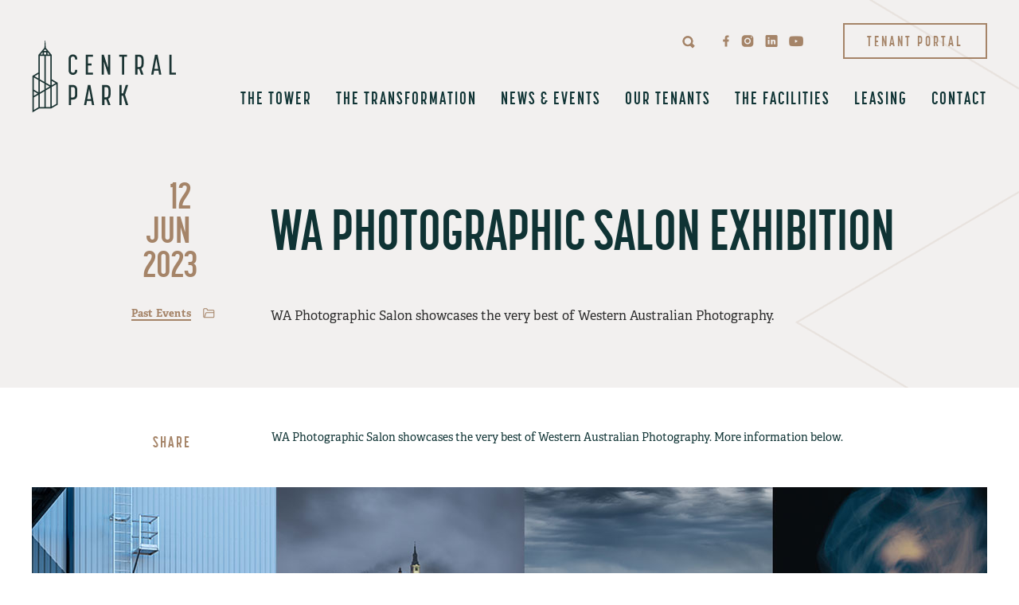

--- FILE ---
content_type: text/html; charset=utf-8
request_url: https://centralparktower.com.au/news-events/2023/june/wa-photographic-salon-exhibition
body_size: 6256
content:
<!DOCTYPE html><html><head id="head"><title>WA Photographic Salon Exhibition | Central Park Tower Perth</title><meta name="description" content="WA Photographic Salon showcases the very best of Western Australian Photography. " /><meta charset="UTF-8" /><meta http-equiv="x-ua-compatible" content="ie=edge" /><meta name="viewport" content="width=device-width, initial-scale=1" /><meta name="facebook-domain-verification" content="b04o49ouwtz4ktxfq5ffbsh6sootow" /><link rel="apple-touch-icon" href="/apple-touch-icon.png" /><link rel="apple-touch-icon-precomposed" href="/apple-touch-icon.png" /><link rel="dns-prefetch" href="//www.google-analytics.com" /><link rel="stylesheet" href="https://fonts.googleapis.com/css?family=Source+Sans+Pro:300,400,600,700,900" /><link rel="stylesheet" href="//fast.fonts.net/cssapi/05b37ff4-4fc4-4a76-ab96-f7c3c77684c1.css" /><link rel="stylesheet" href="/assets/stylesheets/css/main.css?v=1.0&d=20260122" /><link rel="canonical" href="https://centralparktower.com.au/news-events/2023/june/wa-photographic-salon-exhibition" /><script>(function(w,d,s,l,i){w[l]=w[l]||[];w[l].push({'gtm.start':
new Date().getTime(),event:'gtm.js'});var f=d.getElementsByTagName(s)[0],
j=d.createElement(s),dl=l!='dataLayer'?'&l='+l:'';j.async=true;j.src=
'https://www.googletagmanager.com/gtm.js?id='+i+dl;f.parentNode.insertBefore(j,f);
})(window,document,'script','dataLayer','GTM-KZKSZT6');</script><meta name="msvalidate.01" content="ABF48CC3BB37C0E3447C08B75D43D228" /><meta name="google-site-verification" content="AnCP-cdOE1mcR19-FocYKzuvy7RHwq9a84VNb0gFll8" /><link href="/assets/images/favicon.ico" type="image/x-icon" rel="shortcut icon" /><link href="/assets/images/favicon.ico" type="image/x-icon" rel="icon" /><meta property="og:site_name" content="Central Park" /><meta property="og:url" content="https://centralparktower.com.au/news-events/2023/june/wa-photographic-salon-exhibition" /><meta property="og:title" content="WA Photographic Salon Exhibition  | Central Park Tower Perth" /><meta property="og:description" content="WA Photographic Salon showcases the very best of Western Australian Photography. " /></head><body class="LTR Chrome ENAU ContentBody"><noscript><iframe src="https://www.googletagmanager.com/ns.html?id=GTM-KZKSZT6" height="0" width="0" style="display:none;visibility:hidden"></iframe></noscript><form method="post" action="/news-events/2023/june/wa-photographic-salon-exhibition" id="form"><div class="aspNetHidden"><input type="hidden" name="__CMSCsrfToken" id="__CMSCsrfToken" value="RaJHw8Dwq/mrOYDVpkWWm7S2asXHdRuhU8LwNpZtf21BXYQnewm7XUUD0GE+tud1oZ6YcYM2yPLD2OxdHr6mBss2BWKT5LCK2P1Vu9raUdM=" /><input type="hidden" name="__EVENTTARGET" id="__EVENTTARGET" /><input type="hidden" name="__EVENTARGUMENT" id="__EVENTARGUMENT" /><input type="hidden" name="__VIEWSTATE" id="__VIEWSTATE" value="AX90aEkcmsehBEpLbAJNz7YnWK2PVXTjdwAv6R2X0GqWUEfbC8RfA+GKDZrT7ug/jLZx4Ja4825PHJ6khS7ZsuYn29jqIsa9CshVYX8d89AqET7lYyhEnG94ttX6qEg/6+bEYofUibpS2N5Mp+vnkrkX6mXBkQj3JJat09JqpRlDMgH6qV6h025cfuwPfo7DboHmsu3s/YlVuQ2BooMEDyQu/qG3jnFNr5sYkgWeAyBPkvqHjX6B4LydFQI74o9KOxSKskhKG6+EsNPjqcsiy6KrogcfH+jc5uRhdYk8tUQijY4POrMnaV+4i9RF6sQozpMG5hsvHh9wYcg46/0BxDRyA7deAcDxIz/ZU0/RBSbebhzyVg4W0kKSQBskflzkrCM0AQ6fI4QOl4spQhYXXaceQly5uyrxlYO69J31mz0cZ2F9vY26y2cis3UKqqQbtqNRLhV5PAIvzF+KSCpTOc8dxLQEOMfv0jpMAjUlIYRgNSS8Qz53Cb0mc+hcIvaLpQB+QEk3PLQXXOY/WlJQr0wgXQJIbQb0Mbd5skIUNIDaE3BAEMuXa59feNU7TbUK0GVnLfw8Jn/y2gDX8g/fJllqGL6vL4+9H1ntYR/+9PCc4l1fG+6JZYcTkFFyi8xpuieYM8KepA+/oVHrEBwy0bvbIw0GrqT5MLwfYOUrOxTA/CBTh3oSvdMEnJ0xrBEP43YwV0JbOZ4M8riB5uUg7ig8dejKNhj8Fdzpn59Nx8U3ZROGPNMCrCeKuxY/yM6JGWC1IRLL7Ejl6EVG5Z4/F97stVbr3Eftxk/Xu05/eaqoeglgSUF5yXYsQOAbJS0mrkXNuzCFBR9o7A7vjNraMVfquXLcoXV9LVFHs64UoBw=" /></div><script>
//<![CDATA[
var theForm = document.forms['form'];
if (!theForm) {
    theForm = document.form;
}
function __doPostBack(eventTarget, eventArgument) {
    if (!theForm.onsubmit || (theForm.onsubmit() != false)) {
        theForm.__EVENTTARGET.value = eventTarget;
        theForm.__EVENTARGUMENT.value = eventArgument;
        theForm.submit();
    }
}
//]]>
</script><script src="/WebResource.axd?d=pynGkmcFUV13He1Qd6_TZLONsnuuCdBZHWLqfKOMc8M68d6QIr-XEj0nHidKj3gX-H4z4lLzQTVr_-eQNTK-KQ2&amp;t=638901829900000000"></script><input type="hidden" name="lng" id="lng" value="en-AU" /><script src="/CMSPages/GetResource.ashx?scriptfile=%7e%2fCMSScripts%2fWebServiceCall.js"></script><script>
	//<![CDATA[

function PM_Postback(param) { if (window.top.HideScreenLockWarningAndSync) { window.top.HideScreenLockWarningAndSync(1080); } if(window.CMSContentManager) { CMSContentManager.allowSubmit = true; }; __doPostBack('m$am',param); }
function PM_Callback(param, callback, ctx) { if (window.top.HideScreenLockWarningAndSync) { window.top.HideScreenLockWarningAndSync(1080); }if (window.CMSContentManager) { CMSContentManager.storeContentChangedStatus(); };WebForm_DoCallback('m$am',param,callback,ctx,null,true); }
//]]>
</script><script src="/ScriptResource.axd?d=NJmAwtEo3Ipnlaxl6CMhvjw4JtmE1v0IxCJuXOsBt_2zVqFd4pWqfoJuQPDbyX5WJQRAWRBp__5zUXG1dYcgDmbQWA6xIFgCC_qX5q6LCdPN3vyRJ3DE95deVtIP6ZG0i1b3jObGqQRAxZQHOdbKEdjrbZhwJ7KdACdmMzRpOQ41&amp;t=5c0e0825"></script><script src="/ScriptResource.axd?d=dwY9oWetJoJoVpgL6Zq8ON468PazEp3weyAU5_AwQZHJLVXZSvIcUIFg-zOHi7-uVnv0i_xXKvxglP81RAnMYilcUfGJEpv_iB_Cd3ihApPqHuiXVpm_cQ7CIFgyweN7oAwE0GTEZ11Wz-k6OtP3XRp5HlaMdlEzhAipRl6Y0401&amp;t=5c0e0825"></script><script>
	//<![CDATA[

var CMS = CMS || {};
CMS.Application = {
  "language": "en",
  "isRTL": "false",
  "imagesUrl": "/CMSPages/GetResource.ashx?image=%5bImages.zip%5d%2f",
  "isDebuggingEnabled": false,
  "isDialog": false,
  "applicationUrl": "/"
};

//]]>
</script><div class="aspNetHidden"><input type="hidden" name="__VIEWSTATEGENERATOR" id="__VIEWSTATEGENERATOR" value="A5343185" /><input type="hidden" name="__SCROLLPOSITIONX" id="__SCROLLPOSITIONX" value="0" /><input type="hidden" name="__SCROLLPOSITIONY" id="__SCROLLPOSITIONY" value="0" /></div><script>
//<![CDATA[
Sys.WebForms.PageRequestManager._initialize('manScript', 'form', ['tctxM',''], [], [], 90, '');
//]]>
</script><div id="ctxM"></div><div class="wrapper"><header id="header" class="header"><div class="uk-container uk-container-center"></div><div class="uk-container uk-container-center"><div class="logo"><a href="/"><picture><source media="(max-width: 1023px)" srcset="https://centralparktower.com.au/assets/images/logo-central-park-gold.svg" /><source srcset="https://centralparktower.com.au/assets/images/logo-central-park.svg" /><img src="https://centralparktower.com.au/assets/images/logo-central-park.svg" alt="Central Park" /></picture></a></div><div class="utility"><div class="topnav"><div id="search" class="search uk-search"><label for="sitesearch">Site Search</label><input id="sitesearch" class="uk-search-field" type="search" placeholder="Type to start searching..." /> <button></button> <span></span></div><span id="searchtoggle" role="button" class="searchtoggle" tabindex="0">asdf</span><div class="social"> <a href="https://www.facebook.com/centralparkperthofficial/" target="_blank" class="fb">facebook</a> <a href="https://www.instagram.com/centralparkperth/" target="_blank" class="ig">instagram</a> <a href="https://www.linkedin.com/company/centralparkperth/" target="_blank" class="in">linkedin</a> <a href="https://www.youtube.com/channel/UCm_QRXvcQzn1dpYURimwTqQ" target="_blank" class="youtube">youtube</a></div><div class="tenantlogin"><a href="https://centralparktower.hqo.co/" target="_blank" class="btn btn-border-secondary">Tenant Portal</a></div></div><div class="navigationmain"><nav class="uk-navbar uk-navbar-attached"><ul class="uk-navbar-nav"><li class="uk-parent" data-uk-dropdown="{remaintime: 0}" aria-haspopup="true" aria-expanded="false"><a href="/the-tower">The Tower</a><div class="uk-dropdown uk-dropdown-navbar"><ul class="uk-nav uk-nav-navbar"><li> <a href="/the-tower/about-central-park">About Central Park</a></li><li><a href="/the-tower/sustainability">Sustainability</a></li><li><a href="/the-tower/location">Location</a></li></ul></div></li><li><a href="/the-transformation">The Transformation</a></li><li><a href="/news-events">News &amp; Events</a></li><li class="uk-parent" data-uk-dropdown="{remaintime: 0}" aria-haspopup="true" aria-expanded="false"><a href="/our-tenants">Our Tenants</a><div class="uk-dropdown uk-dropdown-navbar"><ul class="uk-nav uk-nav-navbar"><li> <a href="/our-tenants/our-tenants">Our Tenants</a></li><li><a href="/our-tenants/retail-and-dining">Retail and Dining</a></li></ul></div></li><li class="uk-parent" data-uk-dropdown="{remaintime: 0}" aria-haspopup="true" aria-expanded="false"><a href="/the-facilities">The Facilities</a><div class="uk-dropdown uk-dropdown-navbar"><ul class="uk-nav uk-nav-navbar"><li> <a href="/the-facilities/fitness-centre">Fitness Centre</a></li><li><a href="/the-facilities/conference-centre">Conference Centre</a></li><li><a href="/the-facilities/the-park">The Park</a></li><li><a href="/the-facilities/end-of-trip">End of Trip</a></li><li><a href="/the-facilities/hold-an-event-at-central-park">Hold an event at Central Park</a></li></ul></div></li><li class="uk-parent" data-uk-dropdown="{remaintime: 0}" aria-haspopup="true" aria-expanded="false"><a href="/leasing">Leasing</a><div class="uk-dropdown uk-dropdown-navbar"><ul class="uk-nav uk-nav-navbar"><li> <a href="/leasing/leasing-enquiry">Leasing Enquiry</a></li></ul></div></li><li><a href="/contact">Contact</a></li></ul></nav><div id="mobilenavigationtoggle" class="menu-nav-btn" tabindex="0"><div class="bars top"></div><div class="bars middle"></div><div class="bars bottom"></div></div><div id="mobileNavigation" class="mobilenavigation"><ul><li><a href="/the-tower">The Tower</a><ul><li> <a href="/the-tower/about-central-park">About Central Park</a></li><li><a href="/the-tower/sustainability">Sustainability</a></li><li><a href="/the-tower/location">Location</a></li></ul></li><li><a href="/the-transformation">The Transformation</a></li><li><a href="/news-events">News &amp; Events</a></li><li><a href="/our-tenants">Our Tenants</a><ul><li> <a href="/our-tenants/our-tenants">Our Tenants</a></li><li><a href="/our-tenants/retail-and-dining">Retail and Dining</a></li></ul></li><li><a href="/the-facilities">The Facilities</a><ul><li> <a href="/the-facilities/fitness-centre">Fitness Centre</a></li><li><a href="/the-facilities/conference-centre">Conference Centre</a></li><li><a href="/the-facilities/the-park">The Park</a></li><li><a href="/the-facilities/end-of-trip">End of Trip</a></li><li><a href="/the-facilities/hold-an-event-at-central-park">Hold an event at Central Park</a></li></ul></li><li><a href="/leasing">Leasing</a><ul><li> <a href="/leasing/leasing-enquiry">Leasing Enquiry</a></li></ul></li><li><a href="/contact">Contact</a></li></ul><div class="sociallink"><a href="https://centralparktower.hqo.co/login" target="_blank" class="btn btn-border-secondary">Tenant login</a><div class="social"> <a href="https://www.facebook.com/centralparkperthofficial/" target="_blank" class="fb">facebook</a> <a href="https://www.instagram.com/centralparkperth/" target="_blank" class="ig">instagram</a> <a href="https://www.linkedin.com/company/centralparkperth/" target="_blank" class="in">linkedin</a></div></div></div><div id="navigationOverlay" class="overlay"></div></div></div></div></header><main id="content" role="main" class="content"><div class="newsdetail"><div id="parallaxPageTitle" class="newsdetail-header waypoint bgparallax" parallax-direction="up" parallax-offset="0" parallax-speed="2" style="background-image:url('/assets/images/bg-pagetitle.png')"><div class="uk-container uk-container-center"><div class="newsdetail-title"><h1>WA Photographic Salon Exhibition</h1><span class="newsdetail-date" data-date="12 Jun 2023">12 Jun 2023</span></div><div class="newsdetail-summary"><p>WA Photographic Salon showcases the very best of Western Australian Photography.</p><span class="newsdetail-category"><a href="/news-events?Categories=PastEvents">Past Events</a></span></div></div></div><div class="newsdetail-wrapper"><div class="uk-container uk-container-center"><div class="newsdetail-content newsdetail-paragraph newsdetail-firstparagraph"><p>WA Photographic Salon showcases the very best of Western Australian Photography. More information below.</p></div><div class="newsdetail-image"><img src="/CentralPark/media/Images/WA-Salon_1200x600px.jpg" alt="WA Photographic Salon Exhibition" /></div><div class="newsdetail-2tier"><div class="newsdetail-content newsdetail-paragraph"><p>WA Photographic Salon showcases the very best of Western Australian Photography. Open to all West Australian photographers, the WA Photographic Salon is brought to you by a committee of passionate photographers representing many facets of the strong photographic community we have here in WA. Committee members from WAPF, the professional WA body and education leaders are committed to bringing you an epic event that exceeds last year.</p><p><br /><strong>Exhibition </strong><br /> The top 100, curated by a panel of respected and experienced jurors, will be exhibited in the lobby at Central Park from Monday 12 June to Saturday 23 June. </p><p><br /><strong>Opening Night</strong><br /> The exhibition will open with an evening ceremony from 6pm to 8pm on Thursday 15 June at Central Park. The top 100 images will be revealed and prize winners will be announced. To purchase tickets for the opening event,<a href="https://form.jotform.com/230401520995855" rel="noopener" target="_blank"> click here</a>.  </p><div></div></div></div><div class="newsdetail-social">Share<div id="addthis" class="addthis addthis_toolbox addthis_default_style addthis_32x32_style"> <a class="addthis_button_facebook"></a> <a class="addthis_button_twitter"></a> <a class="addthis_button_linkedin"></a></div></div><div class="newsdetail-back"><a href="/news-events" class="btn btn-secondary">Back to News</a></div></div><div class="hotboxes hotboxes-landing related-item"><div class="uk-container uk-container-center"><h2>News you might be interested</h2><div class="uk-grid waypoint waypoint-reveal" data-uk-grid-match="{target:'.hotbox'}" data-uk-check-display=""><div class="uk-width-1-1 uk-width-medium-1-3 step-up"><a href="/news-events/2023/june/the-best-ways-to-commute-to-work-without-a-car" class="hotbox"><div class="hotbox-image"><img src="/CentralPark/media/Images/EOT_1.jpg" data-original="/CentralPark/media/Images/EOT_1.jpg" alt="The best ways to commute to work without a car" /></div><div class="hotbox-content"><h4>The best ways to commute to work without a car</h4><p>Learn more about the alternative ways to get to work and discover how Central Park can help make your journey a smooth one with our world-class facilities.</p></div></a></div><div class="uk-width-1-1 uk-width-medium-1-3 step-up"><a href="/news-events/2023/may/rise-photography-exhibition" class="hotbox"><div class="hotbox-image"><img src="/CentralPark/media/Images/Rise_-web960x640.jpg" data-original="/CentralPark/media/Images/Rise_-web960x640.jpg" alt="RISE: Photography Exhibition" /></div><div class="hotbox-content"><h4>RISE: Photography Exhibition</h4><p>West Australian Fine Art Photography Exhibition - drawing inspiration from the colours and shapes of land, sea & sky.</p></div></a></div><div class="uk-width-1-1 uk-width-medium-1-3 step-up"><a href="/news-events/2023/may/65-roses-day" class="hotbox"><div class="hotbox-image"><img src="/CentralPark/media/Images/65-Roses_960x640.jpg" data-original="/CentralPark/media/Images/65-Roses_960x640.jpg" alt="65 Roses Day" /></div><div class="hotbox-content"><h4>65 Roses Day</h4><p>On Friday 26 May support cystic fibrosis WA by purchasing a single stem rose.</p></div></a></div></div></div></div></div></div></main><div class="footer-push"></div></div><div class="footer-wrap"><div class="extendedfooter"><div class="uk-container uk-container-center"><div><a href="/"><img src="/assets/images/central-park-gold.svg" alt="Central Park" /></a> <a href="https://centralparktower.hqo.co/" target="_blank" class="btn btn-border-secondary">Tenant Portal</a> <a href="/leasing/leasing-enquiry" target="_blank" class="btn btn-border-secondary">Leasing Enquiries</a></div><div class="social"><a href="https://www.facebook.com/centralparkperthofficial/" target="_blank" class="fb">facebook</a> <a href="https://www.instagram.com/centralparkperth/" target="_blank" class="ig">instagram</a> <a href="https://www.linkedin.com/company/centralparkperth/" target="_blank" class="in">linkedin</a> <a href="https://www.youtube.com/channel/UCm_QRXvcQzn1dpYURimwTqQ" target="_blank" class="youtube">youtube</a></div><nav><ul id="FooterNav"><li><a href="/">Home</a></li><li><a href="/the-tower">The Tower</a></li><li><a href="/the-transformation">The Transformation</a></li><li class="Highlighted"><a href="/news-events">News &amp; Events</a></li><li><a href="/our-tenants">Our Tenants</a></li><li><a href="/the-facilities">The Facilities</a></li><li><a href="/leasing">Leasing</a></li><li><a href="/contact">Contact</a></li></ul></nav><div class="contact"><div class="social"><a href="https://www.facebook.com/centralparkperthofficial/" target="_blank" class="fb">facebook</a> <a href="https://www.instagram.com/centralparkperth/" target="_blank" class="ig">instagram</a> <a href="https://www.linkedin.com/company/centralparkperth/" target="_blank" class="in">linkedin</a> <a href="https://www.youtube.com/channel/UCm_QRXvcQzn1dpYURimwTqQ" target="_blank" class="youtube">youtube</a></div><div>152-158 St George Terrace,<br /> Perth WA 6000, Australia</div><div>PO Box 7819<br /> Cloisters Square, WA 6850</div><div class="method"><a href="tel:(08)94818000">(08) 9481 8000</a><br /> <a href="mailto:reception@centralparktower.com.au">reception@centralparktower.com.au</a></div></div></div></div><footer class="footer"><div class="uk-container uk-container-center"><div><a href="https://www.jll.com.au/" target="_blank"><img src="/assets/images/logo-jll-footer.svg" alt="JLL" /></a> <span class="copyright">© Copyright Central Park 2026</span></div><nav><ul id="FooterBottomNav"><li><a href="/sitemap">Sitemap</a></li><li><a href="https://www.jll.com.au/content/dam/jll-com/documents/pdf/other/jll-global-privacy-commitment.pdf">Privacy Commitment</a></li><li><a href="/disclaimer">Disclaimer</a></li></ul></nav><div class="site-by">Site by <a href="https://www.alyka.com.au/" target="_blank">Alyka</a></div></div></footer><a href="#header" id="backToTop" class="uk-button gototop" data-uk-smooth-scroll=""><span class="sr-only">Go to </span>Top <span class="sr-only">of the page</span></a></div><script src="/assets/js/minified/vendor.js?v=1.0"></script><script src="/assets/js/minified/alyka.scripts.min.js?v=1.0&d=2026-01-22"></script><script>
	//<![CDATA[
WebServiceCall('/cmsapi/webanalytics', 'LogHit', '{"NodeAliasPath":"/News-Events/2023/June/WA-Photographic-Salon-Exhibition","DocumentCultureCode":"en-AU","UrlReferrer":""}')
//]]>
</script><script>
//<![CDATA[

var callBackFrameUrl='/WebResource.axd?d=beToSAE3vdsL1QUQUxjWdU62C_m4_Bar_D8GqwSuUjTg6pEBKiDSRasStB9AdpqRJmmOzI39EW0_CttQYcvqag2&t=638901829900000000';
WebForm_InitCallback();
theForm.oldSubmit = theForm.submit;
theForm.submit = WebForm_SaveScrollPositionSubmit;

theForm.oldOnSubmit = theForm.onsubmit;
theForm.onsubmit = WebForm_SaveScrollPositionOnSubmit;
//]]>
</script></form></body></html>

--- FILE ---
content_type: text/css; charset=utf-8
request_url: https://fast.fonts.net/cssapi/05b37ff4-4fc4-4a76-ab96-f7c3c77684c1.css
body_size: 880
content:
@import url(/t/1.css?apiType=css&projectid=05b37ff4-4fc4-4a76-ab96-f7c3c77684c1);
@font-face{
font-family:"Adelle W05_n4";
src:url("/dv2/2/0c62851e-9ac8-444e-aa40-e122f84a9614.eot?[base64]&projectId=05b37ff4-4fc4-4a76-ab96-f7c3c77684c1#iefix") format("eot");
}
@font-face{
font-family:"Adelle W05";
src:url("/dv2/2/0c62851e-9ac8-444e-aa40-e122f84a9614.eot?[base64]&projectId=05b37ff4-4fc4-4a76-ab96-f7c3c77684c1#iefix");
src:url("/dv2/2/0c62851e-9ac8-444e-aa40-e122f84a9614.eot?[base64]&projectId=05b37ff4-4fc4-4a76-ab96-f7c3c77684c1#iefix") format("eot"),url("/dv2/14/16aaefd1-4175-465a-a2ed-1f0d132a4ef7.woff2?[base64]&projectId=05b37ff4-4fc4-4a76-ab96-f7c3c77684c1") format("woff2"),url("/dv2/3/6f5c9402-af62-4980-9e27-e66a157e25b0.woff?[base64]&projectId=05b37ff4-4fc4-4a76-ab96-f7c3c77684c1") format("woff"),url("/dv2/1/3cccff88-3254-4654-9a02-f475acb68f24.ttf?[base64]&projectId=05b37ff4-4fc4-4a76-ab96-f7c3c77684c1") format("truetype");
font-weight:400;font-style:normal;
}
@font-face{
font-family:"Adelle W05_n7";
src:url("/dv2/2/88c2dff1-8b69-4cd5-8e20-d5ac3f7ff848.eot?[base64]&projectId=05b37ff4-4fc4-4a76-ab96-f7c3c77684c1#iefix") format("eot");
}
@font-face{
font-family:"Adelle W05";
src:url("/dv2/2/88c2dff1-8b69-4cd5-8e20-d5ac3f7ff848.eot?[base64]&projectId=05b37ff4-4fc4-4a76-ab96-f7c3c77684c1#iefix");
src:url("/dv2/2/88c2dff1-8b69-4cd5-8e20-d5ac3f7ff848.eot?[base64]&projectId=05b37ff4-4fc4-4a76-ab96-f7c3c77684c1#iefix") format("eot"),url("/dv2/14/2ce35306-54f2-475d-84c2-f1698133dbe2.woff2?[base64]&projectId=05b37ff4-4fc4-4a76-ab96-f7c3c77684c1") format("woff2"),url("/dv2/3/1b5805db-f407-41f6-bda5-3ee13cbeadff.woff?[base64]&projectId=05b37ff4-4fc4-4a76-ab96-f7c3c77684c1") format("woff"),url("/dv2/1/9fd94cb5-9847-4a07-9389-4bf1044bba7b.ttf?[base64]&projectId=05b37ff4-4fc4-4a76-ab96-f7c3c77684c1") format("truetype");
font-weight:700;font-style:normal;
}
@font-face{
font-family:"Korolev W01_n7";
src:url("/dv2/2/a0d7267a-60f5-405d-9c00-645ad5e3ab49.eot?[base64]&projectId=05b37ff4-4fc4-4a76-ab96-f7c3c77684c1#iefix") format("eot");
}
@font-face{
font-family:"Korolev W01";
src:url("/dv2/2/a0d7267a-60f5-405d-9c00-645ad5e3ab49.eot?[base64]&projectId=05b37ff4-4fc4-4a76-ab96-f7c3c77684c1#iefix");
src:url("/dv2/2/a0d7267a-60f5-405d-9c00-645ad5e3ab49.eot?[base64]&projectId=05b37ff4-4fc4-4a76-ab96-f7c3c77684c1#iefix") format("eot"),url("/dv2/14/1bc7db59-291e-455a-8b7a-acf77d64e375.woff2?[base64]&projectId=05b37ff4-4fc4-4a76-ab96-f7c3c77684c1") format("woff2"),url("/dv2/3/0e1e43ea-da50-4758-9344-4b9f797e1722.woff?[base64]&projectId=05b37ff4-4fc4-4a76-ab96-f7c3c77684c1") format("woff"),url("/dv2/1/41083cb5-f18a-4f54-b1a5-cb2dcecc0c61.ttf?[base64]&projectId=05b37ff4-4fc4-4a76-ab96-f7c3c77684c1") format("truetype");
font-weight:700;font-style:normal;
}
@media all and (min-width: 0px) {
}


--- FILE ---
content_type: text/css
request_url: https://centralparktower.com.au/assets/stylesheets/css/main.css?v=1.0&d=20260122
body_size: 120778
content:
@charset "UTF-8";@-webkit-keyframes bounce{0%,20%,53%,80%,to{-webkit-animation-timing-function:cubic-bezier(.215,.61,.355,1);animation-timing-function:cubic-bezier(.215,.61,.355,1);-webkit-transform:translate3d(0,0,0);transform:translate3d(0,0,0)}40%,43%{-webkit-animation-timing-function:cubic-bezier(.755,.05,.855,.06);animation-timing-function:cubic-bezier(.755,.05,.855,.06);-webkit-transform:translate3d(0,-30px,0);transform:translate3d(0,-30px,0)}70%{-webkit-animation-timing-function:cubic-bezier(.755,.05,.855,.06);animation-timing-function:cubic-bezier(.755,.05,.855,.06);-webkit-transform:translate3d(0,-15px,0);transform:translate3d(0,-15px,0)}90%{-webkit-transform:translate3d(0,-4px,0);transform:translate3d(0,-4px,0)}}@keyframes bounce{0%,20%,53%,80%,to{-webkit-animation-timing-function:cubic-bezier(.215,.61,.355,1);animation-timing-function:cubic-bezier(.215,.61,.355,1);-webkit-transform:translate3d(0,0,0);transform:translate3d(0,0,0)}40%,43%{-webkit-animation-timing-function:cubic-bezier(.755,.05,.855,.06);animation-timing-function:cubic-bezier(.755,.05,.855,.06);-webkit-transform:translate3d(0,-30px,0);transform:translate3d(0,-30px,0)}70%{-webkit-animation-timing-function:cubic-bezier(.755,.05,.855,.06);animation-timing-function:cubic-bezier(.755,.05,.855,.06);-webkit-transform:translate3d(0,-15px,0);transform:translate3d(0,-15px,0)}90%{-webkit-transform:translate3d(0,-4px,0);transform:translate3d(0,-4px,0)}}@-webkit-keyframes flash{0%,50%,to{opacity:1}25%,75%{opacity:0}}@keyframes flash{0%,50%,to{opacity:1}25%,75%{opacity:0}}@-webkit-keyframes pulse{0%,to{-webkit-transform:scale3d(1,1,1);transform:scale3d(1,1,1)}50%{-webkit-transform:scale3d(1.05,1.05,1.05);transform:scale3d(1.05,1.05,1.05)}}@keyframes pulse{0%,to{-webkit-transform:scale3d(1,1,1);transform:scale3d(1,1,1)}50%{-webkit-transform:scale3d(1.05,1.05,1.05);transform:scale3d(1.05,1.05,1.05)}}@-webkit-keyframes rubberBand{0%,to{-webkit-transform:scale3d(1,1,1);transform:scale3d(1,1,1)}30%{-webkit-transform:scale3d(1.25,.75,1);transform:scale3d(1.25,.75,1)}40%{-webkit-transform:scale3d(.75,1.25,1);transform:scale3d(.75,1.25,1)}50%{-webkit-transform:scale3d(1.15,.85,1);transform:scale3d(1.15,.85,1)}65%{-webkit-transform:scale3d(.95,1.05,1);transform:scale3d(.95,1.05,1)}75%{-webkit-transform:scale3d(1.05,.95,1);transform:scale3d(1.05,.95,1)}}@keyframes rubberBand{0%,to{-webkit-transform:scale3d(1,1,1);transform:scale3d(1,1,1)}30%{-webkit-transform:scale3d(1.25,.75,1);transform:scale3d(1.25,.75,1)}40%{-webkit-transform:scale3d(.75,1.25,1);transform:scale3d(.75,1.25,1)}50%{-webkit-transform:scale3d(1.15,.85,1);transform:scale3d(1.15,.85,1)}65%{-webkit-transform:scale3d(.95,1.05,1);transform:scale3d(.95,1.05,1)}75%{-webkit-transform:scale3d(1.05,.95,1);transform:scale3d(1.05,.95,1)}}@-webkit-keyframes shake{0%,to{-webkit-transform:translate3d(0,0,0);transform:translate3d(0,0,0)}10%,30%,50%,70%,90%{-webkit-transform:translate3d(-10px,0,0);transform:translate3d(-10px,0,0)}20%,40%,60%,80%{-webkit-transform:translate3d(10px,0,0);transform:translate3d(10px,0,0)}}@keyframes shake{0%,to{-webkit-transform:translate3d(0,0,0);transform:translate3d(0,0,0)}10%,30%,50%,70%,90%{-webkit-transform:translate3d(-10px,0,0);transform:translate3d(-10px,0,0)}20%,40%,60%,80%{-webkit-transform:translate3d(10px,0,0);transform:translate3d(10px,0,0)}}@-webkit-keyframes headShake{0%,50%{-webkit-transform:translateX(0);transform:translateX(0)}6.5%{-webkit-transform:translateX(-6px) rotateY(-9deg);transform:translateX(-6px) rotateY(-9deg)}18.5%{-webkit-transform:translateX(5px) rotateY(7deg);transform:translateX(5px) rotateY(7deg)}31.5%{-webkit-transform:translateX(-3px) rotateY(-5deg);transform:translateX(-3px) rotateY(-5deg)}43.5%{-webkit-transform:translateX(2px) rotateY(3deg);transform:translateX(2px) rotateY(3deg)}}@keyframes headShake{0%,50%{-webkit-transform:translateX(0);transform:translateX(0)}6.5%{-webkit-transform:translateX(-6px) rotateY(-9deg);transform:translateX(-6px) rotateY(-9deg)}18.5%{-webkit-transform:translateX(5px) rotateY(7deg);transform:translateX(5px) rotateY(7deg)}31.5%{-webkit-transform:translateX(-3px) rotateY(-5deg);transform:translateX(-3px) rotateY(-5deg)}43.5%{-webkit-transform:translateX(2px) rotateY(3deg);transform:translateX(2px) rotateY(3deg)}}@-webkit-keyframes swing{20%{-webkit-transform:rotate3d(0,0,1,15deg);transform:rotate3d(0,0,1,15deg)}40%{-webkit-transform:rotate3d(0,0,1,-10deg);transform:rotate3d(0,0,1,-10deg)}60%{-webkit-transform:rotate3d(0,0,1,5deg);transform:rotate3d(0,0,1,5deg)}80%{-webkit-transform:rotate3d(0,0,1,-5deg);transform:rotate3d(0,0,1,-5deg)}to{-webkit-transform:rotate3d(0,0,1,0deg);transform:rotate3d(0,0,1,0deg)}}@keyframes swing{20%{-webkit-transform:rotate3d(0,0,1,15deg);transform:rotate3d(0,0,1,15deg)}40%{-webkit-transform:rotate3d(0,0,1,-10deg);transform:rotate3d(0,0,1,-10deg)}60%{-webkit-transform:rotate3d(0,0,1,5deg);transform:rotate3d(0,0,1,5deg)}80%{-webkit-transform:rotate3d(0,0,1,-5deg);transform:rotate3d(0,0,1,-5deg)}to{-webkit-transform:rotate3d(0,0,1,0deg);transform:rotate3d(0,0,1,0deg)}}@-webkit-keyframes tada{0%,to{-webkit-transform:scale3d(1,1,1);transform:scale3d(1,1,1)}10%,20%{-webkit-transform:scale3d(.9,.9,.9) rotate3d(0,0,1,-3deg);transform:scale3d(.9,.9,.9) rotate3d(0,0,1,-3deg)}30%,50%,70%,90%{-webkit-transform:scale3d(1.1,1.1,1.1) rotate3d(0,0,1,3deg);transform:scale3d(1.1,1.1,1.1) rotate3d(0,0,1,3deg)}40%,60%,80%{-webkit-transform:scale3d(1.1,1.1,1.1) rotate3d(0,0,1,-3deg);transform:scale3d(1.1,1.1,1.1) rotate3d(0,0,1,-3deg)}}@keyframes tada{0%,to{-webkit-transform:scale3d(1,1,1);transform:scale3d(1,1,1)}10%,20%{-webkit-transform:scale3d(.9,.9,.9) rotate3d(0,0,1,-3deg);transform:scale3d(.9,.9,.9) rotate3d(0,0,1,-3deg)}30%,50%,70%,90%{-webkit-transform:scale3d(1.1,1.1,1.1) rotate3d(0,0,1,3deg);transform:scale3d(1.1,1.1,1.1) rotate3d(0,0,1,3deg)}40%,60%,80%{-webkit-transform:scale3d(1.1,1.1,1.1) rotate3d(0,0,1,-3deg);transform:scale3d(1.1,1.1,1.1) rotate3d(0,0,1,-3deg)}}@-webkit-keyframes wobble{0%,to{-webkit-transform:none;transform:none}15%{-webkit-transform:translate3d(-25%,0,0) rotate3d(0,0,1,-5deg);transform:translate3d(-25%,0,0) rotate3d(0,0,1,-5deg)}30%{-webkit-transform:translate3d(20%,0,0) rotate3d(0,0,1,3deg);transform:translate3d(20%,0,0) rotate3d(0,0,1,3deg)}45%{-webkit-transform:translate3d(-15%,0,0) rotate3d(0,0,1,-3deg);transform:translate3d(-15%,0,0) rotate3d(0,0,1,-3deg)}60%{-webkit-transform:translate3d(10%,0,0) rotate3d(0,0,1,2deg);transform:translate3d(10%,0,0) rotate3d(0,0,1,2deg)}75%{-webkit-transform:translate3d(-5%,0,0) rotate3d(0,0,1,-1deg);transform:translate3d(-5%,0,0) rotate3d(0,0,1,-1deg)}}@keyframes wobble{0%,to{-webkit-transform:none;transform:none}15%{-webkit-transform:translate3d(-25%,0,0) rotate3d(0,0,1,-5deg);transform:translate3d(-25%,0,0) rotate3d(0,0,1,-5deg)}30%{-webkit-transform:translate3d(20%,0,0) rotate3d(0,0,1,3deg);transform:translate3d(20%,0,0) rotate3d(0,0,1,3deg)}45%{-webkit-transform:translate3d(-15%,0,0) rotate3d(0,0,1,-3deg);transform:translate3d(-15%,0,0) rotate3d(0,0,1,-3deg)}60%{-webkit-transform:translate3d(10%,0,0) rotate3d(0,0,1,2deg);transform:translate3d(10%,0,0) rotate3d(0,0,1,2deg)}75%{-webkit-transform:translate3d(-5%,0,0) rotate3d(0,0,1,-1deg);transform:translate3d(-5%,0,0) rotate3d(0,0,1,-1deg)}}@-webkit-keyframes jello{0%,11.1%,to{-webkit-transform:none;transform:none}22.2%{-webkit-transform:skewX(-12.5deg) skewY(-12.5deg);transform:skewX(-12.5deg) skewY(-12.5deg)}33.3%{-webkit-transform:skewX(6.25deg) skewY(6.25deg);transform:skewX(6.25deg) skewY(6.25deg)}44.4%{-webkit-transform:skewX(-3.125deg) skewY(-3.125deg);transform:skewX(-3.125deg) skewY(-3.125deg)}55.5%{-webkit-transform:skewX(1.5625deg) skewY(1.5625deg);transform:skewX(1.5625deg) skewY(1.5625deg)}66.6%{-webkit-transform:skewX(-.78125deg) skewY(-.78125deg);transform:skewX(-.78125deg) skewY(-.78125deg)}77.7%{-webkit-transform:skewX(.39062deg) skewY(.39062deg);transform:skewX(.39062deg) skewY(.39062deg)}88.8%{-webkit-transform:skewX(-.19531deg) skewY(-.19531deg);transform:skewX(-.19531deg) skewY(-.19531deg)}}@keyframes jello{0%,11.1%,to{-webkit-transform:none;transform:none}22.2%{-webkit-transform:skewX(-12.5deg) skewY(-12.5deg);transform:skewX(-12.5deg) skewY(-12.5deg)}33.3%{-webkit-transform:skewX(6.25deg) skewY(6.25deg);transform:skewX(6.25deg) skewY(6.25deg)}44.4%{-webkit-transform:skewX(-3.125deg) skewY(-3.125deg);transform:skewX(-3.125deg) skewY(-3.125deg)}55.5%{-webkit-transform:skewX(1.5625deg) skewY(1.5625deg);transform:skewX(1.5625deg) skewY(1.5625deg)}66.6%{-webkit-transform:skewX(-.78125deg) skewY(-.78125deg);transform:skewX(-.78125deg) skewY(-.78125deg)}77.7%{-webkit-transform:skewX(.39062deg) skewY(.39062deg);transform:skewX(.39062deg) skewY(.39062deg)}88.8%{-webkit-transform:skewX(-.19531deg) skewY(-.19531deg);transform:skewX(-.19531deg) skewY(-.19531deg)}}@-webkit-keyframes bounceIn{0%,20%,40%,60%,80%,to{-webkit-animation-timing-function:cubic-bezier(.215,.61,.355,1);animation-timing-function:cubic-bezier(.215,.61,.355,1)}0%{opacity:0;-webkit-transform:scale3d(.3,.3,.3);transform:scale3d(.3,.3,.3)}20%{-webkit-transform:scale3d(1.1,1.1,1.1);transform:scale3d(1.1,1.1,1.1)}40%{-webkit-transform:scale3d(.9,.9,.9);transform:scale3d(.9,.9,.9)}60%{opacity:1;-webkit-transform:scale3d(1.03,1.03,1.03);transform:scale3d(1.03,1.03,1.03)}80%{-webkit-transform:scale3d(.97,.97,.97);transform:scale3d(.97,.97,.97)}to{opacity:1;-webkit-transform:scale3d(1,1,1);transform:scale3d(1,1,1)}}@keyframes bounceIn{0%,20%,40%,60%,80%,to{-webkit-animation-timing-function:cubic-bezier(.215,.61,.355,1);animation-timing-function:cubic-bezier(.215,.61,.355,1)}0%{opacity:0;-webkit-transform:scale3d(.3,.3,.3);transform:scale3d(.3,.3,.3)}20%{-webkit-transform:scale3d(1.1,1.1,1.1);transform:scale3d(1.1,1.1,1.1)}40%{-webkit-transform:scale3d(.9,.9,.9);transform:scale3d(.9,.9,.9)}60%{opacity:1;-webkit-transform:scale3d(1.03,1.03,1.03);transform:scale3d(1.03,1.03,1.03)}80%{-webkit-transform:scale3d(.97,.97,.97);transform:scale3d(.97,.97,.97)}to{opacity:1;-webkit-transform:scale3d(1,1,1);transform:scale3d(1,1,1)}}@-webkit-keyframes bounceInDown{0%,60%,75%,90%,to{-webkit-animation-timing-function:cubic-bezier(.215,.61,.355,1);animation-timing-function:cubic-bezier(.215,.61,.355,1)}0%{opacity:0;-webkit-transform:translate3d(0,-3000px,0);transform:translate3d(0,-3000px,0)}60%{opacity:1;-webkit-transform:translate3d(0,25px,0);transform:translate3d(0,25px,0)}75%{-webkit-transform:translate3d(0,-10px,0);transform:translate3d(0,-10px,0)}90%{-webkit-transform:translate3d(0,5px,0);transform:translate3d(0,5px,0)}to{-webkit-transform:none;transform:none}}@keyframes bounceInDown{0%,60%,75%,90%,to{-webkit-animation-timing-function:cubic-bezier(.215,.61,.355,1);animation-timing-function:cubic-bezier(.215,.61,.355,1)}0%{opacity:0;-webkit-transform:translate3d(0,-3000px,0);transform:translate3d(0,-3000px,0)}60%{opacity:1;-webkit-transform:translate3d(0,25px,0);transform:translate3d(0,25px,0)}75%{-webkit-transform:translate3d(0,-10px,0);transform:translate3d(0,-10px,0)}90%{-webkit-transform:translate3d(0,5px,0);transform:translate3d(0,5px,0)}to{-webkit-transform:none;transform:none}}@-webkit-keyframes bounceInLeft{0%,60%,75%,90%,to{-webkit-animation-timing-function:cubic-bezier(.215,.61,.355,1);animation-timing-function:cubic-bezier(.215,.61,.355,1)}0%{opacity:0;-webkit-transform:translate3d(-3000px,0,0);transform:translate3d(-3000px,0,0)}60%{opacity:1;-webkit-transform:translate3d(25px,0,0);transform:translate3d(25px,0,0)}75%{-webkit-transform:translate3d(-10px,0,0);transform:translate3d(-10px,0,0)}90%{-webkit-transform:translate3d(5px,0,0);transform:translate3d(5px,0,0)}to{-webkit-transform:none;transform:none}}@keyframes bounceInLeft{0%,60%,75%,90%,to{-webkit-animation-timing-function:cubic-bezier(.215,.61,.355,1);animation-timing-function:cubic-bezier(.215,.61,.355,1)}0%{opacity:0;-webkit-transform:translate3d(-3000px,0,0);transform:translate3d(-3000px,0,0)}60%{opacity:1;-webkit-transform:translate3d(25px,0,0);transform:translate3d(25px,0,0)}75%{-webkit-transform:translate3d(-10px,0,0);transform:translate3d(-10px,0,0)}90%{-webkit-transform:translate3d(5px,0,0);transform:translate3d(5px,0,0)}to{-webkit-transform:none;transform:none}}@-webkit-keyframes bounceInRight{0%,60%,75%,90%,to{-webkit-animation-timing-function:cubic-bezier(.215,.61,.355,1);animation-timing-function:cubic-bezier(.215,.61,.355,1)}0%{opacity:0;-webkit-transform:translate3d(3000px,0,0);transform:translate3d(3000px,0,0)}60%{opacity:1;-webkit-transform:translate3d(-25px,0,0);transform:translate3d(-25px,0,0)}75%{-webkit-transform:translate3d(10px,0,0);transform:translate3d(10px,0,0)}90%{-webkit-transform:translate3d(-5px,0,0);transform:translate3d(-5px,0,0)}to{-webkit-transform:none;transform:none}}@keyframes bounceInRight{0%,60%,75%,90%,to{-webkit-animation-timing-function:cubic-bezier(.215,.61,.355,1);animation-timing-function:cubic-bezier(.215,.61,.355,1)}0%{opacity:0;-webkit-transform:translate3d(3000px,0,0);transform:translate3d(3000px,0,0)}60%{opacity:1;-webkit-transform:translate3d(-25px,0,0);transform:translate3d(-25px,0,0)}75%{-webkit-transform:translate3d(10px,0,0);transform:translate3d(10px,0,0)}90%{-webkit-transform:translate3d(-5px,0,0);transform:translate3d(-5px,0,0)}to{-webkit-transform:none;transform:none}}@-webkit-keyframes bounceInUp{0%,60%,75%,90%,to{-webkit-animation-timing-function:cubic-bezier(.215,.61,.355,1);animation-timing-function:cubic-bezier(.215,.61,.355,1)}0%{opacity:0;-webkit-transform:translate3d(0,3000px,0);transform:translate3d(0,3000px,0)}60%{opacity:1;-webkit-transform:translate3d(0,-20px,0);transform:translate3d(0,-20px,0)}75%{-webkit-transform:translate3d(0,10px,0);transform:translate3d(0,10px,0)}90%{-webkit-transform:translate3d(0,-5px,0);transform:translate3d(0,-5px,0)}to{-webkit-transform:translate3d(0,0,0);transform:translate3d(0,0,0)}}@keyframes bounceInUp{0%,60%,75%,90%,to{-webkit-animation-timing-function:cubic-bezier(.215,.61,.355,1);animation-timing-function:cubic-bezier(.215,.61,.355,1)}0%{opacity:0;-webkit-transform:translate3d(0,3000px,0);transform:translate3d(0,3000px,0)}60%{opacity:1;-webkit-transform:translate3d(0,-20px,0);transform:translate3d(0,-20px,0)}75%{-webkit-transform:translate3d(0,10px,0);transform:translate3d(0,10px,0)}90%{-webkit-transform:translate3d(0,-5px,0);transform:translate3d(0,-5px,0)}to{-webkit-transform:translate3d(0,0,0);transform:translate3d(0,0,0)}}@-webkit-keyframes bounceOut{20%{-webkit-transform:scale3d(.9,.9,.9);transform:scale3d(.9,.9,.9)}50%,55%{opacity:1;-webkit-transform:scale3d(1.1,1.1,1.1);transform:scale3d(1.1,1.1,1.1)}to{opacity:0;-webkit-transform:scale3d(.3,.3,.3);transform:scale3d(.3,.3,.3)}}@keyframes bounceOut{20%{-webkit-transform:scale3d(.9,.9,.9);transform:scale3d(.9,.9,.9)}50%,55%{opacity:1;-webkit-transform:scale3d(1.1,1.1,1.1);transform:scale3d(1.1,1.1,1.1)}to{opacity:0;-webkit-transform:scale3d(.3,.3,.3);transform:scale3d(.3,.3,.3)}}@-webkit-keyframes bounceOutDown{20%{-webkit-transform:translate3d(0,10px,0);transform:translate3d(0,10px,0)}40%,45%{opacity:1;-webkit-transform:translate3d(0,-20px,0);transform:translate3d(0,-20px,0)}to{opacity:0;-webkit-transform:translate3d(0,2000px,0);transform:translate3d(0,2000px,0)}}@keyframes bounceOutDown{20%{-webkit-transform:translate3d(0,10px,0);transform:translate3d(0,10px,0)}40%,45%{opacity:1;-webkit-transform:translate3d(0,-20px,0);transform:translate3d(0,-20px,0)}to{opacity:0;-webkit-transform:translate3d(0,2000px,0);transform:translate3d(0,2000px,0)}}@-webkit-keyframes bounceOutLeft{20%{opacity:1;-webkit-transform:translate3d(20px,0,0);transform:translate3d(20px,0,0)}to{opacity:0;-webkit-transform:translate3d(-2000px,0,0);transform:translate3d(-2000px,0,0)}}@keyframes bounceOutLeft{20%{opacity:1;-webkit-transform:translate3d(20px,0,0);transform:translate3d(20px,0,0)}to{opacity:0;-webkit-transform:translate3d(-2000px,0,0);transform:translate3d(-2000px,0,0)}}@-webkit-keyframes bounceOutRight{20%{opacity:1;-webkit-transform:translate3d(-20px,0,0);transform:translate3d(-20px,0,0)}to{opacity:0;-webkit-transform:translate3d(2000px,0,0);transform:translate3d(2000px,0,0)}}@keyframes bounceOutRight{20%{opacity:1;-webkit-transform:translate3d(-20px,0,0);transform:translate3d(-20px,0,0)}to{opacity:0;-webkit-transform:translate3d(2000px,0,0);transform:translate3d(2000px,0,0)}}@-webkit-keyframes bounceOutUp{20%{-webkit-transform:translate3d(0,-10px,0);transform:translate3d(0,-10px,0)}40%,45%{opacity:1;-webkit-transform:translate3d(0,20px,0);transform:translate3d(0,20px,0)}to{opacity:0;-webkit-transform:translate3d(0,-2000px,0);transform:translate3d(0,-2000px,0)}}@keyframes bounceOutUp{20%{-webkit-transform:translate3d(0,-10px,0);transform:translate3d(0,-10px,0)}40%,45%{opacity:1;-webkit-transform:translate3d(0,20px,0);transform:translate3d(0,20px,0)}to{opacity:0;-webkit-transform:translate3d(0,-2000px,0);transform:translate3d(0,-2000px,0)}}@-webkit-keyframes fadeIn{0%{opacity:0}to{opacity:1}}@keyframes fadeIn{0%{opacity:0}to{opacity:1}}@-webkit-keyframes fadeInDown{0%{opacity:0;-webkit-transform:translate3d(0,-100%,0);transform:translate3d(0,-100%,0)}to{opacity:1;-webkit-transform:none;transform:none}}@keyframes fadeInDown{0%{opacity:0;-webkit-transform:translate3d(0,-100%,0);transform:translate3d(0,-100%,0)}to{opacity:1;-webkit-transform:none;transform:none}}@-webkit-keyframes fadeInDownBig{0%{opacity:0;-webkit-transform:translate3d(0,-2000px,0);transform:translate3d(0,-2000px,0)}to{opacity:1;-webkit-transform:none;transform:none}}@keyframes fadeInDownBig{0%{opacity:0;-webkit-transform:translate3d(0,-2000px,0);transform:translate3d(0,-2000px,0)}to{opacity:1;-webkit-transform:none;transform:none}}@-webkit-keyframes fadeInLeft{0%{opacity:0;-webkit-transform:translate3d(-100%,0,0);transform:translate3d(-100%,0,0)}to{opacity:1;-webkit-transform:none;transform:none}}@keyframes fadeInLeft{0%{opacity:0;-webkit-transform:translate3d(-100%,0,0);transform:translate3d(-100%,0,0)}to{opacity:1;-webkit-transform:none;transform:none}}@-webkit-keyframes fadeInLeftBig{0%{opacity:0;-webkit-transform:translate3d(-2000px,0,0);transform:translate3d(-2000px,0,0)}to{opacity:1;-webkit-transform:none;transform:none}}@keyframes fadeInLeftBig{0%{opacity:0;-webkit-transform:translate3d(-2000px,0,0);transform:translate3d(-2000px,0,0)}to{opacity:1;-webkit-transform:none;transform:none}}@-webkit-keyframes fadeInRight{0%{opacity:0;-webkit-transform:translate3d(100%,0,0);transform:translate3d(100%,0,0)}to{opacity:1;-webkit-transform:none;transform:none}}@keyframes fadeInRight{0%{opacity:0;-webkit-transform:translate3d(100%,0,0);transform:translate3d(100%,0,0)}to{opacity:1;-webkit-transform:none;transform:none}}@-webkit-keyframes fadeInRightBig{0%{opacity:0;-webkit-transform:translate3d(2000px,0,0);transform:translate3d(2000px,0,0)}to{opacity:1;-webkit-transform:none;transform:none}}@keyframes fadeInRightBig{0%{opacity:0;-webkit-transform:translate3d(2000px,0,0);transform:translate3d(2000px,0,0)}to{opacity:1;-webkit-transform:none;transform:none}}@-webkit-keyframes fadeInUp{0%{opacity:0;-webkit-transform:translate3d(0,100%,0);transform:translate3d(0,100%,0)}to{opacity:1;-webkit-transform:none;transform:none}}@keyframes fadeInUp{0%{opacity:0;-webkit-transform:translate3d(0,100%,0);transform:translate3d(0,100%,0)}to{opacity:1;-webkit-transform:none;transform:none}}@-webkit-keyframes fadeInUpBig{0%{opacity:0;-webkit-transform:translate3d(0,2000px,0);transform:translate3d(0,2000px,0)}to{opacity:1;-webkit-transform:none;transform:none}}@keyframes fadeInUpBig{0%{opacity:0;-webkit-transform:translate3d(0,2000px,0);transform:translate3d(0,2000px,0)}to{opacity:1;-webkit-transform:none;transform:none}}@-webkit-keyframes fadeOut{0%{opacity:1}to{opacity:0}}@keyframes fadeOut{0%{opacity:1}to{opacity:0}}@-webkit-keyframes fadeOutDown{0%{opacity:1}to{opacity:0;-webkit-transform:translate3d(0,100%,0);transform:translate3d(0,100%,0)}}@keyframes fadeOutDown{0%{opacity:1}to{opacity:0;-webkit-transform:translate3d(0,100%,0);transform:translate3d(0,100%,0)}}@-webkit-keyframes fadeOutDownBig{0%{opacity:1}to{opacity:0;-webkit-transform:translate3d(0,2000px,0);transform:translate3d(0,2000px,0)}}@keyframes fadeOutDownBig{0%{opacity:1}to{opacity:0;-webkit-transform:translate3d(0,2000px,0);transform:translate3d(0,2000px,0)}}@-webkit-keyframes fadeOutLeft{0%{opacity:1}to{opacity:0;-webkit-transform:translate3d(-100%,0,0);transform:translate3d(-100%,0,0)}}@keyframes fadeOutLeft{0%{opacity:1}to{opacity:0;-webkit-transform:translate3d(-100%,0,0);transform:translate3d(-100%,0,0)}}@-webkit-keyframes fadeOutLeftBig{0%{opacity:1}to{opacity:0;-webkit-transform:translate3d(-2000px,0,0);transform:translate3d(-2000px,0,0)}}@keyframes fadeOutLeftBig{0%{opacity:1}to{opacity:0;-webkit-transform:translate3d(-2000px,0,0);transform:translate3d(-2000px,0,0)}}@-webkit-keyframes fadeOutRight{0%{opacity:1}to{opacity:0;-webkit-transform:translate3d(100%,0,0);transform:translate3d(100%,0,0)}}@keyframes fadeOutRight{0%{opacity:1}to{opacity:0;-webkit-transform:translate3d(100%,0,0);transform:translate3d(100%,0,0)}}@-webkit-keyframes fadeOutRightBig{0%{opacity:1}to{opacity:0;-webkit-transform:translate3d(2000px,0,0);transform:translate3d(2000px,0,0)}}@keyframes fadeOutRightBig{0%{opacity:1}to{opacity:0;-webkit-transform:translate3d(2000px,0,0);transform:translate3d(2000px,0,0)}}@-webkit-keyframes fadeOutUp{0%{opacity:1}to{opacity:0;-webkit-transform:translate3d(0,-100%,0);transform:translate3d(0,-100%,0)}}@keyframes fadeOutUp{0%{opacity:1}to{opacity:0;-webkit-transform:translate3d(0,-100%,0);transform:translate3d(0,-100%,0)}}@-webkit-keyframes fadeOutUpBig{0%{opacity:1}to{opacity:0;-webkit-transform:translate3d(0,-2000px,0);transform:translate3d(0,-2000px,0)}}@keyframes fadeOutUpBig{0%{opacity:1}to{opacity:0;-webkit-transform:translate3d(0,-2000px,0);transform:translate3d(0,-2000px,0)}}@-webkit-keyframes flip{0%{-webkit-transform:perspective(400px) rotate3d(0,1,0,-360deg);transform:perspective(400px) rotate3d(0,1,0,-360deg);-webkit-animation-timing-function:ease-out;animation-timing-function:ease-out}40%{-webkit-transform:perspective(400px) translate3d(0,0,150px) rotate3d(0,1,0,-190deg);transform:perspective(400px) translate3d(0,0,150px) rotate3d(0,1,0,-190deg);-webkit-animation-timing-function:ease-out;animation-timing-function:ease-out}50%{-webkit-transform:perspective(400px) translate3d(0,0,150px) rotate3d(0,1,0,-170deg);transform:perspective(400px) translate3d(0,0,150px) rotate3d(0,1,0,-170deg);-webkit-animation-timing-function:ease-in;animation-timing-function:ease-in}80%{-webkit-transform:perspective(400px) scale3d(.95,.95,.95);transform:perspective(400px) scale3d(.95,.95,.95);-webkit-animation-timing-function:ease-in;animation-timing-function:ease-in}to{-webkit-transform:perspective(400px);transform:perspective(400px);-webkit-animation-timing-function:ease-in;animation-timing-function:ease-in}}@keyframes flip{0%{-webkit-transform:perspective(400px) rotate3d(0,1,0,-360deg);transform:perspective(400px) rotate3d(0,1,0,-360deg);-webkit-animation-timing-function:ease-out;animation-timing-function:ease-out}40%{-webkit-transform:perspective(400px) translate3d(0,0,150px) rotate3d(0,1,0,-190deg);transform:perspective(400px) translate3d(0,0,150px) rotate3d(0,1,0,-190deg);-webkit-animation-timing-function:ease-out;animation-timing-function:ease-out}50%{-webkit-transform:perspective(400px) translate3d(0,0,150px) rotate3d(0,1,0,-170deg);transform:perspective(400px) translate3d(0,0,150px) rotate3d(0,1,0,-170deg);-webkit-animation-timing-function:ease-in;animation-timing-function:ease-in}80%{-webkit-transform:perspective(400px) scale3d(.95,.95,.95);transform:perspective(400px) scale3d(.95,.95,.95);-webkit-animation-timing-function:ease-in;animation-timing-function:ease-in}to{-webkit-transform:perspective(400px);transform:perspective(400px);-webkit-animation-timing-function:ease-in;animation-timing-function:ease-in}}@-webkit-keyframes flipInX{0%{-webkit-transform:perspective(400px) rotate3d(1,0,0,90deg);transform:perspective(400px) rotate3d(1,0,0,90deg);-webkit-animation-timing-function:ease-in;animation-timing-function:ease-in;opacity:0}40%{-webkit-transform:perspective(400px) rotate3d(1,0,0,-20deg);transform:perspective(400px) rotate3d(1,0,0,-20deg);-webkit-animation-timing-function:ease-in;animation-timing-function:ease-in}60%{-webkit-transform:perspective(400px) rotate3d(1,0,0,10deg);transform:perspective(400px) rotate3d(1,0,0,10deg);opacity:1}80%{-webkit-transform:perspective(400px) rotate3d(1,0,0,-5deg);transform:perspective(400px) rotate3d(1,0,0,-5deg)}to{-webkit-transform:perspective(400px);transform:perspective(400px)}}@keyframes flipInX{0%{-webkit-transform:perspective(400px) rotate3d(1,0,0,90deg);transform:perspective(400px) rotate3d(1,0,0,90deg);-webkit-animation-timing-function:ease-in;animation-timing-function:ease-in;opacity:0}40%{-webkit-transform:perspective(400px) rotate3d(1,0,0,-20deg);transform:perspective(400px) rotate3d(1,0,0,-20deg);-webkit-animation-timing-function:ease-in;animation-timing-function:ease-in}60%{-webkit-transform:perspective(400px) rotate3d(1,0,0,10deg);transform:perspective(400px) rotate3d(1,0,0,10deg);opacity:1}80%{-webkit-transform:perspective(400px) rotate3d(1,0,0,-5deg);transform:perspective(400px) rotate3d(1,0,0,-5deg)}to{-webkit-transform:perspective(400px);transform:perspective(400px)}}@-webkit-keyframes flipInY{0%{-webkit-transform:perspective(400px) rotate3d(0,1,0,90deg);transform:perspective(400px) rotate3d(0,1,0,90deg);-webkit-animation-timing-function:ease-in;animation-timing-function:ease-in;opacity:0}40%{-webkit-transform:perspective(400px) rotate3d(0,1,0,-20deg);transform:perspective(400px) rotate3d(0,1,0,-20deg);-webkit-animation-timing-function:ease-in;animation-timing-function:ease-in}60%{-webkit-transform:perspective(400px) rotate3d(0,1,0,10deg);transform:perspective(400px) rotate3d(0,1,0,10deg);opacity:1}80%{-webkit-transform:perspective(400px) rotate3d(0,1,0,-5deg);transform:perspective(400px) rotate3d(0,1,0,-5deg)}to{-webkit-transform:perspective(400px);transform:perspective(400px)}}@keyframes flipInY{0%{-webkit-transform:perspective(400px) rotate3d(0,1,0,90deg);transform:perspective(400px) rotate3d(0,1,0,90deg);-webkit-animation-timing-function:ease-in;animation-timing-function:ease-in;opacity:0}40%{-webkit-transform:perspective(400px) rotate3d(0,1,0,-20deg);transform:perspective(400px) rotate3d(0,1,0,-20deg);-webkit-animation-timing-function:ease-in;animation-timing-function:ease-in}60%{-webkit-transform:perspective(400px) rotate3d(0,1,0,10deg);transform:perspective(400px) rotate3d(0,1,0,10deg);opacity:1}80%{-webkit-transform:perspective(400px) rotate3d(0,1,0,-5deg);transform:perspective(400px) rotate3d(0,1,0,-5deg)}to{-webkit-transform:perspective(400px);transform:perspective(400px)}}@-webkit-keyframes flipOutX{0%{-webkit-transform:perspective(400px);transform:perspective(400px)}30%{-webkit-transform:perspective(400px) rotate3d(1,0,0,-20deg);transform:perspective(400px) rotate3d(1,0,0,-20deg);opacity:1}to{-webkit-transform:perspective(400px) rotate3d(1,0,0,90deg);transform:perspective(400px) rotate3d(1,0,0,90deg);opacity:0}}@keyframes flipOutX{0%{-webkit-transform:perspective(400px);transform:perspective(400px)}30%{-webkit-transform:perspective(400px) rotate3d(1,0,0,-20deg);transform:perspective(400px) rotate3d(1,0,0,-20deg);opacity:1}to{-webkit-transform:perspective(400px) rotate3d(1,0,0,90deg);transform:perspective(400px) rotate3d(1,0,0,90deg);opacity:0}}@-webkit-keyframes flipOutY{0%{-webkit-transform:perspective(400px);transform:perspective(400px)}30%{-webkit-transform:perspective(400px) rotate3d(0,1,0,-15deg);transform:perspective(400px) rotate3d(0,1,0,-15deg);opacity:1}to{-webkit-transform:perspective(400px) rotate3d(0,1,0,90deg);transform:perspective(400px) rotate3d(0,1,0,90deg);opacity:0}}@keyframes flipOutY{0%{-webkit-transform:perspective(400px);transform:perspective(400px)}30%{-webkit-transform:perspective(400px) rotate3d(0,1,0,-15deg);transform:perspective(400px) rotate3d(0,1,0,-15deg);opacity:1}to{-webkit-transform:perspective(400px) rotate3d(0,1,0,90deg);transform:perspective(400px) rotate3d(0,1,0,90deg);opacity:0}}@-webkit-keyframes lightSpeedIn{0%{-webkit-transform:translate3d(100%,0,0) skewX(-30deg);transform:translate3d(100%,0,0) skewX(-30deg);opacity:0}60%{-webkit-transform:skewX(20deg);transform:skewX(20deg);opacity:1}80%{-webkit-transform:skewX(-5deg);transform:skewX(-5deg);opacity:1}to{-webkit-transform:none;transform:none;opacity:1}}@keyframes lightSpeedIn{0%{-webkit-transform:translate3d(100%,0,0) skewX(-30deg);transform:translate3d(100%,0,0) skewX(-30deg);opacity:0}60%{-webkit-transform:skewX(20deg);transform:skewX(20deg);opacity:1}80%{-webkit-transform:skewX(-5deg);transform:skewX(-5deg);opacity:1}to{-webkit-transform:none;transform:none;opacity:1}}@-webkit-keyframes lightSpeedOut{0%{opacity:1}to{-webkit-transform:translate3d(100%,0,0) skewX(30deg);transform:translate3d(100%,0,0) skewX(30deg);opacity:0}}@keyframes lightSpeedOut{0%{opacity:1}to{-webkit-transform:translate3d(100%,0,0) skewX(30deg);transform:translate3d(100%,0,0) skewX(30deg);opacity:0}}@-webkit-keyframes rotateIn{0%{-webkit-transform-origin:center;transform-origin:center;-webkit-transform:rotate3d(0,0,1,-200deg);transform:rotate3d(0,0,1,-200deg);opacity:0}to{-webkit-transform-origin:center;transform-origin:center;-webkit-transform:none;transform:none;opacity:1}}@keyframes rotateIn{0%{-webkit-transform-origin:center;transform-origin:center;-webkit-transform:rotate3d(0,0,1,-200deg);transform:rotate3d(0,0,1,-200deg);opacity:0}to{-webkit-transform-origin:center;transform-origin:center;-webkit-transform:none;transform:none;opacity:1}}@-webkit-keyframes rotateInDownLeft{0%{-webkit-transform-origin:left bottom;transform-origin:left bottom;-webkit-transform:rotate3d(0,0,1,-45deg);transform:rotate3d(0,0,1,-45deg);opacity:0}to{-webkit-transform-origin:left bottom;transform-origin:left bottom;-webkit-transform:none;transform:none;opacity:1}}@keyframes rotateInDownLeft{0%{-webkit-transform-origin:left bottom;transform-origin:left bottom;-webkit-transform:rotate3d(0,0,1,-45deg);transform:rotate3d(0,0,1,-45deg);opacity:0}to{-webkit-transform-origin:left bottom;transform-origin:left bottom;-webkit-transform:none;transform:none;opacity:1}}@-webkit-keyframes rotateInDownRight{0%{-webkit-transform-origin:right bottom;transform-origin:right bottom;-webkit-transform:rotate3d(0,0,1,45deg);transform:rotate3d(0,0,1,45deg);opacity:0}to{-webkit-transform-origin:right bottom;transform-origin:right bottom;-webkit-transform:none;transform:none;opacity:1}}@keyframes rotateInDownRight{0%{-webkit-transform-origin:right bottom;transform-origin:right bottom;-webkit-transform:rotate3d(0,0,1,45deg);transform:rotate3d(0,0,1,45deg);opacity:0}to{-webkit-transform-origin:right bottom;transform-origin:right bottom;-webkit-transform:none;transform:none;opacity:1}}@-webkit-keyframes rotateInUpLeft{0%{-webkit-transform-origin:left bottom;transform-origin:left bottom;-webkit-transform:rotate3d(0,0,1,45deg);transform:rotate3d(0,0,1,45deg);opacity:0}to{-webkit-transform-origin:left bottom;transform-origin:left bottom;-webkit-transform:none;transform:none;opacity:1}}@keyframes rotateInUpLeft{0%{-webkit-transform-origin:left bottom;transform-origin:left bottom;-webkit-transform:rotate3d(0,0,1,45deg);transform:rotate3d(0,0,1,45deg);opacity:0}to{-webkit-transform-origin:left bottom;transform-origin:left bottom;-webkit-transform:none;transform:none;opacity:1}}@-webkit-keyframes rotateInUpRight{0%{-webkit-transform-origin:right bottom;transform-origin:right bottom;-webkit-transform:rotate3d(0,0,1,-90deg);transform:rotate3d(0,0,1,-90deg);opacity:0}to{-webkit-transform-origin:right bottom;transform-origin:right bottom;-webkit-transform:none;transform:none;opacity:1}}@keyframes rotateInUpRight{0%{-webkit-transform-origin:right bottom;transform-origin:right bottom;-webkit-transform:rotate3d(0,0,1,-90deg);transform:rotate3d(0,0,1,-90deg);opacity:0}to{-webkit-transform-origin:right bottom;transform-origin:right bottom;-webkit-transform:none;transform:none;opacity:1}}@-webkit-keyframes rotateOut{0%{-webkit-transform-origin:center;transform-origin:center;opacity:1}to{-webkit-transform-origin:center;transform-origin:center;-webkit-transform:rotate3d(0,0,1,200deg);transform:rotate3d(0,0,1,200deg);opacity:0}}@keyframes rotateOut{0%{-webkit-transform-origin:center;transform-origin:center;opacity:1}to{-webkit-transform-origin:center;transform-origin:center;-webkit-transform:rotate3d(0,0,1,200deg);transform:rotate3d(0,0,1,200deg);opacity:0}}@-webkit-keyframes rotateOutDownLeft{0%{-webkit-transform-origin:left bottom;transform-origin:left bottom;opacity:1}to{-webkit-transform-origin:left bottom;transform-origin:left bottom;-webkit-transform:rotate3d(0,0,1,45deg);transform:rotate3d(0,0,1,45deg);opacity:0}}@keyframes rotateOutDownLeft{0%{-webkit-transform-origin:left bottom;transform-origin:left bottom;opacity:1}to{-webkit-transform-origin:left bottom;transform-origin:left bottom;-webkit-transform:rotate3d(0,0,1,45deg);transform:rotate3d(0,0,1,45deg);opacity:0}}@-webkit-keyframes rotateOutDownRight{0%{-webkit-transform-origin:right bottom;transform-origin:right bottom;opacity:1}to{-webkit-transform-origin:right bottom;transform-origin:right bottom;-webkit-transform:rotate3d(0,0,1,-45deg);transform:rotate3d(0,0,1,-45deg);opacity:0}}@keyframes rotateOutDownRight{0%{-webkit-transform-origin:right bottom;transform-origin:right bottom;opacity:1}to{-webkit-transform-origin:right bottom;transform-origin:right bottom;-webkit-transform:rotate3d(0,0,1,-45deg);transform:rotate3d(0,0,1,-45deg);opacity:0}}@-webkit-keyframes rotateOutUpLeft{0%{-webkit-transform-origin:left bottom;transform-origin:left bottom;opacity:1}to{-webkit-transform-origin:left bottom;transform-origin:left bottom;-webkit-transform:rotate3d(0,0,1,-45deg);transform:rotate3d(0,0,1,-45deg);opacity:0}}@keyframes rotateOutUpLeft{0%{-webkit-transform-origin:left bottom;transform-origin:left bottom;opacity:1}to{-webkit-transform-origin:left bottom;transform-origin:left bottom;-webkit-transform:rotate3d(0,0,1,-45deg);transform:rotate3d(0,0,1,-45deg);opacity:0}}@-webkit-keyframes rotateOutUpRight{0%{-webkit-transform-origin:right bottom;transform-origin:right bottom;opacity:1}to{-webkit-transform-origin:right bottom;transform-origin:right bottom;-webkit-transform:rotate3d(0,0,1,90deg);transform:rotate3d(0,0,1,90deg);opacity:0}}@keyframes rotateOutUpRight{0%{-webkit-transform-origin:right bottom;transform-origin:right bottom;opacity:1}to{-webkit-transform-origin:right bottom;transform-origin:right bottom;-webkit-transform:rotate3d(0,0,1,90deg);transform:rotate3d(0,0,1,90deg);opacity:0}}@-webkit-keyframes hinge{0%{-webkit-transform-origin:top left;transform-origin:top left;-webkit-animation-timing-function:ease-in-out;animation-timing-function:ease-in-out}20%,60%{-webkit-transform:rotate3d(0,0,1,80deg);transform:rotate3d(0,0,1,80deg);-webkit-transform-origin:top left;transform-origin:top left;-webkit-animation-timing-function:ease-in-out;animation-timing-function:ease-in-out}40%,80%{-webkit-transform:rotate3d(0,0,1,60deg);transform:rotate3d(0,0,1,60deg);-webkit-transform-origin:top left;transform-origin:top left;-webkit-animation-timing-function:ease-in-out;animation-timing-function:ease-in-out;opacity:1}to{-webkit-transform:translate3d(0,700px,0);transform:translate3d(0,700px,0);opacity:0}}@keyframes hinge{0%{-webkit-transform-origin:top left;transform-origin:top left;-webkit-animation-timing-function:ease-in-out;animation-timing-function:ease-in-out}20%,60%{-webkit-transform:rotate3d(0,0,1,80deg);transform:rotate3d(0,0,1,80deg);-webkit-transform-origin:top left;transform-origin:top left;-webkit-animation-timing-function:ease-in-out;animation-timing-function:ease-in-out}40%,80%{-webkit-transform:rotate3d(0,0,1,60deg);transform:rotate3d(0,0,1,60deg);-webkit-transform-origin:top left;transform-origin:top left;-webkit-animation-timing-function:ease-in-out;animation-timing-function:ease-in-out;opacity:1}to{-webkit-transform:translate3d(0,700px,0);transform:translate3d(0,700px,0);opacity:0}}@-webkit-keyframes rollIn{0%{opacity:0;-webkit-transform:translate3d(-100%,0,0) rotate3d(0,0,1,-120deg);transform:translate3d(-100%,0,0) rotate3d(0,0,1,-120deg)}to{opacity:1;-webkit-transform:none;transform:none}}@keyframes rollIn{0%{opacity:0;-webkit-transform:translate3d(-100%,0,0) rotate3d(0,0,1,-120deg);transform:translate3d(-100%,0,0) rotate3d(0,0,1,-120deg)}to{opacity:1;-webkit-transform:none;transform:none}}@-webkit-keyframes rollOut{0%{opacity:1}to{opacity:0;-webkit-transform:translate3d(100%,0,0) rotate3d(0,0,1,120deg);transform:translate3d(100%,0,0) rotate3d(0,0,1,120deg)}}@keyframes rollOut{0%{opacity:1}to{opacity:0;-webkit-transform:translate3d(100%,0,0) rotate3d(0,0,1,120deg);transform:translate3d(100%,0,0) rotate3d(0,0,1,120deg)}}@-webkit-keyframes zoomIn{0%{opacity:0;-webkit-transform:scale3d(.3,.3,.3);transform:scale3d(.3,.3,.3)}50%{opacity:1}}@keyframes zoomIn{0%{opacity:0;-webkit-transform:scale3d(.3,.3,.3);transform:scale3d(.3,.3,.3)}50%{opacity:1}}@-webkit-keyframes zoomInDown{0%{opacity:0;-webkit-transform:scale3d(.1,.1,.1) translate3d(0,-1000px,0);transform:scale3d(.1,.1,.1) translate3d(0,-1000px,0);-webkit-animation-timing-function:cubic-bezier(.55,.055,.675,.19);animation-timing-function:cubic-bezier(.55,.055,.675,.19)}60%{opacity:1;-webkit-transform:scale3d(.475,.475,.475) translate3d(0,60px,0);transform:scale3d(.475,.475,.475) translate3d(0,60px,0);-webkit-animation-timing-function:cubic-bezier(.175,.885,.32,1);animation-timing-function:cubic-bezier(.175,.885,.32,1)}}@keyframes zoomInDown{0%{opacity:0;-webkit-transform:scale3d(.1,.1,.1) translate3d(0,-1000px,0);transform:scale3d(.1,.1,.1) translate3d(0,-1000px,0);-webkit-animation-timing-function:cubic-bezier(.55,.055,.675,.19);animation-timing-function:cubic-bezier(.55,.055,.675,.19)}60%{opacity:1;-webkit-transform:scale3d(.475,.475,.475) translate3d(0,60px,0);transform:scale3d(.475,.475,.475) translate3d(0,60px,0);-webkit-animation-timing-function:cubic-bezier(.175,.885,.32,1);animation-timing-function:cubic-bezier(.175,.885,.32,1)}}@-webkit-keyframes zoomInLeft{0%{opacity:0;-webkit-transform:scale3d(.1,.1,.1) translate3d(-1000px,0,0);transform:scale3d(.1,.1,.1) translate3d(-1000px,0,0);-webkit-animation-timing-function:cubic-bezier(.55,.055,.675,.19);animation-timing-function:cubic-bezier(.55,.055,.675,.19)}60%{opacity:1;-webkit-transform:scale3d(.475,.475,.475) translate3d(10px,0,0);transform:scale3d(.475,.475,.475) translate3d(10px,0,0);-webkit-animation-timing-function:cubic-bezier(.175,.885,.32,1);animation-timing-function:cubic-bezier(.175,.885,.32,1)}}@keyframes zoomInLeft{0%{opacity:0;-webkit-transform:scale3d(.1,.1,.1) translate3d(-1000px,0,0);transform:scale3d(.1,.1,.1) translate3d(-1000px,0,0);-webkit-animation-timing-function:cubic-bezier(.55,.055,.675,.19);animation-timing-function:cubic-bezier(.55,.055,.675,.19)}60%{opacity:1;-webkit-transform:scale3d(.475,.475,.475) translate3d(10px,0,0);transform:scale3d(.475,.475,.475) translate3d(10px,0,0);-webkit-animation-timing-function:cubic-bezier(.175,.885,.32,1);animation-timing-function:cubic-bezier(.175,.885,.32,1)}}@-webkit-keyframes zoomInRight{0%{opacity:0;-webkit-transform:scale3d(.1,.1,.1) translate3d(1000px,0,0);transform:scale3d(.1,.1,.1) translate3d(1000px,0,0);-webkit-animation-timing-function:cubic-bezier(.55,.055,.675,.19);animation-timing-function:cubic-bezier(.55,.055,.675,.19)}60%{opacity:1;-webkit-transform:scale3d(.475,.475,.475) translate3d(-10px,0,0);transform:scale3d(.475,.475,.475) translate3d(-10px,0,0);-webkit-animation-timing-function:cubic-bezier(.175,.885,.32,1);animation-timing-function:cubic-bezier(.175,.885,.32,1)}}@keyframes zoomInRight{0%{opacity:0;-webkit-transform:scale3d(.1,.1,.1) translate3d(1000px,0,0);transform:scale3d(.1,.1,.1) translate3d(1000px,0,0);-webkit-animation-timing-function:cubic-bezier(.55,.055,.675,.19);animation-timing-function:cubic-bezier(.55,.055,.675,.19)}60%{opacity:1;-webkit-transform:scale3d(.475,.475,.475) translate3d(-10px,0,0);transform:scale3d(.475,.475,.475) translate3d(-10px,0,0);-webkit-animation-timing-function:cubic-bezier(.175,.885,.32,1);animation-timing-function:cubic-bezier(.175,.885,.32,1)}}@-webkit-keyframes zoomInUp{0%{opacity:0;-webkit-transform:scale3d(.1,.1,.1) translate3d(0,1000px,0);transform:scale3d(.1,.1,.1) translate3d(0,1000px,0);-webkit-animation-timing-function:cubic-bezier(.55,.055,.675,.19);animation-timing-function:cubic-bezier(.55,.055,.675,.19)}60%{opacity:1;-webkit-transform:scale3d(.475,.475,.475) translate3d(0,-60px,0);transform:scale3d(.475,.475,.475) translate3d(0,-60px,0);-webkit-animation-timing-function:cubic-bezier(.175,.885,.32,1);animation-timing-function:cubic-bezier(.175,.885,.32,1)}}@keyframes zoomInUp{0%{opacity:0;-webkit-transform:scale3d(.1,.1,.1) translate3d(0,1000px,0);transform:scale3d(.1,.1,.1) translate3d(0,1000px,0);-webkit-animation-timing-function:cubic-bezier(.55,.055,.675,.19);animation-timing-function:cubic-bezier(.55,.055,.675,.19)}60%{opacity:1;-webkit-transform:scale3d(.475,.475,.475) translate3d(0,-60px,0);transform:scale3d(.475,.475,.475) translate3d(0,-60px,0);-webkit-animation-timing-function:cubic-bezier(.175,.885,.32,1);animation-timing-function:cubic-bezier(.175,.885,.32,1)}}@-webkit-keyframes zoomOut{0%{opacity:1}50%{opacity:0;-webkit-transform:scale3d(.3,.3,.3);transform:scale3d(.3,.3,.3)}to{opacity:0}}@keyframes zoomOut{0%{opacity:1}50%{opacity:0;-webkit-transform:scale3d(.3,.3,.3);transform:scale3d(.3,.3,.3)}to{opacity:0}}@-webkit-keyframes zoomOutDown{40%{opacity:1;-webkit-transform:scale3d(.475,.475,.475) translate3d(0,-60px,0);transform:scale3d(.475,.475,.475) translate3d(0,-60px,0);-webkit-animation-timing-function:cubic-bezier(.55,.055,.675,.19);animation-timing-function:cubic-bezier(.55,.055,.675,.19)}to{opacity:0;-webkit-transform:scale3d(.1,.1,.1) translate3d(0,2000px,0);transform:scale3d(.1,.1,.1) translate3d(0,2000px,0);-webkit-transform-origin:center bottom;transform-origin:center bottom;-webkit-animation-timing-function:cubic-bezier(.175,.885,.32,1);animation-timing-function:cubic-bezier(.175,.885,.32,1)}}@keyframes zoomOutDown{40%{opacity:1;-webkit-transform:scale3d(.475,.475,.475) translate3d(0,-60px,0);transform:scale3d(.475,.475,.475) translate3d(0,-60px,0);-webkit-animation-timing-function:cubic-bezier(.55,.055,.675,.19);animation-timing-function:cubic-bezier(.55,.055,.675,.19)}to{opacity:0;-webkit-transform:scale3d(.1,.1,.1) translate3d(0,2000px,0);transform:scale3d(.1,.1,.1) translate3d(0,2000px,0);-webkit-transform-origin:center bottom;transform-origin:center bottom;-webkit-animation-timing-function:cubic-bezier(.175,.885,.32,1);animation-timing-function:cubic-bezier(.175,.885,.32,1)}}@-webkit-keyframes zoomOutLeft{40%{opacity:1;-webkit-transform:scale3d(.475,.475,.475) translate3d(42px,0,0);transform:scale3d(.475,.475,.475) translate3d(42px,0,0)}to{opacity:0;-webkit-transform:scale(.1) translate3d(-2000px,0,0);transform:scale(.1) translate3d(-2000px,0,0);-webkit-transform-origin:left center;transform-origin:left center}}@keyframes zoomOutLeft{40%{opacity:1;-webkit-transform:scale3d(.475,.475,.475) translate3d(42px,0,0);transform:scale3d(.475,.475,.475) translate3d(42px,0,0)}to{opacity:0;-webkit-transform:scale(.1) translate3d(-2000px,0,0);transform:scale(.1) translate3d(-2000px,0,0);-webkit-transform-origin:left center;transform-origin:left center}}@-webkit-keyframes zoomOutRight{40%{opacity:1;-webkit-transform:scale3d(.475,.475,.475) translate3d(-42px,0,0);transform:scale3d(.475,.475,.475) translate3d(-42px,0,0)}to{opacity:0;-webkit-transform:scale(.1) translate3d(2000px,0,0);transform:scale(.1) translate3d(2000px,0,0);-webkit-transform-origin:right center;transform-origin:right center}}@keyframes zoomOutRight{40%{opacity:1;-webkit-transform:scale3d(.475,.475,.475) translate3d(-42px,0,0);transform:scale3d(.475,.475,.475) translate3d(-42px,0,0)}to{opacity:0;-webkit-transform:scale(.1) translate3d(2000px,0,0);transform:scale(.1) translate3d(2000px,0,0);-webkit-transform-origin:right center;transform-origin:right center}}@-webkit-keyframes zoomOutUp{40%{opacity:1;-webkit-transform:scale3d(.475,.475,.475) translate3d(0,60px,0);transform:scale3d(.475,.475,.475) translate3d(0,60px,0);-webkit-animation-timing-function:cubic-bezier(.55,.055,.675,.19);animation-timing-function:cubic-bezier(.55,.055,.675,.19)}to{opacity:0;-webkit-transform:scale3d(.1,.1,.1) translate3d(0,-2000px,0);transform:scale3d(.1,.1,.1) translate3d(0,-2000px,0);-webkit-transform-origin:center bottom;transform-origin:center bottom;-webkit-animation-timing-function:cubic-bezier(.175,.885,.32,1);animation-timing-function:cubic-bezier(.175,.885,.32,1)}}@keyframes zoomOutUp{40%{opacity:1;-webkit-transform:scale3d(.475,.475,.475) translate3d(0,60px,0);transform:scale3d(.475,.475,.475) translate3d(0,60px,0);-webkit-animation-timing-function:cubic-bezier(.55,.055,.675,.19);animation-timing-function:cubic-bezier(.55,.055,.675,.19)}to{opacity:0;-webkit-transform:scale3d(.1,.1,.1) translate3d(0,-2000px,0);transform:scale3d(.1,.1,.1) translate3d(0,-2000px,0);-webkit-transform-origin:center bottom;transform-origin:center bottom;-webkit-animation-timing-function:cubic-bezier(.175,.885,.32,1);animation-timing-function:cubic-bezier(.175,.885,.32,1)}}@-webkit-keyframes slideInDown{0%{-webkit-transform:translate3d(0,-100%,0);transform:translate3d(0,-100%,0);visibility:visible}to{-webkit-transform:translate3d(0,0,0);transform:translate3d(0,0,0)}}@keyframes slideInDown{0%{-webkit-transform:translate3d(0,-100%,0);transform:translate3d(0,-100%,0);visibility:visible}to{-webkit-transform:translate3d(0,0,0);transform:translate3d(0,0,0)}}@-webkit-keyframes slideInLeft{0%{-webkit-transform:translate3d(-100%,0,0);transform:translate3d(-100%,0,0);visibility:visible}to{-webkit-transform:translate3d(0,0,0);transform:translate3d(0,0,0)}}@keyframes slideInLeft{0%{-webkit-transform:translate3d(-100%,0,0);transform:translate3d(-100%,0,0);visibility:visible}to{-webkit-transform:translate3d(0,0,0);transform:translate3d(0,0,0)}}@-webkit-keyframes slideInRight{0%{-webkit-transform:translate3d(100%,0,0);transform:translate3d(100%,0,0);visibility:visible}to{-webkit-transform:translate3d(0,0,0);transform:translate3d(0,0,0)}}@keyframes slideInRight{0%{-webkit-transform:translate3d(100%,0,0);transform:translate3d(100%,0,0);visibility:visible}to{-webkit-transform:translate3d(0,0,0);transform:translate3d(0,0,0)}}@-webkit-keyframes slideInUp{0%{-webkit-transform:translate3d(0,100%,0);transform:translate3d(0,100%,0);visibility:visible}to{-webkit-transform:translate3d(0,0,0);transform:translate3d(0,0,0)}}@keyframes slideInUp{0%{-webkit-transform:translate3d(0,100%,0);transform:translate3d(0,100%,0);visibility:visible}to{-webkit-transform:translate3d(0,0,0);transform:translate3d(0,0,0)}}@-webkit-keyframes slideOutDown{0%{-webkit-transform:translate3d(0,0,0);transform:translate3d(0,0,0)}to{visibility:hidden;-webkit-transform:translate3d(0,100%,0);transform:translate3d(0,100%,0)}}@keyframes slideOutDown{0%{-webkit-transform:translate3d(0,0,0);transform:translate3d(0,0,0)}to{visibility:hidden;-webkit-transform:translate3d(0,100%,0);transform:translate3d(0,100%,0)}}@-webkit-keyframes slideOutLeft{0%{-webkit-transform:translate3d(0,0,0);transform:translate3d(0,0,0)}to{visibility:hidden;-webkit-transform:translate3d(-100%,0,0);transform:translate3d(-100%,0,0)}}@keyframes slideOutLeft{0%{-webkit-transform:translate3d(0,0,0);transform:translate3d(0,0,0)}to{visibility:hidden;-webkit-transform:translate3d(-100%,0,0);transform:translate3d(-100%,0,0)}}@-webkit-keyframes slideOutRight{0%{-webkit-transform:translate3d(0,0,0);transform:translate3d(0,0,0)}to{visibility:hidden;-webkit-transform:translate3d(100%,0,0);transform:translate3d(100%,0,0)}}@keyframes slideOutRight{0%{-webkit-transform:translate3d(0,0,0);transform:translate3d(0,0,0)}to{visibility:hidden;-webkit-transform:translate3d(100%,0,0);transform:translate3d(100%,0,0)}}@-webkit-keyframes slideOutUp{0%{-webkit-transform:translate3d(0,0,0);transform:translate3d(0,0,0)}to{visibility:hidden;-webkit-transform:translate3d(0,-100%,0);transform:translate3d(0,-100%,0)}}@keyframes slideOutUp{0%{-webkit-transform:translate3d(0,0,0);transform:translate3d(0,0,0)}to{visibility:hidden;-webkit-transform:translate3d(0,-100%,0);transform:translate3d(0,-100%,0)}}@-webkit-keyframes uk-fade{0%{opacity:0}to{opacity:1}}@keyframes uk-fade{0%{opacity:0}to{opacity:1}}@-webkit-keyframes uk-fade-top{0%{opacity:0;-webkit-transform:translateY(-100%)}to{opacity:1;-webkit-transform:translateY(0)}}@keyframes uk-fade-top{0%{opacity:0;-webkit-transform:translateY(-100%);transform:translateY(-100%)}to{opacity:1;-webkit-transform:translateY(0);transform:translateY(0)}}@-webkit-keyframes uk-fade-bottom{0%{opacity:0;-webkit-transform:translateY(100%)}to{opacity:1;-webkit-transform:translateY(0)}}@keyframes uk-fade-bottom{0%{opacity:0;-webkit-transform:translateY(100%);transform:translateY(100%)}to{opacity:1;-webkit-transform:translateY(0);transform:translateY(0)}}@-webkit-keyframes uk-fade-left{0%{opacity:0;-webkit-transform:translateX(-100%)}to{opacity:1;-webkit-transform:translateX(0)}}@keyframes uk-fade-left{0%{opacity:0;-webkit-transform:translateX(-100%);transform:translateX(-100%)}to{opacity:1;-webkit-transform:translateX(0);transform:translateX(0)}}@-webkit-keyframes uk-fade-right{0%{opacity:0;-webkit-transform:translateX(100%)}to{opacity:1;-webkit-transform:translateX(0)}}@keyframes uk-fade-right{0%{opacity:0;-webkit-transform:translateX(100%);transform:translateX(100%)}to{opacity:1;-webkit-transform:translateX(0);transform:translateX(0)}}@-webkit-keyframes uk-fade-scale-02{0%{opacity:0;-webkit-transform:scale(.2)}to{opacity:1;-webkit-transform:scale(1)}}@keyframes uk-fade-scale-02{0%{opacity:0;-webkit-transform:scale(.2);transform:scale(.2)}to{opacity:1;-webkit-transform:scale(1);transform:scale(1)}}@-webkit-keyframes uk-fade-scale-15{0%{opacity:0;-webkit-transform:scale(1.5)}to{opacity:1;-webkit-transform:scale(1)}}@keyframes uk-fade-scale-15{0%{opacity:0;-webkit-transform:scale(1.5);transform:scale(1.5)}to{opacity:1;-webkit-transform:scale(1);transform:scale(1)}}@-webkit-keyframes uk-fade-scale-18{0%{opacity:0;-webkit-transform:scale(1.8)}to{opacity:1;-webkit-transform:scale(1)}}@keyframes uk-fade-scale-18{0%{opacity:0;-webkit-transform:scale(1.8);transform:scale(1.8)}to{opacity:1;-webkit-transform:scale(1);transform:scale(1)}}@-webkit-keyframes uk-slide-left{0%{-webkit-transform:translateX(-100%)}to{-webkit-transform:translateX(0)}}@keyframes uk-slide-left{0%{-webkit-transform:translateX(-100%);transform:translateX(-100%)}to{-webkit-transform:translateX(0);transform:translateX(0)}}@-webkit-keyframes uk-slide-right{0%{-webkit-transform:translateX(100%)}to{-webkit-transform:translateX(0)}}@keyframes uk-slide-right{0%{-webkit-transform:translateX(100%);transform:translateX(100%)}to{-webkit-transform:translateX(0);transform:translateX(0)}}@-webkit-keyframes uk-slide-left-33{0%{-webkit-transform:translateX(33%)}to{-webkit-transform:translateX(0)}}@keyframes uk-slide-left-33{0%{-webkit-transform:translateX(33%);transform:translateX(33%)}to{-webkit-transform:translateX(0);transform:translateX(0)}}@-webkit-keyframes uk-slide-right-33{0%{-webkit-transform:translateX(-33%)}to{-webkit-transform:translateX(0)}}@keyframes uk-slide-right-33{0%{-webkit-transform:translateX(-33%);transform:translateX(-33%)}to{-webkit-transform:translateX(0);transform:translateX(0)}}@-webkit-keyframes uk-scale-12{0%{-webkit-transform:scale(1.2)}to{-webkit-transform:scale(1)}}@keyframes uk-scale-12{0%{-webkit-transform:scale(1.2);transform:scale(1.2)}to{-webkit-transform:scale(1);transform:scale(1)}}@-webkit-keyframes uk-rotate{0%{-webkit-transform:rotate(0deg)}to{-webkit-transform:rotate(359deg)}}@keyframes uk-rotate{0%{-webkit-transform:rotate(0deg);transform:rotate(0deg)}to{-webkit-transform:rotate(359deg);transform:rotate(359deg)}}@-webkit-keyframes uk-shake{0%,to{-webkit-transform:translateX(0)}10%{-webkit-transform:translateX(-9px)}20%{-webkit-transform:translateX(8px)}30%{-webkit-transform:translateX(-7px)}40%{-webkit-transform:translateX(6px)}50%{-webkit-transform:translateX(-5px)}60%{-webkit-transform:translateX(4px)}70%{-webkit-transform:translateX(-3px)}80%{-webkit-transform:translateX(2px)}90%{-webkit-transform:translateX(-1px)}}@keyframes uk-shake{0%,to{-webkit-transform:translateX(0);transform:translateX(0)}10%{-webkit-transform:translateX(-9px);transform:translateX(-9px)}20%{-webkit-transform:translateX(8px);transform:translateX(8px)}30%{-webkit-transform:translateX(-7px);transform:translateX(-7px)}40%{-webkit-transform:translateX(6px);transform:translateX(6px)}50%{-webkit-transform:translateX(-5px);transform:translateX(-5px)}60%{-webkit-transform:translateX(4px);transform:translateX(4px)}70%{-webkit-transform:translateX(-3px);transform:translateX(-3px)}80%{-webkit-transform:translateX(2px);transform:translateX(2px)}90%{-webkit-transform:translateX(-1px);transform:translateX(-1px)}}@-webkit-keyframes uk-slide-top-fixed{0%{opacity:0;-webkit-transform:translateY(-10px)}to{opacity:1;-webkit-transform:translateY(0)}}@keyframes uk-slide-top-fixed{0%{opacity:0;-webkit-transform:translateY(-10px);transform:translateY(-10px)}to{opacity:1;-webkit-transform:translateY(0);transform:translateY(0)}}@-webkit-keyframes uk-slide-bottom-fixed{0%{opacity:0;-webkit-transform:translateY(10px)}to{opacity:1;-webkit-transform:translateY(0)}}@keyframes uk-slide-bottom-fixed{0%{opacity:0;-webkit-transform:translateY(10px);transform:translateY(10px)}to{opacity:1;-webkit-transform:translateY(0);transform:translateY(0)}}.animated{-webkit-animation-duration:1s;animation-duration:1s;-webkit-animation-fill-mode:both;animation-fill-mode:both}.animated.infinite{-webkit-animation-iteration-count:infinite;animation-iteration-count:infinite}.animated.hinge{-webkit-animation-duration:2s;animation-duration:2s}.animated.bounceIn,.animated.bounceOut,.animated.flipOutX,.animated.flipOutY{-webkit-animation-duration:.75s;animation-duration:.75s}.bounce{-webkit-animation-name:bounce;animation-name:bounce;-webkit-transform-origin:center bottom;-ms-transform-origin:center bottom;transform-origin:center bottom}.flash{-webkit-animation-name:flash;animation-name:flash}.pulse{-webkit-animation-name:pulse;animation-name:pulse}.rubberBand{-webkit-animation-name:rubberBand;animation-name:rubberBand}.shake{-webkit-animation-name:shake;animation-name:shake}.headShake{-webkit-animation-timing-function:ease-in-out;animation-timing-function:ease-in-out;-webkit-animation-name:headShake;animation-name:headShake}.swing{-webkit-transform-origin:top center;-ms-transform-origin:top center;transform-origin:top center;-webkit-animation-name:swing;animation-name:swing}.tada{-webkit-animation-name:tada;animation-name:tada}.wobble{-webkit-animation-name:wobble;animation-name:wobble}.jello{-webkit-animation-name:jello;animation-name:jello;-webkit-transform-origin:center;-ms-transform-origin:center;transform-origin:center}.bounceIn{-webkit-animation-name:bounceIn;animation-name:bounceIn}.bounceInDown{-webkit-animation-name:bounceInDown;animation-name:bounceInDown}.bounceInLeft{-webkit-animation-name:bounceInLeft;animation-name:bounceInLeft}.bounceInRight{-webkit-animation-name:bounceInRight;animation-name:bounceInRight}.bounceInUp{-webkit-animation-name:bounceInUp;animation-name:bounceInUp}.bounceOut{-webkit-animation-name:bounceOut;animation-name:bounceOut}.bounceOutDown{-webkit-animation-name:bounceOutDown;animation-name:bounceOutDown}.bounceOutLeft{-webkit-animation-name:bounceOutLeft;animation-name:bounceOutLeft}.bounceOutRight{-webkit-animation-name:bounceOutRight;animation-name:bounceOutRight}.bounceOutUp{-webkit-animation-name:bounceOutUp;animation-name:bounceOutUp}.fadeIn{-webkit-animation-name:fadeIn;animation-name:fadeIn}.fadeInDown{-webkit-animation-name:fadeInDown;animation-name:fadeInDown}.fadeInDownBig{-webkit-animation-name:fadeInDownBig;animation-name:fadeInDownBig}.fadeInLeft{-webkit-animation-name:fadeInLeft;animation-name:fadeInLeft}.fadeInLeftBig{-webkit-animation-name:fadeInLeftBig;animation-name:fadeInLeftBig}.fadeInRight{-webkit-animation-name:fadeInRight;animation-name:fadeInRight}.fadeInRightBig{-webkit-animation-name:fadeInRightBig;animation-name:fadeInRightBig}.fadeInUp{-webkit-animation-name:fadeInUp;animation-name:fadeInUp}.fadeInUpBig{-webkit-animation-name:fadeInUpBig;animation-name:fadeInUpBig}.fadeOut{-webkit-animation-name:fadeOut;animation-name:fadeOut}.fadeOutDown{-webkit-animation-name:fadeOutDown;animation-name:fadeOutDown}.fadeOutDownBig{-webkit-animation-name:fadeOutDownBig;animation-name:fadeOutDownBig}.fadeOutLeft{-webkit-animation-name:fadeOutLeft;animation-name:fadeOutLeft}.fadeOutLeftBig{-webkit-animation-name:fadeOutLeftBig;animation-name:fadeOutLeftBig}.fadeOutRight{-webkit-animation-name:fadeOutRight;animation-name:fadeOutRight}.fadeOutRightBig{-webkit-animation-name:fadeOutRightBig;animation-name:fadeOutRightBig}.fadeOutUp{-webkit-animation-name:fadeOutUp;animation-name:fadeOutUp}.fadeOutUpBig{-webkit-animation-name:fadeOutUpBig;animation-name:fadeOutUpBig}.animated.flip{-webkit-backface-visibility:visible;backface-visibility:visible;-webkit-animation-name:flip;animation-name:flip}.flipInX,.flipInY,.flipOutX,.flipOutY{-webkit-backface-visibility:visible!important;backface-visibility:visible!important;-webkit-animation-name:flipInX;animation-name:flipInX}.flipInY,.flipOutX,.flipOutY{-webkit-animation-name:flipInY;animation-name:flipInY}.flipOutX,.flipOutY{-webkit-animation-name:flipOutX;animation-name:flipOutX}.flipOutY{-webkit-animation-name:flipOutY;animation-name:flipOutY}.lightSpeedIn{-webkit-animation-name:lightSpeedIn;animation-name:lightSpeedIn;-webkit-animation-timing-function:ease-out;animation-timing-function:ease-out}.lightSpeedOut{-webkit-animation-name:lightSpeedOut;animation-name:lightSpeedOut;-webkit-animation-timing-function:ease-in;animation-timing-function:ease-in}.rotateIn{-webkit-animation-name:rotateIn;animation-name:rotateIn}.rotateInDownLeft{-webkit-animation-name:rotateInDownLeft;animation-name:rotateInDownLeft}.rotateInDownRight{-webkit-animation-name:rotateInDownRight;animation-name:rotateInDownRight}.rotateInUpLeft{-webkit-animation-name:rotateInUpLeft;animation-name:rotateInUpLeft}.rotateInUpRight{-webkit-animation-name:rotateInUpRight;animation-name:rotateInUpRight}.rotateOut{-webkit-animation-name:rotateOut;animation-name:rotateOut}.rotateOutDownLeft{-webkit-animation-name:rotateOutDownLeft;animation-name:rotateOutDownLeft}.rotateOutDownRight{-webkit-animation-name:rotateOutDownRight;animation-name:rotateOutDownRight}.rotateOutUpLeft{-webkit-animation-name:rotateOutUpLeft;animation-name:rotateOutUpLeft}.rotateOutUpRight{-webkit-animation-name:rotateOutUpRight;animation-name:rotateOutUpRight}.hinge{-webkit-animation-name:hinge;animation-name:hinge}.rollIn{-webkit-animation-name:rollIn;animation-name:rollIn}.rollOut{-webkit-animation-name:rollOut;animation-name:rollOut}.zoomIn{-webkit-animation-name:zoomIn;animation-name:zoomIn}.zoomInDown{-webkit-animation-name:zoomInDown;animation-name:zoomInDown}.zoomInLeft{-webkit-animation-name:zoomInLeft;animation-name:zoomInLeft}.zoomInRight{-webkit-animation-name:zoomInRight;animation-name:zoomInRight}.zoomInUp{-webkit-animation-name:zoomInUp;animation-name:zoomInUp}.zoomOut{-webkit-animation-name:zoomOut;animation-name:zoomOut}.zoomOutDown{-webkit-animation-name:zoomOutDown;animation-name:zoomOutDown}.zoomOutLeft{-webkit-animation-name:zoomOutLeft;animation-name:zoomOutLeft}.zoomOutRight{-webkit-animation-name:zoomOutRight;animation-name:zoomOutRight}.zoomOutUp{-webkit-animation-name:zoomOutUp;animation-name:zoomOutUp}.slideInDown{-webkit-animation-name:slideInDown;animation-name:slideInDown}.slideInLeft{-webkit-animation-name:slideInLeft;animation-name:slideInLeft}.slideInRight{-webkit-animation-name:slideInRight;animation-name:slideInRight}.slideInUp{-webkit-animation-name:slideInUp;animation-name:slideInUp}.slideOutDown{-webkit-animation-name:slideOutDown;animation-name:slideOutDown}.slideOutLeft{-webkit-animation-name:slideOutLeft;animation-name:slideOutLeft}.slideOutRight{-webkit-animation-name:slideOutRight;animation-name:slideOutRight}.slideOutUp{-webkit-animation-name:slideOutUp;animation-name:slideOutUp}.uk-grid{display:-ms-flexbox;display:-webkit-box;display:flex;-ms-flex-wrap:wrap;flex-wrap:wrap;padding:0;list-style:none}.uk-grid:after,.uk-grid:before{content:"";display:block;overflow:hidden}.uk-grid:after{clear:both}.uk-grid>*{-ms-flex:none;-webkit-box-flex:0;flex:none;margin:0;float:left}.uk-grid>*>:last-child{margin-bottom:0}.uk-grid{margin:0 0 0 -25px}.uk-grid>*{padding-left:25px}.uk-grid+.uk-grid,.uk-grid-margin,.uk-grid>*>.uk-panel+.uk-panel{margin-top:25px}@media (min-width:1400px){.uk-grid{margin-left:-25px}.uk-grid>*{padding-left:25px}.uk-grid+.uk-grid,.uk-grid-margin,.uk-grid>*>.uk-panel+.uk-panel{margin-top:25px}}.uk-grid-collapse{margin-left:0}.uk-grid-collapse>*{padding-left:0}.uk-grid-collapse+.uk-grid-collapse,.uk-grid-collapse>*>.uk-panel+.uk-panel,.uk-grid-collapse>.uk-grid-margin{margin-top:0}.uk-grid-small{margin-left:-10px}.uk-grid-small>*{padding-left:10px}.uk-grid-small+.uk-grid-small,.uk-grid-small>*>.uk-panel+.uk-panel,.uk-grid-small>.uk-grid-margin{margin-top:10px}.uk-grid-medium{margin-left:-25px}.uk-grid-medium>*{padding-left:25px}.uk-grid-medium+.uk-grid-medium,.uk-grid-medium>*>.uk-panel+.uk-panel,.uk-grid-medium>.uk-grid-margin{margin-top:25px}@media (min-width:1024px){.uk-grid-large{margin-left:-25px}.uk-grid-large>*{padding-left:25px}.uk-grid-large+.uk-grid-large,.uk-grid-large-margin,.uk-grid-large>*>.uk-panel+.uk-panel{margin-top:25px}}@media (min-width:1400px){.uk-grid-large{margin-left:-50px}.uk-grid-large>*{padding-left:50px}.uk-grid-large+.uk-grid-large,.uk-grid-large-margin,.uk-grid-large>*>.uk-panel+.uk-panel{margin-top:50px}}.uk-grid-divider:not(:empty){margin-left:-25px;margin-right:-25px}.uk-grid-divider>*{padding-left:25px;padding-right:25px}.uk-grid-divider>[class*=uk-width-1-]:not(.uk-width-1-1):nth-child(n+2),.uk-grid-divider>[class*=uk-width-2-]:nth-child(n+2),.uk-grid-divider>[class*=uk-width-3-]:nth-child(n+2),.uk-grid-divider>[class*=uk-width-4-]:nth-child(n+2),.uk-grid-divider>[class*=uk-width-5-]:nth-child(n+2),.uk-grid-divider>[class*=uk-width-6-]:nth-child(n+2),.uk-grid-divider>[class*=uk-width-7-]:nth-child(n+2),.uk-grid-divider>[class*=uk-width-8-]:nth-child(n+2),.uk-grid-divider>[class*=uk-width-9-]:nth-child(n+2){border-left:1px solid #ddd}@media (min-width:768px){.uk-grid-divider>[class*=uk-width-medium-]:not(.uk-width-medium-1-1):nth-child(n+2){border-left:1px solid #ddd}}@media (min-width:1024px){.uk-grid-divider>[class*=uk-width-large-]:not(.uk-width-large-1-1):nth-child(n+2){border-left:1px solid #ddd}}@media (min-width:1400px){.uk-grid-divider:not(:empty){margin-left:-25px;margin-right:-25px}.uk-grid-divider>*{padding-left:25px;padding-right:25px}.uk-grid-divider:empty{margin-top:25px;margin-bottom:25px}}.uk-grid-divider:empty{margin-top:25px;margin-bottom:25px;border-top:1px solid #ddd}.uk-grid-match>*{display:-ms-flexbox;display:-webkit-box;display:flex;-ms-flex-wrap:wrap;flex-wrap:wrap}.uk-grid-match>*>*{-ms-flex:none;-webkit-box-flex:0;flex:none}.uk-grid-match>*>*,[class*=uk-grid-width]>*{-webkit-box-sizing:border-box;box-sizing:border-box;width:100%}.uk-grid-width-1-2>*{width:50%}.uk-grid-width-1-3>*{width:33.333%}.uk-grid-width-1-4>*{width:25%}.uk-grid-width-1-5>*{width:20%}.uk-grid-width-1-6>*{width:16.666%}.uk-grid-width-1-10>*{width:10%}.uk-grid-width-auto>*{width:auto}@media (min-width:480px){.uk-grid-width-small-1-1>*{width:100%}.uk-grid-width-small-1-2>*{width:50%}.uk-grid-width-small-1-3>*{width:33.333%}.uk-grid-width-small-1-4>*{width:25%}.uk-grid-width-small-1-5>*{width:20%}.uk-grid-width-small-1-6>*{width:16.666%}.uk-grid-width-small-1-10>*{width:10%}}@media (min-width:768px){.uk-grid-width-medium-1-1>*{width:100%}.uk-grid-width-medium-1-2>*{width:50%}.uk-grid-width-medium-1-3>*{width:33.333%}.uk-grid-width-medium-1-4>*{width:25%}.uk-grid-width-medium-1-5>*{width:20%}.uk-grid-width-medium-1-6>*{width:16.666%}.uk-grid-width-medium-1-10>*{width:10%}}@media (min-width:1024px){.uk-grid-width-large-1-1>*{width:100%}.uk-grid-width-large-1-2>*{width:50%}.uk-grid-width-large-1-3>*{width:33.333%}.uk-grid-width-large-1-4>*{width:25%}.uk-grid-width-large-1-5>*{width:20%}.uk-grid-width-large-1-6>*{width:16.666%}.uk-grid-width-large-1-10>*{width:10%}}@media (min-width:1400px){.uk-grid-width-xlarge-1-1>*{width:100%}.uk-grid-width-xlarge-1-2>*{width:50%}.uk-grid-width-xlarge-1-3>*{width:33.333%}.uk-grid-width-xlarge-1-4>*{width:25%}.uk-grid-width-xlarge-1-5>*{width:20%}.uk-grid-width-xlarge-1-6>*{width:16.666%}.uk-grid-width-xlarge-1-10>*{width:10%}}[class*=uk-width]{-webkit-box-sizing:border-box;box-sizing:border-box;width:100%}.uk-width-1-1{width:100%}.uk-width-1-2,.uk-width-2-4,.uk-width-3-6,.uk-width-5-10{width:50%}.uk-width-1-3,.uk-width-2-6{width:33.333%}.uk-width-2-3,.uk-width-4-6{width:66.666%}.uk-width-1-4{width:25%}.uk-width-3-4{width:75%}.uk-width-1-5,.uk-width-2-10{width:20%}.uk-width-2-5,.uk-width-4-10{width:40%}.uk-width-3-5,.uk-width-6-10{width:60%}.uk-width-4-5,.uk-width-8-10{width:80%}.uk-width-1-6{width:16.666%}.uk-width-5-6{width:83.333%}.uk-width-1-10{width:10%}.uk-width-3-10{width:30%}.uk-width-7-10{width:70%}.uk-width-9-10{width:90%}@media (min-width:480px){.uk-width-small-1-1{width:100%}.uk-width-small-1-2,.uk-width-small-2-4,.uk-width-small-3-6,.uk-width-small-5-10{width:50%}.uk-width-small-1-3,.uk-width-small-2-6{width:33.333%}.uk-width-small-2-3,.uk-width-small-4-6{width:66.666%}.uk-width-small-1-4{width:25%}.uk-width-small-3-4{width:75%}.uk-width-small-1-5,.uk-width-small-2-10{width:20%}.uk-width-small-2-5,.uk-width-small-4-10{width:40%}.uk-width-small-3-5,.uk-width-small-6-10{width:60%}.uk-width-small-4-5,.uk-width-small-8-10{width:80%}.uk-width-small-1-6{width:16.666%}.uk-width-small-5-6{width:83.333%}.uk-width-small-1-10{width:10%}.uk-width-small-3-10{width:30%}.uk-width-small-7-10{width:70%}.uk-width-small-9-10{width:90%}}@media (min-width:768px){.uk-width-medium-1-1{width:100%}.uk-width-medium-1-2,.uk-width-medium-2-4,.uk-width-medium-3-6,.uk-width-medium-5-10{width:50%}.uk-width-medium-1-3,.uk-width-medium-2-6{width:33.333%}.uk-width-medium-2-3,.uk-width-medium-4-6{width:66.666%}.uk-width-medium-1-4{width:25%}.uk-width-medium-3-4{width:75%}.uk-width-medium-1-5,.uk-width-medium-2-10{width:20%}.uk-width-medium-2-5,.uk-width-medium-4-10{width:40%}.uk-width-medium-3-5,.uk-width-medium-6-10{width:60%}.uk-width-medium-4-5,.uk-width-medium-8-10{width:80%}.uk-width-medium-1-6{width:16.666%}.uk-width-medium-5-6{width:83.333%}.uk-width-medium-1-10{width:10%}.uk-width-medium-3-10{width:30%}.uk-width-medium-7-10{width:70%}.uk-width-medium-9-10{width:90%}}@media (min-width:1024px){.uk-width-large-1-1{width:100%}.uk-width-large-1-2,.uk-width-large-2-4,.uk-width-large-3-6,.uk-width-large-5-10{width:50%}.uk-width-large-1-3,.uk-width-large-2-6{width:33.333%}.uk-width-large-2-3,.uk-width-large-4-6{width:66.666%}.uk-width-large-1-4{width:25%}.uk-width-large-3-4{width:75%}.uk-width-large-1-5,.uk-width-large-2-10{width:20%}.uk-width-large-2-5,.uk-width-large-4-10{width:40%}.uk-width-large-3-5,.uk-width-large-6-10{width:60%}.uk-width-large-4-5,.uk-width-large-8-10{width:80%}.uk-width-large-1-6{width:16.666%}.uk-width-large-5-6{width:83.333%}.uk-width-large-1-10{width:10%}.uk-width-large-3-10{width:30%}.uk-width-large-7-10{width:70%}.uk-width-large-9-10{width:90%}}@media (min-width:1400px){.uk-width-xlarge-1-1{width:100%}.uk-width-xlarge-1-2,.uk-width-xlarge-2-4,.uk-width-xlarge-3-6,.uk-width-xlarge-5-10{width:50%}.uk-width-xlarge-1-3,.uk-width-xlarge-2-6{width:33.333%}.uk-width-xlarge-2-3,.uk-width-xlarge-4-6{width:66.666%}.uk-width-xlarge-1-4{width:25%}.uk-width-xlarge-3-4{width:75%}.uk-width-xlarge-1-5,.uk-width-xlarge-2-10{width:20%}.uk-width-xlarge-2-5,.uk-width-xlarge-4-10{width:40%}.uk-width-xlarge-3-5,.uk-width-xlarge-6-10{width:60%}.uk-width-xlarge-4-5,.uk-width-xlarge-8-10{width:80%}.uk-width-xlarge-1-6{width:16.666%}.uk-width-xlarge-5-6{width:83.333%}.uk-width-xlarge-1-10{width:10%}.uk-width-xlarge-3-10{width:30%}.uk-width-xlarge-7-10{width:70%}.uk-width-xlarge-9-10{width:90%}}@media (min-width:768px){[class*=uk-pull-],[class*=uk-push-]{position:relative}.uk-push-1-2,.uk-push-2-4,.uk-push-3-6,.uk-push-5-10{left:50%}.uk-push-1-3,.uk-push-2-6{left:33.333%}.uk-push-2-3,.uk-push-4-6{left:66.666%}.uk-push-1-4{left:25%}.uk-push-3-4{left:75%}.uk-push-1-5,.uk-push-2-10{left:20%}.uk-push-2-5,.uk-push-4-10{left:40%}.uk-push-3-5,.uk-push-6-10{left:60%}.uk-push-4-5,.uk-push-8-10{left:80%}.uk-push-1-6{left:16.666%}.uk-push-5-6{left:83.333%}.uk-push-1-10{left:10%}.uk-push-3-10{left:30%}.uk-push-7-10{left:70%}.uk-push-9-10{left:90%}.uk-pull-1-2,.uk-pull-2-4,.uk-pull-3-6,.uk-pull-5-10{left:-50%}.uk-pull-1-3,.uk-pull-2-6{left:-33.333%}.uk-pull-2-3,.uk-pull-4-6{left:-66.666%}.uk-pull-1-4{left:-25%}.uk-pull-3-4{left:-75%}.uk-pull-1-5,.uk-pull-2-10{left:-20%}.uk-pull-2-5,.uk-pull-4-10{left:-40%}.uk-pull-3-5,.uk-pull-6-10{left:-60%}.uk-pull-4-5,.uk-pull-8-10{left:-80%}.uk-pull-1-6{left:-16.666%}.uk-pull-5-6{left:-83.333%}.uk-pull-1-10{left:-10%}.uk-pull-3-10{left:-30%}.uk-pull-7-10{left:-70%}.uk-pull-9-10{left:-90%}}.uk-nav,.uk-nav ul{margin:0;padding:0;list-style:none}.uk-nav li>a{display:block;text-decoration:none}.uk-nav-header,.uk-nav>li>a{padding:5px 15px}.uk-nav ul{padding-left:15px}.uk-nav ul a{padding:2px 0}.uk-nav li>a>div{font-size:12px;line-height:18px}.uk-nav-header{text-transform:uppercase;font-weight:700;font-size:12px}.uk-nav-header:not(:first-child){margin-top:15px}.uk-nav-divider{margin:9px 15px}ul.uk-nav-sub{padding:5px 0 5px 15px}.uk-nav-parent-icon>.uk-parent>a:after{content:"";width:20px;margin-right:-10px;float:right;display:inline-block;font-size:inherit;font-family:"Font Awesome 5 Pro";font-style:normal;font-variant:normal;text-rendering:auto;line-height:1;-webkit-font-smoothing:antialiased;-moz-osx-font-smoothing:grayscale;font-weight:900;text-align:center}.uk-nav-parent-icon>.uk-parent.uk-open>a:after{content:""}.uk-nav-side .uk-nav-header,.uk-nav-side>li>a{color:#444}.uk-nav-side .uk-nav-divider{border-top:1px solid #ddd}.uk-nav-side ul a{color:#07d}.uk-nav-side ul a:hover{color:#059}.uk-nav-dropdown>li>a{color:#444}.uk-nav-dropdown>li>a:focus,.uk-nav-dropdown>li>a:hover{background:#00a8e6;color:#fff;outline:0}.uk-nav-dropdown .uk-nav-header{color:#999}.uk-nav-dropdown .uk-nav-divider{border-top:1px solid #ddd}.uk-nav-dropdown ul a{color:#07d}.uk-nav-dropdown ul a:hover{color:#059}.uk-nav-navbar>li>a{color:#444}.uk-nav-navbar>li>a:focus,.uk-nav-navbar>li>a:hover{background:#00a8e6;color:#fff;outline:0}.uk-nav-navbar .uk-nav-header{color:#999}.uk-nav-navbar .uk-nav-divider{border-top:1px solid #ddd}.uk-nav-navbar ul a{color:#07d}.uk-nav-navbar ul a:hover{color:#059}.uk-nav-offcanvas>li>a{color:#ccc;padding:10px 15px}.uk-nav-offcanvas>.uk-open>a,html:not(.uk-touch) .uk-nav-offcanvas>li>a:focus,html:not(.uk-touch) .uk-nav-offcanvas>li>a:hover{background:#404040;color:#fff;outline:0}html .uk-nav.uk-nav-offcanvas>li.uk-active>a{background:#1a1a1a;color:#fff}.uk-nav-offcanvas .uk-nav-header{color:#777}.uk-nav-offcanvas .uk-nav-divider{border-top:1px solid #1a1a1a}.uk-nav-offcanvas ul a{color:#ccc}html:not(.uk-touch) .uk-nav-offcanvas ul a:hover{color:#fff}.uk-navbar{background:#eee;color:#444}.uk-navbar:after,.uk-navbar:before{content:"";display:table}.uk-navbar:after{clear:both}.uk-navbar-nav{margin:0;padding:0;list-style:none;float:left}.uk-navbar-nav>li{float:left;position:relative}.uk-navbar-nav>li>a{display:block;-webkit-box-sizing:border-box;box-sizing:border-box;text-decoration:none;height:40px;padding:0 15px;line-height:40px;font-weight:400}.uk-navbar-nav>li.uk-open>a,.uk-navbar-nav>li:hover>a,.uk-navbar-nav>li>a:focus{background-color:#f5f5f5;color:#444;outline:0}.uk-navbar-nav>li>a:active{background-color:#ddd;color:#444}.uk-navbar-nav .uk-navbar-nav-subtitle{line-height:28px}.uk-navbar-nav-subtitle>div{margin-top:-6px;font-size:10px;line-height:12px}.uk-navbar-brand,.uk-navbar-content,.uk-navbar-toggle{-webkit-box-sizing:border-box;box-sizing:border-box;display:block;height:40px;padding:0 15px;float:left}.uk-navbar-brand:before,.uk-navbar-content:before,.uk-navbar-toggle:before{content:'';display:inline-block;height:100%;vertical-align:middle}.uk-navbar-content+.uk-navbar-content:not(.uk-navbar-center){padding-left:0}.uk-navbar-content>a:not([class]){color:#07d}.uk-navbar-content>a:not([class]):hover{color:#059}.uk-navbar-brand,.uk-navbar-toggle{font-size:18px;color:#444;text-decoration:none}.uk-navbar-brand:focus,.uk-navbar-brand:hover,.uk-navbar-toggle:focus,.uk-navbar-toggle:hover{color:#444;text-decoration:none;outline:0}.uk-navbar-toggle:after{content:"";display:inline-block;font-size:inherit;font-family:"Font Awesome 5 Pro";font-style:normal;font-variant:normal;text-rendering:auto;line-height:1;-webkit-font-smoothing:antialiased;-moz-osx-font-smoothing:grayscale;font-weight:900;vertical-align:middle}.uk-navbar-toggle-alt:after{content:""}.uk-navbar-center{float:none;text-align:center;max-width:50%;margin-left:auto;margin-right:auto}.uk-navbar-flip{float:right}.uk-breadcrumb{padding:0;list-style:none;font-size:.001px}.uk-breadcrumb>li{font-size:1rem;vertical-align:top}.uk-breadcrumb>li,.uk-breadcrumb>li>a,.uk-breadcrumb>li>span{display:inline-block}.uk-breadcrumb>li:nth-child(n+2):before{content:"/";display:inline-block;margin:0 8px}.uk-breadcrumb>li:not(.uk-active)>span{color:#999}.uk-pagination{padding:0;list-style:none;text-align:center;font-size:.001px}.uk-pagination:after,.uk-pagination:before{content:"";display:table}.uk-pagination:after{clear:both}.uk-pagination>li{display:inline-block;font-size:1rem;vertical-align:top}.uk-pagination>li:nth-child(n+2){margin-left:5px}.uk-pagination>li>a,.uk-pagination>li>span{display:inline-block;min-width:16px;padding:3px 5px;line-height:20px;text-decoration:none;-webkit-box-sizing:content-box;box-sizing:content-box;text-align:center}.uk-pagination>li>a{background:#eee;color:#444}.uk-pagination>li>a:focus,.uk-pagination>li>a:hover{background-color:#f5f5f5;color:#444;outline:0}.uk-pagination>li>a:active{background-color:#ddd;color:#444}.uk-pagination>.uk-active>span{background:#00a8e6;color:#fff}.uk-pagination>.uk-disabled>span{background-color:#f5f5f5;color:#999}.uk-pagination-previous{float:left}.uk-pagination-next{float:right}.uk-pagination-left{text-align:left}.uk-pagination-right{text-align:right}.uk-tab{margin:0;padding:0;list-style:none}.uk-tab:after,.uk-tab:before{content:"";display:table}.uk-tab:after{clear:both}.uk-tab>li{margin-bottom:-1px;float:left;position:relative}.uk-tab>li>a{display:block;padding:8px 12px;border:1px solid transparent;border-bottom-width:0;color:#07d;text-decoration:none}.uk-tab>li:nth-child(n+2)>a{margin-left:5px}.uk-tab>li.uk-open>a,.uk-tab>li>a:focus,.uk-tab>li>a:hover{border-color:#f5f5f5;background:#f5f5f5;color:#059;outline:0}.uk-tab>li.uk-active>a{border-color:#ddd #ddd transparent;background:#fff;color:#444}.uk-tab>li.uk-disabled>a{color:#999;cursor:text}.uk-tab>li.uk-disabled.uk-active>a,.uk-tab>li.uk-disabled>a:focus,.uk-tab>li.uk-disabled>a:hover{background:0 0;border-color:transparent}.uk-tab-flip>li{float:right}.uk-tab-flip>li:nth-child(n+2)>a{margin-left:0;margin-right:5px}.uk-tab>li.uk-tab-responsive>a{margin-left:0;margin-right:0}.uk-tab-responsive>a:before{content:"\f0c9\00a0";font-family:FontAwesome}.uk-tab-center{border-bottom:1px solid #ddd}.uk-tab-center:after,.uk-tab-center:before{content:"";display:table}.uk-tab-center:after{clear:both}.uk-tab-center .uk-tab{position:relative;right:50%;border:0;float:right}.uk-tab-center .uk-tab>li{position:relative;right:-50%}.uk-tab-center .uk-tab>li>a{text-align:center}.uk-tab-bottom,.uk-tab-center-bottom{border-top:1px solid #ddd;border-bottom:none}.uk-tab-bottom>li{margin-top:-1px;margin-bottom:0}.uk-tab-bottom>li>a{padding-top:8px;padding-bottom:8px;border-bottom-width:1px;border-top-width:0}.uk-tab-bottom>li.uk-open:not(.uk-active)>a,.uk-tab-bottom>li:not(.uk-active)>a:focus,.uk-tab-bottom>li:not(.uk-active)>a:hover{margin-bottom:0;margin-top:1px;padding-bottom:8px;padding-top:7px}.uk-tab-bottom>li.uk-active>a{border-top-color:transparent;border-bottom-color:#ddd}.uk-tab-grid{margin-left:-5px;border-bottom:none;position:relative;z-index:0}.uk-tab-grid:before{display:block;position:absolute;left:5px;right:0;bottom:-1px;border-top:1px solid #ddd;z-index:-1}.uk-tab-grid>li:first-child>a{margin-left:5px}.uk-tab-grid>li>a{text-align:center}.uk-tab-grid.uk-tab-bottom{border-top:none}.uk-tab-grid.uk-tab-bottom:before{top:-1px;bottom:auto}@media (min-width:768px){.uk-tab-left,.uk-tab-right{border-bottom:none}.uk-tab-left>li,.uk-tab-right>li{margin-bottom:0;float:none}.uk-tab-left>li>a,.uk-tab-right>li>a{padding-top:8px;padding-bottom:8px}.uk-tab-left>li:nth-child(n+2)>a,.uk-tab-right>li:nth-child(n+2)>a{margin-left:0;margin-top:5px}.uk-tab-left>li.uk-active>a,.uk-tab-right>li.uk-active>a{border-color:#ddd}.uk-tab-left{border-right:1px solid #ddd}.uk-tab-left>li{margin-right:-1px}.uk-tab-left>li>a{border-bottom-width:1px;border-right-width:0}.uk-tab-left>li:not(.uk-active)>a:focus,.uk-tab-left>li:not(.uk-active)>a:hover{margin-bottom:0;margin-right:1px;padding-bottom:8px;padding-right:11px}.uk-tab-left>li.uk-active>a{border-right-color:transparent}.uk-tab-right{border-left:1px solid #ddd}.uk-tab-right>li{margin-left:-1px}.uk-tab-right>li>a{border-bottom-width:1px;border-left-width:0}.uk-tab-right>li:not(.uk-active)>a:focus,.uk-tab-right>li:not(.uk-active)>a:hover{margin-bottom:0;margin-left:1px;padding-bottom:8px;padding-left:11px}.uk-tab-right>li.uk-active>a{border-left-color:transparent}}.uk-close::-moz-focus-inner{border:0;padding:0}.uk-close{-webkit-appearance:none;margin:0;border:0;overflow:visible;font:inherit;color:inherit;text-transform:none;padding:0;background:0 0;display:inline-block;-webkit-box-sizing:content-box;box-sizing:content-box;width:20px;line-height:20px;text-align:center;vertical-align:middle;opacity:.3}.uk-close:after{content:"\f00d";display:inline-block;font-size:inherit;font-family:"Font Awesome 5 Pro";font-style:normal;font-variant:normal;text-rendering:auto;line-height:1;-webkit-font-smoothing:antialiased;-moz-osx-font-smoothing:grayscale;font-weight:900}.uk-close:focus,.uk-close:hover{opacity:.5;outline:0;color:inherit;text-decoration:none;cursor:pointer}.uk-close-alt{padding:2px;border-radius:50%;background:#eee;opacity:1}.uk-close-alt:focus,.uk-close-alt:hover{opacity:1}.uk-close-alt:after{opacity:.5}.uk-close-alt:focus:after,.uk-close-alt:hover:after{opacity:.8}[class*=uk-animation-]{-webkit-animation-duration:.5s;animation-duration:.5s;-webkit-animation-timing-function:ease-out;animation-timing-function:ease-out;-webkit-animation-fill-mode:both;animation-fill-mode:both}@media screen{[data-uk-scrollspy*=uk-animation-]:not([data-uk-scrollspy*=target]){opacity:0}}.uk-animation-fade{-webkit-animation-name:uk-fade;animation-name:uk-fade;-webkit-animation-duration:.8s;animation-duration:.8s;-webkit-animation-timing-function:linear!important;animation-timing-function:linear!important}.uk-animation-scale-up{-webkit-animation-name:uk-fade-scale-02;animation-name:uk-fade-scale-02}.uk-animation-scale-down{-webkit-animation-name:uk-fade-scale-18;animation-name:uk-fade-scale-18}.uk-animation-slide-top{-webkit-animation-name:uk-fade-top;animation-name:uk-fade-top}.uk-animation-slide-bottom{-webkit-animation-name:uk-fade-bottom;animation-name:uk-fade-bottom}.uk-animation-slide-left{-webkit-animation-name:uk-fade-left;animation-name:uk-fade-left}.uk-animation-slide-right{-webkit-animation-name:uk-fade-right;animation-name:uk-fade-right}.uk-animation-scale{-webkit-animation-name:uk-scale-12;animation-name:uk-scale-12}.uk-animation-shake{-webkit-animation-name:uk-shake;animation-name:uk-shake}.uk-animation-reverse{-webkit-animation-direction:reverse;animation-direction:reverse;-webkit-animation-timing-function:ease-in;animation-timing-function:ease-in}.uk-animation-15{-webkit-animation-duration:15s;animation-duration:15s}.uk-animation-top-left{-webkit-transform-origin:0 0;-ms-transform-origin:0 0;transform-origin:0 0}.uk-animation-top-center{-webkit-transform-origin:50% 0;-ms-transform-origin:50% 0;transform-origin:50% 0}.uk-animation-top-right{-webkit-transform-origin:100% 0;-ms-transform-origin:100% 0;transform-origin:100% 0}.uk-animation-middle-left{-webkit-transform-origin:0 50%;-ms-transform-origin:0 50%;transform-origin:0 50%}.uk-animation-middle-right{-webkit-transform-origin:100% 50%;-ms-transform-origin:100% 50%;transform-origin:100% 50%}.uk-animation-bottom-left{-webkit-transform-origin:0 100%;-ms-transform-origin:0 100%;transform-origin:0 100%}.uk-animation-bottom-center{-webkit-transform-origin:50% 100%;-ms-transform-origin:50% 100%;transform-origin:50% 100%}.uk-animation-bottom-right{-webkit-transform-origin:100% 100%;-ms-transform-origin:100% 100%;transform-origin:100% 100%}.uk-animation-hover:not(:hover),.uk-animation-hover:not(:hover) [class*=uk-animation-],.uk-touch .uk-animation-hover:not(.uk-hover),.uk-touch .uk-animation-hover:not(.uk-hover) [class*=uk-animation-]{-webkit-animation-name:none;animation-name:none}.uk-dropdown,.uk-dropdown-blank{display:none;position:absolute;z-index:970;-webkit-box-sizing:border-box;box-sizing:border-box;width:100%}.uk-dropdown{padding:15px;background:#f5f5f5;color:#444;font-size:1rem;vertical-align:top}.uk-open>.uk-dropdown,.uk-open>.uk-dropdown-blank{display:block;-webkit-animation:uk-fade .2s ease-in-out;animation:uk-fade .2s ease-in-out;-webkit-transform-origin:0 0;-ms-transform-origin:0 0;transform-origin:0 0}.uk-dropdown-top{margin-top:-5px}.uk-dropdown-bottom{margin-top:5px}.uk-dropdown-left{margin-left:-5px}.uk-dropdown-right{margin-left:5px}.uk-dropdown .uk-nav{margin:0 -15px}.uk-dropdown-grid>[class*=uk-width-]>.uk-panel+.uk-panel,.uk-grid .uk-dropdown-grid+.uk-dropdown-grid{margin-top:15px}@media (min-width:768px){.uk-dropdown:not(.uk-dropdown-stack)>.uk-dropdown-grid{margin-left:-15px;margin-right:-15px}.uk-dropdown:not(.uk-dropdown-stack)>.uk-dropdown-grid>[class*=uk-width-]{padding-left:15px;padding-right:15px}.uk-dropdown:not(.uk-dropdown-stack)>.uk-dropdown-grid>[class*=uk-width-]:nth-child(n+2){border-left:1px solid #ddd}.uk-dropdown-width-2:not(.uk-dropdown-stack){width:200%}.uk-dropdown-width-3:not(.uk-dropdown-stack){width:300%}.uk-dropdown-width-4:not(.uk-dropdown-stack){width:400%}.uk-dropdown-width-5:not(.uk-dropdown-stack){width:500%}}@media (max-width:767px){.uk-dropdown-grid>[class*=uk-width-]{width:100%}.uk-dropdown-grid>[class*=uk-width-]:nth-child(n+2){margin-top:15px}}.uk-dropdown-stack>.uk-dropdown-grid>[class*=uk-width-]{width:100%}.uk-dropdown-stack>.uk-dropdown-grid>[class*=uk-width-]:nth-child(n+2){margin-top:15px}.uk-dropdown-small{min-width:150px;width:auto;padding:5px;white-space:nowrap}.uk-dropdown-small .uk-nav{margin:0 -5px}.uk-dropdown-navbar{margin-top:0;background:#f5f5f5;color:#444}.uk-open>.uk-dropdown-navbar{-webkit-animation:uk-slide-top-fixed .2s ease-in-out;animation:uk-slide-top-fixed .2s ease-in-out}.uk-dropdown-scrollable{overflow-y:auto;max-height:200px}.uk-modal{display:none;position:fixed;top:0;right:0;bottom:0;left:0;z-index:1010;overflow-y:auto;-webkit-overflow-scrolling:touch;background:rgba(0,0,0,.6);opacity:0;-webkit-transition:opacity .15s linear;transition:opacity .15s linear;-ms-touch-action:cross-slide-y pinch-zoom double-tap-zoom;touch-action:cross-slide-y pinch-zoom double-tap-zoom;-webkit-transform:translateZ(0);transform:translateZ(0)}.uk-modal.uk-open{opacity:1}.uk-modal-page,.uk-modal-page body{overflow:hidden}.uk-modal-dialog{position:relative;-webkit-box-sizing:border-box;box-sizing:border-box;margin:50px auto;padding:20px;width:600px;max-width:100%;max-width:calc(100% - 20px);background:#fff;opacity:0;-webkit-transform:translateY(-100px);-ms-transform:translateY(-100px);transform:translateY(-100px);-webkit-transition:opacity .3s linear,-webkit-transform .3s ease-out;transition:opacity .3s linear,transform .3s ease-out;transition:opacity .3s linear,transform .3s ease-out,-webkit-transform .3s ease-out}@media (max-width:767px){.uk-modal-dialog{width:auto;margin:10px auto}}.uk-open .uk-modal-dialog{opacity:1;-webkit-transform:translateY(0);-ms-transform:translateY(0);transform:translateY(0)}.uk-modal-dialog>:not([class*=uk-modal-]):last-child{margin-bottom:0}.uk-modal-dialog>.uk-close:first-child{margin:-10px -10px 0 0;float:right}.uk-modal-dialog>.uk-close:first-child+:not([class*=uk-modal-]){margin-top:0}.uk-modal-dialog-lightbox{margin:15px auto;padding:0;max-width:95%;max-width:calc(100% - 30px);min-height:50px}.uk-modal-dialog-lightbox>.uk-close:first-child{position:absolute;top:-12px;right:-12px;margin:0;float:none}@media (max-width:767px){.uk-modal-dialog-lightbox>.uk-close:first-child{top:-7px;right:-7px}}.uk-modal-dialog-blank{margin:0;padding:0;width:100%;max-width:100%;-webkit-transition:opacity .3s linear;transition:opacity .3s linear}.uk-modal-dialog-blank>.uk-close:first-child{position:absolute;top:20px;right:20px;z-index:1;margin:0;float:none}@media (min-width:768px){.uk-modal-dialog-large{width:930px}}@media (min-width:1400px){.uk-modal-dialog-large{width:1130px}}.uk-modal-header{margin-bottom:15px}.uk-modal-footer{margin-top:15px}.uk-modal-footer>:last-child,.uk-modal-header>:last-child{margin-bottom:0}.uk-modal-caption{position:absolute;left:0;right:0;bottom:-20px;margin-bottom:-10px;color:#fff;text-align:center;overflow:hidden;text-overflow:ellipsis;white-space:nowrap}.uk-modal-spinner{position:absolute;top:50%;left:50%;-webkit-transform:translate(-50%,-50%);-ms-transform:translate(-50%,-50%);transform:translate(-50%,-50%);font-size:25px;color:#ddd}.uk-modal-spinner:after{content:"\f110";display:inline-block;font-size:inherit;font-family:"Font Awesome 5 Pro";font-style:normal;font-variant:normal;text-rendering:auto;line-height:1;-webkit-font-smoothing:antialiased;-moz-osx-font-smoothing:grayscale;font-weight:900;-webkit-animation:uk-rotate 2s infinite linear;animation:uk-rotate 2s infinite linear}.uk-switcher{margin:0;padding:0;list-style:none;-ms-touch-action:cross-slide-y pinch-zoom double-tap-zoom;touch-action:cross-slide-y pinch-zoom double-tap-zoom}.uk-switcher>:not(.uk-active){display:none}.uk-container{-webkit-box-sizing:border-box;box-sizing:border-box;max-width:1240px;padding:0 20px}@media (min-width:1400px){.uk-container{max-width:1270px;padding:0 35px}}.uk-container:after,.uk-container:before{content:"";display:table}.uk-container:after{clear:both}.uk-container-center{margin-left:auto;margin-right:auto}.uk-clearfix:before{content:"";display:table-cell}.uk-clearfix:after{content:"";display:table;clear:both}.uk-nbfc{overflow:hidden}.uk-nbfc-alt{display:table-cell;width:10000px}.uk-float-left{float:left}.uk-float-right{float:right}[class*=uk-float-]{max-width:100%}[class*=uk-align-]{display:block;margin-bottom:15px}.uk-align-left{margin-right:15px;float:left}.uk-align-right{margin-left:15px;float:right}@media (min-width:768px){.uk-align-medium-left{margin-right:15px;float:left}.uk-align-medium-right{margin-left:15px;float:right}}.uk-align-center{margin-left:auto;margin-right:auto}.uk-vertical-align{font-size:.001px}.uk-vertical-align:before{content:'';display:inline-block;height:100%;vertical-align:middle}.uk-vertical-align-bottom,.uk-vertical-align-middle{display:inline-block;max-width:100%;font-size:1rem}.uk-vertical-align-middle{vertical-align:middle}.uk-vertical-align-bottom{vertical-align:bottom}[class*=uk-height]{-webkit-box-sizing:border-box;box-sizing:border-box}.uk-height-1-1{height:100%}.uk-height-viewport{height:100vh;min-height:600px}.uk-responsive-height,.uk-responsive-width{-webkit-box-sizing:border-box;box-sizing:border-box}.uk-responsive-width{max-width:100%!important;height:auto}.uk-responsive-height{max-height:100%;width:auto}.uk-margin{margin-bottom:15px}*+.uk-margin{margin-top:15px}.uk-margin-top{margin-top:15px!important}.uk-margin-bottom{margin-bottom:15px!important}.uk-margin-left{margin-left:15px!important}.uk-margin-right{margin-right:15px!important}.uk-margin-large{margin-bottom:50px}*+.uk-margin-large{margin-top:50px}.uk-margin-large-top{margin-top:50px!important}.uk-margin-large-bottom{margin-bottom:50px!important}.uk-margin-large-left{margin-left:50px!important}.uk-margin-large-right{margin-right:50px!important}.uk-margin-small{margin-bottom:5px}*+.uk-margin-small{margin-top:5px}.uk-margin-small-top{margin-top:5px!important}.uk-margin-small-bottom{margin-bottom:5px!important}.uk-margin-small-left{margin-left:5px!important}.uk-margin-small-right{margin-right:5px!important}.uk-margin-remove{margin:0!important}.uk-margin-top-remove{margin-top:0!important}.uk-margin-bottom-remove{margin-bottom:0!important}.uk-padding-remove{padding:0!important}.uk-padding-top-remove{padding-top:0!important}.uk-padding-bottom-remove{padding-bottom:0!important}.uk-padding-vertical-remove{padding-top:0!important;padding-bottom:0!important}.uk-border-circle{border-radius:50%}.uk-border-rounded{border-radius:5px}.uk-heading-large{font-size:36px;line-height:42px}@media (min-width:768px){.uk-heading-large{font-size:52px;line-height:64px}}.uk-link-muted,.uk-link-muted a,.uk-link-muted a:hover,.uk-link-muted:hover,.uk-nav-autocomplete>li>a,.uk-nav-search>li>a{color:#444}.uk-link-reset,.uk-link-reset a,.uk-link-reset a:focus,.uk-link-reset a:hover,.uk-link-reset:focus,.uk-link-reset:hover{color:inherit;text-decoration:none}.uk-scrollable-box,.uk-scrollable-text{-webkit-overflow-scrolling:touch;resize:both}.uk-scrollable-text{height:300px;overflow-y:scroll}.uk-scrollable-box{-webkit-box-sizing:border-box;box-sizing:border-box;height:170px;padding:10px;border:1px solid #ddd;overflow:auto}.uk-overflow-container>:last-child,.uk-scrollable-box>:last-child{margin-bottom:0}.uk-overflow-hidden{overflow:hidden}.uk-overflow-container{overflow:auto;-webkit-overflow-scrolling:touch}.uk-position-absolute,[class*=uk-position-bottom],[class*=uk-position-top]{position:absolute!important}.uk-position-top{top:0;left:0;right:0}.uk-position-bottom{bottom:0;left:0;right:0}.uk-position-top-left{top:0;left:0}.uk-position-top-right{top:0;right:0}.uk-position-bottom-left{bottom:0;left:0}.uk-position-bottom-right{bottom:0;right:0}.uk-position-cover{position:absolute;top:0;bottom:0;left:0;right:0}.uk-position-relative{position:relative!important}.uk-position-z-index{z-index:1}.uk-display-block{display:block!important}.uk-display-inline{display:inline!important}.uk-display-inline-block{display:inline-block!important;max-width:100%}@media (min-width:1024px){.uk-hidden-large,.uk-visible-medium,.uk-visible-small{display:none!important}}@media (min-width:768px) and (max-width:1023px){.uk-hidden-medium,.uk-visible-large,.uk-visible-small{display:none!important}}@media (max-width:767px){.uk-hidden-small,.uk-visible-large,.uk-visible-medium{display:none!important}}.uk-hidden{display:none!important}.uk-hidden,.uk-invisible{visibility:hidden!important}.uk-visible-hover:hover .uk-hidden,.uk-visible-hover:hover .uk-invisible{display:block!important;visibility:visible!important}.uk-visible-hover-inline:hover .uk-hidden,.uk-visible-hover-inline:hover .uk-invisible{display:inline-block!important;visibility:visible!important}.uk-notouch .uk-hidden-notouch,.uk-touch .uk-hidden-touch{display:none!important}.uk-flex{display:-ms-flexbox;display:-webkit-box;display:flex}.uk-flex-inline{display:-ms-inline-flexbox;display:-webkit-inline-box;display:inline-flex}.uk-flex-inline>*,.uk-flex>*{-ms-flex-negative:1}.uk-flex-top{-ms-flex-align:start;-webkit-box-align:start;align-items:flex-start}.uk-flex-middle{-ms-flex-align:center;-webkit-box-align:center;align-items:center}.uk-flex-bottom{-ms-flex-align:end;-webkit-box-align:end;align-items:flex-end}.uk-flex-center{-ms-flex-pack:center;-webkit-box-pack:center;justify-content:center}.uk-flex-right{-ms-flex-pack:end;-webkit-box-pack:end;justify-content:flex-end}.uk-flex-space-between{-ms-flex-pack:justify;-webkit-box-pack:justify;justify-content:space-between}.uk-flex-space-around{-ms-flex-pack:distribute;justify-content:space-around}.uk-flex-row-reverse{-ms-flex-direction:row-reverse;-webkit-box-orient:horizontal;-webkit-box-direction:reverse;flex-direction:row-reverse}.uk-flex-column,.uk-flex-column-reverse{-ms-flex-direction:column;-webkit-box-orient:vertical;-webkit-box-direction:normal;flex-direction:column}.uk-flex-column-reverse{-ms-flex-direction:column-reverse;-webkit-box-direction:reverse;flex-direction:column-reverse}.uk-flex-nowrap{-ms-flex-wrap:nowrap;flex-wrap:nowrap}.uk-flex-wrap{-ms-flex-wrap:wrap;flex-wrap:wrap}.uk-flex-wrap-reverse{-ms-flex-wrap:wrap-reverse;flex-wrap:wrap-reverse}.uk-flex-wrap-top{-ms-flex-line-pack:start;align-content:flex-start}.uk-flex-wrap-middle{-ms-flex-line-pack:center;align-content:center}.uk-flex-wrap-bottom{-ms-flex-line-pack:end;align-content:flex-end}.uk-flex-wrap-space-between{-ms-flex-line-pack:justify;align-content:space-between}.uk-flex-wrap-space-around{-ms-flex-line-pack:distribute;align-content:space-around}.uk-flex-order-first{-ms-flex-order:-1;-webkit-box-ordinal-group:0;order:-1}.uk-flex-order-last{-ms-flex-order:99;-webkit-box-ordinal-group:100;order:99}@media (min-width:480px){.uk-flex-order-first-small{-ms-flex-order:-1;-webkit-box-ordinal-group:0;order:-1}.uk-flex-order-last-small{-ms-flex-order:99;-webkit-box-ordinal-group:100;order:99}}@media (min-width:768px){.uk-flex-order-first-medium{-ms-flex-order:-1;-webkit-box-ordinal-group:0;order:-1}.uk-flex-order-last-medium{-ms-flex-order:99;-webkit-box-ordinal-group:100;order:99}}@media (min-width:1024px){.uk-flex-order-first-large{-ms-flex-order:-1;-webkit-box-ordinal-group:0;order:-1}.uk-flex-order-last-large{-ms-flex-order:99;-webkit-box-ordinal-group:100;order:99}}@media (min-width:1400px){.uk-flex-order-first-xlarge{-ms-flex-order:-1;-webkit-box-ordinal-group:0;order:-1}.uk-flex-order-last-xlarge{-ms-flex-order:99;-webkit-box-ordinal-group:100;order:99}}.uk-flex-item-none{-ms-flex:none;-webkit-box-flex:0;flex:none}.uk-flex-item-auto{-ms-flex:auto;-webkit-box-flex:1;flex:auto;-ms-flex-negative:1}.uk-flex-item-1{-ms-flex:1;-webkit-box-flex:1;flex:1}.uk-accordion-title{margin-top:0;margin-bottom:15px;padding:5px 15px;background:#eee;font-size:18px;line-height:24px;cursor:pointer}.uk-accordion-content{padding:0 15px 15px}.uk-accordion-content:after,.uk-accordion-content:before{content:"";display:table}.uk-accordion-content:after{clear:both}.uk-accordion-content>:last-child{margin-bottom:0}.uk-autocomplete{display:inline-block;position:relative;max-width:100%;vertical-align:middle}.uk-dropdown-flip{left:auto;right:0}.uk-nav-autocomplete>li.uk-active>a,.uk-nav-search>li.uk-active>a{background:#00a8e6;color:#fff;outline:0}.uk-nav-autocomplete .uk-nav-header{color:#999}.uk-nav-autocomplete .uk-nav-divider{border-top:1px solid #ddd}.uk-dotnav{display:-ms-flexbox;display:-webkit-box;display:flex;-ms-flex-wrap:wrap;flex-wrap:wrap;margin-left:-15px;margin-top:-15px;padding:0;list-style:none}.uk-dotnav>*{-ms-flex:none;-webkit-box-flex:0;flex:none;padding-left:15px;margin-top:15px;float:left}.uk-dotnav:after,.uk-dotnav:before{content:"";display:block;overflow:hidden}.uk-dotnav:after{clear:both}.uk-dotnav>*>*{display:block;-webkit-box-sizing:content-box;box-sizing:content-box;width:20px;height:20px;border-radius:50%;background:rgba(50,50,50,.1);text-indent:100%;overflow:hidden;white-space:nowrap}.uk-dotnav>*>:focus,.uk-dotnav>*>:hover{background:rgba(50,50,50,.4);outline:0}.uk-dotnav>*>:active{background:rgba(50,50,50,.6)}.uk-dotnav>.uk-active>*{background:rgba(50,50,50,.4)}.uk-dotnav-contrast>*>*{background:rgba(255,255,255,.4)}.uk-dotnav-contrast>*>:focus,.uk-dotnav-contrast>*>:hover{background:rgba(255,255,255,.7)}.uk-dotnav-contrast>*>:active,.uk-dotnav-contrast>.uk-active>*{background:rgba(255,255,255,.9)}.uk-dotnav-vertical{-ms-flex-direction:column;-webkit-box-orient:vertical;-webkit-box-direction:normal;flex-direction:column}.uk-dotnav-vertical>*{float:none}.uk-search{display:inline-block;position:relative;margin:0}.uk-search-field::-moz-focus-inner{border:0;padding:0}.uk-search-field::-webkit-search-cancel-button,.uk-search-field::-webkit-search-decoration{-webkit-appearance:none}.uk-search-field::-ms-clear{display:none}.uk-search-field::-moz-placeholder{opacity:1;color:#999}.uk-search-field{-webkit-box-sizing:border-box;box-sizing:border-box;margin:0;border-radius:0;font:inherit;color:#444;-webkit-appearance:none;width:120px;height:30px;padding:0 0 0 30px;border:1px solid transparent;background:0 0;-webkit-transition:all .2s linear;transition:all .2s linear;vertical-align:middle}.uk-search-field:-ms-input-placeholder{color:#999!important}.uk-search-field::-webkit-input-placeholder{color:#999}.uk-search-field:focus{outline:0;width:180px}.uk-search.uk-active .uk-search-field{width:180px}.uk-dropdown-search{width:300px;margin-top:0;background:#f5f5f5;color:#444}.uk-open>.uk-dropdown-search{-webkit-animation:uk-slide-top-fixed .2s ease-in-out;animation:uk-slide-top-fixed .2s ease-in-out}.uk-navbar-flip .uk-dropdown-search{margin-top:5px;margin-right:-15px}.uk-nav-search .uk-nav-header{color:#999}.uk-nav-search .uk-nav-divider{border-top:1px solid #ddd}.uk-nav-search ul a{color:#07d}.uk-nav-search ul a:hover{color:#059}.uk-offcanvas .uk-search{display:block;margin:20px 15px}.uk-offcanvas .uk-search:before{color:#777}.uk-offcanvas .uk-search-field{width:100%;border-color:transparent;background:#1a1a1a;color:#ccc}.uk-offcanvas .uk-search-field:-ms-input-placeholder{color:#777!important}.uk-offcanvas .uk-search-field::-moz-placeholder{color:#777}.uk-offcanvas .uk-search-field::-webkit-input-placeholder{color:#777}.uk-slidenav{display:inline-block;-webkit-box-sizing:border-box;box-sizing:border-box;width:60px;height:60px;line-height:60px;color:rgba(50,50,50,.4);font-size:60px;text-align:center}.uk-slidenav:focus,.uk-slidenav:hover{outline:0;text-decoration:none;color:rgba(50,50,50,.7);cursor:pointer}.uk-slidenav:active{color:rgba(50,50,50,.9)}.uk-slidenav-next:before,.uk-slidenav-previous:before{content:"";display:inline-block;font-size:inherit;font-family:"Font Awesome 5 Pro";font-style:normal;font-variant:normal;text-rendering:auto;line-height:1;-webkit-font-smoothing:antialiased;-moz-osx-font-smoothing:grayscale;font-weight:900}.uk-slidenav-next:before{content:""}.uk-slidenav-position{position:relative}.uk-slidenav-position .uk-slidenav{display:none;position:absolute;top:50%;z-index:1;margin-top:-30px}.uk-slidenav-position:hover .uk-slidenav{display:block}.uk-slidenav-position .uk-slidenav-previous{left:20px}.uk-slidenav-position .uk-slidenav-next{right:20px}.uk-slidenav-contrast{color:rgba(255,255,255,.5)}.uk-slidenav-contrast:focus,.uk-slidenav-contrast:hover{color:rgba(255,255,255,.7)}.uk-slidenav-contrast:active{color:rgba(255,255,255,.9)}.uk-slider{position:relative;z-index:0;-ms-touch-action:pan-y;touch-action:pan-y}.uk-slider:not(.uk-grid){margin:0;padding:0;list-style:none}.uk-slider>*{position:absolute;top:0;left:0}.uk-slider-container{overflow:hidden}.uk-slider:not(.uk-drag){-webkit-transition:-webkit-transform 200ms linear;transition:transform 200ms linear;transition:transform 200ms linear,-webkit-transform 200ms linear}.uk-slider.uk-drag{cursor:col-resize;-moz-user-select:none;-webkit-user-select:none;-ms-user-select:none;user-select:none}.uk-slider a,.uk-slider img{-webkit-user-drag:none;user-drag:none;-webkit-touch-callout:none}.uk-slider img{pointer-events:none}.uk-slider-fullscreen,.uk-slider-fullscreen>li{height:100vh}.uk-slideshow{position:relative;z-index:0;width:100%;margin:0;padding:0;list-style:none;overflow:hidden;-ms-touch-action:pan-y;touch-action:pan-y}.uk-slideshow>li{position:absolute;top:0;left:0;width:100%;opacity:0}.uk-slideshow>.uk-active{z-index:10;opacity:1}.uk-slideshow>li>img{visibility:hidden}[data-uk-slideshow-slide]{cursor:pointer}.uk-slideshow-fullscreen,.uk-slideshow-fullscreen>li{height:100vh}.uk-slideshow-fade-in{-webkit-animation:uk-fade .5s linear;animation:uk-fade .5s linear}.uk-slideshow-fade-out{-webkit-animation:uk-fade .5s linear reverse;animation:uk-fade .5s linear reverse}.uk-slideshow-scroll-forward-in{-webkit-animation:uk-slide-right .5s ease-in-out;animation:uk-slide-right .5s ease-in-out}.uk-slideshow-scroll-forward-out{-webkit-animation:uk-slide-left .5s ease-in-out reverse;animation:uk-slide-left .5s ease-in-out reverse}.uk-slideshow-scroll-backward-in{-webkit-animation:uk-slide-left .5s ease-in-out;animation:uk-slide-left .5s ease-in-out}.uk-slideshow-scroll-backward-out{-webkit-animation:uk-slide-right .5s ease-in-out reverse;animation:uk-slide-right .5s ease-in-out reverse}.uk-slideshow-scale-out{-webkit-animation:uk-fade-scale-15 .5s ease-in-out reverse;animation:uk-fade-scale-15 .5s ease-in-out reverse}.uk-slideshow-swipe-forward-in{-webkit-animation:uk-slide-left-33 .5s ease-in-out;animation:uk-slide-left-33 .5s ease-in-out}.uk-slideshow-swipe-forward-out{-webkit-animation:uk-slide-left .5s ease-in-out reverse;animation:uk-slide-left .5s ease-in-out reverse}.uk-slideshow-swipe-backward-in{-webkit-animation:uk-slide-right-33 .5s ease-in-out;animation:uk-slide-right-33 .5s ease-in-out}.uk-slideshow-swipe-backward-out{-webkit-animation:uk-slide-right .5s ease-in-out reverse;animation:uk-slide-right .5s ease-in-out reverse}.uk-slideshow-swipe-backward-in:before,.uk-slideshow-swipe-forward-in:before{content:'';position:absolute;top:0;bottom:0;left:0;right:0;z-index:1;background:rgba(0,0,0,.6);-webkit-animation:uk-fade .5s ease-in-out reverse;animation:uk-fade .5s ease-in-out reverse}
/*!
 * Font Awesome Pro 5.12.1 by @fontawesome - https://fontawesome.com
 * License - https://fontawesome.com/license (Commercial License)
 */
.fa,.fab,.fad,.fal,.far,.fas{-moz-osx-font-smoothing:grayscale;-webkit-font-smoothing:antialiased;display:inline-block;font-style:normal;font-variant:normal;text-rendering:auto;line-height:1}
/*!
 * Font Awesome Pro 5.12.1 by @fontawesome - https://fontawesome.com
 * License - https://fontawesome.com/license (Commercial License)
 */
@font-face{font-family:'Font Awesome 5 Brands';font-style:normal;font-weight:400;font-display:auto;src:url(../../fonts/fa-brands-400.eot);src:url(../../fonts/fa-brands-400.eot?#iefix) format("embedded-opentype"),url(../../fonts/fa-brands-400.woff2) format("woff2"),url(../../fonts/fa-brands-400.woff) format("woff"),url(../../fonts/fa-brands-400.ttf) format("truetype"),url(../../fonts/fa-brands-400.svg#fontawesome) format("svg")}.fab{font-family:'Font Awesome 5 Brands';font-weight:400}
/*!
 * Font Awesome Pro 5.12.1 by @fontawesome - https://fontawesome.com
 * License - https://fontawesome.com/license (Commercial License)
 */
@font-face{font-family:'Font Awesome 5 Pro';font-style:normal;font-weight:300;font-display:auto;src:url(../../fonts/fa-light-300.eot);src:url(../../fonts/fa-light-300.eot?#iefix) format("embedded-opentype"),url(../../fonts/fa-light-300.woff2) format("woff2"),url(../../fonts/fa-light-300.woff) format("woff"),url(../../fonts/fa-light-300.ttf) format("truetype"),url(../../fonts/fa-light-300.svg#fontawesome) format("svg")}.fal{font-family:'Font Awesome 5 Pro';font-weight:300}
/*!
 * Font Awesome Pro 5.12.1 by @fontawesome - https://fontawesome.com
 * License - https://fontawesome.com/license (Commercial License)
 */
@font-face{font-family:'Font Awesome 5 Pro';font-style:normal;font-weight:400;font-display:auto;src:url(../../fonts/fa-regular-400.eot);src:url(../../fonts/fa-regular-400.eot?#iefix) format("embedded-opentype"),url(../../fonts/fa-regular-400.woff2) format("woff2"),url(../../fonts/fa-regular-400.woff) format("woff"),url(../../fonts/fa-regular-400.ttf) format("truetype"),url(../../fonts/fa-regular-400.svg#fontawesome) format("svg")}.far{font-family:'Font Awesome 5 Pro';font-weight:400}
/*!
 * Font Awesome Pro 5.12.1 by @fontawesome - https://fontawesome.com
 * License - https://fontawesome.com/license (Commercial License)
 */
@font-face{font-family:'Font Awesome 5 Pro';font-style:normal;font-weight:900;font-display:auto;src:url(../../fonts/fa-solid-900.eot);src:url(../../fonts/fa-solid-900.eot?#iefix) format("embedded-opentype"),url(../../fonts/fa-solid-900.woff2) format("woff2"),url(../../fonts/fa-solid-900.woff) format("woff"),url(../../fonts/fa-solid-900.ttf) format("truetype"),url(../../fonts/fa-solid-900.svg#fontawesome) format("svg")}.fa,.fas{font-family:'Font Awesome 5 Pro';font-weight:900}
/*!
 * Font Awesome Pro 5.12.1 by @fontawesome - https://fontawesome.com
 * License - https://fontawesome.com/license (Commercial License)
 */
@font-face{font-family:'Font Awesome 5 Duotone';font-style:normal;font-weight:900;font-display:auto;src:url(../../fonts/fa-duotone-900.eot);src:url(../../fonts/fa-duotone-900.eot?#iefix) format("embedded-opentype"),url(../../fonts/fa-duotone-900.woff2) format("woff2"),url(../../fonts/fa-duotone-900.woff) format("woff"),url(../../fonts/fa-duotone-900.ttf) format("truetype"),url(../../fonts/fa-duotone-900.svg#fontawesome) format("svg")}.fad{position:relative;font-family:'Font Awesome 5 Duotone';font-weight:900}.fad:before{position:absolute;color:var(--fa-primary-color, inherit);opacity:1;opacity:var(--fa-primary-opacity, 1)}.fad:after{color:var(--fa-secondary-color, inherit)}.fa-swap-opacity .fad:before,.fad.fa-swap-opacity:before,.fad:after{opacity:.4;opacity:var(--fa-secondary-opacity, 0.4)}.fa-swap-opacity .fad:after,.fad.fa-swap-opacity:after{opacity:1;opacity:var(--fa-primary-opacity, 1)}.fad.fa-inverse{color:#fff}.fad.fa-stack-1x,.fad.fa-stack-2x{position:absolute}.fad.fa-fw:before,.fad.fa-stack-1x:before,.fad.fa-stack-2x:before{left:50%;-webkit-transform:translateX(-50%);-ms-transform:translateX(-50%);transform:translateX(-50%)}.fad.fa-abacus:after{content:"\10f640"}.fad.fa-acorn:after{content:"\10f6ae"}.fad.fa-ad:after{content:"\10f641"}.fad.fa-address-book:after{content:"\10f2b9"}.fad.fa-address-card:after{content:"\10f2bb"}.fad.fa-adjust:after{content:"\10f042"}.fad.fa-air-conditioner:after{content:"\10f8f4"}.fad.fa-air-freshener:after{content:"\10f5d0"}.fad.fa-alarm-clock:after{content:"\10f34e"}.fad.fa-alarm-exclamation:after{content:"\10f843"}.fad.fa-alarm-plus:after{content:"\10f844"}.fad.fa-alarm-snooze:after{content:"\10f845"}.fad.fa-album:after{content:"\10f89f"}.fad.fa-album-collection:after{content:"\10f8a0"}.fad.fa-alicorn:after{content:"\10f6b0"}.fad.fa-alien:after{content:"\10f8f5"}.fad.fa-alien-monster:after{content:"\10f8f6"}.fad.fa-align-center:after{content:"\10f037"}.fad.fa-align-justify:after{content:"\10f039"}.fad.fa-align-left:after{content:"\10f036"}.fad.fa-align-right:after{content:"\10f038"}.fad.fa-align-slash:after{content:"\10f846"}.fad.fa-allergies:after{content:"\10f461"}.fad.fa-ambulance:after{content:"\10f0f9"}.fad.fa-american-sign-language-interpreting:after{content:"\10f2a3"}.fad.fa-amp-guitar:after{content:"\10f8a1"}.fad.fa-analytics:after{content:"\10f643"}.fad.fa-anchor:after{content:"\10f13d"}.fad.fa-angel:after{content:"\10f779"}.fad.fa-angle-double-down:after{content:"\10f103"}.fad.fa-angle-double-left:after{content:"\10f100"}.fad.fa-angle-double-right:after{content:"\10f101"}.fad.fa-angle-double-up:after{content:"\10f102"}.fad.fa-angle-down:after{content:"\10f107"}.fad.fa-angle-left:after{content:"\10f104"}.fad.fa-angle-right:after{content:"\10f105"}.fad.fa-angle-up:after{content:"\10f106"}.fad.fa-angry:after{content:"\10f556"}.fad.fa-ankh:after{content:"\10f644"}.fad.fa-apple-alt:after{content:"\10f5d1"}.fad.fa-apple-crate:after{content:"\10f6b1"}.fad.fa-archive:after{content:"\10f187"}.fad.fa-archway:after{content:"\10f557"}.fad.fa-arrow-alt-circle-down:after{content:"\10f358"}.fad.fa-arrow-alt-circle-left:after{content:"\10f359"}.fad.fa-arrow-alt-circle-right:after{content:"\10f35a"}.fad.fa-arrow-alt-circle-up:after{content:"\10f35b"}.fad.fa-arrow-alt-down:after{content:"\10f354"}.fad.fa-arrow-alt-from-bottom:after{content:"\10f346"}.fad.fa-arrow-alt-from-left:after{content:"\10f347"}.fad.fa-arrow-alt-from-right:after{content:"\10f348"}.fad.fa-arrow-alt-from-top:after{content:"\10f349"}.fad.fa-arrow-alt-left:after{content:"\10f355"}.fad.fa-arrow-alt-right:after{content:"\10f356"}.fad.fa-arrow-alt-square-down:after{content:"\10f350"}.fad.fa-arrow-alt-square-left:after{content:"\10f351"}.fad.fa-arrow-alt-square-right:after{content:"\10f352"}.fad.fa-arrow-alt-square-up:after{content:"\10f353"}.fad.fa-arrow-alt-to-bottom:after{content:"\10f34a"}.fad.fa-arrow-alt-to-left:after{content:"\10f34b"}.fad.fa-arrow-alt-to-right:after{content:"\10f34c"}.fad.fa-arrow-alt-to-top:after{content:"\10f34d"}.fad.fa-arrow-alt-up:after{content:"\10f357"}.fad.fa-arrow-circle-down:after{content:"\10f0ab"}.fad.fa-arrow-circle-left:after{content:"\10f0a8"}.fad.fa-arrow-circle-right:after{content:"\10f0a9"}.fad.fa-arrow-circle-up:after{content:"\10f0aa"}.fad.fa-arrow-down:after{content:"\10f063"}.fad.fa-arrow-from-bottom:after{content:"\10f342"}.fad.fa-arrow-from-left:after{content:"\10f343"}.fad.fa-arrow-from-right:after{content:"\10f344"}.fad.fa-arrow-from-top:after{content:"\10f345"}.fad.fa-arrow-left:after{content:"\10f060"}.fad.fa-arrow-right:after{content:"\10f061"}.fad.fa-arrow-square-down:after{content:"\10f339"}.fad.fa-arrow-square-left:after{content:"\10f33a"}.fad.fa-arrow-square-right:after{content:"\10f33b"}.fad.fa-arrow-square-up:after{content:"\10f33c"}.fad.fa-arrow-to-bottom:after{content:"\10f33d"}.fad.fa-arrow-to-left:after{content:"\10f33e"}.fad.fa-arrow-to-right:after{content:"\10f340"}.fad.fa-arrow-to-top:after{content:"\10f341"}.fad.fa-arrow-up:after{content:"\10f062"}.fad.fa-arrows:after{content:"\10f047"}.fad.fa-arrows-alt:after{content:"\10f0b2"}.fad.fa-arrows-alt-h:after{content:"\10f337"}.fad.fa-arrows-alt-v:after{content:"\10f338"}.fad.fa-arrows-h:after{content:"\10f07e"}.fad.fa-arrows-v:after{content:"\10f07d"}.fad.fa-assistive-listening-systems:after{content:"\10f2a2"}.fad.fa-asterisk:after{content:"\10f069"}.fad.fa-at:after{content:"\10f1fa"}.fad.fa-atlas:after{content:"\10f558"}.fad.fa-atom:after{content:"\10f5d2"}.fad.fa-atom-alt:after{content:"\10f5d3"}.fad.fa-audio-description:after{content:"\10f29e"}.fad.fa-award:after{content:"\10f559"}.fad.fa-axe:after{content:"\10f6b2"}.fad.fa-axe-battle:after{content:"\10f6b3"}.fad.fa-baby:after{content:"\10f77c"}.fad.fa-baby-carriage:after{content:"\10f77d"}.fad.fa-backpack:after{content:"\10f5d4"}.fad.fa-backspace:after{content:"\10f55a"}.fad.fa-backward:after{content:"\10f04a"}.fad.fa-bacon:after{content:"\10f7e5"}.fad.fa-badge:after{content:"\10f335"}.fad.fa-badge-check:after{content:"\10f336"}.fad.fa-badge-dollar:after{content:"\10f645"}.fad.fa-badge-percent:after{content:"\10f646"}.fad.fa-badge-sheriff:after{content:"\10f8a2"}.fad.fa-badger-honey:after{content:"\10f6b4"}.fad.fa-bags-shopping:after{content:"\10f847"}.fad.fa-bahai:after{content:"\10f666"}.fad.fa-balance-scale:after{content:"\10f24e"}.fad.fa-balance-scale-left:after{content:"\10f515"}.fad.fa-balance-scale-right:after{content:"\10f516"}.fad.fa-ball-pile:after{content:"\10f77e"}.fad.fa-ballot:after{content:"\10f732"}.fad.fa-ballot-check:after{content:"\10f733"}.fad.fa-ban:after{content:"\10f05e"}.fad.fa-band-aid:after{content:"\10f462"}.fad.fa-banjo:after{content:"\10f8a3"}.fad.fa-barcode:after{content:"\10f02a"}.fad.fa-barcode-alt:after{content:"\10f463"}.fad.fa-barcode-read:after{content:"\10f464"}.fad.fa-barcode-scan:after{content:"\10f465"}.fad.fa-bars:after{content:"\10f0c9"}.fad.fa-baseball:after{content:"\10f432"}.fad.fa-baseball-ball:after{content:"\10f433"}.fad.fa-basketball-ball:after{content:"\10f434"}.fad.fa-basketball-hoop:after{content:"\10f435"}.fad.fa-bat:after{content:"\10f6b5"}.fad.fa-bath:after{content:"\10f2cd"}.fad.fa-battery-bolt:after{content:"\10f376"}.fad.fa-battery-empty:after{content:"\10f244"}.fad.fa-battery-full:after{content:"\10f240"}.fad.fa-battery-half:after{content:"\10f242"}.fad.fa-battery-quarter:after{content:"\10f243"}.fad.fa-battery-slash:after{content:"\10f377"}.fad.fa-battery-three-quarters:after{content:"\10f241"}.fad.fa-bed:after{content:"\10f236"}.fad.fa-bed-alt:after{content:"\10f8f7"}.fad.fa-bed-bunk:after{content:"\10f8f8"}.fad.fa-bed-empty:after{content:"\10f8f9"}.fad.fa-beer:after{content:"\10f0fc"}.fad.fa-bell:after{content:"\10f0f3"}.fad.fa-bell-exclamation:after{content:"\10f848"}.fad.fa-bell-on:after{content:"\10f8fa"}.fad.fa-bell-plus:after{content:"\10f849"}.fad.fa-bell-school:after{content:"\10f5d5"}.fad.fa-bell-school-slash:after{content:"\10f5d6"}.fad.fa-bell-slash:after{content:"\10f1f6"}.fad.fa-bells:after{content:"\10f77f"}.fad.fa-betamax:after{content:"\10f8a4"}.fad.fa-bezier-curve:after{content:"\10f55b"}.fad.fa-bible:after{content:"\10f647"}.fad.fa-bicycle:after{content:"\10f206"}.fad.fa-biking:after{content:"\10f84a"}.fad.fa-biking-mountain:after{content:"\10f84b"}.fad.fa-binoculars:after{content:"\10f1e5"}.fad.fa-biohazard:after{content:"\10f780"}.fad.fa-birthday-cake:after{content:"\10f1fd"}.fad.fa-blanket:after{content:"\10f498"}.fad.fa-blender:after{content:"\10f517"}.fad.fa-blender-phone:after{content:"\10f6b6"}.fad.fa-blind:after{content:"\10f29d"}.fad.fa-blinds:after{content:"\10f8fb"}.fad.fa-blinds-open:after{content:"\10f8fc"}.fad.fa-blinds-raised:after{content:"\10f8fd"}.fad.fa-blog:after{content:"\10f781"}.fad.fa-bold:after{content:"\10f032"}.fad.fa-bolt:after{content:"\10f0e7"}.fad.fa-bomb:after{content:"\10f1e2"}.fad.fa-bone:after{content:"\10f5d7"}.fad.fa-bone-break:after{content:"\10f5d8"}.fad.fa-bong:after{content:"\10f55c"}.fad.fa-book:after{content:"\10f02d"}.fad.fa-book-alt:after{content:"\10f5d9"}.fad.fa-book-dead:after{content:"\10f6b7"}.fad.fa-book-heart:after{content:"\10f499"}.fad.fa-book-medical:after{content:"\10f7e6"}.fad.fa-book-open:after{content:"\10f518"}.fad.fa-book-reader:after{content:"\10f5da"}.fad.fa-book-spells:after{content:"\10f6b8"}.fad.fa-book-user:after{content:"\10f7e7"}.fad.fa-bookmark:after{content:"\10f02e"}.fad.fa-books:after{content:"\10f5db"}.fad.fa-books-medical:after{content:"\10f7e8"}.fad.fa-boombox:after{content:"\10f8a5"}.fad.fa-boot:after{content:"\10f782"}.fad.fa-booth-curtain:after{content:"\10f734"}.fad.fa-border-all:after{content:"\10f84c"}.fad.fa-border-bottom:after{content:"\10f84d"}.fad.fa-border-center-h:after{content:"\10f89c"}.fad.fa-border-center-v:after{content:"\10f89d"}.fad.fa-border-inner:after{content:"\10f84e"}.fad.fa-border-left:after{content:"\10f84f"}.fad.fa-border-none:after{content:"\10f850"}.fad.fa-border-outer:after{content:"\10f851"}.fad.fa-border-right:after{content:"\10f852"}.fad.fa-border-style:after{content:"\10f853"}.fad.fa-border-style-alt:after{content:"\10f854"}.fad.fa-border-top:after{content:"\10f855"}.fad.fa-bow-arrow:after{content:"\10f6b9"}.fad.fa-bowling-ball:after{content:"\10f436"}.fad.fa-bowling-pins:after{content:"\10f437"}.fad.fa-box:after{content:"\10f466"}.fad.fa-box-alt:after{content:"\10f49a"}.fad.fa-box-ballot:after{content:"\10f735"}.fad.fa-box-check:after{content:"\10f467"}.fad.fa-box-fragile:after{content:"\10f49b"}.fad.fa-box-full:after{content:"\10f49c"}.fad.fa-box-heart:after{content:"\10f49d"}.fad.fa-box-open:after{content:"\10f49e"}.fad.fa-box-up:after{content:"\10f49f"}.fad.fa-box-usd:after{content:"\10f4a0"}.fad.fa-boxes:after{content:"\10f468"}.fad.fa-boxes-alt:after{content:"\10f4a1"}.fad.fa-boxing-glove:after{content:"\10f438"}.fad.fa-brackets:after{content:"\10f7e9"}.fad.fa-brackets-curly:after{content:"\10f7ea"}.fad.fa-braille:after{content:"\10f2a1"}.fad.fa-brain:after{content:"\10f5dc"}.fad.fa-bread-loaf:after{content:"\10f7eb"}.fad.fa-bread-slice:after{content:"\10f7ec"}.fad.fa-briefcase:after{content:"\10f0b1"}.fad.fa-briefcase-medical:after{content:"\10f469"}.fad.fa-bring-forward:after{content:"\10f856"}.fad.fa-bring-front:after{content:"\10f857"}.fad.fa-broadcast-tower:after{content:"\10f519"}.fad.fa-broom:after{content:"\10f51a"}.fad.fa-browser:after{content:"\10f37e"}.fad.fa-brush:after{content:"\10f55d"}.fad.fa-bug:after{content:"\10f188"}.fad.fa-building:after{content:"\10f1ad"}.fad.fa-bullhorn:after{content:"\10f0a1"}.fad.fa-bullseye:after{content:"\10f140"}.fad.fa-bullseye-arrow:after{content:"\10f648"}.fad.fa-bullseye-pointer:after{content:"\10f649"}.fad.fa-burger-soda:after{content:"\10f858"}.fad.fa-burn:after{content:"\10f46a"}.fad.fa-burrito:after{content:"\10f7ed"}.fad.fa-bus:after{content:"\10f207"}.fad.fa-bus-alt:after{content:"\10f55e"}.fad.fa-bus-school:after{content:"\10f5dd"}.fad.fa-business-time:after{content:"\10f64a"}.fad.fa-cabinet-filing:after{content:"\10f64b"}.fad.fa-cactus:after{content:"\10f8a7"}.fad.fa-calculator:after{content:"\10f1ec"}.fad.fa-calculator-alt:after{content:"\10f64c"}.fad.fa-calendar:after{content:"\10f133"}.fad.fa-calendar-alt:after{content:"\10f073"}.fad.fa-calendar-check:after{content:"\10f274"}.fad.fa-calendar-day:after{content:"\10f783"}.fad.fa-calendar-edit:after{content:"\10f333"}.fad.fa-calendar-exclamation:after{content:"\10f334"}.fad.fa-calendar-minus:after{content:"\10f272"}.fad.fa-calendar-plus:after{content:"\10f271"}.fad.fa-calendar-star:after{content:"\10f736"}.fad.fa-calendar-times:after{content:"\10f273"}.fad.fa-calendar-week:after{content:"\10f784"}.fad.fa-camcorder:after{content:"\10f8a8"}.fad.fa-camera:after{content:"\10f030"}.fad.fa-camera-alt:after{content:"\10f332"}.fad.fa-camera-home:after{content:"\10f8fe"}.fad.fa-camera-movie:after{content:"\10f8a9"}.fad.fa-camera-polaroid:after{content:"\10f8aa"}.fad.fa-camera-retro:after{content:"\10f083"}.fad.fa-campfire:after{content:"\10f6ba"}.fad.fa-campground:after{content:"\10f6bb"}.fad.fa-candle-holder:after{content:"\10f6bc"}.fad.fa-candy-cane:after{content:"\10f786"}.fad.fa-candy-corn:after{content:"\10f6bd"}.fad.fa-cannabis:after{content:"\10f55f"}.fad.fa-capsules:after{content:"\10f46b"}.fad.fa-car:after{content:"\10f1b9"}.fad.fa-car-alt:after{content:"\10f5de"}.fad.fa-car-battery:after{content:"\10f5df"}.fad.fa-car-building:after{content:"\10f859"}.fad.fa-car-bump:after{content:"\10f5e0"}.fad.fa-car-bus:after{content:"\10f85a"}.fad.fa-car-crash:after{content:"\10f5e1"}.fad.fa-car-garage:after{content:"\10f5e2"}.fad.fa-car-mechanic:after{content:"\10f5e3"}.fad.fa-car-side:after{content:"\10f5e4"}.fad.fa-car-tilt:after{content:"\10f5e5"}.fad.fa-car-wash:after{content:"\10f5e6"}.fad.fa-caravan:after{content:"\10f8ff"}.fad.fa-caravan-alt:after{content:"\10f900"}.fad.fa-caret-circle-down:after{content:"\10f32d"}.fad.fa-caret-circle-left:after{content:"\10f32e"}.fad.fa-caret-circle-right:after{content:"\10f330"}.fad.fa-caret-circle-up:after{content:"\10f331"}.fad.fa-caret-down:after{content:"\10f0d7"}.fad.fa-caret-left:after{content:"\10f0d9"}.fad.fa-caret-right:after{content:"\10f0da"}.fad.fa-caret-square-down:after{content:"\10f150"}.fad.fa-caret-square-left:after{content:"\10f191"}.fad.fa-caret-square-right:after{content:"\10f152"}.fad.fa-caret-square-up:after{content:"\10f151"}.fad.fa-caret-up:after{content:"\10f0d8"}.fad.fa-carrot:after{content:"\10f787"}.fad.fa-cars:after{content:"\10f85b"}.fad.fa-cart-arrow-down:after{content:"\10f218"}.fad.fa-cart-plus:after{content:"\10f217"}.fad.fa-cash-register:after{content:"\10f788"}.fad.fa-cassette-tape:after{content:"\10f8ab"}.fad.fa-cat:after{content:"\10f6be"}.fad.fa-cat-space:after{content:"\10f901"}.fad.fa-cauldron:after{content:"\10f6bf"}.fad.fa-cctv:after{content:"\10f8ac"}.fad.fa-certificate:after{content:"\10f0a3"}.fad.fa-chair:after{content:"\10f6c0"}.fad.fa-chair-office:after{content:"\10f6c1"}.fad.fa-chalkboard:after{content:"\10f51b"}.fad.fa-chalkboard-teacher:after{content:"\10f51c"}.fad.fa-charging-station:after{content:"\10f5e7"}.fad.fa-chart-area:after{content:"\10f1fe"}.fad.fa-chart-bar:after{content:"\10f080"}.fad.fa-chart-line:after{content:"\10f201"}.fad.fa-chart-line-down:after{content:"\10f64d"}.fad.fa-chart-network:after{content:"\10f78a"}.fad.fa-chart-pie:after{content:"\10f200"}.fad.fa-chart-pie-alt:after{content:"\10f64e"}.fad.fa-chart-scatter:after{content:"\10f7ee"}.fad.fa-check:after{content:"\10f00c"}.fad.fa-check-circle:after{content:"\10f058"}.fad.fa-check-double:after{content:"\10f560"}.fad.fa-check-square:after{content:"\10f14a"}.fad.fa-cheese:after{content:"\10f7ef"}.fad.fa-cheese-swiss:after{content:"\10f7f0"}.fad.fa-cheeseburger:after{content:"\10f7f1"}.fad.fa-chess:after{content:"\10f439"}.fad.fa-chess-bishop:after{content:"\10f43a"}.fad.fa-chess-bishop-alt:after{content:"\10f43b"}.fad.fa-chess-board:after{content:"\10f43c"}.fad.fa-chess-clock:after{content:"\10f43d"}.fad.fa-chess-clock-alt:after{content:"\10f43e"}.fad.fa-chess-king:after{content:"\10f43f"}.fad.fa-chess-king-alt:after{content:"\10f440"}.fad.fa-chess-knight:after{content:"\10f441"}.fad.fa-chess-knight-alt:after{content:"\10f442"}.fad.fa-chess-pawn:after{content:"\10f443"}.fad.fa-chess-pawn-alt:after{content:"\10f444"}.fad.fa-chess-queen:after{content:"\10f445"}.fad.fa-chess-queen-alt:after{content:"\10f446"}.fad.fa-chess-rook:after{content:"\10f447"}.fad.fa-chess-rook-alt:after{content:"\10f448"}.fad.fa-chevron-circle-down:after{content:"\10f13a"}.fad.fa-chevron-circle-left:after{content:"\10f137"}.fad.fa-chevron-circle-right:after{content:"\10f138"}.fad.fa-chevron-circle-up:after{content:"\10f139"}.fad.fa-chevron-double-down:after{content:"\10f322"}.fad.fa-chevron-double-left:after{content:"\10f323"}.fad.fa-chevron-double-right:after{content:"\10f324"}.fad.fa-chevron-double-up:after{content:"\10f325"}.fad.fa-chevron-down:after{content:"\10f078"}.fad.fa-chevron-left:after{content:"\10f053"}.fad.fa-chevron-right:after{content:"\10f054"}.fad.fa-chevron-square-down:after{content:"\10f329"}.fad.fa-chevron-square-left:after{content:"\10f32a"}.fad.fa-chevron-square-right:after{content:"\10f32b"}.fad.fa-chevron-square-up:after{content:"\10f32c"}.fad.fa-chevron-up:after{content:"\10f077"}.fad.fa-child:after{content:"\10f1ae"}.fad.fa-chimney:after{content:"\10f78b"}.fad.fa-church:after{content:"\10f51d"}.fad.fa-circle:after{content:"\10f111"}.fad.fa-circle-notch:after{content:"\10f1ce"}.fad.fa-city:after{content:"\10f64f"}.fad.fa-clarinet:after{content:"\10f8ad"}.fad.fa-claw-marks:after{content:"\10f6c2"}.fad.fa-clinic-medical:after{content:"\10f7f2"}.fad.fa-clipboard:after{content:"\10f328"}.fad.fa-clipboard-check:after{content:"\10f46c"}.fad.fa-clipboard-list:after{content:"\10f46d"}.fad.fa-clipboard-list-check:after{content:"\10f737"}.fad.fa-clipboard-prescription:after{content:"\10f5e8"}.fad.fa-clipboard-user:after{content:"\10f7f3"}.fad.fa-clock:after{content:"\10f017"}.fad.fa-clone:after{content:"\10f24d"}.fad.fa-closed-captioning:after{content:"\10f20a"}.fad.fa-cloud:after{content:"\10f0c2"}.fad.fa-cloud-download:after{content:"\10f0ed"}.fad.fa-cloud-download-alt:after{content:"\10f381"}.fad.fa-cloud-drizzle:after{content:"\10f738"}.fad.fa-cloud-hail:after{content:"\10f739"}.fad.fa-cloud-hail-mixed:after{content:"\10f73a"}.fad.fa-cloud-meatball:after{content:"\10f73b"}.fad.fa-cloud-moon:after{content:"\10f6c3"}.fad.fa-cloud-moon-rain:after{content:"\10f73c"}.fad.fa-cloud-music:after{content:"\10f8ae"}.fad.fa-cloud-rain:after{content:"\10f73d"}.fad.fa-cloud-rainbow:after{content:"\10f73e"}.fad.fa-cloud-showers:after{content:"\10f73f"}.fad.fa-cloud-showers-heavy:after{content:"\10f740"}.fad.fa-cloud-sleet:after{content:"\10f741"}.fad.fa-cloud-snow:after{content:"\10f742"}.fad.fa-cloud-sun:after{content:"\10f6c4"}.fad.fa-cloud-sun-rain:after{content:"\10f743"}.fad.fa-cloud-upload:after{content:"\10f0ee"}.fad.fa-cloud-upload-alt:after{content:"\10f382"}.fad.fa-clouds:after{content:"\10f744"}.fad.fa-clouds-moon:after{content:"\10f745"}.fad.fa-clouds-sun:after{content:"\10f746"}.fad.fa-club:after{content:"\10f327"}.fad.fa-cocktail:after{content:"\10f561"}.fad.fa-code:after{content:"\10f121"}.fad.fa-code-branch:after{content:"\10f126"}.fad.fa-code-commit:after{content:"\10f386"}.fad.fa-code-merge:after{content:"\10f387"}.fad.fa-coffee:after{content:"\10f0f4"}.fad.fa-coffee-pot:after{content:"\10f902"}.fad.fa-coffee-togo:after{content:"\10f6c5"}.fad.fa-coffin:after{content:"\10f6c6"}.fad.fa-coffin-cross:after{content:"\10f951"}.fad.fa-cog:after{content:"\10f013"}.fad.fa-cogs:after{content:"\10f085"}.fad.fa-coin:after{content:"\10f85c"}.fad.fa-coins:after{content:"\10f51e"}.fad.fa-columns:after{content:"\10f0db"}.fad.fa-comet:after{content:"\10f903"}.fad.fa-comment:after{content:"\10f075"}.fad.fa-comment-alt:after{content:"\10f27a"}.fad.fa-comment-alt-check:after{content:"\10f4a2"}.fad.fa-comment-alt-dollar:after{content:"\10f650"}.fad.fa-comment-alt-dots:after{content:"\10f4a3"}.fad.fa-comment-alt-edit:after{content:"\10f4a4"}.fad.fa-comment-alt-exclamation:after{content:"\10f4a5"}.fad.fa-comment-alt-lines:after{content:"\10f4a6"}.fad.fa-comment-alt-medical:after{content:"\10f7f4"}.fad.fa-comment-alt-minus:after{content:"\10f4a7"}.fad.fa-comment-alt-music:after{content:"\10f8af"}.fad.fa-comment-alt-plus:after{content:"\10f4a8"}.fad.fa-comment-alt-slash:after{content:"\10f4a9"}.fad.fa-comment-alt-smile:after{content:"\10f4aa"}.fad.fa-comment-alt-times:after{content:"\10f4ab"}.fad.fa-comment-check:after{content:"\10f4ac"}.fad.fa-comment-dollar:after{content:"\10f651"}.fad.fa-comment-dots:after{content:"\10f4ad"}.fad.fa-comment-edit:after{content:"\10f4ae"}.fad.fa-comment-exclamation:after{content:"\10f4af"}.fad.fa-comment-lines:after{content:"\10f4b0"}.fad.fa-comment-medical:after{content:"\10f7f5"}.fad.fa-comment-minus:after{content:"\10f4b1"}.fad.fa-comment-music:after{content:"\10f8b0"}.fad.fa-comment-plus:after{content:"\10f4b2"}.fad.fa-comment-slash:after{content:"\10f4b3"}.fad.fa-comment-smile:after{content:"\10f4b4"}.fad.fa-comment-times:after{content:"\10f4b5"}.fad.fa-comments:after{content:"\10f086"}.fad.fa-comments-alt:after{content:"\10f4b6"}.fad.fa-comments-alt-dollar:after{content:"\10f652"}.fad.fa-comments-dollar:after{content:"\10f653"}.fad.fa-compact-disc:after{content:"\10f51f"}.fad.fa-compass:after{content:"\10f14e"}.fad.fa-compass-slash:after{content:"\10f5e9"}.fad.fa-compress:after{content:"\10f066"}.fad.fa-compress-alt:after{content:"\10f422"}.fad.fa-compress-arrows-alt:after{content:"\10f78c"}.fad.fa-compress-wide:after{content:"\10f326"}.fad.fa-computer-classic:after{content:"\10f8b1"}.fad.fa-computer-speaker:after{content:"\10f8b2"}.fad.fa-concierge-bell:after{content:"\10f562"}.fad.fa-construction:after{content:"\10f85d"}.fad.fa-container-storage:after{content:"\10f4b7"}.fad.fa-conveyor-belt:after{content:"\10f46e"}.fad.fa-conveyor-belt-alt:after{content:"\10f46f"}.fad.fa-cookie:after{content:"\10f563"}.fad.fa-cookie-bite:after{content:"\10f564"}.fad.fa-copy:after{content:"\10f0c5"}.fad.fa-copyright:after{content:"\10f1f9"}.fad.fa-corn:after{content:"\10f6c7"}.fad.fa-couch:after{content:"\10f4b8"}.fad.fa-cow:after{content:"\10f6c8"}.fad.fa-cowbell:after{content:"\10f8b3"}.fad.fa-cowbell-more:after{content:"\10f8b4"}.fad.fa-credit-card:after{content:"\10f09d"}.fad.fa-credit-card-blank:after{content:"\10f389"}.fad.fa-credit-card-front:after{content:"\10f38a"}.fad.fa-cricket:after{content:"\10f449"}.fad.fa-croissant:after{content:"\10f7f6"}.fad.fa-crop:after{content:"\10f125"}.fad.fa-crop-alt:after{content:"\10f565"}.fad.fa-cross:after{content:"\10f654"}.fad.fa-crosshairs:after{content:"\10f05b"}.fad.fa-crow:after{content:"\10f520"}.fad.fa-crown:after{content:"\10f521"}.fad.fa-crutch:after{content:"\10f7f7"}.fad.fa-crutches:after{content:"\10f7f8"}.fad.fa-cube:after{content:"\10f1b2"}.fad.fa-cubes:after{content:"\10f1b3"}.fad.fa-curling:after{content:"\10f44a"}.fad.fa-cut:after{content:"\10f0c4"}.fad.fa-dagger:after{content:"\10f6cb"}.fad.fa-database:after{content:"\10f1c0"}.fad.fa-deaf:after{content:"\10f2a4"}.fad.fa-debug:after{content:"\10f7f9"}.fad.fa-deer:after{content:"\10f78e"}.fad.fa-deer-rudolph:after{content:"\10f78f"}.fad.fa-democrat:after{content:"\10f747"}.fad.fa-desktop:after{content:"\10f108"}.fad.fa-desktop-alt:after{content:"\10f390"}.fad.fa-dewpoint:after{content:"\10f748"}.fad.fa-dharmachakra:after{content:"\10f655"}.fad.fa-diagnoses:after{content:"\10f470"}.fad.fa-diamond:after{content:"\10f219"}.fad.fa-dice:after{content:"\10f522"}.fad.fa-dice-d10:after{content:"\10f6cd"}.fad.fa-dice-d12:after{content:"\10f6ce"}.fad.fa-dice-d20:after{content:"\10f6cf"}.fad.fa-dice-d4:after{content:"\10f6d0"}.fad.fa-dice-d6:after{content:"\10f6d1"}.fad.fa-dice-d8:after{content:"\10f6d2"}.fad.fa-dice-five:after{content:"\10f523"}.fad.fa-dice-four:after{content:"\10f524"}.fad.fa-dice-one:after{content:"\10f525"}.fad.fa-dice-six:after{content:"\10f526"}.fad.fa-dice-three:after{content:"\10f527"}.fad.fa-dice-two:after{content:"\10f528"}.fad.fa-digging:after{content:"\10f85e"}.fad.fa-digital-tachograph:after{content:"\10f566"}.fad.fa-diploma:after{content:"\10f5ea"}.fad.fa-directions:after{content:"\10f5eb"}.fad.fa-disc-drive:after{content:"\10f8b5"}.fad.fa-disease:after{content:"\10f7fa"}.fad.fa-divide:after{content:"\10f529"}.fad.fa-dizzy:after{content:"\10f567"}.fad.fa-dna:after{content:"\10f471"}.fad.fa-do-not-enter:after{content:"\10f5ec"}.fad.fa-dog:after{content:"\10f6d3"}.fad.fa-dog-leashed:after{content:"\10f6d4"}.fad.fa-dollar-sign:after{content:"\10f155"}.fad.fa-dolly:after{content:"\10f472"}.fad.fa-dolly-empty:after{content:"\10f473"}.fad.fa-dolly-flatbed:after{content:"\10f474"}.fad.fa-dolly-flatbed-alt:after{content:"\10f475"}.fad.fa-dolly-flatbed-empty:after{content:"\10f476"}.fad.fa-donate:after{content:"\10f4b9"}.fad.fa-door-closed:after{content:"\10f52a"}.fad.fa-door-open:after{content:"\10f52b"}.fad.fa-dot-circle:after{content:"\10f192"}.fad.fa-dove:after{content:"\10f4ba"}.fad.fa-download:after{content:"\10f019"}.fad.fa-drafting-compass:after{content:"\10f568"}.fad.fa-dragon:after{content:"\10f6d5"}.fad.fa-draw-circle:after{content:"\10f5ed"}.fad.fa-draw-polygon:after{content:"\10f5ee"}.fad.fa-draw-square:after{content:"\10f5ef"}.fad.fa-dreidel:after{content:"\10f792"}.fad.fa-drone:after{content:"\10f85f"}.fad.fa-drone-alt:after{content:"\10f860"}.fad.fa-drum:after{content:"\10f569"}.fad.fa-drum-steelpan:after{content:"\10f56a"}.fad.fa-drumstick:after{content:"\10f6d6"}.fad.fa-drumstick-bite:after{content:"\10f6d7"}.fad.fa-dryer:after{content:"\10f861"}.fad.fa-dryer-alt:after{content:"\10f862"}.fad.fa-duck:after{content:"\10f6d8"}.fad.fa-dumbbell:after{content:"\10f44b"}.fad.fa-dumpster:after{content:"\10f793"}.fad.fa-dumpster-fire:after{content:"\10f794"}.fad.fa-dungeon:after{content:"\10f6d9"}.fad.fa-ear:after{content:"\10f5f0"}.fad.fa-ear-muffs:after{content:"\10f795"}.fad.fa-eclipse:after{content:"\10f749"}.fad.fa-eclipse-alt:after{content:"\10f74a"}.fad.fa-edit:after{content:"\10f044"}.fad.fa-egg:after{content:"\10f7fb"}.fad.fa-egg-fried:after{content:"\10f7fc"}.fad.fa-eject:after{content:"\10f052"}.fad.fa-elephant:after{content:"\10f6da"}.fad.fa-ellipsis-h:after{content:"\10f141"}.fad.fa-ellipsis-h-alt:after{content:"\10f39b"}.fad.fa-ellipsis-v:after{content:"\10f142"}.fad.fa-ellipsis-v-alt:after{content:"\10f39c"}.fad.fa-empty-set:after{content:"\10f656"}.fad.fa-engine-warning:after{content:"\10f5f2"}.fad.fa-envelope:after{content:"\10f0e0"}.fad.fa-envelope-open:after{content:"\10f2b6"}.fad.fa-envelope-open-dollar:after{content:"\10f657"}.fad.fa-envelope-open-text:after{content:"\10f658"}.fad.fa-envelope-square:after{content:"\10f199"}.fad.fa-equals:after{content:"\10f52c"}.fad.fa-eraser:after{content:"\10f12d"}.fad.fa-ethernet:after{content:"\10f796"}.fad.fa-euro-sign:after{content:"\10f153"}.fad.fa-exchange:after{content:"\10f0ec"}.fad.fa-exchange-alt:after{content:"\10f362"}.fad.fa-exclamation:after{content:"\10f12a"}.fad.fa-exclamation-circle:after{content:"\10f06a"}.fad.fa-exclamation-square:after{content:"\10f321"}.fad.fa-exclamation-triangle:after{content:"\10f071"}.fad.fa-expand:after{content:"\10f065"}.fad.fa-expand-alt:after{content:"\10f424"}.fad.fa-expand-arrows:after{content:"\10f31d"}.fad.fa-expand-arrows-alt:after{content:"\10f31e"}.fad.fa-expand-wide:after{content:"\10f320"}.fad.fa-external-link:after{content:"\10f08e"}.fad.fa-external-link-alt:after{content:"\10f35d"}.fad.fa-external-link-square:after{content:"\10f14c"}.fad.fa-external-link-square-alt:after{content:"\10f360"}.fad.fa-eye:after{content:"\10f06e"}.fad.fa-eye-dropper:after{content:"\10f1fb"}.fad.fa-eye-evil:after{content:"\10f6db"}.fad.fa-eye-slash:after{content:"\10f070"}.fad.fa-fan:after{content:"\10f863"}.fad.fa-fan-table:after{content:"\10f904"}.fad.fa-farm:after{content:"\10f864"}.fad.fa-fast-backward:after{content:"\10f049"}.fad.fa-fast-forward:after{content:"\10f050"}.fad.fa-faucet:after{content:"\10f905"}.fad.fa-faucet-drip:after{content:"\10f906"}.fad.fa-fax:after{content:"\10f1ac"}.fad.fa-feather:after{content:"\10f52d"}.fad.fa-feather-alt:after{content:"\10f56b"}.fad.fa-female:after{content:"\10f182"}.fad.fa-field-hockey:after{content:"\10f44c"}.fad.fa-fighter-jet:after{content:"\10f0fb"}.fad.fa-file:after{content:"\10f15b"}.fad.fa-file-alt:after{content:"\10f15c"}.fad.fa-file-archive:after{content:"\10f1c6"}.fad.fa-file-audio:after{content:"\10f1c7"}.fad.fa-file-certificate:after{content:"\10f5f3"}.fad.fa-file-chart-line:after{content:"\10f659"}.fad.fa-file-chart-pie:after{content:"\10f65a"}.fad.fa-file-check:after{content:"\10f316"}.fad.fa-file-code:after{content:"\10f1c9"}.fad.fa-file-contract:after{content:"\10f56c"}.fad.fa-file-csv:after{content:"\10f6dd"}.fad.fa-file-download:after{content:"\10f56d"}.fad.fa-file-edit:after{content:"\10f31c"}.fad.fa-file-excel:after{content:"\10f1c3"}.fad.fa-file-exclamation:after{content:"\10f31a"}.fad.fa-file-export:after{content:"\10f56e"}.fad.fa-file-image:after{content:"\10f1c5"}.fad.fa-file-import:after{content:"\10f56f"}.fad.fa-file-invoice:after{content:"\10f570"}.fad.fa-file-invoice-dollar:after{content:"\10f571"}.fad.fa-file-medical:after{content:"\10f477"}.fad.fa-file-medical-alt:after{content:"\10f478"}.fad.fa-file-minus:after{content:"\10f318"}.fad.fa-file-music:after{content:"\10f8b6"}.fad.fa-file-pdf:after{content:"\10f1c1"}.fad.fa-file-plus:after{content:"\10f319"}.fad.fa-file-powerpoint:after{content:"\10f1c4"}.fad.fa-file-prescription:after{content:"\10f572"}.fad.fa-file-search:after{content:"\10f865"}.fad.fa-file-signature:after{content:"\10f573"}.fad.fa-file-spreadsheet:after{content:"\10f65b"}.fad.fa-file-times:after{content:"\10f317"}.fad.fa-file-upload:after{content:"\10f574"}.fad.fa-file-user:after{content:"\10f65c"}.fad.fa-file-video:after{content:"\10f1c8"}.fad.fa-file-word:after{content:"\10f1c2"}.fad.fa-files-medical:after{content:"\10f7fd"}.fad.fa-fill:after{content:"\10f575"}.fad.fa-fill-drip:after{content:"\10f576"}.fad.fa-film:after{content:"\10f008"}.fad.fa-film-alt:after{content:"\10f3a0"}.fad.fa-film-canister:after{content:"\10f8b7"}.fad.fa-filter:after{content:"\10f0b0"}.fad.fa-fingerprint:after{content:"\10f577"}.fad.fa-fire:after{content:"\10f06d"}.fad.fa-fire-alt:after{content:"\10f7e4"}.fad.fa-fire-extinguisher:after{content:"\10f134"}.fad.fa-fire-smoke:after{content:"\10f74b"}.fad.fa-fireplace:after{content:"\10f79a"}.fad.fa-first-aid:after{content:"\10f479"}.fad.fa-fish:after{content:"\10f578"}.fad.fa-fish-cooked:after{content:"\10f7fe"}.fad.fa-fist-raised:after{content:"\10f6de"}.fad.fa-flag:after{content:"\10f024"}.fad.fa-flag-alt:after{content:"\10f74c"}.fad.fa-flag-checkered:after{content:"\10f11e"}.fad.fa-flag-usa:after{content:"\10f74d"}.fad.fa-flame:after{content:"\10f6df"}.fad.fa-flashlight:after{content:"\10f8b8"}.fad.fa-flask:after{content:"\10f0c3"}.fad.fa-flask-poison:after{content:"\10f6e0"}.fad.fa-flask-potion:after{content:"\10f6e1"}.fad.fa-flower:after{content:"\10f7ff"}.fad.fa-flower-daffodil:after{content:"\10f800"}.fad.fa-flower-tulip:after{content:"\10f801"}.fad.fa-flushed:after{content:"\10f579"}.fad.fa-flute:after{content:"\10f8b9"}.fad.fa-flux-capacitor:after{content:"\10f8ba"}.fad.fa-fog:after{content:"\10f74e"}.fad.fa-folder:after{content:"\10f07b"}.fad.fa-folder-download:after{content:"\10f953"}.fad.fa-folder-minus:after{content:"\10f65d"}.fad.fa-folder-open:after{content:"\10f07c"}.fad.fa-folder-plus:after{content:"\10f65e"}.fad.fa-folder-times:after{content:"\10f65f"}.fad.fa-folder-tree:after{content:"\10f802"}.fad.fa-folder-upload:after{content:"\10f954"}.fad.fa-folders:after{content:"\10f660"}.fad.fa-font:after{content:"\10f031"}.fad.fa-font-awesome-logo-full:after{content:"\10f4e6"}.fad.fa-font-case:after{content:"\10f866"}.fad.fa-football-ball:after{content:"\10f44e"}.fad.fa-football-helmet:after{content:"\10f44f"}.fad.fa-forklift:after{content:"\10f47a"}.fad.fa-forward:after{content:"\10f04e"}.fad.fa-fragile:after{content:"\10f4bb"}.fad.fa-french-fries:after{content:"\10f803"}.fad.fa-frog:after{content:"\10f52e"}.fad.fa-frosty-head:after{content:"\10f79b"}.fad.fa-frown:after{content:"\10f119"}.fad.fa-frown-open:after{content:"\10f57a"}.fad.fa-function:after{content:"\10f661"}.fad.fa-funnel-dollar:after{content:"\10f662"}.fad.fa-futbol:after{content:"\10f1e3"}.fad.fa-galaxy:after{content:"\10f908"}.fad.fa-game-board:after{content:"\10f867"}.fad.fa-game-board-alt:after{content:"\10f868"}.fad.fa-game-console-handheld:after{content:"\10f8bb"}.fad.fa-gamepad:after{content:"\10f11b"}.fad.fa-gamepad-alt:after{content:"\10f8bc"}.fad.fa-garage:after{content:"\10f909"}.fad.fa-garage-car:after{content:"\10f90a"}.fad.fa-garage-open:after{content:"\10f90b"}.fad.fa-gas-pump:after{content:"\10f52f"}.fad.fa-gas-pump-slash:after{content:"\10f5f4"}.fad.fa-gavel:after{content:"\10f0e3"}.fad.fa-gem:after{content:"\10f3a5"}.fad.fa-genderless:after{content:"\10f22d"}.fad.fa-ghost:after{content:"\10f6e2"}.fad.fa-gift:after{content:"\10f06b"}.fad.fa-gift-card:after{content:"\10f663"}.fad.fa-gifts:after{content:"\10f79c"}.fad.fa-gingerbread-man:after{content:"\10f79d"}.fad.fa-glass:after{content:"\10f804"}.fad.fa-glass-champagne:after{content:"\10f79e"}.fad.fa-glass-cheers:after{content:"\10f79f"}.fad.fa-glass-citrus:after{content:"\10f869"}.fad.fa-glass-martini:after{content:"\10f000"}.fad.fa-glass-martini-alt:after{content:"\10f57b"}.fad.fa-glass-whiskey:after{content:"\10f7a0"}.fad.fa-glass-whiskey-rocks:after{content:"\10f7a1"}.fad.fa-glasses:after{content:"\10f530"}.fad.fa-glasses-alt:after{content:"\10f5f5"}.fad.fa-globe:after{content:"\10f0ac"}.fad.fa-globe-africa:after{content:"\10f57c"}.fad.fa-globe-americas:after{content:"\10f57d"}.fad.fa-globe-asia:after{content:"\10f57e"}.fad.fa-globe-europe:after{content:"\10f7a2"}.fad.fa-globe-snow:after{content:"\10f7a3"}.fad.fa-globe-stand:after{content:"\10f5f6"}.fad.fa-golf-ball:after{content:"\10f450"}.fad.fa-golf-club:after{content:"\10f451"}.fad.fa-gopuram:after{content:"\10f664"}.fad.fa-graduation-cap:after{content:"\10f19d"}.fad.fa-gramophone:after{content:"\10f8bd"}.fad.fa-greater-than:after{content:"\10f531"}.fad.fa-greater-than-equal:after{content:"\10f532"}.fad.fa-grimace:after{content:"\10f57f"}.fad.fa-grin:after{content:"\10f580"}.fad.fa-grin-alt:after{content:"\10f581"}.fad.fa-grin-beam:after{content:"\10f582"}.fad.fa-grin-beam-sweat:after{content:"\10f583"}.fad.fa-grin-hearts:after{content:"\10f584"}.fad.fa-grin-squint:after{content:"\10f585"}.fad.fa-grin-squint-tears:after{content:"\10f586"}.fad.fa-grin-stars:after{content:"\10f587"}.fad.fa-grin-tears:after{content:"\10f588"}.fad.fa-grin-tongue:after{content:"\10f589"}.fad.fa-grin-tongue-squint:after{content:"\10f58a"}.fad.fa-grin-tongue-wink:after{content:"\10f58b"}.fad.fa-grin-wink:after{content:"\10f58c"}.fad.fa-grip-horizontal:after{content:"\10f58d"}.fad.fa-grip-lines:after{content:"\10f7a4"}.fad.fa-grip-lines-vertical:after{content:"\10f7a5"}.fad.fa-grip-vertical:after{content:"\10f58e"}.fad.fa-guitar:after{content:"\10f7a6"}.fad.fa-guitar-electric:after{content:"\10f8be"}.fad.fa-guitars:after{content:"\10f8bf"}.fad.fa-h-square:after{content:"\10f0fd"}.fad.fa-h1:after{content:"\10f313"}.fad.fa-h2:after{content:"\10f314"}.fad.fa-h3:after{content:"\10f315"}.fad.fa-h4:after{content:"\10f86a"}.fad.fa-hamburger:after{content:"\10f805"}.fad.fa-hammer:after{content:"\10f6e3"}.fad.fa-hammer-war:after{content:"\10f6e4"}.fad.fa-hamsa:after{content:"\10f665"}.fad.fa-hand-heart:after{content:"\10f4bc"}.fad.fa-hand-holding:after{content:"\10f4bd"}.fad.fa-hand-holding-box:after{content:"\10f47b"}.fad.fa-hand-holding-heart:after{content:"\10f4be"}.fad.fa-hand-holding-magic:after{content:"\10f6e5"}.fad.fa-hand-holding-seedling:after{content:"\10f4bf"}.fad.fa-hand-holding-usd:after{content:"\10f4c0"}.fad.fa-hand-holding-water:after{content:"\10f4c1"}.fad.fa-hand-lizard:after{content:"\10f258"}.fad.fa-hand-middle-finger:after{content:"\10f806"}.fad.fa-hand-paper:after{content:"\10f256"}.fad.fa-hand-peace:after{content:"\10f25b"}.fad.fa-hand-point-down:after{content:"\10f0a7"}.fad.fa-hand-point-left:after{content:"\10f0a5"}.fad.fa-hand-point-right:after{content:"\10f0a4"}.fad.fa-hand-point-up:after{content:"\10f0a6"}.fad.fa-hand-pointer:after{content:"\10f25a"}.fad.fa-hand-receiving:after{content:"\10f47c"}.fad.fa-hand-rock:after{content:"\10f255"}.fad.fa-hand-scissors:after{content:"\10f257"}.fad.fa-hand-spock:after{content:"\10f259"}.fad.fa-hands:after{content:"\10f4c2"}.fad.fa-hands-heart:after{content:"\10f4c3"}.fad.fa-hands-helping:after{content:"\10f4c4"}.fad.fa-hands-usd:after{content:"\10f4c5"}.fad.fa-handshake:after{content:"\10f2b5"}.fad.fa-handshake-alt:after{content:"\10f4c6"}.fad.fa-hanukiah:after{content:"\10f6e6"}.fad.fa-hard-hat:after{content:"\10f807"}.fad.fa-hashtag:after{content:"\10f292"}.fad.fa-hat-chef:after{content:"\10f86b"}.fad.fa-hat-cowboy:after{content:"\10f8c0"}.fad.fa-hat-cowboy-side:after{content:"\10f8c1"}.fad.fa-hat-santa:after{content:"\10f7a7"}.fad.fa-hat-winter:after{content:"\10f7a8"}.fad.fa-hat-witch:after{content:"\10f6e7"}.fad.fa-hat-wizard:after{content:"\10f6e8"}.fad.fa-hdd:after{content:"\10f0a0"}.fad.fa-head-side:after{content:"\10f6e9"}.fad.fa-head-side-brain:after{content:"\10f808"}.fad.fa-head-side-headphones:after{content:"\10f8c2"}.fad.fa-head-side-medical:after{content:"\10f809"}.fad.fa-head-vr:after{content:"\10f6ea"}.fad.fa-heading:after{content:"\10f1dc"}.fad.fa-headphones:after{content:"\10f025"}.fad.fa-headphones-alt:after{content:"\10f58f"}.fad.fa-headset:after{content:"\10f590"}.fad.fa-heart:after{content:"\10f004"}.fad.fa-heart-broken:after{content:"\10f7a9"}.fad.fa-heart-circle:after{content:"\10f4c7"}.fad.fa-heart-rate:after{content:"\10f5f8"}.fad.fa-heart-square:after{content:"\10f4c8"}.fad.fa-heartbeat:after{content:"\10f21e"}.fad.fa-heat:after{content:"\10f90c"}.fad.fa-helicopter:after{content:"\10f533"}.fad.fa-helmet-battle:after{content:"\10f6eb"}.fad.fa-hexagon:after{content:"\10f312"}.fad.fa-highlighter:after{content:"\10f591"}.fad.fa-hiking:after{content:"\10f6ec"}.fad.fa-hippo:after{content:"\10f6ed"}.fad.fa-history:after{content:"\10f1da"}.fad.fa-hockey-mask:after{content:"\10f6ee"}.fad.fa-hockey-puck:after{content:"\10f453"}.fad.fa-hockey-sticks:after{content:"\10f454"}.fad.fa-holly-berry:after{content:"\10f7aa"}.fad.fa-home:after{content:"\10f015"}.fad.fa-home-alt:after{content:"\10f80a"}.fad.fa-home-heart:after{content:"\10f4c9"}.fad.fa-home-lg:after{content:"\10f80b"}.fad.fa-home-lg-alt:after{content:"\10f80c"}.fad.fa-hood-cloak:after{content:"\10f6ef"}.fad.fa-horizontal-rule:after{content:"\10f86c"}.fad.fa-horse:after{content:"\10f6f0"}.fad.fa-horse-head:after{content:"\10f7ab"}.fad.fa-horse-saddle:after{content:"\10f8c3"}.fad.fa-hospital:after{content:"\10f0f8"}.fad.fa-hospital-alt:after{content:"\10f47d"}.fad.fa-hospital-symbol:after{content:"\10f47e"}.fad.fa-hospital-user:after{content:"\10f80d"}.fad.fa-hospitals:after{content:"\10f80e"}.fad.fa-hot-tub:after{content:"\10f593"}.fad.fa-hotdog:after{content:"\10f80f"}.fad.fa-hotel:after{content:"\10f594"}.fad.fa-hourglass:after{content:"\10f254"}.fad.fa-hourglass-end:after{content:"\10f253"}.fad.fa-hourglass-half:after{content:"\10f252"}.fad.fa-hourglass-start:after{content:"\10f251"}.fad.fa-house:after{content:"\10f90d"}.fad.fa-house-damage:after{content:"\10f6f1"}.fad.fa-house-day:after{content:"\10f90e"}.fad.fa-house-flood:after{content:"\10f74f"}.fad.fa-house-leave:after{content:"\10f90f"}.fad.fa-house-night:after{content:"\10f910"}.fad.fa-house-return:after{content:"\10f911"}.fad.fa-house-signal:after{content:"\10f912"}.fad.fa-hryvnia:after{content:"\10f6f2"}.fad.fa-humidity:after{content:"\10f750"}.fad.fa-hurricane:after{content:"\10f751"}.fad.fa-i-cursor:after{content:"\10f246"}.fad.fa-ice-cream:after{content:"\10f810"}.fad.fa-ice-skate:after{content:"\10f7ac"}.fad.fa-icicles:after{content:"\10f7ad"}.fad.fa-icons:after{content:"\10f86d"}.fad.fa-icons-alt:after{content:"\10f86e"}.fad.fa-id-badge:after{content:"\10f2c1"}.fad.fa-id-card:after{content:"\10f2c2"}.fad.fa-id-card-alt:after{content:"\10f47f"}.fad.fa-igloo:after{content:"\10f7ae"}.fad.fa-image:after{content:"\10f03e"}.fad.fa-image-polaroid:after{content:"\10f8c4"}.fad.fa-images:after{content:"\10f302"}.fad.fa-inbox:after{content:"\10f01c"}.fad.fa-inbox-in:after{content:"\10f310"}.fad.fa-inbox-out:after{content:"\10f311"}.fad.fa-indent:after{content:"\10f03c"}.fad.fa-industry:after{content:"\10f275"}.fad.fa-industry-alt:after{content:"\10f3b3"}.fad.fa-infinity:after{content:"\10f534"}.fad.fa-info:after{content:"\10f129"}.fad.fa-info-circle:after{content:"\10f05a"}.fad.fa-info-square:after{content:"\10f30f"}.fad.fa-inhaler:after{content:"\10f5f9"}.fad.fa-integral:after{content:"\10f667"}.fad.fa-intersection:after{content:"\10f668"}.fad.fa-inventory:after{content:"\10f480"}.fad.fa-island-tropical:after{content:"\10f811"}.fad.fa-italic:after{content:"\10f033"}.fad.fa-jack-o-lantern:after{content:"\10f30e"}.fad.fa-jedi:after{content:"\10f669"}.fad.fa-joint:after{content:"\10f595"}.fad.fa-journal-whills:after{content:"\10f66a"}.fad.fa-joystick:after{content:"\10f8c5"}.fad.fa-jug:after{content:"\10f8c6"}.fad.fa-kaaba:after{content:"\10f66b"}.fad.fa-kazoo:after{content:"\10f8c7"}.fad.fa-kerning:after{content:"\10f86f"}.fad.fa-key:after{content:"\10f084"}.fad.fa-key-skeleton:after{content:"\10f6f3"}.fad.fa-keyboard:after{content:"\10f11c"}.fad.fa-keynote:after{content:"\10f66c"}.fad.fa-khanda:after{content:"\10f66d"}.fad.fa-kidneys:after{content:"\10f5fb"}.fad.fa-kiss:after{content:"\10f596"}.fad.fa-kiss-beam:after{content:"\10f597"}.fad.fa-kiss-wink-heart:after{content:"\10f598"}.fad.fa-kite:after{content:"\10f6f4"}.fad.fa-kiwi-bird:after{content:"\10f535"}.fad.fa-knife-kitchen:after{content:"\10f6f5"}.fad.fa-lambda:after{content:"\10f66e"}.fad.fa-lamp:after{content:"\10f4ca"}.fad.fa-lamp-desk:after{content:"\10f914"}.fad.fa-lamp-floor:after{content:"\10f915"}.fad.fa-landmark:after{content:"\10f66f"}.fad.fa-landmark-alt:after{content:"\10f752"}.fad.fa-language:after{content:"\10f1ab"}.fad.fa-laptop:after{content:"\10f109"}.fad.fa-laptop-code:after{content:"\10f5fc"}.fad.fa-laptop-medical:after{content:"\10f812"}.fad.fa-lasso:after{content:"\10f8c8"}.fad.fa-laugh:after{content:"\10f599"}.fad.fa-laugh-beam:after{content:"\10f59a"}.fad.fa-laugh-squint:after{content:"\10f59b"}.fad.fa-laugh-wink:after{content:"\10f59c"}.fad.fa-layer-group:after{content:"\10f5fd"}.fad.fa-layer-minus:after{content:"\10f5fe"}.fad.fa-layer-plus:after{content:"\10f5ff"}.fad.fa-leaf:after{content:"\10f06c"}.fad.fa-leaf-heart:after{content:"\10f4cb"}.fad.fa-leaf-maple:after{content:"\10f6f6"}.fad.fa-leaf-oak:after{content:"\10f6f7"}.fad.fa-lemon:after{content:"\10f094"}.fad.fa-less-than:after{content:"\10f536"}.fad.fa-less-than-equal:after{content:"\10f537"}.fad.fa-level-down:after{content:"\10f149"}.fad.fa-level-down-alt:after{content:"\10f3be"}.fad.fa-level-up:after{content:"\10f148"}.fad.fa-level-up-alt:after{content:"\10f3bf"}.fad.fa-life-ring:after{content:"\10f1cd"}.fad.fa-light-ceiling:after{content:"\10f916"}.fad.fa-light-switch:after{content:"\10f917"}.fad.fa-light-switch-off:after{content:"\10f918"}.fad.fa-light-switch-on:after{content:"\10f919"}.fad.fa-lightbulb:after{content:"\10f0eb"}.fad.fa-lightbulb-dollar:after{content:"\10f670"}.fad.fa-lightbulb-exclamation:after{content:"\10f671"}.fad.fa-lightbulb-on:after{content:"\10f672"}.fad.fa-lightbulb-slash:after{content:"\10f673"}.fad.fa-lights-holiday:after{content:"\10f7b2"}.fad.fa-line-columns:after{content:"\10f870"}.fad.fa-line-height:after{content:"\10f871"}.fad.fa-link:after{content:"\10f0c1"}.fad.fa-lips:after{content:"\10f600"}.fad.fa-lira-sign:after{content:"\10f195"}.fad.fa-list:after{content:"\10f03a"}.fad.fa-list-alt:after{content:"\10f022"}.fad.fa-list-music:after{content:"\10f8c9"}.fad.fa-list-ol:after{content:"\10f0cb"}.fad.fa-list-ul:after{content:"\10f0ca"}.fad.fa-location:after{content:"\10f601"}.fad.fa-location-arrow:after{content:"\10f124"}.fad.fa-location-circle:after{content:"\10f602"}.fad.fa-location-slash:after{content:"\10f603"}.fad.fa-lock:after{content:"\10f023"}.fad.fa-lock-alt:after{content:"\10f30d"}.fad.fa-lock-open:after{content:"\10f3c1"}.fad.fa-lock-open-alt:after{content:"\10f3c2"}.fad.fa-long-arrow-alt-down:after{content:"\10f309"}.fad.fa-long-arrow-alt-left:after{content:"\10f30a"}.fad.fa-long-arrow-alt-right:after{content:"\10f30b"}.fad.fa-long-arrow-alt-up:after{content:"\10f30c"}.fad.fa-long-arrow-down:after{content:"\10f175"}.fad.fa-long-arrow-left:after{content:"\10f177"}.fad.fa-long-arrow-right:after{content:"\10f178"}.fad.fa-long-arrow-up:after{content:"\10f176"}.fad.fa-loveseat:after{content:"\10f4cc"}.fad.fa-low-vision:after{content:"\10f2a8"}.fad.fa-luchador:after{content:"\10f455"}.fad.fa-luggage-cart:after{content:"\10f59d"}.fad.fa-lungs:after{content:"\10f604"}.fad.fa-mace:after{content:"\10f6f8"}.fad.fa-magic:after{content:"\10f0d0"}.fad.fa-magnet:after{content:"\10f076"}.fad.fa-mail-bulk:after{content:"\10f674"}.fad.fa-mailbox:after{content:"\10f813"}.fad.fa-male:after{content:"\10f183"}.fad.fa-mandolin:after{content:"\10f6f9"}.fad.fa-map:after{content:"\10f279"}.fad.fa-map-marked:after{content:"\10f59f"}.fad.fa-map-marked-alt:after{content:"\10f5a0"}.fad.fa-map-marker:after{content:"\10f041"}.fad.fa-map-marker-alt:after{content:"\10f3c5"}.fad.fa-map-marker-alt-slash:after{content:"\10f605"}.fad.fa-map-marker-check:after{content:"\10f606"}.fad.fa-map-marker-edit:after{content:"\10f607"}.fad.fa-map-marker-exclamation:after{content:"\10f608"}.fad.fa-map-marker-minus:after{content:"\10f609"}.fad.fa-map-marker-plus:after{content:"\10f60a"}.fad.fa-map-marker-question:after{content:"\10f60b"}.fad.fa-map-marker-slash:after{content:"\10f60c"}.fad.fa-map-marker-smile:after{content:"\10f60d"}.fad.fa-map-marker-times:after{content:"\10f60e"}.fad.fa-map-pin:after{content:"\10f276"}.fad.fa-map-signs:after{content:"\10f277"}.fad.fa-marker:after{content:"\10f5a1"}.fad.fa-mars:after{content:"\10f222"}.fad.fa-mars-double:after{content:"\10f227"}.fad.fa-mars-stroke:after{content:"\10f229"}.fad.fa-mars-stroke-h:after{content:"\10f22b"}.fad.fa-mars-stroke-v:after{content:"\10f22a"}.fad.fa-mask:after{content:"\10f6fa"}.fad.fa-meat:after{content:"\10f814"}.fad.fa-medal:after{content:"\10f5a2"}.fad.fa-medkit:after{content:"\10f0fa"}.fad.fa-megaphone:after{content:"\10f675"}.fad.fa-meh:after{content:"\10f11a"}.fad.fa-meh-blank:after{content:"\10f5a4"}.fad.fa-meh-rolling-eyes:after{content:"\10f5a5"}.fad.fa-memory:after{content:"\10f538"}.fad.fa-menorah:after{content:"\10f676"}.fad.fa-mercury:after{content:"\10f223"}.fad.fa-meteor:after{content:"\10f753"}.fad.fa-microchip:after{content:"\10f2db"}.fad.fa-microphone:after{content:"\10f130"}.fad.fa-microphone-alt:after{content:"\10f3c9"}.fad.fa-microphone-alt-slash:after{content:"\10f539"}.fad.fa-microphone-slash:after{content:"\10f131"}.fad.fa-microphone-stand:after{content:"\10f8cb"}.fad.fa-microscope:after{content:"\10f610"}.fad.fa-microwave:after{content:"\10f91b"}.fad.fa-mind-share:after{content:"\10f677"}.fad.fa-minus:after{content:"\10f068"}.fad.fa-minus-circle:after{content:"\10f056"}.fad.fa-minus-hexagon:after{content:"\10f307"}.fad.fa-minus-octagon:after{content:"\10f308"}.fad.fa-minus-square:after{content:"\10f146"}.fad.fa-mistletoe:after{content:"\10f7b4"}.fad.fa-mitten:after{content:"\10f7b5"}.fad.fa-mobile:after{content:"\10f10b"}.fad.fa-mobile-alt:after{content:"\10f3cd"}.fad.fa-mobile-android:after{content:"\10f3ce"}.fad.fa-mobile-android-alt:after{content:"\10f3cf"}.fad.fa-money-bill:after{content:"\10f0d6"}.fad.fa-money-bill-alt:after{content:"\10f3d1"}.fad.fa-money-bill-wave:after{content:"\10f53a"}.fad.fa-money-bill-wave-alt:after{content:"\10f53b"}.fad.fa-money-check:after{content:"\10f53c"}.fad.fa-money-check-alt:after{content:"\10f53d"}.fad.fa-money-check-edit:after{content:"\10f872"}.fad.fa-money-check-edit-alt:after{content:"\10f873"}.fad.fa-monitor-heart-rate:after{content:"\10f611"}.fad.fa-monkey:after{content:"\10f6fb"}.fad.fa-monument:after{content:"\10f5a6"}.fad.fa-moon:after{content:"\10f186"}.fad.fa-moon-cloud:after{content:"\10f754"}.fad.fa-moon-stars:after{content:"\10f755"}.fad.fa-mortar-pestle:after{content:"\10f5a7"}.fad.fa-mosque:after{content:"\10f678"}.fad.fa-motorcycle:after{content:"\10f21c"}.fad.fa-mountain:after{content:"\10f6fc"}.fad.fa-mountains:after{content:"\10f6fd"}.fad.fa-mouse:after{content:"\10f8cc"}.fad.fa-mouse-alt:after{content:"\10f8cd"}.fad.fa-mouse-pointer:after{content:"\10f245"}.fad.fa-mp3-player:after{content:"\10f8ce"}.fad.fa-mug:after{content:"\10f874"}.fad.fa-mug-hot:after{content:"\10f7b6"}.fad.fa-mug-marshmallows:after{content:"\10f7b7"}.fad.fa-mug-tea:after{content:"\10f875"}.fad.fa-music:after{content:"\10f001"}.fad.fa-music-alt:after{content:"\10f8cf"}.fad.fa-music-alt-slash:after{content:"\10f8d0"}.fad.fa-music-slash:after{content:"\10f8d1"}.fad.fa-narwhal:after{content:"\10f6fe"}.fad.fa-network-wired:after{content:"\10f6ff"}.fad.fa-neuter:after{content:"\10f22c"}.fad.fa-newspaper:after{content:"\10f1ea"}.fad.fa-not-equal:after{content:"\10f53e"}.fad.fa-notes-medical:after{content:"\10f481"}.fad.fa-object-group:after{content:"\10f247"}.fad.fa-object-ungroup:after{content:"\10f248"}.fad.fa-octagon:after{content:"\10f306"}.fad.fa-oil-can:after{content:"\10f613"}.fad.fa-oil-temp:after{content:"\10f614"}.fad.fa-om:after{content:"\10f679"}.fad.fa-omega:after{content:"\10f67a"}.fad.fa-ornament:after{content:"\10f7b8"}.fad.fa-otter:after{content:"\10f700"}.fad.fa-outdent:after{content:"\10f03b"}.fad.fa-outlet:after{content:"\10f91c"}.fad.fa-oven:after{content:"\10f91d"}.fad.fa-overline:after{content:"\10f876"}.fad.fa-page-break:after{content:"\10f877"}.fad.fa-pager:after{content:"\10f815"}.fad.fa-paint-brush:after{content:"\10f1fc"}.fad.fa-paint-brush-alt:after{content:"\10f5a9"}.fad.fa-paint-roller:after{content:"\10f5aa"}.fad.fa-palette:after{content:"\10f53f"}.fad.fa-pallet:after{content:"\10f482"}.fad.fa-pallet-alt:after{content:"\10f483"}.fad.fa-paper-plane:after{content:"\10f1d8"}.fad.fa-paperclip:after{content:"\10f0c6"}.fad.fa-parachute-box:after{content:"\10f4cd"}.fad.fa-paragraph:after{content:"\10f1dd"}.fad.fa-paragraph-rtl:after{content:"\10f878"}.fad.fa-parking:after{content:"\10f540"}.fad.fa-parking-circle:after{content:"\10f615"}.fad.fa-parking-circle-slash:after{content:"\10f616"}.fad.fa-parking-slash:after{content:"\10f617"}.fad.fa-passport:after{content:"\10f5ab"}.fad.fa-pastafarianism:after{content:"\10f67b"}.fad.fa-paste:after{content:"\10f0ea"}.fad.fa-pause:after{content:"\10f04c"}.fad.fa-pause-circle:after{content:"\10f28b"}.fad.fa-paw:after{content:"\10f1b0"}.fad.fa-paw-alt:after{content:"\10f701"}.fad.fa-paw-claws:after{content:"\10f702"}.fad.fa-peace:after{content:"\10f67c"}.fad.fa-pegasus:after{content:"\10f703"}.fad.fa-pen:after{content:"\10f304"}.fad.fa-pen-alt:after{content:"\10f305"}.fad.fa-pen-fancy:after{content:"\10f5ac"}.fad.fa-pen-nib:after{content:"\10f5ad"}.fad.fa-pen-square:after{content:"\10f14b"}.fad.fa-pencil:after{content:"\10f040"}.fad.fa-pencil-alt:after{content:"\10f303"}.fad.fa-pencil-paintbrush:after{content:"\10f618"}.fad.fa-pencil-ruler:after{content:"\10f5ae"}.fad.fa-pennant:after{content:"\10f456"}.fad.fa-people-carry:after{content:"\10f4ce"}.fad.fa-pepper-hot:after{content:"\10f816"}.fad.fa-percent:after{content:"\10f295"}.fad.fa-percentage:after{content:"\10f541"}.fad.fa-person-booth:after{content:"\10f756"}.fad.fa-person-carry:after{content:"\10f4cf"}.fad.fa-person-dolly:after{content:"\10f4d0"}.fad.fa-person-dolly-empty:after{content:"\10f4d1"}.fad.fa-person-sign:after{content:"\10f757"}.fad.fa-phone:after{content:"\10f095"}.fad.fa-phone-alt:after{content:"\10f879"}.fad.fa-phone-laptop:after{content:"\10f87a"}.fad.fa-phone-office:after{content:"\10f67d"}.fad.fa-phone-plus:after{content:"\10f4d2"}.fad.fa-phone-rotary:after{content:"\10f8d3"}.fad.fa-phone-slash:after{content:"\10f3dd"}.fad.fa-phone-square:after{content:"\10f098"}.fad.fa-phone-square-alt:after{content:"\10f87b"}.fad.fa-phone-volume:after{content:"\10f2a0"}.fad.fa-photo-video:after{content:"\10f87c"}.fad.fa-pi:after{content:"\10f67e"}.fad.fa-piano:after{content:"\10f8d4"}.fad.fa-piano-keyboard:after{content:"\10f8d5"}.fad.fa-pie:after{content:"\10f705"}.fad.fa-pig:after{content:"\10f706"}.fad.fa-piggy-bank:after{content:"\10f4d3"}.fad.fa-pills:after{content:"\10f484"}.fad.fa-pizza:after{content:"\10f817"}.fad.fa-pizza-slice:after{content:"\10f818"}.fad.fa-place-of-worship:after{content:"\10f67f"}.fad.fa-plane:after{content:"\10f072"}.fad.fa-plane-alt:after{content:"\10f3de"}.fad.fa-plane-arrival:after{content:"\10f5af"}.fad.fa-plane-departure:after{content:"\10f5b0"}.fad.fa-planet-moon:after{content:"\10f91f"}.fad.fa-planet-ringed:after{content:"\10f920"}.fad.fa-play:after{content:"\10f04b"}.fad.fa-play-circle:after{content:"\10f144"}.fad.fa-plug:after{content:"\10f1e6"}.fad.fa-plus:after{content:"\10f067"}.fad.fa-plus-circle:after{content:"\10f055"}.fad.fa-plus-hexagon:after{content:"\10f300"}.fad.fa-plus-octagon:after{content:"\10f301"}.fad.fa-plus-square:after{content:"\10f0fe"}.fad.fa-podcast:after{content:"\10f2ce"}.fad.fa-podium:after{content:"\10f680"}.fad.fa-podium-star:after{content:"\10f758"}.fad.fa-police-box:after{content:"\10f921"}.fad.fa-poll:after{content:"\10f681"}.fad.fa-poll-h:after{content:"\10f682"}.fad.fa-poll-people:after{content:"\10f759"}.fad.fa-poo:after{content:"\10f2fe"}.fad.fa-poo-storm:after{content:"\10f75a"}.fad.fa-poop:after{content:"\10f619"}.fad.fa-popcorn:after{content:"\10f819"}.fad.fa-portal-enter:after{content:"\10f922"}.fad.fa-portal-exit:after{content:"\10f923"}.fad.fa-portrait:after{content:"\10f3e0"}.fad.fa-pound-sign:after{content:"\10f154"}.fad.fa-power-off:after{content:"\10f011"}.fad.fa-pray:after{content:"\10f683"}.fad.fa-praying-hands:after{content:"\10f684"}.fad.fa-prescription:after{content:"\10f5b1"}.fad.fa-prescription-bottle:after{content:"\10f485"}.fad.fa-prescription-bottle-alt:after{content:"\10f486"}.fad.fa-presentation:after{content:"\10f685"}.fad.fa-print:after{content:"\10f02f"}.fad.fa-print-search:after{content:"\10f81a"}.fad.fa-print-slash:after{content:"\10f686"}.fad.fa-procedures:after{content:"\10f487"}.fad.fa-project-diagram:after{content:"\10f542"}.fad.fa-projector:after{content:"\10f8d6"}.fad.fa-pumpkin:after{content:"\10f707"}.fad.fa-puzzle-piece:after{content:"\10f12e"}.fad.fa-qrcode:after{content:"\10f029"}.fad.fa-question:after{content:"\10f128"}.fad.fa-question-circle:after{content:"\10f059"}.fad.fa-question-square:after{content:"\10f2fd"}.fad.fa-quidditch:after{content:"\10f458"}.fad.fa-quote-left:after{content:"\10f10d"}.fad.fa-quote-right:after{content:"\10f10e"}.fad.fa-quran:after{content:"\10f687"}.fad.fa-rabbit:after{content:"\10f708"}.fad.fa-rabbit-fast:after{content:"\10f709"}.fad.fa-racquet:after{content:"\10f45a"}.fad.fa-radar:after{content:"\10f924"}.fad.fa-radiation:after{content:"\10f7b9"}.fad.fa-radiation-alt:after{content:"\10f7ba"}.fad.fa-radio:after{content:"\10f8d7"}.fad.fa-radio-alt:after{content:"\10f8d8"}.fad.fa-rainbow:after{content:"\10f75b"}.fad.fa-raindrops:after{content:"\10f75c"}.fad.fa-ram:after{content:"\10f70a"}.fad.fa-ramp-loading:after{content:"\10f4d4"}.fad.fa-random:after{content:"\10f074"}.fad.fa-raygun:after{content:"\10f925"}.fad.fa-receipt:after{content:"\10f543"}.fad.fa-record-vinyl:after{content:"\10f8d9"}.fad.fa-rectangle-landscape:after{content:"\10f2fa"}.fad.fa-rectangle-portrait:after{content:"\10f2fb"}.fad.fa-rectangle-wide:after{content:"\10f2fc"}.fad.fa-recycle:after{content:"\10f1b8"}.fad.fa-redo:after{content:"\10f01e"}.fad.fa-redo-alt:after{content:"\10f2f9"}.fad.fa-refrigerator:after{content:"\10f926"}.fad.fa-registered:after{content:"\10f25d"}.fad.fa-remove-format:after{content:"\10f87d"}.fad.fa-repeat:after{content:"\10f363"}.fad.fa-repeat-1:after{content:"\10f365"}.fad.fa-repeat-1-alt:after{content:"\10f366"}.fad.fa-repeat-alt:after{content:"\10f364"}.fad.fa-reply:after{content:"\10f3e5"}.fad.fa-reply-all:after{content:"\10f122"}.fad.fa-republican:after{content:"\10f75e"}.fad.fa-restroom:after{content:"\10f7bd"}.fad.fa-retweet:after{content:"\10f079"}.fad.fa-retweet-alt:after{content:"\10f361"}.fad.fa-ribbon:after{content:"\10f4d6"}.fad.fa-ring:after{content:"\10f70b"}.fad.fa-rings-wedding:after{content:"\10f81b"}.fad.fa-road:after{content:"\10f018"}.fad.fa-robot:after{content:"\10f544"}.fad.fa-rocket:after{content:"\10f135"}.fad.fa-rocket-launch:after{content:"\10f927"}.fad.fa-route:after{content:"\10f4d7"}.fad.fa-route-highway:after{content:"\10f61a"}.fad.fa-route-interstate:after{content:"\10f61b"}.fad.fa-router:after{content:"\10f8da"}.fad.fa-rss:after{content:"\10f09e"}.fad.fa-rss-square:after{content:"\10f143"}.fad.fa-ruble-sign:after{content:"\10f158"}.fad.fa-ruler:after{content:"\10f545"}.fad.fa-ruler-combined:after{content:"\10f546"}.fad.fa-ruler-horizontal:after{content:"\10f547"}.fad.fa-ruler-triangle:after{content:"\10f61c"}.fad.fa-ruler-vertical:after{content:"\10f548"}.fad.fa-running:after{content:"\10f70c"}.fad.fa-rupee-sign:after{content:"\10f156"}.fad.fa-rv:after{content:"\10f7be"}.fad.fa-sack:after{content:"\10f81c"}.fad.fa-sack-dollar:after{content:"\10f81d"}.fad.fa-sad-cry:after{content:"\10f5b3"}.fad.fa-sad-tear:after{content:"\10f5b4"}.fad.fa-salad:after{content:"\10f81e"}.fad.fa-sandwich:after{content:"\10f81f"}.fad.fa-satellite:after{content:"\10f7bf"}.fad.fa-satellite-dish:after{content:"\10f7c0"}.fad.fa-sausage:after{content:"\10f820"}.fad.fa-save:after{content:"\10f0c7"}.fad.fa-sax-hot:after{content:"\10f8db"}.fad.fa-saxophone:after{content:"\10f8dc"}.fad.fa-scalpel:after{content:"\10f61d"}.fad.fa-scalpel-path:after{content:"\10f61e"}.fad.fa-scanner:after{content:"\10f488"}.fad.fa-scanner-image:after{content:"\10f8f3"}.fad.fa-scanner-keyboard:after{content:"\10f489"}.fad.fa-scanner-touchscreen:after{content:"\10f48a"}.fad.fa-scarecrow:after{content:"\10f70d"}.fad.fa-scarf:after{content:"\10f7c1"}.fad.fa-school:after{content:"\10f549"}.fad.fa-screwdriver:after{content:"\10f54a"}.fad.fa-scroll:after{content:"\10f70e"}.fad.fa-scroll-old:after{content:"\10f70f"}.fad.fa-scrubber:after{content:"\10f2f8"}.fad.fa-scythe:after{content:"\10f710"}.fad.fa-sd-card:after{content:"\10f7c2"}.fad.fa-search:after{content:"\10f002"}.fad.fa-search-dollar:after{content:"\10f688"}.fad.fa-search-location:after{content:"\10f689"}.fad.fa-search-minus:after{content:"\10f010"}.fad.fa-search-plus:after{content:"\10f00e"}.fad.fa-seedling:after{content:"\10f4d8"}.fad.fa-send-back:after{content:"\10f87e"}.fad.fa-send-backward:after{content:"\10f87f"}.fad.fa-sensor:after{content:"\10f928"}.fad.fa-sensor-alert:after{content:"\10f929"}.fad.fa-sensor-fire:after{content:"\10f92a"}.fad.fa-sensor-on:after{content:"\10f92b"}.fad.fa-sensor-smoke:after{content:"\10f92c"}.fad.fa-server:after{content:"\10f233"}.fad.fa-shapes:after{content:"\10f61f"}.fad.fa-share:after{content:"\10f064"}.fad.fa-share-all:after{content:"\10f367"}.fad.fa-share-alt:after{content:"\10f1e0"}.fad.fa-share-alt-square:after{content:"\10f1e1"}.fad.fa-share-square:after{content:"\10f14d"}.fad.fa-sheep:after{content:"\10f711"}.fad.fa-shekel-sign:after{content:"\10f20b"}.fad.fa-shield:after{content:"\10f132"}.fad.fa-shield-alt:after{content:"\10f3ed"}.fad.fa-shield-check:after{content:"\10f2f7"}.fad.fa-shield-cross:after{content:"\10f712"}.fad.fa-ship:after{content:"\10f21a"}.fad.fa-shipping-fast:after{content:"\10f48b"}.fad.fa-shipping-timed:after{content:"\10f48c"}.fad.fa-shish-kebab:after{content:"\10f821"}.fad.fa-shoe-prints:after{content:"\10f54b"}.fad.fa-shopping-bag:after{content:"\10f290"}.fad.fa-shopping-basket:after{content:"\10f291"}.fad.fa-shopping-cart:after{content:"\10f07a"}.fad.fa-shovel:after{content:"\10f713"}.fad.fa-shovel-snow:after{content:"\10f7c3"}.fad.fa-shower:after{content:"\10f2cc"}.fad.fa-shredder:after{content:"\10f68a"}.fad.fa-shuttle-van:after{content:"\10f5b6"}.fad.fa-shuttlecock:after{content:"\10f45b"}.fad.fa-sickle:after{content:"\10f822"}.fad.fa-sigma:after{content:"\10f68b"}.fad.fa-sign:after{content:"\10f4d9"}.fad.fa-sign-in:after{content:"\10f090"}.fad.fa-sign-in-alt:after{content:"\10f2f6"}.fad.fa-sign-language:after{content:"\10f2a7"}.fad.fa-sign-out:after{content:"\10f08b"}.fad.fa-sign-out-alt:after{content:"\10f2f5"}.fad.fa-signal:after{content:"\10f012"}.fad.fa-signal-1:after{content:"\10f68c"}.fad.fa-signal-2:after{content:"\10f68d"}.fad.fa-signal-3:after{content:"\10f68e"}.fad.fa-signal-4:after{content:"\10f68f"}.fad.fa-signal-alt:after{content:"\10f690"}.fad.fa-signal-alt-1:after{content:"\10f691"}.fad.fa-signal-alt-2:after{content:"\10f692"}.fad.fa-signal-alt-3:after{content:"\10f693"}.fad.fa-signal-alt-slash:after{content:"\10f694"}.fad.fa-signal-slash:after{content:"\10f695"}.fad.fa-signal-stream:after{content:"\10f8dd"}.fad.fa-signature:after{content:"\10f5b7"}.fad.fa-sim-card:after{content:"\10f7c4"}.fad.fa-siren:after{content:"\10f92d"}.fad.fa-siren-on:after{content:"\10f92e"}.fad.fa-sitemap:after{content:"\10f0e8"}.fad.fa-skating:after{content:"\10f7c5"}.fad.fa-skeleton:after{content:"\10f620"}.fad.fa-ski-jump:after{content:"\10f7c7"}.fad.fa-ski-lift:after{content:"\10f7c8"}.fad.fa-skiing:after{content:"\10f7c9"}.fad.fa-skiing-nordic:after{content:"\10f7ca"}.fad.fa-skull:after{content:"\10f54c"}.fad.fa-skull-cow:after{content:"\10f8de"}.fad.fa-skull-crossbones:after{content:"\10f714"}.fad.fa-slash:after{content:"\10f715"}.fad.fa-sledding:after{content:"\10f7cb"}.fad.fa-sleigh:after{content:"\10f7cc"}.fad.fa-sliders-h:after{content:"\10f1de"}.fad.fa-sliders-h-square:after{content:"\10f3f0"}.fad.fa-sliders-v:after{content:"\10f3f1"}.fad.fa-sliders-v-square:after{content:"\10f3f2"}.fad.fa-smile:after{content:"\10f118"}.fad.fa-smile-beam:after{content:"\10f5b8"}.fad.fa-smile-plus:after{content:"\10f5b9"}.fad.fa-smile-wink:after{content:"\10f4da"}.fad.fa-smog:after{content:"\10f75f"}.fad.fa-smoke:after{content:"\10f760"}.fad.fa-smoking:after{content:"\10f48d"}.fad.fa-smoking-ban:after{content:"\10f54d"}.fad.fa-sms:after{content:"\10f7cd"}.fad.fa-snake:after{content:"\10f716"}.fad.fa-snooze:after{content:"\10f880"}.fad.fa-snow-blowing:after{content:"\10f761"}.fad.fa-snowboarding:after{content:"\10f7ce"}.fad.fa-snowflake:after{content:"\10f2dc"}.fad.fa-snowflakes:after{content:"\10f7cf"}.fad.fa-snowman:after{content:"\10f7d0"}.fad.fa-snowmobile:after{content:"\10f7d1"}.fad.fa-snowplow:after{content:"\10f7d2"}.fad.fa-socks:after{content:"\10f696"}.fad.fa-solar-panel:after{content:"\10f5ba"}.fad.fa-solar-system:after{content:"\10f92f"}.fad.fa-sort:after{content:"\10f0dc"}.fad.fa-sort-alpha-down:after{content:"\10f15d"}.fad.fa-sort-alpha-down-alt:after{content:"\10f881"}.fad.fa-sort-alpha-up:after{content:"\10f15e"}.fad.fa-sort-alpha-up-alt:after{content:"\10f882"}.fad.fa-sort-alt:after{content:"\10f883"}.fad.fa-sort-amount-down:after{content:"\10f160"}.fad.fa-sort-amount-down-alt:after{content:"\10f884"}.fad.fa-sort-amount-up:after{content:"\10f161"}.fad.fa-sort-amount-up-alt:after{content:"\10f885"}.fad.fa-sort-circle:after{content:"\10f930"}.fad.fa-sort-circle-down:after{content:"\10f931"}.fad.fa-sort-circle-up:after{content:"\10f932"}.fad.fa-sort-down:after{content:"\10f0dd"}.fad.fa-sort-numeric-down:after{content:"\10f162"}.fad.fa-sort-numeric-down-alt:after{content:"\10f886"}.fad.fa-sort-numeric-up:after{content:"\10f163"}.fad.fa-sort-numeric-up-alt:after{content:"\10f887"}.fad.fa-sort-shapes-down:after{content:"\10f888"}.fad.fa-sort-shapes-down-alt:after{content:"\10f889"}.fad.fa-sort-shapes-up:after{content:"\10f88a"}.fad.fa-sort-shapes-up-alt:after{content:"\10f88b"}.fad.fa-sort-size-down:after{content:"\10f88c"}.fad.fa-sort-size-down-alt:after{content:"\10f88d"}.fad.fa-sort-size-up:after{content:"\10f88e"}.fad.fa-sort-size-up-alt:after{content:"\10f88f"}.fad.fa-sort-up:after{content:"\10f0de"}.fad.fa-soup:after{content:"\10f823"}.fad.fa-spa:after{content:"\10f5bb"}.fad.fa-space-shuttle:after{content:"\10f197"}.fad.fa-space-station-moon:after{content:"\10f933"}.fad.fa-space-station-moon-alt:after{content:"\10f934"}.fad.fa-spade:after{content:"\10f2f4"}.fad.fa-sparkles:after{content:"\10f890"}.fad.fa-speaker:after{content:"\10f8df"}.fad.fa-speakers:after{content:"\10f8e0"}.fad.fa-spell-check:after{content:"\10f891"}.fad.fa-spider:after{content:"\10f717"}.fad.fa-spider-black-widow:after{content:"\10f718"}.fad.fa-spider-web:after{content:"\10f719"}.fad.fa-spinner:after{content:"\10f110"}.fad.fa-spinner-third:after{content:"\10f3f4"}.fad.fa-splotch:after{content:"\10f5bc"}.fad.fa-spray-can:after{content:"\10f5bd"}.fad.fa-sprinkler:after{content:"\10f935"}.fad.fa-square:after{content:"\10f0c8"}.fad.fa-square-full:after{content:"\10f45c"}.fad.fa-square-root:after{content:"\10f697"}.fad.fa-square-root-alt:after{content:"\10f698"}.fad.fa-squirrel:after{content:"\10f71a"}.fad.fa-staff:after{content:"\10f71b"}.fad.fa-stamp:after{content:"\10f5bf"}.fad.fa-star:after{content:"\10f005"}.fad.fa-star-and-crescent:after{content:"\10f699"}.fad.fa-star-christmas:after{content:"\10f7d4"}.fad.fa-star-exclamation:after{content:"\10f2f3"}.fad.fa-star-half:after{content:"\10f089"}.fad.fa-star-half-alt:after{content:"\10f5c0"}.fad.fa-star-of-david:after{content:"\10f69a"}.fad.fa-star-of-life:after{content:"\10f621"}.fad.fa-star-shooting:after{content:"\10f936"}.fad.fa-starfighter:after{content:"\10f937"}.fad.fa-starfighter-alt:after{content:"\10f938"}.fad.fa-stars:after{content:"\10f762"}.fad.fa-starship:after{content:"\10f939"}.fad.fa-starship-freighter:after{content:"\10f93a"}.fad.fa-steak:after{content:"\10f824"}.fad.fa-steering-wheel:after{content:"\10f622"}.fad.fa-step-backward:after{content:"\10f048"}.fad.fa-step-forward:after{content:"\10f051"}.fad.fa-stethoscope:after{content:"\10f0f1"}.fad.fa-sticky-note:after{content:"\10f249"}.fad.fa-stocking:after{content:"\10f7d5"}.fad.fa-stomach:after{content:"\10f623"}.fad.fa-stop:after{content:"\10f04d"}.fad.fa-stop-circle:after{content:"\10f28d"}.fad.fa-stopwatch:after{content:"\10f2f2"}.fad.fa-store:after{content:"\10f54e"}.fad.fa-store-alt:after{content:"\10f54f"}.fad.fa-stream:after{content:"\10f550"}.fad.fa-street-view:after{content:"\10f21d"}.fad.fa-stretcher:after{content:"\10f825"}.fad.fa-strikethrough:after{content:"\10f0cc"}.fad.fa-stroopwafel:after{content:"\10f551"}.fad.fa-subscript:after{content:"\10f12c"}.fad.fa-subway:after{content:"\10f239"}.fad.fa-suitcase:after{content:"\10f0f2"}.fad.fa-suitcase-rolling:after{content:"\10f5c1"}.fad.fa-sun:after{content:"\10f185"}.fad.fa-sun-cloud:after{content:"\10f763"}.fad.fa-sun-dust:after{content:"\10f764"}.fad.fa-sun-haze:after{content:"\10f765"}.fad.fa-sunglasses:after{content:"\10f892"}.fad.fa-sunrise:after{content:"\10f766"}.fad.fa-sunset:after{content:"\10f767"}.fad.fa-superscript:after{content:"\10f12b"}.fad.fa-surprise:after{content:"\10f5c2"}.fad.fa-swatchbook:after{content:"\10f5c3"}.fad.fa-swimmer:after{content:"\10f5c4"}.fad.fa-swimming-pool:after{content:"\10f5c5"}.fad.fa-sword:after{content:"\10f71c"}.fad.fa-sword-laser:after{content:"\10f93b"}.fad.fa-sword-laser-alt:after{content:"\10f93c"}.fad.fa-swords:after{content:"\10f71d"}.fad.fa-swords-laser:after{content:"\10f93d"}.fad.fa-synagogue:after{content:"\10f69b"}.fad.fa-sync:after{content:"\10f021"}.fad.fa-sync-alt:after{content:"\10f2f1"}.fad.fa-syringe:after{content:"\10f48e"}.fad.fa-table:after{content:"\10f0ce"}.fad.fa-table-tennis:after{content:"\10f45d"}.fad.fa-tablet:after{content:"\10f10a"}.fad.fa-tablet-alt:after{content:"\10f3fa"}.fad.fa-tablet-android:after{content:"\10f3fb"}.fad.fa-tablet-android-alt:after{content:"\10f3fc"}.fad.fa-tablet-rugged:after{content:"\10f48f"}.fad.fa-tablets:after{content:"\10f490"}.fad.fa-tachometer:after{content:"\10f0e4"}.fad.fa-tachometer-alt:after{content:"\10f3fd"}.fad.fa-tachometer-alt-average:after{content:"\10f624"}.fad.fa-tachometer-alt-fast:after{content:"\10f625"}.fad.fa-tachometer-alt-fastest:after{content:"\10f626"}.fad.fa-tachometer-alt-slow:after{content:"\10f627"}.fad.fa-tachometer-alt-slowest:after{content:"\10f628"}.fad.fa-tachometer-average:after{content:"\10f629"}.fad.fa-tachometer-fast:after{content:"\10f62a"}.fad.fa-tachometer-fastest:after{content:"\10f62b"}.fad.fa-tachometer-slow:after{content:"\10f62c"}.fad.fa-tachometer-slowest:after{content:"\10f62d"}.fad.fa-taco:after{content:"\10f826"}.fad.fa-tag:after{content:"\10f02b"}.fad.fa-tags:after{content:"\10f02c"}.fad.fa-tally:after{content:"\10f69c"}.fad.fa-tanakh:after{content:"\10f827"}.fad.fa-tape:after{content:"\10f4db"}.fad.fa-tasks:after{content:"\10f0ae"}.fad.fa-tasks-alt:after{content:"\10f828"}.fad.fa-taxi:after{content:"\10f1ba"}.fad.fa-teeth:after{content:"\10f62e"}.fad.fa-teeth-open:after{content:"\10f62f"}.fad.fa-telescope:after{content:"\10f93e"}.fad.fa-temperature-down:after{content:"\10f93f"}.fad.fa-temperature-frigid:after{content:"\10f768"}.fad.fa-temperature-high:after{content:"\10f769"}.fad.fa-temperature-hot:after{content:"\10f76a"}.fad.fa-temperature-low:after{content:"\10f76b"}.fad.fa-temperature-up:after{content:"\10f940"}.fad.fa-tenge:after{content:"\10f7d7"}.fad.fa-tennis-ball:after{content:"\10f45e"}.fad.fa-terminal:after{content:"\10f120"}.fad.fa-text:after{content:"\10f893"}.fad.fa-text-height:after{content:"\10f034"}.fad.fa-text-size:after{content:"\10f894"}.fad.fa-text-width:after{content:"\10f035"}.fad.fa-th:after{content:"\10f00a"}.fad.fa-th-large:after{content:"\10f009"}.fad.fa-th-list:after{content:"\10f00b"}.fad.fa-theater-masks:after{content:"\10f630"}.fad.fa-thermometer:after{content:"\10f491"}.fad.fa-thermometer-empty:after{content:"\10f2cb"}.fad.fa-thermometer-full:after{content:"\10f2c7"}.fad.fa-thermometer-half:after{content:"\10f2c9"}.fad.fa-thermometer-quarter:after{content:"\10f2ca"}.fad.fa-thermometer-three-quarters:after{content:"\10f2c8"}.fad.fa-theta:after{content:"\10f69e"}.fad.fa-thumbs-down:after{content:"\10f165"}.fad.fa-thumbs-up:after{content:"\10f164"}.fad.fa-thumbtack:after{content:"\10f08d"}.fad.fa-thunderstorm:after{content:"\10f76c"}.fad.fa-thunderstorm-moon:after{content:"\10f76d"}.fad.fa-thunderstorm-sun:after{content:"\10f76e"}.fad.fa-ticket:after{content:"\10f145"}.fad.fa-ticket-alt:after{content:"\10f3ff"}.fad.fa-tilde:after{content:"\10f69f"}.fad.fa-times:after{content:"\10f00d"}.fad.fa-times-circle:after{content:"\10f057"}.fad.fa-times-hexagon:after{content:"\10f2ee"}.fad.fa-times-octagon:after{content:"\10f2f0"}.fad.fa-times-square:after{content:"\10f2d3"}.fad.fa-tint:after{content:"\10f043"}.fad.fa-tint-slash:after{content:"\10f5c7"}.fad.fa-tire:after{content:"\10f631"}.fad.fa-tire-flat:after{content:"\10f632"}.fad.fa-tire-pressure-warning:after{content:"\10f633"}.fad.fa-tire-rugged:after{content:"\10f634"}.fad.fa-tired:after{content:"\10f5c8"}.fad.fa-toggle-off:after{content:"\10f204"}.fad.fa-toggle-on:after{content:"\10f205"}.fad.fa-toilet:after{content:"\10f7d8"}.fad.fa-toilet-paper:after{content:"\10f71e"}.fad.fa-toilet-paper-alt:after{content:"\10f71f"}.fad.fa-tombstone:after{content:"\10f720"}.fad.fa-tombstone-alt:after{content:"\10f721"}.fad.fa-toolbox:after{content:"\10f552"}.fad.fa-tools:after{content:"\10f7d9"}.fad.fa-tooth:after{content:"\10f5c9"}.fad.fa-toothbrush:after{content:"\10f635"}.fad.fa-torah:after{content:"\10f6a0"}.fad.fa-torii-gate:after{content:"\10f6a1"}.fad.fa-tornado:after{content:"\10f76f"}.fad.fa-tractor:after{content:"\10f722"}.fad.fa-trademark:after{content:"\10f25c"}.fad.fa-traffic-cone:after{content:"\10f636"}.fad.fa-traffic-light:after{content:"\10f637"}.fad.fa-traffic-light-go:after{content:"\10f638"}.fad.fa-traffic-light-slow:after{content:"\10f639"}.fad.fa-traffic-light-stop:after{content:"\10f63a"}.fad.fa-trailer:after{content:"\10f941"}.fad.fa-train:after{content:"\10f238"}.fad.fa-tram:after{content:"\10f7da"}.fad.fa-transgender:after{content:"\10f224"}.fad.fa-transgender-alt:after{content:"\10f225"}.fad.fa-transporter:after{content:"\10f942"}.fad.fa-transporter-1:after{content:"\10f943"}.fad.fa-transporter-2:after{content:"\10f944"}.fad.fa-transporter-3:after{content:"\10f945"}.fad.fa-transporter-empty:after{content:"\10f946"}.fad.fa-trash:after{content:"\10f1f8"}.fad.fa-trash-alt:after{content:"\10f2ed"}.fad.fa-trash-restore:after{content:"\10f829"}.fad.fa-trash-restore-alt:after{content:"\10f82a"}.fad.fa-trash-undo:after{content:"\10f895"}.fad.fa-trash-undo-alt:after{content:"\10f896"}.fad.fa-treasure-chest:after{content:"\10f723"}.fad.fa-tree:after{content:"\10f1bb"}.fad.fa-tree-alt:after{content:"\10f400"}.fad.fa-tree-christmas:after{content:"\10f7db"}.fad.fa-tree-decorated:after{content:"\10f7dc"}.fad.fa-tree-large:after{content:"\10f7dd"}.fad.fa-tree-palm:after{content:"\10f82b"}.fad.fa-trees:after{content:"\10f724"}.fad.fa-triangle:after{content:"\10f2ec"}.fad.fa-triangle-music:after{content:"\10f8e2"}.fad.fa-trophy:after{content:"\10f091"}.fad.fa-trophy-alt:after{content:"\10f2eb"}.fad.fa-truck:after{content:"\10f0d1"}.fad.fa-truck-container:after{content:"\10f4dc"}.fad.fa-truck-couch:after{content:"\10f4dd"}.fad.fa-truck-loading:after{content:"\10f4de"}.fad.fa-truck-monster:after{content:"\10f63b"}.fad.fa-truck-moving:after{content:"\10f4df"}.fad.fa-truck-pickup:after{content:"\10f63c"}.fad.fa-truck-plow:after{content:"\10f7de"}.fad.fa-truck-ramp:after{content:"\10f4e0"}.fad.fa-trumpet:after{content:"\10f8e3"}.fad.fa-tshirt:after{content:"\10f553"}.fad.fa-tty:after{content:"\10f1e4"}.fad.fa-turkey:after{content:"\10f725"}.fad.fa-turntable:after{content:"\10f8e4"}.fad.fa-turtle:after{content:"\10f726"}.fad.fa-tv:after{content:"\10f26c"}.fad.fa-tv-alt:after{content:"\10f8e5"}.fad.fa-tv-music:after{content:"\10f8e6"}.fad.fa-tv-retro:after{content:"\10f401"}.fad.fa-typewriter:after{content:"\10f8e7"}.fad.fa-ufo:after{content:"\10f947"}.fad.fa-ufo-beam:after{content:"\10f948"}.fad.fa-umbrella:after{content:"\10f0e9"}.fad.fa-umbrella-beach:after{content:"\10f5ca"}.fad.fa-underline:after{content:"\10f0cd"}.fad.fa-undo:after{content:"\10f0e2"}.fad.fa-undo-alt:after{content:"\10f2ea"}.fad.fa-unicorn:after{content:"\10f727"}.fad.fa-union:after{content:"\10f6a2"}.fad.fa-universal-access:after{content:"\10f29a"}.fad.fa-university:after{content:"\10f19c"}.fad.fa-unlink:after{content:"\10f127"}.fad.fa-unlock:after{content:"\10f09c"}.fad.fa-unlock-alt:after{content:"\10f13e"}.fad.fa-upload:after{content:"\10f093"}.fad.fa-usb-drive:after{content:"\10f8e9"}.fad.fa-usd-circle:after{content:"\10f2e8"}.fad.fa-usd-square:after{content:"\10f2e9"}.fad.fa-user:after{content:"\10f007"}.fad.fa-user-alien:after{content:"\10f94a"}.fad.fa-user-alt:after{content:"\10f406"}.fad.fa-user-alt-slash:after{content:"\10f4fa"}.fad.fa-user-astronaut:after{content:"\10f4fb"}.fad.fa-user-chart:after{content:"\10f6a3"}.fad.fa-user-check:after{content:"\10f4fc"}.fad.fa-user-circle:after{content:"\10f2bd"}.fad.fa-user-clock:after{content:"\10f4fd"}.fad.fa-user-cog:after{content:"\10f4fe"}.fad.fa-user-cowboy:after{content:"\10f8ea"}.fad.fa-user-crown:after{content:"\10f6a4"}.fad.fa-user-edit:after{content:"\10f4ff"}.fad.fa-user-friends:after{content:"\10f500"}.fad.fa-user-graduate:after{content:"\10f501"}.fad.fa-user-hard-hat:after{content:"\10f82c"}.fad.fa-user-headset:after{content:"\10f82d"}.fad.fa-user-injured:after{content:"\10f728"}.fad.fa-user-lock:after{content:"\10f502"}.fad.fa-user-md:after{content:"\10f0f0"}.fad.fa-user-md-chat:after{content:"\10f82e"}.fad.fa-user-minus:after{content:"\10f503"}.fad.fa-user-music:after{content:"\10f8eb"}.fad.fa-user-ninja:after{content:"\10f504"}.fad.fa-user-nurse:after{content:"\10f82f"}.fad.fa-user-plus:after{content:"\10f234"}.fad.fa-user-robot:after{content:"\10f94b"}.fad.fa-user-secret:after{content:"\10f21b"}.fad.fa-user-shield:after{content:"\10f505"}.fad.fa-user-slash:after{content:"\10f506"}.fad.fa-user-tag:after{content:"\10f507"}.fad.fa-user-tie:after{content:"\10f508"}.fad.fa-user-times:after{content:"\10f235"}.fad.fa-user-unlock:after{content:"\10f958"}.fad.fa-user-visor:after{content:"\10f94c"}.fad.fa-users:after{content:"\10f0c0"}.fad.fa-users-class:after{content:"\10f63d"}.fad.fa-users-cog:after{content:"\10f509"}.fad.fa-users-crown:after{content:"\10f6a5"}.fad.fa-users-medical:after{content:"\10f830"}.fad.fa-utensil-fork:after{content:"\10f2e3"}.fad.fa-utensil-knife:after{content:"\10f2e4"}.fad.fa-utensil-spoon:after{content:"\10f2e5"}.fad.fa-utensils:after{content:"\10f2e7"}.fad.fa-utensils-alt:after{content:"\10f2e6"}.fad.fa-vacuum:after{content:"\10f94d"}.fad.fa-vacuum-robot:after{content:"\10f94e"}.fad.fa-value-absolute:after{content:"\10f6a6"}.fad.fa-vector-square:after{content:"\10f5cb"}.fad.fa-venus:after{content:"\10f221"}.fad.fa-venus-double:after{content:"\10f226"}.fad.fa-venus-mars:after{content:"\10f228"}.fad.fa-vhs:after{content:"\10f8ec"}.fad.fa-vial:after{content:"\10f492"}.fad.fa-vials:after{content:"\10f493"}.fad.fa-video:after{content:"\10f03d"}.fad.fa-video-plus:after{content:"\10f4e1"}.fad.fa-video-slash:after{content:"\10f4e2"}.fad.fa-vihara:after{content:"\10f6a7"}.fad.fa-violin:after{content:"\10f8ed"}.fad.fa-voicemail:after{content:"\10f897"}.fad.fa-volcano:after{content:"\10f770"}.fad.fa-volleyball-ball:after{content:"\10f45f"}.fad.fa-volume:after{content:"\10f6a8"}.fad.fa-volume-down:after{content:"\10f027"}.fad.fa-volume-mute:after{content:"\10f6a9"}.fad.fa-volume-off:after{content:"\10f026"}.fad.fa-volume-slash:after{content:"\10f2e2"}.fad.fa-volume-up:after{content:"\10f028"}.fad.fa-vote-nay:after{content:"\10f771"}.fad.fa-vote-yea:after{content:"\10f772"}.fad.fa-vr-cardboard:after{content:"\10f729"}.fad.fa-wagon-covered:after{content:"\10f8ee"}.fad.fa-walker:after{content:"\10f831"}.fad.fa-walkie-talkie:after{content:"\10f8ef"}.fad.fa-walking:after{content:"\10f554"}.fad.fa-wallet:after{content:"\10f555"}.fad.fa-wand:after{content:"\10f72a"}.fad.fa-wand-magic:after{content:"\10f72b"}.fad.fa-warehouse:after{content:"\10f494"}.fad.fa-warehouse-alt:after{content:"\10f495"}.fad.fa-washer:after{content:"\10f898"}.fad.fa-watch:after{content:"\10f2e1"}.fad.fa-watch-calculator:after{content:"\10f8f0"}.fad.fa-watch-fitness:after{content:"\10f63e"}.fad.fa-water:after{content:"\10f773"}.fad.fa-water-lower:after{content:"\10f774"}.fad.fa-water-rise:after{content:"\10f775"}.fad.fa-wave-sine:after{content:"\10f899"}.fad.fa-wave-square:after{content:"\10f83e"}.fad.fa-wave-triangle:after{content:"\10f89a"}.fad.fa-waveform:after{content:"\10f8f1"}.fad.fa-waveform-path:after{content:"\10f8f2"}.fad.fa-webcam:after{content:"\10f832"}.fad.fa-webcam-slash:after{content:"\10f833"}.fad.fa-weight:after{content:"\10f496"}.fad.fa-weight-hanging:after{content:"\10f5cd"}.fad.fa-whale:after{content:"\10f72c"}.fad.fa-wheat:after{content:"\10f72d"}.fad.fa-wheelchair:after{content:"\10f193"}.fad.fa-whistle:after{content:"\10f460"}.fad.fa-wifi:after{content:"\10f1eb"}.fad.fa-wifi-1:after{content:"\10f6aa"}.fad.fa-wifi-2:after{content:"\10f6ab"}.fad.fa-wifi-slash:after{content:"\10f6ac"}.fad.fa-wind:after{content:"\10f72e"}.fad.fa-wind-turbine:after{content:"\10f89b"}.fad.fa-wind-warning:after{content:"\10f776"}.fad.fa-window:after{content:"\10f40e"}.fad.fa-window-alt:after{content:"\10f40f"}.fad.fa-window-close:after{content:"\10f410"}.fad.fa-window-frame:after{content:"\10f94f"}.fad.fa-window-frame-open:after{content:"\10f950"}.fad.fa-window-maximize:after{content:"\10f2d0"}.fad.fa-window-minimize:after{content:"\10f2d1"}.fad.fa-window-restore:after{content:"\10f2d2"}.fad.fa-windsock:after{content:"\10f777"}.fad.fa-wine-bottle:after{content:"\10f72f"}.fad.fa-wine-glass:after{content:"\10f4e3"}.fad.fa-wine-glass-alt:after{content:"\10f5ce"}.fad.fa-won-sign:after{content:"\10f159"}.fad.fa-wreath:after{content:"\10f7e2"}.fad.fa-wrench:after{content:"\10f0ad"}.fad.fa-x-ray:after{content:"\10f497"}.fad.fa-yen-sign:after{content:"\10f157"}.fad.fa-yin-yang:after{content:"\10f6ad"}
/*!
 * Font Awesome Pro 5.12.1 by @fontawesome - https://fontawesome.com
 * License - https://fontawesome.com/license (Commercial License)
 */
@-webkit-keyframes fa-spin{0%{-webkit-transform:rotate(0deg);transform:rotate(0deg)}to{-webkit-transform:rotate(360deg);transform:rotate(360deg)}}@keyframes fa-spin{0%{-webkit-transform:rotate(0deg);transform:rotate(0deg)}to{-webkit-transform:rotate(360deg);transform:rotate(360deg)}}@-webkit-keyframes lds-dual-ring{0%{-webkit-transform:rotate(0deg);transform:rotate(0deg)}to{-webkit-transform:rotate(360deg);transform:rotate(360deg)}}@keyframes lds-dual-ring{0%{-webkit-transform:rotate(0deg);transform:rotate(0deg)}to{-webkit-transform:rotate(360deg);transform:rotate(360deg)}}@-webkit-keyframes tower-spin{0%{-webkit-transform:rotateY(0deg);transform:rotateY(0deg)}to{-webkit-transform:rotateY(360deg);transform:rotateY(360deg)}}@keyframes tower-spin{0%{-webkit-transform:rotateY(0deg);transform:rotateY(0deg)}to{-webkit-transform:rotateY(360deg);transform:rotateY(360deg)}}@-webkit-keyframes swiper-preloader-spin{to{-webkit-transform:rotate(360deg);transform:rotate(360deg)}}@keyframes swiper-preloader-spin{to{-webkit-transform:rotate(360deg);transform:rotate(360deg)}}@-webkit-keyframes videobgheight{0%,25%,50%{height:0}to{height:66px}}@keyframes videobgheight{0%,25%,50%{height:0}to{height:66px}}.fa.fa-glass:before{content:"\f000"}.fa.fa-meetup{font-family:'Font Awesome 5 Brands';font-weight:400}.fa.fa-arrow-circle-o-down,.fa.fa-arrow-circle-o-up,.fa.fa-bar-chart,.fa.fa-bar-chart-o,.fa.fa-check-circle-o,.fa.fa-check-square-o,.fa.fa-clock-o,.fa.fa-eye,.fa.fa-eye-slash,.fa.fa-file-o,.fa.fa-image,.fa.fa-list-alt,.fa.fa-pencil-square-o,.fa.fa-photo,.fa.fa-picture-o,.fa.fa-play-circle-o,.fa.fa-share-square-o,.fa.fa-star-o,.fa.fa-times-circle-o,.fa.fa-trash-o{font-family:'Font Awesome 5 Pro';font-weight:400}.fa.fa-star-o:before{content:"\f005"}.fa.fa-close:before,.fa.fa-remove:before{content:"\f00d"}.fa.fa-gear:before{content:"\f013"}.fa.fa-trash-o:before{content:"\f2ed"}.fa.fa-file-o:before{content:"\f15b"}.fa.fa-clock-o:before{content:"\f017"}.fa.fa-arrow-circle-o-down:before{content:"\f358"}.fa.fa-arrow-circle-o-up:before{content:"\f35b"}.fa.fa-play-circle-o:before{content:"\f144"}.fa.fa-repeat:before,.fa.fa-rotate-right:before{content:"\f01e"}.fa.fa-refresh:before{content:"\f021"}.fa.fa-dedent:before{content:"\f03b"}.fa.fa-video-camera:before{content:"\f03d"}.fa.fa-image:before,.fa.fa-photo:before,.fa.fa-picture-o:before{content:"\f03e"}.fa.fa-pencil:before{content:"\f303"}.fa.fa-map-marker:before{content:"\f3c5"}.fa.fa-pencil-square-o:before{content:"\f044"}.fa.fa-share-square-o:before{content:"\f14d"}.fa.fa-check-square-o:before{content:"\f14a"}.fa.fa-arrows:before{content:"\f0b2"}.fa.fa-times-circle-o:before{content:"\f057"}.fa.fa-check-circle-o:before{content:"\f058"}.fa.fa-mail-forward:before{content:"\f064"}.fa.fa-expand:before{content:"\f424"}.fa.fa-compress:before{content:"\f422"}.fa.fa-warning:before{content:"\f071"}.fa.fa-calendar:before{content:"\f073"}.fa.fa-arrows-v:before{content:"\f338"}.fa.fa-arrows-h:before{content:"\f337"}.fa.fa-bar-chart-o:before,.fa.fa-bar-chart:before{content:"\f080"}.fa.fa-facebook-square,.fa.fa-twitter-square{font-family:'Font Awesome 5 Brands';font-weight:400}.fa.fa-gears:before{content:"\f085"}.fa.fa-heart-o,.fa.fa-thumbs-o-down,.fa.fa-thumbs-o-up{font-family:'Font Awesome 5 Pro';font-weight:400}.fa.fa-thumbs-o-up:before{content:"\f164"}.fa.fa-thumbs-o-down:before{content:"\f165"}.fa.fa-heart-o:before{content:"\f004"}.fa.fa-sign-out:before{content:"\f2f5"}.fa.fa-github-square,.fa.fa-linkedin-square{font-family:'Font Awesome 5 Brands';font-weight:400}.fa.fa-linkedin-square:before{content:"\f08c"}.fa.fa-thumb-tack:before{content:"\f08d"}.fa.fa-external-link:before{content:"\f35d"}.fa.fa-sign-in:before{content:"\f2f6"}.fa.fa-bookmark-o,.fa.fa-lemon-o,.fa.fa-square-o{font-family:'Font Awesome 5 Pro';font-weight:400}.fa.fa-lemon-o:before{content:"\f094"}.fa.fa-square-o:before{content:"\f0c8"}.fa.fa-bookmark-o:before{content:"\f02e"}.fa.fa-facebook,.fa.fa-facebook-f,.fa.fa-github,.fa.fa-twitter{font-family:'Font Awesome 5 Brands';font-weight:400}.fa.fa-facebook-f:before,.fa.fa-facebook:before{content:"\f39e"}.fa.fa-credit-card,.fa.fa-files-o,.fa.fa-floppy-o,.fa.fa-hand-o-down,.fa.fa-hand-o-left,.fa.fa-hand-o-right,.fa.fa-hand-o-up,.fa.fa-hdd-o{font-family:'Font Awesome 5 Pro';font-weight:400}.fa.fa-feed:before{content:"\f09e"}.fa.fa-hdd-o:before{content:"\f0a0"}.fa.fa-hand-o-right:before{content:"\f0a4"}.fa.fa-hand-o-left:before{content:"\f0a5"}.fa.fa-hand-o-up:before{content:"\f0a6"}.fa.fa-hand-o-down:before{content:"\f0a7"}.fa.fa-arrows-alt:before{content:"\f31e"}.fa.fa-group:before{content:"\f0c0"}.fa.fa-chain:before{content:"\f0c1"}.fa.fa-scissors:before{content:"\f0c4"}.fa.fa-files-o:before{content:"\f0c5"}.fa.fa-floppy-o:before{content:"\f0c7"}.fa.fa-navicon:before,.fa.fa-reorder:before{content:"\f0c9"}.fa.fa-google-plus,.fa.fa-google-plus-square,.fa.fa-money,.fa.fa-pinterest,.fa.fa-pinterest-square{font-family:'Font Awesome 5 Brands';font-weight:400}.fa.fa-google-plus:before{content:"\f0d5"}.fa.fa-money{font-family:'Font Awesome 5 Pro'}.fa.fa-money:before{content:"\f3d1"}.fa.fa-unsorted:before{content:"\f0dc"}.fa.fa-sort-desc:before{content:"\f0dd"}.fa.fa-sort-asc:before{content:"\f0de"}.fa.fa-linkedin{font-family:'Font Awesome 5 Brands';font-weight:400}.fa.fa-linkedin:before{content:"\f0e1"}.fa.fa-rotate-left:before{content:"\f0e2"}.fa.fa-legal:before{content:"\f0e3"}.fa.fa-dashboard:before,.fa.fa-tachometer:before{content:"\f3fd"}.fa.fa-bell-o,.fa.fa-building-o,.fa.fa-circle-o,.fa.fa-clipboard,.fa.fa-comment-o,.fa.fa-comments-o,.fa.fa-file-text-o,.fa.fa-hospital-o,.fa.fa-lightbulb-o,.fa.fa-paste{font-family:'Font Awesome 5 Pro';font-weight:400}.fa.fa-comment-o:before{content:"\f075"}.fa.fa-comments-o:before{content:"\f086"}.fa.fa-flash:before{content:"\f0e7"}.fa.fa-paste:before{content:"\f328"}.fa.fa-lightbulb-o:before{content:"\f0eb"}.fa.fa-exchange:before{content:"\f362"}.fa.fa-cloud-download:before{content:"\f381"}.fa.fa-cloud-upload:before{content:"\f382"}.fa.fa-bell-o:before{content:"\f0f3"}.fa.fa-cutlery:before{content:"\f2e7"}.fa.fa-file-text-o:before{content:"\f15c"}.fa.fa-building-o:before{content:"\f1ad"}.fa.fa-hospital-o:before{content:"\f0f8"}.fa.fa-tablet:before{content:"\f3fa"}.fa.fa-mobile-phone:before,.fa.fa-mobile:before{content:"\f3cd"}.fa.fa-circle-o:before{content:"\f111"}.fa.fa-mail-reply:before{content:"\f3e5"}.fa.fa-github-alt{font-family:'Font Awesome 5 Brands';font-weight:400}.fa.fa-calendar-o,.fa.fa-flag-o,.fa.fa-folder-o,.fa.fa-folder-open-o,.fa.fa-frown-o,.fa.fa-keyboard-o,.fa.fa-meh-o,.fa.fa-smile-o,.fa.fa-star-half-empty,.fa.fa-star-half-full,.fa.fa-star-half-o{font-family:'Font Awesome 5 Pro';font-weight:400}.fa.fa-folder-o:before{content:"\f07b"}.fa.fa-folder-open-o:before{content:"\f07c"}.fa.fa-smile-o:before{content:"\f118"}.fa.fa-frown-o:before{content:"\f119"}.fa.fa-meh-o:before{content:"\f11a"}.fa.fa-keyboard-o:before{content:"\f11c"}.fa.fa-flag-o:before{content:"\f024"}.fa.fa-mail-reply-all:before{content:"\f122"}.fa.fa-star-half-empty:before,.fa.fa-star-half-full:before,.fa.fa-star-half-o:before{content:"\f089"}.fa.fa-code-fork:before{content:"\f126"}.fa.fa-chain-broken:before{content:"\f127"}.fa.fa-shield:before{content:"\f3ed"}.fa.fa-calendar-o:before{content:"\f133"}.fa.fa-css3,.fa.fa-html5,.fa.fa-maxcdn{font-family:'Font Awesome 5 Brands';font-weight:400}.fa.fa-ticket:before{content:"\f3ff"}.fa.fa-caret-square-o-down,.fa.fa-caret-square-o-right,.fa.fa-caret-square-o-up,.fa.fa-compass,.fa.fa-minus-square-o,.fa.fa-toggle-down,.fa.fa-toggle-right,.fa.fa-toggle-up{font-family:'Font Awesome 5 Pro';font-weight:400}.fa.fa-minus-square-o:before{content:"\f146"}.fa.fa-level-up:before{content:"\f3bf"}.fa.fa-level-down:before{content:"\f3be"}.fa.fa-pencil-square:before{content:"\f14b"}.fa.fa-external-link-square:before{content:"\f360"}.fa.fa-caret-square-o-down:before,.fa.fa-toggle-down:before{content:"\f150"}.fa.fa-caret-square-o-up:before,.fa.fa-toggle-up:before{content:"\f151"}.fa.fa-caret-square-o-right:before,.fa.fa-toggle-right:before{content:"\f152"}.fa.fa-eur:before,.fa.fa-euro:before{content:"\f153"}.fa.fa-gbp:before{content:"\f154"}.fa.fa-dollar:before,.fa.fa-usd:before{content:"\f155"}.fa.fa-inr:before,.fa.fa-rupee:before{content:"\f156"}.fa.fa-cny:before,.fa.fa-jpy:before,.fa.fa-rmb:before,.fa.fa-yen:before{content:"\f157"}.fa.fa-rouble:before,.fa.fa-rub:before,.fa.fa-ruble:before{content:"\f158"}.fa.fa-krw:before,.fa.fa-won:before{content:"\f159"}.fa.fa-adn,.fa.fa-android,.fa.fa-apple,.fa.fa-bitbucket,.fa.fa-bitbucket-square,.fa.fa-bitcoin,.fa.fa-btc,.fa.fa-dribbble,.fa.fa-dropbox,.fa.fa-flickr,.fa.fa-foursquare,.fa.fa-gittip,.fa.fa-gratipay,.fa.fa-instagram,.fa.fa-linux,.fa.fa-skype,.fa.fa-stack-overflow,.fa.fa-trello,.fa.fa-tumblr,.fa.fa-tumblr-square,.fa.fa-windows,.fa.fa-xing,.fa.fa-xing-square,.fa.fa-youtube,.fa.fa-youtube-play,.fa.fa-youtube-square{font-family:'Font Awesome 5 Brands';font-weight:400}.fa.fa-bitcoin:before{content:"\f15a"}.fa.fa-file-text:before{content:"\f15c"}.fa.fa-sort-alpha-asc:before{content:"\f15d"}.fa.fa-sort-alpha-desc:before{content:"\f881"}.fa.fa-sort-amount-asc:before{content:"\f160"}.fa.fa-sort-amount-desc:before{content:"\f884"}.fa.fa-sort-numeric-asc:before{content:"\f162"}.fa.fa-sort-numeric-desc:before{content:"\f886"}.fa.fa-youtube-play:before{content:"\f167"}.fa.fa-bitbucket-square:before{content:"\f171"}.fa.fa-long-arrow-down:before{content:"\f309"}.fa.fa-long-arrow-up:before{content:"\f30c"}.fa.fa-long-arrow-left:before{content:"\f30a"}.fa.fa-long-arrow-right:before{content:"\f30b"}.fa.fa-gittip:before{content:"\f184"}.fa.fa-moon-o,.fa.fa-sun-o{font-family:'Font Awesome 5 Pro';font-weight:400}.fa.fa-sun-o:before{content:"\f185"}.fa.fa-moon-o:before{content:"\f186"}.fa.fa-pagelines,.fa.fa-renren,.fa.fa-stack-exchange,.fa.fa-vk,.fa.fa-weibo{font-family:'Font Awesome 5 Brands';font-weight:400}.fa.fa-arrow-circle-o-left,.fa.fa-arrow-circle-o-right,.fa.fa-caret-square-o-left,.fa.fa-dot-circle-o,.fa.fa-toggle-left{font-family:'Font Awesome 5 Pro';font-weight:400}.fa.fa-arrow-circle-o-right:before{content:"\f35a"}.fa.fa-arrow-circle-o-left:before{content:"\f359"}.fa.fa-caret-square-o-left:before,.fa.fa-toggle-left:before{content:"\f191"}.fa.fa-dot-circle-o:before{content:"\f192"}.fa.fa-vimeo-square{font-family:'Font Awesome 5 Brands';font-weight:400}.fa.fa-try:before,.fa.fa-turkish-lira:before{content:"\f195"}.fa.fa-plus-square-o{font-family:'Font Awesome 5 Pro';font-weight:400}.fa.fa-plus-square-o:before{content:"\f0fe"}.fa.fa-behance,.fa.fa-behance-square,.fa.fa-delicious,.fa.fa-digg,.fa.fa-drupal,.fa.fa-google,.fa.fa-joomla,.fa.fa-openid,.fa.fa-pied-piper-alt,.fa.fa-pied-piper-pp,.fa.fa-reddit,.fa.fa-reddit-square,.fa.fa-slack,.fa.fa-steam,.fa.fa-steam-square,.fa.fa-stumbleupon,.fa.fa-stumbleupon-circle,.fa.fa-wordpress,.fa.fa-yahoo{font-family:'Font Awesome 5 Brands';font-weight:400}.fa.fa-bank:before,.fa.fa-institution:before{content:"\f19c"}.fa.fa-mortar-board:before{content:"\f19d"}.fa.fa-spoon:before{content:"\f2e5"}.fa.fa-automobile:before{content:"\f1b9"}.fa.fa-envelope-o{font-family:'Font Awesome 5 Pro';font-weight:400}.fa.fa-envelope-o:before{content:"\f0e0"}.fa.fa-deviantart,.fa.fa-soundcloud,.fa.fa-spotify{font-family:'Font Awesome 5 Brands';font-weight:400}.fa.fa-file-archive-o,.fa.fa-file-audio-o,.fa.fa-file-code-o,.fa.fa-file-excel-o,.fa.fa-file-image-o,.fa.fa-file-movie-o,.fa.fa-file-pdf-o,.fa.fa-file-photo-o,.fa.fa-file-picture-o,.fa.fa-file-powerpoint-o,.fa.fa-file-sound-o,.fa.fa-file-video-o,.fa.fa-file-word-o,.fa.fa-file-zip-o{font-family:'Font Awesome 5 Pro';font-weight:400}.fa.fa-file-pdf-o:before{content:"\f1c1"}.fa.fa-file-word-o:before{content:"\f1c2"}.fa.fa-file-excel-o:before{content:"\f1c3"}.fa.fa-file-powerpoint-o:before{content:"\f1c4"}.fa.fa-file-image-o:before,.fa.fa-file-photo-o:before,.fa.fa-file-picture-o:before{content:"\f1c5"}.fa.fa-file-archive-o:before,.fa.fa-file-zip-o:before{content:"\f1c6"}.fa.fa-file-audio-o:before,.fa.fa-file-sound-o:before{content:"\f1c7"}.fa.fa-file-movie-o:before,.fa.fa-file-video-o:before{content:"\f1c8"}.fa.fa-file-code-o:before{content:"\f1c9"}.fa.fa-codepen,.fa.fa-jsfiddle,.fa.fa-vine{font-family:'Font Awesome 5 Brands';font-weight:400}.fa.fa-life-bouy,.fa.fa-life-buoy,.fa.fa-life-ring,.fa.fa-life-saver,.fa.fa-support{font-family:'Font Awesome 5 Pro';font-weight:400}.fa.fa-life-bouy:before,.fa.fa-life-buoy:before,.fa.fa-life-saver:before,.fa.fa-support:before{content:"\f1cd"}.fa.fa-circle-o-notch:before{content:"\f1ce"}.fa.fa-empire,.fa.fa-ge,.fa.fa-git,.fa.fa-git-square,.fa.fa-hacker-news,.fa.fa-qq,.fa.fa-ra,.fa.fa-rebel,.fa.fa-resistance,.fa.fa-tencent-weibo,.fa.fa-wechat,.fa.fa-weixin,.fa.fa-y-combinator-square,.fa.fa-yc-square{font-family:'Font Awesome 5 Brands';font-weight:400}.fa.fa-ra:before,.fa.fa-resistance:before{content:"\f1d0"}.fa.fa-ge:before{content:"\f1d1"}.fa.fa-y-combinator-square:before,.fa.fa-yc-square:before{content:"\f1d4"}.fa.fa-wechat:before{content:"\f1d7"}.fa.fa-paper-plane-o:before,.fa.fa-send-o:before,.fa.fa-send:before{content:"\f1d8"}.fa.fa-circle-thin,.fa.fa-futbol-o,.fa.fa-paper-plane-o,.fa.fa-send-o,.fa.fa-soccer-ball-o{font-family:'Font Awesome 5 Pro';font-weight:400}.fa.fa-circle-thin:before{content:"\f111"}.fa.fa-header:before{content:"\f1dc"}.fa.fa-sliders:before{content:"\f1de"}.fa.fa-futbol-o:before,.fa.fa-soccer-ball-o:before{content:"\f1e3"}.fa.fa-slideshare,.fa.fa-twitch,.fa.fa-yelp{font-family:'Font Awesome 5 Brands';font-weight:400}.fa.fa-newspaper-o{font-family:'Font Awesome 5 Pro';font-weight:400}.fa.fa-newspaper-o:before{content:"\f1ea"}.fa.fa-cc-amex,.fa.fa-cc-discover,.fa.fa-cc-mastercard,.fa.fa-cc-paypal,.fa.fa-cc-stripe,.fa.fa-cc-visa,.fa.fa-google-wallet,.fa.fa-paypal{font-family:'Font Awesome 5 Brands';font-weight:400}.fa.fa-bell-slash-o,.fa.fa-copyright{font-family:'Font Awesome 5 Pro';font-weight:400}.fa.fa-bell-slash-o:before{content:"\f1f6"}.fa.fa-trash:before{content:"\f2ed"}.fa.fa-eyedropper:before{content:"\f1fb"}.fa.fa-area-chart:before{content:"\f1fe"}.fa.fa-pie-chart:before{content:"\f200"}.fa.fa-line-chart:before{content:"\f201"}.fa.fa-angellist,.fa.fa-cc,.fa.fa-ioxhost,.fa.fa-lastfm,.fa.fa-lastfm-square{font-family:'Font Awesome 5 Brands';font-weight:400}.fa.fa-cc{font-family:'Font Awesome 5 Pro'}.fa.fa-cc:before{content:"\f20a"}.fa.fa-ils:before,.fa.fa-shekel:before,.fa.fa-sheqel:before{content:"\f20b"}.fa.fa-buysellads,.fa.fa-connectdevelop,.fa.fa-dashcube,.fa.fa-diamond,.fa.fa-forumbee,.fa.fa-leanpub,.fa.fa-meanpath,.fa.fa-sellsy,.fa.fa-shirtsinbulk,.fa.fa-simplybuilt,.fa.fa-skyatlas{font-family:'Font Awesome 5 Brands';font-weight:400}.fa.fa-meanpath:before{content:"\f2b4"}.fa.fa-diamond{font-family:'Font Awesome 5 Pro'}.fa.fa-diamond:before{content:"\f3a5"}.fa.fa-intersex:before{content:"\f224"}.fa.fa-expeditedssl,.fa.fa-facebook-official,.fa.fa-medium,.fa.fa-opencart,.fa.fa-optin-monster,.fa.fa-pinterest-p,.fa.fa-viacoin,.fa.fa-whatsapp,.fa.fa-y-combinator,.fa.fa-yc{font-family:'Font Awesome 5 Brands';font-weight:400}.fa.fa-facebook-official:before{content:"\f09a"}.fa.fa-hotel:before{content:"\f236"}.fa.fa-yc:before{content:"\f23b"}.fa.fa-battery-4:before,.fa.fa-battery:before{content:"\f240"}.fa.fa-battery-3:before{content:"\f241"}.fa.fa-battery-2:before{content:"\f242"}.fa.fa-battery-1:before{content:"\f243"}.fa.fa-battery-0:before{content:"\f244"}.fa.fa-object-group,.fa.fa-object-ungroup,.fa.fa-sticky-note-o{font-family:'Font Awesome 5 Pro';font-weight:400}.fa.fa-sticky-note-o:before{content:"\f249"}.fa.fa-cc-diners-club,.fa.fa-cc-jcb{font-family:'Font Awesome 5 Brands';font-weight:400}.fa.fa-clone,.fa.fa-hand-grab-o,.fa.fa-hand-lizard-o,.fa.fa-hand-paper-o,.fa.fa-hand-peace-o,.fa.fa-hand-pointer-o,.fa.fa-hand-rock-o,.fa.fa-hand-scissors-o,.fa.fa-hand-spock-o,.fa.fa-hand-stop-o,.fa.fa-hourglass-o,.fa.fa-registered{font-family:'Font Awesome 5 Pro';font-weight:400}.fa.fa-hourglass-o:before{content:"\f254"}.fa.fa-hourglass-1:before{content:"\f251"}.fa.fa-hourglass-2:before{content:"\f252"}.fa.fa-hourglass-3:before{content:"\f253"}.fa.fa-hand-grab-o:before,.fa.fa-hand-rock-o:before{content:"\f255"}.fa.fa-hand-paper-o:before,.fa.fa-hand-stop-o:before{content:"\f256"}.fa.fa-hand-scissors-o:before{content:"\f257"}.fa.fa-hand-lizard-o:before{content:"\f258"}.fa.fa-hand-spock-o:before{content:"\f259"}.fa.fa-hand-pointer-o:before{content:"\f25a"}.fa.fa-hand-peace-o:before{content:"\f25b"}.fa.fa-500px,.fa.fa-amazon,.fa.fa-chrome,.fa.fa-contao,.fa.fa-creative-commons,.fa.fa-firefox,.fa.fa-get-pocket,.fa.fa-gg,.fa.fa-gg-circle,.fa.fa-internet-explorer,.fa.fa-odnoklassniki,.fa.fa-odnoklassniki-square,.fa.fa-opera,.fa.fa-safari,.fa.fa-tripadvisor,.fa.fa-wikipedia-w{font-family:'Font Awesome 5 Brands';font-weight:400}.fa.fa-television:before{content:"\f26c"}.fa.fa-calendar-check-o,.fa.fa-calendar-minus-o,.fa.fa-calendar-plus-o,.fa.fa-calendar-times-o,.fa.fa-commenting-o,.fa.fa-map-o{font-family:'Font Awesome 5 Pro';font-weight:400}.fa.fa-calendar-plus-o:before{content:"\f271"}.fa.fa-calendar-minus-o:before{content:"\f272"}.fa.fa-calendar-times-o:before{content:"\f273"}.fa.fa-calendar-check-o:before{content:"\f274"}.fa.fa-map-o:before{content:"\f279"}.fa.fa-commenting-o:before,.fa.fa-commenting:before{content:"\f4ad"}.fa.fa-black-tie,.fa.fa-codiepie,.fa.fa-edge,.fa.fa-fonticons,.fa.fa-fort-awesome,.fa.fa-houzz,.fa.fa-mixcloud,.fa.fa-modx,.fa.fa-product-hunt,.fa.fa-reddit-alien,.fa.fa-scribd,.fa.fa-usb,.fa.fa-vimeo{font-family:'Font Awesome 5 Brands';font-weight:400}.fa.fa-vimeo:before{content:"\f27d"}.fa.fa-credit-card-alt:before{content:"\f09d"}.fa.fa-pause-circle-o,.fa.fa-stop-circle-o{font-family:'Font Awesome 5 Pro';font-weight:400}.fa.fa-pause-circle-o:before{content:"\f28b"}.fa.fa-stop-circle-o:before{content:"\f28d"}.fa.fa-bluetooth,.fa.fa-bluetooth-b,.fa.fa-envira,.fa.fa-gitlab,.fa.fa-wheelchair-alt,.fa.fa-wpbeginner,.fa.fa-wpforms{font-family:'Font Awesome 5 Brands';font-weight:400}.fa.fa-wheelchair-alt:before{content:"\f368"}.fa.fa-question-circle-o{font-family:'Font Awesome 5 Pro';font-weight:400}.fa.fa-question-circle-o:before{content:"\f059"}.fa.fa-volume-control-phone:before{content:"\f2a0"}.fa.fa-asl-interpreting:before{content:"\f2a3"}.fa.fa-deafness:before,.fa.fa-hard-of-hearing:before{content:"\f2a4"}.fa.fa-fa,.fa.fa-first-order,.fa.fa-font-awesome,.fa.fa-glide,.fa.fa-glide-g,.fa.fa-google-plus-circle,.fa.fa-google-plus-official,.fa.fa-pied-piper,.fa.fa-snapchat,.fa.fa-snapchat-ghost,.fa.fa-snapchat-square,.fa.fa-themeisle,.fa.fa-viadeo,.fa.fa-viadeo-square,.fa.fa-yoast{font-family:'Font Awesome 5 Brands';font-weight:400}.fa.fa-signing:before{content:"\f2a7"}.fa.fa-google-plus-circle:before,.fa.fa-google-plus-official:before{content:"\f2b3"}.fa.fa-fa:before{content:"\f2b4"}.fa.fa-envelope-open-o,.fa.fa-handshake-o,.fa.fa-linode{font-family:'Font Awesome 5 Pro';font-weight:400}.fa.fa-handshake-o:before{content:"\f2b5"}.fa.fa-envelope-open-o:before{content:"\f2b6"}.fa.fa-linode{font-family:'Font Awesome 5 Brands'}.fa.fa-address-book-o,.fa.fa-address-card-o,.fa.fa-drivers-license-o,.fa.fa-id-badge,.fa.fa-id-card-o,.fa.fa-user-circle-o,.fa.fa-user-o,.fa.fa-vcard-o{font-family:'Font Awesome 5 Pro';font-weight:400}.fa.fa-address-book-o:before{content:"\f2b9"}.fa.fa-address-card-o:before,.fa.fa-vcard-o:before,.fa.fa-vcard:before{content:"\f2bb"}.fa.fa-user-circle-o:before{content:"\f2bd"}.fa.fa-user-o:before{content:"\f007"}.fa.fa-drivers-license-o:before,.fa.fa-drivers-license:before,.fa.fa-id-card-o:before{content:"\f2c2"}.fa.fa-free-code-camp,.fa.fa-quora,.fa.fa-telegram{font-family:'Font Awesome 5 Brands';font-weight:400}.fa.fa-thermometer-4:before,.fa.fa-thermometer:before{content:"\f2c7"}.fa.fa-thermometer-3:before{content:"\f2c8"}.fa.fa-thermometer-2:before{content:"\f2c9"}.fa.fa-thermometer-1:before{content:"\f2ca"}.fa.fa-thermometer-0:before{content:"\f2cb"}.fa.fa-bathtub:before,.fa.fa-s15:before{content:"\f2cd"}.fa.fa-times-rectangle-o,.fa.fa-window-close-o,.fa.fa-window-maximize,.fa.fa-window-restore{font-family:'Font Awesome 5 Pro';font-weight:400}.fa.fa-times-rectangle-o:before,.fa.fa-times-rectangle:before,.fa.fa-window-close-o:before{content:"\f410"}.fa.fa-bandcamp,.fa.fa-eercast,.fa.fa-etsy,.fa.fa-grav,.fa.fa-imdb,.fa.fa-ravelry{font-family:'Font Awesome 5 Brands';font-weight:400}.fa.fa-eercast:before{content:"\f2da"}.fa.fa-snowflake-o{font-family:'Font Awesome 5 Pro';font-weight:400}.fa.fa-snowflake-o:before{content:"\f2dc"}.fa.fa-superpowers,.fa.fa-wpexplorer{font-family:'Font Awesome 5 Brands';font-weight:400}.fa.fa-cab:before{content:"\f1ba"}.fa-lg{font-size:1.33333em;line-height:.75em;vertical-align:-.0667em}.fa-xs{font-size:.75em}.fa-sm{font-size:.875em}.fa-1x{font-size:1em}.fa-2x{font-size:2em}.fa-3x{font-size:3em}.fa-4x{font-size:4em}.fa-5x{font-size:5em}.fa-6x{font-size:6em}.fa-7x{font-size:7em}.fa-8x{font-size:8em}.fa-9x{font-size:9em}.fa-10x{font-size:10em}.fa-fw{text-align:center;width:1.25em}.fa-ul{list-style-type:none;margin-left:2.5em;padding-left:0}.fa-ul>li,body.EditMode div.EditorWidgetZone div.WebPartZoneBorder,body.EditMode div.EditorWidgetZone div.WebPartZoneBorderActive{position:relative}.fa-li{left:-2em;position:absolute;text-align:center;width:2em;line-height:inherit}.fa-border{border:solid .08em #eee;border-radius:.1em;padding:.2em .25em .15em}.fa-pull-left{float:left}.fa-pull-right{float:right}.fa.fa-pull-left,.fab.fa-pull-left,.fal.fa-pull-left,.far.fa-pull-left,.fas.fa-pull-left{margin-right:.3em}.fa.fa-pull-right,.fab.fa-pull-right,.fal.fa-pull-right,.far.fa-pull-right,.fas.fa-pull-right{margin-left:.3em}.fa-spin{-webkit-animation:fa-spin 2s infinite linear;animation:fa-spin 2s infinite linear}.fa-pulse{-webkit-animation:fa-spin 1s infinite steps(8);animation:fa-spin 1s infinite steps(8)}.fa-rotate-90{-ms-filter:"progid:DXImageTransform.Microsoft.BasicImage(rotation=1)";-webkit-transform:rotate(90deg);-ms-transform:rotate(90deg);transform:rotate(90deg)}.fa-rotate-180{-ms-filter:"progid:DXImageTransform.Microsoft.BasicImage(rotation=2)";-webkit-transform:rotate(180deg);-ms-transform:rotate(180deg);transform:rotate(180deg)}.fa-rotate-270{-ms-filter:"progid:DXImageTransform.Microsoft.BasicImage(rotation=3)";-webkit-transform:rotate(270deg);-ms-transform:rotate(270deg);transform:rotate(270deg)}.fa-flip-horizontal{-ms-filter:"progid:DXImageTransform.Microsoft.BasicImage(rotation=0, mirror=1)";-webkit-transform:scale(-1,1);-ms-transform:scale(-1,1);transform:scale(-1,1)}.fa-flip-both,.fa-flip-horizontal.fa-flip-vertical,.fa-flip-vertical{-ms-filter:"progid:DXImageTransform.Microsoft.BasicImage(rotation=2, mirror=1)";-webkit-transform:scale(1,-1);-ms-transform:scale(1,-1);transform:scale(1,-1)}.fa-flip-both,.fa-flip-horizontal.fa-flip-vertical{-webkit-transform:scale(-1,-1);-ms-transform:scale(-1,-1);transform:scale(-1,-1)}:root .fa-flip-both,:root .fa-flip-horizontal,:root .fa-flip-vertical,:root .fa-rotate-180,:root .fa-rotate-270,:root .fa-rotate-90{-webkit-filter:none;filter:none}.fa-stack{display:inline-block;height:2em;line-height:2em;position:relative;vertical-align:middle;width:2.5em}.fa-stack-1x,.fa-stack-2x{left:0;position:absolute;text-align:center;width:100%}.fa-stack-1x{line-height:inherit}.fa-stack-2x{font-size:2em}.fa-inverse{color:#fff}.fa-500px:before{content:"\f26e"}.fa-abacus:before{content:"\f640"}.fa-accessible-icon:before{content:"\f368"}.fa-accusoft:before{content:"\f369"}.fa-acorn:before{content:"\f6ae"}.fa-acquisitions-incorporated:before{content:"\f6af"}.fa-ad:before{content:"\f641"}.fa-address-book:before{content:"\f2b9"}.fa-address-card:before{content:"\f2bb"}.fa-adjust:before{content:"\f042"}.fa-adn:before{content:"\f170"}.fa-adobe:before{content:"\f778"}.fa-adversal:before{content:"\f36a"}.fa-affiliatetheme:before{content:"\f36b"}.fa-air-conditioner:before{content:"\f8f4"}.fa-air-freshener:before{content:"\f5d0"}.fa-airbnb:before{content:"\f834"}.fa-alarm-clock:before{content:"\f34e"}.fa-alarm-exclamation:before{content:"\f843"}.fa-alarm-plus:before{content:"\f844"}.fa-alarm-snooze:before{content:"\f845"}.fa-album:before{content:"\f89f"}.fa-album-collection:before{content:"\f8a0"}.fa-algolia:before{content:"\f36c"}.fa-alicorn:before{content:"\f6b0"}.fa-alien:before{content:"\f8f5"}.fa-alien-monster:before{content:"\f8f6"}.fa-align-center:before{content:"\f037"}.fa-align-justify:before{content:"\f039"}.fa-align-left:before{content:"\f036"}.fa-align-right:before{content:"\f038"}.fa-align-slash:before{content:"\f846"}.fa-alipay:before{content:"\f642"}.fa-allergies:before{content:"\f461"}.fa-amazon:before{content:"\f270"}.fa-amazon-pay:before{content:"\f42c"}.fa-ambulance:before{content:"\f0f9"}.fa-american-sign-language-interpreting:before{content:"\f2a3"}.fa-amilia:before{content:"\f36d"}.fa-amp-guitar:before{content:"\f8a1"}.fa-analytics:before{content:"\f643"}.fa-anchor:before{content:"\f13d"}.fa-android:before{content:"\f17b"}.fa-angel:before{content:"\f779"}.fa-angellist:before{content:"\f209"}.fa-angle-double-down:before{content:"\f103"}.fa-angle-double-left:before{content:"\f100"}.fa-angle-double-right:before{content:"\f101"}.fa-angle-double-up:before{content:"\f102"}.fa-angle-down:before{content:"\f107"}.fa-angle-left:before{content:"\f104"}.fa-angle-right:before{content:"\f105"}.fa-angle-up:before{content:"\f106"}.fa-angry:before{content:"\f556"}.fa-angrycreative:before{content:"\f36e"}.fa-angular:before{content:"\f420"}.fa-ankh:before{content:"\f644"}.fa-app-store:before{content:"\f36f"}.fa-app-store-ios:before{content:"\f370"}.fa-apper:before{content:"\f371"}.fa-apple:before{content:"\f179"}.fa-apple-alt:before{content:"\f5d1"}.fa-apple-crate:before{content:"\f6b1"}.fa-apple-pay:before{content:"\f415"}.fa-archive:before{content:"\f187"}.fa-archway:before{content:"\f557"}.fa-arrow-alt-circle-down:before{content:"\f358"}.fa-arrow-alt-circle-left:before{content:"\f359"}.fa-arrow-alt-circle-right:before{content:"\f35a"}.fa-arrow-alt-circle-up:before{content:"\f35b"}.fa-arrow-alt-down:before{content:"\f354"}.fa-arrow-alt-from-bottom:before{content:"\f346"}.fa-arrow-alt-from-left:before{content:"\f347"}.fa-arrow-alt-from-right:before{content:"\f348"}.fa-arrow-alt-from-top:before{content:"\f349"}.fa-arrow-alt-left:before{content:"\f355"}.fa-arrow-alt-right:before{content:"\f356"}.fa-arrow-alt-square-down:before{content:"\f350"}.fa-arrow-alt-square-left:before{content:"\f351"}.fa-arrow-alt-square-right:before{content:"\f352"}.fa-arrow-alt-square-up:before{content:"\f353"}.fa-arrow-alt-to-bottom:before{content:"\f34a"}.fa-arrow-alt-to-left:before{content:"\f34b"}.fa-arrow-alt-to-right:before{content:"\f34c"}.fa-arrow-alt-to-top:before{content:"\f34d"}.fa-arrow-alt-up:before{content:"\f357"}.fa-arrow-circle-down:before{content:"\f0ab"}.fa-arrow-circle-left:before{content:"\f0a8"}.fa-arrow-circle-right:before{content:"\f0a9"}.fa-arrow-circle-up:before{content:"\f0aa"}.fa-arrow-down:before{content:"\f063"}.fa-arrow-from-bottom:before{content:"\f342"}.fa-arrow-from-left:before{content:"\f343"}.fa-arrow-from-right:before{content:"\f344"}.fa-arrow-from-top:before{content:"\f345"}.fa-arrow-left:before{content:"\f060"}.fa-arrow-right:before{content:"\f061"}.fa-arrow-square-down:before{content:"\f339"}.fa-arrow-square-left:before{content:"\f33a"}.fa-arrow-square-right:before{content:"\f33b"}.fa-arrow-square-up:before{content:"\f33c"}.fa-arrow-to-bottom:before{content:"\f33d"}.fa-arrow-to-left:before{content:"\f33e"}.fa-arrow-to-right:before{content:"\f340"}.fa-arrow-to-top:before{content:"\f341"}.fa-arrow-up:before{content:"\f062"}.fa-arrows:before{content:"\f047"}.fa-arrows-alt:before{content:"\f0b2"}.fa-arrows-alt-h:before{content:"\f337"}.fa-arrows-alt-v:before{content:"\f338"}.fa-arrows-h:before{content:"\f07e"}.fa-arrows-v:before{content:"\f07d"}.fa-artstation:before{content:"\f77a"}.fa-assistive-listening-systems:before{content:"\f2a2"}.fa-asterisk:before{content:"\f069"}.fa-asymmetrik:before{content:"\f372"}.fa-at:before{content:"\f1fa"}.fa-atlas:before{content:"\f558"}.fa-atlassian:before{content:"\f77b"}.fa-atom:before{content:"\f5d2"}.fa-atom-alt:before{content:"\f5d3"}.fa-audible:before{content:"\f373"}.fa-audio-description:before{content:"\f29e"}.fa-autoprefixer:before{content:"\f41c"}.fa-avianex:before{content:"\f374"}.fa-aviato:before{content:"\f421"}.fa-award:before{content:"\f559"}.fa-aws:before{content:"\f375"}.fa-axe:before{content:"\f6b2"}.fa-axe-battle:before{content:"\f6b3"}.fa-baby:before{content:"\f77c"}.fa-baby-carriage:before{content:"\f77d"}.fa-backpack:before{content:"\f5d4"}.fa-backspace:before{content:"\f55a"}.fa-backward:before{content:"\f04a"}.fa-bacon:before{content:"\f7e5"}.fa-badge:before{content:"\f335"}.fa-badge-check:before{content:"\f336"}.fa-badge-dollar:before{content:"\f645"}.fa-badge-percent:before{content:"\f646"}.fa-badge-sheriff:before{content:"\f8a2"}.fa-badger-honey:before{content:"\f6b4"}.fa-bags-shopping:before{content:"\f847"}.fa-bahai:before{content:"\f666"}.fa-balance-scale:before{content:"\f24e"}.fa-balance-scale-left:before{content:"\f515"}.fa-balance-scale-right:before{content:"\f516"}.fa-ball-pile:before{content:"\f77e"}.fa-ballot:before{content:"\f732"}.fa-ballot-check:before{content:"\f733"}.fa-ban:before{content:"\f05e"}.fa-band-aid:before{content:"\f462"}.fa-bandcamp:before{content:"\f2d5"}.fa-banjo:before{content:"\f8a3"}.fa-barcode:before{content:"\f02a"}.fa-barcode-alt:before{content:"\f463"}.fa-barcode-read:before{content:"\f464"}.fa-barcode-scan:before{content:"\f465"}.fa-bars:before{content:"\f0c9"}.fa-baseball:before{content:"\f432"}.fa-baseball-ball:before{content:"\f433"}.fa-basketball-ball:before{content:"\f434"}.fa-basketball-hoop:before{content:"\f435"}.fa-bat:before{content:"\f6b5"}.fa-bath:before{content:"\f2cd"}.fa-battery-bolt:before{content:"\f376"}.fa-battery-empty:before{content:"\f244"}.fa-battery-full:before{content:"\f240"}.fa-battery-half:before{content:"\f242"}.fa-battery-quarter:before{content:"\f243"}.fa-battery-slash:before{content:"\f377"}.fa-battery-three-quarters:before{content:"\f241"}.fa-battle-net:before{content:"\f835"}.fa-bed:before{content:"\f236"}.fa-bed-alt:before{content:"\f8f7"}.fa-bed-bunk:before{content:"\f8f8"}.fa-bed-empty:before{content:"\f8f9"}.fa-beer:before{content:"\f0fc"}.fa-behance:before{content:"\f1b4"}.fa-behance-square:before{content:"\f1b5"}.fa-bell:before{content:"\f0f3"}.fa-bell-exclamation:before{content:"\f848"}.fa-bell-on:before{content:"\f8fa"}.fa-bell-plus:before{content:"\f849"}.fa-bell-school:before{content:"\f5d5"}.fa-bell-school-slash:before{content:"\f5d6"}.fa-bell-slash:before{content:"\f1f6"}.fa-bells:before{content:"\f77f"}.fa-betamax:before{content:"\f8a4"}.fa-bezier-curve:before{content:"\f55b"}.fa-bible:before{content:"\f647"}.fa-bicycle:before{content:"\f206"}.fa-biking:before{content:"\f84a"}.fa-biking-mountain:before{content:"\f84b"}.fa-bimobject:before{content:"\f378"}.fa-binoculars:before{content:"\f1e5"}.fa-biohazard:before{content:"\f780"}.fa-birthday-cake:before{content:"\f1fd"}.fa-bitbucket:before{content:"\f171"}.fa-bitcoin:before{content:"\f379"}.fa-bity:before{content:"\f37a"}.fa-black-tie:before{content:"\f27e"}.fa-blackberry:before{content:"\f37b"}.fa-blanket:before{content:"\f498"}.fa-blender:before{content:"\f517"}.fa-blender-phone:before{content:"\f6b6"}.fa-blind:before{content:"\f29d"}.fa-blinds:before{content:"\f8fb"}.fa-blinds-open:before{content:"\f8fc"}.fa-blinds-raised:before{content:"\f8fd"}.fa-blog:before{content:"\f781"}.fa-blogger:before{content:"\f37c"}.fa-blogger-b:before{content:"\f37d"}.fa-bluetooth:before{content:"\f293"}.fa-bluetooth-b:before{content:"\f294"}.fa-bold:before{content:"\f032"}.fa-bolt:before{content:"\f0e7"}.fa-bomb:before{content:"\f1e2"}.fa-bone:before{content:"\f5d7"}.fa-bone-break:before{content:"\f5d8"}.fa-bong:before{content:"\f55c"}.fa-book:before{content:"\f02d"}.fa-book-alt:before{content:"\f5d9"}.fa-book-dead:before{content:"\f6b7"}.fa-book-heart:before{content:"\f499"}.fa-book-medical:before{content:"\f7e6"}.fa-book-open:before{content:"\f518"}.fa-book-reader:before{content:"\f5da"}.fa-book-spells:before{content:"\f6b8"}.fa-book-user:before{content:"\f7e7"}.fa-bookmark:before{content:"\f02e"}.fa-books:before{content:"\f5db"}.fa-books-medical:before{content:"\f7e8"}.fa-boombox:before{content:"\f8a5"}.fa-boot:before{content:"\f782"}.fa-booth-curtain:before{content:"\f734"}.fa-bootstrap:before{content:"\f836"}.fa-border-all:before{content:"\f84c"}.fa-border-bottom:before{content:"\f84d"}.fa-border-center-h:before{content:"\f89c"}.fa-border-center-v:before{content:"\f89d"}.fa-border-inner:before{content:"\f84e"}.fa-border-left:before{content:"\f84f"}.fa-border-none:before{content:"\f850"}.fa-border-outer:before{content:"\f851"}.fa-border-right:before{content:"\f852"}.fa-border-style:before{content:"\f853"}.fa-border-style-alt:before{content:"\f854"}.fa-border-top:before{content:"\f855"}.fa-bow-arrow:before{content:"\f6b9"}.fa-bowling-ball:before{content:"\f436"}.fa-bowling-pins:before{content:"\f437"}.fa-box:before{content:"\f466"}.fa-box-alt:before{content:"\f49a"}.fa-box-ballot:before{content:"\f735"}.fa-box-check:before{content:"\f467"}.fa-box-fragile:before{content:"\f49b"}.fa-box-full:before{content:"\f49c"}.fa-box-heart:before{content:"\f49d"}.fa-box-open:before{content:"\f49e"}.fa-box-up:before{content:"\f49f"}.fa-box-usd:before{content:"\f4a0"}.fa-boxes:before{content:"\f468"}.fa-boxes-alt:before{content:"\f4a1"}.fa-boxing-glove:before{content:"\f438"}.fa-brackets:before{content:"\f7e9"}.fa-brackets-curly:before{content:"\f7ea"}.fa-braille:before{content:"\f2a1"}.fa-brain:before{content:"\f5dc"}.fa-bread-loaf:before{content:"\f7eb"}.fa-bread-slice:before{content:"\f7ec"}.fa-briefcase:before{content:"\f0b1"}.fa-briefcase-medical:before{content:"\f469"}.fa-bring-forward:before{content:"\f856"}.fa-bring-front:before{content:"\f857"}.fa-broadcast-tower:before{content:"\f519"}.fa-broom:before{content:"\f51a"}.fa-browser:before{content:"\f37e"}.fa-brush:before{content:"\f55d"}.fa-btc:before{content:"\f15a"}.fa-buffer:before{content:"\f837"}.fa-bug:before{content:"\f188"}.fa-building:before{content:"\f1ad"}.fa-bullhorn:before{content:"\f0a1"}.fa-bullseye:before{content:"\f140"}.fa-bullseye-arrow:before{content:"\f648"}.fa-bullseye-pointer:before{content:"\f649"}.fa-burger-soda:before{content:"\f858"}.fa-burn:before{content:"\f46a"}.fa-buromobelexperte:before{content:"\f37f"}.fa-burrito:before{content:"\f7ed"}.fa-bus:before{content:"\f207"}.fa-bus-alt:before{content:"\f55e"}.fa-bus-school:before{content:"\f5dd"}.fa-business-time:before{content:"\f64a"}.fa-buy-n-large:before{content:"\f8a6"}.fa-buysellads:before{content:"\f20d"}.fa-cabinet-filing:before{content:"\f64b"}.fa-cactus:before{content:"\f8a7"}.fa-calculator:before{content:"\f1ec"}.fa-calculator-alt:before{content:"\f64c"}.fa-calendar:before{content:"\f133"}.fa-calendar-alt:before{content:"\f073"}.fa-calendar-check:before{content:"\f274"}.fa-calendar-day:before{content:"\f783"}.fa-calendar-edit:before{content:"\f333"}.fa-calendar-exclamation:before{content:"\f334"}.fa-calendar-minus:before{content:"\f272"}.fa-calendar-plus:before{content:"\f271"}.fa-calendar-star:before{content:"\f736"}.fa-calendar-times:before{content:"\f273"}.fa-calendar-week:before{content:"\f784"}.fa-camcorder:before{content:"\f8a8"}.fa-camera:before{content:"\f030"}.fa-camera-alt:before{content:"\f332"}.fa-camera-home:before{content:"\f8fe"}.fa-camera-movie:before{content:"\f8a9"}.fa-camera-polaroid:before{content:"\f8aa"}.fa-camera-retro:before{content:"\f083"}.fa-campfire:before{content:"\f6ba"}.fa-campground:before{content:"\f6bb"}.fa-canadian-maple-leaf:before{content:"\f785"}.fa-candle-holder:before{content:"\f6bc"}.fa-candy-cane:before{content:"\f786"}.fa-candy-corn:before{content:"\f6bd"}.fa-cannabis:before{content:"\f55f"}.fa-capsules:before{content:"\f46b"}.fa-car:before{content:"\f1b9"}.fa-car-alt:before{content:"\f5de"}.fa-car-battery:before{content:"\f5df"}.fa-car-building:before{content:"\f859"}.fa-car-bump:before{content:"\f5e0"}.fa-car-bus:before{content:"\f85a"}.fa-car-crash:before{content:"\f5e1"}.fa-car-garage:before{content:"\f5e2"}.fa-car-mechanic:before{content:"\f5e3"}.fa-car-side:before{content:"\f5e4"}.fa-car-tilt:before{content:"\f5e5"}.fa-car-wash:before{content:"\f5e6"}.fa-caravan:before{content:"\f8ff"}.fa-caravan-alt:before{content:"\f900"}.fa-caret-circle-down:before{content:"\f32d"}.fa-caret-circle-left:before{content:"\f32e"}.fa-caret-circle-right:before{content:"\f330"}.fa-caret-circle-up:before{content:"\f331"}.fa-caret-down:before{content:"\f0d7"}.fa-caret-left:before{content:"\f0d9"}.fa-caret-right:before{content:"\f0da"}.fa-caret-square-down:before{content:"\f150"}.fa-caret-square-left:before{content:"\f191"}.fa-caret-square-right:before{content:"\f152"}.fa-caret-square-up:before{content:"\f151"}.fa-caret-up:before{content:"\f0d8"}.fa-carrot:before{content:"\f787"}.fa-cars:before{content:"\f85b"}.fa-cart-arrow-down:before{content:"\f218"}.fa-cart-plus:before{content:"\f217"}.fa-cash-register:before{content:"\f788"}.fa-cassette-tape:before{content:"\f8ab"}.fa-cat:before{content:"\f6be"}.fa-cat-space:before{content:"\f901"}.fa-cauldron:before{content:"\f6bf"}.fa-cc-amazon-pay:before{content:"\f42d"}.fa-cc-amex:before{content:"\f1f3"}.fa-cc-apple-pay:before{content:"\f416"}.fa-cc-diners-club:before{content:"\f24c"}.fa-cc-discover:before{content:"\f1f2"}.fa-cc-jcb:before{content:"\f24b"}.fa-cc-mastercard:before{content:"\f1f1"}.fa-cc-paypal:before{content:"\f1f4"}.fa-cc-stripe:before{content:"\f1f5"}.fa-cc-visa:before{content:"\f1f0"}.fa-cctv:before{content:"\f8ac"}.fa-centercode:before{content:"\f380"}.fa-centos:before{content:"\f789"}.fa-certificate:before{content:"\f0a3"}.fa-chair:before{content:"\f6c0"}.fa-chair-office:before{content:"\f6c1"}.fa-chalkboard:before{content:"\f51b"}.fa-chalkboard-teacher:before{content:"\f51c"}.fa-charging-station:before{content:"\f5e7"}.fa-chart-area:before{content:"\f1fe"}.fa-chart-bar:before{content:"\f080"}.fa-chart-line:before{content:"\f201"}.fa-chart-line-down:before{content:"\f64d"}.fa-chart-network:before{content:"\f78a"}.fa-chart-pie:before{content:"\f200"}.fa-chart-pie-alt:before{content:"\f64e"}.fa-chart-scatter:before{content:"\f7ee"}.fa-check:before{content:"\f00c"}.fa-check-circle:before{content:"\f058"}.fa-check-double:before{content:"\f560"}.fa-check-square:before{content:"\f14a"}.fa-cheese:before{content:"\f7ef"}.fa-cheese-swiss:before{content:"\f7f0"}.fa-cheeseburger:before{content:"\f7f1"}.fa-chess:before{content:"\f439"}.fa-chess-bishop:before{content:"\f43a"}.fa-chess-bishop-alt:before{content:"\f43b"}.fa-chess-board:before{content:"\f43c"}.fa-chess-clock:before{content:"\f43d"}.fa-chess-clock-alt:before{content:"\f43e"}.fa-chess-king:before{content:"\f43f"}.fa-chess-king-alt:before{content:"\f440"}.fa-chess-knight:before{content:"\f441"}.fa-chess-knight-alt:before{content:"\f442"}.fa-chess-pawn:before{content:"\f443"}.fa-chess-pawn-alt:before{content:"\f444"}.fa-chess-queen:before{content:"\f445"}.fa-chess-queen-alt:before{content:"\f446"}.fa-chess-rook:before{content:"\f447"}.fa-chess-rook-alt:before{content:"\f448"}.fa-chevron-circle-down:before{content:"\f13a"}.fa-chevron-circle-left:before{content:"\f137"}.fa-chevron-circle-right:before{content:"\f138"}.fa-chevron-circle-up:before{content:"\f139"}.fa-chevron-double-down:before{content:"\f322"}.fa-chevron-double-left:before{content:"\f323"}.fa-chevron-double-right:before{content:"\f324"}.fa-chevron-double-up:before{content:"\f325"}.fa-chevron-down:before{content:"\f078"}.fa-chevron-left:before{content:"\f053"}.fa-chevron-right:before{content:"\f054"}.fa-chevron-square-down:before{content:"\f329"}.fa-chevron-square-left:before{content:"\f32a"}.fa-chevron-square-right:before{content:"\f32b"}.fa-chevron-square-up:before{content:"\f32c"}.fa-chevron-up:before{content:"\f077"}.fa-child:before{content:"\f1ae"}.fa-chimney:before{content:"\f78b"}.fa-chrome:before{content:"\f268"}.fa-chromecast:before{content:"\f838"}.fa-church:before{content:"\f51d"}.fa-circle:before{content:"\f111"}.fa-circle-notch:before{content:"\f1ce"}.fa-city:before{content:"\f64f"}.fa-clarinet:before{content:"\f8ad"}.fa-claw-marks:before{content:"\f6c2"}.fa-clinic-medical:before{content:"\f7f2"}.fa-clipboard:before{content:"\f328"}.fa-clipboard-check:before{content:"\f46c"}.fa-clipboard-list:before{content:"\f46d"}.fa-clipboard-list-check:before{content:"\f737"}.fa-clipboard-prescription:before{content:"\f5e8"}.fa-clipboard-user:before{content:"\f7f3"}.fa-clock:before{content:"\f017"}.fa-clone:before{content:"\f24d"}.fa-closed-captioning:before{content:"\f20a"}.fa-cloud:before{content:"\f0c2"}.fa-cloud-download:before{content:"\f0ed"}.fa-cloud-download-alt:before{content:"\f381"}.fa-cloud-drizzle:before{content:"\f738"}.fa-cloud-hail:before{content:"\f739"}.fa-cloud-hail-mixed:before{content:"\f73a"}.fa-cloud-meatball:before{content:"\f73b"}.fa-cloud-moon:before{content:"\f6c3"}.fa-cloud-moon-rain:before{content:"\f73c"}.fa-cloud-music:before{content:"\f8ae"}.fa-cloud-rain:before{content:"\f73d"}.fa-cloud-rainbow:before{content:"\f73e"}.fa-cloud-showers:before{content:"\f73f"}.fa-cloud-showers-heavy:before{content:"\f740"}.fa-cloud-sleet:before{content:"\f741"}.fa-cloud-snow:before{content:"\f742"}.fa-cloud-sun:before{content:"\f6c4"}.fa-cloud-sun-rain:before{content:"\f743"}.fa-cloud-upload:before{content:"\f0ee"}.fa-cloud-upload-alt:before{content:"\f382"}.fa-clouds:before{content:"\f744"}.fa-clouds-moon:before{content:"\f745"}.fa-clouds-sun:before{content:"\f746"}.fa-cloudscale:before{content:"\f383"}.fa-cloudsmith:before{content:"\f384"}.fa-cloudversify:before{content:"\f385"}.fa-club:before{content:"\f327"}.fa-cocktail:before{content:"\f561"}.fa-code:before{content:"\f121"}.fa-code-branch:before{content:"\f126"}.fa-code-commit:before{content:"\f386"}.fa-code-merge:before{content:"\f387"}.fa-codepen:before{content:"\f1cb"}.fa-codiepie:before{content:"\f284"}.fa-coffee:before{content:"\f0f4"}.fa-coffee-pot:before{content:"\f902"}.fa-coffee-togo:before{content:"\f6c5"}.fa-coffin:before{content:"\f6c6"}.fa-coffin-cross:before{content:"\f951"}.fa-cog:before{content:"\f013"}.fa-cogs:before{content:"\f085"}.fa-coin:before{content:"\f85c"}.fa-coins:before{content:"\f51e"}.fa-columns:before{content:"\f0db"}.fa-comet:before{content:"\f903"}.fa-comment:before{content:"\f075"}.fa-comment-alt:before{content:"\f27a"}.fa-comment-alt-check:before{content:"\f4a2"}.fa-comment-alt-dollar:before{content:"\f650"}.fa-comment-alt-dots:before{content:"\f4a3"}.fa-comment-alt-edit:before{content:"\f4a4"}.fa-comment-alt-exclamation:before{content:"\f4a5"}.fa-comment-alt-lines:before{content:"\f4a6"}.fa-comment-alt-medical:before{content:"\f7f4"}.fa-comment-alt-minus:before{content:"\f4a7"}.fa-comment-alt-music:before{content:"\f8af"}.fa-comment-alt-plus:before{content:"\f4a8"}.fa-comment-alt-slash:before{content:"\f4a9"}.fa-comment-alt-smile:before{content:"\f4aa"}.fa-comment-alt-times:before{content:"\f4ab"}.fa-comment-check:before{content:"\f4ac"}.fa-comment-dollar:before{content:"\f651"}.fa-comment-dots:before{content:"\f4ad"}.fa-comment-edit:before{content:"\f4ae"}.fa-comment-exclamation:before{content:"\f4af"}.fa-comment-lines:before{content:"\f4b0"}.fa-comment-medical:before{content:"\f7f5"}.fa-comment-minus:before{content:"\f4b1"}.fa-comment-music:before{content:"\f8b0"}.fa-comment-plus:before{content:"\f4b2"}.fa-comment-slash:before{content:"\f4b3"}.fa-comment-smile:before{content:"\f4b4"}.fa-comment-times:before{content:"\f4b5"}.fa-comments:before{content:"\f086"}.fa-comments-alt:before{content:"\f4b6"}.fa-comments-alt-dollar:before{content:"\f652"}.fa-comments-dollar:before{content:"\f653"}.fa-compact-disc:before{content:"\f51f"}.fa-compass:before{content:"\f14e"}.fa-compass-slash:before{content:"\f5e9"}.fa-compress:before{content:"\f066"}.fa-compress-alt:before{content:"\f422"}.fa-compress-arrows-alt:before{content:"\f78c"}.fa-compress-wide:before{content:"\f326"}.fa-computer-classic:before{content:"\f8b1"}.fa-computer-speaker:before{content:"\f8b2"}.fa-concierge-bell:before{content:"\f562"}.fa-confluence:before{content:"\f78d"}.fa-connectdevelop:before{content:"\f20e"}.fa-construction:before{content:"\f85d"}.fa-container-storage:before{content:"\f4b7"}.fa-contao:before{content:"\f26d"}.fa-conveyor-belt:before{content:"\f46e"}.fa-conveyor-belt-alt:before{content:"\f46f"}.fa-cookie:before{content:"\f563"}.fa-cookie-bite:before{content:"\f564"}.fa-copy:before{content:"\f0c5"}.fa-copyright:before{content:"\f1f9"}.fa-corn:before{content:"\f6c7"}.fa-cotton-bureau:before{content:"\f89e"}.fa-couch:before{content:"\f4b8"}.fa-cow:before{content:"\f6c8"}.fa-cowbell:before{content:"\f8b3"}.fa-cowbell-more:before{content:"\f8b4"}.fa-cpanel:before{content:"\f388"}.fa-creative-commons:before{content:"\f25e"}.fa-creative-commons-by:before{content:"\f4e7"}.fa-creative-commons-nc:before{content:"\f4e8"}.fa-creative-commons-nc-eu:before{content:"\f4e9"}.fa-creative-commons-nc-jp:before{content:"\f4ea"}.fa-creative-commons-nd:before{content:"\f4eb"}.fa-creative-commons-pd:before{content:"\f4ec"}.fa-creative-commons-pd-alt:before{content:"\f4ed"}.fa-creative-commons-remix:before{content:"\f4ee"}.fa-creative-commons-sa:before{content:"\f4ef"}.fa-creative-commons-sampling:before{content:"\f4f0"}.fa-creative-commons-sampling-plus:before{content:"\f4f1"}.fa-creative-commons-share:before{content:"\f4f2"}.fa-creative-commons-zero:before{content:"\f4f3"}.fa-credit-card:before{content:"\f09d"}.fa-credit-card-blank:before{content:"\f389"}.fa-credit-card-front:before{content:"\f38a"}.fa-cricket:before{content:"\f449"}.fa-critical-role:before{content:"\f6c9"}.fa-croissant:before{content:"\f7f6"}.fa-crop:before{content:"\f125"}.fa-crop-alt:before{content:"\f565"}.fa-cross:before{content:"\f654"}.fa-crosshairs:before{content:"\f05b"}.fa-crow:before{content:"\f520"}.fa-crown:before{content:"\f521"}.fa-crutch:before{content:"\f7f7"}.fa-crutches:before{content:"\f7f8"}.fa-css3:before{content:"\f13c"}.fa-css3-alt:before{content:"\f38b"}.fa-cube:before{content:"\f1b2"}.fa-cubes:before{content:"\f1b3"}.fa-curling:before{content:"\f44a"}.fa-cut:before{content:"\f0c4"}.fa-cuttlefish:before{content:"\f38c"}.fa-d-and-d:before{content:"\f38d"}.fa-d-and-d-beyond:before{content:"\f6ca"}.fa-dagger:before{content:"\f6cb"}.fa-dailymotion:before{content:"\f952"}.fa-dashcube:before{content:"\f210"}.fa-database:before{content:"\f1c0"}.fa-deaf:before{content:"\f2a4"}.fa-debug:before{content:"\f7f9"}.fa-deer:before{content:"\f78e"}.fa-deer-rudolph:before{content:"\f78f"}.fa-delicious:before{content:"\f1a5"}.fa-democrat:before{content:"\f747"}.fa-deploydog:before{content:"\f38e"}.fa-deskpro:before{content:"\f38f"}.fa-desktop:before{content:"\f108"}.fa-desktop-alt:before{content:"\f390"}.fa-dev:before{content:"\f6cc"}.fa-deviantart:before{content:"\f1bd"}.fa-dewpoint:before{content:"\f748"}.fa-dharmachakra:before{content:"\f655"}.fa-dhl:before{content:"\f790"}.fa-diagnoses:before{content:"\f470"}.fa-diamond:before{content:"\f219"}.fa-diaspora:before{content:"\f791"}.fa-dice:before{content:"\f522"}.fa-dice-d10:before{content:"\f6cd"}.fa-dice-d12:before{content:"\f6ce"}.fa-dice-d20:before{content:"\f6cf"}.fa-dice-d4:before{content:"\f6d0"}.fa-dice-d6:before{content:"\f6d1"}.fa-dice-d8:before{content:"\f6d2"}.fa-dice-five:before{content:"\f523"}.fa-dice-four:before{content:"\f524"}.fa-dice-one:before{content:"\f525"}.fa-dice-six:before{content:"\f526"}.fa-dice-three:before{content:"\f527"}.fa-dice-two:before{content:"\f528"}.fa-digg:before{content:"\f1a6"}.fa-digging:before{content:"\f85e"}.fa-digital-ocean:before{content:"\f391"}.fa-digital-tachograph:before{content:"\f566"}.fa-diploma:before{content:"\f5ea"}.fa-directions:before{content:"\f5eb"}.fa-disc-drive:before{content:"\f8b5"}.fa-discord:before{content:"\f392"}.fa-discourse:before{content:"\f393"}.fa-disease:before{content:"\f7fa"}.fa-divide:before{content:"\f529"}.fa-dizzy:before{content:"\f567"}.fa-dna:before{content:"\f471"}.fa-do-not-enter:before{content:"\f5ec"}.fa-dochub:before{content:"\f394"}.fa-docker:before{content:"\f395"}.fa-dog:before{content:"\f6d3"}.fa-dog-leashed:before{content:"\f6d4"}.fa-dollar-sign:before{content:"\f155"}.fa-dolly:before{content:"\f472"}.fa-dolly-empty:before{content:"\f473"}.fa-dolly-flatbed:before{content:"\f474"}.fa-dolly-flatbed-alt:before{content:"\f475"}.fa-dolly-flatbed-empty:before{content:"\f476"}.fa-donate:before{content:"\f4b9"}.fa-door-closed:before{content:"\f52a"}.fa-door-open:before{content:"\f52b"}.fa-dot-circle:before{content:"\f192"}.fa-dove:before{content:"\f4ba"}.fa-download:before{content:"\f019"}.fa-draft2digital:before{content:"\f396"}.fa-drafting-compass:before{content:"\f568"}.fa-dragon:before{content:"\f6d5"}.fa-draw-circle:before{content:"\f5ed"}.fa-draw-polygon:before{content:"\f5ee"}.fa-draw-square:before{content:"\f5ef"}.fa-dreidel:before{content:"\f792"}.fa-dribbble:before{content:"\f17d"}.fa-dribbble-square:before{content:"\f397"}.fa-drone:before{content:"\f85f"}.fa-drone-alt:before{content:"\f860"}.fa-dropbox:before{content:"\f16b"}.fa-drum:before{content:"\f569"}.fa-drum-steelpan:before{content:"\f56a"}.fa-drumstick:before{content:"\f6d6"}.fa-drumstick-bite:before{content:"\f6d7"}.fa-drupal:before{content:"\f1a9"}.fa-dryer:before{content:"\f861"}.fa-dryer-alt:before{content:"\f862"}.fa-duck:before{content:"\f6d8"}.fa-dumbbell:before{content:"\f44b"}.fa-dumpster:before{content:"\f793"}.fa-dumpster-fire:before{content:"\f794"}.fa-dungeon:before{content:"\f6d9"}.fa-dyalog:before{content:"\f399"}.fa-ear:before{content:"\f5f0"}.fa-ear-muffs:before{content:"\f795"}.fa-earlybirds:before{content:"\f39a"}.fa-ebay:before{content:"\f4f4"}.fa-eclipse:before{content:"\f749"}.fa-eclipse-alt:before{content:"\f74a"}.fa-edge:before{content:"\f282"}.fa-edit:before{content:"\f044"}.fa-egg:before{content:"\f7fb"}.fa-egg-fried:before{content:"\f7fc"}.fa-eject:before{content:"\f052"}.fa-elementor:before{content:"\f430"}.fa-elephant:before{content:"\f6da"}.fa-ellipsis-h:before{content:"\f141"}.fa-ellipsis-h-alt:before{content:"\f39b"}.fa-ellipsis-v:before{content:"\f142"}.fa-ellipsis-v-alt:before{content:"\f39c"}.fa-ello:before{content:"\f5f1"}.fa-ember:before{content:"\f423"}.fa-empire:before{content:"\f1d1"}.fa-empty-set:before{content:"\f656"}.fa-engine-warning:before{content:"\f5f2"}.fa-envelope:before{content:"\f0e0"}.fa-envelope-open:before{content:"\f2b6"}.fa-envelope-open-dollar:before{content:"\f657"}.fa-envelope-open-text:before{content:"\f658"}.fa-envelope-square:before{content:"\f199"}.fa-envira:before{content:"\f299"}.fa-equals:before{content:"\f52c"}.fa-eraser:before{content:"\f12d"}.fa-erlang:before{content:"\f39d"}.fa-ethereum:before{content:"\f42e"}.fa-ethernet:before{content:"\f796"}.fa-etsy:before{content:"\f2d7"}.fa-euro-sign:before{content:"\f153"}.fa-evernote:before{content:"\f839"}.fa-exchange:before{content:"\f0ec"}.fa-exchange-alt:before{content:"\f362"}.fa-exclamation:before{content:"\f12a"}.fa-exclamation-circle:before{content:"\f06a"}.fa-exclamation-square:before{content:"\f321"}.fa-exclamation-triangle:before{content:"\f071"}.fa-expand:before{content:"\f065"}.fa-expand-alt:before{content:"\f424"}.fa-expand-arrows:before{content:"\f31d"}.fa-expand-arrows-alt:before{content:"\f31e"}.fa-expand-wide:before{content:"\f320"}.fa-expeditedssl:before{content:"\f23e"}.fa-external-link:before{content:"\f08e"}.fa-external-link-alt:before{content:"\f35d"}.fa-external-link-square:before{content:"\f14c"}.fa-external-link-square-alt:before{content:"\f360"}.fa-eye:before{content:"\f06e"}.fa-eye-dropper:before{content:"\f1fb"}.fa-eye-evil:before{content:"\f6db"}.fa-eye-slash:before{content:"\f070"}.fa-facebook:before{content:"\f09a"}.fa-facebook-f:before{content:"\f39e"}.fa-facebook-messenger:before{content:"\f39f"}.fa-facebook-square:before{content:"\f082"}.fa-fan:before{content:"\f863"}.fa-fan-table:before{content:"\f904"}.fa-fantasy-flight-games:before{content:"\f6dc"}.fa-farm:before{content:"\f864"}.fa-fast-backward:before{content:"\f049"}.fa-fast-forward:before{content:"\f050"}.fa-faucet:before{content:"\f905"}.fa-faucet-drip:before{content:"\f906"}.fa-fax:before{content:"\f1ac"}.fa-feather:before{content:"\f52d"}.fa-feather-alt:before{content:"\f56b"}.fa-fedex:before{content:"\f797"}.fa-fedora:before{content:"\f798"}.fa-female:before{content:"\f182"}.fa-field-hockey:before{content:"\f44c"}.fa-fighter-jet:before{content:"\f0fb"}.fa-figma:before{content:"\f799"}.fa-file:before{content:"\f15b"}.fa-file-alt:before{content:"\f15c"}.fa-file-archive:before{content:"\f1c6"}.fa-file-audio:before{content:"\f1c7"}.fa-file-certificate:before{content:"\f5f3"}.fa-file-chart-line:before{content:"\f659"}.fa-file-chart-pie:before{content:"\f65a"}.fa-file-check:before{content:"\f316"}.fa-file-code:before{content:"\f1c9"}.fa-file-contract:before{content:"\f56c"}.fa-file-csv:before{content:"\f6dd"}.fa-file-download:before{content:"\f56d"}.fa-file-edit:before{content:"\f31c"}.fa-file-excel:before{content:"\f1c3"}.fa-file-exclamation:before{content:"\f31a"}.fa-file-export:before{content:"\f56e"}.fa-file-image:before{content:"\f1c5"}.fa-file-import:before{content:"\f56f"}.fa-file-invoice:before{content:"\f570"}.fa-file-invoice-dollar:before{content:"\f571"}.fa-file-medical:before{content:"\f477"}.fa-file-medical-alt:before{content:"\f478"}.fa-file-minus:before{content:"\f318"}.fa-file-music:before{content:"\f8b6"}.fa-file-pdf:before{content:"\f1c1"}.fa-file-plus:before{content:"\f319"}.fa-file-powerpoint:before{content:"\f1c4"}.fa-file-prescription:before{content:"\f572"}.fa-file-search:before{content:"\f865"}.fa-file-signature:before{content:"\f573"}.fa-file-spreadsheet:before{content:"\f65b"}.fa-file-times:before{content:"\f317"}.fa-file-upload:before{content:"\f574"}.fa-file-user:before{content:"\f65c"}.fa-file-video:before{content:"\f1c8"}.fa-file-word:before{content:"\f1c2"}.fa-files-medical:before{content:"\f7fd"}.fa-fill:before{content:"\f575"}.fa-fill-drip:before{content:"\f576"}.fa-film:before{content:"\f008"}.fa-film-alt:before{content:"\f3a0"}.fa-film-canister:before{content:"\f8b7"}.fa-filter:before{content:"\f0b0"}.fa-fingerprint:before{content:"\f577"}.fa-fire:before{content:"\f06d"}.fa-fire-alt:before{content:"\f7e4"}.fa-fire-extinguisher:before{content:"\f134"}.fa-fire-smoke:before{content:"\f74b"}.fa-firefox:before{content:"\f269"}.fa-firefox-browser:before{content:"\f907"}.fa-fireplace:before{content:"\f79a"}.fa-first-aid:before{content:"\f479"}.fa-first-order:before{content:"\f2b0"}.fa-first-order-alt:before{content:"\f50a"}.fa-firstdraft:before{content:"\f3a1"}.fa-fish:before{content:"\f578"}.fa-fish-cooked:before{content:"\f7fe"}.fa-fist-raised:before{content:"\f6de"}.fa-flag:before{content:"\f024"}.fa-flag-alt:before{content:"\f74c"}.fa-flag-checkered:before{content:"\f11e"}.fa-flag-usa:before{content:"\f74d"}.fa-flame:before{content:"\f6df"}.fa-flashlight:before{content:"\f8b8"}.fa-flask:before{content:"\f0c3"}.fa-flask-poison:before{content:"\f6e0"}.fa-flask-potion:before{content:"\f6e1"}.fa-flickr:before{content:"\f16e"}.fa-flipboard:before{content:"\f44d"}.fa-flower:before{content:"\f7ff"}.fa-flower-daffodil:before{content:"\f800"}.fa-flower-tulip:before{content:"\f801"}.fa-flushed:before{content:"\f579"}.fa-flute:before{content:"\f8b9"}.fa-flux-capacitor:before{content:"\f8ba"}.fa-fly:before{content:"\f417"}.fa-fog:before{content:"\f74e"}.fa-folder:before{content:"\f07b"}.fa-folder-download:before{content:"\f953"}.fa-folder-minus:before{content:"\f65d"}.fa-folder-open:before{content:"\f07c"}.fa-folder-plus:before{content:"\f65e"}.fa-folder-times:before{content:"\f65f"}.fa-folder-tree:before{content:"\f802"}.fa-folder-upload:before{content:"\f954"}.fa-folders:before{content:"\f660"}.fa-font:before{content:"\f031"}.fa-font-awesome:before{content:"\f2b4"}.fa-font-awesome-alt:before{content:"\f35c"}.fa-font-awesome-flag:before{content:"\f425"}.fa-font-awesome-logo-full:before{content:"\f4e6"}.fa-font-case:before{content:"\f866"}.fa-fonticons:before{content:"\f280"}.fa-fonticons-fi:before{content:"\f3a2"}.fa-football-ball:before{content:"\f44e"}.fa-football-helmet:before{content:"\f44f"}.fa-forklift:before{content:"\f47a"}.fa-fort-awesome:before{content:"\f286"}.fa-fort-awesome-alt:before{content:"\f3a3"}.fa-forumbee:before{content:"\f211"}.fa-forward:before{content:"\f04e"}.fa-foursquare:before{content:"\f180"}.fa-fragile:before{content:"\f4bb"}.fa-free-code-camp:before{content:"\f2c5"}.fa-freebsd:before{content:"\f3a4"}.fa-french-fries:before{content:"\f803"}.fa-frog:before{content:"\f52e"}.fa-frosty-head:before{content:"\f79b"}.fa-frown:before{content:"\f119"}.fa-frown-open:before{content:"\f57a"}.fa-fulcrum:before{content:"\f50b"}.fa-function:before{content:"\f661"}.fa-funnel-dollar:before{content:"\f662"}.fa-futbol:before{content:"\f1e3"}.fa-galactic-republic:before{content:"\f50c"}.fa-galactic-senate:before{content:"\f50d"}.fa-galaxy:before{content:"\f908"}.fa-game-board:before{content:"\f867"}.fa-game-board-alt:before{content:"\f868"}.fa-game-console-handheld:before{content:"\f8bb"}.fa-gamepad:before{content:"\f11b"}.fa-gamepad-alt:before{content:"\f8bc"}.fa-garage:before{content:"\f909"}.fa-garage-car:before{content:"\f90a"}.fa-garage-open:before{content:"\f90b"}.fa-gas-pump:before{content:"\f52f"}.fa-gas-pump-slash:before{content:"\f5f4"}.fa-gavel:before{content:"\f0e3"}.fa-gem:before{content:"\f3a5"}.fa-genderless:before{content:"\f22d"}.fa-get-pocket:before{content:"\f265"}.fa-gg:before{content:"\f260"}.fa-gg-circle:before{content:"\f261"}.fa-ghost:before{content:"\f6e2"}.fa-gift:before{content:"\f06b"}.fa-gift-card:before{content:"\f663"}.fa-gifts:before{content:"\f79c"}.fa-gingerbread-man:before{content:"\f79d"}.fa-git:before{content:"\f1d3"}.fa-git-alt:before{content:"\f841"}.fa-git-square:before{content:"\f1d2"}.fa-github:before{content:"\f09b"}.fa-github-alt:before{content:"\f113"}.fa-github-square:before{content:"\f092"}.fa-gitkraken:before{content:"\f3a6"}.fa-gitlab:before{content:"\f296"}.fa-gitter:before{content:"\f426"}.fa-glass:before{content:"\f804"}.fa-glass-champagne:before{content:"\f79e"}.fa-glass-cheers:before{content:"\f79f"}.fa-glass-citrus:before{content:"\f869"}.fa-glass-martini:before{content:"\f000"}.fa-glass-martini-alt:before{content:"\f57b"}.fa-glass-whiskey:before{content:"\f7a0"}.fa-glass-whiskey-rocks:before{content:"\f7a1"}.fa-glasses:before{content:"\f530"}.fa-glasses-alt:before{content:"\f5f5"}.fa-glide:before{content:"\f2a5"}.fa-glide-g:before{content:"\f2a6"}.fa-globe:before{content:"\f0ac"}.fa-globe-africa:before{content:"\f57c"}.fa-globe-americas:before{content:"\f57d"}.fa-globe-asia:before{content:"\f57e"}.fa-globe-europe:before{content:"\f7a2"}.fa-globe-snow:before{content:"\f7a3"}.fa-globe-stand:before{content:"\f5f6"}.fa-gofore:before{content:"\f3a7"}.fa-golf-ball:before{content:"\f450"}.fa-golf-club:before{content:"\f451"}.fa-goodreads:before{content:"\f3a8"}.fa-goodreads-g:before{content:"\f3a9"}.fa-google:before{content:"\f1a0"}.fa-google-drive:before{content:"\f3aa"}.fa-google-play:before{content:"\f3ab"}.fa-google-plus:before{content:"\f2b3"}.fa-google-plus-g:before{content:"\f0d5"}.fa-google-plus-square:before{content:"\f0d4"}.fa-google-wallet:before{content:"\f1ee"}.fa-gopuram:before{content:"\f664"}.fa-graduation-cap:before{content:"\f19d"}.fa-gramophone:before{content:"\f8bd"}.fa-gratipay:before{content:"\f184"}.fa-grav:before{content:"\f2d6"}.fa-greater-than:before{content:"\f531"}.fa-greater-than-equal:before{content:"\f532"}.fa-grimace:before{content:"\f57f"}.fa-grin:before{content:"\f580"}.fa-grin-alt:before{content:"\f581"}.fa-grin-beam:before{content:"\f582"}.fa-grin-beam-sweat:before{content:"\f583"}.fa-grin-hearts:before{content:"\f584"}.fa-grin-squint:before{content:"\f585"}.fa-grin-squint-tears:before{content:"\f586"}.fa-grin-stars:before{content:"\f587"}.fa-grin-tears:before{content:"\f588"}.fa-grin-tongue:before{content:"\f589"}.fa-grin-tongue-squint:before{content:"\f58a"}.fa-grin-tongue-wink:before{content:"\f58b"}.fa-grin-wink:before{content:"\f58c"}.fa-grip-horizontal:before{content:"\f58d"}.fa-grip-lines:before{content:"\f7a4"}.fa-grip-lines-vertical:before{content:"\f7a5"}.fa-grip-vertical:before{content:"\f58e"}.fa-gripfire:before{content:"\f3ac"}.fa-grunt:before{content:"\f3ad"}.fa-guitar:before{content:"\f7a6"}.fa-guitar-electric:before{content:"\f8be"}.fa-guitars:before{content:"\f8bf"}.fa-gulp:before{content:"\f3ae"}.fa-h-square:before{content:"\f0fd"}.fa-h1:before{content:"\f313"}.fa-h2:before{content:"\f314"}.fa-h3:before{content:"\f315"}.fa-h4:before{content:"\f86a"}.fa-hacker-news:before{content:"\f1d4"}.fa-hacker-news-square:before{content:"\f3af"}.fa-hackerrank:before{content:"\f5f7"}.fa-hamburger:before{content:"\f805"}.fa-hammer:before{content:"\f6e3"}.fa-hammer-war:before{content:"\f6e4"}.fa-hamsa:before{content:"\f665"}.fa-hand-heart:before{content:"\f4bc"}.fa-hand-holding:before{content:"\f4bd"}.fa-hand-holding-box:before{content:"\f47b"}.fa-hand-holding-heart:before{content:"\f4be"}.fa-hand-holding-magic:before{content:"\f6e5"}.fa-hand-holding-seedling:before{content:"\f4bf"}.fa-hand-holding-usd:before{content:"\f4c0"}.fa-hand-holding-water:before{content:"\f4c1"}.fa-hand-lizard:before{content:"\f258"}.fa-hand-middle-finger:before{content:"\f806"}.fa-hand-paper:before{content:"\f256"}.fa-hand-peace:before{content:"\f25b"}.fa-hand-point-down:before{content:"\f0a7"}.fa-hand-point-left:before{content:"\f0a5"}.fa-hand-point-right:before{content:"\f0a4"}.fa-hand-point-up:before{content:"\f0a6"}.fa-hand-pointer:before{content:"\f25a"}.fa-hand-receiving:before{content:"\f47c"}.fa-hand-rock:before{content:"\f255"}.fa-hand-scissors:before{content:"\f257"}.fa-hand-spock:before{content:"\f259"}.fa-hands:before{content:"\f4c2"}.fa-hands-heart:before{content:"\f4c3"}.fa-hands-helping:before{content:"\f4c4"}.fa-hands-usd:before{content:"\f4c5"}.fa-handshake:before{content:"\f2b5"}.fa-handshake-alt:before{content:"\f4c6"}.fa-hanukiah:before{content:"\f6e6"}.fa-hard-hat:before{content:"\f807"}.fa-hashtag:before{content:"\f292"}.fa-hat-chef:before{content:"\f86b"}.fa-hat-cowboy:before{content:"\f8c0"}.fa-hat-cowboy-side:before{content:"\f8c1"}.fa-hat-santa:before{content:"\f7a7"}.fa-hat-winter:before{content:"\f7a8"}.fa-hat-witch:before{content:"\f6e7"}.fa-hat-wizard:before{content:"\f6e8"}.fa-hdd:before{content:"\f0a0"}.fa-head-side:before{content:"\f6e9"}.fa-head-side-brain:before{content:"\f808"}.fa-head-side-headphones:before{content:"\f8c2"}.fa-head-side-medical:before{content:"\f809"}.fa-head-vr:before{content:"\f6ea"}.fa-heading:before{content:"\f1dc"}.fa-headphones:before{content:"\f025"}.fa-headphones-alt:before{content:"\f58f"}.fa-headset:before{content:"\f590"}.fa-heart:before{content:"\f004"}.fa-heart-broken:before{content:"\f7a9"}.fa-heart-circle:before{content:"\f4c7"}.fa-heart-rate:before{content:"\f5f8"}.fa-heart-square:before{content:"\f4c8"}.fa-heartbeat:before{content:"\f21e"}.fa-heat:before{content:"\f90c"}.fa-helicopter:before{content:"\f533"}.fa-helmet-battle:before{content:"\f6eb"}.fa-hexagon:before{content:"\f312"}.fa-highlighter:before{content:"\f591"}.fa-hiking:before{content:"\f6ec"}.fa-hippo:before{content:"\f6ed"}.fa-hips:before{content:"\f452"}.fa-hire-a-helper:before{content:"\f3b0"}.fa-history:before{content:"\f1da"}.fa-hockey-mask:before{content:"\f6ee"}.fa-hockey-puck:before{content:"\f453"}.fa-hockey-sticks:before{content:"\f454"}.fa-holly-berry:before{content:"\f7aa"}.fa-home:before{content:"\f015"}.fa-home-alt:before{content:"\f80a"}.fa-home-heart:before{content:"\f4c9"}.fa-home-lg:before{content:"\f80b"}.fa-home-lg-alt:before{content:"\f80c"}.fa-hood-cloak:before{content:"\f6ef"}.fa-hooli:before{content:"\f427"}.fa-horizontal-rule:before{content:"\f86c"}.fa-hornbill:before{content:"\f592"}.fa-horse:before{content:"\f6f0"}.fa-horse-head:before{content:"\f7ab"}.fa-horse-saddle:before{content:"\f8c3"}.fa-hospital:before{content:"\f0f8"}.fa-hospital-alt:before{content:"\f47d"}.fa-hospital-symbol:before{content:"\f47e"}.fa-hospital-user:before{content:"\f80d"}.fa-hospitals:before{content:"\f80e"}.fa-hot-tub:before{content:"\f593"}.fa-hotdog:before{content:"\f80f"}.fa-hotel:before{content:"\f594"}.fa-hotjar:before{content:"\f3b1"}.fa-hourglass:before{content:"\f254"}.fa-hourglass-end:before{content:"\f253"}.fa-hourglass-half:before{content:"\f252"}.fa-hourglass-start:before{content:"\f251"}.fa-house:before{content:"\f90d"}.fa-house-damage:before{content:"\f6f1"}.fa-house-day:before{content:"\f90e"}.fa-house-flood:before{content:"\f74f"}.fa-house-leave:before{content:"\f90f"}.fa-house-night:before{content:"\f910"}.fa-house-return:before{content:"\f911"}.fa-house-signal:before{content:"\f912"}.fa-houzz:before{content:"\f27c"}.fa-hryvnia:before{content:"\f6f2"}.fa-html5:before{content:"\f13b"}.fa-hubspot:before{content:"\f3b2"}.fa-humidity:before{content:"\f750"}.fa-hurricane:before{content:"\f751"}.fa-i-cursor:before{content:"\f246"}.fa-ice-cream:before{content:"\f810"}.fa-ice-skate:before{content:"\f7ac"}.fa-icicles:before{content:"\f7ad"}.fa-icons:before{content:"\f86d"}.fa-icons-alt:before{content:"\f86e"}.fa-id-badge:before{content:"\f2c1"}.fa-id-card:before{content:"\f2c2"}.fa-id-card-alt:before{content:"\f47f"}.fa-ideal:before{content:"\f913"}.fa-igloo:before{content:"\f7ae"}.fa-image:before{content:"\f03e"}.fa-image-polaroid:before{content:"\f8c4"}.fa-images:before{content:"\f302"}.fa-imdb:before{content:"\f2d8"}.fa-inbox:before{content:"\f01c"}.fa-inbox-in:before{content:"\f310"}.fa-inbox-out:before{content:"\f311"}.fa-indent:before{content:"\f03c"}.fa-industry:before{content:"\f275"}.fa-industry-alt:before{content:"\f3b3"}.fa-infinity:before{content:"\f534"}.fa-info:before{content:"\f129"}.fa-info-circle:before{content:"\f05a"}.fa-info-square:before{content:"\f30f"}.fa-inhaler:before{content:"\f5f9"}.fa-instagram:before{content:"\f16d"}.fa-instagram-square:before{content:"\f955"}.fa-integral:before{content:"\f667"}.fa-intercom:before{content:"\f7af"}.fa-internet-explorer:before{content:"\f26b"}.fa-intersection:before{content:"\f668"}.fa-inventory:before{content:"\f480"}.fa-invision:before{content:"\f7b0"}.fa-ioxhost:before{content:"\f208"}.fa-island-tropical:before{content:"\f811"}.fa-italic:before{content:"\f033"}.fa-itch-io:before{content:"\f83a"}.fa-itunes:before{content:"\f3b4"}.fa-itunes-note:before{content:"\f3b5"}.fa-jack-o-lantern:before{content:"\f30e"}.fa-java:before{content:"\f4e4"}.fa-jedi:before{content:"\f669"}.fa-jedi-order:before{content:"\f50e"}.fa-jenkins:before{content:"\f3b6"}.fa-jira:before{content:"\f7b1"}.fa-joget:before{content:"\f3b7"}.fa-joint:before{content:"\f595"}.fa-joomla:before{content:"\f1aa"}.fa-journal-whills:before{content:"\f66a"}.fa-joystick:before{content:"\f8c5"}.fa-js:before{content:"\f3b8"}.fa-js-square:before{content:"\f3b9"}.fa-jsfiddle:before{content:"\f1cc"}.fa-jug:before{content:"\f8c6"}.fa-kaaba:before{content:"\f66b"}.fa-kaggle:before{content:"\f5fa"}.fa-kazoo:before{content:"\f8c7"}.fa-kerning:before{content:"\f86f"}.fa-key:before{content:"\f084"}.fa-key-skeleton:before{content:"\f6f3"}.fa-keybase:before{content:"\f4f5"}.fa-keyboard:before{content:"\f11c"}.fa-keycdn:before{content:"\f3ba"}.fa-keynote:before{content:"\f66c"}.fa-khanda:before{content:"\f66d"}.fa-kickstarter:before{content:"\f3bb"}.fa-kickstarter-k:before{content:"\f3bc"}.fa-kidneys:before{content:"\f5fb"}.fa-kiss:before{content:"\f596"}.fa-kiss-beam:before{content:"\f597"}.fa-kiss-wink-heart:before{content:"\f598"}.fa-kite:before{content:"\f6f4"}.fa-kiwi-bird:before{content:"\f535"}.fa-knife-kitchen:before{content:"\f6f5"}.fa-korvue:before{content:"\f42f"}.fa-lambda:before{content:"\f66e"}.fa-lamp:before{content:"\f4ca"}.fa-lamp-desk:before{content:"\f914"}.fa-lamp-floor:before{content:"\f915"}.fa-landmark:before{content:"\f66f"}.fa-landmark-alt:before{content:"\f752"}.fa-language:before{content:"\f1ab"}.fa-laptop:before{content:"\f109"}.fa-laptop-code:before{content:"\f5fc"}.fa-laptop-medical:before{content:"\f812"}.fa-laravel:before{content:"\f3bd"}.fa-lasso:before{content:"\f8c8"}.fa-lastfm:before{content:"\f202"}.fa-lastfm-square:before{content:"\f203"}.fa-laugh:before{content:"\f599"}.fa-laugh-beam:before{content:"\f59a"}.fa-laugh-squint:before{content:"\f59b"}.fa-laugh-wink:before{content:"\f59c"}.fa-layer-group:before{content:"\f5fd"}.fa-layer-minus:before{content:"\f5fe"}.fa-layer-plus:before{content:"\f5ff"}.fa-leaf:before{content:"\f06c"}.fa-leaf-heart:before{content:"\f4cb"}.fa-leaf-maple:before{content:"\f6f6"}.fa-leaf-oak:before{content:"\f6f7"}.fa-leanpub:before{content:"\f212"}.fa-lemon:before{content:"\f094"}.fa-less:before{content:"\f41d"}.fa-less-than:before{content:"\f536"}.fa-less-than-equal:before{content:"\f537"}.fa-level-down:before{content:"\f149"}.fa-level-down-alt:before{content:"\f3be"}.fa-level-up:before{content:"\f148"}.fa-level-up-alt:before{content:"\f3bf"}.fa-life-ring:before{content:"\f1cd"}.fa-light-ceiling:before{content:"\f916"}.fa-light-switch:before{content:"\f917"}.fa-light-switch-off:before{content:"\f918"}.fa-light-switch-on:before{content:"\f919"}.fa-lightbulb:before{content:"\f0eb"}.fa-lightbulb-dollar:before{content:"\f670"}.fa-lightbulb-exclamation:before{content:"\f671"}.fa-lightbulb-on:before{content:"\f672"}.fa-lightbulb-slash:before{content:"\f673"}.fa-lights-holiday:before{content:"\f7b2"}.fa-line:before{content:"\f3c0"}.fa-line-columns:before{content:"\f870"}.fa-line-height:before{content:"\f871"}.fa-link:before{content:"\f0c1"}.fa-linkedin:before{content:"\f08c"}.fa-linkedin-in:before{content:"\f0e1"}.fa-linode:before{content:"\f2b8"}.fa-linux:before{content:"\f17c"}.fa-lips:before{content:"\f600"}.fa-lira-sign:before{content:"\f195"}.fa-list:before{content:"\f03a"}.fa-list-alt:before{content:"\f022"}.fa-list-music:before{content:"\f8c9"}.fa-list-ol:before{content:"\f0cb"}.fa-list-ul:before{content:"\f0ca"}.fa-location:before{content:"\f601"}.fa-location-arrow:before{content:"\f124"}.fa-location-circle:before{content:"\f602"}.fa-location-slash:before{content:"\f603"}.fa-lock:before{content:"\f023"}.fa-lock-alt:before{content:"\f30d"}.fa-lock-open:before{content:"\f3c1"}.fa-lock-open-alt:before{content:"\f3c2"}.fa-long-arrow-alt-down:before{content:"\f309"}.fa-long-arrow-alt-left:before{content:"\f30a"}.fa-long-arrow-alt-right:before{content:"\f30b"}.fa-long-arrow-alt-up:before{content:"\f30c"}.fa-long-arrow-down:before{content:"\f175"}.fa-long-arrow-left:before{content:"\f177"}.fa-long-arrow-right:before{content:"\f178"}.fa-long-arrow-up:before{content:"\f176"}.fa-loveseat:before{content:"\f4cc"}.fa-low-vision:before{content:"\f2a8"}.fa-luchador:before{content:"\f455"}.fa-luggage-cart:before{content:"\f59d"}.fa-lungs:before{content:"\f604"}.fa-lyft:before{content:"\f3c3"}.fa-mace:before{content:"\f6f8"}.fa-magento:before{content:"\f3c4"}.fa-magic:before{content:"\f0d0"}.fa-magnet:before{content:"\f076"}.fa-mail-bulk:before{content:"\f674"}.fa-mailbox:before{content:"\f813"}.fa-mailchimp:before{content:"\f59e"}.fa-male:before{content:"\f183"}.fa-mandalorian:before{content:"\f50f"}.fa-mandolin:before{content:"\f6f9"}.fa-map:before{content:"\f279"}.fa-map-marked:before{content:"\f59f"}.fa-map-marked-alt:before{content:"\f5a0"}.fa-map-marker:before{content:"\f041"}.fa-map-marker-alt:before{content:"\f3c5"}.fa-map-marker-alt-slash:before{content:"\f605"}.fa-map-marker-check:before{content:"\f606"}.fa-map-marker-edit:before{content:"\f607"}.fa-map-marker-exclamation:before{content:"\f608"}.fa-map-marker-minus:before{content:"\f609"}.fa-map-marker-plus:before{content:"\f60a"}.fa-map-marker-question:before{content:"\f60b"}.fa-map-marker-slash:before{content:"\f60c"}.fa-map-marker-smile:before{content:"\f60d"}.fa-map-marker-times:before{content:"\f60e"}.fa-map-pin:before{content:"\f276"}.fa-map-signs:before{content:"\f277"}.fa-markdown:before{content:"\f60f"}.fa-marker:before{content:"\f5a1"}.fa-mars:before{content:"\f222"}.fa-mars-double:before{content:"\f227"}.fa-mars-stroke:before{content:"\f229"}.fa-mars-stroke-h:before{content:"\f22b"}.fa-mars-stroke-v:before{content:"\f22a"}.fa-mask:before{content:"\f6fa"}.fa-mastodon:before{content:"\f4f6"}.fa-maxcdn:before{content:"\f136"}.fa-mdb:before{content:"\f8ca"}.fa-meat:before{content:"\f814"}.fa-medal:before{content:"\f5a2"}.fa-medapps:before{content:"\f3c6"}.fa-medium:before{content:"\f23a"}.fa-medium-m:before{content:"\f3c7"}.fa-medkit:before{content:"\f0fa"}.fa-medrt:before{content:"\f3c8"}.fa-meetup:before{content:"\f2e0"}.fa-megaphone:before{content:"\f675"}.fa-megaport:before{content:"\f5a3"}.fa-meh:before{content:"\f11a"}.fa-meh-blank:before{content:"\f5a4"}.fa-meh-rolling-eyes:before{content:"\f5a5"}.fa-memory:before{content:"\f538"}.fa-mendeley:before{content:"\f7b3"}.fa-menorah:before{content:"\f676"}.fa-mercury:before{content:"\f223"}.fa-meteor:before{content:"\f753"}.fa-microblog:before{content:"\f91a"}.fa-microchip:before{content:"\f2db"}.fa-microphone:before{content:"\f130"}.fa-microphone-alt:before{content:"\f3c9"}.fa-microphone-alt-slash:before{content:"\f539"}.fa-microphone-slash:before{content:"\f131"}.fa-microphone-stand:before{content:"\f8cb"}.fa-microscope:before{content:"\f610"}.fa-microsoft:before{content:"\f3ca"}.fa-microwave:before{content:"\f91b"}.fa-mind-share:before{content:"\f677"}.fa-minus:before{content:"\f068"}.fa-minus-circle:before{content:"\f056"}.fa-minus-hexagon:before{content:"\f307"}.fa-minus-octagon:before{content:"\f308"}.fa-minus-square:before{content:"\f146"}.fa-mistletoe:before{content:"\f7b4"}.fa-mitten:before{content:"\f7b5"}.fa-mix:before{content:"\f3cb"}.fa-mixcloud:before{content:"\f289"}.fa-mixer:before{content:"\f956"}.fa-mizuni:before{content:"\f3cc"}.fa-mobile:before{content:"\f10b"}.fa-mobile-alt:before{content:"\f3cd"}.fa-mobile-android:before{content:"\f3ce"}.fa-mobile-android-alt:before{content:"\f3cf"}.fa-modx:before{content:"\f285"}.fa-monero:before{content:"\f3d0"}.fa-money-bill:before{content:"\f0d6"}.fa-money-bill-alt:before{content:"\f3d1"}.fa-money-bill-wave:before{content:"\f53a"}.fa-money-bill-wave-alt:before{content:"\f53b"}.fa-money-check:before{content:"\f53c"}.fa-money-check-alt:before{content:"\f53d"}.fa-money-check-edit:before{content:"\f872"}.fa-money-check-edit-alt:before{content:"\f873"}.fa-monitor-heart-rate:before{content:"\f611"}.fa-monkey:before{content:"\f6fb"}.fa-monument:before{content:"\f5a6"}.fa-moon:before{content:"\f186"}.fa-moon-cloud:before{content:"\f754"}.fa-moon-stars:before{content:"\f755"}.fa-mortar-pestle:before{content:"\f5a7"}.fa-mosque:before{content:"\f678"}.fa-motorcycle:before{content:"\f21c"}.fa-mountain:before{content:"\f6fc"}.fa-mountains:before{content:"\f6fd"}.fa-mouse:before{content:"\f8cc"}.fa-mouse-alt:before{content:"\f8cd"}.fa-mouse-pointer:before{content:"\f245"}.fa-mp3-player:before{content:"\f8ce"}.fa-mug:before{content:"\f874"}.fa-mug-hot:before{content:"\f7b6"}.fa-mug-marshmallows:before{content:"\f7b7"}.fa-mug-tea:before{content:"\f875"}.fa-music:before{content:"\f001"}.fa-music-alt:before{content:"\f8cf"}.fa-music-alt-slash:before{content:"\f8d0"}.fa-music-slash:before{content:"\f8d1"}.fa-napster:before{content:"\f3d2"}.fa-narwhal:before{content:"\f6fe"}.fa-neos:before{content:"\f612"}.fa-network-wired:before{content:"\f6ff"}.fa-neuter:before{content:"\f22c"}.fa-newspaper:before{content:"\f1ea"}.fa-nimblr:before{content:"\f5a8"}.fa-node:before{content:"\f419"}.fa-node-js:before{content:"\f3d3"}.fa-not-equal:before{content:"\f53e"}.fa-notes-medical:before{content:"\f481"}.fa-npm:before{content:"\f3d4"}.fa-ns8:before{content:"\f3d5"}.fa-nutritionix:before{content:"\f3d6"}.fa-object-group:before{content:"\f247"}.fa-object-ungroup:before{content:"\f248"}.fa-octagon:before{content:"\f306"}.fa-odnoklassniki:before{content:"\f263"}.fa-odnoklassniki-square:before{content:"\f264"}.fa-oil-can:before{content:"\f613"}.fa-oil-temp:before{content:"\f614"}.fa-old-republic:before{content:"\f510"}.fa-om:before{content:"\f679"}.fa-omega:before{content:"\f67a"}.fa-opencart:before{content:"\f23d"}.fa-openid:before{content:"\f19b"}.fa-opera:before{content:"\f26a"}.fa-optin-monster:before{content:"\f23c"}.fa-orcid:before{content:"\f8d2"}.fa-ornament:before{content:"\f7b8"}.fa-osi:before{content:"\f41a"}.fa-otter:before{content:"\f700"}.fa-outdent:before{content:"\f03b"}.fa-outlet:before{content:"\f91c"}.fa-oven:before{content:"\f91d"}.fa-overline:before{content:"\f876"}.fa-page-break:before{content:"\f877"}.fa-page4:before{content:"\f3d7"}.fa-pagelines:before{content:"\f18c"}.fa-pager:before{content:"\f815"}.fa-paint-brush:before{content:"\f1fc"}.fa-paint-brush-alt:before{content:"\f5a9"}.fa-paint-roller:before{content:"\f5aa"}.fa-palette:before{content:"\f53f"}.fa-palfed:before{content:"\f3d8"}.fa-pallet:before{content:"\f482"}.fa-pallet-alt:before{content:"\f483"}.fa-paper-plane:before{content:"\f1d8"}.fa-paperclip:before{content:"\f0c6"}.fa-parachute-box:before{content:"\f4cd"}.fa-paragraph:before{content:"\f1dd"}.fa-paragraph-rtl:before{content:"\f878"}.fa-parking:before{content:"\f540"}.fa-parking-circle:before{content:"\f615"}.fa-parking-circle-slash:before{content:"\f616"}.fa-parking-slash:before{content:"\f617"}.fa-passport:before{content:"\f5ab"}.fa-pastafarianism:before{content:"\f67b"}.fa-paste:before{content:"\f0ea"}.fa-patreon:before{content:"\f3d9"}.fa-pause:before{content:"\f04c"}.fa-pause-circle:before{content:"\f28b"}.fa-paw:before{content:"\f1b0"}.fa-paw-alt:before{content:"\f701"}.fa-paw-claws:before{content:"\f702"}.fa-paypal:before{content:"\f1ed"}.fa-peace:before{content:"\f67c"}.fa-pegasus:before{content:"\f703"}.fa-pen:before{content:"\f304"}.fa-pen-alt:before{content:"\f305"}.fa-pen-fancy:before{content:"\f5ac"}.fa-pen-nib:before{content:"\f5ad"}.fa-pen-square:before{content:"\f14b"}.fa-pencil:before{content:"\f040"}.fa-pencil-alt:before{content:"\f303"}.fa-pencil-paintbrush:before{content:"\f618"}.fa-pencil-ruler:before{content:"\f5ae"}.fa-pennant:before{content:"\f456"}.fa-penny-arcade:before{content:"\f704"}.fa-people-carry:before{content:"\f4ce"}.fa-pepper-hot:before{content:"\f816"}.fa-percent:before{content:"\f295"}.fa-percentage:before{content:"\f541"}.fa-periscope:before{content:"\f3da"}.fa-person-booth:before{content:"\f756"}.fa-person-carry:before{content:"\f4cf"}.fa-person-dolly:before{content:"\f4d0"}.fa-person-dolly-empty:before{content:"\f4d1"}.fa-person-sign:before{content:"\f757"}.fa-phabricator:before{content:"\f3db"}.fa-phoenix-framework:before{content:"\f3dc"}.fa-phoenix-squadron:before{content:"\f511"}.fa-phone:before{content:"\f095"}.fa-phone-alt:before{content:"\f879"}.fa-phone-laptop:before{content:"\f87a"}.fa-phone-office:before{content:"\f67d"}.fa-phone-plus:before{content:"\f4d2"}.fa-phone-rotary:before{content:"\f8d3"}.fa-phone-slash:before{content:"\f3dd"}.fa-phone-square:before{content:"\f098"}.fa-phone-square-alt:before{content:"\f87b"}.fa-phone-volume:before{content:"\f2a0"}.fa-photo-video:before{content:"\f87c"}.fa-php:before{content:"\f457"}.fa-pi:before{content:"\f67e"}.fa-piano:before{content:"\f8d4"}.fa-piano-keyboard:before{content:"\f8d5"}.fa-pie:before{content:"\f705"}.fa-pied-piper:before{content:"\f2ae"}.fa-pied-piper-alt:before{content:"\f1a8"}.fa-pied-piper-hat:before{content:"\f4e5"}.fa-pied-piper-pp:before{content:"\f1a7"}.fa-pied-piper-square:before{content:"\f91e"}.fa-pig:before{content:"\f706"}.fa-piggy-bank:before{content:"\f4d3"}.fa-pills:before{content:"\f484"}.fa-pinterest:before{content:"\f0d2"}.fa-pinterest-p:before{content:"\f231"}.fa-pinterest-square:before{content:"\f0d3"}.fa-pizza:before{content:"\f817"}.fa-pizza-slice:before{content:"\f818"}.fa-place-of-worship:before{content:"\f67f"}.fa-plane:before{content:"\f072"}.fa-plane-alt:before{content:"\f3de"}.fa-plane-arrival:before{content:"\f5af"}.fa-plane-departure:before{content:"\f5b0"}.fa-planet-moon:before{content:"\f91f"}.fa-planet-ringed:before{content:"\f920"}.fa-play:before{content:"\f04b"}.fa-play-circle:before{content:"\f144"}.fa-playstation:before{content:"\f3df"}.fa-plug:before{content:"\f1e6"}.fa-plus:before{content:"\f067"}.fa-plus-circle:before{content:"\f055"}.fa-plus-hexagon:before{content:"\f300"}.fa-plus-octagon:before{content:"\f301"}.fa-plus-square:before{content:"\f0fe"}.fa-podcast:before{content:"\f2ce"}.fa-podium:before{content:"\f680"}.fa-podium-star:before{content:"\f758"}.fa-police-box:before{content:"\f921"}.fa-poll:before{content:"\f681"}.fa-poll-h:before{content:"\f682"}.fa-poll-people:before{content:"\f759"}.fa-poo:before{content:"\f2fe"}.fa-poo-storm:before{content:"\f75a"}.fa-poop:before{content:"\f619"}.fa-popcorn:before{content:"\f819"}.fa-portal-enter:before{content:"\f922"}.fa-portal-exit:before{content:"\f923"}.fa-portrait:before{content:"\f3e0"}.fa-pound-sign:before{content:"\f154"}.fa-power-off:before{content:"\f011"}.fa-pray:before{content:"\f683"}.fa-praying-hands:before{content:"\f684"}.fa-prescription:before{content:"\f5b1"}.fa-prescription-bottle:before{content:"\f485"}.fa-prescription-bottle-alt:before{content:"\f486"}.fa-presentation:before{content:"\f685"}.fa-print:before{content:"\f02f"}.fa-print-search:before{content:"\f81a"}.fa-print-slash:before{content:"\f686"}.fa-procedures:before{content:"\f487"}.fa-product-hunt:before{content:"\f288"}.fa-project-diagram:before{content:"\f542"}.fa-projector:before{content:"\f8d6"}.fa-pumpkin:before{content:"\f707"}.fa-pushed:before{content:"\f3e1"}.fa-puzzle-piece:before{content:"\f12e"}.fa-python:before{content:"\f3e2"}.fa-qq:before{content:"\f1d6"}.fa-qrcode:before{content:"\f029"}.fa-question:before{content:"\f128"}.fa-question-circle:before{content:"\f059"}.fa-question-square:before{content:"\f2fd"}.fa-quidditch:before{content:"\f458"}.fa-quinscape:before{content:"\f459"}.fa-quora:before{content:"\f2c4"}.fa-quote-left:before{content:"\f10d"}.fa-quote-right:before{content:"\f10e"}.fa-quran:before{content:"\f687"}.fa-r-project:before{content:"\f4f7"}.fa-rabbit:before{content:"\f708"}.fa-rabbit-fast:before{content:"\f709"}.fa-racquet:before{content:"\f45a"}.fa-radar:before{content:"\f924"}.fa-radiation:before{content:"\f7b9"}.fa-radiation-alt:before{content:"\f7ba"}.fa-radio:before{content:"\f8d7"}.fa-radio-alt:before{content:"\f8d8"}.fa-rainbow:before{content:"\f75b"}.fa-raindrops:before{content:"\f75c"}.fa-ram:before{content:"\f70a"}.fa-ramp-loading:before{content:"\f4d4"}.fa-random:before{content:"\f074"}.fa-raspberry-pi:before{content:"\f7bb"}.fa-ravelry:before{content:"\f2d9"}.fa-raygun:before{content:"\f925"}.fa-react:before{content:"\f41b"}.fa-reacteurope:before{content:"\f75d"}.fa-readme:before{content:"\f4d5"}.fa-rebel:before{content:"\f1d0"}.fa-receipt:before{content:"\f543"}.fa-record-vinyl:before{content:"\f8d9"}.fa-rectangle-landscape:before{content:"\f2fa"}.fa-rectangle-portrait:before{content:"\f2fb"}.fa-rectangle-wide:before{content:"\f2fc"}.fa-recycle:before{content:"\f1b8"}.fa-red-river:before{content:"\f3e3"}.fa-reddit:before{content:"\f1a1"}.fa-reddit-alien:before{content:"\f281"}.fa-reddit-square:before{content:"\f1a2"}.fa-redhat:before{content:"\f7bc"}.fa-redo:before{content:"\f01e"}.fa-redo-alt:before{content:"\f2f9"}.fa-refrigerator:before{content:"\f926"}.fa-registered:before{content:"\f25d"}.fa-remove-format:before{content:"\f87d"}.fa-renren:before{content:"\f18b"}.fa-repeat:before{content:"\f363"}.fa-repeat-1:before{content:"\f365"}.fa-repeat-1-alt:before{content:"\f366"}.fa-repeat-alt:before{content:"\f364"}.fa-reply:before{content:"\f3e5"}.fa-reply-all:before{content:"\f122"}.fa-replyd:before{content:"\f3e6"}.fa-republican:before{content:"\f75e"}.fa-researchgate:before{content:"\f4f8"}.fa-resolving:before{content:"\f3e7"}.fa-restroom:before{content:"\f7bd"}.fa-retweet:before{content:"\f079"}.fa-retweet-alt:before{content:"\f361"}.fa-rev:before{content:"\f5b2"}.fa-ribbon:before{content:"\f4d6"}.fa-ring:before{content:"\f70b"}.fa-rings-wedding:before{content:"\f81b"}.fa-road:before{content:"\f018"}.fa-robot:before{content:"\f544"}.fa-rocket:before{content:"\f135"}.fa-rocket-launch:before{content:"\f927"}.fa-rocketchat:before{content:"\f3e8"}.fa-rockrms:before{content:"\f3e9"}.fa-route:before{content:"\f4d7"}.fa-route-highway:before{content:"\f61a"}.fa-route-interstate:before{content:"\f61b"}.fa-router:before{content:"\f8da"}.fa-rss:before{content:"\f09e"}.fa-rss-square:before{content:"\f143"}.fa-ruble-sign:before{content:"\f158"}.fa-ruler:before{content:"\f545"}.fa-ruler-combined:before{content:"\f546"}.fa-ruler-horizontal:before{content:"\f547"}.fa-ruler-triangle:before{content:"\f61c"}.fa-ruler-vertical:before{content:"\f548"}.fa-running:before{content:"\f70c"}.fa-rupee-sign:before{content:"\f156"}.fa-rv:before{content:"\f7be"}.fa-sack:before{content:"\f81c"}.fa-sack-dollar:before{content:"\f81d"}.fa-sad-cry:before{content:"\f5b3"}.fa-sad-tear:before{content:"\f5b4"}.fa-safari:before{content:"\f267"}.fa-salad:before{content:"\f81e"}.fa-salesforce:before{content:"\f83b"}.fa-sandwich:before{content:"\f81f"}.fa-sass:before{content:"\f41e"}.fa-satellite:before{content:"\f7bf"}.fa-satellite-dish:before{content:"\f7c0"}.fa-sausage:before{content:"\f820"}.fa-save:before{content:"\f0c7"}.fa-sax-hot:before{content:"\f8db"}.fa-saxophone:before{content:"\f8dc"}.fa-scalpel:before{content:"\f61d"}.fa-scalpel-path:before{content:"\f61e"}.fa-scanner:before{content:"\f488"}.fa-scanner-image:before{content:"\f8f3"}.fa-scanner-keyboard:before{content:"\f489"}.fa-scanner-touchscreen:before{content:"\f48a"}.fa-scarecrow:before{content:"\f70d"}.fa-scarf:before{content:"\f7c1"}.fa-schlix:before{content:"\f3ea"}.fa-school:before{content:"\f549"}.fa-screwdriver:before{content:"\f54a"}.fa-scribd:before{content:"\f28a"}.fa-scroll:before{content:"\f70e"}.fa-scroll-old:before{content:"\f70f"}.fa-scrubber:before{content:"\f2f8"}.fa-scythe:before{content:"\f710"}.fa-sd-card:before{content:"\f7c2"}.fa-search:before{content:"\f002"}.fa-search-dollar:before{content:"\f688"}.fa-search-location:before{content:"\f689"}.fa-search-minus:before{content:"\f010"}.fa-search-plus:before{content:"\f00e"}.fa-searchengin:before{content:"\f3eb"}.fa-seedling:before{content:"\f4d8"}.fa-sellcast:before{content:"\f2da"}.fa-sellsy:before{content:"\f213"}.fa-send-back:before{content:"\f87e"}.fa-send-backward:before{content:"\f87f"}.fa-sensor:before{content:"\f928"}.fa-sensor-alert:before{content:"\f929"}.fa-sensor-fire:before{content:"\f92a"}.fa-sensor-on:before{content:"\f92b"}.fa-sensor-smoke:before{content:"\f92c"}.fa-server:before{content:"\f233"}.fa-servicestack:before{content:"\f3ec"}.fa-shapes:before{content:"\f61f"}.fa-share:before{content:"\f064"}.fa-share-all:before{content:"\f367"}.fa-share-alt:before{content:"\f1e0"}.fa-share-alt-square:before{content:"\f1e1"}.fa-share-square:before{content:"\f14d"}.fa-sheep:before{content:"\f711"}.fa-shekel-sign:before{content:"\f20b"}.fa-shield:before{content:"\f132"}.fa-shield-alt:before{content:"\f3ed"}.fa-shield-check:before{content:"\f2f7"}.fa-shield-cross:before{content:"\f712"}.fa-ship:before{content:"\f21a"}.fa-shipping-fast:before{content:"\f48b"}.fa-shipping-timed:before{content:"\f48c"}.fa-shirtsinbulk:before{content:"\f214"}.fa-shish-kebab:before{content:"\f821"}.fa-shoe-prints:before{content:"\f54b"}.fa-shopify:before{content:"\f957"}.fa-shopping-bag:before{content:"\f290"}.fa-shopping-basket:before{content:"\f291"}.fa-shopping-cart:before{content:"\f07a"}.fa-shopware:before{content:"\f5b5"}.fa-shovel:before{content:"\f713"}.fa-shovel-snow:before{content:"\f7c3"}.fa-shower:before{content:"\f2cc"}.fa-shredder:before{content:"\f68a"}.fa-shuttle-van:before{content:"\f5b6"}.fa-shuttlecock:before{content:"\f45b"}.fa-sickle:before{content:"\f822"}.fa-sigma:before{content:"\f68b"}.fa-sign:before{content:"\f4d9"}.fa-sign-in:before{content:"\f090"}.fa-sign-in-alt:before{content:"\f2f6"}.fa-sign-language:before{content:"\f2a7"}.fa-sign-out:before{content:"\f08b"}.fa-sign-out-alt:before{content:"\f2f5"}.fa-signal:before{content:"\f012"}.fa-signal-1:before{content:"\f68c"}.fa-signal-2:before{content:"\f68d"}.fa-signal-3:before{content:"\f68e"}.fa-signal-4:before{content:"\f68f"}.fa-signal-alt:before{content:"\f690"}.fa-signal-alt-1:before{content:"\f691"}.fa-signal-alt-2:before{content:"\f692"}.fa-signal-alt-3:before{content:"\f693"}.fa-signal-alt-slash:before{content:"\f694"}.fa-signal-slash:before{content:"\f695"}.fa-signal-stream:before{content:"\f8dd"}.fa-signature:before{content:"\f5b7"}.fa-sim-card:before{content:"\f7c4"}.fa-simplybuilt:before{content:"\f215"}.fa-siren:before{content:"\f92d"}.fa-siren-on:before{content:"\f92e"}.fa-sistrix:before{content:"\f3ee"}.fa-sitemap:before{content:"\f0e8"}.fa-sith:before{content:"\f512"}.fa-skating:before{content:"\f7c5"}.fa-skeleton:before{content:"\f620"}.fa-sketch:before{content:"\f7c6"}.fa-ski-jump:before{content:"\f7c7"}.fa-ski-lift:before{content:"\f7c8"}.fa-skiing:before{content:"\f7c9"}.fa-skiing-nordic:before{content:"\f7ca"}.fa-skull:before{content:"\f54c"}.fa-skull-cow:before{content:"\f8de"}.fa-skull-crossbones:before{content:"\f714"}.fa-skyatlas:before{content:"\f216"}.fa-skype:before{content:"\f17e"}.fa-slack:before{content:"\f198"}.fa-slack-hash:before{content:"\f3ef"}.fa-slash:before{content:"\f715"}.fa-sledding:before{content:"\f7cb"}.fa-sleigh:before{content:"\f7cc"}.fa-sliders-h:before{content:"\f1de"}.fa-sliders-h-square:before{content:"\f3f0"}.fa-sliders-v:before{content:"\f3f1"}.fa-sliders-v-square:before{content:"\f3f2"}.fa-slideshare:before{content:"\f1e7"}.fa-smile:before{content:"\f118"}.fa-smile-beam:before{content:"\f5b8"}.fa-smile-plus:before{content:"\f5b9"}.fa-smile-wink:before{content:"\f4da"}.fa-smog:before{content:"\f75f"}.fa-smoke:before{content:"\f760"}.fa-smoking:before{content:"\f48d"}.fa-smoking-ban:before{content:"\f54d"}.fa-sms:before{content:"\f7cd"}.fa-snake:before{content:"\f716"}.fa-snapchat:before{content:"\f2ab"}.fa-snapchat-ghost:before{content:"\f2ac"}.fa-snapchat-square:before{content:"\f2ad"}.fa-snooze:before{content:"\f880"}.fa-snow-blowing:before{content:"\f761"}.fa-snowboarding:before{content:"\f7ce"}.fa-snowflake:before{content:"\f2dc"}.fa-snowflakes:before{content:"\f7cf"}.fa-snowman:before{content:"\f7d0"}.fa-snowmobile:before{content:"\f7d1"}.fa-snowplow:before{content:"\f7d2"}.fa-socks:before{content:"\f696"}.fa-solar-panel:before{content:"\f5ba"}.fa-solar-system:before{content:"\f92f"}.fa-sort:before{content:"\f0dc"}.fa-sort-alpha-down:before{content:"\f15d"}.fa-sort-alpha-down-alt:before{content:"\f881"}.fa-sort-alpha-up:before{content:"\f15e"}.fa-sort-alpha-up-alt:before{content:"\f882"}.fa-sort-alt:before{content:"\f883"}.fa-sort-amount-down:before{content:"\f160"}.fa-sort-amount-down-alt:before{content:"\f884"}.fa-sort-amount-up:before{content:"\f161"}.fa-sort-amount-up-alt:before{content:"\f885"}.fa-sort-circle:before{content:"\f930"}.fa-sort-circle-down:before{content:"\f931"}.fa-sort-circle-up:before{content:"\f932"}.fa-sort-down:before{content:"\f0dd"}.fa-sort-numeric-down:before{content:"\f162"}.fa-sort-numeric-down-alt:before{content:"\f886"}.fa-sort-numeric-up:before{content:"\f163"}.fa-sort-numeric-up-alt:before{content:"\f887"}.fa-sort-shapes-down:before{content:"\f888"}.fa-sort-shapes-down-alt:before{content:"\f889"}.fa-sort-shapes-up:before{content:"\f88a"}.fa-sort-shapes-up-alt:before{content:"\f88b"}.fa-sort-size-down:before{content:"\f88c"}.fa-sort-size-down-alt:before{content:"\f88d"}.fa-sort-size-up:before{content:"\f88e"}.fa-sort-size-up-alt:before{content:"\f88f"}.fa-sort-up:before{content:"\f0de"}.fa-soundcloud:before{content:"\f1be"}.fa-soup:before{content:"\f823"}.fa-sourcetree:before{content:"\f7d3"}.fa-spa:before{content:"\f5bb"}.fa-space-shuttle:before{content:"\f197"}.fa-space-station-moon:before{content:"\f933"}.fa-space-station-moon-alt:before{content:"\f934"}.fa-spade:before{content:"\f2f4"}.fa-sparkles:before{content:"\f890"}.fa-speakap:before{content:"\f3f3"}.fa-speaker:before{content:"\f8df"}.fa-speaker-deck:before{content:"\f83c"}.fa-speakers:before{content:"\f8e0"}.fa-spell-check:before{content:"\f891"}.fa-spider:before{content:"\f717"}.fa-spider-black-widow:before{content:"\f718"}.fa-spider-web:before{content:"\f719"}.fa-spinner:before{content:"\f110"}.fa-spinner-third:before{content:"\f3f4"}.fa-splotch:before{content:"\f5bc"}.fa-spotify:before{content:"\f1bc"}.fa-spray-can:before{content:"\f5bd"}.fa-sprinkler:before{content:"\f935"}.fa-square:before{content:"\f0c8"}.fa-square-full:before{content:"\f45c"}.fa-square-root:before{content:"\f697"}.fa-square-root-alt:before{content:"\f698"}.fa-squarespace:before{content:"\f5be"}.fa-squirrel:before{content:"\f71a"}.fa-stack-exchange:before{content:"\f18d"}.fa-stack-overflow:before{content:"\f16c"}.fa-stackpath:before{content:"\f842"}.fa-staff:before{content:"\f71b"}.fa-stamp:before{content:"\f5bf"}.fa-star:before{content:"\f005"}.fa-star-and-crescent:before{content:"\f699"}.fa-star-christmas:before{content:"\f7d4"}.fa-star-exclamation:before{content:"\f2f3"}.fa-star-half:before{content:"\f089"}.fa-star-half-alt:before{content:"\f5c0"}.fa-star-of-david:before{content:"\f69a"}.fa-star-of-life:before{content:"\f621"}.fa-star-shooting:before{content:"\f936"}.fa-starfighter:before{content:"\f937"}.fa-starfighter-alt:before{content:"\f938"}.fa-stars:before{content:"\f762"}.fa-starship:before{content:"\f939"}.fa-starship-freighter:before{content:"\f93a"}.fa-staylinked:before{content:"\f3f5"}.fa-steak:before{content:"\f824"}.fa-steam:before{content:"\f1b6"}.fa-steam-square:before{content:"\f1b7"}.fa-steam-symbol:before{content:"\f3f6"}.fa-steering-wheel:before{content:"\f622"}.fa-step-backward:before{content:"\f048"}.fa-step-forward:before{content:"\f051"}.fa-stethoscope:before{content:"\f0f1"}.fa-sticker-mule:before{content:"\f3f7"}.fa-sticky-note:before{content:"\f249"}.fa-stocking:before{content:"\f7d5"}.fa-stomach:before{content:"\f623"}.fa-stop:before{content:"\f04d"}.fa-stop-circle:before{content:"\f28d"}.fa-stopwatch:before{content:"\f2f2"}.fa-store:before{content:"\f54e"}.fa-store-alt:before{content:"\f54f"}.fa-strava:before{content:"\f428"}.fa-stream:before{content:"\f550"}.fa-street-view:before{content:"\f21d"}.fa-stretcher:before{content:"\f825"}.fa-strikethrough:before{content:"\f0cc"}.fa-stripe:before{content:"\f429"}.fa-stripe-s:before{content:"\f42a"}.fa-stroopwafel:before{content:"\f551"}.fa-studiovinari:before{content:"\f3f8"}.fa-stumbleupon:before{content:"\f1a4"}.fa-stumbleupon-circle:before{content:"\f1a3"}.fa-subscript:before{content:"\f12c"}.fa-subway:before{content:"\f239"}.fa-suitcase:before{content:"\f0f2"}.fa-suitcase-rolling:before{content:"\f5c1"}.fa-sun:before{content:"\f185"}.fa-sun-cloud:before{content:"\f763"}.fa-sun-dust:before{content:"\f764"}.fa-sun-haze:before{content:"\f765"}.fa-sunglasses:before{content:"\f892"}.fa-sunrise:before{content:"\f766"}.fa-sunset:before{content:"\f767"}.fa-superpowers:before{content:"\f2dd"}.fa-superscript:before{content:"\f12b"}.fa-supple:before{content:"\f3f9"}.fa-surprise:before{content:"\f5c2"}.fa-suse:before{content:"\f7d6"}.fa-swatchbook:before{content:"\f5c3"}.fa-swift:before{content:"\f8e1"}.fa-swimmer:before{content:"\f5c4"}.fa-swimming-pool:before{content:"\f5c5"}.fa-sword:before{content:"\f71c"}.fa-sword-laser:before{content:"\f93b"}.fa-sword-laser-alt:before{content:"\f93c"}.fa-swords:before{content:"\f71d"}.fa-swords-laser:before{content:"\f93d"}.fa-symfony:before{content:"\f83d"}.fa-synagogue:before{content:"\f69b"}.fa-sync:before{content:"\f021"}.fa-sync-alt:before{content:"\f2f1"}.fa-syringe:before{content:"\f48e"}.fa-table:before{content:"\f0ce"}.fa-table-tennis:before{content:"\f45d"}.fa-tablet:before{content:"\f10a"}.fa-tablet-alt:before{content:"\f3fa"}.fa-tablet-android:before{content:"\f3fb"}.fa-tablet-android-alt:before{content:"\f3fc"}.fa-tablet-rugged:before{content:"\f48f"}.fa-tablets:before{content:"\f490"}.fa-tachometer:before{content:"\f0e4"}.fa-tachometer-alt:before{content:"\f3fd"}.fa-tachometer-alt-average:before{content:"\f624"}.fa-tachometer-alt-fast:before{content:"\f625"}.fa-tachometer-alt-fastest:before{content:"\f626"}.fa-tachometer-alt-slow:before{content:"\f627"}.fa-tachometer-alt-slowest:before{content:"\f628"}.fa-tachometer-average:before{content:"\f629"}.fa-tachometer-fast:before{content:"\f62a"}.fa-tachometer-fastest:before{content:"\f62b"}.fa-tachometer-slow:before{content:"\f62c"}.fa-tachometer-slowest:before{content:"\f62d"}.fa-taco:before{content:"\f826"}.fa-tag:before{content:"\f02b"}.fa-tags:before{content:"\f02c"}.fa-tally:before{content:"\f69c"}.fa-tanakh:before{content:"\f827"}.fa-tape:before{content:"\f4db"}.fa-tasks:before{content:"\f0ae"}.fa-tasks-alt:before{content:"\f828"}.fa-taxi:before{content:"\f1ba"}.fa-teamspeak:before{content:"\f4f9"}.fa-teeth:before{content:"\f62e"}.fa-teeth-open:before{content:"\f62f"}.fa-telegram:before{content:"\f2c6"}.fa-telegram-plane:before{content:"\f3fe"}.fa-telescope:before{content:"\f93e"}.fa-temperature-down:before{content:"\f93f"}.fa-temperature-frigid:before{content:"\f768"}.fa-temperature-high:before{content:"\f769"}.fa-temperature-hot:before{content:"\f76a"}.fa-temperature-low:before{content:"\f76b"}.fa-temperature-up:before{content:"\f940"}.fa-tencent-weibo:before{content:"\f1d5"}.fa-tenge:before{content:"\f7d7"}.fa-tennis-ball:before{content:"\f45e"}.fa-terminal:before{content:"\f120"}.fa-text:before{content:"\f893"}.fa-text-height:before{content:"\f034"}.fa-text-size:before{content:"\f894"}.fa-text-width:before{content:"\f035"}.fa-th:before{content:"\f00a"}.fa-th-large:before{content:"\f009"}.fa-th-list:before{content:"\f00b"}.fa-the-red-yeti:before{content:"\f69d"}.fa-theater-masks:before{content:"\f630"}.fa-themeco:before{content:"\f5c6"}.fa-themeisle:before{content:"\f2b2"}.fa-thermometer:before{content:"\f491"}.fa-thermometer-empty:before{content:"\f2cb"}.fa-thermometer-full:before{content:"\f2c7"}.fa-thermometer-half:before{content:"\f2c9"}.fa-thermometer-quarter:before{content:"\f2ca"}.fa-thermometer-three-quarters:before{content:"\f2c8"}.fa-theta:before{content:"\f69e"}.fa-think-peaks:before{content:"\f731"}.fa-thumbs-down:before{content:"\f165"}.fa-thumbs-up:before{content:"\f164"}.fa-thumbtack:before{content:"\f08d"}.fa-thunderstorm:before{content:"\f76c"}.fa-thunderstorm-moon:before{content:"\f76d"}.fa-thunderstorm-sun:before{content:"\f76e"}.fa-ticket:before{content:"\f145"}.fa-ticket-alt:before{content:"\f3ff"}.fa-tilde:before{content:"\f69f"}.fa-times:before{content:"\f00d"}.fa-times-circle:before{content:"\f057"}.fa-times-hexagon:before{content:"\f2ee"}.fa-times-octagon:before{content:"\f2f0"}.fa-times-square:before{content:"\f2d3"}.fa-tint:before{content:"\f043"}.fa-tint-slash:before{content:"\f5c7"}.fa-tire:before{content:"\f631"}.fa-tire-flat:before{content:"\f632"}.fa-tire-pressure-warning:before{content:"\f633"}.fa-tire-rugged:before{content:"\f634"}.fa-tired:before{content:"\f5c8"}.fa-toggle-off:before{content:"\f204"}.fa-toggle-on:before{content:"\f205"}.fa-toilet:before{content:"\f7d8"}.fa-toilet-paper:before{content:"\f71e"}.fa-toilet-paper-alt:before{content:"\f71f"}.fa-tombstone:before{content:"\f720"}.fa-tombstone-alt:before{content:"\f721"}.fa-toolbox:before{content:"\f552"}.fa-tools:before{content:"\f7d9"}.fa-tooth:before{content:"\f5c9"}.fa-toothbrush:before{content:"\f635"}.fa-torah:before{content:"\f6a0"}.fa-torii-gate:before{content:"\f6a1"}.fa-tornado:before{content:"\f76f"}.fa-tractor:before{content:"\f722"}.fa-trade-federation:before{content:"\f513"}.fa-trademark:before{content:"\f25c"}.fa-traffic-cone:before{content:"\f636"}.fa-traffic-light:before{content:"\f637"}.fa-traffic-light-go:before{content:"\f638"}.fa-traffic-light-slow:before{content:"\f639"}.fa-traffic-light-stop:before{content:"\f63a"}.fa-trailer:before{content:"\f941"}.fa-train:before{content:"\f238"}.fa-tram:before{content:"\f7da"}.fa-transgender:before{content:"\f224"}.fa-transgender-alt:before{content:"\f225"}.fa-transporter:before{content:"\f942"}.fa-transporter-1:before{content:"\f943"}.fa-transporter-2:before{content:"\f944"}.fa-transporter-3:before{content:"\f945"}.fa-transporter-empty:before{content:"\f946"}.fa-trash:before{content:"\f1f8"}.fa-trash-alt:before{content:"\f2ed"}.fa-trash-restore:before{content:"\f829"}.fa-trash-restore-alt:before{content:"\f82a"}.fa-trash-undo:before{content:"\f895"}.fa-trash-undo-alt:before{content:"\f896"}.fa-treasure-chest:before{content:"\f723"}.fa-tree:before{content:"\f1bb"}.fa-tree-alt:before{content:"\f400"}.fa-tree-christmas:before{content:"\f7db"}.fa-tree-decorated:before{content:"\f7dc"}.fa-tree-large:before{content:"\f7dd"}.fa-tree-palm:before{content:"\f82b"}.fa-trees:before{content:"\f724"}.fa-trello:before{content:"\f181"}.fa-triangle:before{content:"\f2ec"}.fa-triangle-music:before{content:"\f8e2"}.fa-tripadvisor:before{content:"\f262"}.fa-trophy:before{content:"\f091"}.fa-trophy-alt:before{content:"\f2eb"}.fa-truck:before{content:"\f0d1"}.fa-truck-container:before{content:"\f4dc"}.fa-truck-couch:before{content:"\f4dd"}.fa-truck-loading:before{content:"\f4de"}.fa-truck-monster:before{content:"\f63b"}.fa-truck-moving:before{content:"\f4df"}.fa-truck-pickup:before{content:"\f63c"}.fa-truck-plow:before{content:"\f7de"}.fa-truck-ramp:before{content:"\f4e0"}.fa-trumpet:before{content:"\f8e3"}.fa-tshirt:before{content:"\f553"}.fa-tty:before{content:"\f1e4"}.fa-tumblr:before{content:"\f173"}.fa-tumblr-square:before{content:"\f174"}.fa-turkey:before{content:"\f725"}.fa-turntable:before{content:"\f8e4"}.fa-turtle:before{content:"\f726"}.fa-tv:before{content:"\f26c"}.fa-tv-alt:before{content:"\f8e5"}.fa-tv-music:before{content:"\f8e6"}.fa-tv-retro:before{content:"\f401"}.fa-twitch:before{content:"\f1e8"}.fa-twitter:before{content:"\f099"}.fa-twitter-square:before{content:"\f081"}.fa-typewriter:before{content:"\f8e7"}.fa-typo3:before{content:"\f42b"}.fa-uber:before{content:"\f402"}.fa-ubuntu:before{content:"\f7df"}.fa-ufo:before{content:"\f947"}.fa-ufo-beam:before{content:"\f948"}.fa-uikit:before{content:"\f403"}.fa-umbraco:before{content:"\f8e8"}.fa-umbrella:before{content:"\f0e9"}.fa-umbrella-beach:before{content:"\f5ca"}.fa-underline:before{content:"\f0cd"}.fa-undo:before{content:"\f0e2"}.fa-undo-alt:before{content:"\f2ea"}.fa-unicorn:before{content:"\f727"}.fa-union:before{content:"\f6a2"}.fa-uniregistry:before{content:"\f404"}.fa-unity:before{content:"\f949"}.fa-universal-access:before{content:"\f29a"}.fa-university:before{content:"\f19c"}.fa-unlink:before{content:"\f127"}.fa-unlock:before{content:"\f09c"}.fa-unlock-alt:before{content:"\f13e"}.fa-untappd:before{content:"\f405"}.fa-upload:before{content:"\f093"}.fa-ups:before{content:"\f7e0"}.fa-usb:before{content:"\f287"}.fa-usb-drive:before{content:"\f8e9"}.fa-usd-circle:before{content:"\f2e8"}.fa-usd-square:before{content:"\f2e9"}.fa-user:before{content:"\f007"}.fa-user-alien:before{content:"\f94a"}.fa-user-alt:before{content:"\f406"}.fa-user-alt-slash:before{content:"\f4fa"}.fa-user-astronaut:before{content:"\f4fb"}.fa-user-chart:before{content:"\f6a3"}.fa-user-check:before{content:"\f4fc"}.fa-user-circle:before{content:"\f2bd"}.fa-user-clock:before{content:"\f4fd"}.fa-user-cog:before{content:"\f4fe"}.fa-user-cowboy:before{content:"\f8ea"}.fa-user-crown:before{content:"\f6a4"}.fa-user-edit:before{content:"\f4ff"}.fa-user-friends:before{content:"\f500"}.fa-user-graduate:before{content:"\f501"}.fa-user-hard-hat:before{content:"\f82c"}.fa-user-headset:before{content:"\f82d"}.fa-user-injured:before{content:"\f728"}.fa-user-lock:before{content:"\f502"}.fa-user-md:before{content:"\f0f0"}.fa-user-md-chat:before{content:"\f82e"}.fa-user-minus:before{content:"\f503"}.fa-user-music:before{content:"\f8eb"}.fa-user-ninja:before{content:"\f504"}.fa-user-nurse:before{content:"\f82f"}.fa-user-plus:before{content:"\f234"}.fa-user-robot:before{content:"\f94b"}.fa-user-secret:before{content:"\f21b"}.fa-user-shield:before{content:"\f505"}.fa-user-slash:before{content:"\f506"}.fa-user-tag:before{content:"\f507"}.fa-user-tie:before{content:"\f508"}.fa-user-times:before{content:"\f235"}.fa-user-unlock:before{content:"\f958"}.fa-user-visor:before{content:"\f94c"}.fa-users:before{content:"\f0c0"}.fa-users-class:before{content:"\f63d"}.fa-users-cog:before{content:"\f509"}.fa-users-crown:before{content:"\f6a5"}.fa-users-medical:before{content:"\f830"}.fa-usps:before{content:"\f7e1"}.fa-ussunnah:before{content:"\f407"}.fa-utensil-fork:before{content:"\f2e3"}.fa-utensil-knife:before{content:"\f2e4"}.fa-utensil-spoon:before{content:"\f2e5"}.fa-utensils:before{content:"\f2e7"}.fa-utensils-alt:before{content:"\f2e6"}.fa-vaadin:before{content:"\f408"}.fa-vacuum:before{content:"\f94d"}.fa-vacuum-robot:before{content:"\f94e"}.fa-value-absolute:before{content:"\f6a6"}.fa-vector-square:before{content:"\f5cb"}.fa-venus:before{content:"\f221"}.fa-venus-double:before{content:"\f226"}.fa-venus-mars:before{content:"\f228"}.fa-vhs:before{content:"\f8ec"}.fa-viacoin:before{content:"\f237"}.fa-viadeo:before{content:"\f2a9"}.fa-viadeo-square:before{content:"\f2aa"}.fa-vial:before{content:"\f492"}.fa-vials:before{content:"\f493"}.fa-viber:before{content:"\f409"}.fa-video:before{content:"\f03d"}.fa-video-plus:before{content:"\f4e1"}.fa-video-slash:before{content:"\f4e2"}.fa-vihara:before{content:"\f6a7"}.fa-vimeo:before{content:"\f40a"}.fa-vimeo-square:before{content:"\f194"}.fa-vimeo-v:before{content:"\f27d"}.fa-vine:before{content:"\f1ca"}.fa-violin:before{content:"\f8ed"}.fa-vk:before{content:"\f189"}.fa-vnv:before{content:"\f40b"}.fa-voicemail:before{content:"\f897"}.fa-volcano:before{content:"\f770"}.fa-volleyball-ball:before{content:"\f45f"}.fa-volume:before{content:"\f6a8"}.fa-volume-down:before{content:"\f027"}.fa-volume-mute:before{content:"\f6a9"}.fa-volume-off:before{content:"\f026"}.fa-volume-slash:before{content:"\f2e2"}.fa-volume-up:before{content:"\f028"}.fa-vote-nay:before{content:"\f771"}.fa-vote-yea:before{content:"\f772"}.fa-vr-cardboard:before{content:"\f729"}.fa-vuejs:before{content:"\f41f"}.fa-wagon-covered:before{content:"\f8ee"}.fa-walker:before{content:"\f831"}.fa-walkie-talkie:before{content:"\f8ef"}.fa-walking:before{content:"\f554"}.fa-wallet:before{content:"\f555"}.fa-wand:before{content:"\f72a"}.fa-wand-magic:before{content:"\f72b"}.fa-warehouse:before{content:"\f494"}.fa-warehouse-alt:before{content:"\f495"}.fa-washer:before{content:"\f898"}.fa-watch:before{content:"\f2e1"}.fa-watch-calculator:before{content:"\f8f0"}.fa-watch-fitness:before{content:"\f63e"}.fa-water:before{content:"\f773"}.fa-water-lower:before{content:"\f774"}.fa-water-rise:before{content:"\f775"}.fa-wave-sine:before{content:"\f899"}.fa-wave-square:before{content:"\f83e"}.fa-wave-triangle:before{content:"\f89a"}.fa-waveform:before{content:"\f8f1"}.fa-waveform-path:before{content:"\f8f2"}.fa-waze:before{content:"\f83f"}.fa-webcam:before{content:"\f832"}.fa-webcam-slash:before{content:"\f833"}.fa-weebly:before{content:"\f5cc"}.fa-weibo:before{content:"\f18a"}.fa-weight:before{content:"\f496"}.fa-weight-hanging:before{content:"\f5cd"}.fa-weixin:before{content:"\f1d7"}.fa-whale:before{content:"\f72c"}.fa-whatsapp:before{content:"\f232"}.fa-whatsapp-square:before{content:"\f40c"}.fa-wheat:before{content:"\f72d"}.fa-wheelchair:before{content:"\f193"}.fa-whistle:before{content:"\f460"}.fa-whmcs:before{content:"\f40d"}.fa-wifi:before{content:"\f1eb"}.fa-wifi-1:before{content:"\f6aa"}.fa-wifi-2:before{content:"\f6ab"}.fa-wifi-slash:before{content:"\f6ac"}.fa-wikipedia-w:before{content:"\f266"}.fa-wind:before{content:"\f72e"}.fa-wind-turbine:before{content:"\f89b"}.fa-wind-warning:before{content:"\f776"}.fa-window:before{content:"\f40e"}.fa-window-alt:before{content:"\f40f"}.fa-window-close:before{content:"\f410"}.fa-window-frame:before{content:"\f94f"}.fa-window-frame-open:before{content:"\f950"}.fa-window-maximize:before{content:"\f2d0"}.fa-window-minimize:before{content:"\f2d1"}.fa-window-restore:before{content:"\f2d2"}.fa-windows:before{content:"\f17a"}.fa-windsock:before{content:"\f777"}.fa-wine-bottle:before{content:"\f72f"}.fa-wine-glass:before{content:"\f4e3"}.fa-wine-glass-alt:before{content:"\f5ce"}.fa-wix:before{content:"\f5cf"}.fa-wizards-of-the-coast:before{content:"\f730"}.fa-wolf-pack-battalion:before{content:"\f514"}.fa-won-sign:before{content:"\f159"}.fa-wordpress:before{content:"\f19a"}.fa-wordpress-simple:before{content:"\f411"}.fa-wpbeginner:before{content:"\f297"}.fa-wpexplorer:before{content:"\f2de"}.fa-wpforms:before{content:"\f298"}.fa-wpressr:before{content:"\f3e4"}.fa-wreath:before{content:"\f7e2"}.fa-wrench:before{content:"\f0ad"}.fa-x-ray:before{content:"\f497"}.fa-xbox:before{content:"\f412"}.fa-xing:before{content:"\f168"}.fa-xing-square:before{content:"\f169"}.fa-y-combinator:before{content:"\f23b"}.fa-yahoo:before{content:"\f19e"}.fa-yammer:before{content:"\f840"}.fa-yandex:before{content:"\f413"}.fa-yandex-international:before{content:"\f414"}.fa-yarn:before{content:"\f7e3"}.fa-yelp:before{content:"\f1e9"}.fa-yen-sign:before{content:"\f157"}.fa-yin-yang:before{content:"\f6ad"}.fa-yoast:before{content:"\f2b1"}.fa-youtube:before{content:"\f167"}.fa-youtube-square:before{content:"\f431"}.fa-zhihu:before{content:"\f63f"}.sr-only{clip:rect(0,0,0,0)}.sr-only-focusable:active,.sr-only-focusable:focus,.visuallyhidden.focusable:active,.visuallyhidden.focusable:focus{clip:auto;height:auto;margin:0;overflow:visible;position:static;width:auto}@font-face{font-family:'FontAwesome';font-style:normal;font-weight:400;src:url(../../fonts/fa-regular-400.eot);src:url(../../fonts/fa-regular-400.eot?#iefix) format("embedded-opentype"),url(../../fonts/fa-regular-400.woff2) format("woff2"),url(../../fonts/fa-regular-400.woff) format("woff"),url(../../fonts/fa-regular-400.ttf) format("truetype"),url(../../fonts/fa-regular-400.svg#fontawesome) format("svg")}@font-face{font-family:'FontAwesome';font-style:normal;font-weight:400;src:url(../../fonts/fa-brands-400.eot);src:url(../../fonts/fa-brands-400.eot?#iefix) format("embedded-opentype"),url(../../fonts/fa-brands-400.woff2) format("woff2"),url(../../fonts/fa-brands-400.woff) format("woff"),url(../../fonts/fa-brands-400.ttf) format("truetype"),url(../../fonts/fa-brands-400.svg#fontawesome) format("svg")}@font-face{font-family:'FontAwesome';font-style:normal;font-weight:900;src:url(../../fonts/fa-solid-900.eot);src:url(../../fonts/fa-solid-900.eot?#iefix) format("embedded-opentype"),url(../../fonts/fa-solid-900.woff2) format("woff2"),url(../../fonts/fa-solid-900.woff) format("woff"),url(../../fonts/fa-solid-900.ttf) format("truetype"),url(../../fonts/fa-solid-900.svg#fontawesome) format("svg")}#m{position:absolute}body.EditMode div.EditorWidgetZone{padding-top:32px}body.EditMode div.EditorWidgetZone div.WebPartZoneBorder div.WebPartZoneHeader,body.EditMode div.EditorWidgetZone div.WebPartZoneBorderActive div.WebPartZoneHeader{margin-top:-32px;width:100%;height:32px;background-color:#403e3d;position:relative}body.EditMode div.EditorWidgetZone div.WebPartZoneBorder div.WebPartZoneHeader:after,body.EditMode div.EditorWidgetZone div.WebPartZoneBorderActive div.WebPartZoneHeader:after{content:'Widget Zone';margin-left:40px;display:inline-block;line-height:32px;font-size:14px;color:#eee}body.EditMode div.EditorWidgetZone div.WebPartZoneBorder div.WebPartZoneHeader+.widget-zone-title,body.EditMode div.EditorWidgetZone div.WebPartZoneBorderActive div.WebPartZoneHeader+.widget-zone-title{font-family:"Segoe UI",Helvetica,Verdana,Arial,sans-serif;font-size:14px;display:block;height:32px;background-color:#403e3d;position:absolute;top:-32px;left:40px;color:#eee;line-height:32px}body.EditMode .cms-bootstrap.LayoutFooter .LayoutFooterContent{height:auto;padding:15px 10px}body.EditMode .WebPartContent .uk-accordion-title{color:#434343!important}body.EditMode table tr{opacity:1!important;-webkit-transform:none!important;-ms-transform:none!important;transform:none!important}body.EditMode div.EditableTextEdit{width:100%}body.EditMode div.Alyka-LayoutFields .selectboxit-container,body.EditMode div.Alyka-LayoutFields input{float:left;display:inline-block;width:32%}body.EditMode div.Alyka-LayoutFields select+.selectboxit-container{margin-left:2%}body.EditMode div.Alyka-LayoutFields a.selectboxit-option-anchor>span{display:none!important}body.EditMode div.Alyka-LayoutFields:after{content:"";display:block;clear:both}body.EditMode .imagecaption-wrapper .EditableImageEdit{margin:0 auto;max-width:1200px}body.EditMode .imagecaption-full .imagecaption-wrapper .EditableImageEdit{margin:auto;max-width:100%}[hidden],body.EditMode .video-widget .video-wrapper>div:before,template{display:none}body.EditMode .video-widget .video-wrapper>div .EditableTextEdit{padding:20px}body.EditMode .video-widget .video-wrapper>div .EditableTextEdit .embed-responsive-item,body.EditMode .video-widget .video-wrapper>div .EditableTextEdit .iframe-wrap,body.EditMode .video-widget .video-wrapper>div .EditableTextEdit embed,body.EditMode .video-widget .video-wrapper>div .EditableTextEdit iframe,body.EditMode .video-widget .video-wrapper>div .EditableTextEdit object,body.EditMode .video-widget .video-wrapper>div .EditableTextEdit p,body.EditMode .video-widget .video-wrapper>div .EditableTextEdit video{position:static;height:auto}article,aside,body.DesignMode .timeline .mobilenav,body.EditMode .timeline .mobilenav,details,figcaption,figure,footer,header,hgroup,main,menu,nav,section,summary{display:block}@media (min-width:768px){body.DesignMode .timeline .mobilenav,body.EditMode .timeline .mobilenav{display:block}}body.DesignMode .timeline .mobilenav .uk-slider-container,body.EditMode .timeline .mobilenav .uk-slider-container,pre{overflow:auto}html{font-family:sans-serif;-ms-text-size-adjust:100%;-webkit-text-size-adjust:100%}body{margin:0}audio,canvas,progress,video{display:inline-block}progress{vertical-align:baseline}audio,canvas,iframe,img,svg,video{vertical-align:middle}audio:not([controls]){display:none;height:0}a{background-color:transparent;color:inherit;text-decoration:none}a:active,a:hover{outline:0}abbr[title]{border-bottom:1px dotted}b,strong{font-weight:700}dfn{font-style:italic}small{font-size:80%}sub,sup{font-size:75%;line-height:0;position:relative;vertical-align:baseline}sup{top:-.5em}sub{bottom:-.25em}img{border:0}svg:not(:root){overflow:hidden}figure{margin:1em 40px}hr{-webkit-box-sizing:content-box;box-sizing:content-box;display:block;height:1px;border:0;background:#ccc;margin:1em 0;padding:0}code,kbd,pre,samp{font-family:monospace,monospace;font-size:1em}button,input,optgroup,select,textarea{color:inherit;font:inherit;margin:0}button{overflow:visible}button,select{text-transform:none}button,html input[type=button],input[type=reset],input[type=submit]{-webkit-appearance:button;cursor:pointer}button[disabled],html input[disabled]{cursor:default}button::-moz-focus-inner,input::-moz-focus-inner{border:0;padding:0}input{line-height:normal}input[type=checkbox],input[type=radio]{-webkit-box-sizing:border-box;box-sizing:border-box;padding:0}input[type=number]::-webkit-inner-spin-button,input[type=number]::-webkit-outer-spin-button{height:auto}input[type=search]{-webkit-appearance:textfield;-webkit-box-sizing:content-box;box-sizing:content-box}input[type=search]::-webkit-search-cancel-button,input[type=search]::-webkit-search-decoration{-webkit-appearance:none}fieldset{border:1px solid silver;margin:0 2px;padding:.35em .625em .75em}legend{border:0}textarea{overflow:auto;resize:vertical}h1,h2,h4,h5,optgroup{font-weight:700}table{border-collapse:collapse;border-spacing:0}legend,td,th{padding:0}h1,h2{font-family:"Korolev W01",sans-serif}h1,h2,h6{color:#0f3334}h6{font-family:"Korolev W01",sans-serif;font-weight:700;line-height:1.2}h1,h2{margin:0 0 60px;font-size:72px;line-height:.875}h2{color:#b28d70;font-size:38px;letter-spacing:4px;line-height:1}.EditingFormTable>.tr.EditingFormCategoryRow>.td,h3{margin:0 0 40px;color:#a58468;font-family:"Adelle W05",serif;font-size:1.57143em;font-weight:400;line-height:1.27;text-transform:uppercase}h4,h5{color:#a58468;font-family:"Adelle W05",serif;font-size:21px;line-height:1.38}h1,h2,h5{text-transform:uppercase}h5{color:#9ba7a7;font-size:18px;line-height:1.44}p{margin-bottom:27px}p:last-child{margin-bottom:0}blockquote{margin:64px 0 72px 100px;color:#a58468;font-size:20px;font-weight:400;line-height:1.5}.tab-content a:not(.btn):not(.uk-slidenav),.textfullimage-text a:not(.btn):not(.uk-slidenav),.uk-accordion-content a:not(.btn):not(.uk-slidenav){text-decoration:underline;color:#000}.smalltext{font-size:.85714em}.largetext{font-size:1.28571em}.primarycolour{color:#0f3334}.secondarycolour{color:#a58468}.uk-notouch a[href^="tel:"]{cursor:default!important;pointer-events:none;text-decoration:none!important}.uk-notouch .tab-content a:focus,.uk-notouch .tab-content a:hover,.uk-notouch .textfullimage-text a:focus,.uk-notouch .textfullimage-text a:hover,.uk-notouch .uk-accordion-content a:focus,.uk-notouch .uk-accordion-content a:hover,.uk-notouch .wysiwyg a:focus,.uk-notouch .wysiwyg a:hover{text-decoration:none}.imagetextgallery a:not(.btn):not(.uk-slidenav),.leasing-detailinfo a,.newsdetail a:not(.btn):not(.uk-slidenav),.wysiwyg a:not(.btn):not(.uk-slidenav){text-decoration:none;color:#a58468;position:relative;display:inline-block;clear:both}.imagetextgallery a:not(.btn):not(.uk-slidenav) i,.leasing-detailinfo a i,.newsdetail a:not(.btn):not(.uk-slidenav) i,.wysiwyg a:not(.btn):not(.uk-slidenav) i{font-size:1.7em;margin-left:.3em;vertical-align:middle;-webkit-transition:all .3s ease-in-out 0s;transition:all .3s ease-in-out 0s}.imagetextgallery a:not(.btn):not(.uk-slidenav):after,.imagetextgallery a:not(.btn):not(.uk-slidenav):before,.leasing-detailinfo a:after,.leasing-detailinfo a:before,.newsdetail a:not(.btn):not(.uk-slidenav):after,.newsdetail a:not(.btn):not(.uk-slidenav):before,.wysiwyg a:not(.btn):not(.uk-slidenav):after,.wysiwyg a:not(.btn):not(.uk-slidenav):before{content:"";position:absolute;width:100%;height:2px;bottom:-2px;left:0;background-color:#a58468;-webkit-transition:all .3s ease-in-out 0s;transition:all .3s ease-in-out 0s}.imagetextgallery a:not(.btn):not(.uk-slidenav):before,.leasing-detailinfo a:before,.newsdetail a:not(.btn):not(.uk-slidenav):before,.wysiwyg a:not(.btn):not(.uk-slidenav):before{visibility:hidden;-webkit-transform:scaleX(0);-ms-transform:scaleX(0);transform:scaleX(0);-webkit-transform-origin:left center;-ms-transform-origin:left center;transform-origin:left center;-webkit-transition-delay:0s;transition-delay:0s}.imagetextgallery a:not(.btn):not(.uk-slidenav):after,.leasing-detailinfo a:after,.newsdetail a:not(.btn):not(.uk-slidenav):after,.wysiwyg a:not(.btn):not(.uk-slidenav):after{-webkit-transform-origin:right center;-ms-transform-origin:right center;transform-origin:right center;-webkit-transition-delay:.1s;transition-delay:.1s}.imagetextgallery a:not(.btn):not(.uk-slidenav):hover:after,.imagetextgallery a:not(.btn):not(.uk-slidenav):hover:before,.leasing-detailinfo a:hover:after,.leasing-detailinfo a:hover:before,.newsdetail a:not(.btn):not(.uk-slidenav):hover:after,.newsdetail a:not(.btn):not(.uk-slidenav):hover:before,.wysiwyg a:not(.btn):not(.uk-slidenav):hover:after,.wysiwyg a:not(.btn):not(.uk-slidenav):hover:before{visibility:visible}.imagetextgallery a:not(.btn):not(.uk-slidenav):hover:before,.leasing-detailinfo a:hover:before,.newsdetail a:not(.btn):not(.uk-slidenav):hover:before,.wysiwyg a:not(.btn):not(.uk-slidenav):hover:before{-webkit-transform:scaleX(1);-ms-transform:scaleX(1);transform:scaleX(1);-webkit-transition-delay:.1s;transition-delay:.1s}.imagetextgallery a:not(.btn):not(.uk-slidenav):hover:after,.leasing-detailinfo a:hover:after,.newsdetail a:not(.btn):not(.uk-slidenav):hover:after,.wysiwyg a:not(.btn):not(.uk-slidenav):hover:after{-webkit-transform:scaleX(0);-ms-transform:scaleX(0);transform:scaleX(0);-webkit-transition-delay:0s;transition-delay:0s}.imagetextgallery a:not(.btn):not(.uk-slidenav):hover i,.leasing-detailinfo a:hover i,.newsdetail a:not(.btn):not(.uk-slidenav):hover i,.wysiwyg a:not(.btn):not(.uk-slidenav):hover i{margin-left:.8em}@media (max-width:1023px){h1{font-size:2.57143em;margin-bottom:32px}h2{font-size:2.14286em;margin-bottom:28px}.EditingFormTable>.tr.EditingFormCategoryRow>.td,h3{font-size:1.64286em;margin-bottom:20px}h4{font-size:1.42857em;margin-bottom:18px}blockquote{margin:52px 0 60px 72px;font-size:18px}}@media (max-width:767px){h1{font-size:24px;margin-bottom:20px}h2{font-size:22px;margin-bottom:18px}.EditingFormTable>.tr.EditingFormCategoryRow>.td,h3{font-size:20px;margin-bottom:16px}h4{font-size:17px;margin-bottom:14px}blockquote{margin:40px 0 40px 60px;font-size:16px}}body,form,html{min-height:100%}html{color:#0f3334;line-height:1.85;-webkit-box-sizing:border-box;box-sizing:border-box;min-width:320px}*,:after,:before{-webkit-box-sizing:inherit;box-sizing:inherit}body{font-family:"Adelle W05",serif;font-size:14px;font-style:normal;font-weight:400}::-moz-selection{background:#31a7ab;text-shadow:none}::selection{background:#31a7ab;color:#f2f0ef;text-shadow:none}.oldbrowsers{background:#0f3334;color:#e9e4df;padding:10px 0;margin:0 0 20px;text-align:center}.oldbrowsers a{color:#e9e4df;text-decoration:underline}.oldbrowsers a:hover{text-decoration:none}.hidden{display:none!important}.visuallyhidden{border:0;clip:rect(0 0 0 0);height:1px;margin:-1px;overflow:hidden;padding:0;position:absolute;width:1px}.clearfix:after,.clearfix:before,.newslisting-filters .filter-options .option ul:after,.newslisting-filters .filter-options .option ul:before{content:" ";display:table}.clearfix:after,.newslisting-filters .filter-options .option ul:after{clear:both}[role=button]{cursor:pointer}.sr-only{border:0;clip:rect(0 0 0 0);height:1px;margin:-1px;overflow:hidden;padding:0;position:absolute;width:1px}:focus{outline:0}mark{background:#0f3334;border-radius:3px;color:#fff}[data-readmore-toggle]{text-align:center;display:block;padding-top:15px;padding-bottom:10px}[data-readmore-toggle]:after,[data-readmore-toggle]:before{display:none}.uk-pagination{margin-top:30px}.uk-pagination>li>a,.uk-pagination>li>span{background:#f7f7f7;color:#666;border:1px solid rgba(0,0,0,.2);border-bottom-color:rgba(0,0,0,.3);border-radius:4px;padding:8px 9px}.uk-notouch .uk-pagination>li>a:hover,.uk-pagination>li.uk-active>span{background:#0f3334;color:#e9e4df;border-bottom-color:rgba(0,0,0,.4)}.uk-notouch .uk-pagination>li>a:hover{text-decoration:none}.iframe-wrap{position:relative;padding-bottom:56.25%;height:0;overflow:hidden;max-width:100%;width:850px;margin:0 auto}.iframe-wrap embed,.iframe-wrap iframe,.iframe-wrap object{position:absolute;top:0;left:0;width:100%!important;height:100%!important}@media (max-width:767px){body{font-size:14px}.iframe-wrap{position:relative;padding-bottom:56.25%;height:0;overflow:hidden;max-width:100%}.iframe-wrap embed,.iframe-wrap iframe,.iframe-wrap object{position:absolute;top:0;left:0;width:100%!important;height:100%!important}}.table-instruction{display:block;color:#fff;background:rgba(15,51,52,.9);border-radius:5px;width:143px;height:125px;text-align:left;position:absolute;top:50%;left:50%;-webkit-transform:translate(-50%,-50%);-ms-transform:translate(-50%,-50%);transform:translate(-50%,-50%);display:-webkit-box;display:-ms-flexbox;display:flex;-webkit-box-pack:center;-ms-flex-pack:center;justify-content:center;-webkit-box-align:center;-ms-flex-align:center;align-items:center;-webkit-box-orient:vertical;-webkit-box-direction:normal;-ms-flex-direction:column;flex-direction:column}@media (min-width:768px){.table-instruction{display:none}}.table-instruction:before{content:'';margin-right:10px;vertical-align:middle;width:33px;height:34px;background-image:url(../../images/hand.svg);background-repeat:no-repeat;background-color:transparent;display:inline-block}.table-instruction:after{content:"\f00d";display:inline-block;font-size:inherit;font-family:"Font Awesome 5 Pro";font-style:normal;font-variant:normal;text-rendering:auto;line-height:1;-webkit-font-smoothing:antialiased;-moz-osx-font-smoothing:grayscale;font-weight:900;position:absolute;top:15px;right:15px}body:not(.EditMode) table:not(.EditingFormTable):not(.no-style):not(.calendar){width:100%}body:not(.EditMode) table:not(.EditingFormTable):not(.no-style):not(.calendar) tr td{border:solid 5px #fff}body:not(.EditMode) table:not(.EditingFormTable):not(.no-style):not(.calendar) tr:nth-child(2){padding-top:5px}body:not(.EditMode) table:not(.EditingFormTable):not(.no-style):not(.calendar) tr:nth-child(odd) td{background:rgba(15,51,52,.2)}body:not(.EditMode) table:not(.EditingFormTable):not(.no-style):not(.calendar) tr:last-child td{border-bottom:2px solid rgba(15,51,52,.6)}body:not(.EditMode) table:not(.EditingFormTable):not(.no-style):not(.calendar) td,body:not(.EditMode) table:not(.EditingFormTable):not(.no-style):not(.calendar) th{padding:15px 10px;border:solid 5px #fff}body:not(.EditMode) table:not(.EditingFormTable):not(.no-style):not(.calendar) th{border-bottom-color:#a58468;position:relative;text-align:left;font-size:20px;color:#0f3334}@media (max-width:1023px){body:not(.EditMode) table:not(.EditingFormTable):not(.no-style):not(.calendar) th{font-size:17px}body:not(.EditMode) .responsivetable-wrap{width:100%;overflow-x:scroll;-webkit-overflow-scrolling:touch}body:not(.EditMode) .responsivetable-wrap table{margin-top:0!important}}@media (max-width:767px){body:not(.EditMode) table:not(.EditingFormTable):not(.no-style):not(.calendar){width:768px}body:not(.EditMode) table:not(.EditingFormTable):not(.no-style):not(.calendar) th{font-size:16px}body:not(.EditMode) .responsivetable{position:relative}body:not(.EditMode) .responsivetable:after{content:"";height:100%;width:60px;background:0 0;background:-webkit-gradient(linear,left top,right top,from(rgba(255,255,255,0)),to(rgba(255,255,255,.31)));background:linear-gradient(to right,rgba(255,255,255,0) 0,rgba(255,255,255,.31) 100%);position:absolute;right:0;top:0}body:not(.EditMode) .responsivetable-wrap table{min-width:130%}}.FormButton,.btn,.newslisting .pagenumbers.nextprevious>span.next,.newslisting .pagenumbers.nextprevious>span.prev,.searchresults .pagenumbers.nextprevious>span.next,.searchresults .pagenumbers.nextprevious>span.prev{border:2px solid #0f3334;background-color:#0f3334;color:#f2f0ef;padding:4px 28px;text-decoration:none;text-transform:uppercase;text-align:center;display:inline-block;font-family:"Korolev W01",sans-serif;font-weight:700;font-size:18px;letter-spacing:3px;margin-bottom:10px;-webkit-transition:all 300ms ease-in-out;transition:all 300ms ease-in-out}.FormButton.btn-secondary,.btn.btn-secondary,.newslisting .pagenumbers.nextprevious>span.btn-secondary.next,.newslisting .pagenumbers.nextprevious>span.btn-secondary.prev,.searchresults .pagenumbers.nextprevious>span.btn-secondary.next,.searchresults .pagenumbers.nextprevious>span.btn-secondary.prev{border:2px solid #a58468;background-color:#a58468}.FormButton.btn-tertiary,.btn.btn-tertiary,.newslisting .pagenumbers.nextprevious>span.btn-tertiary.next,.newslisting .pagenumbers.nextprevious>span.btn-tertiary.prev,.searchresults .pagenumbers.nextprevious>span.btn-tertiary.next,.searchresults .pagenumbers.nextprevious>span.btn-tertiary.prev{border:2px solid #95b1ac;background-color:#95b1ac}.FormButton.btn-arrow:after,.btn.btn-arrow:after,.newslisting .pagenumbers.nextprevious>span.btn-arrow.next:after,.newslisting .pagenumbers.nextprevious>span.btn-arrow.prev:after,.searchresults .pagenumbers.nextprevious>span.btn-arrow.next:after,.searchresults .pagenumbers.nextprevious>span.btn-arrow.prev:after{display:inline-block;font-family:"Font Awesome 5 Pro";font-style:normal;font-variant:normal;text-rendering:auto;line-height:1;-webkit-font-smoothing:antialiased;-moz-osx-font-smoothing:grayscale;font-weight:900;content:'\f105';font-size:14px;margin-left:10px;top:1px;position:relative}@media (max-width:767px){.FormButton.btn-arrow:after,.btn.btn-arrow:after,.newslisting .pagenumbers.nextprevious>span.btn-arrow.next:after,.newslisting .pagenumbers.nextprevious>span.btn-arrow.prev:after,.searchresults .pagenumbers.nextprevious>span.btn-arrow.next:after,.searchresults .pagenumbers.nextprevious>span.btn-arrow.prev:after{font-size:12px}}.FormButton.btn-border,.btn.btn-border,.newslisting .pagenumbers.nextprevious>span.btn-border.next,.newslisting .pagenumbers.nextprevious>span.btn-border.prev,.searchresults .pagenumbers.nextprevious>span.btn-border.next,.searchresults .pagenumbers.nextprevious>span.btn-border.prev{background:0 0;border:2px solid #0f3334;color:#0f3334}.FormButton.btn-border-secondary,.btn.btn-border-secondary,.newslisting .pagenumbers.nextprevious>span.btn-border-secondary.next,.newslisting .pagenumbers.nextprevious>span.btn-border-secondary.prev,.searchresults .pagenumbers.nextprevious>span.btn-border-secondary.next,.searchresults .pagenumbers.nextprevious>span.btn-border-secondary.prev{background:0 0;border:2px solid #a58468;color:#a58468}.FormButton.btn-small,.btn.btn-small,.newslisting .pagenumbers.nextprevious>span.btn-small.next,.newslisting .pagenumbers.nextprevious>span.btn-small.prev,.searchresults .pagenumbers.nextprevious>span.btn-small.next,.searchresults .pagenumbers.nextprevious>span.btn-small.prev{line-height:40px;padding:0 15px}.FormButton.disabled,.btn.disabled,.newslisting .pagenumbers.nextprevious>span.disabled.next,.newslisting .pagenumbers.nextprevious>span.disabled.prev,.searchresults .pagenumbers.nextprevious>span.disabled.next,.searchresults .pagenumbers.nextprevious>span.disabled.prev{pointer-events:none}.newslisting .uk-notouch .pagenumbers.nextprevious>span.next:focus,.newslisting .uk-notouch .pagenumbers.nextprevious>span.next:hover,.newslisting .uk-notouch .pagenumbers.nextprevious>span.prev:focus,.newslisting .uk-notouch .pagenumbers.nextprevious>span.prev:hover,.searchresults .uk-notouch .pagenumbers.nextprevious>span.next:focus,.searchresults .uk-notouch .pagenumbers.nextprevious>span.next:hover,.searchresults .uk-notouch .pagenumbers.nextprevious>span.prev:focus,.searchresults .uk-notouch .pagenumbers.nextprevious>span.prev:hover,.uk-notouch .FormButton:focus,.uk-notouch .FormButton:hover,.uk-notouch .btn:focus,.uk-notouch .btn:hover,.uk-notouch .newslisting .pagenumbers.nextprevious>span.next:focus,.uk-notouch .newslisting .pagenumbers.nextprevious>span.next:hover,.uk-notouch .newslisting .pagenumbers.nextprevious>span.prev:focus,.uk-notouch .newslisting .pagenumbers.nextprevious>span.prev:hover,.uk-notouch .searchresults .pagenumbers.nextprevious>span.next:focus,.uk-notouch .searchresults .pagenumbers.nextprevious>span.next:hover,.uk-notouch .searchresults .pagenumbers.nextprevious>span.prev:focus,.uk-notouch .searchresults .pagenumbers.nextprevious>span.prev:hover{text-decoration:none;background-color:transparent;color:#0f3334}.newslisting .uk-notouch .pagenumbers.nextprevious>span.btn-secondary.next:focus,.newslisting .uk-notouch .pagenumbers.nextprevious>span.btn-secondary.next:hover,.newslisting .uk-notouch .pagenumbers.nextprevious>span.btn-secondary.prev:focus,.newslisting .uk-notouch .pagenumbers.nextprevious>span.btn-secondary.prev:hover,.searchresults .uk-notouch .pagenumbers.nextprevious>span.btn-secondary.next:focus,.searchresults .uk-notouch .pagenumbers.nextprevious>span.btn-secondary.next:hover,.searchresults .uk-notouch .pagenumbers.nextprevious>span.btn-secondary.prev:focus,.searchresults .uk-notouch .pagenumbers.nextprevious>span.btn-secondary.prev:hover,.uk-notouch .FormButton.btn-secondary:focus,.uk-notouch .FormButton.btn-secondary:hover,.uk-notouch .btn.btn-secondary:focus,.uk-notouch .btn.btn-secondary:hover,.uk-notouch .newslisting .pagenumbers.nextprevious>span.btn-secondary.next:focus,.uk-notouch .newslisting .pagenumbers.nextprevious>span.btn-secondary.next:hover,.uk-notouch .newslisting .pagenumbers.nextprevious>span.btn-secondary.prev:focus,.uk-notouch .newslisting .pagenumbers.nextprevious>span.btn-secondary.prev:hover,.uk-notouch .searchresults .pagenumbers.nextprevious>span.btn-secondary.next:focus,.uk-notouch .searchresults .pagenumbers.nextprevious>span.btn-secondary.next:hover,.uk-notouch .searchresults .pagenumbers.nextprevious>span.btn-secondary.prev:focus,.uk-notouch .searchresults .pagenumbers.nextprevious>span.btn-secondary.prev:hover{color:#a58468}.newslisting .uk-notouch .pagenumbers.nextprevious>span.btn-tertiary.next:focus,.newslisting .uk-notouch .pagenumbers.nextprevious>span.btn-tertiary.next:hover,.newslisting .uk-notouch .pagenumbers.nextprevious>span.btn-tertiary.prev:focus,.newslisting .uk-notouch .pagenumbers.nextprevious>span.btn-tertiary.prev:hover,.searchresults .uk-notouch .pagenumbers.nextprevious>span.btn-tertiary.next:focus,.searchresults .uk-notouch .pagenumbers.nextprevious>span.btn-tertiary.next:hover,.searchresults .uk-notouch .pagenumbers.nextprevious>span.btn-tertiary.prev:focus,.searchresults .uk-notouch .pagenumbers.nextprevious>span.btn-tertiary.prev:hover,.uk-notouch .FormButton.btn-tertiary:focus,.uk-notouch .FormButton.btn-tertiary:hover,.uk-notouch .btn.btn-tertiary:focus,.uk-notouch .btn.btn-tertiary:hover,.uk-notouch .newslisting .pagenumbers.nextprevious>span.btn-tertiary.next:focus,.uk-notouch .newslisting .pagenumbers.nextprevious>span.btn-tertiary.next:hover,.uk-notouch .newslisting .pagenumbers.nextprevious>span.btn-tertiary.prev:focus,.uk-notouch .newslisting .pagenumbers.nextprevious>span.btn-tertiary.prev:hover,.uk-notouch .searchresults .pagenumbers.nextprevious>span.btn-tertiary.next:focus,.uk-notouch .searchresults .pagenumbers.nextprevious>span.btn-tertiary.next:hover,.uk-notouch .searchresults .pagenumbers.nextprevious>span.btn-tertiary.prev:focus,.uk-notouch .searchresults .pagenumbers.nextprevious>span.btn-tertiary.prev:hover{color:#95b1ac}.newslisting .uk-notouch .pagenumbers.nextprevious>span.btn-border.next:focus,.newslisting .uk-notouch .pagenumbers.nextprevious>span.btn-border.next:hover,.newslisting .uk-notouch .pagenumbers.nextprevious>span.btn-border.prev:focus,.newslisting .uk-notouch .pagenumbers.nextprevious>span.btn-border.prev:hover,.searchresults .uk-notouch .pagenumbers.nextprevious>span.btn-border.next:focus,.searchresults .uk-notouch .pagenumbers.nextprevious>span.btn-border.next:hover,.searchresults .uk-notouch .pagenumbers.nextprevious>span.btn-border.prev:focus,.searchresults .uk-notouch .pagenumbers.nextprevious>span.btn-border.prev:hover,.uk-notouch .FormButton.btn-border:focus,.uk-notouch .FormButton.btn-border:hover,.uk-notouch .btn.btn-border:focus,.uk-notouch .btn.btn-border:hover,.uk-notouch .newslisting .pagenumbers.nextprevious>span.btn-border.next:focus,.uk-notouch .newslisting .pagenumbers.nextprevious>span.btn-border.next:hover,.uk-notouch .newslisting .pagenumbers.nextprevious>span.btn-border.prev:focus,.uk-notouch .newslisting .pagenumbers.nextprevious>span.btn-border.prev:hover,.uk-notouch .searchresults .pagenumbers.nextprevious>span.btn-border.next:focus,.uk-notouch .searchresults .pagenumbers.nextprevious>span.btn-border.next:hover,.uk-notouch .searchresults .pagenumbers.nextprevious>span.btn-border.prev:focus,.uk-notouch .searchresults .pagenumbers.nextprevious>span.btn-border.prev:hover{background-color:#0f3334;color:#f2f0ef}.newslisting .uk-notouch .pagenumbers.nextprevious>span.btn-border-secondary.next:focus,.newslisting .uk-notouch .pagenumbers.nextprevious>span.btn-border-secondary.next:hover,.newslisting .uk-notouch .pagenumbers.nextprevious>span.btn-border-secondary.prev:focus,.newslisting .uk-notouch .pagenumbers.nextprevious>span.btn-border-secondary.prev:hover,.searchresults .uk-notouch .pagenumbers.nextprevious>span.btn-border-secondary.next:focus,.searchresults .uk-notouch .pagenumbers.nextprevious>span.btn-border-secondary.next:hover,.searchresults .uk-notouch .pagenumbers.nextprevious>span.btn-border-secondary.prev:focus,.searchresults .uk-notouch .pagenumbers.nextprevious>span.btn-border-secondary.prev:hover,.uk-notouch .FormButton.btn-border-secondary:focus,.uk-notouch .FormButton.btn-border-secondary:hover,.uk-notouch .btn.btn-border-secondary:focus,.uk-notouch .btn.btn-border-secondary:hover,.uk-notouch .newslisting .pagenumbers.nextprevious>span.btn-border-secondary.next:focus,.uk-notouch .newslisting .pagenumbers.nextprevious>span.btn-border-secondary.next:hover,.uk-notouch .newslisting .pagenumbers.nextprevious>span.btn-border-secondary.prev:focus,.uk-notouch .newslisting .pagenumbers.nextprevious>span.btn-border-secondary.prev:hover,.uk-notouch .searchresults .pagenumbers.nextprevious>span.btn-border-secondary.next:focus,.uk-notouch .searchresults .pagenumbers.nextprevious>span.btn-border-secondary.next:hover,.uk-notouch .searchresults .pagenumbers.nextprevious>span.btn-border-secondary.prev:focus,.uk-notouch .searchresults .pagenumbers.nextprevious>span.btn-border-secondary.prev:hover{background-color:#a58468;color:#f2f0ef}.newslisting .tenantlogin .pagenumbers.nextprevious>span.next,.newslisting .tenantlogin .pagenumbers.nextprevious>span.prev,.searchresults .tenantlogin .pagenumbers.nextprevious>span.next,.searchresults .tenantlogin .pagenumbers.nextprevious>span.prev,.tenantlogin .btn,.tenantlogin .newslisting .pagenumbers.nextprevious>span.next,.tenantlogin .newslisting .pagenumbers.nextprevious>span.prev,.tenantlogin .searchresults .pagenumbers.nextprevious>span.next,.tenantlogin .searchresults .pagenumbers.nextprevious>span.prev{margin-bottom:0}body:before{position:fixed;background-color:#e2e2e2;opacity:1;z-index:100;-webkit-transition:all 300ms ease-in-out;transition:all 300ms ease-in-out;top:0;left:0;width:100%;height:100%;content:'';display:block}body.ready:before{opacity:0}body.complete:before{display:none}body.no-scroll:before{background-color:#000;content:'';display:block!important;opacity:.7!important;background:#313131!important;-webkit-transition:all 300ms ease-in-out;transition:all 300ms ease-in-out}.content{padding-bottom:30px}.content.nopadding{padding-bottom:0}@media (min-width:768px){.content{padding-bottom:80px}}@media (min-width:1024px){.content{padding-bottom:105px}}.wrapper{min-height:100%;height:auto!important;margin:0 auto -181px;max-width:1920px;overflow:hidden}.uk-container.wysiwyg .EditingFormTable>.tr.EditingFormCategoryRow>.td:first-child,.uk-container.wysiwyg h2:first-child,.uk-container.wysiwyg h3:first-child,.uk-container.wysiwyg>p:first-child,.wysiwyg :first-child{margin-top:0}.uk-container.wysiwyg .EditingFormTable>.tr.EditingFormCategoryRow>.td:last-child,.uk-container.wysiwyg h2:last-child,.uk-container.wysiwyg h3:last-child,.uk-container.wysiwyg>p:last-child,.wysiwyg :last-child{margin-bottom:0}@media (max-width:767px){.wysiwyg{margin:20px 0}}.uk-container.wysiwyg{margin-top:72px;margin-bottom:72px}@media (max-width:1023px){.uk-container.wysiwyg{margin-top:60px;margin-bottom:60px}}@media (max-width:767px){.uk-container.wysiwyg{margin-top:40px;margin-bottom:40px}}.uk-container .uk-container{padding:0!important}.content img{max-width:100%}.content.overlay{position:relative;display:block}.content.overlay:before{content:'';position:absolute;z-index:3;width:100%;height:100%;display:block;background:#000;opacity:.55}.accordion ul li:last-child,.content>:last-child,.wysiwyg ul li:last-child{margin-bottom:0}.step-left,.step-right,.step-up{opacity:0;-webkit-transition:opacity .3s linear,-webkit-transform .3s ease;transition:opacity .3s linear,transform .3s ease;transition:opacity .3s linear,transform .3s ease,-webkit-transform .3s ease}.step-up{-webkit-transform:translateY(15px);-ms-transform:translateY(15px);transform:translateY(15px)}.step-left,.step-right{-webkit-transform:translateX(25px);-ms-transform:translateX(25px);transform:translateX(25px)}.step-right{-webkit-transform:translateX(-25px);-ms-transform:translateX(-25px);transform:translateX(-25px)}.step-up:nth-child(1){-webkit-transition-delay:0s;transition-delay:0s}.step-up:nth-child(2){-webkit-transition-delay:.2s;transition-delay:.2s}.step-up:nth-child(3){-webkit-transition-delay:.4s;transition-delay:.4s}.step-up:nth-child(4){-webkit-transition-delay:.6s;transition-delay:.6s}.step-up:nth-child(5){-webkit-transition-delay:.8s;transition-delay:.8s}.step-up:nth-child(6){-webkit-transition-delay:1s;transition-delay:1s}.step-up:nth-child(7){-webkit-transition-delay:1.2s;transition-delay:1.2s}.step-up:nth-child(8){-webkit-transition-delay:1.4s;transition-delay:1.4s}.step-up:nth-child(9){-webkit-transition-delay:1.6s;transition-delay:1.6s}.step-up:nth-child(10){-webkit-transition-delay:1.8s;transition-delay:1.8s}.step-up:nth-child(11){-webkit-transition-delay:2s;transition-delay:2s}.step-up:nth-child(12){-webkit-transition-delay:2.2s;transition-delay:2.2s}.step-up:nth-child(13){-webkit-transition-delay:2.4s;transition-delay:2.4s}.step-up:nth-child(14){-webkit-transition-delay:2.6s;transition-delay:2.6s}.step-up:nth-child(15){-webkit-transition-delay:2.8s;transition-delay:2.8s}.step-up:nth-child(16){-webkit-transition-delay:3s;transition-delay:3s}.step-up:nth-child(17){-webkit-transition-delay:3.2s;transition-delay:3.2s}.step-up:nth-child(18){-webkit-transition-delay:3.4s;transition-delay:3.4s}.step-up:nth-child(19){-webkit-transition-delay:3.6s;transition-delay:3.6s}.step-up:nth-child(20){-webkit-transition-delay:3.8s;transition-delay:3.8s}.waypoint-reveal .step-up,.waypoint-reveal.step-up{opacity:1;-webkit-transform:translateY(0);-ms-transform:translateY(0);transform:translateY(0)}.waypoint-reveal .step-left,.waypoint-reveal .step-right{opacity:1;-webkit-transform:translateX(0);-ms-transform:translateX(0);transform:translateX(0)}@media (max-width:1023px){.wysiwyg .uk-width-large-1-2:last-child{margin-top:25px}}@media (max-width:767px){.uk-container{padding:0 15px}}.listreset,nav ul,ol.no-style,ul.no-style{list-style:none;padding:0;margin:0}.listreset li,nav ul li,ol.no-style li,ul.no-style li{margin:0;padding:0}.accordion ul,.wysiwyg ul,ol{list-style:none;padding-left:0}.accordion ul,.wysiwyg ul{margin-bottom:27px}.accordion ul li,.wysiwyg ul li,ol li{margin-bottom:32px;padding-left:40px;position:relative}.accordion ul li,.wysiwyg ul li{margin-left:0}.accordion ul li::before,.wysiwyg ul li::before{font-family:"Font Awesome 5 Pro";font-style:normal;font-variant:normal;text-rendering:auto;line-height:1;-webkit-font-smoothing:antialiased;-moz-osx-font-smoothing:grayscale;font-weight:900;position:absolute;top:10px;left:5px;display:inline-block;content:"\f45c";font-size:6px;-webkit-transform:rotate(45deg);-ms-transform:rotate(45deg);transform:rotate(45deg);-webkit-transform-origin:center;-ms-transform-origin:center;transform-origin:center;color:#a58468}ol{counter-reset:my-counter}ol li{counter-increment:my-counter}ol li:last-child{margin-bottom:0}ol li::before{content:counter(my-counter);color:#a58468;display:inline-block;font-family:"Korolev W01",sans-serif;font-size:30px;line-height:25px;position:absolute;left:0;top:5px;font-weight:700}@media (max-width:1023px){.accordion ul li,.wysiwyg ul li,ol li{padding-left:30px;margin-bottom:30px}.accordion ul li::before,.wysiwyg ul li::before{font-size:5px}ol li::before{font-size:24px;left:3px}}@media (max-width:767px){.accordion ul li,.wysiwyg ul li,ol li{padding-left:20px;margin-bottom:20px}.accordion ul li::before,.wysiwyg ul li::before{font-size:4px}ol li::before{font-size:18px;top:2px;left:3px}}.loadingoverlay{position:fixed;z-index:9999999999999;top:0;left:0;width:100%;height:100%;background:rgba(29,38,38,.6);display:none}.loadingoverlay.active{display:-webkit-box;display:-ms-flexbox;display:flex;-webkit-box-pack:center;-ms-flex-pack:center;justify-content:center;-webkit-box-align:center;-ms-flex-align:center;align-items:center}.loadingoverlay-icon{display:inline-block;width:64px;height:64px}.loadingoverlay-icon:after{content:" ";display:block;width:100px;height:100px;margin:1px;background-image:url(../../images/logo-tower-white.svg);background-position:center;background-repeat:no-repeat;background-size:contain;-webkit-animation:tower-spin 1.2s linear infinite;animation:tower-spin 1.2s linear infinite}@media print{*,:after,:before{background:0 0!important;color:#000!important;-webkit-box-shadow:none!important;box-shadow:none!important;text-shadow:none!important}a,a:visited{text-decoration:underline}blockquote,pre{border:1px solid #999}thead{display:table-header-group}blockquote,img,pre,tr{page-break-inside:avoid}img{max-width:100%!important}@page{margin:.5cm}.EditingFormTable>.tr.EditingFormCategoryRow>.td,h2,h3,p{orphans:3;widows:3}.EditingFormTable>.tr.EditingFormCategoryRow>.td,h2,h3{page-break-after:avoid}}@font-face{font-family:swiper-icons;src:url("data:application/font-woff;charset=utf-8;base64, [base64]//wADZ2x5ZgAAAywAAADMAAAD2MHtryVoZWFkAAABbAAAADAAAAA2E2+eoWhoZWEAAAGcAAAAHwAAACQC9gDzaG10eAAAAigAAAAZAAAArgJkABFsb2NhAAAC0AAAAFoAAABaFQAUGG1heHAAAAG8AAAAHwAAACAAcABAbmFtZQAAA/gAAAE5AAACXvFdBwlwb3N0AAAFNAAAAGIAAACE5s74hXjaY2BkYGAAYpf5Hu/j+W2+MnAzMYDAzaX6QjD6/4//Bxj5GA8AuRwMYGkAPywL13jaY2BkYGA88P8Agx4j+/8fQDYfA1AEBWgDAIB2BOoAeNpjYGRgYNBh4GdgYgABEMnIABJzYNADCQAACWgAsQB42mNgYfzCOIGBlYGB0YcxjYGBwR1Kf2WQZGhhYGBiYGVmgAFGBiQQkOaawtDAoMBQxXjg/wEGPcYDDA4wNUA2CCgwsAAAO4EL6gAAeNpj2M0gyAACqxgGNWBkZ2D4/wMA+xkDdgAAAHjaY2BgYGaAYBkGRgYQiAHyGMF8FgYHIM3DwMHABGQrMOgyWDLEM1T9/w8UBfEMgLzE////P/5//f/V/xv+r4eaAAeMbAxwIUYmIMHEgKYAYjUcsDAwsLKxc3BycfPw8jEQA/[base64]/uznmfPFBNODM2K7MTQ45YEAZqGP81AmGGcF3iPqOop0r1SPTaTbVkfUe4HXj97wYE+yNwWYxwWu4v1ugWHgo3S1XdZEVqWM7ET0cfnLGxWfkgR42o2PvWrDMBSFj/IHLaF0zKjRgdiVMwScNRAoWUoH78Y2icB/yIY09An6AH2Bdu/UB+yxopYshQiEvnvu0dURgDt8QeC8PDw7Fpji3fEA4z/PEJ6YOB5hKh4dj3EvXhxPqH/SKUY3rJ7srZ4FZnh1PMAtPhwP6fl2PMJMPDgeQ4rY8YT6Gzao0eAEA409DuggmTnFnOcSCiEiLMgxCiTI6Cq5DZUd3Qmp10vO0LaLTd2cjN4fOumlc7lUYbSQcZFkutRG7g6JKZKy0RmdLY680CDnEJ+UMkpFFe1RN7nxdVpXrC4aTtnaurOnYercZg2YVmLN/d/gczfEimrE/fs/bOuq29Zmn8tloORaXgZgGa78yO9/cnXm2BpaGvq25Dv9S4E9+5SIc9PqupJKhYFSSl47+Qcr1mYNAAAAeNptw0cKwkAAAMDZJA8Q7OUJvkLsPfZ6zFVERPy8qHh2YER+3i/BP83vIBLLySsoKimrqKqpa2hp6+jq6RsYGhmbmJqZSy0sraxtbO3sHRydnEMU4uR6yx7JJXveP7WrDycAAAAAAAH//wACeNpjYGRgYOABYhkgZgJCZgZNBkYGLQZtIJsFLMYAAAw3ALgAeNolizEKgDAQBCchRbC2sFER0YD6qVQiBCv/H9ezGI6Z5XBAw8CBK/m5iQQVauVbXLnOrMZv2oLdKFa8Pjuru2hJzGabmOSLzNMzvutpB3N42mNgZGBg4GKQYzBhYMxJLMlj4GBgAYow/P/PAJJhLM6sSoWKfWCAAwDAjgbRAAB42mNgYGBkAIIbCZo5IPrmUn0hGA0AO8EFTQAA") format("woff");font-weight:400;font-style:normal}:root{--swiper-theme-color:#007aff}.swiper-container{margin-left:auto;margin-right:auto;position:relative;overflow:hidden;list-style:none;padding:0;z-index:1}#nominationform #dataConfirm,.swiper-container-vertical>.swiper-wrapper{-webkit-box-orient:vertical;-webkit-box-direction:normal;-ms-flex-direction:column;flex-direction:column}.swiper-slide,.swiper-wrapper{width:100%;height:100%;position:relative;-webkit-transition-property:-webkit-transform;transition-property:transform;transition-property:transform,-webkit-transform}.swiper-wrapper{z-index:1;display:-webkit-box;display:-ms-flexbox;display:flex;-webkit-box-sizing:content-box;box-sizing:content-box}.swiper-container-android .swiper-slide,.swiper-wrapper{-webkit-transform:translate3d(0,0,0);transform:translate3d(0,0,0)}.swiper-container-multirow>.swiper-wrapper{-ms-flex-wrap:wrap;flex-wrap:wrap}.swiper-container-multirow-column>.swiper-wrapper{-ms-flex-wrap:wrap;flex-wrap:wrap;-webkit-box-orient:vertical;-webkit-box-direction:normal;-ms-flex-direction:column;flex-direction:column}.swiper-container-free-mode>.swiper-wrapper{-webkit-transition-timing-function:ease-out;transition-timing-function:ease-out;margin:0 auto}.swiper-slide{-ms-flex-negative:0;flex-shrink:0}.swiper-slide-invisible-blank{visibility:hidden}.swiper-container-autoheight,.swiper-container-autoheight .swiper-slide{height:auto}.swiper-container-autoheight .swiper-wrapper{-webkit-box-align:start;-ms-flex-align:start;align-items:flex-start;-webkit-transition-property:height,-webkit-transform;transition-property:transform,height;transition-property:transform,height,-webkit-transform}.swiper-container-3d{-webkit-perspective:1200px;perspective:1200px}.swiper-container-3d .swiper-cube-shadow,.swiper-container-3d .swiper-slide,.swiper-container-3d .swiper-slide-shadow-bottom,.swiper-container-3d .swiper-slide-shadow-left,.swiper-container-3d .swiper-slide-shadow-right,.swiper-container-3d .swiper-slide-shadow-top,.swiper-container-3d .swiper-wrapper{-webkit-transform-style:preserve-3d;transform-style:preserve-3d}.swiper-container-3d .swiper-slide-shadow-bottom,.swiper-container-3d .swiper-slide-shadow-left,.swiper-container-3d .swiper-slide-shadow-right,.swiper-container-3d .swiper-slide-shadow-top{position:absolute;left:0;top:0;width:100%;height:100%;pointer-events:none;z-index:10}.swiper-container-3d .swiper-slide-shadow-left{background-image:-webkit-gradient(linear,right top,left top,from(rgba(0,0,0,.5)),to(transparent));background-image:linear-gradient(to left,rgba(0,0,0,.5),transparent)}.swiper-container-3d .swiper-slide-shadow-right{background-image:-webkit-gradient(linear,left top,right top,from(rgba(0,0,0,.5)),to(transparent));background-image:linear-gradient(to right,rgba(0,0,0,.5),transparent)}.swiper-container-3d .swiper-slide-shadow-top{background-image:-webkit-gradient(linear,left bottom,left top,from(rgba(0,0,0,.5)),to(transparent));background-image:linear-gradient(to top,rgba(0,0,0,.5),transparent)}.swiper-container-3d .swiper-slide-shadow-bottom{background-image:-webkit-gradient(linear,left top,left bottom,from(rgba(0,0,0,.5)),to(transparent));background-image:linear-gradient(to bottom,rgba(0,0,0,.5),transparent)}.swiper-container-css-mode>.swiper-wrapper{overflow:auto;scrollbar-width:none;-ms-overflow-style:none}.swiper-container-css-mode>.swiper-wrapper::-webkit-scrollbar{display:none}.swiper-container-css-mode>.swiper-wrapper>.swiper-slide{scroll-snap-align:start start}.swiper-container-horizontal.swiper-container-css-mode>.swiper-wrapper{-ms-scroll-snap-type:x mandatory;scroll-snap-type:x mandatory}.swiper-container-vertical.swiper-container-css-mode>.swiper-wrapper{-ms-scroll-snap-type:y mandatory;scroll-snap-type:y mandatory}:root{--swiper-navigation-size:44px}.swiper-button-next,.swiper-button-prev{position:absolute;top:50%;width:calc(var(--swiper-navigation-size)/44*27);height:var(--swiper-navigation-size);margin-top:calc(-1*var(--swiper-navigation-size)/2);z-index:10;cursor:pointer;display:-webkit-box;display:-ms-flexbox;display:flex;-webkit-box-align:center;-ms-flex-align:center;align-items:center;-webkit-box-pack:center;-ms-flex-pack:center;justify-content:center;color:var(--swiper-navigation-color, var(--swiper-theme-color))}.swiper-button-next.swiper-button-disabled,.swiper-button-prev.swiper-button-disabled{opacity:.35;cursor:auto;pointer-events:none}.swiper-button-next:after,.swiper-button-prev:after{font-family:swiper-icons;font-size:var(--swiper-navigation-size);text-transform:none!important;letter-spacing:0;font-variant:initial;line-height:1}.swiper-button-prev{right:auto}.swiper-container-rtl .swiper-button-next{left:10px;right:auto}.swiper-button-prev:after,.swiper-container-rtl .swiper-button-next:after{content:"prev"}.swiper-button-next{left:auto}.swiper-container-rtl .swiper-button-prev{right:10px;left:auto}.swiper-button-next:after,.swiper-container-rtl .swiper-button-prev:after{content:"next"}.swiper-button-next.swiper-button-white,.swiper-button-prev.swiper-button-white{--swiper-navigation-color:#ffffff}.swiper-button-next.swiper-button-black,.swiper-button-prev.swiper-button-black{--swiper-navigation-color:#000000}.swiper-button-lock{display:none}.swiper-pagination{position:absolute;text-align:center;-webkit-transition:.3s opacity;transition:.3s opacity;-webkit-transform:translate3d(0,0,0);transform:translate3d(0,0,0);z-index:10}.swiper-pagination.swiper-pagination-hidden{opacity:0}.swiper-container-horizontal>.swiper-pagination-bullets,.swiper-pagination-custom,.swiper-pagination-fraction{bottom:10px;left:0;width:100%}.swiper-pagination-bullets-dynamic{overflow:hidden;font-size:0}.swiper-pagination-bullets-dynamic .swiper-pagination-bullet{-webkit-transform:scale(.33);-ms-transform:scale(.33);transform:scale(.33);position:relative}.swiper-pagination-bullets-dynamic .swiper-pagination-bullet-active,.swiper-pagination-bullets-dynamic .swiper-pagination-bullet-active-main{-webkit-transform:scale(1);-ms-transform:scale(1);transform:scale(1)}.swiper-pagination-bullets-dynamic .swiper-pagination-bullet-active-prev{-webkit-transform:scale(.66);-ms-transform:scale(.66);transform:scale(.66)}.swiper-pagination-bullets-dynamic .swiper-pagination-bullet-active-prev-prev{-webkit-transform:scale(.33);-ms-transform:scale(.33);transform:scale(.33)}.swiper-pagination-bullets-dynamic .swiper-pagination-bullet-active-next{-webkit-transform:scale(.66);-ms-transform:scale(.66);transform:scale(.66)}.swiper-pagination-bullets-dynamic .swiper-pagination-bullet-active-next-next{-webkit-transform:scale(.33);-ms-transform:scale(.33);transform:scale(.33)}.swiper-pagination-bullet{width:8px;height:8px;display:inline-block;border-radius:100%;background:#000;opacity:.2}button.swiper-pagination-bullet{border:0;margin:0;padding:0;-webkit-box-shadow:none;box-shadow:none;-webkit-appearance:none;-moz-appearance:none;appearance:none}.swiper-pagination-clickable .swiper-pagination-bullet{cursor:pointer}.swiper-pagination-bullet-active{opacity:1;background:var(--swiper-pagination-color, var(--swiper-theme-color))}.swiper-container-vertical>.swiper-pagination-bullets{right:10px;top:50%;-webkit-transform:translate3d(0,-50%,0);transform:translate3d(0,-50%,0)}.swiper-container-vertical>.swiper-pagination-bullets .swiper-pagination-bullet{margin:6px 0;display:block}.swiper-container-vertical>.swiper-pagination-bullets.swiper-pagination-bullets-dynamic{top:50%;-webkit-transform:translateY(-50%);-ms-transform:translateY(-50%);transform:translateY(-50%);width:8px}.swiper-container-vertical>.swiper-pagination-bullets.swiper-pagination-bullets-dynamic .swiper-pagination-bullet{display:inline-block;-webkit-transition:.2s top,.2s -webkit-transform;transition:.2s transform,.2s top;transition:.2s transform,.2s top,.2s -webkit-transform}.swiper-container-horizontal>.swiper-pagination-bullets .swiper-pagination-bullet{margin:0 4px}.swiper-container-horizontal>.swiper-pagination-bullets.swiper-pagination-bullets-dynamic{left:50%;-webkit-transform:translateX(-50%);-ms-transform:translateX(-50%);transform:translateX(-50%);white-space:nowrap}.swiper-container-horizontal>.swiper-pagination-bullets.swiper-pagination-bullets-dynamic .swiper-pagination-bullet{-webkit-transition:.2s left,.2s -webkit-transform;transition:.2s transform,.2s left;transition:.2s transform,.2s left,.2s -webkit-transform}.swiper-container-horizontal.swiper-container-rtl>.swiper-pagination-bullets-dynamic .swiper-pagination-bullet{-webkit-transition:.2s right,.2s -webkit-transform;transition:.2s transform,.2s right;transition:.2s transform,.2s right,.2s -webkit-transform}.swiper-pagination-progressbar{background:rgba(0,0,0,.25);position:absolute}.swiper-pagination-progressbar .swiper-pagination-progressbar-fill{background:var(--swiper-pagination-color, var(--swiper-theme-color));position:absolute;left:0;top:0;width:100%;height:100%;-webkit-transform:scale(0);-ms-transform:scale(0);transform:scale(0);-webkit-transform-origin:left top;-ms-transform-origin:left top;transform-origin:left top}.swiper-container-rtl .swiper-pagination-progressbar .swiper-pagination-progressbar-fill{-webkit-transform-origin:right top;-ms-transform-origin:right top;transform-origin:right top}.swiper-container-horizontal>.swiper-pagination-progressbar,.swiper-container-vertical>.swiper-pagination-progressbar.swiper-pagination-progressbar-opposite{width:100%;height:4px;left:0;top:0}.swiper-container-horizontal>.swiper-pagination-progressbar.swiper-pagination-progressbar-opposite,.swiper-container-vertical>.swiper-pagination-progressbar{width:4px;height:100%;left:0;top:0}.swiper-pagination-white{--swiper-pagination-color:#ffffff}.swiper-pagination-black{--swiper-pagination-color:#000000}.swiper-pagination-lock{display:none}.swiper-scrollbar{border-radius:10px;position:relative;-ms-touch-action:none;background:rgba(0,0,0,.1)}.swiper-container-horizontal>.swiper-scrollbar{position:absolute;left:1%;bottom:3px;z-index:50;height:5px;width:98%}.swiper-container-vertical>.swiper-scrollbar{position:absolute;right:3px;top:1%;z-index:50;width:5px;height:98%}.swiper-scrollbar-drag{height:100%;width:100%;position:relative;background:rgba(0,0,0,.5);border-radius:10px;left:0;top:0}.swiper-scrollbar-cursor-drag{cursor:move}.swiper-scrollbar-lock{display:none}.swiper-zoom-container{width:100%;height:100%;display:-webkit-box;display:-ms-flexbox;display:flex;-webkit-box-pack:center;-ms-flex-pack:center;justify-content:center;-webkit-box-align:center;-ms-flex-align:center;align-items:center;text-align:center}.swiper-zoom-container>canvas,.swiper-zoom-container>img,.swiper-zoom-container>svg{max-width:100%;max-height:100%;-o-object-fit:contain;object-fit:contain}.swiper-slide-zoomed{cursor:move}.swiper-lazy-preloader{width:42px;height:42px;position:absolute;left:50%;top:50%;margin-left:-21px;margin-top:-21px;z-index:10;-webkit-transform-origin:50%;-ms-transform-origin:50%;transform-origin:50%;-webkit-animation:swiper-preloader-spin 1s infinite linear;animation:swiper-preloader-spin 1s infinite linear;-webkit-box-sizing:border-box;box-sizing:border-box;border:4px solid var(--swiper-preloader-color, var(--swiper-theme-color));border-radius:50%;border-top-color:transparent}.swiper-lazy-preloader-white{--swiper-preloader-color:#fff}.swiper-lazy-preloader-black{--swiper-preloader-color:#000}.swiper-container .swiper-notification{position:absolute;left:0;top:0;pointer-events:none;opacity:0;z-index:-1000}.swiper-container-fade.swiper-container-free-mode .swiper-slide{-webkit-transition-timing-function:ease-out;transition-timing-function:ease-out}.swiper-container-fade .swiper-slide{pointer-events:none;-webkit-transition-property:opacity;transition-property:opacity}.swiper-container-fade .swiper-slide .swiper-slide{pointer-events:none}.swiper-container-fade .swiper-slide-active,.swiper-container-fade .swiper-slide-active .swiper-slide-active{pointer-events:auto}.swiper-container-cube,.swiper-container-flip{overflow:visible}.swiper-container-cube .swiper-slide{pointer-events:none;-webkit-backface-visibility:hidden;backface-visibility:hidden;z-index:1;visibility:hidden;-webkit-transform-origin:0 0;-ms-transform-origin:0 0;transform-origin:0 0;width:100%;height:100%}.swiper-container-cube .swiper-slide .swiper-slide{pointer-events:none}.swiper-container-cube.swiper-container-rtl .swiper-slide{-webkit-transform-origin:100% 0;-ms-transform-origin:100% 0;transform-origin:100% 0}.swiper-container-cube .swiper-slide-active .swiper-slide-active{pointer-events:auto}.swiper-container-cube .swiper-slide-active,.swiper-container-cube .swiper-slide-next,.swiper-container-cube .swiper-slide-next+.swiper-slide,.swiper-container-cube .swiper-slide-prev{pointer-events:auto;visibility:visible}.swiper-container-cube .swiper-slide-shadow-bottom,.swiper-container-cube .swiper-slide-shadow-left,.swiper-container-cube .swiper-slide-shadow-right,.swiper-container-cube .swiper-slide-shadow-top{z-index:0;-webkit-backface-visibility:hidden;backface-visibility:hidden}.swiper-container-cube .swiper-cube-shadow{position:absolute;left:0;bottom:0;width:100%;height:100%;background:#000;opacity:.6;-webkit-filter:blur(50px);filter:blur(50px);z-index:0}.swiper-container-flip .swiper-slide{pointer-events:none;-webkit-backface-visibility:hidden;backface-visibility:hidden;z-index:1}.swiper-container-flip .swiper-slide .swiper-slide{pointer-events:none}.swiper-container-flip .swiper-slide-active,.swiper-container-flip .swiper-slide-active .swiper-slide-active{pointer-events:auto}.swiper-container-flip .swiper-slide-shadow-bottom,.swiper-container-flip .swiper-slide-shadow-left,.swiper-container-flip .swiper-slide-shadow-right,.swiper-container-flip .swiper-slide-shadow-top{z-index:0;-webkit-backface-visibility:hidden;backface-visibility:hidden}input[type]:not(.btn),textarea{border:0;border-bottom:solid 2px #a58468;padding:0;border-radius:0;line-height:48px;height:48px;outline:0;-webkit-appearance:none;font-size:16px}@media (max-width:1023px){input[type]:not(.btn),textarea{line-height:43px;height:43px}}@media (max-width:767px){input[type]:not(.btn),textarea{line-height:40px;height:40px}}input[type]:not(.btn):disabled,textarea:disabled{padding:0 11px;background-color:#f3f1ef;color:rgba(165,132,104,.5)}textarea{border:2px solid #a58468;line-height:26px;padding:11px;height:auto;background:0 0}.hiddenField{visibility:hidden}input[type=date]::-webkit-inner-spin-button,input[type=date]::-webkit-outer-spin-button,input[type=number]::-webkit-inner-spin-button,input[type=number]::-webkit-outer-spin-button{-webkit-appearance:none;margin:0}input[type=date],input[type=number]{-moz-appearance:textfield}::-webkit-input-placeholder{color:#0f3334}::-moz-placeholder{color:#0f3334}:-ms-input-placeholder{color:#0f3334}:-moz-placeholder{color:#0f3334}.form-row-submit input[type=submit].btn{padding:11px 28px}@media (max-width:767px){input[type]:not(.btn),select,textarea{font-size:16px!important;line-height:normal!important}textarea{padding-top:10px}}.form{max-width:500px}.form-row{margin-bottom:5px;zoom:1}.form-row:after,.form-row:before{content:"";display:block;height:0;overflow:hidden}.form-row:after{clear:both}.form-row-checkbox .form-element,.form-row-file .form-element{position:relative}.form-row-checkbox{min-height:30px;margin:20px 0}.form-row-checkbox .EditingFormLabel{position:absolute;top:0;left:32px;font-weight:400;font-size:16px;text-transform:none;letter-spacing:0}.form-row .form-control,.form-row .radio,.form-row .selectboxit-container,.form-row select{width:100%;display:block;-webkit-transition:border-color 300ms ease-in-out;transition:border-color 300ms ease-in-out}.form-row .form-control:focus{border-color:#dacdc1;outline:0}.form-row textarea{min-height:150px}.form-element{zoom:1}.form-element:after,.form-element:before{content:"";display:block;height:0;overflow:hidden}.form-element:after{clear:both}.form-hiddenLabels label{position:absolute;text-indent:-9999px}.form-hiddenLabels .form-control,.form-hiddenLabels .selectboxit-container,.form-hiddenLabels select{margin-top:0}.form-hiddenLabels .form-row-checkbox label{text-indent:0}.form.twoColumn .form-row{display:-webkit-box;display:-ms-flexbox;display:flex;-ms-flex-wrap:wrap;flex-wrap:wrap;margin-left:-30px}.form.twoColumn .form-element{float:left;width:50%;padding-left:30px}.form.twoColumn .form-element-full{width:100%}.form.form-inline{width:80%}.form.form-inline .EditingFormLabel{float:left;width:40%;line-height:48px;height:48px}@media (max-width:1023px){.form.form-inline .EditingFormLabel{line-height:43px;height:43px}}@media (max-width:767px){.form.form-inline .EditingFormLabel{line-height:40px;height:40px}}.form.form-inline .EditingFormControlNestedControl{float:left;width:60%}.form.form-inline .btn,.form.form-inline .newslisting .pagenumbers.nextprevious>span.next,.form.form-inline .newslisting .pagenumbers.nextprevious>span.prev,.form.form-inline .searchresults .pagenumbers.nextprevious>span.next,.form.form-inline .searchresults .pagenumbers.nextprevious>span.prev,.newslisting .form.form-inline .pagenumbers.nextprevious>span.next,.newslisting .form.form-inline .pagenumbers.nextprevious>span.prev,.searchresults .form.form-inline .pagenumbers.nextprevious>span.next,.searchresults .form.form-inline .pagenumbers.nextprevious>span.prev{margin-left:40%}.EditingFormTable>.tr.labelTop .EditingFormControlNestedControl textarea.form-control,.accordion .uk-container>h2,.form.form-inline .form-control,.form.form-inline .radio,.form.form-inline .selectboxit-container,.form.form-inline select,.googlemap .uk-container>h2,.imagesidegallery .imagegallery ul,.imagetextgallery .imagegallery ul{margin-top:0}.form.form-inline .input-small .EditingFormControlNestedControl{width:200px}.form.form-inline .form-row{margin-top:10px}.form.form-reduced{max-width:727px;margin:50px auto 20px}.form .EditingFormErrorLabel{color:#cc1e16;display:none!important;background-color:#fff6f6;border-radius:4px;border:1px solid #cc1e16;padding:25px 20px;margin-bottom:30px}@media (max-width:767px){.form .EditingFormErrorLabel{padding:20px;margin-bottom:20px}}.EditingFormTable,.FormPanel{clear:both;position:relative}.FormPanel .FormButton{margin-top:30px;padding:11px 28px;cursor:pointer}.EditingFormTable{margin-left:-30px}.EditingFormTable h1,.EditingFormTable h2,.EditingFormTable h3,.EditingFormTable h4,.EditingFormTable h5,.EditingFormTable h6{margin-bottom:0;margin-top:0}.EditingFormTable>.tr.EditingFormCategoryRow>.td{margin-top:0}.EditingFormTable .EditingFormControlNestedControl{display:-webkit-box;display:-ms-flexbox;display:flex}.EditingFormTable .EditingFormControlNestedControl .form-control{width:100%}.EditingFormTable .EditingFormControlNestedControl input.form-control{background-color:transparent}.EditingFormTable .EditingFormControlNestedControl textarea.form-control{margin-top:15px;min-height:150px}.EditingFormTable .EditingFormControlNestedControl select{margin-top:15px}.EditingFormTable>.tr{clear:both;float:none;padding-left:30px;padding-bottom:25px}.EditingFormTable>.tr,.EditingFormTable>.tr .EditingFormValueCell{position:relative;width:100%}.EditingFormTable>.tr .EditingFormValueCell>.EditingFormErrorLabel,>.searchresults .pagenumbers .uk-pagination>li>a::before,>.searchresults .pagenumbers .uk-pagination>li>span::before{display:none}.EditingFormTable>.tr .EditingFormValueCell .CheckBoxField,.EditingFormTable>.tr .EditingFormValueCell .radio{padding-top:20px;display:block}.EditingFormTable>.tr .FieldLabel{bottom:0;position:absolute;max-width:100%}.EditingFormTable>.tr.half{clear:none;float:left;width:50%}.EditingFormTable>.tr.clearfix,.newslisting-filters .filter-options .option .EditingFormTable>ul.tr{height:0;padding-bottom:0;visibility:hidden}.EditingFormTable>.tr.EditingFormCategoryRow,.EditingFormTable>.tr.text{padding-top:20px;padding-bottom:0}.EditingFormTable>.tr.EditingFormCategoryRow>.td,.searchresults .pageTypeListing-filter>div h1{margin-bottom:0}.EditingFormTable>.tr.labelTop{padding-top:25px}.EditingFormTable>.tr.labelTop .FieldLabel{position:relative;bottom:inherit}@media (max-width:1023px){.form.twoColumn .form-row{margin-top:0!important;margin-bottom:0!important}.form.twoColumn .form-element{float:none;width:100%;margin-top:20px}.form.twoColumn .form-element .btn,.form.twoColumn .form-element .newslisting .pagenumbers.nextprevious>span.next,.form.twoColumn .form-element .newslisting .pagenumbers.nextprevious>span.prev,.form.twoColumn .form-element .searchresults .pagenumbers.nextprevious>span.next,.form.twoColumn .form-element .searchresults .pagenumbers.nextprevious>span.prev,.newslisting .form.twoColumn .form-element .pagenumbers.nextprevious>span.next,.newslisting .form.twoColumn .form-element .pagenumbers.nextprevious>span.prev,.searchresults .form.twoColumn .form-element .pagenumbers.nextprevious>span.next,.searchresults .form.twoColumn .form-element .pagenumbers.nextprevious>span.prev{margin-left:0}.form.twoColumn .form-element .EditingFormErrorLabel{margin-bottom:10px}.form.form-inline{width:90%}.form-row{margin-bottom:15px}.form-row .form-control,.form-row .radio,.form-row .selectboxit-container,.form-row select{margin-top:5px}.EditingFormTable>.tr{margin-top:20px}.EditingFormTable>.tr.half{clear:both;float:none;width:100%}.FormPanel .FormButton{margin-top:0;margin-bottom:0}}@media (max-width:767px){.form.form-reduced{margin:40px 0 10px}.form.form-reduced .EditingFormControlNestedControl{width:100%}.form.form-reduced .form-row-checkbox{margin-top:20px}.form.form-reduced a{display:block;margin-top:20px}}.EditingFormLabel{font-size:12px;color:#a58468;text-transform:uppercase;letter-spacing:1px}.Error .form-control,.Error .selectboxit-container .selectboxit{border-bottom:solid 2px #cc1e16!important}.Error textarea,.Error.select .form-control,.Error.select .selectboxit-container .selectboxit{border:solid 2px #cc1e16!important}.Error:after+textarea{right:8px}.editing-form-control-nested-control.Error:not(.select){position:relative}.editing-form-control-nested-control.Error:not(.select)::after{content:"!";display:block;width:12px;height:12px;color:#fff;font-size:8px;position:absolute;text-align:center;text-indent:1px;line-height:12px;top:4px;right:3px;background-color:#cc1e16;border-radius:6px}.EditingFormErrorLabel{display:block;color:#cc1e16;margin-top:5px}.ErrorLabel{color:#cc1e16;display:none!important;background-color:#fff6f6;border-radius:4px;border:1px solid #cc1e16;padding:25px 20px;margin-bottom:30px}@media (max-width:767px){.ErrorLabel{padding:20px;margin-bottom:20px}}.validationmessage{display:none;color:#cc1e16}@media (max-width:767px){.EditingFormLabel{font-size:10px;line-height:1.3}}.extendedfooter>div>div.social,.selectboxit-container .selectboxit-option:before,input[type=checkbox],input[type=radio]{display:none!important}input[type=checkbox]+label,input[type=radio]+label{cursor:pointer;margin-right:0}input[type=checkbox]+label:before{width:26px;height:26px}input[type=checkbox]+label:before,input[type=radio]+label:before{content:'';display:inline-block;margin:0 8px 5px 0;vertical-align:middle;background-color:#fff;cursor:pointer;border:solid 1px #4f4f4f}input[type=checkbox]:checked+label:before{content:'\f00c';font-size:14px}input[type=checkbox]:checked+label:before,input[type=radio]:checked+label:before{display:inline-block;font:14px/26px FontAwesome;text-rendering:auto;-webkit-font-smoothing:antialiased;font-weight:900;text-align:center}input[type=radio]+label:before{border-radius:50%;width:20px;height:20px}input[type=radio]:checked+label:before{color:#4f4f4f;content:'\f111';font-size:11px;line-height:18px}.radio-list-horizontal input[type=radio]+label{margin-right:15px}select{line-height:48px;height:48px;padding:0 10px;background:#fafafa}@media (max-width:1023px){select{line-height:43px;height:43px}}@media (max-width:767px){select{line-height:40px;height:40px}}.selectboxit-container{position:relative;display:inline-block;vertical-align:top;margin-top:0;width:100%}.selectboxit-container *{-webkit-user-select:none;-moz-user-select:none;-ms-user-select:none;user-select:none;outline:0;white-space:nowrap}.selectboxit-container .selectboxit{cursor:pointer;margin:0;padding:0;overflow:hidden;display:block;position:relative;border:2px solid #a58468;color:#0f3334;font-size:16px}.selectboxit-container .selectboxit-text{overflow:hidden;text-overflow:ellipsis;float:left;padding:0 10px;max-width:100%!important;position:absolute;text-transform:none}.selectboxit-container .selectboxit-option-anchor{padding:0 10px;text-transform:none}.selectboxit-container .selectboxit-option-icon-container{float:left;display:none}.selectboxit-container .selectboxit-options{-webkit-box-sizing:border-box;box-sizing:border-box;min-width:100%;margin:0;padding:0;list-style:none;position:absolute;overflow-x:hidden;overflow-y:auto;cursor:pointer;display:none;z-index:10;border-radius:0;text-align:left;-webkit-box-shadow:none;box-shadow:none;top:48px;max-height:260px!important}@media (max-width:1023px){.selectboxit-container .selectboxit-options{top:43px}}@media (max-width:767px){.selectboxit-container .selectboxit-options{top:40px}}.datepickercontrol a,.selectboxit-container .selectboxit-arrow-container{width:36px;position:absolute;right:0}.selectboxit-container .selectboxit-arrow-container .selectboxit-arrow{margin:0 auto;position:absolute;top:-4px;right:0;left:0;text-align:center;color:#fff}.selectboxit-container .selectboxit-rendering{display:inline-block!important;visibility:visible!important;position:absolute!important;top:-9999px!important;left:-9999px!important}.selectboxit-container .selectboxit.selectboxit-open .selectboxit-default-arrow{-webkit-transform:scale(-1,1);-ms-transform:scale(-1,1);transform:scale(-1,1);-webkit-transform-origin:center;-ms-transform-origin:center;transform-origin:center}.selectboxit-container .selectboxit-options .selectboxit-container .selectboxit-disabled,.selectboxit-container .selectboxit.selectboxit-disabled{-webkit-box-shadow:none;box-shadow:none;cursor:default;background-color:#f3f1ef;color:rgba(165,132,104,.5)}.selectboxit-container .selectboxit-default-arrow{-webkit-transition:all 300ms ease-in-out;transition:all 300ms ease-in-out;background-image:url(../../images/icon-arrow-up.svg);background-position:center;background-repeat:no-repeat;background-size:14px 18px;-webkit-transform:scale(1,-1);-ms-transform:scale(1,-1);transform:scale(1,-1);height:48px;width:36px}.selectboxit-container .selectboxit-options a,.selectboxit-container span{line-height:48px;height:48px;display:block;margin:0;font-size:16px}@media (max-width:1023px){.selectboxit-container .selectboxit-options a,.selectboxit-container span{line-height:43px;height:43px}}@media (max-width:767px){.selectboxit-container .selectboxit-options a,.selectboxit-container span{line-height:40px;height:40px}}.selectboxit-container .selectboxit-optgroup-header,.selectboxit-container .selectboxit-option{text-indent:5px;list-style-type:none;background-color:#fff;border-left:1px solid #a58468;border-right:1px solid #a58468;border-bottom:1px solid #a58468;margin:0;padding:0}.selectboxit-container .selectboxit-list>.selectboxit-focus>.selectboxit-option-anchor{background-color:#a58468;color:#fff}input[type=file]{width:.1px!important;height:.1px;opacity:0;overflow:hidden;position:absolute;z-index:-1}input[type=file]+label{border:1px solid #4f4f4f;padding:0 0 0 10px;line-height:48px;height:48px;outline:0;border-radius:4px;width:100%;display:block;margin-top:10px;overflow:hidden;cursor:pointer}@media (max-width:1023px){input[type=file]+label{line-height:43px;height:43px}}@media (max-width:767px){input[type=file]+label{line-height:40px;height:40px}}input[type=file]+label strong{height:100%;float:right;background:#4f4f4f;padding:0 30px;color:#fff;text-transform:uppercase;letter-spacing:2px;font-size:14px}@media (min-width:1024px){input[type=file]+label strong:focus,input[type=file]+label strong:hover{background:#0f3334}}.datepickercontrol{width:100%;position:relative}.datepickercontrol input{padding-right:45px;width:100%;top:0}.datepickercontrol a{top:0;width:51px;text-align:center;font-size:0;height:100%;border-radius:0 6px 6px 0;display:-webkit-box;display:-ms-flexbox;display:flex;-webkit-box-pack:center;-ms-flex-pack:center;justify-content:center;-webkit-box-align:center;-ms-flex-align:center;align-items:center;z-index:1;outline:0}.datepickercontrol a:before,table.calendar td.nav span:before{content:'\f073';display:inline-block;font-family:"Font Awesome 5 Pro";font-style:normal;font-variant:normal;text-rendering:auto;line-height:1;-webkit-font-smoothing:antialiased;-moz-osx-font-smoothing:grayscale;font-weight:900;font-size:16px}div.calendar{text-align:center;color:#0f3334;background:#fff;width:100%;right:0;left:auto!important;top:48px!important;z-index:999!important}@media (max-width:1023px){div.calendar{top:43px!important}}@media (max-width:767px){div.calendar{top:40px!important}}table.calendar{width:100%!important;background:#000}table.calendar td{padding:5px 10px;text-align:center;border:0}table.calendar th{padding:5px 10px;font-weight:400;font-size:14px;text-align:center}table.calendar th.week{background:#000;color:#fff;border:1px solid #fff;text-align:center}table.calendar th.week span{text-align:center}table.calendar td.month,table.calendar td.nav,table.calendar td.year{border:0;color:#fff}table.calendar td.empty{background:#e5e5e5;border:1px solid #ccc}table.calendar td.nav{position:relative}table.calendar td.nav span{font-size:0;position:absolute;top:50%;left:50%;-webkit-transform:translate(-50%,-50%);-ms-transform:translate(-50%,-50%);transform:translate(-50%,-50%)}table.calendar td.nav span:before{content:'\f060';color:#f2f0ef;vertical-align:middle}table.calendar td.nav:last-child span:before{-webkit-transform:rotate(-180deg);-ms-transform:rotate(-180deg);transform:rotate(-180deg)}table.calendar td.day{cursor:pointer;border:1px solid #ccc;background:#f2f2f2;font-size:14px}table.calendar td.selected{background:#0f3334;color:#fff}table.calendar td.disabled,table.calendar td.disabled:hover{color:#ccc!important;background:#bdbdbd!important;cursor:auto}table.calendar td.disabled.selected{background:#c2c2c2}.EditingFormValueCell .control-group-inline{display:-webkit-box;display:-ms-flexbox;display:flex;-webkit-box-pack:start;-ms-flex-pack:start;justify-content:flex-start;-webkit-box-align:center;-ms-flex-align:center;align-items:center;border-bottom:solid 2px #a58468}.EditingFormValueCell .control-group-inline input[type=text]:not(.btn){border-bottom:0;width:40px;text-align:center}.EditingFormValueCell .control-group-inline span.form-control-text{width:5px;text-align:center}.EditingFormValueCell .control-group-inline .selectboxit-container{width:100px}.EditingFormValueCell .control-group-inline .selectboxit-container .selectboxit{border-bottom:0}.social{font-size:0}.social a{display:inline-block;vertical-align:middle;height:15px}.social a.fb{margin-right:14px;width:9px;display:inline-block;background-image:url(../../images/sprites.png);background-repeat:no-repeat;background-position:-14px -9px;background-color:transparent}@media (-webkit-min-device-pixel-ratio:2),(min-resolution:192dpi){.social a.fb{background-image:url(../../images/sprites@2x.png);background-size:500px 500px}}@media (-webkit-min-device-pixel-ratio:1.25),(min-resolution:120dpi){.social a.fb{background-image:url(../../images/sprites@2x.png);background-size:500px 500px}}@media (-webkit-min-device-pixel-ratio:1.3),(min-resolution:124.8dpi){.social a.fb{background-image:url(../../images/sprites@2x.png);background-size:500px 500px}}@media (-webkit-min-device-pixel-ratio:1.5),(min-resolution:144dpi){.social a.fb{background-image:url(../../images/sprites@2x.png);background-size:500px 500px}}.social a.fb:focus,.social a.fb:hover{display:inline-block;background-image:url(../../images/sprites.png);background-repeat:no-repeat;background-position:-130px -9px;background-color:transparent}@media (-webkit-min-device-pixel-ratio:2),(min-resolution:192dpi){.social a.fb:focus,.social a.fb:hover{background-image:url(../../images/sprites@2x.png);background-size:500px 500px}}@media (-webkit-min-device-pixel-ratio:1.25),(min-resolution:120dpi){.social a.fb:focus,.social a.fb:hover{background-image:url(../../images/sprites@2x.png);background-size:500px 500px}}@media (-webkit-min-device-pixel-ratio:1.3),(min-resolution:124.8dpi){.social a.fb:focus,.social a.fb:hover{background-image:url(../../images/sprites@2x.png);background-size:500px 500px}}@media (-webkit-min-device-pixel-ratio:1.5),(min-resolution:144dpi){.social a.fb:focus,.social a.fb:hover{background-image:url(../../images/sprites@2x.png);background-size:500px 500px}}.social a.ig{margin-right:14px;width:16px;display:inline-block;background-image:url(../../images/sprites.png);background-repeat:no-repeat;background-position:-28px -9px;background-color:transparent}@media (-webkit-min-device-pixel-ratio:2),(min-resolution:192dpi){.social a.ig{background-image:url(../../images/sprites@2x.png);background-size:500px 500px}}@media (-webkit-min-device-pixel-ratio:1.25),(min-resolution:120dpi){.social a.ig{background-image:url(../../images/sprites@2x.png);background-size:500px 500px}}@media (-webkit-min-device-pixel-ratio:1.3),(min-resolution:124.8dpi){.social a.ig{background-image:url(../../images/sprites@2x.png);background-size:500px 500px}}@media (-webkit-min-device-pixel-ratio:1.5),(min-resolution:144dpi){.social a.ig{background-image:url(../../images/sprites@2x.png);background-size:500px 500px}}.social a.ig:focus,.social a.ig:hover{display:inline-block;background-image:url(../../images/sprites.png);background-repeat:no-repeat;background-position:-144px -9px;background-color:transparent}@media (-webkit-min-device-pixel-ratio:2),(min-resolution:192dpi){.social a.ig:focus,.social a.ig:hover{background-image:url(../../images/sprites@2x.png);background-size:500px 500px}}@media (-webkit-min-device-pixel-ratio:1.25),(min-resolution:120dpi){.social a.ig:focus,.social a.ig:hover{background-image:url(../../images/sprites@2x.png);background-size:500px 500px}}@media (-webkit-min-device-pixel-ratio:1.3),(min-resolution:124.8dpi){.social a.ig:focus,.social a.ig:hover{background-image:url(../../images/sprites@2x.png);background-size:500px 500px}}@media (-webkit-min-device-pixel-ratio:1.5),(min-resolution:144dpi){.social a.ig:focus,.social a.ig:hover{background-image:url(../../images/sprites@2x.png);background-size:500px 500px}}.social a.in{width:16px;display:inline-block;background-image:url(../../images/sprites.png);background-repeat:no-repeat;background-position:-50px -9px;background-color:transparent}@media (-webkit-min-device-pixel-ratio:2),(min-resolution:192dpi){.social a.in{background-image:url(../../images/sprites@2x.png);background-size:500px 500px}}@media (-webkit-min-device-pixel-ratio:1.25),(min-resolution:120dpi){.social a.in{background-image:url(../../images/sprites@2x.png);background-size:500px 500px}}@media (-webkit-min-device-pixel-ratio:1.3),(min-resolution:124.8dpi){.social a.in{background-image:url(../../images/sprites@2x.png);background-size:500px 500px}}@media (-webkit-min-device-pixel-ratio:1.5),(min-resolution:144dpi){.social a.in{background-image:url(../../images/sprites@2x.png);background-size:500px 500px}}.social a.in:focus,.social a.in:hover{display:inline-block;background-image:url(../../images/sprites.png);background-repeat:no-repeat;background-position:-166px -9px;background-color:transparent}@media (-webkit-min-device-pixel-ratio:2),(min-resolution:192dpi){.social a.in:focus,.social a.in:hover{background-image:url(../../images/sprites@2x.png);background-size:500px 500px}}@media (-webkit-min-device-pixel-ratio:1.25),(min-resolution:120dpi){.social a.in:focus,.social a.in:hover{background-image:url(../../images/sprites@2x.png);background-size:500px 500px}}@media (-webkit-min-device-pixel-ratio:1.3),(min-resolution:124.8dpi){.social a.in:focus,.social a.in:hover{background-image:url(../../images/sprites@2x.png);background-size:500px 500px}}@media (-webkit-min-device-pixel-ratio:1.5),(min-resolution:144dpi){.social a.in:focus,.social a.in:hover{background-image:url(../../images/sprites@2x.png);background-size:500px 500px}}.social a.youtube{margin-left:14px;height:auto}.header .social a.youtube:before,.social a.youtube:before{vertical-align:middle;display:inline-block;font-style:normal;font-variant:normal;text-rendering:auto;line-height:1;-webkit-font-smoothing:antialiased;-moz-osx-font-smoothing:grayscale;font-weight:900;font-family:"Font Awesome 5 Brands";content:"\f167";font-size:16px}.social a.youtube:focus,.social a.youtube:hover{color:#f2f0ef}.extendedfooter{padding:80px 0 55px;background-color:#0f3334;color:#aa876b}.extendedfooter .btn,.extendedfooter .newslisting .pagenumbers.nextprevious>span.next,.extendedfooter .newslisting .pagenumbers.nextprevious>span.prev,.extendedfooter .searchresults .pagenumbers.nextprevious>span.next,.extendedfooter .searchresults .pagenumbers.nextprevious>span.prev,.newslisting .extendedfooter .pagenumbers.nextprevious>span.next,.newslisting .extendedfooter .pagenumbers.nextprevious>span.prev,.searchresults .extendedfooter .pagenumbers.nextprevious>span.next,.searchresults .extendedfooter .pagenumbers.nextprevious>span.prev{margin-bottom:25px}.extendedfooter>div,.extendedfooter>div>div.contact{display:-webkit-box;display:-ms-flexbox;display:flex;-webkit-box-align:start;-ms-flex-align:start;align-items:flex-start}.extendedfooter>div>div{width:300px}.extendedfooter>div>div.contact{margin-top:50px;-webkit-box-ordinal-group:3;-ms-flex-order:2;order:2;width:calc(100% - 600px);-ms-flex-wrap:wrap;flex-wrap:wrap}.extendedfooter>div>div.contact>div{width:50%;margin-bottom:20px}.extendedfooter>div>div.contact>div.social{width:100%;margin-bottom:40px}.extendedfooter>div>div.contact>div a{text-decoration:underline}.extendedfooter>div>div.contact>div.method a{-webkit-transition:all 300ms ease-in-out;transition:all 300ms ease-in-out}.extendedfooter>div>div.contact>div.method a:focus,.extendedfooter>div>div.contact>div.method a:hover,.extendedfooter>div>nav a:focus,.extendedfooter>div>nav a:hover{color:#e9e4df}.extendedfooter>div>div:first-child img{display:block;margin-bottom:40px}.extendedfooter>div>nav{width:300px;-webkit-box-ordinal-group:4;-ms-flex-order:3;order:3;text-align:right}.extendedfooter>div>nav a{font-family:"Korolev W01",sans-serif;font-size:18px;font-weight:700;letter-spacing:2px;text-transform:uppercase;-webkit-transition:all 300ms ease-in-out;transition:all 300ms ease-in-out}.footer{background-color:#1d2626;padding:25px 0 30px;font-size:12px;color:#e9e4df;position:relative}.footer-wrap{position:relative;z-index:20}@media (min-width:768px){.footer-wrap .uk-container{position:relative}}.footer>div{display:-webkit-box;display:-ms-flexbox;display:flex;-webkit-box-pack:justify;-ms-flex-pack:justify;justify-content:space-between}.footer>div::after,.footer>div::before{display:none!important}@media (max-width:767px){.footer>div{display:block}}.footer .copyright{margin-left:20px}.footer li{display:inline-block;margin-right:20px}.footer li:last-child{margin-right:0}.footer li a{position:relative;text-decoration:underline;-webkit-transition:all 300ms ease-in-out;transition:all 300ms ease-in-out}.footer li a:focus,.footer li a:hover{color:#a58468}@media (max-width:767px){.footer li a{text-decoration:underline}}.footer-push{height:181px}.footer-wrap{height:181px;margin:0 auto;max-width:1920px}.gototop,.gototop:before{-webkit-transition:all 300ms ease-in-out;transition:all 300ms ease-in-out}.gototop{border-radius:50%;background-color:#a7a7a8;color:#000;width:57px;height:57px;position:fixed;right:20px;bottom:20px;z-index:9999;display:-webkit-box;display:-ms-flexbox;display:flex;-webkit-box-pack:center;-ms-flex-pack:center;justify-content:center;-webkit-box-align:center;-ms-flex-align:center;align-items:center;-webkit-box-orient:vertical;-webkit-box-direction:normal;-ms-flex-direction:column;flex-direction:column;font-size:16px;opacity:0;-webkit-transform:translateX(200px);-ms-transform:translateX(200px);transform:translateX(200px)}.gototop:before{content:"\f106";font-size:inherit;font-family:"Font Awesome 5 Pro";font-style:normal;font-variant:normal;text-rendering:auto;line-height:1;-webkit-font-smoothing:antialiased;-moz-osx-font-smoothing:grayscale;font-weight:900}.gototop.active{-webkit-transform:translateX(0);-ms-transform:translateX(0);transform:translateX(0);opacity:1}@media (min-width:1024px){.gototop:focus,.gototop:hover{background:#fff}.gototop:focus:before,.gototop:hover:before{content:"\f062"}}.uk-notouch .extendedfooter a[href^="tel:"]{text-decoration:underline!important}@media (max-width:1023px){.extendedfooter>div>div{width:200px}.extendedfooter>div>div.contact{width:calc(100% - 350px)}.extendedfooter>div>nav{width:150px}}@media (max-width:767px){.extendedfooter{padding:60px 0}.extendedfooter>div{display:block}.extendedfooter>div>div{width:100%}.extendedfooter>div>div.social{margin-top:40px;display:block!important}.extendedfooter>div>div.contact{display:block;width:100%;margin-top:50px}.extendedfooter>div>div.contact .social{display:none}.extendedfooter>div>div.contact>div{width:100%;font-size:14px}.extendedfooter>div>nav{margin-top:45px;width:100%;text-align:left}.footer ul,.footer>div>div{margin-bottom:10px}}.header{position:relative;width:100%;z-index:101;-webkit-transition:background-color .2s ease-in-out;transition:background-color .2s ease-in-out}.header .uk-container-center{position:relative;display:-webkit-box;display:-ms-flexbox;display:flex;-ms-flex-wrap:wrap;flex-wrap:wrap;-webkit-box-pack:justify;-ms-flex-pack:justify;justify-content:space-between}.header .logo{padding-top:50px;width:200px}.header .logo img{width:182px;height:92px}.breadcrumbs .uk-active div,.gototop:before,.header .logo a,.header .social a{display:inline-block}.header .social a{vertical-align:middle;color:#a58468}.header .social a.fb:focus,.header .social a.fb:hover{display:inline-block;background-image:url(../../images/sprites.png);background-repeat:no-repeat;background-position:-72px -9px;background-color:transparent}@media (-webkit-min-device-pixel-ratio:2),(min-resolution:192dpi){.header .social a.fb:focus,.header .social a.fb:hover{background-image:url(../../images/sprites@2x.png);background-size:500px 500px}}@media (-webkit-min-device-pixel-ratio:1.25),(min-resolution:120dpi){.header .social a.fb:focus,.header .social a.fb:hover{background-image:url(../../images/sprites@2x.png);background-size:500px 500px}}@media (-webkit-min-device-pixel-ratio:1.3),(min-resolution:124.8dpi){.header .social a.fb:focus,.header .social a.fb:hover{background-image:url(../../images/sprites@2x.png);background-size:500px 500px}}@media (-webkit-min-device-pixel-ratio:1.5),(min-resolution:144dpi){.header .social a.fb:focus,.header .social a.fb:hover{background-image:url(../../images/sprites@2x.png);background-size:500px 500px}}.header .social a.ig:focus,.header .social a.ig:hover{display:inline-block;background-image:url(../../images/sprites.png);background-repeat:no-repeat;background-position:-86px -9px;background-color:transparent}@media (-webkit-min-device-pixel-ratio:2),(min-resolution:192dpi){.header .social a.ig:focus,.header .social a.ig:hover{background-image:url(../../images/sprites@2x.png);background-size:500px 500px}}@media (-webkit-min-device-pixel-ratio:1.25),(min-resolution:120dpi){.header .social a.ig:focus,.header .social a.ig:hover{background-image:url(../../images/sprites@2x.png);background-size:500px 500px}}@media (-webkit-min-device-pixel-ratio:1.3),(min-resolution:124.8dpi){.header .social a.ig:focus,.header .social a.ig:hover{background-image:url(../../images/sprites@2x.png);background-size:500px 500px}}@media (-webkit-min-device-pixel-ratio:1.5),(min-resolution:144dpi){.header .social a.ig:focus,.header .social a.ig:hover{background-image:url(../../images/sprites@2x.png);background-size:500px 500px}}.header .social a.in:focus,.header .social a.in:hover{display:inline-block;background-image:url(../../images/sprites.png);background-repeat:no-repeat;background-position:-108px -9px;background-color:transparent}@media (-webkit-min-device-pixel-ratio:2),(min-resolution:192dpi){.header .social a.in:focus,.header .social a.in:hover{background-image:url(../../images/sprites@2x.png);background-size:500px 500px}}@media (-webkit-min-device-pixel-ratio:1.25),(min-resolution:120dpi){.header .social a.in:focus,.header .social a.in:hover{background-image:url(../../images/sprites@2x.png);background-size:500px 500px}}@media (-webkit-min-device-pixel-ratio:1.3),(min-resolution:124.8dpi){.header .social a.in:focus,.header .social a.in:hover{background-image:url(../../images/sprites@2x.png);background-size:500px 500px}}@media (-webkit-min-device-pixel-ratio:1.5),(min-resolution:144dpi){.header .social a.in:focus,.header .social a.in:hover{background-image:url(../../images/sprites@2x.png);background-size:500px 500px}}.header .social a.youtube{margin-left:14px;height:auto}.header .social a.youtube:focus,.header .social a.youtube:hover{color:#0f3334}.header .utility{padding-top:25px;width:calc(100% - 201px)}.header .utility .topnav{display:-webkit-box;display:-ms-flexbox;display:flex;-ms-flex-wrap:wrap;flex-wrap:wrap;-webkit-box-pack:end;-ms-flex-pack:end;justify-content:flex-end;-webkit-box-align:center;-ms-flex-align:center;align-items:center;padding-bottom:25px}.header .utility .topnav .social{margin-left:35px}.header .utility .topnav .tenantlogin{margin-left:50px}div.sticky-placeholder{display:none!important}.sticky .sticky-placeholder{display:block!important}@media (max-width:1023px){.sticky .sticky-placeholder{height:107px}}@media (min-width:1024px){.sticky .sticky-placeholder{height:202px}}.sticky header{position:fixed;top:0;left:0;right:0;background-color:#fff;padding-bottom:20px;-webkit-box-shadow:0 -2px 10px #ccc;box-shadow:0 -2px 10px #ccc}.sticky header.no-alertbanner{padding-top:0}@media (max-width:1129px){header{height:235px}.logo{padding-top:15px!important;padding-bottom:15px}.utility{padding-top:0}.navigationmain{position:absolute;width:100%;bottom:-45px}.navigationmain ul li:first-child{margin-left:20px;padding-left:10px}}@media (min-width:1024px){.header .utility{text-align:right;display:-webkit-box;display:-ms-flexbox;display:flex;-ms-flex-wrap:wrap;flex-wrap:wrap;-webkit-box-pack:end;-ms-flex-pack:end;justify-content:flex-end}.header.fixed-header{position:fixed;background-color:rgba(242,240,239,.9)}}@media (max-width:1023px){.header{background-color:#0f3334;height:auto;padding:0}.header .uk-container-center{display:block}.header .logo{position:absolute;padding:0;top:13px;left:calc(50% - 68px)}.header .logo img{width:136px;height:auto}.header .utility .topnav .social,.header .utility .topnav .tenantlogin{display:none}.logo{padding-top:0!important}.navigationmain{bottom:auto;top:0;width:auto;left:5px}.navigationmain ul li:first-child{margin-left:0;padding-left:0}.sticky header{background-color:#0f3334}}.navigationmain .uk-container-center{position:relative}@media (max-width:1023px){.navigationmain .uk-container-center{position:absolute;top:0;left:0;width:100%;z-index:100}}@media (min-width:1024px){.navigationmain{z-index:2}}.uk-navbar{margin-right:-15px;background:0 0}.uk-navbar .uk-dropdown{width:auto;min-width:100%;white-space:nowrap;margin-left:15px}.uk-navbar .uk-dropdown .uk-nav{background-color:#fdfaf8;-webkit-box-shadow:0 23px 31px 0 rgba(0,0,0,.11);box-shadow:0 23px 31px 0 rgba(0,0,0,.11);padding:25px 0}.uk-navbar .uk-dropdown li a{padding:0 35px;color:#0f3334;font-family:"Korolev W01",sans-serif;font-size:22px;font-weight:700;letter-spacing:1.5px;line-height:49px;text-align:left;text-transform:uppercase;-webkit-transition:all 300ms ease-in-out;transition:all 300ms ease-in-out}.uk-navbar .uk-dropdown li a:focus,.uk-navbar .uk-dropdown li a:hover,.uk-navbar-nav>li:focus>a,.uk-navbar-nav>li:hover>a{background-color:transparent;color:#a58468}.uk-navbar .uk-dropdown-navbar,.uk-navbar-nav>li.uk-open>a{background-color:transparent}.newslisting-filters .filter-options .option ul>li>label:focus,.newslisting-filters .filter-options .option ul>li>label:hover,.uk-navbar .uk-parent a:focus:after{color:#0f3334}.uk-navbar .uk-parent.uk-open>a:after,.uk-navbar .uk-parent:hover>a:after{color:#a58468}.uk-navbar-nav{width:100%;display:-webkit-box;display:-ms-flexbox;display:flex}.uk-navbar-nav>li{-webkit-box-flex:1;-ms-flex-positive:1;flex-grow:1}.uk-navbar-nav>li>a{-webkit-transition:all 300ms ease-in-out;transition:all 300ms ease-in-out;padding:0 15px;line-height:42px;height:42px;color:#0f3334;font-family:"Korolev W01",sans-serif;font-size:22px;font-weight:700;letter-spacing:2px;text-align:center;text-transform:uppercase;position:relative}@media (max-width:1199px){.uk-navbar-nav>li>a{padding:0 10px}}.uk-navbar-nav>li>a::after,.uk-navbar-nav>li>a::before{content:"";display:block;position:absolute;width:2px;left:calc(50% - 1px);z-index:1000;height:0;background-color:#0f3334;-webkit-transition:all 300ms ease-in-out;transition:all 300ms ease-in-out}.uk-navbar-nav>li>a::before{bottom:100%}.uk-navbar-nav>li>a::after{top:100%}.uk-navbar-nav>li:focus>a::before,.uk-navbar-nav>li:hover>a::before{background-color:#a58468;height:12px}.uk-navbar-nav>li:focus>a::after,.uk-navbar-nav>li:hover>a::after{background-color:#a58468;height:26px}@media (min-width:1024px){div.navoverlay{margin-top:-195px;height:195px;background-color:#fdfaf8;margin-bottom:70px;background-image:url(../../images/lines-light-narrow.svg);background-position:top right;background-repeat:no-repeat;background-size:contain}}@media (max-width:1023px){.navigationmain .uk-navbar-nav{display:none}.navigationmain .uk-container-center{padding-left:0}}@media (min-width:1024px){.mobilenavigation{display:none!important}}@media (max-width:1023px){.no-scroll{overflow:hidden;position:fixed;width:100%}.mobilenavigation,.overlay{position:fixed;top:107px;left:0;width:100%}.overlay{height:100%;background:#000;z-index:2;opacity:.8;display:none;-webkit-transition:all 300ms ease-in-out;transition:all 300ms ease-in-out}.overlay.active{display:block}.mobilenavigation{display:block!important;overflow:hidden;height:calc(100vh - 54px);z-index:100;border-top:2px solid #a58468;background-color:#0f3334;-webkit-transform:translate(-100%,0);-ms-transform:translate(-100%,0);transform:translate(-100%,0);-webkit-transition:all 300ms cubic-bezier(.19,1,.22,1);transition:all 300ms cubic-bezier(.19,1,.22,1);overflow-y:auto;-webkit-overflow-scrolling:touch}.mobilenavigation-header{background:#0f3334;height:85px}.mobilenavigation ul{list-style:none;padding:0;margin:0}.mobilenavigation ul li{margin:0;padding:0}.mobilenavigation>ul{padding:20px 0 0;text-align:left}.mobilenavigation>ul>li>a{padding-top:5px;padding-bottom:5px;color:#eef1f1;font-family:"Korolev W01",sans-serif;font-size:32px;letter-spacing:1px;line-height:49px;text-transform:uppercase}.mobilenavigation li{position:relative}.mobilenavigation li.haschildren>a{-webkit-transition:all 300ms ease-in-out;transition:all 300ms ease-in-out}.mobilenavigation li.haschildren>a.active{color:#a58468}.mobilenavigation li.haschildren>a span{position:absolute;top:0;right:5px;height:43px;line-height:43px;width:43px;display:block;text-align:center}.mobilenavigation li.haschildren>a span:after{content:'';width:13px;height:9px;display:inline-block;background-image:url(../../images/sprites.png);background-repeat:no-repeat;background-position:-127px -71px;background-color:transparent;margin-bottom:4px}}@media (max-width:1023px) and (-webkit-min-device-pixel-ratio:2),(max-width:1023px) and (min-resolution:192dpi){.mobilenavigation li.haschildren>a span:after{background-image:url(../../images/sprites@2x.png);background-size:500px 500px}}@media (max-width:1023px) and (-webkit-min-device-pixel-ratio:1.25),(max-width:1023px) and (min-resolution:120dpi){.mobilenavigation li.haschildren>a span:after{background-image:url(../../images/sprites@2x.png);background-size:500px 500px}}@media (max-width:1023px) and (-webkit-min-device-pixel-ratio:1.3),(max-width:1023px) and (min-resolution:124.8dpi){.mobilenavigation li.haschildren>a span:after{background-image:url(../../images/sprites@2x.png);background-size:500px 500px}}@media (max-width:1023px) and (-webkit-min-device-pixel-ratio:1.5),(max-width:1023px) and (min-resolution:144dpi){.mobilenavigation li.haschildren>a span:after{background-image:url(../../images/sprites@2x.png);background-size:500px 500px}}@media (max-width:1023px){.mobilenavigation li.haschildren>a span.active:after{display:inline-block;background-image:url(../../images/sprites.png);background-repeat:no-repeat;background-position:-112px -71px;background-color:transparent}}@media (max-width:1023px) and (-webkit-min-device-pixel-ratio:2),(max-width:1023px) and (min-resolution:192dpi){.mobilenavigation li.haschildren>a span.active:after{background-image:url(../../images/sprites@2x.png);background-size:500px 500px}}@media (max-width:1023px) and (-webkit-min-device-pixel-ratio:1.25),(max-width:1023px) and (min-resolution:120dpi){.mobilenavigation li.haschildren>a span.active:after{background-image:url(../../images/sprites@2x.png);background-size:500px 500px}}@media (max-width:1023px) and (-webkit-min-device-pixel-ratio:1.3),(max-width:1023px) and (min-resolution:124.8dpi){.mobilenavigation li.haschildren>a span.active:after{background-image:url(../../images/sprites@2x.png);background-size:500px 500px}}@media (max-width:1023px) and (-webkit-min-device-pixel-ratio:1.5),(max-width:1023px) and (min-resolution:144dpi){.mobilenavigation li.haschildren>a span.active:after{background-image:url(../../images/sprites@2x.png);background-size:500px 500px}}@media (max-width:1023px){.mobilenavigation li ul{display:none;border-top:2px solid #a58468;border-bottom:2px solid #a58468;background:#0f3334;padding:15px 0;margin:0 20px}.mobilenavigation li ul a{padding:0 15px;color:#eef1f1;font-family:"Korolev W01",sans-serif;font-size:28px;letter-spacing:1px;line-height:49px;text-transform:uppercase}.mobilenavigation li a{display:block;padding:0 40px 0 20px}.mobilenavigation .sociallink{margin-top:40px;margin-bottom:100px;border-top:2px solid #a58468;height:85px;display:-webkit-box;display:-ms-flexbox;display:flex;-ms-flex-wrap:wrap;flex-wrap:wrap;-webkit-box-pack:justify;-ms-flex-pack:justify;justify-content:space-between;-webkit-box-align:center;-ms-flex-align:center;align-items:center;padding:0 20px}.mobilenavigation.expand .sociallink{margin-bottom:100px}.no-alertbanner .mobilenavigation,.no-alertbanner .overlay{top:54px!important}.slide-right{-webkit-transform:translate(0,0);-ms-transform:translate(0,0);transform:translate(0,0)}.menu-nav-btn{padding:11px 1px 11px 9px;cursor:pointer;position:absolute;left:0;top:6px;z-index:3}.menu-nav-btn:hover .bars.middle.main{width:20px}.menu-nav-btn.close{width:38px}.menu-nav-btn.close:hover{-webkit-transform:scale(1.1);-ms-transform:scale(1.1);transform:scale(1.1)}.menu-nav-btn-hide{opacity:1!important;-webkit-transform:scale(1)!important;-ms-transform:scale(1)!important;transform:scale(1)!important}.bars{background:#a58468;height:2px;width:20px;z-index:77;position:relative}.bars.active{background:#fff}.bars.middle,.bars.top{-webkit-transition:all .2s cubic-bezier(1,.02,.29,.23);transition:all .2s cubic-bezier(1,.02,.29,.23)}.bars.top.active{-webkit-transform:rotatez(45deg) translate(4px,7px);-ms-transform:rotate(45deg) translate(4px,7px);transform:rotatez(45deg) translate(4px,7px)}.bars.middle{margin:6px auto 0 0}.bars.middle.active{-webkit-transform:translate(-100px,0);-ms-transform:translate(-100px,0);transform:translate(-100px,0);opacity:0}.bars.bottom{margin-top:6px;-webkit-transition:all .2s cubic-bezier(1,.02,.29,.23);transition:all .2s cubic-bezier(1,.02,.29,.23)}.bars.bottom.active{-webkit-transform:rotatez(-45deg) translate(4px,-8px);-ms-transform:rotate(-45deg) translate(4px,-8px);transform:rotatez(-45deg) translate(4px,-8px)}}.mobilenavigation,.overlay{top:132px}@media (max-width:767px){.mobilenavigation,.overlay{top:50px}}.textfullimage{display:-webkit-box;display:-ms-flexbox;display:flex;-webkit-box-align:center;-ms-flex-align:center;align-items:center;margin-bottom:80px}.textfullimage-text{width:50%;padding:0 3%}.textfullimage-text .textwrapper{max-width:600px;padding:20px 0;margin-left:100px;margin-right:calc(100% - 600px)}.textfullimage-image{width:50%;position:relative;z-index:2;text-align:right}.textfullimage-reverse .textfullimage-image{-webkit-box-ordinal-group:3;-ms-flex-order:2;order:2;text-align:left}.textfullimage-reverse .textfullimage-text{-webkit-box-ordinal-group:2;-ms-flex-order:1;order:1}.textfullimage-reverse .textfullimage-text .textwrapper{margin-left:calc(100% - 600px);margin-right:100px}.textfullimage.img60 .textfullimage-image{width:60%}.textfullimage.img60 .textfullimage-text{width:40%}.textfullimage.img60 .textfullimage-text .textwrapper{max-width:300px;margin-left:100px;margin-right:calc(100% - 400px)}.textfullimage.img60.textfullimage-reverse .textfullimage-text .textwrapper{margin-left:calc(100% - 400px);margin-right:100px}.textfullimage.img50 .textfullimage-image img{max-width:600px}@media (min-width:1400px){.textfullimage-reverse .textfullimage-text .textwrapper{margin-left:calc(100% - 600px);margin-right:100px}.large-p .textwrapper{font-size:18px}}@media (min-width:1024px) and (max-width:1239px){.textfullimage-text .textwrapper{width:calc(100% - 120px);margin-left:100px;margin-right:20px}.textfullimage-reverse .textfullimage-text .textwrapper{margin-left:20px;margin-right:100px}}@media (max-width:1023px){.textfullimage{margin-bottom:90px;display:block}.textfullimage-image,.textfullimage-text{width:100%}.textfullimage-image{text-align:center}.textfullimage-text{padding:40px 20px 0;margin:0}.textfullimage-reverse .textfullimage-text .textwrapper,.textfullimage-text .textwrapper,.textfullimage.img60 .textfullimage-text .textwrapper,.textfullimage.img60.textfullimage-reverse .textfullimage-text .textwrapper{max-width:100%;width:100%;padding:0 20px;margin:0}.textfullimage-reverse .textfullimage-image{text-align:center}.textfullimage.img60 .textfullimage-image,.textfullimage.img60 .textfullimage-text{width:100%}}@media (max-width:767px){.textfullimage{margin-bottom:40px}.large-p .textwrapper{font-size:14px}}.bgparallax{text-align:center;padding:90px 0;background-size:cover;background-position:50% 0;background-repeat:no-repeat;margin-top:72px;margin-bottom:72px;position:relative}@media (max-width:1023px){.bgparallax{margin-top:60px;margin-bottom:60px}}@media (max-width:767px){.bgparallax{margin-top:40px;margin-bottom:40px}}.bgparallax .uk-container-center{padding:80px 100px;width:1367px;max-width:90%;border-radius:5px;position:relative}.bgparallax-text{margin-left:calc(100% - 400px);width:350px;text-align:left}.bgparallax-text .EditingFormTable>.tr.EditingFormCategoryRow>.td,.bgparallax-text h2,.bgparallax-text h3,.bgparallax-text p{color:#e5ede1}.bgparallax p{margin:35px 0}.bgparallax .uk-width-1-1{max-width:992px;margin:0 auto}.bgparallax .uk-width-1-1>:first-child{margin-top:0}.bgparallax::before{content:"";position:absolute;top:0;left:0;display:block;width:100%;height:100%;background-color:rgba(0,0,0,.2);background-image:url(../../images/parallax-line-gold.png);background-repeat:no-repeat;background-position:center;background-size:cover}@media (max-width:1023px){.bgparallax{padding:60px}.bgparallax .uk-container-center{padding:40px 50px}.bgparallax-text{margin-left:auto;margin-right:auto;width:calc(100% - 40px);max-width:600px}}@media (max-width:767px){.bgparallax{padding:30px 12px!important}.bgparallax .uk-container-center{padding:30px 20px;max-width:100%}.bgparallax p{margin:20px 0}}.search{margin-top:3px;display:block;position:relative;width:16px}.search .uk-search-field{border:0;border-bottom:solid 2px #a58468;padding:0;line-height:48px;height:48px;width:0;-webkit-appearance:none;font-size:16px;color:transparent}@media (max-width:1023px){.search .uk-search-field{line-height:43px;height:43px}}@media (max-width:767px){.search .uk-search-field{line-height:40px;height:40px}}.content #nominationform .contactform>div input[type=text]::-webkit-input-placeholder,.content #nominationform .nomineeform>div input[type=text]::-webkit-input-placeholder,.search .uk-search-field::-webkit-input-placeholder{opacity:0}.content #nominationform .contactform>div input[type=text]::-moz-placeholder,.content #nominationform .nomineeform>div input[type=text]::-moz-placeholder,.search .uk-search-field::-moz-placeholder{opacity:0}.content #nominationform .contactform>div input[type=text]:-ms-input-placeholder,.content #nominationform .nomineeform>div input[type=text]:-ms-input-placeholder,.search .uk-search-field:-ms-input-placeholder{opacity:0}.content #nominationform .contactform>div input[type=text]::-ms-input-placeholder,.content #nominationform .nomineeform>div input[type=text]::-ms-input-placeholder,.search .uk-search-field::-ms-input-placeholder{opacity:0}.content #nominationform .contactform>div input[type=text]::placeholder,.content #nominationform .nomineeform>div input[type=text]::placeholder,.search .uk-search-field::placeholder{opacity:0}.search button,.search span{background:0 0;border:0;position:absolute;top:17px;right:0;height:16px;width:16px;display:inline-block;background-image:url(../../images/sprites.png);background-repeat:no-repeat;background-position:-14px -46px;background-color:transparent;cursor:pointer}@media (-webkit-min-device-pixel-ratio:2),(min-resolution:192dpi){.search button,.search span{background-image:url(../../images/sprites@2x.png);background-size:500px 500px}}@media (-webkit-min-device-pixel-ratio:1.25),(min-resolution:120dpi){.search button,.search span{background-image:url(../../images/sprites@2x.png);background-size:500px 500px}}@media (-webkit-min-device-pixel-ratio:1.3),(min-resolution:124.8dpi){.search button,.search span{background-image:url(../../images/sprites@2x.png);background-size:500px 500px}}@media (-webkit-min-device-pixel-ratio:1.5),(min-resolution:144dpi){.search button,.search span{background-image:url(../../images/sprites@2x.png);background-size:500px 500px}}.search label{font-size:0;position:absolute}.search.active{width:210px}.search.active .uk-search-field{color:#0f3334;width:100%;line-height:normal}.search.active .uk-search-field::-webkit-input-placeholder{opacity:1}.search.active .uk-search-field::-moz-placeholder{opacity:1}.search.active .uk-search-field:-ms-input-placeholder{opacity:1}.search.active .uk-search-field::-ms-input-placeholder{opacity:1}.search.active .uk-search-field::placeholder{opacity:1}.search.active button,.search.active span{display:inline-block;background-image:url(../../images/sprites.png);background-repeat:no-repeat;background-position:-36px -46px;background-color:transparent}@media (-webkit-min-device-pixel-ratio:2),(min-resolution:192dpi){.search.active button{background-image:url(../../images/sprites@2x.png);background-size:500px 500px}}@media (-webkit-min-device-pixel-ratio:1.25),(min-resolution:120dpi){.search.active button{background-image:url(../../images/sprites@2x.png);background-size:500px 500px}}@media (-webkit-min-device-pixel-ratio:1.3),(min-resolution:124.8dpi){.search.active button{background-image:url(../../images/sprites@2x.png);background-size:500px 500px}}@media (-webkit-min-device-pixel-ratio:1.5),(min-resolution:144dpi){.search.active button{background-image:url(../../images/sprites@2x.png);background-size:500px 500px}}.search.active span{right:auto;left:-22px;background-position:-224px -48px}@media (-webkit-min-device-pixel-ratio:2),(min-resolution:192dpi){.search.active span{background-image:url(../../images/sprites@2x.png);background-size:500px 500px}}@media (-webkit-min-device-pixel-ratio:1.25),(min-resolution:120dpi){.search.active span{background-image:url(../../images/sprites@2x.png);background-size:500px 500px}}@media (-webkit-min-device-pixel-ratio:1.3),(min-resolution:124.8dpi){.search.active span{background-image:url(../../images/sprites@2x.png);background-size:500px 500px}}@media (-webkit-min-device-pixel-ratio:1.5),(min-resolution:144dpi){.search.active span{background-image:url(../../images/sprites@2x.png);background-size:500px 500px}}.search.active span:hover,.searchtoggle,.searchtoggle.active{display:inline-block;background-image:url(../../images/sprites.png);background-repeat:no-repeat;background-color:transparent}.search.active span:hover{background-position:-268px -48px}@media (-webkit-min-device-pixel-ratio:2),(min-resolution:192dpi){.search.active span:hover{background-image:url(../../images/sprites@2x.png);background-size:500px 500px}}@media (-webkit-min-device-pixel-ratio:1.25),(min-resolution:120dpi){.search.active span:hover{background-image:url(../../images/sprites@2x.png);background-size:500px 500px}}@media (-webkit-min-device-pixel-ratio:1.3),(min-resolution:124.8dpi){.search.active span:hover{background-image:url(../../images/sprites@2x.png);background-size:500px 500px}}@media (-webkit-min-device-pixel-ratio:1.5),(min-resolution:144dpi){.search.active span:hover{background-image:url(../../images/sprites@2x.png);background-size:500px 500px}}.searchtoggle,.searchtoggle.active{width:16px;height:16px}.searchtoggle{position:absolute;top:19px;right:20px;font-size:0;z-index:101;background-position:-14px -46px}@media (-webkit-min-device-pixel-ratio:2),(min-resolution:192dpi){.searchtoggle{background-image:url(../../images/sprites@2x.png);background-size:500px 500px}}@media (-webkit-min-device-pixel-ratio:1.25),(min-resolution:120dpi){.searchtoggle{background-image:url(../../images/sprites@2x.png);background-size:500px 500px}}@media (-webkit-min-device-pixel-ratio:1.3),(min-resolution:124.8dpi){.searchtoggle{background-image:url(../../images/sprites@2x.png);background-size:500px 500px}}@media (-webkit-min-device-pixel-ratio:1.5),(min-resolution:144dpi){.searchtoggle{background-image:url(../../images/sprites@2x.png);background-size:500px 500px}}@media (min-width:1024px){.searchtoggle{display:none}}.searchtoggle.active{top:18px;left:8px;background-position:-224px -48px}@media (-webkit-min-device-pixel-ratio:2),(min-resolution:192dpi){.searchtoggle.active{background-image:url(../../images/sprites@2x.png);background-size:500px 500px}}@media (-webkit-min-device-pixel-ratio:1.25),(min-resolution:120dpi){.searchtoggle.active{background-image:url(../../images/sprites@2x.png);background-size:500px 500px}}@media (-webkit-min-device-pixel-ratio:1.3),(min-resolution:124.8dpi){.searchtoggle.active{background-image:url(../../images/sprites@2x.png);background-size:500px 500px}}@media (-webkit-min-device-pixel-ratio:1.5),(min-resolution:144dpi){.searchtoggle.active{background-image:url(../../images/sprites@2x.png);background-size:500px 500px}}@media (min-width:1024px){.search,.search .uk-search-field{-webkit-transition:all 300ms ease-in-out;transition:all 300ms ease-in-out}.search .uk-search-field::-webkit-input-placeholder{-webkit-transition:all 300ms ease-in-out;transition:all 300ms ease-in-out}.search .uk-search-field::-moz-placeholder{-moz-transition:all 300ms ease-in-out;transition:all 300ms ease-in-out}.search .uk-search-field:-ms-input-placeholder{-ms-transition:all 300ms ease-in-out;transition:all 300ms ease-in-out}.search .uk-search-field::-ms-input-placeholder{-ms-transition:all 300ms ease-in-out;transition:all 300ms ease-in-out}.search .uk-search-field::placeholder{-webkit-transition:all 300ms ease-in-out;transition:all 300ms ease-in-out}}@media (max-width:1023px){.search{position:absolute;top:0;left:0;z-index:100;display:none;background-color:#0f3334;width:100%;margin:0;padding:9px 20px 9px 32px}.search .uk-search-field{width:100%;background:0 0;color:#f9f8f8;height:35px!important;line-height:35px!important;border-bottom:1px solid #a58468!important}.search .uk-search-field::-webkit-input-placeholder{color:#a58468;opacity:.75}.search .uk-search-field::-moz-placeholder{color:#a58468;opacity:.75}.search .uk-search-field:-ms-input-placeholder{color:#a58468;opacity:.75}.search .uk-search-field::-ms-input-placeholder{color:#a58468;opacity:.75}.search .uk-search-field::placeholder{color:#a58468;opacity:.75}.search button{top:19px;right:20px}.search span{display:none}.search:focus,.search:hover{width:100%}.search:focus .uk-search-field,.search:hover .uk-search-field{color:#f9f8f8}.search:focus .uk-search-field::-webkit-input-placeholder,.search:hover .uk-search-field::-webkit-input-placeholder{opacity:.75}.search:focus .uk-search-field::-moz-placeholder,.search:hover .uk-search-field::-moz-placeholder{opacity:.75}.search:focus .uk-search-field:-ms-input-placeholder,.search:hover .uk-search-field:-ms-input-placeholder{opacity:.75}.search:focus .uk-search-field::-ms-input-placeholder,.search:hover .uk-search-field::-ms-input-placeholder{opacity:.75}.search:focus .uk-search-field::placeholder,.search:hover .uk-search-field::placeholder{opacity:.75}.search:focus button,.search:hover button{display:inline-block;background-image:url(../../images/sprites.png);background-repeat:no-repeat;background-position:-14px -46px;background-color:transparent}}@media (max-width:1023px) and (-webkit-min-device-pixel-ratio:2),(max-width:1023px) and (min-resolution:192dpi){.search:focus button,.search:hover button{background-image:url(../../images/sprites@2x.png);background-size:500px 500px}}@media (max-width:1023px) and (-webkit-min-device-pixel-ratio:1.25),(max-width:1023px) and (min-resolution:120dpi){.search:focus button,.search:hover button{background-image:url(../../images/sprites@2x.png);background-size:500px 500px}}@media (max-width:1023px) and (-webkit-min-device-pixel-ratio:1.3),(max-width:1023px) and (min-resolution:124.8dpi){.search:focus button,.search:hover button{background-image:url(../../images/sprites@2x.png);background-size:500px 500px}}@media (max-width:1023px) and (-webkit-min-device-pixel-ratio:1.5),(max-width:1023px) and (min-resolution:144dpi){.search:focus button,.search:hover button{background-image:url(../../images/sprites@2x.png);background-size:500px 500px}}@media (max-width:1023px){.search.active{width:100%}}.searchresults{margin-bottom:72px}.searchresults .searchresults-filter{display:none!important}.searchresults .herobanner-wrapper{width:932px;background:0 0;text-align:center;left:50%;-webkit-transform:translate(-50%,-50%);-ms-transform:translate(-50%,-50%);transform:translate(-50%,-50%);padding:0;min-height:0;margin-top:-10px}.searchresults .herobanner-wrapper h1,.searchresults .herobanner-wrapper p{color:#fff;text-align:center}.searchresults .herobanner-wrapper h1{margin-bottom:10px}.searchresults .herobanner-wrapper p{max-width:none;margin-top:10px}.searchresults .pageTypeListing-resultcount{margin-top:60px;font-weight:400;letter-spacing:0;font-size:20px;width:100%}.searchresults .pageTypeListing-resultcount span span{font-size:30px;color:#0f3334}.searchresults article{margin-top:26px;padding-top:26px;border-top:solid 1px #ddd}.searchresults article h2{font-size:23px;margin:0 0 15px;color:#a58468}.searchresults article h2 a:after{display:inline-block;line-height:1;font-size:16px;font-weight:900!important;content:'\f054';margin-left:6px;opacity:0;-webkit-transition:all 300ms ease-in-out;transition:all 300ms ease-in-out}@media (min-width:1024px){.searchresults article h2 a:focus,.searchresults article h2 a:hover{color:#a58468}.searchresults article h2 a:focus:after,.searchresults article h2 a:hover:after{opacity:1}}.searchresults article p{margin:5px 0 0}.searchresults-url{color:#4c5b52;font-style:italic;opacity:.7}.searchresults-doc h2{position:relative}.searchresults-doc>span{font-size:15px}.searchresults-doc a{padding-left:40px}.searchresults .searchwrap button:before,.searchresults article h2 a:after,.searchresults-doc a:before{font-family:"Font Awesome 5 Pro";font-style:normal;font-variant:normal;text-rendering:auto;-webkit-font-smoothing:antialiased;-moz-osx-font-smoothing:grayscale}.searchresults-doc a:before{color:#0f3334;font-size:19px;font-weight:400;text-align:center;content:'\f1c1';display:block;width:31px;height:31px;line-height:31px;border-radius:50%;background:#e0e6cb;position:absolute;top:50%;left:0;-webkit-transform:translateY(-50%);-ms-transform:translateY(-50%);transform:translateY(-50%)}.searchresults .searchwrap{display:-webkit-box;display:-ms-flexbox;display:flex;-webkit-box-shadow:0 7px 22px 1px rgba(0,0,0,.44);box-shadow:0 7px 22px 1px rgba(0,0,0,.44)}.searchresults .searchwrap label{background:#fbf5f2;line-height:72px;padding:0 21px;text-align:center;font-size:23px;font-weight:700;border-radius:6px 0 0 6px;border-right:solid 1px #c9cdcb;min-width:148px}.searchresults .searchwrap input{line-height:74px;height:74px;font-size:23px;color:#b2b2b3;width:100%;border:0;padding:0 20px;-webkit-appearance:none;border-radius:0}.searchresults .searchwrap button{background:#fff;border:0;font-size:0;width:74px;height:74px;border-radius:0 6px 6px 0}.searchresults .searchwrap button:before{display:inline-block;line-height:1;font-weight:900;color:#a58468;content:'\f002';font-size:25px}.searchresults .searchwrap ::-webkit-input-placeholder{color:#b2b2b3}.searchresults .searchwrap ::-moz-placeholder{color:#b2b2b3}.searchresults .searchwrap :-ms-input-placeholder{color:#b2b2b3}.searchresults .searchwrap :-moz-placeholder{color:#b2b2b3}.searchresults .pagenumbers{padding-left:440px;width:100%;text-align:center;margin-top:30px;display:-webkit-box;display:-ms-flexbox;display:flex;-ms-flex-wrap:wrap;flex-wrap:wrap;-webkit-box-pack:justify!important;-ms-flex-pack:justify!important;justify-content:space-between!important;justify-items:center;font-family:"Korolev W01",sans-serif;font-weight:700}.searchresults .pagenumbers .uk-pagination{display:inline-block;margin:0;vertical-align:middle}.searchresults .pagenumbers .uk-pagination>li{vertical-align:middle;height:44px;line-height:44px;padding:0 8px;-webkit-transition:all 300ms ease-in-out;transition:all 300ms ease-in-out}.searchresults .pagenumbers .uk-pagination>li>a,.searchresults .pagenumbers .uk-pagination>li>span{vertical-align:middle;border:0;border-radius:0;padding:0;background-color:transparent;color:#a58468!important;font-size:23px;width:auto!important}.imagesidegallery .imagegallery .uk-slidenav-position>div,.searchresults .pagenumbers .uk-pagination>li>a{position:relative}.searchresults .pagenumbers .uk-pagination>li>a::after{-webkit-transition:all 300ms ease-in-out;transition:all 300ms ease-in-out;content:'';display:block;bottom:-2px;left:50%;position:absolute;width:0;height:2px;background-color:#a58468}.searchresults .pagenumbers .uk-pagination>li>a:focus::after,.searchresults .pagenumbers .uk-pagination>li>a:hover::after{left:0;width:100%}.searchresults .pagenumbers .uk-pagination>li.uk-active{background-color:#f3efeb}.searchresults .pagenumbers .uk-pagination>li.uk-active>a::before,.searchresults .pagenumbers .uk-pagination>li.uk-active>span::before{display:none}.searchresults .pagenumbers.pagination>span{display:block;position:relative}.searchresults .pagenumbers.pagination>span.next,.searchresults .pagenumbers.pagination>span.prev{padding:0 40px;line-height:40px;height:40px;text-decoration:none;-webkit-box-sizing:content-box;box-sizing:content-box;text-align:center;color:#f2f0ef;font-size:18px;text-transform:uppercase;border:2px solid #b28d70;background:#b28d70;position:relative;vertical-align:middle;outline:0;-webkit-transition:all 300ms ease-in-out;transition:all 300ms ease-in-out}.searchresults .pagenumbers.pagination>span.next::before,.searchresults .pagenumbers.pagination>span.prev::before{content:'';display:block;position:absolute;top:13px;width:9px;height:13px}.searchresults .pagenumbers.pagination>span.next.prev,.searchresults .pagenumbers.pagination>span.prev.prev{padding-left:60px;margin-right:5px;content:"Previous"}.searchresults .pagenumbers.pagination>span.next.prev:before,.searchresults .pagenumbers.pagination>span.prev.prev:before{left:40px;display:inline-block;background-image:url(../../images/sprites.png);background-repeat:no-repeat;background-position:-144px -49px;background-color:transparent}@media (-webkit-min-device-pixel-ratio:2),(min-resolution:192dpi){.searchresults .pagenumbers.pagination>span.next.prev:before,.searchresults .pagenumbers.pagination>span.prev.prev:before{background-image:url(../../images/sprites@2x.png);background-size:500px 500px}}@media (-webkit-min-device-pixel-ratio:1.25),(min-resolution:120dpi){.searchresults .pagenumbers.pagination>span.next.prev:before,.searchresults .pagenumbers.pagination>span.prev.prev:before{background-image:url(../../images/sprites@2x.png);background-size:500px 500px}}@media (-webkit-min-device-pixel-ratio:1.3),(min-resolution:124.8dpi){.searchresults .pagenumbers.pagination>span.next.prev:before,.searchresults .pagenumbers.pagination>span.prev.prev:before{background-image:url(../../images/sprites@2x.png);background-size:500px 500px}}@media (-webkit-min-device-pixel-ratio:1.5),(min-resolution:144dpi){.searchresults .pagenumbers.pagination>span.next.prev:before,.searchresults .pagenumbers.pagination>span.prev.prev:before{background-image:url(../../images/sprites@2x.png);background-size:500px 500px}}.searchresults .pagenumbers.pagination>span.next.next,.searchresults .pagenumbers.pagination>span.prev.next{padding-right:60px;margin-left:5px;content:"Next"}.searchresults .pagenumbers.pagination>span.next.next:before,.searchresults .pagenumbers.pagination>span.prev.next:before{right:40px;display:inline-block;background-image:url(../../images/sprites.png);background-repeat:no-repeat;background-position:-114px -49px;background-color:transparent}@media (-webkit-min-device-pixel-ratio:2),(min-resolution:192dpi){.searchresults .pagenumbers.pagination>span.next.next:before,.searchresults .pagenumbers.pagination>span.prev.next:before{background-image:url(../../images/sprites@2x.png);background-size:500px 500px}}@media (-webkit-min-device-pixel-ratio:1.25),(min-resolution:120dpi){.searchresults .pagenumbers.pagination>span.next.next:before,.searchresults .pagenumbers.pagination>span.prev.next:before{background-image:url(../../images/sprites@2x.png);background-size:500px 500px}}@media (-webkit-min-device-pixel-ratio:1.3),(min-resolution:124.8dpi){.searchresults .pagenumbers.pagination>span.next.next:before,.searchresults .pagenumbers.pagination>span.prev.next:before{background-image:url(../../images/sprites@2x.png);background-size:500px 500px}}@media (-webkit-min-device-pixel-ratio:1.5),(min-resolution:144dpi){.searchresults .pagenumbers.pagination>span.next.next:before,.searchresults .pagenumbers.pagination>span.prev.next:before{background-image:url(../../images/sprites@2x.png);background-size:500px 500px}}.searchresults .pagenumbers.pagination>span.next:focus,.searchresults .pagenumbers.pagination>span.next:hover,.searchresults .pagenumbers.pagination>span.prev:focus,.searchresults .pagenumbers.pagination>span.prev:hover{background-color:transparent;color:#a58468}.searchresults .pagenumbers.pagination>span.next:focus.prev::before,.searchresults .pagenumbers.pagination>span.next:hover.prev::before,.searchresults .pagenumbers.pagination>span.prev:focus.prev::before,.searchresults .pagenumbers.pagination>span.prev:hover.prev::before{display:inline-block;background-image:url(../../images/sprites.png);background-repeat:no-repeat;background-position:-129px -49px;background-color:transparent}@media (-webkit-min-device-pixel-ratio:2),(min-resolution:192dpi){.searchresults .pagenumbers.pagination>span.next:focus.prev::before,.searchresults .pagenumbers.pagination>span.next:hover.prev::before,.searchresults .pagenumbers.pagination>span.prev:focus.prev::before,.searchresults .pagenumbers.pagination>span.prev:hover.prev::before{background-image:url(../../images/sprites@2x.png);background-size:500px 500px}}@media (-webkit-min-device-pixel-ratio:1.25),(min-resolution:120dpi){.searchresults .pagenumbers.pagination>span.next:focus.prev::before,.searchresults .pagenumbers.pagination>span.next:hover.prev::before,.searchresults .pagenumbers.pagination>span.prev:focus.prev::before,.searchresults .pagenumbers.pagination>span.prev:hover.prev::before{background-image:url(../../images/sprites@2x.png);background-size:500px 500px}}@media (-webkit-min-device-pixel-ratio:1.3),(min-resolution:124.8dpi){.searchresults .pagenumbers.pagination>span.next:focus.prev::before,.searchresults .pagenumbers.pagination>span.next:hover.prev::before,.searchresults .pagenumbers.pagination>span.prev:focus.prev::before,.searchresults .pagenumbers.pagination>span.prev:hover.prev::before{background-image:url(../../images/sprites@2x.png);background-size:500px 500px}}@media (-webkit-min-device-pixel-ratio:1.5),(min-resolution:144dpi){.searchresults .pagenumbers.pagination>span.next:focus.prev::before,.searchresults .pagenumbers.pagination>span.next:hover.prev::before,.searchresults .pagenumbers.pagination>span.prev:focus.prev::before,.searchresults .pagenumbers.pagination>span.prev:hover.prev::before{background-image:url(../../images/sprites@2x.png);background-size:500px 500px}}.searchresults .pagenumbers.pagination>span.next:focus.next::before,.searchresults .pagenumbers.pagination>span.next:hover.next::before,.searchresults .pagenumbers.pagination>span.prev:focus.next::before,.searchresults .pagenumbers.pagination>span.prev:hover.next::before{display:inline-block;background-image:url(../../images/sprites.png);background-repeat:no-repeat;background-position:-99px -49px;background-color:transparent}@media (-webkit-min-device-pixel-ratio:2),(min-resolution:192dpi){.searchresults .pagenumbers.pagination>span.next:focus.next::before,.searchresults .pagenumbers.pagination>span.next:hover.next::before,.searchresults .pagenumbers.pagination>span.prev:focus.next::before,.searchresults .pagenumbers.pagination>span.prev:hover.next::before{background-image:url(../../images/sprites@2x.png);background-size:500px 500px}}@media (-webkit-min-device-pixel-ratio:1.25),(min-resolution:120dpi){.searchresults .pagenumbers.pagination>span.next:focus.next::before,.searchresults .pagenumbers.pagination>span.next:hover.next::before,.searchresults .pagenumbers.pagination>span.prev:focus.next::before,.searchresults .pagenumbers.pagination>span.prev:hover.next::before{background-image:url(../../images/sprites@2x.png);background-size:500px 500px}}@media (-webkit-min-device-pixel-ratio:1.3),(min-resolution:124.8dpi){.searchresults .pagenumbers.pagination>span.next:focus.next::before,.searchresults .pagenumbers.pagination>span.next:hover.next::before,.searchresults .pagenumbers.pagination>span.prev:focus.next::before,.searchresults .pagenumbers.pagination>span.prev:hover.next::before{background-image:url(../../images/sprites@2x.png);background-size:500px 500px}}@media (-webkit-min-device-pixel-ratio:1.5),(min-resolution:144dpi){.searchresults .pagenumbers.pagination>span.next:focus.next::before,.searchresults .pagenumbers.pagination>span.next:hover.next::before,.searchresults .pagenumbers.pagination>span.prev:focus.next::before,.searchresults .pagenumbers.pagination>span.prev:hover.next::before{background-image:url(../../images/sprites@2x.png);background-size:500px 500px}}.searchresults .pagenumbers.nextprevious>span.next,.searchresults .pagenumbers.nextprevious>span.prev{width:150px;margin-left:15px}.searchresults .pagenumbers.nextprevious>span.next{margin-right:15px}.searchresults .pagenumbers.nextprevious>span.backtostart{font-size:16px}.searchresults .pagenumbers.nextprevious>span.backtostart.disabled{display:none}.pageTypeListing .pagenumbers .backtostart:before,.searchresults .pagenumbers.nextprevious>span.backtostart:before{display:inline-block;font-family:"Font Awesome 5 Pro";font-style:normal;font-variant:normal;text-rendering:auto;line-height:1;-webkit-font-smoothing:antialiased;-moz-osx-font-smoothing:grayscale;font-weight:900}.searchresults .pagenumbers.nextprevious>span.backtostart:before{content:'\f190';margin-right:5px;font-size:24px;position:relative;top:3px}@media (max-width:1023px){.searchresults{margin-bottom:60px}.searchresults .pageTypeListing-resultcount{margin-top:32px}.searchresults .herobanner-wrapper{padding:0 25px;width:100%}.searchresults .pageTypeListing-sort{width:auto}.searchresults .pageTypeListing-sort label{width:auto;margin-bottom:0}.searchresults .pagenumbers{padding-left:320px}.searchresults .pagenumbers.pagination>span{display:block;position:relative}.searchresults .pagenumbers.pagination>span.next,.searchresults .pagenumbers.pagination>span.prev{padding:0 20px;font-size:0}.searchresults .pagenumbers.pagination>span.next::before,.searchresults .pagenumbers.pagination>span.prev::before{content:'';display:block;position:absolute;top:11px;width:23px;height:18px}.searchresults .pagenumbers.pagination>span.next.prev,.searchresults .pagenumbers.pagination>span.prev.prev{padding-left:20px;content:''}.searchresults .pagenumbers.pagination>span.next.prev:before,.searchresults .pagenumbers.pagination>span.prev.prev:before{left:7px;display:inline-block;background-image:url(../../images/sprites.png);background-repeat:no-repeat;background-position:-14px -93px;background-color:transparent}}@media (max-width:1023px) and (-webkit-min-device-pixel-ratio:2),(max-width:1023px) and (min-resolution:192dpi){.searchresults .pagenumbers.pagination>span.next.prev:before,.searchresults .pagenumbers.pagination>span.prev.prev:before{background-image:url(../../images/sprites@2x.png);background-size:500px 500px}}@media (max-width:1023px) and (-webkit-min-device-pixel-ratio:1.25),(max-width:1023px) and (min-resolution:120dpi){.searchresults .pagenumbers.pagination>span.next.prev:before,.searchresults .pagenumbers.pagination>span.prev.prev:before{background-image:url(../../images/sprites@2x.png);background-size:500px 500px}}@media (max-width:1023px) and (-webkit-min-device-pixel-ratio:1.3),(max-width:1023px) and (min-resolution:124.8dpi){.searchresults .pagenumbers.pagination>span.next.prev:before,.searchresults .pagenumbers.pagination>span.prev.prev:before{background-image:url(../../images/sprites@2x.png);background-size:500px 500px}}@media (max-width:1023px) and (-webkit-min-device-pixel-ratio:1.5),(max-width:1023px) and (min-resolution:144dpi){.searchresults .pagenumbers.pagination>span.next.prev:before,.searchresults .pagenumbers.pagination>span.prev.prev:before{background-image:url(../../images/sprites@2x.png);background-size:500px 500px}}@media (max-width:1023px){.searchresults .pagenumbers.pagination>span.next.next,.searchresults .pagenumbers.pagination>span.prev.next{padding-right:20px;content:''}.searchresults .pagenumbers.pagination>span.next.next:before,.searchresults .pagenumbers.pagination>span.prev.next:before{right:7px;display:inline-block;background-image:url(../../images/sprites.png);background-repeat:no-repeat;background-position:-47px -93px;background-color:transparent}}@media (max-width:1023px) and (-webkit-min-device-pixel-ratio:2),(max-width:1023px) and (min-resolution:192dpi){.searchresults .pagenumbers.pagination>span.next.next:before,.searchresults .pagenumbers.pagination>span.prev.next:before{background-image:url(../../images/sprites@2x.png);background-size:500px 500px}}@media (max-width:1023px) and (-webkit-min-device-pixel-ratio:1.25),(max-width:1023px) and (min-resolution:120dpi){.searchresults .pagenumbers.pagination>span.next.next:before,.searchresults .pagenumbers.pagination>span.prev.next:before{background-image:url(../../images/sprites@2x.png);background-size:500px 500px}}@media (max-width:1023px) and (-webkit-min-device-pixel-ratio:1.3),(max-width:1023px) and (min-resolution:124.8dpi){.searchresults .pagenumbers.pagination>span.next.next:before,.searchresults .pagenumbers.pagination>span.prev.next:before{background-image:url(../../images/sprites@2x.png);background-size:500px 500px}}@media (max-width:1023px) and (-webkit-min-device-pixel-ratio:1.5),(max-width:1023px) and (min-resolution:144dpi){.searchresults .pagenumbers.pagination>span.next.next:before,.searchresults .pagenumbers.pagination>span.prev.next:before{background-image:url(../../images/sprites@2x.png);background-size:500px 500px}}@media (max-width:1023px){.searchresults .pagenumbers.pagination>span.next:focus,.searchresults .pagenumbers.pagination>span.next:hover,.searchresults .pagenumbers.pagination>span.prev:focus,.searchresults .pagenumbers.pagination>span.prev:hover{background-color:transparent;color:#a58468}.searchresults .pagenumbers.pagination>span.next:focus.prev::before,.searchresults .pagenumbers.pagination>span.next:hover.prev::before,.searchresults .pagenumbers.pagination>span.prev:focus.prev::before,.searchresults .pagenumbers.pagination>span.prev:hover.prev::before{display:inline-block;background-image:url(../../images/sprites.png);background-repeat:no-repeat;background-position:-76px -93px;background-color:transparent}}@media (max-width:1023px) and (-webkit-min-device-pixel-ratio:2),(max-width:1023px) and (min-resolution:192dpi){.searchresults .pagenumbers.pagination>span.next:focus.prev::before,.searchresults .pagenumbers.pagination>span.next:hover.prev::before,.searchresults .pagenumbers.pagination>span.prev:focus.prev::before,.searchresults .pagenumbers.pagination>span.prev:hover.prev::before{background-image:url(../../images/sprites@2x.png);background-size:500px 500px}}@media (max-width:1023px) and (-webkit-min-device-pixel-ratio:1.25),(max-width:1023px) and (min-resolution:120dpi){.searchresults .pagenumbers.pagination>span.next:focus.prev::before,.searchresults .pagenumbers.pagination>span.next:hover.prev::before,.searchresults .pagenumbers.pagination>span.prev:focus.prev::before,.searchresults .pagenumbers.pagination>span.prev:hover.prev::before{background-image:url(../../images/sprites@2x.png);background-size:500px 500px}}@media (max-width:1023px) and (-webkit-min-device-pixel-ratio:1.3),(max-width:1023px) and (min-resolution:124.8dpi){.searchresults .pagenumbers.pagination>span.next:focus.prev::before,.searchresults .pagenumbers.pagination>span.next:hover.prev::before,.searchresults .pagenumbers.pagination>span.prev:focus.prev::before,.searchresults .pagenumbers.pagination>span.prev:hover.prev::before{background-image:url(../../images/sprites@2x.png);background-size:500px 500px}}@media (max-width:1023px) and (-webkit-min-device-pixel-ratio:1.5),(max-width:1023px) and (min-resolution:144dpi){.searchresults .pagenumbers.pagination>span.next:focus.prev::before,.searchresults .pagenumbers.pagination>span.next:hover.prev::before,.searchresults .pagenumbers.pagination>span.prev:focus.prev::before,.searchresults .pagenumbers.pagination>span.prev:hover.prev::before{background-image:url(../../images/sprites@2x.png);background-size:500px 500px}}@media (max-width:1023px){.searchresults .pagenumbers.pagination>span.next:focus.next::before,.searchresults .pagenumbers.pagination>span.next:hover.next::before,.searchresults .pagenumbers.pagination>span.prev:focus.next::before,.searchresults .pagenumbers.pagination>span.prev:hover.next::before{display:inline-block;background-image:url(../../images/sprites.png);background-repeat:no-repeat;background-position:-109px -93px;background-color:transparent}}@media (max-width:1023px) and (-webkit-min-device-pixel-ratio:2),(max-width:1023px) and (min-resolution:192dpi){.searchresults .pagenumbers.pagination>span.next:focus.next::before,.searchresults .pagenumbers.pagination>span.next:hover.next::before,.searchresults .pagenumbers.pagination>span.prev:focus.next::before,.searchresults .pagenumbers.pagination>span.prev:hover.next::before{background-image:url(../../images/sprites@2x.png);background-size:500px 500px}}@media (max-width:1023px) and (-webkit-min-device-pixel-ratio:1.25),(max-width:1023px) and (min-resolution:120dpi){.searchresults .pagenumbers.pagination>span.next:focus.next::before,.searchresults .pagenumbers.pagination>span.next:hover.next::before,.searchresults .pagenumbers.pagination>span.prev:focus.next::before,.searchresults .pagenumbers.pagination>span.prev:hover.next::before{background-image:url(../../images/sprites@2x.png);background-size:500px 500px}}@media (max-width:1023px) and (-webkit-min-device-pixel-ratio:1.3),(max-width:1023px) and (min-resolution:124.8dpi){.searchresults .pagenumbers.pagination>span.next:focus.next::before,.searchresults .pagenumbers.pagination>span.next:hover.next::before,.searchresults .pagenumbers.pagination>span.prev:focus.next::before,.searchresults .pagenumbers.pagination>span.prev:hover.next::before{background-image:url(../../images/sprites@2x.png);background-size:500px 500px}}@media (max-width:1023px) and (-webkit-min-device-pixel-ratio:1.5),(max-width:1023px) and (min-resolution:144dpi){.searchresults .pagenumbers.pagination>span.next:focus.next::before,.searchresults .pagenumbers.pagination>span.next:hover.next::before,.searchresults .pagenumbers.pagination>span.prev:focus.next::before,.searchresults .pagenumbers.pagination>span.prev:hover.next::before{background-image:url(../../images/sprites@2x.png);background-size:500px 500px}}@media (max-width:767px){.searchresults{margin-bottom:40px}.searchresults .pageTypeListing-resultcount{margin-top:20px}.searchresults .herobanner img{min-height:272px}.searchresults .herobanner-wrapper{position:absolute;top:50%;padding:0 10px}.searchresults .herobanner+.breadcrumbs{display:block}.searchresults h1{font-size:24px}.searchresults .searchwrap label{padding:0 10px;min-width:94px;font-size:16px;line-height:52px;height:52px}.searchresults .searchwrap button,.searchresults .searchwrap input{height:52px}.searchresults .searchwrap button:before{font-size:16px}.searchresults .pageTypeListing-resultcount{font-size:15px}.searchresults .pageTypeListing-resultcount span span{font-size:23px}.searchresults .pageTypeListing-sort label{margin-bottom:10px}.searchresults article{margin-top:18px;padding-top:18px}.searchresults article:first-child{margin-top:0}.searchresults article h2{font-size:18px;margin:0 0 10px}.searchresults .pagenumbers{margin-top:0;padding:0 15px}}.imagetextgallery .imagegallery .gallerynav li a:after,.imagetextgallery .imagegallery .gallerynav li a:before,.pageTypeListing .noresults{display:none}.pageTypeListing-results{min-height:100px}.pageTypeListing-filter{font-weight:700;display:block;letter-spacing:.1em;margin-top:72px}.pageTypeListing-filter label{text-transform:uppercase}.pageTypeListing-sort{margin-left:auto;position:relative;z-index:9}.pageTypeListing-sort label{margin-right:10px}.pageTypeListing-sort .selectboxit-container{width:215px;font-weight:400}.pageTypeListing .pagenumbers,.pageTypeListing-sort{-webkit-box-align:center;-ms-flex-align:center;align-items:center}.pageTypeListing .pagenumbers{display:-webkit-box;display:-ms-flexbox;display:flex;-webkit-box-pack:end;-ms-flex-pack:end;justify-content:flex-end;margin-top:60px;padding:20px 0;border-top:1px solid #dbdedc}.pageTypeListing .pagenumbers .backtostart{font-weight:700;margin-right:30px;-webkit-transition:all 300ms ease-in-out;transition:all 300ms ease-in-out;text-transform:uppercase;letter-spacing:.1em}.pageTypeListing .pagenumbers .backtostart:before{content:"\f104";font-size:inherit;margin-right:10px}.pageTypeListing .pagenumbers .backtostart.disabled{pointer-events:none;opacity:.6;cursor:no-drop}.newslisting .pageTypeListing .pagenumbers.nextprevious>span.next:last-child,.newslisting .pageTypeListing .pagenumbers.nextprevious>span.prev:last-child,.pageTypeListing .newslisting .pagenumbers.nextprevious>span.next:last-child,.pageTypeListing .newslisting .pagenumbers.nextprevious>span.prev:last-child,.pageTypeListing .pagenumbers .btn:last-child,.pageTypeListing .searchresults .pagenumbers.nextprevious>span.next:last-child,.pageTypeListing .searchresults .pagenumbers.nextprevious>span.prev:last-child,.searchresults .pageTypeListing .pagenumbers.nextprevious>span.next:last-child,.searchresults .pageTypeListing .pagenumbers.nextprevious>span.prev:last-child{margin-left:10px}.pageTypeListing .pagenumbers .uk-pagination{margin:0 50px}.pageTypeListing .pagenumbers .uk-pagination li{margin:0}.pageTypeListing .pagenumbers .uk-pagination li a,.pageTypeListing .pagenumbers .uk-pagination li span{background:0 0;border:0;text-shadow:none;color:#0f3334;font-size:18px;font-weight:700;padding:0;width:55px;-webkit-transition:all 300ms ease-in-out;transition:all 300ms ease-in-out;position:relative}@media (min-width:1024px){.pageTypeListing .pagenumbers .uk-pagination li a:focus,.pageTypeListing .pagenumbers .uk-pagination li a:hover{color:#0f3334}}.pageTypeListing .pagenumbers .uk-pagination li.uk-active span{position:relative;color:#0f3334}.pageTypeListing .pagenumbers .uk-pagination li.uk-active span:before{content:"";height:5px;width:100%;background:#0f3334;position:absolute;top:-35px;left:0}@media (max-width:1023px){.pageTypeListing-top{padding:0 20px}.pageTypeListing-filter{margin-top:60px}.pageTypeListing-filter label{width:100%;margin-bottom:10px}.pageTypeListing-filterwrap{margin-left:-15px}.pageTypeListing-filterwrap>*{padding-left:15px}.pageTypeListing .pagenumbers .uk-pagination{margin:0 20px}.pageTypeListing .pagenumbers .uk-pagination li a,.pageTypeListing .pagenumbers .uk-pagination li span{font-size:16px;font-weight:500;padding:0;width:40px}.pageTypeListing .pagenumbers .backtostart{margin-right:15px;font-size:16px}}@media (min-width:768px){.pageTypeListing-filter .uk-container,.pageTypeListing-sort{display:-webkit-box;display:-ms-flexbox;display:flex;-ms-flex-wrap:wrap;flex-wrap:wrap}.pageTypeListing-filter .uk-container [data-filter-item]{width:358px}.pageTypeListing-sort{margin-left:auto;width:215px;-webkit-box-align:center;-ms-flex-align:center;align-items:center}}@media (min-width:768px) and (min-width:1024px){.pageTypeListing-sort{width:301px}}@media (max-width:767px){.pageTypeListing-filter{margin:20px 0 25px}.pageTypeListing-filterwrap>*{width:100%!important;margin-top:20px}.pageTypeListing-filterwrap>* label{margin-bottom:15px}.pageTypeListing-top{padding:0 12px}.pageTypeListing-top .pageTypeListing-resultcount{font-size:20px}.pageTypeListing-sort{margin-top:20px}.pageTypeListing-sort label{display:block}.pageTypeListing-sort .selectboxit-container,.pageTypeListing-sort select{width:100%}.pageTypeListing .pagenumbers{border:0;margin:15px 0 0;padding-bottom:0}.pageTypeListing .pagenumbers .uk-pagination{display:none}.pageTypeListing .pagenumbers .backtostart{font-size:13px}}.accordion{margin-top:72px;margin-bottom:72px}@media (max-width:1023px){.accordion{margin-top:60px;margin-bottom:60px}}@media (max-width:767px){.accordion{margin-top:40px;margin-bottom:40px}}.uk-accordion>div{border:1px solid #dacdc1;margin-bottom:20px}.uk-accordion-title,.uk-accordion-title>span>span{-webkit-transition:all 300ms ease-in-out;transition:all 300ms ease-in-out}.uk-accordion-title{margin:0;padding:10px 89px 10px 25px;background-color:transparent;color:#b28d70;min-height:68px;position:relative;display:-webkit-box;display:-ms-flexbox;display:flex;-webkit-box-pack:center;-ms-flex-pack:center;justify-content:center;-webkit-box-orient:vertical;-webkit-box-direction:normal;-ms-flex-direction:column;flex-direction:column;font-size:16px;text-transform:uppercase}.uk-accordion-title>span{position:absolute;top:-1px;right:-1px;display:block;width:70px;height:calc(100% + 2px);border:1px solid #dacdc1}.uk-accordion-title>span>span{position:absolute;width:100%;height:100%;background-image:url(../../images/icon-arrow-up.svg);background-position:center;background-repeat:no-repeat;background-size:14px 18px;-webkit-transform:scale(1,-1);-ms-transform:scale(1,-1);transform:scale(1,-1)}.uk-accordion-title.uk-active{color:#b28d70}.uk-accordion-title.uk-active>span>span{-webkit-transform:scale(-1,1);-ms-transform:scale(-1,1);transform:scale(-1,1);-webkit-transform-origin:center;-ms-transform-origin:center;transform-origin:center}.uk-accordion-content{padding:20px 35px 30px}.uk-accordion-content>img{border-radius:5px}.uk-accordion-content .uk-width-1-1>:first-child,.uk-accordion-content>:first-child{margin-top:0}.uk-accordion-content .uk-width-1-1>:last-child,.uk-accordion-content>:last-child{margin-bottom:0}.uk-notouch .uk-accordion-title:focus,.uk-notouch .uk-accordion-title:focus:after,.uk-notouch .uk-accordion-title:hover,.uk-notouch .uk-accordion-title:hover:after{color:#b28d70}@media (max-width:1023px){.uk-accordion-content{padding:15px 30px 25px}.uk-accordion-content .uk-width-large-1-2:last-child{margin-top:25px}.uk-accordion-title{font-size:20px}}@media (max-width:767px){.uk-accordion>div{margin-bottom:20px!important}.uk-accordion-content{padding:10px 20px 20px}.uk-accordion-title{font-size:14px;padding-left:10px;padding-right:51px;min-height:40px}.uk-accordion-title>span{width:42px}.uk-accordion-title:after{right:15px}}.breadcrumbs{opacity:.5;padding:22px 0}.breadcrumbs .uk-container{margin-top:0;margin-bottom:0}.breadcrumbs .uk-breadcrumb{list-style:none;padding:0;margin:0}.breadcrumbs .uk-breadcrumb li{margin:0;padding:0}.breadcrumbs .uk-breadcrumb li::before{display:none;width:auto;height:auto;background:0 0;line-height:1.46;position:static}.breadcrumbs .uk-active span,.breadcrumbs a{font-size:11px;text-transform:uppercase;color:#0f3334}@media (min-width:1024px){.breadcrumbs a:focus,.breadcrumbs a:hover{text-decoration:underline;color:#a58468}}.breadcrumbs li:nth-child(n):before{content:"--";font-family:"Font Awesome 5 Pro";font-style:normal;font-variant:normal;text-rendering:auto;line-height:1;-webkit-font-smoothing:antialiased;-moz-osx-font-smoothing:grayscale;font-weight:900;display:inline-block;margin:0 4px;font-size:14px;color:#9aa49e}.googlemap{margin-top:72px;margin-bottom:-105px!important}@media (max-width:1023px){.googlemap{margin-top:60px;margin-bottom:60px}}@media (max-width:767px){.googlemap{margin-top:40px;margin-bottom:40px}}.googlemap-wrapper{display:-webkit-box;display:-ms-flexbox;display:flex;-ms-flex-wrap:wrap;flex-wrap:wrap;overflow:hidden;position:relative}.googlemap-content{width:30%;background:#0f3334;color:#fff;padding:45px;position:absolute;left:45px;top:50%;-webkit-transform:translateY(-50%);-ms-transform:translateY(-50%);transform:translateY(-50%);border-radius:5px;-webkit-box-shadow:0 4px 0 0 rgba(76,91,82,.32);box-shadow:0 4px 0 0 rgba(76,91,82,.32)}.googlemap-content .EditingFormTable>.tr.EditingFormCategoryRow>.td,.googlemap-content h3{color:#fff;margin:0}.googlemap-content h2{margin:0 0 20px}.googlemap-content>a{-webkit-transition:all 300ms ease-in-out;transition:all 300ms ease-in-out}@media (min-width:1024px){.googlemap-content>a:focus,.googlemap-content>a:hover{color:#a58468}}.googlemap-location{display:-webkit-box;display:-ms-flexbox;display:flex;font-size:20px;margin-top:10px;word-break:break-word}.googlemap-location:before{content:"\f276";font-family:"Font Awesome 5 Pro";font-style:normal;font-variant:normal;text-rendering:auto;line-height:1;-webkit-font-smoothing:antialiased;-moz-osx-font-smoothing:grayscale;font-weight:900;font-size:20px;margin-top:10px;margin-right:15px;display:inline-block;min-width:25px}.googlemap-location:first-child{margin-top:0}.googlemap-location.phone::before{content:'\f095'}.googlemap-location.email::before{content:'\f0e0'}.googlemapcontainer{max-width:100%;width:100%!important}@media (max-width:1200px){.googlemap-content{width:100%;position:relative;left:0;top:0;-webkit-transform:translateY(0);-ms-transform:translateY(0);transform:translateY(0);border-top-right-radius:0;border-bottom-right-radius:0;border-radius:0}.googlemapcontainer{height:350px!important}}@media (max-width:1024px){.googlemap-content{padding:30px 20px 0}}@media (max-width:1023px){.googlemap{margin-bottom:-80px!important}}@media (max-width:767px){.googlemap{margin-bottom:-30px!important}.googlemap-location{font-size:14px;word-break:normal}.googlemap-location:before{margin-top:6px;font-size:14px;min-width:15px}.googlemap-content h2{margin:0 0 20px}}.herobanner{overflow:hidden;width:100%;text-align:center;position:relative}.herobanner-wrapper{width:531px;min-height:275px;padding:45px 50px 50px;background:rgba(255,255,255,.9);position:absolute;top:50%;-webkit-transform:translate(0,-50%);-ms-transform:translate(0,-50%);transform:translate(0,-50%);z-index:9;display:block;text-align:left;border-radius:4px}.herobanner-wrapper>:last-child{margin-bottom:0}.herobanner .uk-container{position:absolute;top:50%;left:50%;-webkit-transform:translate(-50%,-50%);-ms-transform:translate(-50%,-50%);transform:translate(-50%,-50%);height:100%;width:100%;z-index:9;padding:0 35px}.herobanner h1{text-align:left}.herobanner p{font-size:20px;max-width:400px}.herobanner+.breadcrumbs{background:#a58468}.herobanner+.breadcrumbs a{color:#bababa}.herobanner+.breadcrumbs li:nth-child(n+2):before{color:#bababa}.herobanner+.breadcrumbs .uk-active span,.imagetextblock>div.contentblock>div.textblock .textwrapper .EditingFormTable>.tr.EditingFormCategoryRow>.td,.imagetextblock>div.contentblock>div.textblock .textwrapper h3{color:#fff}@media (min-width:768px){.herobanner img{width:auto;max-width:none;position:relative;left:100%;margin-left:-200%}}@media (max-width:767px){.herobanner{text-align:left;display:-webkit-box;display:-ms-flexbox;display:flex;-ms-flex-wrap:wrap;flex-wrap:wrap}.herobanner p{max-width:100%;font-size:17px;line-height:24px}.herobanner .uk-container,.herobanner-wrapper{-webkit-transform:none;-ms-transform:none;transform:none;width:100%;height:auto}.herobanner .uk-container{padding:0;-webkit-box-ordinal-group:3;-ms-flex-order:2;order:2;position:static;margin:0}.herobanner-wrapper{position:relative;left:auto;top:auto;padding:10px 12px 20px;background:#f2f2f2;min-height:0}.herobanner-wrapper .breadcrumbs{margin-bottom:10px}.herobanner-wrapper .breadcrumbs li:last-child{display:none}.herobanner-wrapper>:last-child{margin-bottom:0}.herobanner img{min-height:130px;-o-object-fit:cover;object-fit:cover}.herobanner+.breadcrumbs{display:none}}.imagesidegallery .imagegallery,.imagesidegallery .imagegallery>div{display:-webkit-box;display:-ms-flexbox;display:flex;-webkit-box-align:center;-ms-flex-align:center;align-items:center}.imagesidegallery .imagegallery{-ms-flex-wrap:wrap;flex-wrap:wrap;-webkit-box-pack:start;-ms-flex-pack:start;justify-content:flex-start;background-color:#e9e4df}.imagesidegallery .imagegallery>div{width:50%;-webkit-box-pack:center;-ms-flex-pack:center;justify-content:center}.imagesidegallery .imagegallery .uk-slidenav-position{position:relative;width:70%;max-width:650px;margin:0 15%}.imagesidegallery .imagegallery ul>li{text-indent:0;padding:0;border-bottom:0}.imagesidegallery .imagegallery li,.imagetextgallery .imagegallery li{padding:0;margin:0;text-indent:0}.imagesidegallery .imagegallery li:before{display:none!important}.imagesidegallery .imagegallery .uk-slider-container{margin:0}.imagesidegallery .imagegallery .uk-slideshow{margin-bottom:0}.imagesidegallery .imagegallery a,.imagetextgallery .imagegallery a{display:block}.imagesidegallery .imagegallery img,.imagetextgallery .imagegallery img{width:100%}.imagesidegallery .imagegallery [data-uk-slider]{position:relative}.imagesidegallery .imagegallery .gallerynav{position:absolute;top:100%}.imagesidegallery .imagegallery .nav{margin:20% 0 0;padding:0;display:-webkit-box;display:-ms-flexbox;display:flex;-webkit-box-align:center;-ms-flex-align:center;align-items:center;-webkit-box-pack:center;-ms-flex-pack:center;justify-content:center}.imagesidegallery .imagegallery .nav>li{display:block;cursor:pointer;width:30px;margin-right:8px;padding-bottom:2px;text-align:center;z-index:2;position:relative;border-right:0}.imagesidegallery .imagegallery .nav>li a,.imagetextgallery .imagegallery .nav>li a{-webkit-transition:all 300ms ease-in-out;transition:all 300ms ease-in-out;display:block;width:10px;height:10px;background-color:#dacdc1;border-radius:5px}.imagesidegallery .imagegallery .nav>li a:hover,.imagesidegallery .imagegallery .nav>li.uk-active a,.imagetextgallery .imagegallery .nav>li a:hover,.imagetextgallery .imagegallery .nav>li.uk-active a{background-color:#a58468}.imagesidegallery .imagegallery .nav>li:last-child{margin-right:0}.imagesidegallery .imagegallery .nav>li.uk-active{opacity:1}.uk-notouch .imagesidegallery .imagegallery li a:focus img,.uk-notouch .imagesidegallery .imagegallery li a:hover img,.uk-notouch .imagetextgallery .imagegallery li a:focus img,.uk-notouch .imagetextgallery .imagegallery li a:hover img{opacity:.7}@media (min-width:1024px){.imagesidegallery .imagegallery>div:first-child{-webkit-box-ordinal-group:3;-ms-flex-order:2;order:2}.imagesidegallery .imagegallery>div:last-child{-webkit-box-ordinal-group:2;-ms-flex-order:1;order:1}.uk-notouch .imagesidegallery .imagegallery .uk-slidenav:focus,.uk-notouch .imagesidegallery .imagegallery .uk-slidenav:hover{color:#a58468}}@media (max-width:767px){.imagesidegallery .imagegallery{padding:0}.imagesidegallery .imagegallery>div{width:100%}.imagesidegallery .imagegallery>div:first-child{display:none}.imagesidegallery .imagegallery .uk-slidenav-position{width:100%;max-width:100%;min-width:100%;margin:0}.imagesidegallery .imagegallery .gallerynav,.imagesidegallery .imagegallery .uk-slidenav-position>div{position:relative}.imagesidegallery .imagegallery ul>li .enlarge{display:none}.imagesidegallery .imagegallery .nav{margin:40px 20px;-webkit-box-pack:start;-ms-flex-pack:start;justify-content:flex-start;-webkit-box-align:start;-ms-flex-align:start;align-items:flex-start}}.imagetextgallery{background-image:url(../../images/lines-light.svg);background-position:top -350px left -450px;background-repeat:no-repeat;background-size:70%}.imagetextgallery .imagegallery .uk-slidenav-position{width:100%;margin:0 auto}.imagetextgallery .imagegallery .uk-slidenav-position>div{position:relative}.imagetextgallery .imagegallery ul>li{text-indent:0;padding:0;border-bottom:0}.imagetextgallery .imagegallery li:before{display:none!important}.imagetextgallery .imagegallery .uk-slider-container{margin:0}.imagetextgallery .imagegallery .uk-slideshow{margin-bottom:0}.imagetextgallery .imagegallery .uk-slideshow li,.imagetextgallery .imagegallery .uk-slideshow li div.textwrapper{display:-webkit-box;display:-ms-flexbox;display:flex;-webkit-box-pack:center;-ms-flex-pack:center;justify-content:center}.imagetextgallery .imagegallery .uk-slideshow li div{width:50%}.imagetextgallery .imagegallery .uk-slideshow li div.textwrapper{margin-top:8%}.imagetextgallery .imagegallery .uk-slideshow li div.textwrapper .textcontent{width:70%;max-width:650px;padding-bottom:80px}.imagetextgallery .imagegallery .uk-slideshow li div:first-child{-webkit-box-ordinal-group:3;-ms-flex-order:2;order:2}.imagetextgallery .imagegallery .uk-slideshow li div:last-child{-webkit-box-ordinal-group:2;-ms-flex-order:1;order:1}.imagetextgallery .imagegallery .uk-slideshow li div.textimage{display:-webkit-box;display:-ms-flexbox;display:flex;-webkit-box-pack:center;-ms-flex-pack:center;justify-content:center;-webkit-box-align:center;-ms-flex-align:center;align-items:center}.imagetextgallery .imagegallery [data-uk-slider],.newslisting-results>li article{position:relative}.imagetextgallery .imagegallery .uk-slidenav{font-size:40px;color:#a58468}@media (max-width:1023px){.imagetextgallery .imagegallery .uk-slidenav{color:#f2f0ef}}.imagetextgallery .imagegallery .uk-slidenav:before{font-weight:300}.imagetextgallery .imagegallery .uk-slidenav.uk-slidenav-previous:before{content:"\f053"}@media (max-width:1023px){.imagetextgallery .imagegallery .uk-slidenav.uk-slidenav-previous{left:10px}}.imagetextgallery .imagegallery .uk-slidenav.uk-slidenav-next:before{content:"\f054"}@media (min-width:1024px){.imagetextgallery .imagegallery .uk-slidenav.uk-slidenav-next{right:50%;margin-right:20px}}@media (max-width:1023px){.imagetextgallery .imagegallery .uk-slidenav.uk-slidenav-next{right:10px}}.imagetextgallery .imagegallery .gallerynav{position:absolute;top:calc(100% - 80px);left:8%}.imagetextgallery .imagegallery .gallerynav .slideshowPause{width:30px;height:30px;border-radius:50%;position:relative;display:block;background-color:transparent;color:#a58468;margin-right:15px}.imagetextgallery .imagegallery .gallerynav .slideshowPause:before{margin:-1px 0 0;font-family:"Font Awesome 5 Pro";font-style:normal;font-variant:normal;text-rendering:auto;line-height:1;-webkit-font-smoothing:antialiased;-moz-osx-font-smoothing:grayscale;font-size:20px;font-weight:900;content:"\f04c";text-indent:0;display:inline-block;visibility:visible;height:auto;width:auto}.imagetextgallery .imagegallery .gallerynav .slideshowPause:hover{background-color:transparent}.imagetextgallery .imagegallery .gallerynav .slideshowPause:before,.imagetextgallery .imagegallery .gallerynav .slideshowPause:hover:before{position:absolute;top:50%;left:50%;-webkit-transform:translate(-50%,-50%);-ms-transform:translate(-50%,-50%);transform:translate(-50%,-50%);background-color:transparent}.imagetextgallery .imagegallery .gallerynav .slideshowPause.active:before{content:"\f04b"}.imagetextgallery .imagegallery .nav{margin:15% 0 0;padding:0;display:-webkit-box;display:-ms-flexbox;display:flex;-webkit-box-align:center;-ms-flex-align:center;align-items:center;-webkit-box-pack:center;-ms-flex-pack:center;justify-content:center}.imagetextgallery .imagegallery .nav>li{display:block;cursor:pointer;width:30px;margin-right:8px;padding-bottom:2px;text-align:center;z-index:2;position:relative;border-right:0}.imagetextgallery .imagegallery .nav>li:last-child{margin-right:0}.imagetextgallery .imagegallery .nav>li.uk-active,.slideshow .uk-active .uk-overlay-panel h2{opacity:1}@media (min-width:1024px){.imagetextgallery .imagegallery .uk-slideshow{margin-bottom:0}.imagetextgallery .imagegallery .uk-slideshow li{display:-webkit-box;display:-ms-flexbox;display:flex}.imagetextgallery .imagegallery .uk-slideshow li div{width:50%}.uk-notouch .imagetextgallery .imagegallery .uk-slidenav:focus,.uk-notouch .imagetextgallery .imagegallery .uk-slidenav:hover{color:#a58468}}@media (max-width:1023px){.imagetextgallery .imagegallery .uk-slideshow li{display:block}.imagetextgallery .imagegallery .uk-slideshow li div{width:100%}.imagetextgallery .imagegallery .uk-slideshow li div.textwrapper{width:calc(100% - 40px);margin:40px auto}.imagetextgallery .imagegallery .uk-slideshow li div.textwrapper .textcontent{padding-bottom:0;width:100%;max-width:100%}.imagetextgallery .imagegallery .gallerynav{position:relative;top:0;left:0;padding:0}.imagetextgallery .imagegallery .gallerynav .nav{margin:40px 20px;-webkit-box-pack:start;-ms-flex-pack:start;justify-content:flex-start}}@media (max-width:767px){.imagetextgallery .imagegallery{padding:0;margin-bottom:40px}.imagetextgallery .imagegallery .uk-slideshow li div.textimage,.imagetextgallery .imagegallery ul>li .enlarge{display:none}.imagetextgallery .imagegallery .uk-slideshow li div.textwrapper{width:calc(100% - 40px);margin:40px auto;display:block}.imagetextgallery .imagegallery .uk-slideshow li div.textwrapper .textcontent{width:100%;max-width:100%;padding-bottom:0}.imagetextgallery .imagegallery .gallerynav{display:none;top:0;left:0}.imagetextgallery .imagegallery .gallerynav .nav{margin:0 20px 40px;-webkit-box-pack:start;-ms-flex-pack:start;justify-content:flex-start}.imagetextgallery .imagegallery .uk-slidenav-position{padding:0}.imagetextgallery .imagegallery .uk-slidenav-position>div{padding-bottom:40px}.imagetextgallery .uk-slidenav-position .uk-slidenav-next,.imagetextgallery .uk-slidenav-position .uk-slidenav-previous{padding:0 16px;width:40px;height:40px;font-size:0;border:2px solid #b28d70;background:#f7f6f6}.imagetextgallery .uk-slidenav-position .uk-slidenav-next{content:''}.imagetextgallery .uk-slidenav-position .uk-slidenav-previous::before{content:'';position:absolute;top:11px;width:23px;height:18px}.imagetextgallery .uk-slidenav-position .uk-slidenav-next::before{content:'';display:block;position:absolute;top:11px;width:23px;height:18px}.imagetextgallery .uk-slidenav-position .uk-slidenav-next:focus,.imagetextgallery .uk-slidenav-position .uk-slidenav-next:hover,.imagetextgallery .uk-slidenav-position .uk-slidenav-previous:focus,.imagetextgallery .uk-slidenav-position .uk-slidenav-previous:hover{background-color:#a58468}.imagetextgallery .uk-slidenav-position .uk-slidenav-previous{top:auto!important;bottom:0!important;left:20px!important;padding-left:20px;content:''}.imagetextgallery .uk-slidenav-position .uk-slidenav-previous::before{left:7px;display:inline-block;background-image:url(../../images/sprites.png);background-repeat:no-repeat;background-position:-76px -93px;background-color:transparent}}@media (max-width:767px) and (-webkit-min-device-pixel-ratio:2),(max-width:767px) and (min-resolution:192dpi){.imagetextgallery .uk-slidenav-position .uk-slidenav-previous::before{background-image:url(../../images/sprites@2x.png);background-size:500px 500px}}@media (max-width:767px) and (-webkit-min-device-pixel-ratio:1.25),(max-width:767px) and (min-resolution:120dpi){.imagetextgallery .uk-slidenav-position .uk-slidenav-previous::before{background-image:url(../../images/sprites@2x.png);background-size:500px 500px}}@media (max-width:767px) and (-webkit-min-device-pixel-ratio:1.3),(max-width:767px) and (min-resolution:124.8dpi){.imagetextgallery .uk-slidenav-position .uk-slidenav-previous::before{background-image:url(../../images/sprites@2x.png);background-size:500px 500px}}@media (max-width:767px) and (-webkit-min-device-pixel-ratio:1.5),(max-width:767px) and (min-resolution:144dpi){.imagetextgallery .uk-slidenav-position .uk-slidenav-previous::before{background-image:url(../../images/sprites@2x.png);background-size:500px 500px}}@media (max-width:767px){.imagetextgallery .uk-slidenav-position .uk-slidenav-previous.focus::before,.imagetextgallery .uk-slidenav-position .uk-slidenav-previous:hover::before{display:inline-block;background-image:url(../../images/sprites.png);background-repeat:no-repeat;background-position:-14px -93px;background-color:transparent}}@media (max-width:767px) and (-webkit-min-device-pixel-ratio:2),(max-width:767px) and (min-resolution:192dpi){.imagetextgallery .uk-slidenav-position .uk-slidenav-previous.focus::before,.imagetextgallery .uk-slidenav-position .uk-slidenav-previous:hover::before{background-image:url(../../images/sprites@2x.png);background-size:500px 500px}}@media (max-width:767px) and (-webkit-min-device-pixel-ratio:1.25),(max-width:767px) and (min-resolution:120dpi){.imagetextgallery .uk-slidenav-position .uk-slidenav-previous.focus::before,.imagetextgallery .uk-slidenav-position .uk-slidenav-previous:hover::before{background-image:url(../../images/sprites@2x.png);background-size:500px 500px}}@media (max-width:767px) and (-webkit-min-device-pixel-ratio:1.3),(max-width:767px) and (min-resolution:124.8dpi){.imagetextgallery .uk-slidenav-position .uk-slidenav-previous.focus::before,.imagetextgallery .uk-slidenav-position .uk-slidenav-previous:hover::before{background-image:url(../../images/sprites@2x.png);background-size:500px 500px}}@media (max-width:767px) and (-webkit-min-device-pixel-ratio:1.5),(max-width:767px) and (min-resolution:144dpi){.imagetextgallery .uk-slidenav-position .uk-slidenav-previous.focus::before,.imagetextgallery .uk-slidenav-position .uk-slidenav-previous:hover::before{background-image:url(../../images/sprites@2x.png);background-size:500px 500px}}@media (max-width:767px){.imagetextgallery .uk-slidenav-position .uk-slidenav-next{top:auto!important;bottom:0!important;right:20px!important;padding-right:20px;content:''}.imagetextgallery .uk-slidenav-position .uk-slidenav-next:before{right:7px;display:inline-block;background-image:url(../../images/sprites.png);background-repeat:no-repeat;background-position:-109px -93px;background-color:transparent}}@media (max-width:767px) and (-webkit-min-device-pixel-ratio:2),(max-width:767px) and (min-resolution:192dpi){.imagetextgallery .uk-slidenav-position .uk-slidenav-next:before{background-image:url(../../images/sprites@2x.png);background-size:500px 500px}}@media (max-width:767px) and (-webkit-min-device-pixel-ratio:1.25),(max-width:767px) and (min-resolution:120dpi){.imagetextgallery .uk-slidenav-position .uk-slidenav-next:before{background-image:url(../../images/sprites@2x.png);background-size:500px 500px}}@media (max-width:767px) and (-webkit-min-device-pixel-ratio:1.3),(max-width:767px) and (min-resolution:124.8dpi){.imagetextgallery .uk-slidenav-position .uk-slidenav-next:before{background-image:url(../../images/sprites@2x.png);background-size:500px 500px}}@media (max-width:767px) and (-webkit-min-device-pixel-ratio:1.5),(max-width:767px) and (min-resolution:144dpi){.imagetextgallery .uk-slidenav-position .uk-slidenav-next:before{background-image:url(../../images/sprites@2x.png);background-size:500px 500px}}@media (max-width:767px){.imagetextgallery .uk-slidenav-position .uk-slidenav-next.focus::before,.imagetextgallery .uk-slidenav-position .uk-slidenav-next:hover::before{display:inline-block;background-image:url(../../images/sprites.png);background-repeat:no-repeat;background-position:-47px -93px;background-color:transparent}}@media (max-width:767px) and (-webkit-min-device-pixel-ratio:2),(max-width:767px) and (min-resolution:192dpi){.imagetextgallery .uk-slidenav-position .uk-slidenav-next.focus::before,.imagetextgallery .uk-slidenav-position .uk-slidenav-next:hover::before{background-image:url(../../images/sprites@2x.png);background-size:500px 500px}}@media (max-width:767px) and (-webkit-min-device-pixel-ratio:1.25),(max-width:767px) and (min-resolution:120dpi){.imagetextgallery .uk-slidenav-position .uk-slidenav-next.focus::before,.imagetextgallery .uk-slidenav-position .uk-slidenav-next:hover::before{background-image:url(../../images/sprites@2x.png);background-size:500px 500px}}@media (max-width:767px) and (-webkit-min-device-pixel-ratio:1.3),(max-width:767px) and (min-resolution:124.8dpi){.imagetextgallery .uk-slidenav-position .uk-slidenav-next.focus::before,.imagetextgallery .uk-slidenav-position .uk-slidenav-next:hover::before{background-image:url(../../images/sprites@2x.png);background-size:500px 500px}}@media (max-width:767px) and (-webkit-min-device-pixel-ratio:1.5),(max-width:767px) and (min-resolution:144dpi){.imagetextgallery .uk-slidenav-position .uk-slidenav-next.focus::before,.imagetextgallery .uk-slidenav-position .uk-slidenav-next:hover::before{background-image:url(../../images/sprites@2x.png);background-size:500px 500px}}.pageTitle{z-index:100;position:relative;padding:195px 0 0;background:#f2f0ef;height:469px;min-height:469px;background-repeat:no-repeat;margin-bottom:0}.pageTitle.bgparallax .uk-container-center{padding:0 20px;margin:0 auto;background:0 0;width:1240px;max-width:100%;text-align:left}.pageTitle.bgparallax::before,.slideshow .uk-slideshow>li:before{display:none}.pageTitle h1,.pageTitle p{margin:0;text-align:left}.pageTitle p{display:inline-block;font-size:20px;line-height:26px}.pageTitle .breadcrumbs .uk-container{padding:0!important}@media (min-width:1024px){.pageTitle.bgparallax{margin-top:-195px}}@media (max-width:1023px){.pageTitle{height:auto;min-height:0;background-position:center;background-size:200%}.pageTitle.bgparallax{margin-top:0;padding:0 0 60px}}@media (max-width:767px){.pageTitle{position:relative;background-position:center;background-size:200%}.pageTitle h1{padding-bottom:20px}.pageTitle p{font-size:15px;margin-bottom:0}.pageTitle .breadcrumbs{padding-top:0;margin-left:-20px}.pageTitle .uk-grid>*{padding-left:7px}}.slideshow{z-index:1;position:relative}.slideshow .uk-slideshow{text-align:center}.slideshow .uk-slideshow img{width:auto;max-width:none;position:relative;left:50%;-webkit-transform:translate(-50%,0);-ms-transform:translate(-50%,0);transform:translate(-50%,0)}.slideshow .uk-slideshow>li{margin:0;text-indent:0}.slideshow .uk-slideshow>li:first-child.uk-active .uk-overlay-panel h2{-webkit-animation-delay:1s;animation-delay:1s}.newslisting .slideshow .uk-slideshow>li:first-child.uk-active .uk-overlay-panel .pagenumbers.nextprevious>span.next,.newslisting .slideshow .uk-slideshow>li:first-child.uk-active .uk-overlay-panel .pagenumbers.nextprevious>span.prev,.searchresults .slideshow .uk-slideshow>li:first-child.uk-active .uk-overlay-panel .pagenumbers.nextprevious>span.next,.searchresults .slideshow .uk-slideshow>li:first-child.uk-active .uk-overlay-panel .pagenumbers.nextprevious>span.prev,.slideshow .uk-slideshow>li:first-child.uk-active .uk-overlay-panel .btn,.slideshow .uk-slideshow>li:first-child.uk-active .uk-overlay-panel .newslisting .pagenumbers.nextprevious>span.next,.slideshow .uk-slideshow>li:first-child.uk-active .uk-overlay-panel .newslisting .pagenumbers.nextprevious>span.prev,.slideshow .uk-slideshow>li:first-child.uk-active .uk-overlay-panel .searchresults .pagenumbers.nextprevious>span.next,.slideshow .uk-slideshow>li:first-child.uk-active .uk-overlay-panel .searchresults .pagenumbers.nextprevious>span.prev{-webkit-animation-delay:1.2s;animation-delay:1.2s}.slideshow .uk-dotnav{bottom:0;top:0;margin:auto;display:-webkit-box;display:-ms-flexbox;display:flex;-webkit-box-align:center;-ms-flex-align:center;align-items:center;right:0;left:initial;-ms-flex-line-pack:center;align-content:center;-webkit-box-pack:center;-ms-flex-pack:center;justify-content:center;width:60px}.slideshow .uk-dotnav>*{padding-left:0;text-indent:0;float:none;width:100%;-ms-flex-line-pack:center;align-content:center;margin:0;font-size:16px;color:#fff}.slideshow .uk-dotnav>:after{content:"";height:80px;width:1px;background:#fff;margin:2px auto;display:block}.slideshow .uk-dotnav>:last-child{margin-top:0}.slideshow .uk-dotnav>:last-child:after{display:none}.slideshow .uk-dotnav>:first-child{margin-top:0}.slideshow .uk-dotnav>:before{display:none}.slideshow .uk-dotnav>*>*{margin:auto;background:0;text-indent:0;overflow:visible;text-align:center;width:16px;height:16px;color:#fff;font-size:16px;font-weight:300;display:-webkit-box;display:-ms-flexbox;display:flex;-webkit-box-align:center;-ms-flex-align:center;align-items:center;-webkit-box-pack:center;-ms-flex-pack:center;justify-content:center;padding:4px}.slideshow .uk-dotnav>*>:focus{background:0}.slideshow .uk-dotnav>.uk-active>*{background:rgba(51,51,51,.44);font-weight:700;border:0}.slideshow .uk-container-center{margin-top:0;margin-bottom:0}.slideshow .uk-overlay-panel{display:-webkit-box;display:-ms-flexbox;display:flex;-webkit-box-pack:center;-ms-flex-pack:center;justify-content:center;-webkit-box-align:center;-ms-flex-align:center;align-items:center;height:100%;width:100%;position:absolute;padding:0;z-index:1;left:0;top:0}.slideshow .uk-overlay-panel .overlay-wrapper{max-width:600px;margin:0;padding:0 20px}.newslisting .slideshow .uk-overlay-panel .pagenumbers.nextprevious>span.next,.newslisting .slideshow .uk-overlay-panel .pagenumbers.nextprevious>span.prev,.searchresults .slideshow .uk-overlay-panel .pagenumbers.nextprevious>span.next,.searchresults .slideshow .uk-overlay-panel .pagenumbers.nextprevious>span.prev,.slideshow .uk-overlay-panel .btn,.slideshow .uk-overlay-panel .newslisting .pagenumbers.nextprevious>span.next,.slideshow .uk-overlay-panel .newslisting .pagenumbers.nextprevious>span.prev,.slideshow .uk-overlay-panel .searchresults .pagenumbers.nextprevious>span.next,.slideshow .uk-overlay-panel .searchresults .pagenumbers.nextprevious>span.prev{margin-top:40px;font-size:20px;color:#0f3334;opacity:0;font-weight:600;background:#fff;text-transform:none}.newslisting .slideshow .uk-overlay-panel .pagenumbers.nextprevious>span.next:after,.newslisting .slideshow .uk-overlay-panel .pagenumbers.nextprevious>span.prev:after,.searchresults .slideshow .uk-overlay-panel .pagenumbers.nextprevious>span.next:after,.searchresults .slideshow .uk-overlay-panel .pagenumbers.nextprevious>span.prev:after,.slideshow .uk-overlay-panel .btn:after,.slideshow .uk-overlay-panel .newslisting .pagenumbers.nextprevious>span.next:after,.slideshow .uk-overlay-panel .newslisting .pagenumbers.nextprevious>span.prev:after,.slideshow .uk-overlay-panel .searchresults .pagenumbers.nextprevious>span.next:after,.slideshow .uk-overlay-panel .searchresults .pagenumbers.nextprevious>span.prev:after{display:inline-block;font-family:"Font Awesome 5 Pro";font-style:normal;font-variant:normal;text-rendering:auto;line-height:1;-webkit-font-smoothing:antialiased;-moz-osx-font-smoothing:grayscale;font-weight:900;content:"\f061";font-size:13px;margin-left:10px}@media (min-width:1024px){.newslisting .slideshow .uk-overlay-panel .pagenumbers.nextprevious>span.next:focus,.newslisting .slideshow .uk-overlay-panel .pagenumbers.nextprevious>span.next:hover,.newslisting .slideshow .uk-overlay-panel .pagenumbers.nextprevious>span.prev:focus,.newslisting .slideshow .uk-overlay-panel .pagenumbers.nextprevious>span.prev:hover,.searchresults .slideshow .uk-overlay-panel .pagenumbers.nextprevious>span.next:focus,.searchresults .slideshow .uk-overlay-panel .pagenumbers.nextprevious>span.next:hover,.searchresults .slideshow .uk-overlay-panel .pagenumbers.nextprevious>span.prev:focus,.searchresults .slideshow .uk-overlay-panel .pagenumbers.nextprevious>span.prev:hover,.slideshow .uk-overlay-panel .btn:focus,.slideshow .uk-overlay-panel .btn:hover,.slideshow .uk-overlay-panel .newslisting .pagenumbers.nextprevious>span.next:focus,.slideshow .uk-overlay-panel .newslisting .pagenumbers.nextprevious>span.next:hover,.slideshow .uk-overlay-panel .newslisting .pagenumbers.nextprevious>span.prev:focus,.slideshow .uk-overlay-panel .newslisting .pagenumbers.nextprevious>span.prev:hover,.slideshow .uk-overlay-panel .searchresults .pagenumbers.nextprevious>span.next:focus,.slideshow .uk-overlay-panel .searchresults .pagenumbers.nextprevious>span.next:hover,.slideshow .uk-overlay-panel .searchresults .pagenumbers.nextprevious>span.prev:focus,.slideshow .uk-overlay-panel .searchresults .pagenumbers.nextprevious>span.prev:hover{color:#fff;background:#0f3334}}.slideshow .uk-overlay-panel h2{font-size:57px;font-weight:700;margin:0;opacity:0;color:#fff;line-height:57px}.slideshow .uk-overlay-panel p{font-size:30px;opacity:0;color:#fff;font-weight:300;margin-top:0;line-height:36px}.slideshow picture{display:block;width:100%}.newslisting .slideshow .uk-active .uk-overlay-panel .pagenumbers.nextprevious>span.next,.newslisting .slideshow .uk-active .uk-overlay-panel .pagenumbers.nextprevious>span.prev,.searchresults .slideshow .uk-active .uk-overlay-panel .pagenumbers.nextprevious>span.next,.searchresults .slideshow .uk-active .uk-overlay-panel .pagenumbers.nextprevious>span.prev,.slideshow .uk-active .uk-overlay-panel .btn,.slideshow .uk-active .uk-overlay-panel .newslisting .pagenumbers.nextprevious>span.next,.slideshow .uk-active .uk-overlay-panel .newslisting .pagenumbers.nextprevious>span.prev,.slideshow .uk-active .uk-overlay-panel .searchresults .pagenumbers.nextprevious>span.next,.slideshow .uk-active .uk-overlay-panel .searchresults .pagenumbers.nextprevious>span.prev,.slideshow .uk-active .uk-overlay-panel p{opacity:1;-webkit-animation-delay:.5s;animation-delay:.5s}@media (min-width:1024px){.uk-notouch .slideshow .uk-slidenav:focus,.uk-notouch .slideshow .uk-slidenav:hover{color:#fff;text-decoration:none;background:#0f3334}.uk-notouch .slideshow .uk-slidenav img{width:100%}}@media (max-width:1023px){.slideshow .uk-slideshow img{max-height:500px}.slideshow .uk-overlay-panel h2{font-size:37px;margin-bottom:15px;letter-spacing:1px;line-height:40px}.newslisting .slideshow .uk-overlay-panel .pagenumbers.nextprevious>span.next,.newslisting .slideshow .uk-overlay-panel .pagenumbers.nextprevious>span.prev,.searchresults .slideshow .uk-overlay-panel .pagenumbers.nextprevious>span.next,.searchresults .slideshow .uk-overlay-panel .pagenumbers.nextprevious>span.prev,.slideshow .uk-overlay-panel .btn,.slideshow .uk-overlay-panel .newslisting .pagenumbers.nextprevious>span.next,.slideshow .uk-overlay-panel .newslisting .pagenumbers.nextprevious>span.prev,.slideshow .uk-overlay-panel .searchresults .pagenumbers.nextprevious>span.next,.slideshow .uk-overlay-panel .searchresults .pagenumbers.nextprevious>span.prev{margin-top:10px}}@media (max-width:767px){.slideshow .uk-slidenav{display:none!important}.slideshow .uk-dotnav{background:rgba(0,0,0,.4);width:100%;height:40px;margin-bottom:0}.slideshow .uk-dotnav>*{width:auto;display:-webkit-box;display:-ms-flexbox;display:flex;-webkit-box-align:center;-ms-flex-align:center;align-items:center}.slideshow .uk-dotnav>:after{width:calc(100vw*.07);height:1px;display:inline-block}.slideshow .uk-overlay-panel .overlay-wrapper{padding:0 15px;margin-top:-40px}.slideshow .uk-overlay-panel h2{font-size:22px;line-height:25px}.newslisting .slideshow .uk-overlay-panel .pagenumbers.nextprevious>span.next,.newslisting .slideshow .uk-overlay-panel .pagenumbers.nextprevious>span.prev,.searchresults .slideshow .uk-overlay-panel .pagenumbers.nextprevious>span.next,.searchresults .slideshow .uk-overlay-panel .pagenumbers.nextprevious>span.prev,.slideshow .uk-overlay-panel .btn,.slideshow .uk-overlay-panel .newslisting .pagenumbers.nextprevious>span.next,.slideshow .uk-overlay-panel .newslisting .pagenumbers.nextprevious>span.prev,.slideshow .uk-overlay-panel .searchresults .pagenumbers.nextprevious>span.next,.slideshow .uk-overlay-panel .searchresults .pagenumbers.nextprevious>span.prev{font-size:13px;margin-top:0}}.tabs{margin:40px 0 0}.tabs .uk-switcher{background:#f2f2f2;border-bottom:solid 4px #c5cac7}.tabs .uk-container h2{margin-top:0}.tabs .uk-tab>li>a{text-decoration:none!important;border:0;font-size:16px;font-weight:700;text-transform:uppercase;line-height:52px;padding:0 60px;border-radius:4px 4px 0 0;background:#0f3334;color:#fff;letter-spacing:2px}@media (min-width:1024px){.tabs .uk-tab>li>a:focus,.tabs .uk-tab>li>a:hover{background:#a58468}}.tabs .uk-tab>li.uk-active>a{background:#f2f2f2;color:#0f3334;position:relative}.tabs .uk-tab>li.uk-active>a:before{position:absolute;top:0;left:0;height:4px;background:#0f3334;width:100%;display:block;content:'';border-radius:4px 4px 0 0}.tabs .uk-tab>li:nth-child(n+2)>a{margin-left:10px}.tabs .tab-toggle{display:none}.tabs .tab-content{padding:40px}@media (max-width:1199px){.tabs .tab-content{padding:30px}}.tabs .tab-content>:first-child{margin-top:0}.tabs .tab-content>:last-child{margin-bottom:0}@media (max-width:767px){.tabs{padding-top:0;border:0;margin-bottom:40px}.tabs .tab-toggle,.tabs .tab-toggle:after{-webkit-transition:all 300ms ease-in-out;transition:all 300ms ease-in-out;color:#0f3334}.tabs .tab-toggle{padding:10px 52px 10px 20px;border-radius:5px;background:#f2f2f2;min-height:57px;display:-webkit-box;display:-ms-flexbox;display:flex;-webkit-box-align:center;-ms-flex-align:center;align-items:center;border-left:5px solid #0f3334;font-size:1.28571em;font-weight:400;margin:0 0 2px;position:relative;cursor:pointer}.tabs .tab-toggle:after{font-size:inherit;font-family:"Font Awesome 5 Pro";font-style:normal;font-variant:normal;text-rendering:auto;-webkit-font-smoothing:antialiased;-moz-osx-font-smoothing:grayscale;font-weight:900;content:'\f107';display:block;position:absolute;line-height:57px;top:0;right:20px}.tabs .uk-tab{display:none}.tabs .uk-switcher{border:0;padding:0;background:0 0}.tabs .uk-switcher>:not(.uk-active){display:block}.tabs .uk-switcher>li{margin:10px 0 0}.tabs .uk-switcher>li:first-child{margin-top:0}.tabs .uk-switcher>li .tab-content{display:none;padding:20px}.tabs .uk-switcher>li.uk-active .tab-toggle{background:#0f3334;color:#fff}.tabs .uk-switcher>li.uk-active .tab-toggle:after{-webkit-transform:rotate(-180deg);-ms-transform:rotate(-180deg);transform:rotate(-180deg);-webkit-transition:all 300ms ease-in-out;transition:all 300ms ease-in-out;color:#fff}.tabs .uk-switcher>li.uk-active .tab-content{display:block}.tabs .uk-switcher>li:last-child .tab-toggle{margin-bottom:0}}.hotbox{background:#fff;border:1px #ddd solid;border-radius:0;-webkit-box-shadow:0 4px 0 0 #a58468;box-shadow:0 4px 0 0 #a58468;display:block;overflow:hidden;position:relative}.hotboxes{margin-top:72px;padding:20px 0 60px}.hotboxes .hotbox,.hotboxes .hotbox-image img{-webkit-transition:all .4s ease-in-out;transition:all .4s ease-in-out;height:100%}.hotboxes .hotbox-image{overflow:hidden;padding-bottom:55.3%;position:relative;height:0}.hotboxes .hotbox-image img{position:absolute;top:0;left:0;width:100%;border-radius:0}.hotboxes .hotbox-content{padding:25px 30px}.hotboxes .hotbox-content>:first-child{margin-top:0}.hotboxes .hotbox-content h4{margin-bottom:20px}@media (min-width:1024px){.hotboxes .hotbox:focus,.hotboxes .hotbox:hover{-webkit-box-shadow:0 4px 0 0 #0f3334;box-shadow:0 4px 0 0 #0f3334;-webkit-transform:translateY(-5px);-ms-transform:translateY(-5px);transform:translateY(-5px)}.hotboxes .hotbox:focus .hotbox-image img,.hotboxes .hotbox:hover .hotbox-image img{-webkit-transform:scale(1.2);-ms-transform:scale(1.2);transform:scale(1.2)}.hotboxes .hotbox:focus .btn,.hotboxes .hotbox:focus .newslisting .pagenumbers.nextprevious>span.next,.hotboxes .hotbox:focus .newslisting .pagenumbers.nextprevious>span.prev,.hotboxes .hotbox:focus .searchresults .pagenumbers.nextprevious>span.next,.hotboxes .hotbox:focus .searchresults .pagenumbers.nextprevious>span.prev,.hotboxes .hotbox:hover .btn,.hotboxes .hotbox:hover .newslisting .pagenumbers.nextprevious>span.next,.hotboxes .hotbox:hover .newslisting .pagenumbers.nextprevious>span.prev,.hotboxes .hotbox:hover .searchresults .pagenumbers.nextprevious>span.next,.hotboxes .hotbox:hover .searchresults .pagenumbers.nextprevious>span.prev,.newslisting .hotboxes .hotbox:focus .pagenumbers.nextprevious>span.next,.newslisting .hotboxes .hotbox:focus .pagenumbers.nextprevious>span.prev,.newslisting .hotboxes .hotbox:hover .pagenumbers.nextprevious>span.next,.newslisting .hotboxes .hotbox:hover .pagenumbers.nextprevious>span.prev,.searchresults .hotboxes .hotbox:focus .pagenumbers.nextprevious>span.next,.searchresults .hotboxes .hotbox:focus .pagenumbers.nextprevious>span.prev,.searchresults .hotboxes .hotbox:hover .pagenumbers.nextprevious>span.next,.searchresults .hotboxes .hotbox:hover .pagenumbers.nextprevious>span.prev{background:#a58468}}.hotboxes .hotbox-date{display:block;margin-bottom:10px;font-weight:700}.hotboxes .uk-width-1-1,.hotboxes-landing .uk-width-1-1,.latestnews ul li{margin-bottom:30px}.hotboxes-landing{padding:20px 0 105px;margin-top:72px}.hotboxes-retail .hotbox-content h4,.imagetextblock>div.contentblock>div.textbottomblock .EditingFormTable>.tr.EditingFormCategoryRow>.td,.imagetextblock>div.contentblock>div.textbottomblock h3,.latestnews-header h2{margin-bottom:0}@media (max-width:1023px){.hotboxes{padding:15px 0 25px}.hotboxes-landing{padding-bottom:100px}.hotboxes .hotbox-content{padding:20px}}@media (max-width:767px){.hotboxes .hotbox{margin-top:27px}.hotboxes .hotbox-content{padding:20px 15px 5px}.hotboxes .hotbox-content h4{margin-bottom:15px}.hotboxes .uk-width-1-1:first-child .hotbox,.hotboxes-landing .uk-width-1-1:first-child{margin-top:0}.hotboxes-landing{padding-bottom:40px}.hotboxes-landing .uk-width-1-1{margin-top:20px}.hotboxes-landing .hotbox{margin-top:0}}.imagecaption{margin-top:72px;margin-bottom:72px;position:relative}@media (max-width:1023px){.imagecaption{margin-top:60px;margin-bottom:60px}}@media (max-width:767px){.imagecaption{margin-top:40px;margin-bottom:40px}}.imagecaption-wrapper,.newslisting .pagenumbers .uk-pagination>li.uk-active{background-color:#f3efeb}.imagecaption-full .imagecaption-wrapper img,.newslisting-results>li a img{max-width:100%}.imagecaption img{margin:0 auto;display:block;width:100%;max-width:1200px}.imagecaption-text{text-align:left;width:100%;max-width:1200px;margin:30px auto 120px}.imagecaption-text p{width:50%;max-width:600px;margin:0;font-size:14px;line-height:1.5;color:#a58468}.askusquestion>div,.imagecaption-side{display:-webkit-box;display:-ms-flexbox;display:flex}.imagecaption-side{margin:0 auto 120px;max-width:1200px;-webkit-box-align:end;-ms-flex-align:end;align-items:flex-end}.imagecaption-side .imagecaption-wrapper{width:calc(100% - 300px)}.imagecaption-side .imagecaption-text{margin-bottom:0;width:300px}.imagecaption-side .imagecaption-text p{margin-left:40px;width:200px;font-size:12px}@media (max-width:1239px){.imagecaption-text{padding:0 20px}.imagecaption-side .imagecaption-text{width:280px;padding-left:0}}@media (max-width:1023px){.imagecaption-side,.imagecaption-text{margin-bottom:90px}.imagecaption-text p{width:100%}.imagecaption-side .imagecaption-wrapper{width:calc(100% - 250px)}.imagecaption-side .imagecaption-text{margin-bottom:0;width:230px}.imagecaption-side .imagecaption-text p{width:auto}}@media (max-width:767px){.imagecaption-text{margin-bottom:40px}.imagecaption-text p{font-size:13px}.imagecaption-side{display:block;margin-bottom:0}.imagecaption-side .imagecaption-wrapper{width:100%}.imagecaption-side .imagecaption-text{margin-bottom:40px;padding:0 20px;width:100%}.imagecaption-side .imagecaption-text p{font-size:13px;margin-left:0}}.askusquestion{margin-bottom:-105px!important;background-color:#f9f8f8;padding:72px 0}.askusquestion>div{-ms-flex-wrap:wrap;flex-wrap:wrap;-webkit-box-align:start;-ms-flex-align:start;align-items:flex-start}.askusquestion>div>div.form{margin-top:0;width:60%}.askusquestion>div>h2{padding-left:40%;width:100%;margin-bottom:40px}.askusquestion>div input[type=email],.askusquestion>div input[type=text]{border-radius:0!important;background-color:transparent}.askusquestion-text{width:40%;padding-right:8%}@media (max-width:1023px){.askusquestion-text .EditingFormTable>.tr.EditingFormCategoryRow>.td,.askusquestion-text h3{font-size:20px}}@media (max-width:767px){.askusquestion-text .EditingFormTable>.tr.EditingFormCategoryRow>.td,.askusquestion-text h3{font-size:16px}}.askusquestion .form-row-submit{margin-top:30px}@media (max-width:1023px){.askusquestion{padding:60px 0;margin-bottom:-80px!important}}@media (max-width:767px){.askusquestion{padding:40px 0;margin-bottom:-55px!important}.askusquestion>div{display:block}.askusquestion>div>div.form.form-reduced{max-width:100%;width:100%!important}.askusquestion>div>h2{padding-left:0;margin-bottom:20px}.askusquestion-text{width:100%;padding:0}}.form-enquiry.askusquestion,.leasing-form .askusquestion{margin-bottom:72px!important}.latestnews{padding:96px 0 125px;background-color:#0f3334;background-image:url(../../images/lines-light.svg);background-position:center right;background-repeat:no-repeat}.latestnews ul,.latestnews ul li a,.newsdetail-wrapper>div{display:-webkit-box;display:-ms-flexbox;display:flex;-ms-flex-wrap:wrap;flex-wrap:wrap}.latestnews ul{margin:0 -20px -30px;padding:0}.latestnews ul li{width:50%;padding:0 20px}.latestnews ul li a,.newsdetail-wrapper>div{-webkit-box-pack:justify;-ms-flex-pack:justify;justify-content:space-between;-webkit-box-align:start;-ms-flex-align:start;align-items:flex-start}@media (min-width:1024px){.latestnews ul li a{-webkit-transition:all 300ms ease-in-out;transition:all 300ms ease-in-out}.latestnews ul li a:focus,.latestnews ul li a:hover{-webkit-transform:translate(0,-5px);-ms-transform:translate(0,-5px);transform:translate(0,-5px)}}.latestnews .news-listing-img{padding-bottom:10px;width:100%;height:180px;-o-object-fit:cover;object-fit:cover}.latestnews .btn,.latestnews .newslisting .pagenumbers.nextprevious>span.next,.latestnews .newslisting .pagenumbers.nextprevious>span.prev,.latestnews .searchresults .pagenumbers.nextprevious>span.next,.latestnews .searchresults .pagenumbers.nextprevious>span.prev,.newslisting .latestnews .pagenumbers.nextprevious>span.next,.newslisting .latestnews .pagenumbers.nextprevious>span.prev,.searchresults .latestnews .pagenumbers.nextprevious>span.next,.searchresults .latestnews .pagenumbers.nextprevious>span.prev{display:none;padding-right:45px;position:relative}.latestnews .btn::before,.latestnews .newslisting .pagenumbers.nextprevious>span.next::before,.latestnews .newslisting .pagenumbers.nextprevious>span.prev::before,.latestnews .searchresults .pagenumbers.nextprevious>span.next::before,.latestnews .searchresults .pagenumbers.nextprevious>span.prev::before,.newslisting .latestnews .pagenumbers.nextprevious>span.next::before,.newslisting .latestnews .pagenumbers.nextprevious>span.prev::before,.searchresults .latestnews .pagenumbers.nextprevious>span.next::before,.searchresults .latestnews .pagenumbers.nextprevious>span.prev::before{content:'';position:absolute;top:13px;right:28px;width:9px;height:13px;display:inline-block;background-image:url(../../images/sprites.png);background-repeat:no-repeat;background-position:-114px -49px;background-color:transparent}@media (-webkit-min-device-pixel-ratio:2),(min-resolution:192dpi){.latestnews .btn::before,.latestnews .newslisting .pagenumbers.nextprevious>span.next::before,.latestnews .newslisting .pagenumbers.nextprevious>span.prev::before,.latestnews .searchresults .pagenumbers.nextprevious>span.next::before,.latestnews .searchresults .pagenumbers.nextprevious>span.prev::before,.newslisting .latestnews .pagenumbers.nextprevious>span.next::before,.newslisting .latestnews .pagenumbers.nextprevious>span.prev::before,.searchresults .latestnews .pagenumbers.nextprevious>span.next::before,.searchresults .latestnews .pagenumbers.nextprevious>span.prev::before{background-image:url(../../images/sprites@2x.png);background-size:500px 500px}}@media (-webkit-min-device-pixel-ratio:1.25),(min-resolution:120dpi){.latestnews .btn::before,.latestnews .newslisting .pagenumbers.nextprevious>span.next::before,.latestnews .newslisting .pagenumbers.nextprevious>span.prev::before,.latestnews .searchresults .pagenumbers.nextprevious>span.next::before,.latestnews .searchresults .pagenumbers.nextprevious>span.prev::before,.newslisting .latestnews .pagenumbers.nextprevious>span.next::before,.newslisting .latestnews .pagenumbers.nextprevious>span.prev::before,.searchresults .latestnews .pagenumbers.nextprevious>span.next::before,.searchresults .latestnews .pagenumbers.nextprevious>span.prev::before{background-image:url(../../images/sprites@2x.png);background-size:500px 500px}}@media (-webkit-min-device-pixel-ratio:1.3),(min-resolution:124.8dpi){.latestnews .btn::before,.latestnews .newslisting .pagenumbers.nextprevious>span.next::before,.latestnews .newslisting .pagenumbers.nextprevious>span.prev::before,.latestnews .searchresults .pagenumbers.nextprevious>span.next::before,.latestnews .searchresults .pagenumbers.nextprevious>span.prev::before,.newslisting .latestnews .pagenumbers.nextprevious>span.next::before,.newslisting .latestnews .pagenumbers.nextprevious>span.prev::before,.searchresults .latestnews .pagenumbers.nextprevious>span.next::before,.searchresults .latestnews .pagenumbers.nextprevious>span.prev::before{background-image:url(../../images/sprites@2x.png);background-size:500px 500px}}@media (-webkit-min-device-pixel-ratio:1.5),(min-resolution:144dpi){.latestnews .btn::before,.latestnews .newslisting .pagenumbers.nextprevious>span.next::before,.latestnews .newslisting .pagenumbers.nextprevious>span.prev::before,.latestnews .searchresults .pagenumbers.nextprevious>span.next::before,.latestnews .searchresults .pagenumbers.nextprevious>span.prev::before,.newslisting .latestnews .pagenumbers.nextprevious>span.next::before,.newslisting .latestnews .pagenumbers.nextprevious>span.prev::before,.searchresults .latestnews .pagenumbers.nextprevious>span.next::before,.searchresults .latestnews .pagenumbers.nextprevious>span.prev::before{background-image:url(../../images/sprites@2x.png);background-size:500px 500px}}.latestnews .btn:focus::before,.latestnews .btn:hover::before,.latestnews .newslisting .pagenumbers.nextprevious>span.next:focus::before,.latestnews .newslisting .pagenumbers.nextprevious>span.next:hover::before,.latestnews .newslisting .pagenumbers.nextprevious>span.prev:focus::before,.latestnews .newslisting .pagenumbers.nextprevious>span.prev:hover::before,.latestnews .searchresults .pagenumbers.nextprevious>span.next:focus::before,.latestnews .searchresults .pagenumbers.nextprevious>span.next:hover::before,.latestnews .searchresults .pagenumbers.nextprevious>span.prev:focus::before,.latestnews .searchresults .pagenumbers.nextprevious>span.prev:hover::before,.newslisting .latestnews .pagenumbers.nextprevious>span.next:focus::before,.newslisting .latestnews .pagenumbers.nextprevious>span.next:hover::before,.newslisting .latestnews .pagenumbers.nextprevious>span.prev:focus::before,.newslisting .latestnews .pagenumbers.nextprevious>span.prev:hover::before,.searchresults .latestnews .pagenumbers.nextprevious>span.next:focus::before,.searchresults .latestnews .pagenumbers.nextprevious>span.next:hover::before,.searchresults .latestnews .pagenumbers.nextprevious>span.prev:focus::before,.searchresults .latestnews .pagenumbers.nextprevious>span.prev:hover::before{display:inline-block;background-image:url(../../images/sprites.png);background-repeat:no-repeat;background-position:-99px -69px;background-color:transparent}@media (-webkit-min-device-pixel-ratio:2),(min-resolution:192dpi){.latestnews .btn:focus::before,.latestnews .btn:hover::before,.latestnews .newslisting .pagenumbers.nextprevious>span.next:focus::before,.latestnews .newslisting .pagenumbers.nextprevious>span.next:hover::before,.latestnews .newslisting .pagenumbers.nextprevious>span.prev:focus::before,.latestnews .newslisting .pagenumbers.nextprevious>span.prev:hover::before,.latestnews .searchresults .pagenumbers.nextprevious>span.next:focus::before,.latestnews .searchresults .pagenumbers.nextprevious>span.next:hover::before,.latestnews .searchresults .pagenumbers.nextprevious>span.prev:focus::before,.latestnews .searchresults .pagenumbers.nextprevious>span.prev:hover::before,.newslisting .latestnews .pagenumbers.nextprevious>span.next:focus::before,.newslisting .latestnews .pagenumbers.nextprevious>span.next:hover::before,.newslisting .latestnews .pagenumbers.nextprevious>span.prev:focus::before,.newslisting .latestnews .pagenumbers.nextprevious>span.prev:hover::before,.searchresults .latestnews .pagenumbers.nextprevious>span.next:focus::before,.searchresults .latestnews .pagenumbers.nextprevious>span.next:hover::before,.searchresults .latestnews .pagenumbers.nextprevious>span.prev:focus::before,.searchresults .latestnews .pagenumbers.nextprevious>span.prev:hover::before{background-image:url(../../images/sprites@2x.png);background-size:500px 500px}}@media (-webkit-min-device-pixel-ratio:1.25),(min-resolution:120dpi){.latestnews .btn:focus::before,.latestnews .btn:hover::before,.latestnews .newslisting .pagenumbers.nextprevious>span.next:focus::before,.latestnews .newslisting .pagenumbers.nextprevious>span.next:hover::before,.latestnews .newslisting .pagenumbers.nextprevious>span.prev:focus::before,.latestnews .newslisting .pagenumbers.nextprevious>span.prev:hover::before,.latestnews .searchresults .pagenumbers.nextprevious>span.next:focus::before,.latestnews .searchresults .pagenumbers.nextprevious>span.next:hover::before,.latestnews .searchresults .pagenumbers.nextprevious>span.prev:focus::before,.latestnews .searchresults .pagenumbers.nextprevious>span.prev:hover::before,.newslisting .latestnews .pagenumbers.nextprevious>span.next:focus::before,.newslisting .latestnews .pagenumbers.nextprevious>span.next:hover::before,.newslisting .latestnews .pagenumbers.nextprevious>span.prev:focus::before,.newslisting .latestnews .pagenumbers.nextprevious>span.prev:hover::before,.searchresults .latestnews .pagenumbers.nextprevious>span.next:focus::before,.searchresults .latestnews .pagenumbers.nextprevious>span.next:hover::before,.searchresults .latestnews .pagenumbers.nextprevious>span.prev:focus::before,.searchresults .latestnews .pagenumbers.nextprevious>span.prev:hover::before{background-image:url(../../images/sprites@2x.png);background-size:500px 500px}}@media (-webkit-min-device-pixel-ratio:1.3),(min-resolution:124.8dpi){.latestnews .btn:focus::before,.latestnews .btn:hover::before,.latestnews .newslisting .pagenumbers.nextprevious>span.next:focus::before,.latestnews .newslisting .pagenumbers.nextprevious>span.next:hover::before,.latestnews .newslisting .pagenumbers.nextprevious>span.prev:focus::before,.latestnews .newslisting .pagenumbers.nextprevious>span.prev:hover::before,.latestnews .searchresults .pagenumbers.nextprevious>span.next:focus::before,.latestnews .searchresults .pagenumbers.nextprevious>span.next:hover::before,.latestnews .searchresults .pagenumbers.nextprevious>span.prev:focus::before,.latestnews .searchresults .pagenumbers.nextprevious>span.prev:hover::before,.newslisting .latestnews .pagenumbers.nextprevious>span.next:focus::before,.newslisting .latestnews .pagenumbers.nextprevious>span.next:hover::before,.newslisting .latestnews .pagenumbers.nextprevious>span.prev:focus::before,.newslisting .latestnews .pagenumbers.nextprevious>span.prev:hover::before,.searchresults .latestnews .pagenumbers.nextprevious>span.next:focus::before,.searchresults .latestnews .pagenumbers.nextprevious>span.next:hover::before,.searchresults .latestnews .pagenumbers.nextprevious>span.prev:focus::before,.searchresults .latestnews .pagenumbers.nextprevious>span.prev:hover::before{background-image:url(../../images/sprites@2x.png);background-size:500px 500px}}@media (-webkit-min-device-pixel-ratio:1.5),(min-resolution:144dpi){.latestnews .btn:focus::before,.latestnews .btn:hover::before,.latestnews .newslisting .pagenumbers.nextprevious>span.next:focus::before,.latestnews .newslisting .pagenumbers.nextprevious>span.next:hover::before,.latestnews .newslisting .pagenumbers.nextprevious>span.prev:focus::before,.latestnews .newslisting .pagenumbers.nextprevious>span.prev:hover::before,.latestnews .searchresults .pagenumbers.nextprevious>span.next:focus::before,.latestnews .searchresults .pagenumbers.nextprevious>span.next:hover::before,.latestnews .searchresults .pagenumbers.nextprevious>span.prev:focus::before,.latestnews .searchresults .pagenumbers.nextprevious>span.prev:hover::before,.newslisting .latestnews .pagenumbers.nextprevious>span.next:focus::before,.newslisting .latestnews .pagenumbers.nextprevious>span.next:hover::before,.newslisting .latestnews .pagenumbers.nextprevious>span.prev:focus::before,.newslisting .latestnews .pagenumbers.nextprevious>span.prev:hover::before,.searchresults .latestnews .pagenumbers.nextprevious>span.next:focus::before,.searchresults .latestnews .pagenumbers.nextprevious>span.next:hover::before,.searchresults .latestnews .pagenumbers.nextprevious>span.prev:focus::before,.searchresults .latestnews .pagenumbers.nextprevious>span.prev:hover::before{background-image:url(../../images/sprites@2x.png);background-size:500px 500px}}.latestnews-header{display:-webkit-box;display:-ms-flexbox;display:flex;-webkit-box-pack:justify;-ms-flex-pack:justify;justify-content:space-between;-webkit-box-align:center;-ms-flex-align:center;align-items:center;margin-bottom:72px}.latestnews-header .btn,.latestnews-header .newslisting .pagenumbers.nextprevious>span.next,.latestnews-header .newslisting .pagenumbers.nextprevious>span.prev,.latestnews-header .searchresults .pagenumbers.nextprevious>span.next,.latestnews-header .searchresults .pagenumbers.nextprevious>span.prev,.leasing-tower-svg ul.tower>li.active div.leveltag,.leasing-tower-svg ul.tower>li.hover div.leveltag,.newslisting .latestnews-header .pagenumbers.nextprevious>span.next,.newslisting .latestnews-header .pagenumbers.nextprevious>span.prev,.searchresults .latestnews-header .pagenumbers.nextprevious>span.next,.searchresults .latestnews-header .pagenumbers.nextprevious>span.prev{display:block}.latestnews-date{margin-top:3px;width:45px;color:#a58468;font-family:"Korolev W01",sans-serif;font-size:25px;font-weight:700;letter-spacing:normal;line-height:22px;text-transform:uppercase}.latestnews-summary{width:calc(100% - 60px)}.latestnews-summary h4,.latestnews-summary p{margin-top:0;margin-bottom:20px}.latestnews-summary p{color:#eef1f1;font-size:15px}.latestnews-category{position:relative;padding-left:25px;color:#a58468;font-size:13px;font-weight:700;letter-spacing:.2px}.latestnews-category::before,.newslisting-results>li article span.category::before{content:'';font-size:0;position:absolute;top:1px;left:0;width:15px;height:13px;border:0;border-radius:0;display:inline-block;background-image:url(../../images/sprites.png);background-repeat:no-repeat;background-position:-159px -48px;background-color:transparent}@media (-webkit-min-device-pixel-ratio:2),(min-resolution:192dpi){.latestnews-category::before{background-image:url(../../images/sprites@2x.png);background-size:500px 500px}}@media (-webkit-min-device-pixel-ratio:1.25),(min-resolution:120dpi){.latestnews-category::before{background-image:url(../../images/sprites@2x.png);background-size:500px 500px}}@media (-webkit-min-device-pixel-ratio:1.3),(min-resolution:124.8dpi){.latestnews-category::before{background-image:url(../../images/sprites@2x.png);background-size:500px 500px}}@media (-webkit-min-device-pixel-ratio:1.5),(min-resolution:144dpi){.latestnews-category::before{background-image:url(../../images/sprites@2x.png);background-size:500px 500px}}@media (min-width:1025px){.latestnews ul:hover li a{opacity:.5}.latestnews ul:hover li a:hover{opacity:1}}@media (max-width:1023px){.latestnews-header{margin-bottom:60px}}@media (max-width:767px){.latestnews{padding:40px 0}.latestnews ul li{width:100%}.latestnews ul li:last-child{display:none}.latestnews .btn,.latestnews .newslisting .pagenumbers.nextprevious>span.next,.latestnews .newslisting .pagenumbers.nextprevious>span.prev,.latestnews .searchresults .pagenumbers.nextprevious>span.next,.latestnews .searchresults .pagenumbers.nextprevious>span.prev,.newslisting .latestnews .pagenumbers.nextprevious>span.next,.newslisting .latestnews .pagenumbers.nextprevious>span.prev,.searchresults .latestnews .pagenumbers.nextprevious>span.next,.searchresults .latestnews .pagenumbers.nextprevious>span.prev{margin-top:80px;display:block}.latestnews-header{margin-bottom:40px}.latestnews-header h2{font-size:38px;letter-spacing:4px;line-height:1}.latestnews-header .btn,.latestnews-header .newslisting .pagenumbers.nextprevious>span.next,.latestnews-header .newslisting .pagenumbers.nextprevious>span.prev,.latestnews-header .searchresults .pagenumbers.nextprevious>span.next,.latestnews-header .searchresults .pagenumbers.nextprevious>span.prev,.newslisting .latestnews-header .pagenumbers.nextprevious>span.next,.newslisting .latestnews-header .pagenumbers.nextprevious>span.prev,.searchresults .latestnews-header .pagenumbers.nextprevious>span.next,.searchresults .latestnews-header .pagenumbers.nextprevious>span.prev{display:none}.latestnews h4{font-size:20px}}.newslistingwrapper{margin-bottom:-105px!important}.newslisting{display:-webkit-box;display:-ms-flexbox;display:flex;-ms-flex-wrap:wrap;flex-wrap:wrap;-ms-flex-line-pack:start;align-content:flex-start;-webkit-box-align:start;-ms-flex-align:start;align-items:flex-start;-webkit-box-pack:justify;-ms-flex-pack:justify;justify-content:space-between;margin-bottom:72px}.newslisting-filters{width:300px;text-align:left}.newslisting-filters .filter-options{background-color:#f9f8f8}.newslisting-filters .filter-options .option{margin:0 auto}.newslisting-filters .filter-options .option ul{padding:0;display:inline-block}.newslisting-filters .filter-options .option ul>li{display:block;text-align:left;font-size:12px}.newslisting-filters .filter-options .option ul>li>label{position:relative;padding-left:25px;color:#a58468;-webkit-transition:all 300ms ease-in-out;transition:all 300ms ease-in-out}.newslisting-filters .filter-options .option ul>li>label:focus::after,.newslisting-filters .filter-options .option ul>li>label:hover::after{right:0!important;width:calc(100% - 25px)!important;background-color:#0f3334}.newslisting .pagenumbers .uk-pagination>li>a::after,.newslisting-filters .filter-options .option ul>li>label::after{-webkit-transition:all 300ms ease-in-out;transition:all 300ms ease-in-out;content:'';display:block;position:absolute;width:0;height:2px;background-color:#a58468}.newslisting-filters .filter-options .option ul>li>label::after{top:calc(100% - 3px);right:calc((100% - 25px)/2)}.newslisting-filters .filter-options-wrapper{padding:50px 45px;z-index:10}.newslisting-filters .filter-options-wrapper h1{margin-bottom:40px}.newslisting-filters .filter-options-wrapper span{display:block;margin-left:20px;color:#a58468;font-family:"Korolev W01",sans-serif;font-size:20px;font-weight:700;letter-spacing:2px;text-transform:uppercase}.newslisting-results{width:calc(100% - 320px);text-align:left;padding:0;margin:0}.newslisting-results>li{width:100%;display:block;margin-bottom:40px}.newslisting-results>li a{display:block;text-decoration:none!important;color:#0f3334;overflow:hidden}.newslisting-results>li article span.category{display:block;position:relative;padding-left:25px;font-size:13px;font-weight:700;color:#b28d70;line-height:15px;margin-bottom:10px}@media (-webkit-min-device-pixel-ratio:2),(min-resolution:192dpi){.newslisting-results>li article span.category::before{background-image:url(../../images/sprites@2x.png);background-size:500px 500px}}@media (-webkit-min-device-pixel-ratio:1.25),(min-resolution:120dpi){.newslisting-results>li article span.category::before{background-image:url(../../images/sprites@2x.png);background-size:500px 500px}}@media (-webkit-min-device-pixel-ratio:1.3),(min-resolution:124.8dpi){.newslisting-results>li article span.category::before{background-image:url(../../images/sprites@2x.png);background-size:500px 500px}}@media (-webkit-min-device-pixel-ratio:1.5),(min-resolution:144dpi){.newslisting-results>li article span.category::before{background-image:url(../../images/sprites@2x.png);background-size:500px 500px}}.newslisting-content h2{color:#0f3334;margin-bottom:25px;letter-spacing:1.26px}.newslisting .newslisting-content .pagenumbers.nextprevious>span.next,.newslisting .newslisting-content .pagenumbers.nextprevious>span.prev,.newslisting-content .btn,.newslisting-content .newslisting .pagenumbers.nextprevious>span.next,.newslisting-content .newslisting .pagenumbers.nextprevious>span.prev,.newslisting-content .searchresults .pagenumbers.nextprevious>span.next,.newslisting-content .searchresults .pagenumbers.nextprevious>span.prev,.searchresults .newslisting-content .pagenumbers.nextprevious>span.next,.searchresults .newslisting-content .pagenumbers.nextprevious>span.prev{position:absolute;bottom:45px!important;left:20px!important}.newslisting-summary{padding-bottom:40px;margin-left:120px;border-bottom:2px solid #b28d70;width:100%;color:#425758}.newslisting .pagenumbers .uk-pagination>li,.newslisting-date h2{-webkit-transition:all 300ms ease-in-out;transition:all 300ms ease-in-out}.newslisting-date h2{color:#a58468;margin-bottom:0;letter-spacing:normal}.newslisting .pagenumbers{padding-left:440px;width:100%;text-align:center;margin-top:30px;display:-webkit-box;display:-ms-flexbox;display:flex;-ms-flex-wrap:wrap;flex-wrap:wrap;-webkit-box-pack:justify;-ms-flex-pack:justify;justify-content:space-between;justify-items:center;font-family:"Korolev W01",sans-serif;font-weight:700}.newslisting .pagenumbers .uk-pagination{display:inline-block;margin:0;vertical-align:middle}.newslisting .pagenumbers .uk-pagination>li{vertical-align:middle;height:44px;line-height:44px;padding:0 8px}.newslisting .pagenumbers .uk-pagination>li>a,.newslisting .pagenumbers .uk-pagination>li>span{vertical-align:middle;border:0;border-radius:0;padding:0;background-color:transparent;color:#a58468;font-size:23px}.newslisting .pagenumbers .uk-pagination>li>a{position:relative}.newslisting .pagenumbers .uk-pagination>li>a::after{bottom:-2px;left:50%}.newslisting .pagenumbers .uk-pagination>li>a:focus::after,.newslisting .pagenumbers .uk-pagination>li>a:hover::after{left:0;width:100%}.newslisting .pagenumbers.pagination>span{display:block;position:relative}.newslisting .pagenumbers.pagination>span.next,.newslisting .pagenumbers.pagination>span.prev{padding:0 40px;line-height:40px;height:40px;text-decoration:none;-webkit-box-sizing:content-box;box-sizing:content-box;text-align:center;color:#f2f0ef;font-size:18px;text-transform:uppercase;border:2px solid #b28d70;background:#b28d70;position:relative;vertical-align:middle;outline:0;-webkit-transition:all 300ms ease-in-out;transition:all 300ms ease-in-out}.newslisting .pagenumbers.pagination>span.next::before,.newslisting .pagenumbers.pagination>span.prev::before{content:'';display:block;position:absolute;top:13px;width:9px;height:13px}.newslisting .pagenumbers.pagination>span.next.prev,.newslisting .pagenumbers.pagination>span.prev.prev{padding-left:60px;margin-right:5px;content:"Previous"}.newslisting .pagenumbers.pagination>span.next.prev:before,.newslisting .pagenumbers.pagination>span.prev.prev:before{left:40px;display:inline-block;background-image:url(../../images/sprites.png);background-repeat:no-repeat;background-position:-144px -49px;background-color:transparent}@media (-webkit-min-device-pixel-ratio:2),(min-resolution:192dpi){.newslisting .pagenumbers.pagination>span.next.prev:before,.newslisting .pagenumbers.pagination>span.prev.prev:before{background-image:url(../../images/sprites@2x.png);background-size:500px 500px}}@media (-webkit-min-device-pixel-ratio:1.25),(min-resolution:120dpi){.newslisting .pagenumbers.pagination>span.next.prev:before,.newslisting .pagenumbers.pagination>span.prev.prev:before{background-image:url(../../images/sprites@2x.png);background-size:500px 500px}}@media (-webkit-min-device-pixel-ratio:1.3),(min-resolution:124.8dpi){.newslisting .pagenumbers.pagination>span.next.prev:before,.newslisting .pagenumbers.pagination>span.prev.prev:before{background-image:url(../../images/sprites@2x.png);background-size:500px 500px}}@media (-webkit-min-device-pixel-ratio:1.5),(min-resolution:144dpi){.newslisting .pagenumbers.pagination>span.next.prev:before,.newslisting .pagenumbers.pagination>span.prev.prev:before{background-image:url(../../images/sprites@2x.png);background-size:500px 500px}}.newslisting .pagenumbers.pagination>span.next.next,.newslisting .pagenumbers.pagination>span.prev.next{padding-right:60px;margin-left:5px;content:"Next"}.newslisting .pagenumbers.pagination>span.next.next:before,.newslisting .pagenumbers.pagination>span.prev.next:before{right:40px;display:inline-block;background-image:url(../../images/sprites.png);background-repeat:no-repeat;background-position:-114px -49px;background-color:transparent}@media (-webkit-min-device-pixel-ratio:2),(min-resolution:192dpi){.newslisting .pagenumbers.pagination>span.next.next:before,.newslisting .pagenumbers.pagination>span.prev.next:before{background-image:url(../../images/sprites@2x.png);background-size:500px 500px}}@media (-webkit-min-device-pixel-ratio:1.25),(min-resolution:120dpi){.newslisting .pagenumbers.pagination>span.next.next:before,.newslisting .pagenumbers.pagination>span.prev.next:before{background-image:url(../../images/sprites@2x.png);background-size:500px 500px}}@media (-webkit-min-device-pixel-ratio:1.3),(min-resolution:124.8dpi){.newslisting .pagenumbers.pagination>span.next.next:before,.newslisting .pagenumbers.pagination>span.prev.next:before{background-image:url(../../images/sprites@2x.png);background-size:500px 500px}}@media (-webkit-min-device-pixel-ratio:1.5),(min-resolution:144dpi){.newslisting .pagenumbers.pagination>span.next.next:before,.newslisting .pagenumbers.pagination>span.prev.next:before{background-image:url(../../images/sprites@2x.png);background-size:500px 500px}}.newslisting .pagenumbers.pagination>span.next:focus,.newslisting .pagenumbers.pagination>span.next:hover,.newslisting .pagenumbers.pagination>span.prev:focus,.newslisting .pagenumbers.pagination>span.prev:hover{background-color:transparent;color:#a58468}.newslisting .pagenumbers.pagination>span.next:focus.prev::before,.newslisting .pagenumbers.pagination>span.next:hover.prev::before,.newslisting .pagenumbers.pagination>span.prev:focus.prev::before,.newslisting .pagenumbers.pagination>span.prev:hover.prev::before{display:inline-block;background-image:url(../../images/sprites.png);background-repeat:no-repeat;background-position:-129px -49px;background-color:transparent}@media (-webkit-min-device-pixel-ratio:2),(min-resolution:192dpi){.newslisting .pagenumbers.pagination>span.next:focus.prev::before,.newslisting .pagenumbers.pagination>span.next:hover.prev::before,.newslisting .pagenumbers.pagination>span.prev:focus.prev::before,.newslisting .pagenumbers.pagination>span.prev:hover.prev::before{background-image:url(../../images/sprites@2x.png);background-size:500px 500px}}@media (-webkit-min-device-pixel-ratio:1.25),(min-resolution:120dpi){.newslisting .pagenumbers.pagination>span.next:focus.prev::before,.newslisting .pagenumbers.pagination>span.next:hover.prev::before,.newslisting .pagenumbers.pagination>span.prev:focus.prev::before,.newslisting .pagenumbers.pagination>span.prev:hover.prev::before{background-image:url(../../images/sprites@2x.png);background-size:500px 500px}}@media (-webkit-min-device-pixel-ratio:1.3),(min-resolution:124.8dpi){.newslisting .pagenumbers.pagination>span.next:focus.prev::before,.newslisting .pagenumbers.pagination>span.next:hover.prev::before,.newslisting .pagenumbers.pagination>span.prev:focus.prev::before,.newslisting .pagenumbers.pagination>span.prev:hover.prev::before{background-image:url(../../images/sprites@2x.png);background-size:500px 500px}}@media (-webkit-min-device-pixel-ratio:1.5),(min-resolution:144dpi){.newslisting .pagenumbers.pagination>span.next:focus.prev::before,.newslisting .pagenumbers.pagination>span.next:hover.prev::before,.newslisting .pagenumbers.pagination>span.prev:focus.prev::before,.newslisting .pagenumbers.pagination>span.prev:hover.prev::before{background-image:url(../../images/sprites@2x.png);background-size:500px 500px}}.newslisting .pagenumbers.pagination>span.next:focus.next::before,.newslisting .pagenumbers.pagination>span.next:hover.next::before,.newslisting .pagenumbers.pagination>span.prev:focus.next::before,.newslisting .pagenumbers.pagination>span.prev:hover.next::before{display:inline-block;background-image:url(../../images/sprites.png);background-repeat:no-repeat;background-position:-99px -49px;background-color:transparent}@media (-webkit-min-device-pixel-ratio:2),(min-resolution:192dpi){.newslisting .pagenumbers.pagination>span.next:focus.next::before,.newslisting .pagenumbers.pagination>span.next:hover.next::before,.newslisting .pagenumbers.pagination>span.prev:focus.next::before,.newslisting .pagenumbers.pagination>span.prev:hover.next::before{background-image:url(../../images/sprites@2x.png);background-size:500px 500px}}@media (-webkit-min-device-pixel-ratio:1.25),(min-resolution:120dpi){.newslisting .pagenumbers.pagination>span.next:focus.next::before,.newslisting .pagenumbers.pagination>span.next:hover.next::before,.newslisting .pagenumbers.pagination>span.prev:focus.next::before,.newslisting .pagenumbers.pagination>span.prev:hover.next::before{background-image:url(../../images/sprites@2x.png);background-size:500px 500px}}@media (-webkit-min-device-pixel-ratio:1.3),(min-resolution:124.8dpi){.newslisting .pagenumbers.pagination>span.next:focus.next::before,.newslisting .pagenumbers.pagination>span.next:hover.next::before,.newslisting .pagenumbers.pagination>span.prev:focus.next::before,.newslisting .pagenumbers.pagination>span.prev:hover.next::before{background-image:url(../../images/sprites@2x.png);background-size:500px 500px}}@media (-webkit-min-device-pixel-ratio:1.5),(min-resolution:144dpi){.newslisting .pagenumbers.pagination>span.next:focus.next::before,.newslisting .pagenumbers.pagination>span.next:hover.next::before,.newslisting .pagenumbers.pagination>span.prev:focus.next::before,.newslisting .pagenumbers.pagination>span.prev:hover.next::before{background-image:url(../../images/sprites@2x.png);background-size:500px 500px}}.newslisting .pagenumbers.nextprevious>span.next,.newslisting .pagenumbers.nextprevious>span.prev{width:150px;margin-left:15px}.newslisting .pagenumbers.nextprevious>span.next{margin-right:15px}.newslisting .pagenumbers.nextprevious>span.backtostart{font-size:16px}.addthis svg,.newsdetail-header.bgparallax::before,.newsdetail-paragraph.newsdetail-firstparagraph::after,.newslisting .pagenumbers.nextprevious>span.backtostart.disabled,.newslisting input[type=checkbox]+label{display:none}.newslisting .pagenumbers.nextprevious>span.backtostart:before{display:inline-block;font-family:"Font Awesome 5 Pro";font-style:normal;font-variant:normal;text-rendering:auto;line-height:1;-webkit-font-smoothing:antialiased;-moz-osx-font-smoothing:grayscale;font-weight:900;content:'\f190';margin-right:5px;font-size:24px;position:relative;top:3px}.newslisting input[type=radio]+label::before{content:''!important;font-size:0;position:absolute;top:0;left:0;width:15px;height:13px;border:0;border-radius:0;display:inline-block;background-image:url(../../images/sprites.png);background-repeat:no-repeat;background-position:-159px -48px;background-color:transparent}@media (-webkit-min-device-pixel-ratio:2),(min-resolution:192dpi){.newslisting input[type=radio]+label::before{background-image:url(../../images/sprites@2x.png);background-size:500px 500px}}@media (-webkit-min-device-pixel-ratio:1.25),(min-resolution:120dpi){.newslisting input[type=radio]+label::before{background-image:url(../../images/sprites@2x.png);background-size:500px 500px}}@media (-webkit-min-device-pixel-ratio:1.3),(min-resolution:124.8dpi){.newslisting input[type=radio]+label::before{background-image:url(../../images/sprites@2x.png);background-size:500px 500px}}@media (-webkit-min-device-pixel-ratio:1.5),(min-resolution:144dpi){.newslisting input[type=radio]+label::before{background-image:url(../../images/sprites@2x.png);background-size:500px 500px}}.newslisting input[type=radio]:checked+label{color:#0f3334!important}.newslisting input[type=radio]:checked+label::before{display:inline-block;background-image:url(../../images/sprites.png);background-repeat:no-repeat;background-position:-180px -48px;background-color:transparent}@media (-webkit-min-device-pixel-ratio:2),(min-resolution:192dpi){.newslisting input[type=radio]:checked+label::before{background-image:url(../../images/sprites@2x.png);background-size:500px 500px}}@media (-webkit-min-device-pixel-ratio:1.25),(min-resolution:120dpi){.newslisting input[type=radio]:checked+label::before{background-image:url(../../images/sprites@2x.png);background-size:500px 500px}}@media (-webkit-min-device-pixel-ratio:1.3),(min-resolution:124.8dpi){.newslisting input[type=radio]:checked+label::before{background-image:url(../../images/sprites@2x.png);background-size:500px 500px}}@media (-webkit-min-device-pixel-ratio:1.5),(min-resolution:144dpi){.newslisting input[type=radio]:checked+label::before{background-image:url(../../images/sprites@2x.png);background-size:500px 500px}}.newslisting input[type=radio]:checked+label::after{right:0!important;width:calc(100% - 25px)!important;background-color:#0f3334!important}@media (min-width:1024px){.newslistingwrapper{background-image:url(../../images/lines-light.svg);background-position:top 195px left;background-repeat:no-repeat}.newslisting-results>li article{display:-webkit-box;display:-ms-flexbox;display:flex;-ms-flex-wrap:wrap;flex-wrap:wrap}.newslisting-results>li article div.newslisting-image{width:100%;margin-left:120px;margin-bottom:40px;overflow:hidden}.newslisting-results>li article div.newslisting-content h2,.newslisting-results>li article div.newslisting-content p,.newslisting-results>li article div.newslisting-image img{-webkit-transition:all 300ms ease-in-out;transition:all 300ms ease-in-out}.newslisting-results>li article div.newslisting-date{padding-left:45px;width:100px;text-align:right}.newslisting-results>li article div.newslisting-content{margin-left:20px;width:calc(100% - 120px)}.newslisting-results>li a:focus img,.newslisting-results>li a:hover img{-webkit-transform:scale(1.1);-ms-transform:scale(1.1);transform:scale(1.1)}.newslisting-results>li a:focus .newslisting-content h2,.newslisting-results>li a:focus .newslisting-content p,.newslisting-results>li a:focus .newslisting-date h2,.newslisting-results>li a:hover .newslisting-content h2,.newslisting-results>li a:hover .newslisting-content p,.newslisting-results>li a:hover .newslisting-date h2{color:#b28d70}}@media (max-width:1023px){.newslistingwrapper{margin-bottom:-80px!important}.newslisting{margin-top:20px;margin-bottom:60px}.newslisting-results>li{width:100%}.newslisting-results article{display:-webkit-box;display:-ms-flexbox;display:flex;-ms-flex-wrap:wrap;flex-wrap:wrap}.newslisting-image{margin-bottom:20px}.newslisting-date{width:50px}.newslisting-content{width:calc(100% - 60px)}.newslisting-summary{margin-left:0}.newslisting .pagenumbers{padding-left:320px}.newslisting .pagenumbers.pagination>span{display:block;position:relative}.newslisting .pagenumbers.pagination>span.next,.newslisting .pagenumbers.pagination>span.prev{padding:0 20px;font-size:0}.newslisting .pagenumbers.pagination>span.next::before,.newslisting .pagenumbers.pagination>span.prev::before{content:'';display:block;position:absolute;top:11px;width:23px;height:18px}.newslisting .pagenumbers.pagination>span.next.prev,.newslisting .pagenumbers.pagination>span.prev.prev{padding-left:20px;content:''}.newslisting .pagenumbers.pagination>span.next.prev:before,.newslisting .pagenumbers.pagination>span.prev.prev:before{left:7px;display:inline-block;background-image:url(../../images/sprites.png);background-repeat:no-repeat;background-position:-14px -93px;background-color:transparent}}@media (max-width:1023px) and (-webkit-min-device-pixel-ratio:2),(max-width:1023px) and (min-resolution:192dpi){.newslisting .pagenumbers.pagination>span.next.prev:before,.newslisting .pagenumbers.pagination>span.prev.prev:before{background-image:url(../../images/sprites@2x.png);background-size:500px 500px}}@media (max-width:1023px) and (-webkit-min-device-pixel-ratio:1.25),(max-width:1023px) and (min-resolution:120dpi){.newslisting .pagenumbers.pagination>span.next.prev:before,.newslisting .pagenumbers.pagination>span.prev.prev:before{background-image:url(../../images/sprites@2x.png);background-size:500px 500px}}@media (max-width:1023px) and (-webkit-min-device-pixel-ratio:1.3),(max-width:1023px) and (min-resolution:124.8dpi){.newslisting .pagenumbers.pagination>span.next.prev:before,.newslisting .pagenumbers.pagination>span.prev.prev:before{background-image:url(../../images/sprites@2x.png);background-size:500px 500px}}@media (max-width:1023px) and (-webkit-min-device-pixel-ratio:1.5),(max-width:1023px) and (min-resolution:144dpi){.newslisting .pagenumbers.pagination>span.next.prev:before,.newslisting .pagenumbers.pagination>span.prev.prev:before{background-image:url(../../images/sprites@2x.png);background-size:500px 500px}}@media (max-width:1023px){.newslisting .pagenumbers.pagination>span.next.next,.newslisting .pagenumbers.pagination>span.prev.next{padding-right:20px;content:''}.newslisting .pagenumbers.pagination>span.next.next:before,.newslisting .pagenumbers.pagination>span.prev.next:before{right:7px;display:inline-block;background-image:url(../../images/sprites.png);background-repeat:no-repeat;background-position:-47px -93px;background-color:transparent}}@media (max-width:1023px) and (-webkit-min-device-pixel-ratio:2),(max-width:1023px) and (min-resolution:192dpi){.newslisting .pagenumbers.pagination>span.next.next:before,.newslisting .pagenumbers.pagination>span.prev.next:before{background-image:url(../../images/sprites@2x.png);background-size:500px 500px}}@media (max-width:1023px) and (-webkit-min-device-pixel-ratio:1.25),(max-width:1023px) and (min-resolution:120dpi){.newslisting .pagenumbers.pagination>span.next.next:before,.newslisting .pagenumbers.pagination>span.prev.next:before{background-image:url(../../images/sprites@2x.png);background-size:500px 500px}}@media (max-width:1023px) and (-webkit-min-device-pixel-ratio:1.3),(max-width:1023px) and (min-resolution:124.8dpi){.newslisting .pagenumbers.pagination>span.next.next:before,.newslisting .pagenumbers.pagination>span.prev.next:before{background-image:url(../../images/sprites@2x.png);background-size:500px 500px}}@media (max-width:1023px) and (-webkit-min-device-pixel-ratio:1.5),(max-width:1023px) and (min-resolution:144dpi){.newslisting .pagenumbers.pagination>span.next.next:before,.newslisting .pagenumbers.pagination>span.prev.next:before{background-image:url(../../images/sprites@2x.png);background-size:500px 500px}}@media (max-width:1023px){.newslisting .pagenumbers.pagination>span.next:focus,.newslisting .pagenumbers.pagination>span.next:hover,.newslisting .pagenumbers.pagination>span.prev:focus,.newslisting .pagenumbers.pagination>span.prev:hover{background-color:transparent;color:#a58468}.newslisting .pagenumbers.pagination>span.next:focus.prev::before,.newslisting .pagenumbers.pagination>span.next:hover.prev::before,.newslisting .pagenumbers.pagination>span.prev:focus.prev::before,.newslisting .pagenumbers.pagination>span.prev:hover.prev::before{display:inline-block;background-image:url(../../images/sprites.png);background-repeat:no-repeat;background-position:-76px -93px;background-color:transparent}}@media (max-width:1023px) and (-webkit-min-device-pixel-ratio:2),(max-width:1023px) and (min-resolution:192dpi){.newslisting .pagenumbers.pagination>span.next:focus.prev::before,.newslisting .pagenumbers.pagination>span.next:hover.prev::before,.newslisting .pagenumbers.pagination>span.prev:focus.prev::before,.newslisting .pagenumbers.pagination>span.prev:hover.prev::before{background-image:url(../../images/sprites@2x.png);background-size:500px 500px}}@media (max-width:1023px) and (-webkit-min-device-pixel-ratio:1.25),(max-width:1023px) and (min-resolution:120dpi){.newslisting .pagenumbers.pagination>span.next:focus.prev::before,.newslisting .pagenumbers.pagination>span.next:hover.prev::before,.newslisting .pagenumbers.pagination>span.prev:focus.prev::before,.newslisting .pagenumbers.pagination>span.prev:hover.prev::before{background-image:url(../../images/sprites@2x.png);background-size:500px 500px}}@media (max-width:1023px) and (-webkit-min-device-pixel-ratio:1.3),(max-width:1023px) and (min-resolution:124.8dpi){.newslisting .pagenumbers.pagination>span.next:focus.prev::before,.newslisting .pagenumbers.pagination>span.next:hover.prev::before,.newslisting .pagenumbers.pagination>span.prev:focus.prev::before,.newslisting .pagenumbers.pagination>span.prev:hover.prev::before{background-image:url(../../images/sprites@2x.png);background-size:500px 500px}}@media (max-width:1023px) and (-webkit-min-device-pixel-ratio:1.5),(max-width:1023px) and (min-resolution:144dpi){.newslisting .pagenumbers.pagination>span.next:focus.prev::before,.newslisting .pagenumbers.pagination>span.next:hover.prev::before,.newslisting .pagenumbers.pagination>span.prev:focus.prev::before,.newslisting .pagenumbers.pagination>span.prev:hover.prev::before{background-image:url(../../images/sprites@2x.png);background-size:500px 500px}}@media (max-width:1023px){.newslisting .pagenumbers.pagination>span.next:focus.next::before,.newslisting .pagenumbers.pagination>span.next:hover.next::before,.newslisting .pagenumbers.pagination>span.prev:focus.next::before,.newslisting .pagenumbers.pagination>span.prev:hover.next::before{display:inline-block;background-image:url(../../images/sprites.png);background-repeat:no-repeat;background-position:-109px -93px;background-color:transparent}}@media (max-width:1023px) and (-webkit-min-device-pixel-ratio:2),(max-width:1023px) and (min-resolution:192dpi){.newslisting .pagenumbers.pagination>span.next:focus.next::before,.newslisting .pagenumbers.pagination>span.next:hover.next::before,.newslisting .pagenumbers.pagination>span.prev:focus.next::before,.newslisting .pagenumbers.pagination>span.prev:hover.next::before{background-image:url(../../images/sprites@2x.png);background-size:500px 500px}}@media (max-width:1023px) and (-webkit-min-device-pixel-ratio:1.25),(max-width:1023px) and (min-resolution:120dpi){.newslisting .pagenumbers.pagination>span.next:focus.next::before,.newslisting .pagenumbers.pagination>span.next:hover.next::before,.newslisting .pagenumbers.pagination>span.prev:focus.next::before,.newslisting .pagenumbers.pagination>span.prev:hover.next::before{background-image:url(../../images/sprites@2x.png);background-size:500px 500px}}@media (max-width:1023px) and (-webkit-min-device-pixel-ratio:1.3),(max-width:1023px) and (min-resolution:124.8dpi){.newslisting .pagenumbers.pagination>span.next:focus.next::before,.newslisting .pagenumbers.pagination>span.next:hover.next::before,.newslisting .pagenumbers.pagination>span.prev:focus.next::before,.newslisting .pagenumbers.pagination>span.prev:hover.next::before{background-image:url(../../images/sprites@2x.png);background-size:500px 500px}}@media (max-width:1023px) and (-webkit-min-device-pixel-ratio:1.5),(max-width:1023px) and (min-resolution:144dpi){.newslisting .pagenumbers.pagination>span.next:focus.next::before,.newslisting .pagenumbers.pagination>span.next:hover.next::before,.newslisting .pagenumbers.pagination>span.prev:focus.next::before,.newslisting .pagenumbers.pagination>span.prev:hover.next::before{background-image:url(../../images/sprites@2x.png);background-size:500px 500px}}@media (max-width:767px){.newslistingwrapper{z-index:100;margin-bottom:-30px!important}.newslisting{display:block;margin:0 -15px 40px}.newslisting-filters,.newslisting-filters .filter-options{width:100%}.newslisting-filters .filter-options-wrapper{padding:25px 15px;position:relative;display:-webkit-box;display:-ms-flexbox;display:flex;-webkit-box-align:center;-ms-flex-align:center;align-items:center;-webkit-box-pack:justify;-ms-flex-pack:justify;justify-content:space-between}.newslisting-filters .filter-options-wrapper h1{font-size:37px;margin-bottom:0;display:inline-block;width:calc(100% - 112px)}.newslisting-filters .filter-options-wrapper input[type=checkbox]+label::before,.newslisting-filters .filter-options-wrapper span{display:none}.newslisting-filters .filter-options-wrapper input[type=checkbox]+label{display:block;border:2px solid #a58468;color:#a58468;padding:4px 28px;font-family:"Korolev W01",sans-serif;font-weight:700;font-size:18px;letter-spacing:2px;-webkit-transition:all 300ms ease-in-out;transition:all 300ms ease-in-out}.newslisting-filters .filter-options-wrapper input[type=checkbox]+label::after{content:'';margin-left:3px;width:9px;height:7px;display:inline-block;background-image:url(../../images/sprites.png);background-repeat:no-repeat;background-position:-144px -99px;background-color:transparent}}@media (max-width:767px) and (-webkit-min-device-pixel-ratio:2),(max-width:767px) and (min-resolution:192dpi){.newslisting-filters .filter-options-wrapper input[type=checkbox]+label::after{background-image:url(../../images/sprites@2x.png);background-size:500px 500px}}@media (max-width:767px) and (-webkit-min-device-pixel-ratio:1.25),(max-width:767px) and (min-resolution:120dpi){.newslisting-filters .filter-options-wrapper input[type=checkbox]+label::after{background-image:url(../../images/sprites@2x.png);background-size:500px 500px}}@media (max-width:767px) and (-webkit-min-device-pixel-ratio:1.3),(max-width:767px) and (min-resolution:124.8dpi){.newslisting-filters .filter-options-wrapper input[type=checkbox]+label::after{background-image:url(../../images/sprites@2x.png);background-size:500px 500px}}@media (max-width:767px) and (-webkit-min-device-pixel-ratio:1.5),(max-width:767px) and (min-resolution:144dpi){.newslisting-filters .filter-options-wrapper input[type=checkbox]+label::after{background-image:url(../../images/sprites@2x.png);background-size:500px 500px}}@media (max-width:767px){.newslisting-filters .filter-options-wrapper input[type=checkbox]:checked+label{background-color:#a58468;color:#f2f0ef}.newslisting-filters .filter-options-wrapper input[type=checkbox]:checked+label::before{display:none}.newslisting-filters .filter-options-wrapper input[type=checkbox]:checked+label::after{display:inline-block;background-image:url(../../images/sprites.png);background-repeat:no-repeat;background-position:-156px -99px;background-color:transparent}}@media (max-width:767px) and (-webkit-min-device-pixel-ratio:2),(max-width:767px) and (min-resolution:192dpi){.newslisting-filters .filter-options-wrapper input[type=checkbox]:checked+label::after{background-image:url(../../images/sprites@2x.png);background-size:500px 500px}}@media (max-width:767px) and (-webkit-min-device-pixel-ratio:1.25),(max-width:767px) and (min-resolution:120dpi){.newslisting-filters .filter-options-wrapper input[type=checkbox]:checked+label::after{background-image:url(../../images/sprites@2x.png);background-size:500px 500px}}@media (max-width:767px) and (-webkit-min-device-pixel-ratio:1.3),(max-width:767px) and (min-resolution:124.8dpi){.newslisting-filters .filter-options-wrapper input[type=checkbox]:checked+label::after{background-image:url(../../images/sprites@2x.png);background-size:500px 500px}}@media (max-width:767px) and (-webkit-min-device-pixel-ratio:1.5),(max-width:767px) and (min-resolution:144dpi){.newslisting-filters .filter-options-wrapper input[type=checkbox]:checked+label::after{background-image:url(../../images/sprites@2x.png);background-size:500px 500px}}@media (max-width:767px){.newslisting-filters .filter-options-wrapper input[type=checkbox]:checked+label+.option{display:block}.newslisting-filters .filter-options .option{display:none;position:absolute;top:70px;right:15px;border:2px solid #a58468;background-color:#f2f0ef;padding:20px}.newslisting-filters .filter-options .option ul>li{width:100%;text-align:left;margin-bottom:10px;color:#a58468}.newslisting-results{width:100%;margin:0;padding:40px 15px}.newslisting-results>li{width:100%;margin-bottom:20px}.newslisting-summary{padding-bottom:20px;border-bottom:2px solid #b28d70}.newslisting .pagenumbers{margin-top:0;padding:0 15px}}@media (max-width:479px){.newslisting-results>li{width:100%}}.newsdetail{margin-bottom:-105px!important}.newsdetail-header.bgparallax{margin:-195px 0 0;padding:195px 0 0;background:#f2f0ef}.newsdetail-header.bgparallax .uk-container-center{width:1240px;max-width:100%;padding:80px 20px}.newsdetail-header h1,.newsdetail-header p{width:calc(100% - 300px);-webkit-box-ordinal-group:3;-ms-flex-order:2;order:2;text-align:left;margin:0}.newsdetail-header p{color:#2c2c2c;font-size:16px;line-height:21px}.newsdetail-summary,.newsdetail-title{display:-webkit-box;display:-ms-flexbox;display:flex;-ms-flex-wrap:wrap;flex-wrap:wrap;-webkit-box-pack:justify;-ms-flex-pack:justify;justify-content:space-between}.newsdetail-category,.newsdetail-date{text-align:right;width:200px;font-weight:700}.newsdetail-title{margin-bottom:32px;-webkit-box-align:center;-ms-flex-align:center;align-items:center}.newsdetail-date{padding-left:140px;color:#a58468;font-family:"Korolev W01",sans-serif;font-size:47px;line-height:43px;text-transform:uppercase}.newsdetail-category{position:relative;color:#b28d70;font-size:13px;line-height:15px;letter-spacing:.2px}.newsdetail-category::after{content:'';font-size:0;position:absolute;top:1px;right:-30px;width:15px;height:13px;border:0;border-radius:0;display:inline-block;background-image:url(../../images/sprites.png);background-repeat:no-repeat;background-position:-159px -48px;background-color:transparent}@media (-webkit-min-device-pixel-ratio:2),(min-resolution:192dpi){.newsdetail-category::after{background-image:url(../../images/sprites@2x.png);background-size:500px 500px}}@media (-webkit-min-device-pixel-ratio:1.25),(min-resolution:120dpi){.newsdetail-category::after{background-image:url(../../images/sprites@2x.png);background-size:500px 500px}}@media (-webkit-min-device-pixel-ratio:1.3),(min-resolution:124.8dpi){.newsdetail-category::after{background-image:url(../../images/sprites@2x.png);background-size:500px 500px}}@media (-webkit-min-device-pixel-ratio:1.5),(min-resolution:144dpi){.newsdetail-category::after{background-image:url(../../images/sprites@2x.png);background-size:500px 500px}}.newsdetail-content{position:relative;width:calc(100% - 301px)}.newsdetail-content-wrapper{padding:72px 0}.newsdetail-social{-webkit-box-ordinal-group:0;-ms-flex-order:-1;order:-1;margin-top:50px;width:300px;padding-right:100px;text-align:right;color:#a58468;font-family:"Korolev W01",sans-serif;font-size:20px;font-weight:700;letter-spacing:2px;text-transform:uppercase}.newsdetail-image{width:100%;margin-bottom:72px}.newsdetail-image-caption{padding-right:100px;width:300px;text-align:left;color:#a58468;font-size:12px;line-height:20px}.newsdetail-image-caption p{margin:0;color:#a58468;font-size:12px;line-height:20px}.newsdetail-2tier{zoom:1}.newsdetail-2tier:after,.newsdetail-2tier:before{content:"";display:block;height:0;overflow:hidden}.newsdetail-2tier:after{clear:both}.newsdetail-2tier .newsdetail-image-caption{float:left}.newsdetail-2tier .newsdetail-paragraph{float:right;margin-bottom:60px}.newsdetail-paragraph{position:relative;margin-left:400px;margin-bottom:72px}.newsdetail-paragraph::after{content:'';margin-top:72px;display:block;width:63px;height:2px;background-color:#b28d70}.newsdetail-paragraph p{margin-top:0}.newsdetail-paragraph blockquote{max-width:400px}.newsdetail-paragraph.newsdetail-firstparagraph{margin:50px 0}.newsdetail-back{width:100%;text-align:right;margin-bottom:72px}.newsdetail-image-caption+.newsdetail-paragraph{margin-left:0}@media (max-width:1239px){.newsdetail-image{width:calc(100% + 40px);margin:0 -20px 72px;text-align:center}.newsdetail-image>img{display:block}}@media (max-width:1023px){.newsdetail{margin-bottom:-80px!important}.newsdetail-header.bgparallax{margin:0;padding:0!important}.newsdetail-content{margin:60px 0}.newsdetail-social{margin-top:45px}.newsdetail-image{margin-bottom:60px}.newsdetail-paragraph{margin-top:0;margin-bottom:60px}.newsdetail-paragraph.newsdetail-firstparagraph{margin:45px 0}.newsdetail-paragraph::after{margin-top:60px}.newsdetail-back{margin-bottom:60px}}@media (max-width:768px){.newsdetail{margin-bottom:-30px!important}.newsdetail-header.bgparallax::before{display:none}.newsdetail-header.bgparallax .uk-container-center{padding:40px 20px}.newsdetail-header h1{width:calc(100% - 60px)}.newsdetail-header p{-webkit-box-ordinal-group:2;-ms-flex-order:1;order:1;width:100%;font-size:12px;line-height:18px}.newsdetail-title{margin-bottom:20px;-webkit-box-align:center;-ms-flex-align:center;align-items:center}.newsdetail-date{text-align:left;padding-left:0;width:45px;font-size:25px;line-height:22px}.newsdetail-category{margin-top:15px;-webkit-box-ordinal-group:3;-ms-flex-order:2;order:2;text-align:left;width:auto}.newsdetail-wrapper>div{display:block}.newsdetail-content{margin:40px 0;width:auto}.newsdetail-social{padding-right:0;width:auto;margin-top:40px;margin-bottom:40px}.newsdetail-image{margin-bottom:20px}.newsdetail-image-caption{margin-bottom:40px;padding-right:0;width:80%}.newsdetail-2tier .newsdetail-image-caption,.newsdetail-2tier .newsdetail-paragraph{float:none}.newsdetail-2tier .newsdetail-paragraph{margin-bottom:40px}.newsdetail-paragraph{margin-top:0}.newsdetail-paragraph.newsdetail-firstparagraph{margin:40px 0}.newsdetail-paragraph::after{width:100%}.newsdetail-back{margin-bottom:40px}}.addthis{display:-webkit-box;display:-ms-flexbox;display:flex;-ms-flex-wrap:wrap;flex-wrap:wrap;-webkit-box-pack:end;-ms-flex-pack:end;justify-content:flex-end;-webkit-box-align:center;-ms-flex-align:center;align-items:center;word-spacing:0}.addthis a{display:inline-block!important;margin-left:12px!important;margin-bottom:0!important;background-color:#a58468}.addthis a:first-child{margin-left:0!important}.addthis .at-icon-wrapper{background-color:transparent!important;width:26px!important;height:26px!important;text-align:center!important;text-indent:1px!important;line-height:24px!important;-webkit-transition:all 300ms ease-in-out;transition:all 300ms ease-in-out}.addthis .addthis_button_pinterest:hover,.addthis .at-icon-wrapper:hover{background-color:#e9e4df!important}.addthis .at-icon-wrapper:hover:before{color:#b28d70}.addthis .addthis_button_pinterest::before,.addthis .at-icon-wrapper:before{-webkit-transition:all 300ms ease-in-out;transition:all 300ms ease-in-out;display:inline-block;font-style:normal;font-variant:normal;text-rendering:auto;-webkit-font-smoothing:antialiased;-moz-osx-font-smoothing:grayscale;font-weight:400;font-family:"Font Awesome 5 Brands";color:#fff;font-size:14px}.addthis .at-icon-wrapper:before{line-height:15px}.addthis .addthis_button_facebook .at-icon-wrapper:before{content:""}.addthis .addthis_button_twitter .at-icon-wrapper:before{content:""}.addthis .addthis_button_linkedin .at-icon-wrapper:before{content:""}.addthis .addthis_button_instagram .at-icon-wrapper:before{content:""}.addthis .addthis_button_pinterest,.leasing{position:relative}.addthis .addthis_button_pinterest::before{position:absolute;top:0;left:0;width:26px!important;height:26px!important;text-align:center!important;text-indent:1px!important;line-height:24px!important;content:""}.addthis .addthis_button_pinterest:hover:before{color:#b28d70}.addthis .addthis_button_pinterest .at-icon-wrapper:before{content:""}.addthis_default_style .at300b{float:none!important;padding:0!important;width:26px!important;height:26px!important}.leasing{border-top:2px solid #a58468;height:1070px;background-color:#e9e4df;background-image:url(../../images/lines-light-reverse.svg);background-position:top left;background-repeat:no-repeat;background-size:contain}.leasing .leasing-download.disabled{display:none}.leasing-btn{background-color:#f2f0ef;padding:20px}.leasing-btn .btn,.leasing-btn .newslisting .pagenumbers.nextprevious>span.next,.leasing-btn .newslisting .pagenumbers.nextprevious>span.prev,.leasing-btn .searchresults .pagenumbers.nextprevious>span.next,.leasing-btn .searchresults .pagenumbers.nextprevious>span.prev,.newslisting .leasing-btn .pagenumbers.nextprevious>span.next,.newslisting .leasing-btn .pagenumbers.nextprevious>span.prev,.searchresults .leasing-btn .pagenumbers.nextprevious>span.next,.searchresults .leasing-btn .pagenumbers.nextprevious>span.prev{width:100%;margin-bottom:10px}.leasing-tower{position:relative;width:100%;height:100%;z-index:1}.leasing-tower-cta,.leasing-tower-svg ul.tower>li{-webkit-transition:all 300ms ease-in-out;transition:all 300ms ease-in-out}.leasing-tower-cta{position:absolute;top:300px;left:calc(50% - 600px);width:400px;max-width:400px;opacity:1}@media (max-width:1239px){.leasing-tower-cta{left:20px}}.leasing-tower-cta .wysiwyg{width:300px;font-size:21px;font-weight:700;line-height:29px}.leasing-tower-cta.hide{opacity:0}.leasing-tower-count h2{font-size:93px;line-height:81px;letter-spacing:normal;margin-bottom:32px}.leasing-tower-svg ul.tower{position:absolute;top:0;right:0;padding:50px 0 0;width:100%;list-style:none;display:-webkit-box;display:-ms-flexbox;display:flex;-webkit-box-orient:vertical;-webkit-box-direction:reverse;-ms-flex-direction:column-reverse;flex-direction:column-reverse;-ms-flex-wrap:wrap;flex-wrap:wrap;border-bottom:2px solid #0f3334;margin:0 0 20px;background-image:url(../../images/tower-top.png);background-position:top 0 right calc(50% - 241px);background-repeat:no-repeat;background-size:218px}.leasing-tower-svg ul.tower>li{width:100%;margin:0;padding:0;position:relative}.leasing-tower-svg ul.tower>li div.levelinfo{display:none;position:absolute;top:100%;left:calc(50% - 600px);-ms-flex-wrap:wrap;flex-wrap:wrap;-webkit-box-align:center;-ms-flex-align:center;align-items:center;width:550px}@media (max-width:1239px){.leasing-tower-svg ul.tower>li div.levelinfo{left:20px}}.leasing-tower-svg ul.tower>li div.levelinfo-top{top:auto;bottom:100%}.leasing-tower-svg ul.tower>li div.levelinfo-lv{width:280px;color:#a58468;font-family:"Korolev W01",sans-serif;font-size:88px;font-weight:700;letter-spacing:normal;line-height:110px;text-transform:uppercase}.leasing-tower-svg ul.tower>li div.levelinfo-desc .levelinfo-item{display:inline-block;border:2px solid #0f3334;font-family:"Korolev W01",sans-serif;font-size:21px;letter-spacing:1px;line-height:27px}.leasing-info span,.leasing-tower-svg ul.tower>li div.levelinfo-desc .levelinfo-item>span{padding:0 20px;display:inline-block;font-size:22px;line-height:38px}.leasing-info span:last-child,.leasing-tower-svg ul.tower>li div.levelinfo-desc .levelinfo-item>span:last-child{border-left:2px solid #0f3334;text-transform:lowercase}.leasing-tower-svg ul.tower>li div.levelinfo-desc .levelinfo-list{width:250px;border-bottom:2px solid #0f3334;margin-bottom:20px;text-transform:uppercase}.leasing-tower-svg ul.tower>li div.levelinfo-desc .levelinfo-list .levelinfo-item{display:-webkit-box;display:-ms-flexbox;display:flex;-webkit-box-pack:start;-ms-flex-pack:start;justify-content:flex-start;-webkit-box-align:start;-ms-flex-align:start;align-items:flex-start;border-bottom:0}.leasing-tower-svg ul.tower>li div.levelinfo-desc .levelinfo-list .levelinfo-item>span{width:50%;padding:0;text-align:center}.leasing-tower-svg ul.tower>li div.levelblock{z-index:2;position:relative;-webkit-box-sizing:border-box;box-sizing:border-box;width:218px;margin-left:auto;margin-right:calc(50% - 350px);border:2px solid #0f3334;border-bottom:none;cursor:pointer;color:#0f3334;font-family:"Korolev W01",sans-serif;font-weight:700;font-size:15px;text-indent:20px;letter-spacing:2px;line-height:17px;text-transform:uppercase}.leasing-tower-svg ul.tower>li div.levelblock span{position:absolute;right:20px}.leasing-tower-svg ul.tower>li div.leveltag{display:none;position:absolute;bottom:100%;right:calc(50% - 600px);color:#e9e4df;font-family:"Korolev W01",sans-serif;font-size:185px;line-height:.9;font-weight:700;letter-spacing:2;text-shadow:1px 1px #a58468,-1px 1px #a58468,1px -1px #a58468,-1px -1px #a58468}.leasing-tower-svg ul.tower>li div.leveltag-bottom{bottom:auto;top:100%}@media (max-width:1239px){.leasing-tower-svg ul.tower>li div.leveltag{display:none!important}}.leasing-tower-svg ul.tower>li:not(.disable).floor div.levelblock,.leasing-tower-svg ul.tower>li:not(.disable).floor div.levelblock::after,.leasing-tower-svg ul.tower>li:not(.disable).floor div.levelblock::before{background-color:#c6ac98}.leasing-tower-svg ul.tower>li:not(.disable).suite div.levelblock,.leasing-tower-svg ul.tower>li:not(.disable).suite div.levelblock::after,.leasing-tower-svg ul.tower>li:not(.disable).suite div.levelblock::before{background-color:#b3c3be}.leasing-tower-svg ul.tower>li.active.floor,.leasing-tower-svg ul.tower>li.hover.floor,.leasingmobile-result>li.active.floor{background-color:#c6ac98}.leasing-tower-svg ul.tower>li.active.suite,.leasing-tower-svg ul.tower>li.hover.suite,.leasingmobile-result>li.active.suite{background-color:#b3c3be}.leasing-tower-svg ul.tower>li.active.disable,.leasing-tower-svg ul.tower>li.hover.disable{background:#0f3334}.leasing-info-list .leasing-info.floorsize2.active,.leasing-info-list .leasing-info.floorsize3.active,.leasing-tower-svg ul.tower>li.active div.levelinfo,.leasing-tower-svg ul.tower>li.hover div.levelinfo,.leasingmobile-info-list .leasingmobile-info.floorsize2.active,.leasingmobile-info-list .leasingmobile-info.floorsize3.active{display:-webkit-box;display:-ms-flexbox;display:flex}.leasing-home .leasing-tower-svg ul.tower>li:hover,.leasing-tower-svg ul.tower>li.active.fadeout.floor,.leasing-tower-svg ul.tower>li.active.fadeout.suite,.leasing-tower-svg ul.tower>li.hover.fadeout.floor,.leasing-tower-svg ul.tower>li.hover.fadeout.suite{background-color:transparent!important}.leasing-tower-svg ul.tower>li.active.fadeout div.levelinfo,.leasing-tower-svg ul.tower>li.active.fadeout div.leveltag,.leasing-tower-svg ul.tower>li.hover.fadeout div.levelinfo,.leasing-tower-svg ul.tower>li.hover.fadeout div.leveltag{display:none}.leasing-tower-svg ul.tower>li.active:not(.disable) div.levelinfo{display:none}.leasing-tower-svg ul.tower>li.disable div.levelblock{color:#9ba7a7}.leasing-tower-svg ul.tower.active .levelinfo{display:none!important}.leasing-detail,.leasing-detail.active::before,.leasing-summary,.leasing-summary.active::before{position:absolute;height:100%;opacity:0;background-color:#f9f8f6;-webkit-transition:all 300ms ease-in-out;transition:all 300ms ease-in-out}.leasing-detail,.leasing-summary{top:0;width:50%;z-index:4}.leasing-detail.active{opacity:1;left:0}.leasing-detail.active::before,.leasing-summary.active::before{content:'';display:block;width:100%}.leasing-detail.active.fadeout::before,.leasing-summary.active.fadeout::before{opacity:1;z-index:3}.leasing-detail{max-width:850px;left:-850px}.leasing-summary{left:auto;right:-50%;display:-webkit-box;display:-ms-flexbox;display:flex;-webkit-box-align:center;-ms-flex-align:center;align-items:center}.leasing-summary.active{opacity:1;left:auto;right:0}.leasing-summary .leasing-info-wrapper{padding-left:200px;max-width:600px}.leasing-summary .leasing-nav{left:110px}.leasing-info{position:relative;display:inline-block;font-family:"Korolev W01",sans-serif;font-size:21px;line-height:27px;text-transform:uppercase;border:2px solid #0f3334;margin-bottom:15px}.leasing-info-list{width:260px;border-bottom:2px solid #0f3334;margin-bottom:15px}.leasing-info-list .leasing-info{display:-webkit-box;display:-ms-flexbox;display:flex;-webkit-box-pack:start;-ms-flex-pack:start;justify-content:flex-start;-webkit-box-align:start;-ms-flex-align:start;align-items:flex-start;margin-bottom:0;border-bottom:0}.leasing-info-list .leasing-info .leasing-size,.leasing-info-list .leasing-info .leasing-type{width:50%;text-align:center;padding:0}.leasing-info-list .leasing-info.floorsize2,.leasing-info-list .leasing-info.floorsize3{display:none}.leasing-info-cta{margin-bottom:24px;color:#0f3334;font-size:22px;line-height:28px;text-transform:uppercase}.leasing-info-wrapper{position:relative;padding-top:40px;padding-left:175px;min-height:400px}.leasing-info-wrapper h2{font-size:62px;letter-spacing:normal;line-height:85px;margin-bottom:0}.leasing-info-wrapper .EditingFormTable>.tr.EditingFormCategoryRow>.td,.leasing-info-wrapper h3{font-size:16px;line-height:23px;margin-bottom:0;padding-right:40px}.leasing-info-close{position:absolute;top:0;right:0;width:40px;height:40px;background-color:#a58468;display:-webkit-box;display:-ms-flexbox;display:flex;-webkit-box-pack:center;-ms-flex-pack:center;justify-content:center;-webkit-box-align:center;-ms-flex-align:center;align-items:center;-webkit-transition:all 300ms ease-in-out;transition:all 300ms ease-in-out;cursor:pointer}.leasing-info-close::before{content:'';width:16px;height:16px;display:inline-block;background-image:url(../../images/sprites.png);background-repeat:no-repeat;background-position:-246px -48px;background-color:transparent}@media (-webkit-min-device-pixel-ratio:2),(min-resolution:192dpi){.leasing-info-close::before{background-image:url(../../images/sprites@2x.png);background-size:500px 500px}}@media (-webkit-min-device-pixel-ratio:1.25),(min-resolution:120dpi){.leasing-info-close::before{background-image:url(../../images/sprites@2x.png);background-size:500px 500px}}@media (-webkit-min-device-pixel-ratio:1.3),(min-resolution:124.8dpi){.leasing-info-close::before{background-image:url(../../images/sprites@2x.png);background-size:500px 500px}}@media (-webkit-min-device-pixel-ratio:1.5),(min-resolution:144dpi){.leasing-info-close::before{background-image:url(../../images/sprites@2x.png);background-size:500px 500px}}.leasing-info-close:hover{background-color:#0f3334}.leasing-text{margin:30px 60px 30px 0}.leasing-nav{position:absolute;width:42px;height:42px;left:80px;text-align:center;color:#a58468;font-size:10px;font-weight:700;line-height:13px;text-transform:uppercase;z-index:4}.leasing-nav.hide{display:none}.leasing-nav-up{top:50px}.leasing-nav-up a::before,.leasing-nav-up a:hover::before{display:inline-block;background-image:url(../../images/sprites.png);background-repeat:no-repeat;background-color:transparent}.leasing-nav-up a::before{width:18px;height:23px;background-position:-238px -90px}@media (-webkit-min-device-pixel-ratio:2),(min-resolution:192dpi){.leasing-nav-up a::before{background-image:url(../../images/sprites@2x.png);background-size:500px 500px}}@media (-webkit-min-device-pixel-ratio:1.25),(min-resolution:120dpi){.leasing-nav-up a::before{background-image:url(../../images/sprites@2x.png);background-size:500px 500px}}@media (-webkit-min-device-pixel-ratio:1.3),(min-resolution:124.8dpi){.leasing-nav-up a::before{background-image:url(../../images/sprites@2x.png);background-size:500px 500px}}@media (-webkit-min-device-pixel-ratio:1.5),(min-resolution:144dpi){.leasing-nav-up a::before{background-image:url(../../images/sprites@2x.png);background-size:500px 500px}}.leasing-nav-up a:hover::before{background-position:-176px -90px}@media (-webkit-min-device-pixel-ratio:2),(min-resolution:192dpi){.leasing-nav-up a:hover::before{background-image:url(../../images/sprites@2x.png);background-size:500px 500px}}@media (-webkit-min-device-pixel-ratio:1.25),(min-resolution:120dpi){.leasing-nav-up a:hover::before{background-image:url(../../images/sprites@2x.png);background-size:500px 500px}}@media (-webkit-min-device-pixel-ratio:1.3),(min-resolution:124.8dpi){.leasing-nav-up a:hover::before{background-image:url(../../images/sprites@2x.png);background-size:500px 500px}}@media (-webkit-min-device-pixel-ratio:1.5),(min-resolution:144dpi){.leasing-nav-up a:hover::before{background-image:url(../../images/sprites@2x.png);background-size:500px 500px}}.leasing-nav-down{top:300px}.leasing-home .leasing-tower-svg::before,.leasing-nav-down a::before,.leasing-nav-down a:hover::before{display:inline-block;background-image:url(../../images/sprites.png);background-repeat:no-repeat;background-color:transparent}.leasing-nav-down a::before{width:18px;height:22px;background-position:-271px -90px}@media (-webkit-min-device-pixel-ratio:2),(min-resolution:192dpi){.leasing-nav-down a::before{background-image:url(../../images/sprites@2x.png);background-size:500px 500px}}@media (-webkit-min-device-pixel-ratio:1.25),(min-resolution:120dpi){.leasing-nav-down a::before{background-image:url(../../images/sprites@2x.png);background-size:500px 500px}}@media (-webkit-min-device-pixel-ratio:1.3),(min-resolution:124.8dpi){.leasing-nav-down a::before{background-image:url(../../images/sprites@2x.png);background-size:500px 500px}}@media (-webkit-min-device-pixel-ratio:1.5),(min-resolution:144dpi){.leasing-nav-down a::before{background-image:url(../../images/sprites@2x.png);background-size:500px 500px}}.leasing-home .leasing-tower-svg::before,.leasing-nav-down a:hover::before{background-position:-209px -90px}@media (-webkit-min-device-pixel-ratio:2),(min-resolution:192dpi){.leasing-nav-down a:hover::before{background-image:url(../../images/sprites@2x.png);background-size:500px 500px}}@media (-webkit-min-device-pixel-ratio:1.25),(min-resolution:120dpi){.leasing-nav-down a:hover::before{background-image:url(../../images/sprites@2x.png);background-size:500px 500px}}@media (-webkit-min-device-pixel-ratio:1.3),(min-resolution:124.8dpi){.leasing-nav-down a:hover::before{background-image:url(../../images/sprites@2x.png);background-size:500px 500px}}@media (-webkit-min-device-pixel-ratio:1.5),(min-resolution:144dpi){.leasing-nav-down a:hover::before{background-image:url(../../images/sprites@2x.png);background-size:500px 500px}}.leasing-cta>div,.leasing-nav a{display:-webkit-box;display:-ms-flexbox;display:flex}.leasing-nav a{margin:10px 0;border:1px solid #a58468;width:40px;height:40px;-webkit-box-pack:center;-ms-flex-pack:center;justify-content:center;-webkit-box-align:center;-ms-flex-align:center;align-items:center;-webkit-transition:all 300ms ease-in-out;transition:all 300ms ease-in-out}.leasing-nav a:hover{background-color:#a58468}.leasing-nav a::before{content:'';display:block}.leasing-home{height:680px;overflow:hidden;background-image:none}.leasing-home .leasing-tower-cta{top:200px;left:auto;right:calc(50% - 600px)}@media (max-width:1239px){.leasing-home .leasing-tower-cta{right:20px}}.leasing-home .leasing-tower-svg{width:50%}.leasing-home .leasing-tower-svg::before{content:'';position:absolute;top:286px;left:calc(50% - 60px);width:10px;height:108px;background-position:-25px -196px;z-index:4}@media (-webkit-min-device-pixel-ratio:2),(min-resolution:192dpi){.leasing-home .leasing-tower-svg::before{background-image:url(../../images/sprites@2x.png);background-size:500px 500px}}@media (-webkit-min-device-pixel-ratio:1.25),(min-resolution:120dpi){.leasing-home .leasing-tower-svg::before{background-image:url(../../images/sprites@2x.png);background-size:500px 500px}}@media (-webkit-min-device-pixel-ratio:1.3),(min-resolution:124.8dpi){.leasing-home .leasing-tower-svg::before{background-image:url(../../images/sprites@2x.png);background-size:500px 500px}}@media (-webkit-min-device-pixel-ratio:1.5),(min-resolution:144dpi){.leasing-home .leasing-tower-svg::before{background-image:url(../../images/sprites@2x.png);background-size:500px 500px}}.leasing-home .leasing-tower-svg::after{content:'scroll';color:#a58468;font-family:"Korolev W01",sans-serif;font-size:14px;line-height:20px;font-weight:700;text-transform:uppercase;display:block;position:absolute;top:330px;left:calc(50% - 40px);z-index:4}.leasing-home .leasing-tower-svg>div{max-height:680px}.leasing-home .leasing-tower-svg ul.tower{position:relative;background-position:top 0 left calc(100% - 262px)}@media (max-width:1239px){.leasing-home .leasing-tower-svg ul.tower{background-position:top 0 left 120px}}.leasing-home .leasing-tower-svg ul.tower>li div.levelblock{-webkit-box-sizing:border-box;box-sizing:border-box;margin-left:calc(100% - 480px);margin-right:auto}@media (max-width:1239px){.leasing-home .leasing-tower-svg ul.tower>li div.levelblock{margin-left:120px}}.leasing-home .leasing-tower-svg ul.tower>li.active.fadeout.floor,.leasing-home .leasing-tower-svg ul.tower>li.active.floor{background-color:#c6ac98!important}.leasing-home .leasing-tower-svg ul.tower>li.active.fadeout.suite,.leasing-home .leasing-tower-svg ul.tower>li.active.suite{background-color:#b3c3be!important}.leasing-home .leasing-nav-up{top:220px}.leasing-home .leasing-nav-down{top:auto;bottom:145px}.leasing-cta{padding:40px 0;background-color:#0f3334}@media (max-width:1024px){.leasing-cta{padding:30px 0}}.leasing-cta>div{-webkit-box-pack:justify;-ms-flex-pack:justify;justify-content:space-between}@media (max-width:1024px){.leasing-cta>div{display:block}}.leasing-cta h2{line-height:1;letter-spacing:1px;margin-bottom:0}@media (max-width:1024px){.leasing-cta h2{margin-bottom:20px}}.leasing #lv0 .levelblock::before{content:'';display:block;position:absolute;top:-2px;left:-108px;width:106px;height:calc(100% + 2px);border-top:2px solid #0f3334;border-left:2px solid #0f3334}.leasing #lv0 .levelblock::after{right:-110px;width:108px;border-right:2px solid #0f3334}.leasing #lv0 .levelblock::after,.leasing #lv1 .levelblock::after,.leasing #lv1 .levelblock::before{content:'';display:block;position:absolute;top:-2px;height:calc(100% + 2px);border-top:2px solid #0f3334}.leasing #lv1 .levelblock::before{left:-108px;width:106px;border-left:2px solid #0f3334}.leasing #lv1 .levelblock::after{right:-110px;width:108px;border-right:2px solid #0f3334}.leasing #lv2 .levelblock::before{left:-108px;width:106px;border-left:2px solid #0f3334}.leasing #lv2 .levelblock::after,.leasing #lv2 .levelblock::before,.leasing #lv3 .levelblock::before{content:'';display:block;position:absolute;top:-2px;height:calc(100% + 2px);border-top:2px solid #0f3334}.leasing #lv2 .levelblock::after{right:-110px;width:108px;border-right:2px solid #0f3334}.leasing #lv3 .levelblock::before{left:-108px;width:106px;border-left:2px solid #0f3334}.leasing #lv3 .levelblock::after{right:-110px;width:108px;border-right:2px solid #0f3334}.leasing #lv3 .levelblock::after,.leasing #lv4 .levelblock::after,.leasing #lv4 .levelblock::before{content:'';display:block;position:absolute;top:-2px;height:calc(100% + 2px);border-top:2px solid #0f3334}.leasing #lv4 .levelblock::before{left:-108px;width:106px;border-left:2px solid #0f3334}.leasing #lv4 .levelblock::after{right:-110px;width:108px;border-right:2px solid #0f3334}.leasing #lv5 .levelblock::before{left:-108px;width:106px;border-left:2px solid #0f3334}.leasing #lv5 .levelblock::after,.leasing #lv5 .levelblock::before,.leasing #lv6 .levelblock::before{content:'';display:block;position:absolute;top:-2px;height:calc(100% + 2px);border-top:2px solid #0f3334}.leasing #lv5 .levelblock::after{right:-110px;width:108px;border-right:2px solid #0f3334}.leasing #lv6 .levelblock::before{left:-108px;width:106px;border-left:2px solid #0f3334}.leasing #lv6 .levelblock::after{right:-110px;width:108px;border-right:2px solid #0f3334}.leasing #lv6 .levelblock::after,.leasing #lv7 .levelblock::after,.leasing #lv7 .levelblock::before{content:'';display:block;position:absolute;top:-2px;height:calc(100% + 2px);border-top:2px solid #0f3334}.leasing #lv7 .levelblock::before{left:-108px;width:106px;border-left:2px solid #0f3334}.leasing #lv7 .levelblock::after{right:-110px;width:108px;border-right:2px solid #0f3334}.leasing #lv8 .levelblock::before{left:-108px;width:106px;border-left:2px solid #0f3334}.leasing #lv8 .levelblock::after,.leasing #lv8 .levelblock::before,.leasing #lv9 .levelblock::before{content:'';display:block;position:absolute;top:-2px;height:calc(100% + 2px);border-top:2px solid #0f3334}.leasing #lv8 .levelblock::after{right:-110px;width:108px;border-right:2px solid #0f3334}.leasing #lv9 .levelblock::before{left:-108px;width:106px;border-left:2px solid #0f3334}.leasing #lv10 .levelblock::after,.leasing #lv11 .levelblock::after,.leasing #lv12 .levelblock::after,.leasing #lv13 .levelblock::after,.leasing #lv14 .levelblock::after,.leasing #lv15 .levelblock::after,.leasing #lv16 .levelblock::after,.leasing #lv17 .levelblock::after,.leasing #lv9 .levelblock::after{content:'';display:block;position:absolute;top:-2px;right:-110px;width:108px;height:calc(100% + 2px);border-top:2px solid #0f3334;border-right:2px solid #0f3334}.leasing #lv18 .levelblock::before{left:-108px;width:106px;border-left:2px solid #0f3334}.leasing #lv18 .levelblock::after,.leasing #lv18 .levelblock::before,.leasing #lv19 .levelblock::before{content:'';display:block;position:absolute;top:-2px;height:calc(100% + 2px);border-top:2px solid #0f3334}.leasing #lv18 .levelblock::after{right:-110px;width:108px;border-right:2px solid #0f3334}.leasing #lv19 .levelblock::before{left:-108px;width:106px;border-left:2px solid #0f3334}.leasing #lv19 .levelblock::after{right:-110px;width:108px;border-right:2px solid #0f3334}.leasing #lv19 .levelblock::after,.leasing #lv20 .levelblock::after,.leasing #lv20 .levelblock::before{content:'';display:block;position:absolute;top:-2px;height:calc(100% + 2px);border-top:2px solid #0f3334}.leasing #lv20 .levelblock::before{left:-108px;width:106px;border-left:2px solid #0f3334}.leasing #lv20 .levelblock::after{right:-110px;width:108px;border-right:2px solid #0f3334}.leasing #lv21 .levelblock::before,.leasing #lv22 .levelblock::before,.leasing #lv23 .levelblock::before,.leasing #lv24 .levelblock::before,.leasing #lv25 .levelblock::before,.leasing #lv26 .levelblock::before,.leasing #lv27 .levelblock::before{content:'';display:block;position:absolute;top:-2px;left:-108px;width:106px;height:calc(100% + 2px);border-top:2px solid #0f3334;border-left:2px solid #0f3334}.leasing #lv10 .levelblock::before,.leasing #lv11 .levelblock::before,.leasing #lv12 .levelblock::before,.leasing #lv13 .levelblock::before,.leasing #lv14 .levelblock::before,.leasing #lv15 .levelblock::before,.leasing #lv16 .levelblock::before,.leasing #lv17 .levelblock::before{content:'';display:block;position:absolute;top:-2px;left:-108px;width:106px;height:calc(100% + 2px);background-image:url(../../images/tower-sprites-bottom-left.png);background-repeat:no-repeat;background-size:106px;background-color:transparent!important}.leasing #lv10 .levelblock::before{background-position:0 -133px}.leasing #lv10.floor:not(.disable) .levelblock::before{background-position:0 -285px}.leasing #lv10.suite:not(.disable) .levelblock::before{background-position:0 -437px}.leasing #lv11 .levelblock::before{background-position:0 -114px}.leasing #lv11.floor:not(.disable) .levelblock::before{background-position:0 -266px}.leasing #lv11.suite:not(.disable) .levelblock::before{background-position:0 -418px}.leasing #lv12 .levelblock::before{background-position:0 -95px}.leasing #lv12.floor:not(.disable) .levelblock::before{background-position:0 -247px}.leasing #lv12.suite:not(.disable) .levelblock::before{background-position:0 -399px}.leasing #lv13 .levelblock::before{background-position:0 -76px}.leasing #lv13.floor:not(.disable) .levelblock::before{background-position:0 -228px}.leasing #lv13.suite:not(.disable) .levelblock::before{background-position:0 -380px}.leasing #lv14 .levelblock::before{background-position:0 -57px}.leasing #lv14.floor:not(.disable) .levelblock::before{background-position:0 -209px}.leasing #lv14.suite:not(.disable) .levelblock::before{background-position:0 -361px}.leasing #lv15 .levelblock::before{background-position:0 -38px}.leasing #lv15.floor:not(.disable) .levelblock::before{background-position:0 -190px}.leasing #lv15.suite:not(.disable) .levelblock::before{background-position:0 -342px}.leasing #lv16 .levelblock::before{background-position:0 -19px}.leasing #lv16.floor:not(.disable) .levelblock::before{background-position:0 -171px}.leasing #lv16.suite:not(.disable) .levelblock::before{background-position:0 -323px}.leasing #lv17 .levelblock::before{background-position:0 0}.leasing #lv17.floor:not(.disable) .levelblock::before{background-position:0 -152px}.leasing #lv17.suite:not(.disable) .levelblock::before{background-position:0 -304px}.leasing #lv21 .levelblock::after,.leasing #lv22 .levelblock::after,.leasing #lv23 .levelblock::after,.leasing #lv24 .levelblock::after,.leasing #lv25 .levelblock::after,.leasing #lv26 .levelblock::after,.leasing #lv27 .levelblock::after{content:'';display:block;position:absolute;top:-2px;right:-110px;width:108px;height:calc(100% + 2px);background-image:url(../../images/tower-sprites-right.png);background-repeat:no-repeat;background-size:108px;background-color:transparent!important}.leasing #lv21 .levelblock::after{background-position:0 -114px}.leasing #lv21.floor:not(.disable) .levelblock::after{background-position:0 -247px}.leasing #lv21.suite:not(.disable) .levelblock::after{background-position:0 -380px}.leasing #lv22 .levelblock::after{background-position:0 -95px}.leasing #lv22.floor:not(.disable) .levelblock::after{background-position:0 -228px}.leasing #lv22.suite:not(.disable) .levelblock::after{background-position:0 -361px}.leasing #lv23 .levelblock::after{background-position:0 -76px}.leasing #lv23.floor:not(.disable) .levelblock::after{background-position:0 -209px}.leasing #lv23.suite:not(.disable) .levelblock::after{background-position:0 -342px}.leasing #lv24 .levelblock::after{background-position:0 -57px}.leasing #lv24.floor:not(.disable) .levelblock::after{background-position:0 -190px}.leasing #lv24.suite:not(.disable) .levelblock::after{background-position:0 -323px}.leasing #lv25 .levelblock::after{background-position:0 -38px}.leasing #lv25.floor:not(.disable) .levelblock::after{background-position:0 -171px}.leasing #lv25.suite:not(.disable) .levelblock::after{background-position:0 -304px}.leasing #lv26 .levelblock::after{background-position:0 -19px}.leasing #lv26.floor:not(.disable) .levelblock::after{background-position:0 -152px}.leasing #lv26.suite:not(.disable) .levelblock::after{background-position:0 -285px}.leasing #lv27 .levelblock::after{background-position:0 0}.leasing #lv27.floor:not(.disable) .levelblock::after{background-position:0 -133px}.leasing #lv27.suite:not(.disable) .levelblock::after{background-position:0 -266px}.leasing #lv28 .levelblock::before,.leasing #lv29 .levelblock::before,.leasing #lv30 .levelblock::before,.leasing #lv31 .levelblock::before,.leasing #lv32 .levelblock::before,.leasing #lv33 .levelblock::before,.leasing #lv34 .levelblock::before{content:'';display:block;position:absolute;top:-2px;left:-108px;width:106px;height:calc(100% + 2px);background-image:url(../../images/tower-sprites-left.png);background-repeat:no-repeat;background-size:106px;background-color:transparent!important}.leasing #lv28 .levelblock::before{background-position:0 -114px}.leasing #lv28.floor:not(.disable) .levelblock::before{background-position:0 -247px}.leasing #lv28.suite:not(.disable) .levelblock::before{background-position:0 -380px}.leasing #lv29 .levelblock::before{background-position:0 -95px}.leasing #lv29.floor:not(.disable) .levelblock::before{background-position:0 -228px}.leasing #lv29.suite:not(.disable) .levelblock::before{background-position:0 -361px}.leasing #lv30 .levelblock::before{background-position:0 -76px}.leasing #lv30.floor:not(.disable) .levelblock::before{background-position:0 -209px}.leasing #lv30.suite:not(.disable) .levelblock::before{background-position:0 -342px}.leasing #lv31 .levelblock::before{background-position:0 -57px}.leasing #lv31.floor:not(.disable) .levelblock::before{background-position:0 -190px}.leasing #lv31.suite:not(.disable) .levelblock::before{background-position:0 -323px}.leasing #lv32 .levelblock::before{background-position:0 -38px}.leasing #lv32.floor:not(.disable) .levelblock::before{background-position:0 -171px}.leasing #lv32.suite:not(.disable) .levelblock::before{background-position:0 -304px}.leasing #lv33 .levelblock::before{background-position:0 -19px}.leasing #lv33.floor:not(.disable) .levelblock::before{background-position:0 -152px}.leasing #lv33.suite:not(.disable) .levelblock::before{background-position:0 -285px}.leasing #lv34 .levelblock::before{background-position:0 0}.leasing #lv34.floor:not(.disable) .levelblock::before{background-position:0 -133px}.leasing #lv34.suite:not(.disable) .levelblock::before{background-position:0 -266px}.leasing-detailinfo{background-color:#e9e4df;padding:40px 0 60px}.leasing-detailinfo .EditingFormTable>.tr.EditingFormCategoryRow>.td,.leasing-detailinfo h2,.leasing-detailinfo h3{margin-bottom:30px}.leasing-tower-svg ul.tower>li div.levelinfo-desc{width:270px;color:#0f3334;font-size:16px;letter-spacing:0;line-height:1.6;text-transform:none}#floorListing-detail .EditingFormTable>.tr.EditingFormCategoryRow>.td,#floorListing-detail h3,#floorListingMobile .EditingFormTable>.tr.EditingFormCategoryRow>.td,#floorListingMobile h3{text-transform:none!important}.floating-contact a{-webkit-transform:rotate(-90deg) translateY(45px);-ms-transform:rotate(-90deg) translateY(45px);transform:rotate(-90deg) translateY(45px);position:fixed;right:-14px;top:294px;display:block;z-index:2000;border:2px solid #fff}@media (max-width:1024px){.leasing{height:100%}.leasing-tower{display:-webkit-box;display:-ms-flexbox;display:flex;-webkit-box-orient:vertical;-webkit-box-direction:reverse;-ms-flex-direction:column-reverse;flex-direction:column-reverse}.leasing-tower-cta{position:relative;top:0!important;right:0!important;left:0!important;width:100%;max-width:100%;background:#e3dcd7;padding:40px 20px}.leasing-detail,.leasing-tower-cta .wysiwyg{width:100%}.leasing-tower-count h2{font-size:3.2rem;line-height:1}.leasing-info-wrapper{padding-left:80px}.leasing-nav{left:20px}.leasing-tower-svg{margin:0 30px;height:100%;max-height:465px;overflow:auto}.leasing-tower-svg ul.tower{top:0;position:relative;background-position:top center}.leasing-tower-cta.hide{opacity:1}.leasing-tower-svg ul.tower>li div.levelblock{padding:20px 15px;width:100%;margin:0 auto;text-indent:10px;font-size:18px}.levelblock::after,.levelblock::before{display:none!important}.leasing-tower-svg ul.tower>li div.levelinfo{left:0;background:#dfcaba;padding:25px;width:100%;z-index:99;border-left:2px solid;border-right:2px solid;border-bottom:2px solid}.leasing-tower-svg ul.tower>li div.levelinfo-lv{font-size:30px;line-height:1;margin-bottom:20px}}.leasingmobile{background-color:#e9e4df;padding:40px 15px;display:none}@media (min-width:1025px){.leasingmobile{display:none}}.leasingmobile-dropdown{margin-top:20px;position:relative;z-index:3}.leasingmobile-result>li,.leasingmobile-toggle{margin:0;padding:0 15px;background-color:#f7f6f6;border:1px solid #a58468;height:62px;color:#a58468;font-family:"Korolev W01",sans-serif;font-size:32px;font-weight:700;text-transform:uppercase;line-height:62px;cursor:pointer}.leasingmobile-result>li sup,.leasingmobile-toggle sup{position:absolute;top:14px;left:130px;display:inline-block;border:1px solid #a58468;padding:2px 10px 3px;font-size:12px;line-height:15px}.leasingmobile-toggle{position:relative}.leasingmobile-toggle::before{content:"";display:block;position:absolute;top:0;right:40px;width:1px;height:100%;background-color:#a58468}.leasingmobile-toggle::after{content:"";display:block;position:absolute;top:0;right:0;width:40px;height:55px;background-image:url(../../images/icon-arrow-up.svg);background-position:center;background-repeat:no-repeat;-webkit-transform:scale(1,-1);-ms-transform:scale(1,-1);transform:scale(1,-1);-webkit-transition:all 300ms ease-in-out;transition:all 300ms ease-in-out}.leasingmobile-result{width:100%;display:none;margin:0;padding:0;list-style:none}.leasingmobile-result>li{position:relative;border-top:none}.leasingmobile-result>li.active{color:#0f3334}.leasingmobile-result>li.active sup{border-color:#0f3334}.leasingmobile.active .leasingmobile-toggle::after{-webkit-transform:scale(-1,1);-ms-transform:scale(-1,1);transform:scale(-1,1);-webkit-transform-origin:center;-ms-transform-origin:center;transform-origin:center}.leasingmobile-detail,.leasingmobile-summary{display:none;margin-top:40px;-webkit-transition:all 300ms ease-in-out;transition:all 300ms ease-in-out}.leasingmobile-detail.fadeout,.leasingmobile-summary.fadeout{opacity:0!important}.leasingmobile-detail.active,.leasingmobile-summary.active{display:block;opacity:1}.EditingFormTable>.tr.EditingFormCategoryRow.leasingmobile-detail>.td,.EditingFormTable>.tr.EditingFormCategoryRow.leasingmobile-summary>.td,.leasingmobile-detail>h3,.leasingmobile-summary>h3{margin-bottom:16px}.leasingmobile-detail .btn,.leasingmobile-detail .newslisting .pagenumbers.nextprevious>span.next,.leasingmobile-detail .newslisting .pagenumbers.nextprevious>span.prev,.leasingmobile-detail .searchresults .pagenumbers.nextprevious>span.next,.leasingmobile-detail .searchresults .pagenumbers.nextprevious>span.prev,.leasingmobile-summary .btn,.leasingmobile-summary .newslisting .pagenumbers.nextprevious>span.next,.leasingmobile-summary .newslisting .pagenumbers.nextprevious>span.prev,.leasingmobile-summary .searchresults .pagenumbers.nextprevious>span.next,.leasingmobile-summary .searchresults .pagenumbers.nextprevious>span.prev,.newslisting .leasingmobile-detail .pagenumbers.nextprevious>span.next,.newslisting .leasingmobile-detail .pagenumbers.nextprevious>span.prev,.newslisting .leasingmobile-summary .pagenumbers.nextprevious>span.next,.newslisting .leasingmobile-summary .pagenumbers.nextprevious>span.prev,.searchresults .leasingmobile-detail .pagenumbers.nextprevious>span.next,.searchresults .leasingmobile-detail .pagenumbers.nextprevious>span.prev,.searchresults .leasingmobile-summary .pagenumbers.nextprevious>span.next,.searchresults .leasingmobile-summary .pagenumbers.nextprevious>span.prev{margin-bottom:5px;width:100%}.leasingmobile-image{margin-left:-20px;margin-right:-20px;margin-bottom:16px;text-align:center}.leasingmobile-image.disabled,.leasingmobile-info-list .leasingmobile-info.floorsize2,.leasingmobile-info-list .leasingmobile-info.floorsize3{display:none}.leasingmobile-info{display:inline-block;border:2px solid #0f3334;margin-bottom:16px}.leasingmobile-info span{display:inline-block;padding:0 25px;color:#0f3334;font-family:"Korolev W01",sans-serif;font-size:22px;line-height:36px}.leasingmobile-info span:first-child{border-right:2px solid #0f3334;text-transform:uppercase}.leasingmobile-info-list{width:250px;border-bottom:2px solid #0f3334;margin-bottom:16px}.leasingmobile-info-list .leasingmobile-info{display:-webkit-box;display:-ms-flexbox;display:flex;-webkit-box-pack:start;-ms-flex-pack:start;justify-content:flex-start;-webkit-box-align:start;-ms-flex-align:start;align-items:flex-start;margin-bottom:0;border-bottom:0}.leasingmobile-info-list .leasingmobile-info span{width:50%;text-align:center;padding:0}.leasingmobile-text{margin-bottom:40px}#nominationform .dataConsent br,.content #nominationform ul.status+input+input+input+br,.content #nominationform ul.status+input+input+input+br+br,.leasingmobile-download.disabled{display:none}.leasingslider{margin-bottom:-105px!important;padding-top:100px;background-color:#f7f6f5}.leasingslider>div{padding-bottom:100px}.leasingslider .uk-slidenav,.leasingslider-info{-webkit-transition:all 300ms ease-in-out;transition:all 300ms ease-in-out}.leasingslider .uk-slidenav{position:absolute;top:auto!important;bottom:45px!important;width:40px!important;height:40px!important;border:1px solid #a58468!important;display:-webkit-box!important;display:-ms-flexbox!important;display:flex!important;-webkit-box-pack:center!important;-ms-flex-pack:center!important;justify-content:center!important;-webkit-box-align:center!important;-ms-flex-align:center!important;align-items:center!important}.leasingslider .uk-slidenav-previous{left:calc(50% - 600px)!important}@media (max-width:1239px){.leasingslider .uk-slidenav-previous{left:20px!important}}.leasingslider .uk-slidenav-previous::before{width:23px!important;height:18px!important;display:inline-block;background-image:url(../../images/sprites.png);background-repeat:no-repeat;background-position:-76px -93px;background-color:transparent}@media (-webkit-min-device-pixel-ratio:2),(min-resolution:192dpi){.leasingslider .uk-slidenav-previous::before{background-image:url(../../images/sprites@2x.png);background-size:500px 500px}}@media (-webkit-min-device-pixel-ratio:1.25),(min-resolution:120dpi){.leasingslider .uk-slidenav-previous::before{background-image:url(../../images/sprites@2x.png);background-size:500px 500px}}@media (-webkit-min-device-pixel-ratio:1.3),(min-resolution:124.8dpi){.leasingslider .uk-slidenav-previous::before{background-image:url(../../images/sprites@2x.png);background-size:500px 500px}}@media (-webkit-min-device-pixel-ratio:1.5),(min-resolution:144dpi){.leasingslider .uk-slidenav-previous::before{background-image:url(../../images/sprites@2x.png);background-size:500px 500px}}.leasingslider .uk-slidenav-next{right:calc(50% - 600px)!important}@media (max-width:1239px){.leasingslider .uk-slidenav-next{right:20px!important}}.leasingslider .uk-slidenav-next::before,.leasingslider .uk-slidenav:hover.uk-slidenav-previous::before{display:inline-block;background-image:url(../../images/sprites.png);background-repeat:no-repeat;background-color:transparent}.leasingslider .uk-slidenav-next::before{width:22px!important;height:18px!important;background-position:-109px -93px}@media (-webkit-min-device-pixel-ratio:2),(min-resolution:192dpi){.leasingslider .uk-slidenav-next::before{background-image:url(../../images/sprites@2x.png);background-size:500px 500px}}@media (-webkit-min-device-pixel-ratio:1.25),(min-resolution:120dpi){.leasingslider .uk-slidenav-next::before{background-image:url(../../images/sprites@2x.png);background-size:500px 500px}}@media (-webkit-min-device-pixel-ratio:1.3),(min-resolution:124.8dpi){.leasingslider .uk-slidenav-next::before{background-image:url(../../images/sprites@2x.png);background-size:500px 500px}}@media (-webkit-min-device-pixel-ratio:1.5),(min-resolution:144dpi){.leasingslider .uk-slidenav-next::before{background-image:url(../../images/sprites@2x.png);background-size:500px 500px}}.leasingslider .uk-slidenav::before{content:''!important;display:block!important}.leasingslider .uk-slidenav:hover{background-color:#a58468}.leasingslider .uk-slidenav:hover.uk-slidenav-previous::before{background-position:-14px -93px}@media (-webkit-min-device-pixel-ratio:2),(min-resolution:192dpi){.leasingslider .uk-slidenav:hover.uk-slidenav-previous::before{background-image:url(../../images/sprites@2x.png);background-size:500px 500px}}@media (-webkit-min-device-pixel-ratio:1.25),(min-resolution:120dpi){.leasingslider .uk-slidenav:hover.uk-slidenav-previous::before{background-image:url(../../images/sprites@2x.png);background-size:500px 500px}}@media (-webkit-min-device-pixel-ratio:1.3),(min-resolution:124.8dpi){.leasingslider .uk-slidenav:hover.uk-slidenav-previous::before{background-image:url(../../images/sprites@2x.png);background-size:500px 500px}}@media (-webkit-min-device-pixel-ratio:1.5),(min-resolution:144dpi){.leasingslider .uk-slidenav:hover.uk-slidenav-previous::before{background-image:url(../../images/sprites@2x.png);background-size:500px 500px}}.leasingslider .uk-slidenav:hover.uk-slidenav-next::before{display:inline-block;background-image:url(../../images/sprites.png);background-repeat:no-repeat;background-position:-47px -93px;background-color:transparent}@media (-webkit-min-device-pixel-ratio:2),(min-resolution:192dpi){.leasingslider .uk-slidenav:hover.uk-slidenav-next::before{background-image:url(../../images/sprites@2x.png);background-size:500px 500px}}@media (-webkit-min-device-pixel-ratio:1.25),(min-resolution:120dpi){.leasingslider .uk-slidenav:hover.uk-slidenav-next::before{background-image:url(../../images/sprites@2x.png);background-size:500px 500px}}@media (-webkit-min-device-pixel-ratio:1.3),(min-resolution:124.8dpi){.leasingslider .uk-slidenav:hover.uk-slidenav-next::before{background-image:url(../../images/sprites@2x.png);background-size:500px 500px}}@media (-webkit-min-device-pixel-ratio:1.5),(min-resolution:144dpi){.leasingslider .uk-slidenav:hover.uk-slidenav-next::before{background-image:url(../../images/sprites@2x.png);background-size:500px 500px}}.leasingslider-info{border:2px solid #fff;background-color:#fff;padding:20px}.leasingslider-info-wrapper{padding:0 15px}.leasingslider-image{padding:20px 0;margin-bottom:15px;height:60px;display:-webkit-box;display:-ms-flexbox;display:flex;-webkit-box-pack:center;-ms-flex-pack:center;justify-content:center;-webkit-box-align:center;-ms-flex-align:center;align-items:center}.leasingslider-title{color:#a58468;font-family:"Korolev W01",sans-serif;font-size:23px;font-weight:700;line-height:25px;margin-bottom:20px;text-transform:uppercase}.leasingslider-text{font-size:9px;line-height:17px}.leasingslider li:hover .leasingslider-info{border-color:#a58468}@media (max-width:1023px){.leasingslider{margin-bottom:-80px!important;padding-top:60px}}@media (max-width:767px){.leasingslider{margin-bottom:-30px!important;padding-top:40px}}.content #nominationform{margin-top:72px;width:50%}.content #nominationform .contactform>div,.content #nominationform .nomineeform>div{position:relative;margin-bottom:10px;display:-webkit-box;display:-ms-flexbox;display:flex;-ms-flex-wrap:wrap;flex-wrap:wrap;width:100%}.content #nominationform .contactform>div>label:first-child,.content #nominationform .nomineeform>div>label:first-child{width:100%;-webkit-box-ordinal-group:3;-ms-flex-order:2;order:2;margin:0;padding:0;display:block;font-size:12px;color:#a58468;letter-spacing:1px;text-transform:uppercase}.content #nominationform .contactform>div>small,.content #nominationform .nomineeform>div>small{-webkit-box-ordinal-group:4;-ms-flex-order:3;order:3;margin:0;padding:0}.content #nominationform .contactform>div input[type=text],.content #nominationform .nomineeform>div input[type=text]{width:100%;-webkit-box-ordinal-group:2;-ms-flex-order:1;order:1;margin:0!important}.content #nominationform .contactform>div select,.content #nominationform .nomineeform>div select{width:100%;-webkit-box-ordinal-group:4;-ms-flex-order:3;order:3;margin:0!important;border:2px solid #a58468;background:0 0}.content #nominationform .contactform>div select+small,.content #nominationform .nomineeform>div select+small{-webkit-box-ordinal-group:5;-ms-flex-order:4;order:4;margin-top:5px}.content #nominationform .contactform>div input[type=checkbox],.content #nominationform .nomineeform>div input[type=checkbox]{-webkit-box-ordinal-group:4;-ms-flex-order:3;order:3;display:inline!important;border:1px solid #a58468;padding:0;-webkit-appearance:checkbox;height:20px;margin:5px 0 0}.content #nominationform .contactform>div input[type=checkbox]+label,.content #nominationform .nomineeform>div input[type=checkbox]+label{-webkit-box-ordinal-group:5;-ms-flex-order:4;order:4;width:26px}.content #nominationform .contactform>div input[type=checkbox]+label+small,.content #nominationform .contactform>div input[type=checkbox]+small,.content #nominationform .nomineeform>div input[type=checkbox]+label+small,.content #nominationform .nomineeform>div input[type=checkbox]+small{-webkit-box-ordinal-group:6;-ms-flex-order:5;order:5;width:100%;margin-top:5px}.content #nominationform .contactform>div textarea,.content #nominationform .nomineeform>div textarea{width:100%;min-height:150px;-webkit-box-ordinal-group:4;-ms-flex-order:3;order:3;margin:0!important}.content #nominationform .contactform>div .emoji-selector,.content #nominationform .nomineeform>div .emoji-selector{-webkit-box-ordinal-group:4;-ms-flex-order:3;order:3;display:block}.content #nominationform .contactform>div .emoji-selector input[type=radio]+label:before,.content #nominationform .nomineeform>div .emoji-selector input[type=radio]+label:before{border-width:2px}.content #nominationform .contactform>div .emoji-selector .emojirating,.content #nominationform .nomineeform>div .emoji-selector .emojirating{width:70px;padding-left:35px}.content #nominationform .nomineeform{margin-top:72px}.content #nominationform #submit-nomination{border:2px solid #a58468;background-color:#a58468;color:#f2f0ef;padding:4px 28px;text-decoration:none;text-transform:uppercase;text-align:center;display:inline-block;font-family:"Korolev W01",sans-serif;font-weight:700;font-size:18px;letter-spacing:2px;margin-bottom:10px;width:auto;height:auto;line-height:33px;-webkit-transition:all 300ms ease-in-out;transition:all 300ms ease-in-out}.content #nominationform #submit-nomination:focus,.content #nominationform #submit-nomination:hover{text-decoration:none;background-color:transparent;color:#a58468}.content #nominationform ul.status{margin:0;padding:0;list-style:none}.content #nominationform ul.status>li.error{color:#cc1e16;background-color:#fff6f6;border-radius:4px;border:1px solid #cc1e16;padding:25px 20px;margin-bottom:30px}@media (max-width:767px){.content #nominationform ul.status>li.error{padding:20px;margin-bottom:20px}.content #nominationform{width:100%}}#nominationform{width:80%!important;margin:40px auto 0}#nominationform .nomineeform{margin-bottom:40px}#nominationform .emoji-selector{display:-webkit-box!important;display:-ms-flexbox!important;display:flex!important}#nominationform .emoji-selector label{display:-webkit-box;display:-ms-flexbox;display:flex;-webkit-box-align:center;-ms-flex-align:center;align-items:center;padding-bottom:0;width:80px!important;padding-left:40px!important}#nominationform .required{padding-bottom:10px!important}#nominationform select{margin-bottom:10px!important}#nominationform #dataConfirm .text{width:100%;margin-bottom:20px}#nominationform p{margin-bottom:15px}#nominationform #dataConfirm .EditingFormTable>.tr.EditingFormCategoryRow>.td,#nominationform #dataConfirm h3{margin-bottom:15px;margin-top:40px}#nominationform .dataConsent{-webkit-box-orient:vertical!important;-webkit-box-direction:normal!important;-ms-flex-direction:column!important;flex-direction:column!important}.swiper-rssfeed{margin-top:60px;margin-bottom:60px}.swiper-rssfeed .readmore-trim p{margin-top:10px}.swiper-rssfeed .swiper-wrapper{height:auto!important}.swiper-rssfeed .swiper-container{padding-left:1px;padding-right:1px}.swiper-rssfeed .uk-container{margin-top:0;margin-bottom:0}.swiper-rssfeed .swiper-slide{padding-top:10px;padding-bottom:10px}.swiper-button-next,.swiper-button-prev{color:#a58468}.swiper-button-prev{left:0}.swiper-button-next{right:0}.video-widget,.video-widget h2,.videowrapper{text-align:center}.video-widget h2{margin-bottom:15px}.video-widget .video-wrapper p{margin:0;padding:0;display:block}.video-widget .video-wrapper>div{position:relative;display:block;width:100%;max-width:1000px;padding:0;overflow:hidden;-webkit-box-sizing:border-box;box-sizing:border-box}.video-widget .video-wrapper>div:before{content:'';display:block;-webkit-box-sizing:border-box;box-sizing:border-box;padding-top:56.25%}.video-widget .video-wrapper>div .embed-responsive-item,.video-widget .video-wrapper>div .iframe-wrap,.video-widget .video-wrapper>div embed,.video-widget .video-wrapper>div iframe,.video-widget .video-wrapper>div object,.video-widget .video-wrapper>div p,.video-widget .video-wrapper>div video,.videowrapper .image-video img,.videowrapper .image-video video{position:absolute;top:0;bottom:0;left:0;width:100%;height:100%;border:0}.video-widget .video-wrapper>div,.video-widget iframe{margin-left:auto;margin-right:auto}.videowrapper{background:#f7f7f7;margin:80px 0;position:relative;width:100%}.videowrapper .image-video{overflow:hidden;position:relative;width:100%;height:640px}.videowrapper .image-video:before{display:block;content:"";padding-top:56.25%}.videowrapper .image-video img,.videowrapper .image-video video{left:50%;-webkit-transform:translate(-50%);-ms-transform:translate(-50%);transform:translate(-50%);-o-object-fit:cover;object-fit:cover}.videowrapper .image-video .play-button{width:80px;height:60px;text-align:center;position:absolute;top:50%;left:50%;-webkit-transform:translate(-50%,-50%);-ms-transform:translate(-50%,-50%);transform:translate(-50%,-50%);background:rgba(0,0,0,.7);border-radius:10px;cursor:pointer}.alertbanner .fa:before,.videowrapper .image-video .play-button:before{text-rendering:auto;-webkit-font-smoothing:antialiased;-moz-osx-font-smoothing:grayscale}.videowrapper .image-video .play-button:before{content:"\f04b";display:inline-block;font:14px/1 FontAwesome;line-height:40px;color:#fff;font-size:25px;position:absolute;top:15px;left:30px}@media (max-width:1023px){.videowrapper .uk-container{padding:0}.videowrapper .image-video{height:100%}}.alertbanner,.alertbanner .close{-webkit-transition:all 300ms ease-in-out;transition:all 300ms ease-in-out}.alertbanner{opacity:1;text-align:center;border:1px solid #cacaca;border-radius:5px;padding:5px 15px;margin-top:20px;display:-webkit-box;display:-ms-flexbox;display:flex;background:#f9fafb;-webkit-box-pack:justify;-ms-flex-pack:justify;justify-content:space-between;-webkit-box-align:center;-ms-flex-align:center;align-items:center;width:calc(100% - 250px);color:#a58468}.alertbanner p{margin:0}.alertbanner p strong{text-decoration:underline;text-transform:uppercase;font-weight:300}.alertbanner .fa:before{font:16px/1 FontAwesome;font-weight:900;font-size:11px}.alertbanner .fa-info::before{content:'\f05a'}.alertbanner .fa-times:before{content:'\f00d'}.alertbanner .close{cursor:pointer}.alertbanner .close:hover{opacity:.8}.sticky .alertbanner{margin-top:0}@media (max-width:1023px){.alertbanner{width:100%}}.facade-upgrade .textfullimage-text .textwrapper{font-size:19px;max-width:500px;margin-right:calc(100% - 500px)}.facade-upgrade .imagecaption-side .imagecaption-text p{font-size:19px}@media (min-width:1400px){.textfullimage-reverse .textfullimage-text .textwrapper{margin-left:calc(100% - 500px);margin-right:100px}}@media (max-width:1023px){.textfullimage-reverse .textfullimage-text .textwrapper,.textfullimage-text .textwrapper{width:100%;margin:0}}@media (max-width:767px){.facade-upgrade .imagecaption-side .imagecaption-text p,.facade-upgrade .textfullimage-text .textwrapper{font-size:14px}}.timeline{margin:80px auto}.timeline .uk-container{position:relative}.timeline-nav ul a{color:#0f3334;text-decoration:none}.timeline-items>div{margin-top:45px}.timeline-items>div:first-child{margin-top:0}.timeline-items ul{list-style:none;padding:0;margin:0}.timeline-items ul li{margin:0;padding:25px 0 50px}.timeline-items .project{background:#f3efeb;-webkit-box-shadow:3px 3px 10px #d4d4d4;box-shadow:3px 3px 10px #d4d4d4;position:relative;zoom:1;text-align:left}.timeline-items .project:after,.timeline-items .project:before{content:"";display:block;height:0;overflow:hidden}.timeline-items .project:after{clear:both}.timeline-items .project-left div{position:relative}.timeline-items .project-right img{width:100%;-o-object-fit:cover;object-fit:cover}.timeline-items .project-date{position:relative;margin-left:30px;font-family:"Korolev W01",sans-serif;font-size:18px;margin-bottom:20px}.timeline-items .project-date:before{content:'\f017';position:absolute;display:inline-block;font-size:inherit;font-family:"Font Awesome 5 Pro";font-style:normal;font-variant:normal;text-rendering:auto;line-height:1;-webkit-font-smoothing:antialiased;-moz-osx-font-smoothing:grayscale;font-weight:900;color:#a58468;top:6px;left:-30px}.timeline-items .project .EditingFormTable>.tr.EditingFormCategoryRow>.td,.timeline-items .project h3{margin-top:0;font-size:2.71429em;letter-spacing:1.6px;line-height:1;font-family:"Korolev W01",sans-serif;margin-bottom:25px}.timeline-items .project h4{margin:12px 0 0;letter-spacing:1px;font-family:"Korolev W01",sans-serif}.timeline-items .project p{margin:0 0 8px}.newslisting .timeline-items .project .pagenumbers.nextprevious>span.next,.newslisting .timeline-items .project .pagenumbers.nextprevious>span.prev,.searchresults .timeline-items .project .pagenumbers.nextprevious>span.next,.searchresults .timeline-items .project .pagenumbers.nextprevious>span.prev,.timeline-items .project .btn,.timeline-items .project .newslisting .pagenumbers.nextprevious>span.next,.timeline-items .project .newslisting .pagenumbers.nextprevious>span.prev,.timeline-items .project .searchresults .pagenumbers.nextprevious>span.next,.timeline-items .project .searchresults .pagenumbers.nextprevious>span.prev{margin-top:20px}.timeline-items .project .btn-back{margin-top:20px;display:none}.timeline-items .project .btn-back.active{display:inline-block}@media (min-width:768px){.timeline .mobilenav{display:none}.timeline-navinner{font-size:1.28571em;width:90%;text-align:left;padding-top:12px}.timeline-nav{width:248px;font-size:1.28571em;text-align:center;position:absolute;top:0;left:0;height:100%;margin-left:25px;-webkit-transform:translate3d(0,0,0);transform:translate3d(0,0,0);font-family:"Korolev W01",sans-serif}.timeline-nav span{font-weight:700;display:block;letter-spacing:1px;color:#a58468;font-size:20px}.timeline-nav .yearlabel{background:0 0;color:#aa876b;padding:6px 20px;position:absolute;top:0;right:-15px}.timeline-nav ul{margin-bottom:15px;margin-left:25px}.timeline-nav ul li a{position:relative;color:#a58468}.timeline-nav ul li a:after,.timeline-nav ul li a:before,.timeline-nav ul li>ul li:before{content:"";display:block;width:15px;height:2px;background:#a58468;position:absolute;top:50%}.timeline-nav ul li a:before{left:45px}.timeline-nav ul li a:after{right:45px}.timeline-nav ul li>ul{margin:15px 10px 40px}.timeline-nav ul li>ul li{line-height:18px;margin-bottom:15px;position:relative}.timeline-nav ul li>ul li:before{top:10px;width:5px;left:-10px}.timeline-nav ul li>ul li a:after,.timeline-nav ul li>ul li a:before,.timeline-nav ul li>ul li:after{display:none}.timeline-nav ul li>ul li a{font-size:16px!important;position:relative;font-family:"Adelle W05",serif;color:#0f3334}.timeline-items{margin-left:156px;text-align:left;padding-left:54px}.timeline-items h2.years{text-align:left;margin-top:0;font-size:2.14286em;margin-bottom:10px;display:inline-block;padding-top:0;position:relative;text-transform:capitalize}.timeline-items h2.years:before{content:'';position:absolute;background-color:#a58468;width:25px;height:1px;top:50%;left:-45px}}@media (min-width:1024px){.timeline-nav .yearlabel{right:-90px}.timeline-items{margin-left:250px;padding-left:45px}.timeline-items h2{font-size:2.5em}.timeline-items .project{display:-webkit-box;display:-ms-flexbox;display:flex}.timeline-items .project-left{float:left;width:55%;padding:40px}.timeline-items .project-right{float:left;width:45%}.timeline-items .project img{width:100%;height:100%;-o-object-fit:cover;object-fit:cover}.timeline-year{margin-top:75px;position:relative}.timeline-year:before{position:absolute;content:'';display:block;top:15px;bottom:-60px;left:-45px;width:1px;background-color:#a58468}.timeline-year:last-child:before{display:none}.timeline-year:first-child{margin-top:0}.uk-notouch .timeline-nav ul a:focus,.uk-notouch .timeline-nav ul a:hover{font-weight:700;color:#a58468}}@media (min-width:1400px){.timeline-nav{margin-left:35px}}@media (max-width:1023px){.timeline-items .project-left{padding:30px 20px}.timeline-items .project-left div{padding-left:35px}}@media (max-width:767px){.timeline .EditingFormTable>.tr.EditingFormCategoryRow>.td,.timeline h3{font-size:1.5em}.timeline .uk-container{margin-top:0}.timeline .uk-slidenav-next:before,.timeline .uk-slidenav-previous:before{margin-top:8px;color:#a58468}.timeline .desktopnav{display:none}.timeline .mobilenav{position:relative;-webkit-transform:translate3d(0,0,0);transform:translate3d(0,0,0)}.timeline .mobilenav ul li{text-align:center;height:42px}.timeline .mobilenav ul li.uk-slide-before{-webkit-transform:translate(16px,0);-ms-transform:translate(16px,0);transform:translate(16px,0)}.timeline .mobilenav ul li.uk-slide-after{-webkit-transform:translate(-16px,0);-ms-transform:translate(-16px,0);transform:translate(-16px,0)}.timeline .mobilenav ul li.uk-active span{background:#0f3334;color:#a58468;-webkit-box-shadow:3px 1px 6px #000;box-shadow:3px 1px 6px #000;position:absolute;width:100%;height:52px;top:-5px;border-radius:30px;padding:8px 0;-webkit-transform:none;-ms-transform:none;transform:none}.timeline .mobilenav ul span{font-size:1.5em;font-weight:700;display:block;padding:5px 0;border-radius:20px;color:#0f3334;text-decoration:none}.timeline .mobilenav .uk-slidenav{position:absolute;color:#0f3334;background:#000;text-decoration:none;top:20px;height:42px;line-height:42px;width:32px;font-size:0;z-index:1}.timeline .mobilenav .uk-slidenav:before{font-size:26px}.timeline .mobilenav .uk-slidenav.uk-slidenav-next{right:0}.timeline .mobilenav.active{background:#eee;position:fixed;z-index:1000;top:0;width:100%}.timeline .navlabel,.timeline .yearlabel,.timeline-items h2{display:none}.timeline-items .project-left div{padding-left:0}.timeline-items ul li:first-child{margin-top:15px}.timeline .project ul li{padding:25px 0 0}.timeline .sliderwrap{background:#f3efeb}.timeline .uk-slider-container{padding:20px 0}}.video-container{position:relative;top:0;bottom:0;width:100%;overflow:hidden;font-size:24px}@media (min-width:1024px){.video-container{margin-top:-195px}}.video-container h1{margin-bottom:0;font-size:24px;line-height:28px}.video-container img,.video-container video{min-width:100%;min-height:100%;width:auto;height:auto;position:absolute;top:50%;left:50%;-webkit-transform:translate(-50%,-50%);-ms-transform:translate(-50%,-50%);transform:translate(-50%,-50%)}.video-container img{display:none}.video-container h2{font-size:100px;margin-bottom:58px;color:#0f3334;text-transform:uppercase;letter-spacing:normal}.video-container .overlay{position:absolute;height:100%;width:100%;top:0;left:0;z-index:2}.video-container .flex{display:-webkit-box;display:-ms-flexbox;display:flex;-webkit-box-pack:center;-ms-flex-pack:center;justify-content:center;-webkit-box-align:center;-ms-flex-align:center;align-items:center}.video-container .uk-container{height:844px;position:relative;z-index:3}.video-container .uk-container-center{-webkit-box-align:end;-ms-flex-align:end;align-items:flex-end}.video-container .text-wrapper{text-align:center;padding:120px 20px 130px;color:#0f3334;max-width:560px;position:relative;line-height:36px}.video-container .text-wrapper::after,.video-container .text-wrapper::before{position:absolute;content:"";display:block;left:calc(50% - 1px);width:2px;height:66px;background-color:#0f3334}.video-container .text-wrapper::before{top:0}.video-container .text-wrapper::after{bottom:0}.newslisting .video-container .text-wrapper .pagenumbers.nextprevious>span.next,.newslisting .video-container .text-wrapper .pagenumbers.nextprevious>span.prev,.searchresults .video-container .text-wrapper .pagenumbers.nextprevious>span.next,.searchresults .video-container .text-wrapper .pagenumbers.nextprevious>span.prev,.video-container .text-wrapper .btn,.video-container .text-wrapper .newslisting .pagenumbers.nextprevious>span.next,.video-container .text-wrapper .newslisting .pagenumbers.nextprevious>span.prev,.video-container .text-wrapper .searchresults .pagenumbers.nextprevious>span.next,.video-container .text-wrapper .searchresults .pagenumbers.nextprevious>span.prev{border-color:#3c5959;background-color:#3c5959}.newslisting .video-container .text-wrapper .pagenumbers.nextprevious>span.next:focus,.newslisting .video-container .text-wrapper .pagenumbers.nextprevious>span.next:hover,.newslisting .video-container .text-wrapper .pagenumbers.nextprevious>span.prev:focus,.newslisting .video-container .text-wrapper .pagenumbers.nextprevious>span.prev:hover,.searchresults .video-container .text-wrapper .pagenumbers.nextprevious>span.next:focus,.searchresults .video-container .text-wrapper .pagenumbers.nextprevious>span.next:hover,.searchresults .video-container .text-wrapper .pagenumbers.nextprevious>span.prev:focus,.searchresults .video-container .text-wrapper .pagenumbers.nextprevious>span.prev:hover,.video-container .text-wrapper .btn:focus,.video-container .text-wrapper .btn:hover,.video-container .text-wrapper .newslisting .pagenumbers.nextprevious>span.next:focus,.video-container .text-wrapper .newslisting .pagenumbers.nextprevious>span.next:hover,.video-container .text-wrapper .newslisting .pagenumbers.nextprevious>span.prev:focus,.video-container .text-wrapper .newslisting .pagenumbers.nextprevious>span.prev:hover,.video-container .text-wrapper .searchresults .pagenumbers.nextprevious>span.next:focus,.video-container .text-wrapper .searchresults .pagenumbers.nextprevious>span.next:hover,.video-container .text-wrapper .searchresults .pagenumbers.nextprevious>span.prev:focus,.video-container .text-wrapper .searchresults .pagenumbers.nextprevious>span.prev:hover{background-color:transparent;color:#3c5959}@media (min-width:1024px){.video-container .text-wrapper::after,.video-container .text-wrapper::before{-webkit-animation-name:videobgheight;animation-name:videobgheight;-webkit-animation-duration:4s;animation-duration:4s}.video-container .text-wrapper::before{top:auto;bottom:calc(100% - 100px)}.video-container .text-wrapper::after{bottom:auto;top:calc(100% - 66px)}}@media (max-width:767px){.video-container{font-size:20px}.video-container h2{font-size:58px;margin-bottom:36px}.video-container img{max-width:none;left:100%;margin-left:-50%;display:block}.video-container .text-wrapper{max-width:100%;padding:72px 20px}.video-container .text-wrapper::after,.video-container .text-wrapper::before{height:44px}.video-container .uk-container{height:auto;display:block!important}.video-container video{display:none}}.homecta{position:relative;background:#fff;background-repeat:no-repeat}.homecta.bgparallax{margin:0;padding:70px 0}.homecta.bgparallax .uk-container-center{padding:0 20px;margin:0 auto;background:0 0;width:840px;max-width:100%;text-align:center}.homecta.bgparallax::before{display:none}.homecta.bgparallax p:last-child{margin-bottom:0}.homecta .textwrapper{margin-top:35px}.homecta .textwrapper .EditingFormTable>.tr.EditingFormCategoryRow>.td,.homecta .textwrapper h3{margin-bottom:24px}@media (max-width:1023px){.homecta{background-position:center;background-size:cover}}@media (max-width:767px){.homecta-logo{width:30px}}.imagetextblock{-webkit-box-align:stretch;-ms-flex-align:stretch;align-items:stretch}.imagetextblock .imageblock{width:50%;display:-webkit-box;display:-ms-flexbox;display:flex;-webkit-box-pack:center;-ms-flex-pack:center;justify-content:center;-webkit-box-align:center;-ms-flex-align:center;align-items:center}.imagetextblock .imageblock img{width:100%}.imagetextblock>div{width:50%;justify-self:stretch}.imagetextblock,.imagetextblock>div.contentblock{display:-webkit-box;display:-ms-flexbox;display:flex;-ms-flex-wrap:wrap;flex-wrap:wrap}.imagetextblock>div.contentblock>div.imageblock{width:50%;height:66.67%}.imagetextblock>div.contentblock>div.textblock{width:50%;background-color:#9ba7a7;position:relative}.imagetextblock>div.contentblock>div.textblock::before{content:"";display:block;position:absolute;top:25%;width:100%;height:1px;background-color:#636363;opacity:.26}.imagetextblock>div.contentblock>div.textblock .textwrapper{margin-top:40px;max-width:290px}.imagetextblock>div.contentblock>div.textbottomblock{width:100%;height:33.33%;background-color:#0f3334;position:relative;overflow:hidden}.imagetextblock>div.contentblock>div.textbottomblock .textwrapper{margin-top:30px;width:360px}.imagetextblock>div.contentblock>div.textbottomblock::after,.imagetextblock>div.contentblock>div.textbottomblock::before{content:"";display:block;position:absolute;width:1px;height:120%;background-color:#a58468;opacity:.4;z-index:1}.imagetextblock>div.contentblock>div.textbottomblock::before{top:0;left:51%}.imagetextblock>div.contentblock>div.textbottomblock::after{top:0;right:10%;-webkit-transform:rotate(45deg);-ms-transform:rotate(45deg);transform:rotate(45deg)}.imagetextblock>div.contentblock>div.textblock,.imagetextblock>div.contentblock>div.textbottomblock{display:-webkit-box;display:-ms-flexbox;display:flex;-webkit-box-align:center;-ms-flex-align:center;align-items:center;-webkit-box-pack:start;-ms-flex-pack:start;justify-content:flex-start}.imagetextblock>div.contentblock>div.textblock .textwrapper,.imagetextblock>div.contentblock>div.textbottomblock .textwrapper{margin-left:75px;margin-right:20px;z-index:2}.imagetextblock>div.contentblock>div.textblock .textwrapper .EditingFormTable>.tr.EditingFormCategoryRow>.td,.imagetextblock>div.contentblock>div.textblock .textwrapper h3,.imagetextblock>div.contentblock>div.textbottomblock .textwrapper .EditingFormTable>.tr.EditingFormCategoryRow>.td,.imagetextblock>div.contentblock>div.textbottomblock .textwrapper h3{font-size:22px}.timeline-wrapper h2{text-align:center}@media (max-width:1119px){.imagetextblock{display:block}.imagetextblock>div.imageblock{width:100%;height:auto}.imagetextblock>div.contentblock{width:100%}.imagetextblock>div.contentblock>div.imageblock{height:auto}.imagetextblock>div.contentblock>div.textblock .textwrapper{margin-left:20px}.imagetextblock>div.contentblock>div.textbottomblock{padding-bottom:40px}}@media (max-width:767px){.imagetextblock,.imagetextblock>div.contentblock{display:block}.imagetextblock .imageblock{display:none}.imagetextblock>div,.imagetextblock>div.contentblock>div.textblock,.imagetextblock>div.contentblock>div.textbottomblock{width:100%;height:auto}.imagetextblock>div.contentblock>div.textblock .textwrapper,.imagetextblock>div.contentblock>div.textbottomblock .textwrapper{margin:40px 20px;width:100%;max-width:100%}}.scroll-wrapper{overflow:hidden!important;padding:0!important;position:relative}.scroll-wrapper>.scroll-content{border:0!important;-webkit-box-sizing:content-box!important;box-sizing:content-box!important;height:auto;left:0;margin:0;max-height:none;max-width:none!important;overflow:scroll!important;padding:0;position:relative!important;top:0;width:auto!important}.scroll-wrapper>.scroll-content::-webkit-scrollbar{height:0;width:0}.scroll-element{display:none}.scroll-element,.scroll-element div{-webkit-box-sizing:content-box;box-sizing:content-box}.scroll-element.scroll-x.scroll-scrollx_visible,.scroll-element.scroll-y.scroll-scrolly_visible{display:block}.scroll-element .scroll-arrow,.scroll-element .scroll-bar{cursor:default}.scrollbar-inner>.scroll-element,.scrollbar-inner>.scroll-element div{border:0;margin:0;padding:0;position:absolute;z-index:10}.scrollbar-inner>.scroll-element div{display:block;height:100%;left:0;top:0;width:100%}.scrollbar-inner>.scroll-element.scroll-y{height:calc(100% - 20px);right:10px;top:10px;width:4px}.scrollbar-inner>.scroll-element .scroll-element_outer{overflow:hidden;border-radius:8px}.scrollbar-inner>.scroll-element .scroll-bar,.scrollbar-inner>.scroll-element .scroll-element_track{border-radius:8px}.scrollbar-inner>.scroll-element .scroll-element_track{background-color:#eae2d7}.scrollbar-inner>.scroll-element .scroll-bar{background-color:#910028}.scrollbar-inner>.scroll-element.scroll-draggable .scroll-bar,.scrollbar-inner>.scroll-element:hover .scroll-bar{background-color:#ba0033}

--- FILE ---
content_type: image/svg+xml
request_url: https://centralparktower.com.au/assets/images/logo-central-park.svg
body_size: 2669
content:
<svg width="183" height="93" xmlns="http://www.w3.org/2000/svg"><path d="M25.144 50.112l7.594 4.393v27.852l-8.2 4.77H9.306L.843 92.15V45.766L8.248 41.4V19.215l7.637-9.077.505-9.21h.706l.504 9.213 7.544 9.078v30.893zm-.003 34.627l5.844-3.4V56.407l-5.844 3.441v24.89zm-7.525-20.443v21.067h5.772V60.87l-5.772 3.427zm-7.67 21.067h5.916V65.337l-5.895 3.5-.021 16.526zM2.597 73.101V89.06l5.595-3.32.02-15.88-5.615 3.24zm0-7.721v5.688l4.815-2.78-4.815-2.908zm0-17.573v15.514l5.62 3.396.02-15.596-5.64-3.314zm15.02 8.711v5.73l4.901-2.911-4.902-2.819zm-7.628-4.384L9.97 66.787l5.892-3.498V55.51L9.99 52.134zM8.24 49.08l.007-5.634-4.79 2.823 4.783 2.81zm5.298-30.423v-2.998l-2.52 2.998h2.52zm1.198-4.422h3.983l-1.979-2.381-2.004 2.38zm5.172 4.422h2.485l-2.485-2.99v2.99zm3.484 1.764h-5.775v34.065l5.772 3.318V50.62c0-.012.003-.023.003-.035V20.421zm-8.1-1.764h2.863v-2.659h-2.863v2.659zm-5.29 23.753l-.001.001-.01 7.692 5.871 3.374V20.42h-5.86v21.99zm19.985 12.54l-4.843-2.801v.984h-.003v4.672l4.846-2.855zm47.068-33.429h-6.223v8.62h4.648V32.5h-4.648v9.103h6.223v2.655h-9.011V18.866h9.011v2.655zm19.254-2.655h2.825v25.392h-2.702L90.96 27.8v16.458h-2.788V18.866h2.663l5.473 16.817V18.866zm13.98 0h9.837v2.655h-3.524v22.737h-2.826V21.521h-3.487v-2.655zm30.866 12.157c0 2.597-.869 4.3-2.655 5.206l-.336.17 2.918 7.86h-3.076l-.099-.274c-.257-.715-.61-1.81-.959-2.886-.486-1.507-.963-2.988-1.238-3.65l-.108-.26h-2.245v7.07h-2.826V18.865h5.2c3.396 0 5.424 2.236 5.424 5.98v6.178zm-2.75-6.177c0-2.175-1.08-3.325-3.124-3.325h-1.924v13.048h1.924c2.131 0 3.124-1.197 3.124-3.77v-5.953zm20.364-6.018l4.79 25.43h-2.804l-.863-5.135h-5.44l-.9 5.135h-2.803l4.862-25.43h3.158zm-3.963 18.012h4.766l-2.358-12.942-2.408 12.942zm21.658 4.763h5.623v2.656h-8.448V18.866h2.825v22.737zM73.94 57.362l4.79 25.43h-2.803l-.863-5.136h-5.44l-.9 5.135H65.92l4.864-25.43h3.156zm-3.962 18.011h4.767l-2.36-12.942-2.407 12.942zm29.457-5.817c0 2.597-.87 4.3-2.656 5.206l-.336.17 2.919 7.86h-3.077l-.098-.274c-.257-.715-.61-1.81-.96-2.886-.485-1.507-.962-2.988-1.238-3.65l-.107-.26h-2.246v7.07h-2.825V57.4h5.2c3.395 0 5.424 2.236 5.424 5.98v6.177zm-2.75-6.177c0-2.175-1.081-3.325-3.124-3.325h-1.925v13.049h1.925c2.13 0 3.123-1.198 3.123-3.77v-5.954zm20.982 6.359l4.069 13.053h-3.109l-3.414-11.795h-1.798V82.79h-2.826V57.4h2.826v10.622h1.807l3.406-10.622h3.098l-4.059 12.339zM57.376 24.945H54.55v-.806c0-2.67-2.018-2.878-2.637-2.878-.628 0-2.674.207-2.674 2.878v14.884c0 1.806.975 2.84 2.674 2.84 1.676 0 2.637-1.034 2.637-2.84v-.955h2.825v.843c0 3.302-2.246 5.608-5.462 5.608-3.266 0-5.462-2.253-5.462-5.608v-14.66c0-3.377 2.196-5.646 5.462-5.646 3.216 0 5.462 2.321 5.462 5.645v.695zm-5.5 32.454c3.346 0 5.425 2.278 5.425 5.943v6.735c0 3.674-2.027 5.867-5.424 5.867h-2.374v6.848h-2.826V57.4h5.2zm2.675 5.98c0-2.175-1.08-3.325-3.124-3.325h-1.924v13.272h1.924c2.014 0 3.124-1.18 3.124-3.324V63.38z" fill="#1C3534" fill-rule="evenodd"/></svg>

--- FILE ---
content_type: application/javascript
request_url: https://centralparktower.com.au/assets/js/minified/alyka.scripts.min.js?v=1.0&d=2026-01-22
body_size: 17736
content:
function pageLoad(){Sys.WebForms.PageRequestManager.getInstance().get_isInAsyncPostBack()||(Sys.WebForms.PageRequestManager.getInstance().add_endRequest(AjaxEnd),Sys.WebForms.PageRequestManager.getInstance().add_beginRequest(AjaxBegin))}function AjaxEnd(e,a){Alyka.Core._init()}function AjaxBegin(e,a){a.get_postBackElement().disabled=!0}(function(){var e=function(a){return a instanceof e?a:this instanceof e?void 0:new e(a)};this.Alyka=e}).call(this),Alyka.IsMobile=function(){return(window.innerWidth||document.documentElement.clientWidth||document.body.clientWidth)<=766},Alyka.IsMobileMenu=function(){return(window.innerWidth||document.documentElement.clientWidth||document.body.clientWidth)<=1024},Alyka.GetParameterByName=function(e){e=e.replace(/[\[]/,"\\[").replace(/[\]]/,"\\]");var a=new RegExp("[\\?&]"+e+"=([^&#]*)").exec(location.search);return null===a?"":decodeURIComponent(a[1].replace(/\+/g," "))},Alyka.LazyLoad=function(){$(".lazyload").lazyload({effect:"fadeIn",threshold:400,skip_invisible:!1}).removeClass("lazyload")},Alyka.HandleBtnClick=function(e){var a="true"==(e=e||window.event).target.getAttribute("aria-pressed");e.target.setAttribute("aria-pressed",a?"false":"true")},Alyka.HandleBtnKeyUp=function(e){32===(e=e||window.event).keyCode&&Alyka.HandleBtnClick(event)},Alyka.IsClickOrEnter=function(e){return 1===e.which||13===e.which},Alyka.isMq={xsm:window.matchMedia("(min-width: 480px)"),sm:window.matchMedia("(min-width: 768px)"),lg:window.matchMedia("(min-width: 1025px)"),xl:window.matchMedia("(min-width: 1400x)")},String.prototype.includes||(String.prototype.includes=function(){"use strict";return-1!==String.prototype.indexOf.apply(this,arguments)}),Alyka.LoadScript=function(e,a){var i=document.createElement("script");i.type="text/javascript",i.readyState?i.onreadystatechange=function(){"loaded"!=i.readyState&&"complete"!=i.readyState||(i.onreadystatechange=null,a())}:i.onload=function(){a()},i.src=e,document.getElementsByTagName("head")[0].appendChild(i)},$(document).ready(function(){Alyka.Core._init()}),Alyka.AddThis={_init:function(){if(Alyka.AddThis.Cache={$addthis:$("#addthis")},Alyka.AddThis.Cache.$addthis.length>0){var e=document.createElement("script");e.setAttribute("src","//s7.addthis.com/js/300/addthis_widget.js#domready=1"),document.body.appendChild(e)}}},Alyka.Core={_init:function(){Alyka.Core.Cache={$content:$("#content"),$tabs:$(".tabs"),$content:$("#content"),$scrollContainers:$("html, body"),$backToTop:$("#backToTop"),$slideshowPause:$(".slideshowPause"),$document:$(document),$body:$("body"),$window:$(window)},setTimeout(function(){Alyka.Core.Cache.$body.addClass("ready"),setTimeout(function(){Alyka.Core.Cache.$body.addClass("complete"),$(".waypoint").each(function(e,a){var i=$(this);new Waypoint({element:i,handler:function(e){i.addClass("waypoint-reveal")},offset:"90%"})}),$(".slideshow").addClass("appeared")},300)},300),this._responsiveTables(),this._backToTop(),this._tabs(),this._PhoneNumbers(),this._imageGallery(),this._slideshowPause(),this._stickyMenu(),this._playButton(),this._alertBannerClose(),this._swiperrssfeed(),Alyka.Forms._init(),Alyka.StandardNavigation._init(),Alyka.Search._init(),Alyka.GoogleMap._init(),Alyka.PageTypeListing._init(),Alyka.PageTypeListingSearch._init(),Alyka.AddThis._init(),Alyka.parallaxbackground._init(["parallaxhomecta"]),Alyka.parallaxbackground._init(["parallaxPageTitle"]),Alyka.parallaxbackground._init(["parallaxImage"]),Alyka.FloorPlan._init(),Alyka.Timeline._init(),Alyka.LazyLoad(),$("img").removeAttr("style"),$(".wysiwyg").find('iframe[src*="youtube"]').wrap("<div class='iframe-wrap'/>"),Alyka.Core.Cache.$content.children().hasClass("hotboxes-landing")&&Alyka.Core.Cache.$content.addClass("nopadding")},_playButton:function(){var e=document.getElementById("FacadeVideo");$(".play-button").on("click",function(a){a.preventDefault(),$(this).closest(".videowrapper").find("img").hide(),e.play()})},_swiperrssfeed:function(){if($(".swiper-rssfeed").length>0){var e=new Swiper(".swiper-rssfeed .swiper-container",{autoHeight:!0,spaceBetween:20,slidesPerView:1,pagination:{el:".swiper-pagination",clickable:!0},navigation:{nextEl:".swiper-button-next",prevEl:".swiper-button-prev"},breakpoints:{480:{slidesPerView:2},768:{slidesPerView:3}}});setTimeout(function(){e.update(),$(".swiper-rssfeed .hotbox-content").removeAttr("style").matchHeight({property:"min-height"}),$.fn.matchHeight._maintainScroll=!0},420),$(document).on("click","[data-readmore-toggle]",function(e){setTimeout(function(){},80)}),e.on("transitionEnd",function(){e.update()}),$(".readmore-trim").readmore({speed:75,collapsedHeight:150,moreLink:'<a href="#">Read more</a>',lessLink:'<a href="#">Read less</a>',beforeToggle:function(){},afterToggle:function(){e.update()}})}},_alertBannerClose:function(){var e=$(".alertbanner");e.length&&e.find(".close").click(function(){$(".header").addClass("no-alertbanner"),$(this).parent().slideUp()})},_imageGallery:function(){$("#imageGallery").sliderPro({width:300,height:300,visibleSize:"100%",forceSize:"fullWidth",autoSlideSize:!0})},_slideshowPause:function(){UIkit.on("init.uk.component",function(e,a,i){if(null!=i){var t=i.element.data("pausetype");if("slideshow"===a){var l=!1;Alyka.Core.Cache.$slideshowPause.on("click keypress",function(e){e.preventDefault(),$(this).parents(".uk-slidenav-position").data("pausetype")==t&&($(this).toggleClass("active"),l?(i.start(),l=!1,$(this).removeClass("active"),$(this).children("span").text("Pause Slideshow"),i.option("autoplay",!0)):(i.stop(),l=!0,i.option("autoplay",!1),$(this).addClass("active"),$(this).children("span").text("Play Slideshow")))})}}})},_stickyMenu:function(){var e=$("#header").height();$(".wrapper").prepend('<div class="sticky-placeholder"></div>'),$(".sticky-placeholder").css("height",e),$(window).scroll(function(){(document.documentElement&&document.documentElement.scrollTop||document.body.scrollTop)>0?$("body").addClass("sticky"):$("body").removeClass("sticky")})},_backToTop:function(){Alyka.Core.Cache.$window.scroll(function(){Alyka.Core.Cache.$window.scrollTop()>=500?Alyka.Core.Cache.$backToTop.addClass("active"):Alyka.Core.Cache.$backToTop.removeClass("active")})},_PhoneNumbers:function(){$(".phonenumber").each(function(){var e=$(this);e.wrap('<a href="tel:'+e.text().replace(" ","")+'"></a>')})},_responsiveTables:function(){Alyka.Core.Cache.$content.find("table").each(function(){$(this).wrap("<div class='responsivetable-wrap'></div>"),$(this).parent(".responsivetable-wrap").prepend('</span><span class="table-instruction">Scroll sideways</span>'),$(".responsivetable-wrap").wrap('<div class="responsivetable"></div>')}),$(".responsivetable").on("click keypress",function(e){Alyka.IsClickOrEnter(e)&&$(this).find(".table-instruction").hide()})},_tabs:function(){Alyka.Core.Cache.$tabs.each(function(){var e=$(this);e.find(".uk-tab").children().each(function(a){var i=$(this).children().text();e.find(".uk-switcher").children().eq(a).prepend('<h2 class="tab-toggle" role="button" tabindex="0">'+i+"</h2>")})}),$(".tab-toggle").on("click keypress",function(e){Alyka.IsClickOrEnter(e)&&$(this).parent().toggleClass("uk-active")})}},Alyka.FloorPlan={_init:function(){if(Alyka.FloorPlan.Cache={$floorPlanTemplate:$("#floorListing-template"),$floorPlanResult:$("#floorListing-results"),$floorPlanDetail:$("#floorListing-detail"),$floorPlanNav:$(".leasing-nav"),$floorPlanClose:$(".leasing-info-close"),$floorPlanMobileTemplate:$("#floorListingMobile-template"),$floorPlanMobileResult:$("#floorListingMobile-results"),$floorPlanMobileToggle:$("#floorListingMobile-toggle"),$floorPlanMobileDetail:$("#floorListingMobile-detail"),$scrollContainers:$("html, body")},Handlebars.registerHelper("iff",function(e,a,i,t){var l=!1;switch(a){case"==":l=e==i;break;case">":l=e>i;break;case"<":l=e<i;break;default:throw"Unknown operator "+a}return l?t.fn(this):t.inverse(this)}),Alyka.FloorPlan.Cache.$floorPlanTemplate.length>0){var e=window.JsonData.Results;Alyka.FloorPlan.Cache.$floorPlanMobileTemplate.length>0&&(this._bindToMobileTemplate(e),this._floorPlanMobileToggle()),Alyka.FloorPlan.Cache.$floorPlanTemplate.length>0&&(this._floorPlanCount(e),this._bindToTemplate(e))}},_bindToMobileTemplate:function(e){var a=Handlebars.compile(Alyka.FloorPlan.Cache.$floorPlanMobileTemplate.html());if(Alyka.FloorPlan.Cache.$floorPlanMobileResult.append(a(e)),Alyka.FloorPlan._floorPlanMobileClick(),location.hash&&location.hash.includes("#lv")){var i=location.hash.replace("#lv",""),t=e;for(var l in t)if(t[l].Lv===parseInt(i)){i=t[l].ItemID,!0;break}Alyka.FloorPlan._floorPlanMobileDetail(parseInt(i))}if(location.hash&&location.hash.includes("#lv")){i=location.hash.replace("#lv",""),t=e;for(var l in t)if(t[l].Lv===parseInt(i)&&t[l].Availability){i=t[l].ItemID,!0;break}Alyka.FloorPlan._floorPlanDetail(parseInt(i))}},_floorPlanMobileToggle:function(){Alyka.FloorPlan.Cache.$floorPlanMobileToggle.on("click keypress",function(e){if(Alyka.IsClickOrEnter(e)){var a=$(this);a.parents(".leasingmobile").toggleClass("active"),a.next().slideToggle()}})},_floorPlanMobileClick:function(){Alyka.FloorPlan.Cache.$floorPlanMobileResult.children("li").on("click keypress",function(e){if(Alyka.IsClickOrEnter(e)){Alyka.FloorPlan.Cache.$floorPlanMobileResult.children("li").removeClass("active");var a=$(this).data("id");Alyka.FloorPlan.Cache.$floorPlanMobileResult.slideToggle(),Alyka.FloorPlan._floorPlanMobileDetail(a)}})},_floorPlanMobileDetail:function(e){var a,i=e,t=window.JsonData.Results;for(var l in t)if(i===t[l].ItemID){a=t[l];break}a&&($(".leasingmobile").toggleClass("active"),$(".leasingmobile-dropdown").next().hasClass("active")?$(".leasingmobile-dropdown").next().addClass("fadeout"):$(".leasingmobile-dropdown").next().addClass("active"),Alyka.FloorPlan.Cache.$floorPlanMobileResult.children("li").each(function(){if($(this).attr("data-id")==i)return $(this).addClass("active"),!1}),Alyka.FloorPlan.Cache.$floorPlanMobileToggle.html("Level "+a.Lv+" <sup>"+a.LeaseType+"</sup>"),setTimeout(function(){$(".leasingmobile-type").html(a.LeaseType),$(".leasingmobile-size").html(a.FloorSize+" sqm"),$(".floorsize2").removeClass("active"),$(".floorsize3").removeClass("active"),"Part Floor"==a.LeaseType&&(a.FloorSize2>0&&($(".floorsize2").addClass("active"),$(".floorsize2").children(".leasingmobile-size").html(a.FloorSize2+" sqm")),a.FloorSize3>0&&($(".floorsize3").addClass("active"),$(".floorsize3").children(".leasingmobile-size").html(a.FloorSize3+" sqm"))),$(".leasingmobile-enquiry").attr("href",a.Link),$("#lv"+a.Lv).hasClass("disable")?($(".primarycolour").text(a.UnavailableType),$(".leasingmobile-enquiry").text("Add to wishlist")):($(".primarycolour").text("Available to lease"),$(".leasingmobile-enquiry").text("Enquire Now")),$(".leasingmobile-detail").length>0&&($(".leasingmobile-text").html(a.Description),$(".leasingmobile-enquiry").attr("href",a.WishListLink),a.Image?($(".leasingmobile-image").removeClass("disabled"),$(".leasingmobile-image").children("img").attr("src",a.Image)):$(".leasingmobile-image").addClass("disabled"),a.FloorPlan?($(".leasingmobile-download").removeClass("disabled"),$(".leasingmobile-download").attr("href",a.FloorPlan)):($(".leasingmobile-download").attr("href","#"),$(".leasingmobile-download").addClass("disabled")),a.FittedFloorPlan?($(".leasingmobile-fitteddownload").attr("href",a.FittedFloorPlan),$(".leasingmobile-fitteddownload").removeClass("disabled"),$(".leasingmobile-fitteddownload").show()):($(".leasingmobile-fitteddownload").attr("href","#"),$(".leasingmobile-fitteddownload").addClass("disabled"),$(".leasingmobile-fitteddownload").hide()),$(".leasingmobile-dropdown").siblings(".leasingmobile-detail").removeClass("fadeout"),history.pushState(null,null,"#"+a.LvID)),$(".leasingmobile-summary").length>0&&($(".leasingmobile-text").html(a.Summary),$(".leasingmobile-link").attr("href",a.Link),$(".leasingmobile-dropdown").siblings(".leasingmobile-summary").removeClass("fadeout")),$(window).width()<=1024&&Alyka.FloorPlan.Cache.$scrollContainers.animate({scrollTop:Alyka.FloorPlan.Cache.$floorPlanMobileToggle.offset().top-20},300)},300))},_floorPlanCount:function(e){var a=0,i=0,t=e;for(var l in t)if(t[l].Availability)switch(t[l].LeaseType.toLowerCase()){case"full floor":a++;break;case"part floor":case"suites":i++}var n=$(".leasing-tower-count").children("h2");if(0===a&&0===i)n.html("There are no full floors or part floors available for lease"),$(".leasing-tower-cta").children(".wysiwyg").hide(),$(".leasingmobile-dropdown").hide(),$(".leasingmobile").children(".wysiwyg").append("<p>There are no full floors or part floors available for lease</p>");else{a+i===1&&$(".leasing-nav").addClass("hide");var s="";a>0&&(s+=a+" full floor",a>1&&(s+="s")),i>0&&(""!==s&&(s+=" and<br>"),s+=i+" part floor",i>1&&(s+="s")),s+="<br>available",n.html(s)}},_bindToTemplate:function(e){var a=Handlebars.compile(Alyka.FloorPlan.Cache.$floorPlanTemplate.html());if(Alyka.FloorPlan.Cache.$floorPlanResult.append(a(e)),Alyka.FloorPlan._floorPlanHover(),Alyka.FloorPlan._floorPlanClick(),Alyka.FloorPlan._floorPlanNav(),Alyka.FloorPlan._floorPlanClose(),$(".scroll-inner").scrollbar(),location.hash&&location.hash.includes("#lv")){var i=location.hash.replace("#lv",""),t=e;for(var l in t)if(t[l].Lv===parseInt(i)){i=t[l].ItemID,!0;break}Alyka.FloorPlan._floorPlanDetail(parseInt(i))}},_floorPlanHover:function(){Alyka.FloorPlan.Cache.$floorPlanResult.children("li").children(".levelblock").on({mouseenter:function(){var e=$(this);e.parent().hasClass("disables")||(Alyka.FloorPlan.Cache.$floorPlanResult.hasClass("active")&&Alyka.FloorPlan.Cache.$floorPlanResult.children("li.active").addClass("fadeout"),e.parent().addClass("hover"),e.parent().removeClass("fadeout"),$(".leasing-home").length<=0&&$(".leasing-tower-cta").addClass("hide"))},mouseleave:function(){var e=$(this);e.parent().hasClass("disables")||(Alyka.FloorPlan.Cache.$floorPlanResult.hasClass("active")&&Alyka.FloorPlan.Cache.$floorPlanResult.children("li.active").removeClass("fadeout"),e.parent().removeClass("hover"),$(".leasing-home").length<=0&&$(".leasing-tower-cta").removeClass("hide"))}})},_floorPlanClick:function(){Alyka.FloorPlan.Cache.$floorPlanResult.children("li").children(".levelblock").on("click keypress",function(e){var a=$(this),i=$(this).data("id");Alyka.FloorPlan._floorPlanDetail(i,a)})},_floorPlanNav:function(){Alyka.FloorPlan.Cache.$floorPlanNav.children("a").on("click keypress",function(e){e.preventDefault();$(this);var a=$(this).attr("data-id");if(Alyka.FloorPlan._floorPlanDetail(parseInt(a)),$(".scroll-content").length>0){var i="#lv"+a;$(".scroll-content").animate({scrollTop:$(i).position().top-200})}})},_floorPlanClose:function(){Alyka.FloorPlan.Cache.$floorPlanClose.on("click keypress",function(e){Alyka.IsClickOrEnter(e)&&(Alyka.FloorPlan.Cache.$floorPlanResult.removeClass("active"),Alyka.FloorPlan.Cache.$floorPlanDetail.removeClass("active"),Alyka.FloorPlan.Cache.$floorPlanDetail.removeClass("fadeout"),Alyka.FloorPlan.Cache.$floorPlanResult.children("li").removeClass("active"))})},_floorPlanDetail:function(e){var a=e,i=window.JsonData.Results,t=1;$(".leasing-tower-cta").addClass("hide"),Alyka.FloorPlan.Cache.$floorPlanDetail.hasClass("active")&&(Alyka.FloorPlan.Cache.$floorPlanDetail.addClass("fadeout"),t=450),Alyka.FloorPlan.Cache.$floorPlanDetail.addClass("active");for(var l,n,s,o=i,r=0,c=0;c<o.length;c++)if(o[c].ItemID===a){l=o[c],r=c;break}if(r>0)for(c=r-1;c>=0;c--){n=o[c];break}if(r<o.length-1)for(c=r+1;c<o.length;c++){s=o[c];break}l&&(Alyka.FloorPlan.Cache.$floorPlanResult.addClass("active"),Alyka.FloorPlan.Cache.$floorPlanResult.children("li").removeClass("active"),Alyka.FloorPlan.Cache.$floorPlanResult.children('li[data-id="'+a+'"]').addClass("active"),Alyka.FloorPlan.Cache.$floorPlanResult.children("li").removeClass("fadeout"),console.log(l),setTimeout(function(){$(".leasing-lv").html("Level "+l.Lv),$(".leasing-type").html(l.LeaseType),$(".leasing-size").html(l.FloorSize+" sqm"),$(".floorsize2").removeClass("active"),$(".floorsize3").removeClass("active"),"Part Floor"==l.LeaseType&&(l.FloorSize2>0&&($(".floorsize2").addClass("active"),$(".floorsize2").children(".leasing-size").html(l.FloorSize2+" sqm")),l.FloorSize3>0&&($(".floorsize3").addClass("active"),$(".floorsize3").children(".leasing-size").html(l.FloorSize3+" sqm"))),$(".leasing-detail").length>0&&($(".leasing-text").html(l.Description),$(".leasing-enquiry").attr("href",l.EnquireLink),l.FloorPlan?($(".leasing-download").attr("href",l.FloorPlan),$(".leasing-download").removeClass("disabled")):($(".leasing-download").attr("href","#"),$(".leasing-download").addClass("disabled")),l.FittedFloorPlan?($(".leasing-fitteddownload").attr("href",l.FittedFloorPlan),$(".leasing-fitteddownload").removeClass("disabled"),$(".leasing-fitteddownload").show()):($(".leasing-fitteddownload").attr("href","#"),$(".leasing-fitteddownload").addClass("disabled"),$(".leasing-fitteddownload").hide()),history.pushState(null,null,"#"+l.LvID)),$(".leasing-summary").length>0&&($(".leasing-text").html(l.Summary),$(".leasing-link").attr("href",l.Link)),$("#lv"+l.Lv).hasClass("disable")?($(".primarycolour").text(l.UnavailableType),$(".leasing-enquiry").text("Add to wishlist"),$(".leasing-enquiry").attr("href",l.WishListLink)):($(".primarycolour").text("Available to lease"),$(".leasing-enquiry").text("Enquire Now"),$(".leasing-enquiry").attr("href",l.EnquireLink)),$(".leasing-image").children("img").attr("src",l.Image),s?($(".leasing-nav-up").children("a").removeClass("disabled"),$(".leasing-nav-up").children("a").attr("href",s.Link),$(".leasing-nav-up").children("a").attr("data-id",s.ItemID)):($(".leasing-nav-up").children("a").addClass("disabled"),$(".leasing-nav-up").children("a").attr("href","#"),$(".leasing-nav-up").children("a").attr("data-id","0")),n?($(".leasing-nav-down").children("a").removeClass("disabled"),$(".leasing-nav-down").children("a").attr("href",n.Link),$(".leasing-nav-down").children("a").attr("data-id",n.ItemID)):($(".leasing-nav-down").children("a").addClass("disabled"),$(".leasing-nav-down").children("a").attr("href","#"),$(".leasing-nav-down").children("a").attr("data-id","0")),$(window).width()>1024&&Alyka.FloorPlan.Cache.$scrollContainers.animate({scrollTop:Alyka.FloorPlan.Cache.$floorPlanDetail.offset().top},300),Alyka.FloorPlan.Cache.$floorPlanDetail.removeClass("fadeout")},t))}},Alyka.Forms={_init:function(){this._styledSelectBoxes(),this._styledfileUploader(),this._datePicker(),$(".form-row").each(function(){var e=$(this);0===e.find(".form-control").length&&0===e.find("input").length&&0===e.find("select").length&&e.css("margin",0)})},_styledfileUploader:function(){$("input[type=file]").each(function(){var e=$(this).attr("id");console.log(e),$(this).after('<label class="test" for="'+e+'"><span class="upload-label"></span> <strong>Upload</strong></label>');var a=$(this),i=a.next(),t=i.html();a.on("change",function(e){var a="";this.files&&this.files.length>1?a=(this.getAttribute("data-multiple-caption")||"").replace("{count}",this.files.length):e.target.value&&(a=e.target.value.split("\\").pop()),a?i.find("span").html(a):i.html(t)}),a.on("focus",function(){a.addClass("has-focus")}).on("blur",function(){a.removeClass("has-focus")})})},_datePicker:function(){$(".datepickercontrol").each(function(){var e=$(this);$A.setCalendar("UniqueCalendarId",e.find("a")[0],e.find("input")[0],!1,function(e,a,i){var t=a.range.current.mDay;t<10&&(t="0"+t);var l=a.range.current.month+1;l<10&&(l="0"+l),i.value=t+"/"+l+"/"+a.range.current.year,a.close()})})},_styledSelectBoxes:function(){$("select").selectBoxIt({autoWidth:!1})}},Alyka.GoogleMap={_init:function(){Alyka.GoogleMap.Cache={$mapContainer:$(".googlemapcontainer")},Alyka.GoogleMap.Cache.$mapContainer.length>0&&this._loadScript()},_loadScript:function(){var e=document.createElement("script");e.setAttribute("src","https://maps.googleapis.com/maps/api/js?key="+Alyka.GoogleMap.Cache.$mapContainer.eq(0).data().key+"&callback=Alyka.GoogleMap._create"),document.body.appendChild(e)},_create:function(){Alyka.GoogleMap.Cache.$mapContainer.each(function(){var e,a=$(this),i=a.data();switch(i.maptype){case"satellite":e=google.maps.MapTypeId.SATELLITE;break;case"hybrid":e=google.maps.MapTypeId.HYBRID;break;case"terrain":e=google.maps.MapTypeId.TERRAIN;break;default:e=google.maps.MapTypeId.ROADMAP}a.css({width:i.width,height:i.height});var t=new google.maps.LatLng(i.latitude,i.longitude);if(a.hasClass("styled"))var l={zoom:i.zoomlevel,center:t,mapTypeId:e,styles:[{elementType:"geometry",stylers:[{color:"#f5f5f5"}]},{elementType:"labels.icon",stylers:[{visibility:"off"}]},{elementType:"labels.text.fill",stylers:[{color:"#616161"}]},{elementType:"labels.text.stroke",stylers:[{color:"#f5f5f5"}]},{featureType:"administrative.land_parcel",elementType:"labels.text.fill",stylers:[{color:"#bdbdbd"}]},{featureType:"poi",elementType:"geometry",stylers:[{color:"#eeeeee"}]},{featureType:"poi",elementType:"labels.text.fill",stylers:[{color:"#757575"}]},{featureType:"poi.park",elementType:"geometry",stylers:[{color:"#e5e5e5"}]},{featureType:"poi.park",elementType:"labels.text.fill",stylers:[{color:"#9e9e9e"}]},{featureType:"road",elementType:"geometry",stylers:[{color:"#ffffff"}]},{featureType:"road.arterial",elementType:"labels.text.fill",stylers:[{color:"#757575"}]},{featureType:"road.highway",elementType:"geometry",stylers:[{color:"#dadada"}]},{featureType:"road.highway",elementType:"labels.text.fill",stylers:[{color:"#616161"}]},{featureType:"road.local",elementType:"labels.text.fill",stylers:[{color:"#9e9e9e"}]},{featureType:"transit.line",elementType:"geometry",stylers:[{color:"#e5e5e5"}]},{featureType:"transit.station",elementType:"geometry",stylers:[{color:"#eeeeee"}]},{featureType:"water",elementType:"geometry",stylers:[{color:"#c9c9c9"}]},{featureType:"water",elementType:"labels.text.fill",stylers:[{color:"#9e9e9e"}]}]};else l={zoom:i.zoomlevel,center:t,mapTypeId:e,scrollwheel:!1};var n=new google.maps.Map(a[0],l),s=new google.maps.Marker({position:t,map:n,icon:i.pin});google.maps.event.addListener(s,"click",function(e){window.open("https://www.google.com/maps/?q="+i.latitude+","+i.longitude)})})}},Alyka.PageTypeListing={_init:function(){if($(".searchresults").length<=0){if(Alyka.PageTypeListing.Cache={$pageTypeListing:$("#pageTypeListing"),$pageTypeListingResults:$("#pageTypeListing-results"),$pageTypeListingTemplate:$("#pageTypeListing-template"),$sortBy:$("#sortBy"),$clearFilter:$("#clearFilter"),$btnToggleFilter:$(".filter-toggle"),$btnCloseFilter:$(".filter-close"),$checkboxFilterToggles:$("#checkboxFilterToggles"),$textFilter:$("#textfilter"),$recordcount:$("#recordcount"),$applyFilterBtn:$("#applyFilterBtn"),$scrollContainers:$("html, body"),searchType:{filter:0,paging:1,sorting:2,clearing:3},pagingType:{none:"",pagenmubers:"pagenumbers",loadmore:"loadmore",loadmorelazy:"loadmorelazy",nextprevious:"nextprevious"},FilteringType:{manual:"manual",automatic:"automatic"}},Alyka.PageTypeListing.Cache.$pageTypeListing.length>0){var e=Alyka.PageTypeListing.Cache.$pageTypeListing.data();Alyka.PageTypeListing.PagingType=e.pagingtype,Alyka.PageTypeListing.HasSorting=e.sorting,Alyka.PageTypeListing.Filtering=e.filtering,Alyka.PageTypeListing.ClearFilter=e.clearfilter,Alyka.PageTypeListing.HasSorting&&this._sorting(),Alyka.PageTypeListing.Filtering&&(Alyka.PageTypeListing.FilteringType=e.filteringtype,this._filters()),Alyka.PageTypeListing.PagingType===Alyka.PageTypeListing.Cache.pagingType.none?this._bindToTemplate(window.JsonData.Results):(Alyka.PageTypeListing.PageNumber=1,Alyka.PageTypeListing.PageSize=e.pagesize,Alyka.PageTypeListing.Data=window.JsonData.Results,Alyka.PageTypeListing.RecordCount=Alyka.PageTypeListing.Data.length,Alyka.PageTypeListing.ManualStateChange=!0,""!==window.location.search&&this._setValues(),Alyka.PageTypeListing.PagingType!==Alyka.PageTypeListing.Cache.pagingType.loadmore&&Alyka.PageTypeListing.PagingType!==Alyka.PageTypeListing.Cache.pagingType.loadmorelazy||(this._loadMore(),Alyka.PageTypeListing.PagingType===Alyka.PageTypeListing.Cache.pagingType.loadmorelazy&&this._loadMoreLazy()),this._search(Alyka.PageTypeListing.FilterData))}History.Adapter.bind(window,"statechange",function(e){var a=History.getState();Alyka.PageTypeListing._search(a.data)})}},_clearFilters:function(){Alyka.PageTypeListing.IsClearing=!0,Alyka.PageTypeListing.SearchType=Alyka.PageTypeListing.Cache.searchType.clearing;for(var e=0;e<Alyka.PageTypeListing.Filters.length;e++){var a=$(Alyka.PageTypeListing.Filters[e]),i=a.data().filtertype,t=a.data().filtername;switch(i){case"checkbox":a.find("input[type=checkbox]").prop("checked",!1),window[t]=[];break;case"dropdown":void 0!==a.find("select").data("selectBoxSelectBoxIt")?a.find("select").data("selectBoxSelectBoxIt").selectOption(""):a.find("select").val(""),window[t]="";break;case"text":a.find("input[type=text]").val("")}}Alyka.PageTypeListing.IsClearing=!1,Alyka.PageTypeListing.FilterData={},Alyka.PageTypeListing._updateUrlWithFacets()},_sorting:function(){Alyka.PageTypeListing.SortBy=Alyka.PageTypeListing.Cache.$sortBy.val(),Alyka.PageTypeListing.Cache.$sortBy.change(function(){Alyka.PageTypeListing.SettingValues||(Alyka.PageTypeListing.PageNumber=1,Alyka.PageTypeListing.SortBy=this.value,Alyka.PageTypeListing.SearchType=Alyka.PageTypeListing.Cache.searchType.sorting,Alyka.PageTypeListing._setFilterData(),Alyka.PageTypeListing._updateUrlWithFacets())})},_filters:function(){Alyka.PageTypeListing.Filters=$("[data-filter-item]");for(var e=0;e<Alyka.PageTypeListing.Filters.length;e++){var a=$(Alyka.PageTypeListing.Filters[e]),i=a.data().filtertype,t=a.data().filtername;switch(i){case"checkbox":window[t]=[],a.find("input").on("click",function(e){if(!Alyka.PageTypeListing.IsClearing){var a=e.target,i=a.checked?"add":"remove",t=a.value,l=$(e.target).parents("[data-filter-item]").data("filtername");"add"===i&&window[l].push(t),"remove"===i&&window[l].splice(window[l].indexOf(t),1),Alyka.PageTypeListing._setNewDataAndUpdate()}});break;case"radiobutton":window[t]=[],a.find("input").on("click",function(e){if(!Alyka.PageTypeListing.IsClearing){var a=e.target.value,i=$(e.target).parents("[data-filter-item]").data("filtername");window[i]=a,Alyka.PageTypeListing._setNewDataAndUpdate()}});break;case"dropdown":window[t]="",a.find("select").on("change",function(e){if(!Alyka.PageTypeListing.IsClearing){var a=e.target.value,i=$(e.target).parents("[data-filter-item]").data("filtername");window[i]=a,Alyka.PageTypeListing._setNewDataAndUpdate()}})}}Alyka.PageTypeListing.FilteringType===Alyka.PageTypeListing.Cache.FilteringType.manual?Alyka.PageTypeListing.Cache.$applyFilterBtn.on("click",function(e){e.preventDefault(),Alyka.IsClickOrEnter(e)&&Alyka.PageTypeListing._updateUrlWithFacets()}):Alyka.PageTypeListing.Cache.$textFilter.keyup(function(){Alyka.PageTypeListing._setNewDataAndUpdate()}),Alyka.PageTypeListing.ClearFilter&&Alyka.PageTypeListing.Cache.$clearFilter.on("click",function(e){Alyka.PageTypeListing._clearFilters(),Alyka.PageTypeListing.Cache.$clearFilter.removeClass("active")}),Alyka.PageTypeListing.Cache.$checkboxFilterToggles.length>0&&(Alyka.PageTypeListing.Cache.$btnToggleFilter.on("click keypress",function(e){if(Alyka.IsClickOrEnter(e)){var a=$(this);return a.parents(".filter-option").siblings().find(".filter-dropdown").hide(),a.siblings("div").toggle(),!1}}),Alyka.PageTypeListing.Cache.$btnCloseFilter.on("click keypress",function(e){Alyka.IsClickOrEnter(e)&&$(this).parent().hide()}),$(document).on("click",function(e){0===$(e.target).parents(".filter-option").length&&$(".filter-dropdown").hide()}))},_paging:function(){if($("#pagenumbers").remove(),Alyka.PageTypeListing.PageSize<Alyka.PageTypeListing.FilteredRecordCount){Alyka.PageTypeListing.Cache.$pageTypeListing.append('<div id="pagenumbers" class="pagenumbers"><ul id="uk-pagination" class="uk-pagination"></ul></div>'),Alyka.PageTypeListing.Pagination=UIkit.pagination("#uk-pagination",{items:Alyka.PageTypeListing.FilteredRecordCount,itemsOnPage:Alyka.PageTypeListing.PageSize,displayedPages:3,edges:1,currentPage:Alyka.PageTypeListing.PageNumber-1});var e=$("#pagenumbers");e.prepend('<span id="previousPage" class="prev" role="button" tabindex="0">Previous</span>').append('<span id="nextPage" class="next" role="button" tabindex="0">Next</span>'),Alyka.PageTypeListing.PagingType===Alyka.PageTypeListing.Cache.pagingType.nextprevious?($("#uk-pagination").hide(),$("#previousPage").before('<span id="backToStart" class="backtostart disabled" role="button" tabindex="0">Back To Start</span>'),$("#nextPage").after('<span id="pagecount">'+Alyka.PageTypeListing.PageNumber+" of "+Math.ceil(Alyka.PageTypeListing.FilteredRecordCount/Alyka.PageTypeListing.PageSize)+"</span>"),e.addClass("nextprevious"),Alyka.PageTypeListing.PageNumber>1&&$("#backToStart").removeClass("disabled")):e.addClass("pagination"),$("#nextPage").on("click keypress",function(a){Alyka.IsClickOrEnter&&e.find(".uk-active").next().find("a").click()}),$("#previousPage").on("click keypress",function(a){Alyka.IsClickOrEnter&&e.find(".uk-active").prev().find("a").click()}),$("#backToStart").on("click keypress",function(a){Alyka.IsClickOrEnter&&(e.find("a").first().click(),$(this).addClass("disabled"))}),Alyka.PageTypeListing.Cache.$pageTypeListing.find("ul").on("select.uk.pagination",function(e,a){Alyka.PageTypeListing.SearchType=Alyka.PageTypeListing.Cache.searchType.paging,Alyka.PageTypeListing.PageNumber=a+1,Alyka.PageTypeListing._updateUrlWithFacets(),Alyka.PageTypeListing.Cache.$scrollContainers.animate({scrollTop:Alyka.PageTypeListing.Cache.$pageTypeListingResults.offset().top-40},200);var i=$(parent.document);i.length>0&&i.find("html, body").animate({scrollTop:0},200)})}},_loadMore:function(){Alyka.PageTypeListing.PageSize<Alyka.PageTypeListing.RecordCount&&(Alyka.PageTypeListing.Cache.$pageTypeListing.append('<button id="btnLoadMore" class="btn btnLoadmore">Load More</button>'),Alyka.PageTypeListing.Cache.$btnLoadMore=$("#btnLoadMore"),Alyka.PageTypeListing.Cache.$btnLoadMore.on("click keypress",function(e){Alyka.PageTypeListing.LazyTriggered=!0,Alyka.PageTypeListing.SearchType=Alyka.PageTypeListing.Cache.searchType.paging,Alyka.IsClickOrEnter(e)&&(e.preventDefault(),Alyka.PageTypeListing.PageNumber+=1,Alyka.PageTypeListing._search(Alyka.PageTypeListing.FilterData))}))},_loadMoreLazy:function(){Alyka.PageTypeListing.LazyTriggered=!1,Alyka.PageTypeListing.IsLoading=!1,$(window).scroll(function(){var e=$(this);e.scrollTop()+e.height()>=$("footer").offset().top&&!Alyka.PageTypeListing.IsLoading&&Alyka.PageTypeListing.LazyTriggered&&Alyka.PageTypeListing.Cache.$pageTypeListingResults.children().length!==Alyka.PageTypeListing.RecordCount&&(Alyka.PageTypeListing.PageNumber+=1,Alyka.PageTypeListing._search(Alyka.PageTypeListing.FilterData))})},_setValues:function(){if(Alyka.PageTypeListing.SettingValues=!0,void 0!==Alyka.PageTypeListing.Filters)for(var e=0;e<Alyka.PageTypeListing.Filters.length;e++){var a=$(Alyka.PageTypeListing.Filters[e]),i=a.data().filtertype,t=a.data().filtername,l=Alyka.GetParameterByName(t);if(""!==l)switch(i){case"checkbox":l=l.split(",");for(var n=0;n<l.length;n++){for(var s=0;s<a.find("input").length;s++){var o=a.find("input")[s];o.value==l[n]&&(o.checked=!0)}window[t].push(l[n])}break;case"dropdown":void 0!==a.find("select").data("selectBoxSelectBoxIt")?a.find("select").data("selectBoxSelectBoxIt").selectOption(l):a.find("select").val(l),window[t]=l;break;case"radiobutton":a.find('input[value="'+l+'"]').prop("checked",!0),window[t]=l;break;case"text":a.find("input[type=text]").val(l)}}if(Alyka.PageTypeListing.HasSorting){var r=Alyka.GetParameterByName("sort");""!==r&&(Alyka.PageTypeListing.Cache.$sortBy.data("selectBoxSelectBoxIt").selectOption(r),Alyka.PageTypeListing.SortBy=r)}var c=Alyka.GetParameterByName("page");""!==c&&(Alyka.PageTypeListing.PageNumber=parseInt(c,10)),Alyka.PageTypeListing._setFilterData(),Alyka.PageTypeListing.SettingValues=!1},_setNewDataAndUpdate:function(){Alyka.PageTypeListing.SettingValues||(Alyka.PageTypeListing.PageNumber=1,Alyka.PageTypeListing.SearchType=Alyka.PageTypeListing.Cache.searchType.filter,this._setFilterData(),Alyka.PageTypeListing.FilteringType===Alyka.PageTypeListing.Cache.FilteringType.automatic&&this._updateUrlWithFacets())},_setFilterData:function(){if(Alyka.PageTypeListing.LazyTriggered=!1,Alyka.PageTypeListing.FilterData={},void 0!==Alyka.PageTypeListing.Filters)for(var e=0;e<Alyka.PageTypeListing.Filters.length;e++){var a=$(Alyka.PageTypeListing.Filters[e]),i=a.data().filtertype,t=a.data().filtername;switch(i){case"checkbox":case"dropdown":case"radiobutton":Alyka.PageTypeListing.FilterData[t]=window[t];break;case"text":Alyka.PageTypeListing.FilterData[t]=a.find("input[type=text]").val()}}},_updateUrlWithFacets:function(e){var a="",i=!1;function t(e,a){return a+=e?"&":"?"}if(Alyka.PageTypeListing.Filtering)for(var l=0;l<Alyka.PageTypeListing.Filters.length;l++){var n=$(Alyka.PageTypeListing.Filters[l]),s=n.data().filtertype,o=n.data().filtername;switch(s){case"checkbox":window[o].length>0&&(a=t(i,a)+o+"="+window[o].join(","),i=!0);break;case"dropdown":case"radiobutton":""!==window[o]&&(a=t(i,a)+o+"="+window[o],i=!0);break;case"text":var r=n.find("input[type=text]").val();void 0===Alyka.PageTypeListing.FilterData&&(Alyka.PageTypeListing.FilterData={}),Alyka.PageTypeListing.FilterData[o]=r,a=t(i,a)+o+"="+r,i=!0}}i?Alyka.PageTypeListing.Cache.$clearFilter.addClass("active"):Alyka.PageTypeListing.Cache.$clearFilter.removeClass("active"),Alyka.PageTypeListing.HasSorting&&(a=t(i,a)+"sort="+Alyka.PageTypeListing.SortBy,i=!0),Alyka.PageTypeListing.PagingType!==Alyka.PageTypeListing.Cache.pagingType.pagenmubers&&Alyka.PageTypeListing.PagingType!==Alyka.PageTypeListing.Cache.pagingType.nextprevious||(a=t(i,a)+"page="+Alyka.PageTypeListing.PageNumber),""===a&&(a="?"),Alyka.PageTypeListing.ManualStateChange=!1,History.pushState(Alyka.PageTypeListing.FilterData,$(document).find("title").text(),a)},_search:function(e){if(Alyka.PageTypeListing.IsLoading=!0,Alyka.PageTypeListing.SearchType===Alyka.PageTypeListing.Cache.searchType.sorting){var a=Alyka.PageTypeListing.SortBy.split("|");Alyka.PageTypeListing.Data=_.sortBy(Alyka.PageTypeListing.Data,a[0]),"desc"===a[1]&&(Alyka.PageTypeListing.Data=Alyka.PageTypeListing.Data.reverse())}Alyka.PageTypeListing.Filtering?void 0===e||_.isEmpty(e)?(Alyka.PageTypeListing.ManualStateChange||Alyka.PageTypeListing.SearchType===Alyka.PageTypeListing.Cache.searchType.sorting||Alyka.PageTypeListing.SearchType===Alyka.PageTypeListing.Cache.searchType.clearing)&&(Alyka.PageTypeListing.FilteredData=Alyka.PageTypeListing.Data):Alyka.PageTypeListing.FilteredData=_.filter(Alyka.PageTypeListing.Data,function(e){for(var a,i=0;i<Alyka.PageTypeListing.Filters.length;i++){var t=$(Alyka.PageTypeListing.Filters[i]),l=t.data().filtertype,n=t.data().filtername,s=Alyka.PageTypeListing.FilterData[n];switch(l){case"checkbox":if(void 0!==s&&s.length>0){for(a=!1,x=0;x<s.length;x++)e[n].toLowerCase().includes(s[x].toLowerCase())&&(a=!0);if(!a)return!1}break;case"dropdown":case"radiobutton":if(a=!1,void 0!==s){if(!e[n].toLowerCase().includes(s.toLowerCase())&&""!==s)return!1;a=!0}break;case"text":if(void 0!==s){for(var o in a=!1,e)e.hasOwnProperty(o)&&e[o].toLowerCase().includes(s.toLowerCase())&&(a=!0);if(!a)return!1}}}return!0}):Alyka.PageTypeListing.FilteredData=Alyka.PageTypeListing.Data,Alyka.PageTypeListing.FilteredRecordCount=Alyka.PageTypeListing.FilteredData.length,Alyka.PageTypeListing.Cache.$recordcount.text(Alyka.PageTypeListing.FilteredRecordCount);var i=Alyka.PageTypeListing.PageSize*(Alyka.PageTypeListing.PageNumber-1),t=i+Alyka.PageTypeListing.PageSize,l=!1;if(Alyka.PageTypeListing.SearchType!==Alyka.PageTypeListing.Cache.searchType.filter&&Alyka.PageTypeListing.SearchType!==Alyka.PageTypeListing.Cache.searchType.sorting&&(Alyka.PageTypeListing.PagingType!==Alyka.PageTypeListing.Cache.pagingType.loadmore&&Alyka.PageTypeListing.PagingType!==Alyka.PageTypeListing.Cache.pagingType.loadmorelazy||(l=!0)),Alyka.PageTypeListing._bindToTemplate(Alyka.PageTypeListing.FilteredData.slice(i,t),l),Alyka.PageTypeListing.PageSize<Alyka.PageTypeListing.RecordCount)switch(Alyka.PageTypeListing.PagingType!==Alyka.PageTypeListing.Cache.pagingType.pagenmubers&&Alyka.PageTypeListing.PagingType!==Alyka.PageTypeListing.Cache.pagingType.nextprevious||this._paging(),Alyka.PageTypeListing.PagingType){case Alyka.PageTypeListing.Cache.pagingType.loadmore:t>=Alyka.PageTypeListing.FilteredRecordCount?Alyka.PageTypeListing.Cache.$btnLoadMore.hide():Alyka.PageTypeListing.Cache.$btnLoadMore.show();break;case Alyka.PageTypeListing.Cache.pagingType.nextprevious:$("#pagecount").text(Alyka.PageTypeListing.PageNumber+" of "+Math.ceil(Alyka.PageTypeListing.FilteredRecordCount/Alyka.PageTypeListing.PageSize)),Alyka.PageTypeListing.PageNumber>1?$("#backToStart").removeClass("disabled"):$("#backToStart").addClass("disabled");break;case Alyka.PageTypeListing.Cache.pagingType.loadmorelazy:Alyka.PageTypeListing.LazyTriggered||Alyka.PageTypeListing.FilteredRecordCount<=Alyka.PageTypeListing.PageSize?Alyka.PageTypeListing.Cache.$btnLoadMore.hide():Alyka.PageTypeListing.Cache.$btnLoadMore.show()}Alyka.PageTypeListing.ManualStateChange=!0,Alyka.PageTypeListing.IsLoading=!1},_bindToTemplate:function(e,a){Handlebars.registerHelper("date",function(e){return moment(e.datePublished).format("D MMM YYYY")});var i=Handlebars.compile(Alyka.PageTypeListing.Cache.$pageTypeListingTemplate.html());a?Alyka.PageTypeListing.Cache.$pageTypeListingResults.append(i(e)):Alyka.PageTypeListing.Cache.$pageTypeListingResults.html(i(e)),Alyka.LazyLoad()}},Alyka.PageTypeListingSearch={_init:function(){if($(".searchresults").length>0&&(Alyka.PageTypeListingSearch.Cache={$pageTypeListing:$("#pageTypeListing"),$pageTypeListingResults:$("#pageTypeListing-results"),$pageTypeListingTemplate:$("#pageTypeListing-template"),$sortBy:$("#sortBy"),$clearFilter:$("#clearFilter"),$btnToggleFilter:$(".filter-toggle"),$btnCloseFilter:$(".filter-close"),$checkboxFilterToggles:$("#checkboxFilterToggles"),$textFilter:$("#textfilter"),$recordcount:$("#recordcount"),$applyFilterBtn:$("#applyFilterBtn"),$scrollContainers:$("html, body"),$loading:$("#loadingoverlay"),$btnPrev:$("#btnPrev"),$btnNext:$("#btnNext"),$noResults:$("#noResults"),$activeFilters:$(".activeFilters"),$chipsList:$(".chipsList"),searchType:{filter:0,paging:1,sorting:2,clearing:3},pagingType:{none:"",nextprevious:"nextprevious"},FilteringType:{manual:"manual",automatic:"automatic"}},Alyka.Core.Cache.$document.on("click",".toggle",function(e){Alyka.IsClickOrEnter(e)&&$(this).toggleClass("active").next().slideToggle(100)}),Alyka.PageTypeListingSearch.Cache.$pageTypeListing.length>0)){$(".pageTypeListing-filter").find(".tagtitle").on("click keypress",function(e){Alyka.IsMobile()&&Alyka.IsClickOrEnter(e)&&($(this).toggleClass("active"),$(".filtertoggle").slideToggle())}),$("#advancedToggle").on("click keypress",function(e){Alyka.IsClickOrEnter(e)&&($("#advancedToggle").toggleClass("active"),$("#advancedSearchRow").toggle(),Alyka.PageTypeListingSearch._setTagTitle())});var e=Alyka.PageTypeListingSearch.Cache.$pageTypeListing.data();Alyka.PageTypeListingSearch.PagingType=e.pagingtype,Alyka.PageTypeListingSearch.HasSorting=e.sorting,Alyka.PageTypeListingSearch.ClearFilter=e.clearfilter,Alyka.PageTypeListingSearch.PageNumber=1,Alyka.PageTypeListingSearch.ApiUrl=e.api,Alyka.PageTypeListingSearch.PageSize=e.pagesize,Alyka.PageTypeListingSearch.UsesAPI=e.api,$("#searchSuggestion").length>0&&($("#searchSuggestionPlaceholder").html($("#searchSuggestion").html()),$("#searchSuggestion").remove(),Alyka.PageTypeListingSearch.Cache.$textFilter.val($("#searchSuggestionPlaceholder").find("strong").text())),Alyka.Core.Cache.$document.on("click",".btnDidYouMean",function(e){if(Alyka.IsClickOrEnter(e)){var a=$(this).text();Alyka.PageTypeListingSearch.Cache.$textFilter.val(a),Alyka.PageTypeListingSearch._updateUrlWithFacets(),e.preventDefault()}}),Alyka.PageTypeListingSearch.HasSorting&&this._sorting(),this._filters(),this._filterToggles(),Alyka.PageTypeListingSearch.PageNumber=1,Alyka.PageTypeListingSearch.PageSize=e.pagesize,Alyka.PageTypeListingSearch.ManualStateChange=!0,""!==window.location.search&&(this._setValues(),Alyka.PageTypeListingSearch.Cache.$clearFilter.addClass("active")),$("#recordCount").text($("#recordCountValue").val()),Alyka.PageTypeListingSearch.RecordCount=parseInt($("#recordCountValue").val(),10),Alyka.PageTypeListingSearch.FilteredRecordCount=Alyka.PageTypeListingSearch.RecordCount,this._paging(),"0"===$("#recordCountValue").val()?Alyka.PageTypeListingSearch.Cache.$noResults.show():Alyka.PageTypeListingSearch.Cache.$noResults.hide(),History.Adapter.bind(window,"statechange",function(e){var a=History.getState();Alyka.PageTypeListingSearch.ManualStateChange&&(Alyka.PageTypeListingSearch.SearchType=Alyka.PageTypeListingSearch.Cache.searchType.filter,Alyka.PageTypeListingSearch._setValues()),Alyka.PageTypeListingSearch.QueryUrl=a.data.state,Alyka.PageTypeListingSearch._search()}),Alyka.PageTypeListingSearch._setTagTitle()}},_setTagTitle:function(){var e=$(".pageTypeListing-filter").outerHeight();$(".pageTypeListing-filter .tagtitle").css({width:e,top:e}).addClass("appeared")},_filterToggles:function(){Alyka.Core.Cache.$document.on("click",".columntoggle",function(e){Alyka.IsClickOrEnter(e)&&$(this).toggleClass("active").next().toggleClass("active")}),Alyka.PageTypeListingSearch.Cache.$btnToggleFilter.on("click keypress",function(e){if(Alyka.IsClickOrEnter(e)){$(".filter-dropdown").hide(),Alyka.PageTypeListingSearch.Cache.$btnToggleFilter.removeClass("active");var a=$(this);return a.toggleClass("active"),a.parents(".filter-option").parent().siblings().find(".filter-dropdown").hide(),a.siblings("div").slideToggle(100),!1}}),Alyka.PageTypeListingSearch.Cache.$btnCloseFilter.on("click keypress",function(e){if(Alyka.IsClickOrEnter(e)){var a=$(this);return a.parent().hide(),a.parents(".filter-option").find(".filter-toggle").removeClass("active").focus(),!1}}),Alyka.Core.Cache.$document.on("click",function(e){var a=$(e.target);a.hasClass("filter-option")||0!==a.parents(".filter-option").length||($(".filter-dropdown").hide(),Alyka.PageTypeListingSearch.Cache.$btnToggleFilter.removeClass("active"))}),Alyka.Core.Cache.$document.keydown(function(e){27==e.keyCode&&($(".filter-dropdown").hide(),Alyka.PageTypeListingSearch.Cache.$btnToggleFilter.removeClass("active"))})},_clearFilters:function(){Alyka.PageTypeListingSearch.IsClearing=!0,Alyka.PageTypeListingSearch.SearchType=Alyka.PageTypeListingSearch.Cache.searchType.clearing;for(var e=0;e<Alyka.PageTypeListingSearch.Filters.length;e++){var a=$(Alyka.PageTypeListingSearch.Filters[e]),i=a.data().filtertype,t=a.data().filtername;switch(i){case"checkbox":a.find("input[type=checkbox]").prop("checked",!1),window[t]=[];break;case"dropdown":a.find("select").val(""),window[t]="";break;case"text":a.find("input[type=text]").val("")}}Alyka.PageTypeListingSearch.PageNumber=1,Alyka.PageTypeListingSearch.Cache.$textFilter.removeData("keyword"),Alyka.PageTypeListingSearch.Cache.$btnToggleFilter.text("All"),Alyka.PageTypeListingSearch.Cache.$activeFilters.hide(),Alyka.PageTypeListingSearch.IsClearing=!1,Alyka.PageTypeListingSearch.FilterData={},Alyka.PageTypeListingSearch._updateUrlWithFacets(),Alyka.PageTypeListingSearch.Cache.$chipsList.children().remove()},updateToggleText:function(){for(var e=0;e<$(".filter-option").length;e++){var a=$(".filter-option").eq(e).find(".filter-toggle"),i=$(".filter-option").eq(e).find("input[type=checkbox]:checked");switch(!0){case 1===i.length:a.text(i.eq(0).next().text());break;case i.length>1:var t=i.eq(0).next().text()+", "+i.eq(1).next().text();i.length>2&&(t+=", "+i.eq(2).next().text()),i.length>3&&(t+=", ..."),a.text(t);break;default:a.text("All")}}},_sorting:function(){Alyka.PageTypeListingSearch.SortBy=Alyka.PageTypeListingSearch.Cache.$sortBy.val(),Alyka.PageTypeListingSearch.Cache.$sortBy.change(function(){Alyka.PageTypeListingSearch.SettingValues||(Alyka.PageTypeListingSearch.PageNumber=1,Alyka.PageTypeListingSearch.SortBy=this.value,Alyka.PageTypeListingSearch.SearchType=Alyka.PageTypeListingSearch.Cache.searchType.sorting,Alyka.PageTypeListingSearch._setFilterData(),Alyka.PageTypeListingSearch._updateUrlWithFacets())})},_filters:function(){Alyka.PageTypeListingSearch.Filters=$("[data-filter-item]");for(var e=0;e<Alyka.PageTypeListingSearch.Filters.length;e++){var a=$(Alyka.PageTypeListingSearch.Filters[e]),i=a.data().filtertype,t=a.data().filtername;switch(i){case"checkbox":window[t]=[],a.find("input").on("click",function(e){if(!Alyka.PageTypeListingSearch.IsClearing){var i=e.target,t=i.checked?"add":"remove",l=i.value,n=$(e.target).parents("[data-filter-item]").data("filtername");"add"===t&&window[n].push(l),"remove"===t&&window[n].splice(window[n].indexOf(l),1),Alyka.PageTypeListingSearch._setNewDataAndUpdate(),Alyka.PageTypeListingSearch.updateToggleText(),a.data("auto")&&Alyka.PageTypeListingSearch._updateUrlWithFacets()}})}}Alyka.PageTypeListingSearch.Cache.$textFilter.on("keydown",function(e){if(13===e.which)return Alyka.PageTypeListingSearch.Cache.$textFilter.removeData("keyword"),Alyka.PageTypeListingSearch.PageNumber=1,Alyka.PageTypeListingSearch._updateUrlWithFacets(),!1}),Alyka.PageTypeListingSearch.Cache.$applyFilterBtn.on("click",function(e){if(e.preventDefault(),Alyka.IsClickOrEnter(e)){$(this);Alyka.PageTypeListingSearch.Cache.$textFilter.removeData("keyword"),Alyka.PageTypeListingSearch.PageNumber=1,Alyka.PageTypeListingSearch._updateUrlWithFacets()}}),Alyka.PageTypeListingSearch.Cache.$clearFilter.on("click",function(e){Alyka.PageTypeListingSearch._clearFilters(),Alyka.PageTypeListingSearch.Cache.$clearFilter.removeClass("active")}),Alyka.PageTypeListingSearch.Cache.$checkboxFilterToggles.length>0&&(Alyka.PageTypeListingSearch.Cache.$btnToggleFilter.on("click keypress",function(e){if(Alyka.IsClickOrEnter(e)){var a=$(this);return a.parents(".filter-option").siblings().find(".filter-dropdown").hide(),a.siblings("div").toggle(),!1}}),Alyka.PageTypeListingSearch.Cache.$btnCloseFilter.on("click keypress",function(e){Alyka.IsClickOrEnter(e)&&$(this).parent().hide()}),$(document).on("click",function(e){0===$(e.target).parents(".filter-option").length&&$(".filter-dropdown").hide()})),Alyka.Core.Cache.$document.on("click keypress",".chipCounter .chip",function(e){Alyka.IsClickOrEnter(e)&&(Alyka.PageTypeListingSearch.Cache.$chipsList.addClass("showall"),$(this).remove())}),Alyka.Core.Cache.$document.on("click keypress",".chip-remove",function(e){if(Alyka.IsClickOrEnter(e)){var a=$(this).parents("li");$('input[value="'+a.attr("class").split("_").join(" ").replace("chip","")+'"]').click(),a.remove(),Alyka.PageTypeListingSearch.FilterData={},Alyka.PageTypeListingSearch.Cache.$chipsList.removeClass("showall"),Alyka.PageTypeListingSearch._updateUrlWithFacets()}})},_paging:function(){if($("#pagenumbers").remove(),Alyka.PageTypeListingSearch.PageSize<Alyka.PageTypeListingSearch.FilteredRecordCount){var e=Alyka.PageTypeListingSearch.Cache.$pageTypeListingResults.find(".uk-container");0===e.length&&(e=Alyka.PageTypeListingSearch.Cache.$pageTypeListingResults),e.append('<div id="pagenumbers" class="pagenumbers"><ul id="uk-pagination" class="uk-pagination"></ul></div>'),Alyka.PageTypeListingSearch.Pagination=UIkit.pagination("#uk-pagination",{items:Alyka.PageTypeListingSearch.FilteredRecordCount,itemsOnPage:Alyka.PageTypeListingSearch.PageSize,displayedPages:5,edges:0,currentPage:Alyka.PageTypeListingSearch.PageNumber-1});var a=$("#pagenumbers");a.prepend('<span id="previousPage" class="prev disabled" role="button" tabindex="0" data-text="Previous">Previous</span>').append('<span id="nextPage" class="next" role="button" tabindex="0" data-text="Next">Next</span>'),a.addClass("pagination"),Alyka.PageTypeListingSearch.PageNumber>1?$("#backToStart").add($("#previousPage")).removeClass("disabled"):$("#backToStart").add($("#previousPage")).addClass("disabled"),Alyka.PageTypeListingSearch.PageNumber===Math.ceil(Alyka.PageTypeListingSearch.FilteredRecordCount/Alyka.PageTypeListingSearch.PageSize)?$("#nextPage").addClass("disabled"):$("#nextPage").removeClass("disabled"),$("#nextPage").on("click keypress",function(e){Alyka.IsClickOrEnter&&a.find(".uk-active").next().find("a").click()}),$("#previousPage").on("click keypress",function(e){Alyka.IsClickOrEnter&&a.find(".uk-active").prev().find("a").click()}),$("#backToStart").on("click keypress",function(e){Alyka.IsClickOrEnter&&(a.find("a").first().click(),$(this).addClass("disabled"))}),a.find("ul").on("select.uk.pagination",function(e,a){Alyka.PageTypeListingSearch.SearchType=Alyka.PageTypeListingSearch.Cache.searchType.paging,Alyka.PageTypeListingSearch.PageNumber=a+1,Alyka.PageTypeListingSearch._updateUrlWithFacets()})}},_setValues:function(){Alyka.PageTypeListingSearch.SettingValues=!0;for(var e=0;e<Alyka.PageTypeListingSearch.Filters.length;e++){var a=$(Alyka.PageTypeListingSearch.Filters[e]),i=a.data().filtertype,t=a.data().filtername,l=Alyka.GetParameterByName(t);if(""!==l)switch(i){case"text":a.find("input[type=text]").val(l)}}Alyka.PageTypeListingSearch.updateToggleText();var n=Alyka.GetParameterByName("sort");""!==n&&(Alyka.PageTypeListingSearch.Cache.$sortBy.val(n).data("selectBox-selectBoxIt").refresh(),Alyka.PageTypeListingSearch.SortBy=n);var s=Alyka.GetParameterByName("page");""!==s&&(Alyka.PageTypeListingSearch.PageNumber=parseInt(s,10)),Alyka.PageTypeListingSearch._setFilterData(),Alyka.PageTypeListingSearch.SettingValues=!1},_setNewDataAndUpdate:function(){Alyka.PageTypeListingSearch.SettingValues||(Alyka.PageTypeListingSearch.PageNumber=1,Alyka.PageTypeListingSearch.SearchType=Alyka.PageTypeListingSearch.Cache.searchType.filter,this._setFilterData())},_setFilterData:function(){Alyka.PageTypeListingSearch.LazyTriggered=!1,Alyka.PageTypeListingSearch.FilterData={};for(var e=0;e<Alyka.PageTypeListingSearch.Filters.length;e++){var a=$(Alyka.PageTypeListingSearch.Filters[e]),i=a.data().filtertype,t=a.data().filtername;switch(i){case"checkbox":Alyka.PageTypeListingSearch.FilterData[t]=window[t];break;case"text":Alyka.PageTypeListingSearch.FilterData[t]=a.find("input[type=text]").val().replace("&","and").replace(" & "," and ")}}},_updateUrlWithFacets:function(e){var a="",i=!1,t=!1;function l(e,a){return a+=e?"&":"?"}Alyka.PageTypeListingSearch.ExtraChipCounter=0,Alyka.PageTypeListingSearch.Cache.$chipsList.children().remove();for(var n=0;n<Alyka.PageTypeListingSearch.Filters.length;n++){var s=$(Alyka.PageTypeListingSearch.Filters[n]),o=s.data().filtertype,r=s.data().filtername;switch(o){case"checkbox":window[r].length>0&&(a=l(i,a)+r+"="+window[r].join(","),i=!0,t=!0);break;case"text":var c=s.find("input[type=text]").val().replace("&","and");Alyka.PageTypeListingSearch.Cache.$textFilter.data("keyword")&&(c=Alyka.PageTypeListingSearch.Cache.$textFilter.data("keyword")),void 0===Alyka.PageTypeListingSearch.FilterData&&(Alyka.PageTypeListingSearch.FilterData={}),Alyka.PageTypeListingSearch.FilterData[r]=c,a=l(i,a)+r+"="+c,i=!0,""!==c&&(t=!0)}}t?(Alyka.PageTypeListingSearch.Cache.$clearFilter.addClass("active"),Alyka.PageTypeListingSearch.Cache.$activeFilters.show()):(Alyka.PageTypeListingSearch.Cache.$clearFilter.removeClass("active"),Alyka.PageTypeListingSearch.Cache.$activeFilters.hide()),Alyka.PageTypeListingSearch.HasSorting&&(a=l(i,a)+"sort="+Alyka.PageTypeListingSearch.SortBy),a=l(i=!0,a)+"page="+Alyka.PageTypeListingSearch.PageNumber,Alyka.PageTypeListingSearch.ManualStateChange=!1,History.pushState({state:a.substr(1)},Alyka.PageTypeListingSearch.PageTitle,a)},_search:function(e){Alyka.PageTypeListingSearch.IsLoading=!0,Alyka.PageTypeListingSearch.Cache.$loading.addClass("active"),$.ajax({type:"get",url:Alyka.PageTypeListingSearch.ApiUrl,data:Alyka.PageTypeListingSearch.QueryUrl,dataType:"html",success:function(e){Alyka.PageTypeListingSearch.Cache.$loading.removeClass("active"),Alyka.PageTypeListingSearch.Cache.$pageTypeListingResults.html(e),$("#searchSuggestionPlaceholder").html("").html($("#searchSuggestion").html()),$("#searchSuggestion").remove(),Alyka.Core._responsiveTables(),Alyka.Core.HasClosedTable&&$(".table-instruction").hide(),Alyka.LazyLoad(),Alyka.PageTypeListingSearch._setTagTitle(),Alyka.Core.Cache.$scrollContainers.animate({scrollTop:Alyka.PageTypeListingSearch.Cache.$pageTypeListingResults.offset().top-120},200),$("#recordCount").text($("#recordCountValue").val()),Alyka.PageTypeListingSearch.FilteredRecordCount=parseInt($("#recordCountValue").val(),10);Alyka.PageTypeListingSearch.PageSize,Alyka.PageTypeListingSearch.PageNumber,Alyka.PageTypeListingSearch.PageSize;Alyka.PageTypeListingSearch.PageSize<Alyka.PageTypeListingSearch.RecordCount&&Alyka.PageTypeListingSearch._paging(),"0"===$("#recordCountValue").val()?Alyka.PageTypeListingSearch.Cache.$noResults.show():Alyka.PageTypeListingSearch.Cache.$noResults.hide(),Alyka.PageTypeListingSearch.ManualStateChange=!0,Alyka.PageTypeListingSearch.IsLoading=!1,Alyka.PageTypeListingSearch.Cache.$pageTypeListingResults.find(".waypoint").addClass("waypoint-reveal")},error:function(){console.log("error")}})},_bindToTemplate:function(e,a){var i=Handlebars.compile(Alyka.PageTypeListingSearch.Cache.$pageTypeListingTemplate.html());a?Alyka.PageTypeListingSearch.Cache.$pageTypeListingResults.append(i(e)):Alyka.PageTypeListingSearch.Cache.$pageTypeListingResults.html(i(e)),setTimeout(function(){Alyka.LazyLoad()},1)}},Alyka.parallaxbackground={_init:function(e){$.each(e,function(a){$("#"+e[a]).length&&Alyka.parallaxbackground._parallaxBackground(e[a])})},_parallaxBackground:function(e){var a,i,t,l,n,s;$(window).width()>1024&&$(window).on("scroll",function(){a=$(window).scrollTop(),i=$("#"+e).attr("parallax-direction"),t=$("#"+e).attr("parallax-speed"),l=$("#"+e).attr("parallax-offset"),s=$("#"+e).offset().top,t*=.08,n="up"==i?(s-a)*-t-l:(s-a)*+t-l,$("#"+e).css({"background-position":"50% "+n+"px"})})}},Alyka.Search={_init:function(){Alyka.Search.Cache={$searchToggle:$("#searchtoggle"),$search:$("#search"),$searchInput:$("#search .uk-search-field"),$desktopToggle:$("#search").children("span"),$desktopSearchInput:$("#sitesearch")},this._search(),this._desktopToggle(),this._searchToggle()},_search:function(){function e(e){if(e.preventDefault(),""!==Alyka.Search.Cache.$searchInput.val()){var a="/search?keyword="+Alyka.Search.Cache.$searchInput.val();window.location=a}}Alyka.Search.Cache.$searchInput.on("keypress",function(a){13==a.keyCode&&e(a)}),Alyka.Search.Cache.$search.find("button").on("click keypress",function(a){Alyka.IsClickOrEnter(a)&&e(a)})},_desktopToggle:function(){Alyka.Search.Cache.$desktopToggle.on("click keypress",function(e){Alyka.Search.Cache.$search.toggleClass("active"),Alyka.Search.Cache.$search.hasClass("active")&&setTimeout(function(){console.log("wait"),Alyka.Search.Cache.$desktopSearchInput.focus()},1)})},_searchToggle:function(){Alyka.Search.Cache.$searchToggle.on("click keypress",function(e){Alyka.IsClickOrEnter(e)&&(Alyka.Search.Cache.$search.slideToggle(0),Alyka.Search.Cache.$searchToggle.toggleClass("active"),Alyka.Search.Cache.$searchToggle.hasClass("active")&&setTimeout(function(){Alyka.Search.Cache.$searchInput.focus()},1))})}},Alyka.SlideNavation={_init:function(){Alyka.SlideNavation.Cache={$window:$(window),$body:$("body"),$nav:$(".pn-container"),$trigger:$(".pn-toggle"),$hasChildren:$(".has-children"),$backToParent:$(".cta-back-to-parent"),$primaryNav:$(".primary-nav")},Alyka.SlideNavation.isMobile=void 0,Alyka.SlideNavation.Cache.$trigger.on("click",function(e){e.preventDefault(),$(this).hasClass("pn-trigger-open")?Alyka.SlideNavation._openNavigation():Alyka.SlideNavation._closeNavigation()}),Alyka.SlideNavation.Cache.$backToParent.on("click",function(e){e.preventDefault();var a=$(this).closest(".sub-pn");a.removeClass("is-open").addClass("is-closing"),$(this).parents(".pn-list").removeClass("is-open"),setTimeout(function(){a.removeClass("is-closing")},500)}),Alyka.SlideNavation.Cache.$primaryNav.megaMenu({menuClass:"pn-list",topNavItemClass:"pn-item",panelClass:"sub-pn",panelGroupClass:"sub-pn-list",hoverClass:"is-hover",focusClass:"is-focused",openClass:"is-open"}),Alyka.SlideNavation._resize()},_openNavigation:function(){var e="-"+Alyka.SlideNavation.Cache.$body.scrollTop()+"px";Alyka.SlideNavation.Cache.$nav.addClass("is-active"),Alyka.SlideNavation.Cache.$body.addClass("no-scroll").css("top",e)},_closeNavigation:function(){var e=-1*parseInt(Alyka.SlideNavation.Cache.$body.css("top"));Alyka.SlideNavation.Cache.$nav.removeClass("is-active"),setTimeout(function(){Alyka.SlideNavation.Cache.$body.removeClass("no-scroll").removeAttr("style").scrollTop(e)},200)},_subNavControlOff:function(){Alyka.SlideNavation.Cache.$hasChildren.off("click.subNavTrigger")},_subNavControlOn:function(){Alyka.SlideNavation.Cache.$hasChildren.on("click.subNavTrigger",function(e){e.preventDefault();var a=$(this),i=a.next(".sub-pn");a.attr("aria-expanded","true"),i.attr("aria-hidden","false").addClass("is-open"),$(this).parents(".pn-list").addClass("is-open")})},_resize:function(){var e=function(){Alyka.isMq.lg.matches?(Alyka.SlideNavation._subNavControlOff(),Alyka.SlideNavation.isMobile=!1):(Alyka.SlideNavation._subNavControlOn(),Alyka.SlideNavation.isMobile=!0)};Alyka.isMq.lg.addListener(function(){e()}),Alyka.SlideNavation.Cache.$window.on("orientationchangeend",e),e()}},Alyka.StandardNavigation={_init:function(){Alyka.StandardNavigation.Cache={$mainNavigation:$("#mainnavigation"),$mobileNavigationToggle:$("#mobilenavigationtoggle"),$mobileNavigation:$("#mobileNavigation"),$navigationOverlay:$("#navigationOverlay")},this._mobileMainNavigation(),this._accessibleNavigation()},_mobileMainNavigation:function(){Alyka.StandardNavigation.Cache.$mobileNavigationToggle.on("click keypress",function(){Alyka.StandardNavigation.Cache.$mobileNavigation.toggleClass("slide-right"),Alyka.StandardNavigation.Cache.$mobileNavigationToggle.toggleClass("active"),Alyka.Core.Cache.$body.toggleClass("no-scroll"),Alyka.StandardNavigation.Cache.$navigationOverlay.toggleClass("active"),$(".bars").toggleClass("active")}),Alyka.StandardNavigation.Cache.$navigationOverlay.on("click keypress",function(){Alyka.StandardNavigation.Cache.$mobileNavigationToggle.click()}),Alyka.StandardNavigation.Cache.$mobileNavigation.find("li").children("a").each(function(){var e=$(this);e.siblings().length>0&&(e.parent().addClass("haschildren"),e.append('<span role="button"></span>'))}),$(".haschildren").find("span").on("click keypress",function(e){e.preventDefault();var a=$(this),i=a.parent(),t=i.siblings();return a.toggleClass("active"),i.toggleClass("active"),t.slideToggle(200),$(".haschildren").find("span").hasClass("active")?Alyka.StandardNavigation.Cache.$mobileNavigation.addClass("expand"):Alyka.StandardNavigation.Cache.$mobileNavigation.removeClass("expand"),!1})},_accessibleNavigation:function(){var e=Alyka.StandardNavigation.Cache.$mainNavigation.find(".uk-navbar-nav").children();e.children("a").keydown(function(a){var i=$(this).parent();39===a.keyCode?i.is(":last-child")?e.first().children("a").focus():i.next().children("a").focus():37===a.keyCode&&(i.is(":first-child")?e.last().children("a").focus():i.prev().children("a").focus()),i.hasClass("uk-parent")&&40===a.keyCode&&(a.preventDefault(),i.trigger("mouseenter"),setTimeout(function(){i.find(".uk-dropdown").find("a").first().focus()},300))}),e.children("a").focus(function(){$(".uk-open").trigger("mouseleave")}),e.find(".uk-dropdown").children().children().children("a").keydown(function(e){var a=$(this).parent();if(39===e.keyCode||40===e.keyCode)if(e.preventDefault(),a.is(":last-child")){var i=a.parent().parent();i.is(":last-child")?a.siblings().first().children("a").focus():i.next().children("a").focus()}else a.next().children("a").focus();else 37===e.keyCode||38===e.keyCode?(e.preventDefault(),a.is(":first-child")?a.parents(".uk-parent").children("a").focus():a.prev().children("a").focus()):27===e.keyCode&&($(".uk-open").children().focus(),$(".uk-open").trigger("mouseleave"))})}},Alyka.Timeline={_init:function(){if(Alyka.Timeline.Cache={$timeline:$("#timeline"),$timelineNav:$("#timelineNav"),$timelineNavInner:$("#timelineNavInner"),$timelineItems:$("#timelineItems"),$activeYear:$("#activeYear"),$timelineMobileNav:$("#timelineMobileNav"),$project:$(".project"),$yearPrev:$("#yearPrev"),$yearNext:$("#yearNext"),$backToYears:$(".btn-back")},Alyka.Timeline.Cache.$timeline.length>0){Alyka.Timeline.BackTopActive=!1,Alyka.Timeline.NavActive=!1;var e=Alyka.Timeline.Cache.$timelineNav.parent().offset(),a=Alyka.Core.Cache.$window.scrollTop();Alyka.Core.Cache.$window.scroll(function(){setTimeout(function(){Alyka.IsMobile()?(Alyka.Core.Cache.$window.scrollTop()>=Alyka.Timeline.Cache.$timelineMobileNav.offset().top&&Alyka.Timeline.Cache.$timelineMobileNav.addClass("active"),Alyka.Core.Cache.$window.scrollTop()<=294.3&&Alyka.Timeline.Cache.$timelineMobileNav.removeClass("active")):Alyka.Core.Cache.$window.scrollTop()>=Alyka.Timeline.Cache.$timelineItems.offset().top-$("#header").outerHeight()?(Alyka.Timeline.Cache.$timelineNav.addClass("sticky").css({position:"fixed",top:$("#header").outerHeight(),left:e.left}),Alyka.Timeline.Cache.$activeYear.css({top:Alyka.Timeline.Cache.$timelineNavInner.height()/2})):Alyka.Timeline.Cache.$timelineNav.add(Alyka.Timeline.Cache.$activeYear).removeAttr("style").removeClass("sticky")},1)}),$("[data-uk-scrollspy]").on("inview.uk.scrollspy",function(){var e=Alyka.Core.Cache.$window.scrollTop();Alyka.IsMobile()||Alyka.Timeline.BackTopActive||Alyka.Timeline.NavActive?$(this).attr("id")!==Alyka.Timeline.Cache.$timelineMobileNav.find(".uk-active").text()&&(e>a?Alyka.Timeline.Cache.$yearNext.click():Alyka.Timeline.Cache.$yearPrev.click()):Alyka.Timeline.Cache.$activeYear.text(Alyka.Timeline.Cache.$timelineNav.find(".uk-active").children().text()),a=e}),$("[data-uk-scrollspy]").on("outview.uk.scrollspy",function(){Alyka.IsMobile()||Alyka.Timeline.BackTopActive||Alyka.Timeline.NavActive||Alyka.Timeline.Cache.$activeYear.text(Alyka.Timeline.Cache.$timelineNav.find(".uk-active").children().text())}),Alyka.Timeline.Cache.$yearNext.on("click keypress",function(e){if(Alyka.IsClickOrEnter(e)){var a=Alyka.Timeline.Cache.$timelineMobileNav.find(".uk-active").next();0===a.length&&(a=Alyka.Timeline.Cache.$timelineMobileNav.find("li").first()),Alyka.Core.Cache.$scrollContainers.animate({scrollTop:$("#"+a.text()).offset().top-105},400)}}),Alyka.Timeline.Cache.$yearPrev.on("click keypress",function(e){if(Alyka.IsClickOrEnter(e)){var a=Alyka.Timeline.Cache.$timelineMobileNav.find(".uk-active").prev();0===a.length&&(a=Alyka.Timeline.Cache.$timelineMobileNav.find("li").last()),Alyka.Core.Cache.$scrollContainers.animate({scrollTop:$("#"+a.text()).offset().top-105},400)}}),Alyka.Timeline.Cache.$project.find("a.btn").on("keydown",function(e){9===e.keyCode&&$(this).siblings(".btn-back").addClass("active")}),Alyka.Timeline.Cache.$backToYears.on("click keypress",function(e){if(Alyka.IsClickOrEnter(e)){var a=$(this).parents(".timeline-year").attr("id");Alyka.Timeline.Cache.$timelineNav.find('a[href="#'+a+'"]').focus()}else 9===e.keyCode&&$(this).removeClass("active")}),Alyka.Timeline.Cache.$timelineNav.find("a").on("click keypress",function(e){if(Alyka.IsClickOrEnter(e)){var a=$(this);Alyka.Timeline.Cache.$activeYear.text(a.text()),Alyka.Timeline.NavActive=!0,setTimeout(function(){$(a.attr("href")).find(".btn").first().focus()},1),setTimeout(function(){Alyka.Timeline.NavActive=!1},1e3)}}),$("#timelineNavInner ul li a").on("click",function(e){e.preventDefault();var a=$(this).attr("href");headerHeight=$("#header").outerHeight()+20,$.scrollTo(a,600,{offset:-headerHeight})})}}};
//# sourceMappingURL=alyka.scripts.min.js.map


--- FILE ---
content_type: image/svg+xml
request_url: https://centralparktower.com.au/assets/images/logo-jll-footer.svg
body_size: 6070
content:
<svg width="58" height="25" xmlns="http://www.w3.org/2000/svg"><g fill="none" fill-rule="evenodd"><path d="M35.35 5.097h-6.44v.558c.309.028.56.059.767.103.242.053.422.123.555.23.384.31.376.887.376 1.934v7.03c-.001 1.432.136 3.457-2.014 3.43-.922-.01-1.868-.63-2.162-1.76h-.74c.313 1.894 1.384 3.18 3.979 3.18h.012c2.204 0 4.171-.955 4.168-4.2v-7.68c0-1.047-.008-1.601.376-1.91.246-.198.45-.296 1.121-.357v-.558zm7.384 0h-6.439v.558c.673.061.876.16 1.121.357.309.248.364.653.374 1.344 0 .209-.002.442.003.702v8.41c-.005.26-.003.493-.003.702-.01.69-.065 1.096-.374 1.344-.245.197-.448.295-1.12.357v.557h9.728l1.026-2.806h-.756c-.747 1.542-1.904 1.722-2.958 1.722-.863 0-1.437-.046-1.844-.294-.328-.198-.45-.72-.456-1.606V7.922c0-1.047-.009-1.625.376-1.934.245-.197.65-.272 1.322-.333v-.558z" fill="#F9F8F8"/><path d="M53.462 5.097h-6.438v.558c.672.061.875.16 1.12.357.309.248.365.653.375 1.344 0 .209-.003.442.002.702v8.41c-.005.26-.003.493-.002.702-.01.69-.066 1.096-.374 1.344-.246.197-.45.295-1.121.357v.557h9.728l1.026-2.806h-.755c-.748 1.542-1.904 1.722-2.959 1.722-.863 0-1.436-.046-1.843-.294-.329-.198-.451-.72-.457-1.606V7.922c0-1.047-.008-1.625.376-1.934.246-.197.65-.272 1.322-.333v-.558z" fill="#F9F8F8"/><path d="M12.637 6.262c.513 1.437.81 2.946.921 4.456.037.51.052 1.026.052 1.542h-.002c0 .516-.013 1.03-.05 1.542-.135 1.843-.545 3.687-1.295 5.397a13.19 13.19 0 0 1-1.038 1.921c-.094.145-.182.292-.282.433-.204.286-.425.566-.659.84a10.54 10.54 0 0 1-.857.894c-.324.3-.67.576-1.036.823-.029.02-.057.041-.086.06v.033a5.324 5.324 0 0 0 1.98-.451c.3-.13.587-.289.856-.465.058-.037.117-.073.173-.113a7.34 7.34 0 0 0 .95-.806c.385-.384.73-.804 1.038-1.247.245-.353.47-.717.671-1.088.791-1.46 1.296-3.085 1.557-4.676.17-1.037.247-2.076.246-3.097a19.039 19.039 0 0 0-.246-3.097c-.26-1.59-.766-3.215-1.557-4.676-.092-.17-.189-.337-.29-.503a13.793 13.793 0 0 0-1.046 2.278" fill="#FFF"/><path d="M14.617 2.584c.097.126.193.254.285.383 1.632 2.285 2.415 5.023 2.615 7.75a21.481 21.481 0 0 1 0 3.085c-.2 2.728-.983 5.466-2.616 7.751-.204.286-.424.566-.658.84-.267.312-.552.613-.857.894-.324.3-.67.576-1.036.823-.029.02-.057.041-.087.06v.033a5.32 5.32 0 0 0 1.98-.451c.301-.13.587-.289.857-.464.057-.038.117-.074.173-.114 1.148-.81 2.01-1.945 2.659-3.141.79-1.46 1.296-3.085 1.557-4.676.17-1.037.247-2.076.246-3.097a19.05 19.05 0 0 0-.246-3.097c-.261-1.59-.766-3.215-1.557-4.676-.598-1.105-1.383-2.154-2.404-2.947-.328.331-.632.683-.911 1.044" fill="#FFF"/><path d="M16.222.317V.35c1.049.689 1.935 1.632 2.638 2.618 1.632 2.285 2.416 5.023 2.616 7.75a21.747 21.747 0 0 1 0 3.085c-.2 2.728-.984 5.466-2.616 7.751-.703.985-1.59 1.929-2.638 2.617v.033c1.078-.025 2.153-.424 3.01-1.029 1.148-.81 2.01-1.945 2.658-3.141.792-1.46 1.297-3.085 1.557-4.676.17-1.037.248-2.076.247-3.097a19.039 19.039 0 0 0-.247-3.097c-.26-1.59-.765-3.215-1.557-4.676-.647-1.196-1.51-2.331-2.658-3.141C18.375.74 17.3.342 16.222.317z" fill="#FFF"/><path d="M16.222.317a5.328 5.328 0 0 0-1.979.45 5.78 5.78 0 0 0-.857.465c-.058.038-.117.074-.173.114a7.334 7.334 0 0 0-.95.806c-.384.384-.73.804-1.038 1.247-.245.352-.47.716-.67 1.088-.792 1.46-1.297 3.085-1.558 4.676a19.068 19.068 0 0 0-.246 3.097 19.05 19.05 0 0 0 .246 3.097c.26 1.59.766 3.215 1.557 4.676.092.17.19.337.29.503a13.79 13.79 0 0 0 1.046-2.278 16.957 16.957 0 0 1-.92-4.456 21.593 21.593 0 0 1-.053-1.542h.002c0-.516.013-1.031.05-1.542.135-1.843.545-3.687 1.295-5.397.291-.665.636-1.307 1.038-1.922.094-.144.182-.291.283-.432A11.712 11.712 0 0 1 15.1 1.232c.324-.299.67-.575 1.036-.822.029-.02.057-.041.087-.06V.316z" fill="#FFF"/><path d="M12.264.317a5.318 5.318 0 0 0-1.98.45 5.8 5.8 0 0 0-.856.465c-.058.038-.118.074-.173.114-1.15.81-2.011 1.945-2.66 3.141-.79 1.46-1.295 3.085-1.556 4.676a19.038 19.038 0 0 0-.247 3.097 19.06 19.06 0 0 0 .247 3.097c.26 1.59.765 3.215 1.556 4.676.599 1.104 1.383 2.154 2.404 2.947.328-.331.632-.683.912-1.044a12.585 12.585 0 0 1-.285-.383c-1.632-2.285-2.416-5.023-2.615-7.75a21.532 21.532 0 0 1 0-3.085c.2-2.728.983-5.466 2.615-7.751.204-.286.425-.567.659-.84.266-.312.551-.613.856-.894.325-.3.67-.576 1.036-.823.03-.02.057-.041.087-.06V.316z" fill="#FFF"/><path d="M8.305.317C7.227.342 6.153.741 5.296 1.346c-1.149.81-2.011 1.945-2.659 3.141-.791 1.46-1.296 3.085-1.557 4.676a19.047 19.047 0 0 0-.246 3.097v.04c0 1.009.078 2.034.246 3.057.26 1.59.766 3.215 1.557 4.676.647 1.196 1.51 2.33 2.659 3.141.857.605 1.93 1.004 3.009 1.029v-.033c-1.048-.688-1.935-1.632-2.638-2.617-1.632-2.285-2.416-5.023-2.615-7.75a21.64 21.64 0 0 1 0-3.085c.2-2.728.983-5.466 2.616-7.751C6.37 1.98 7.257 1.038 8.305.349V.317z" fill="#FFF"/><path d="M12.958 22.98a11.3 11.3 0 0 0 .911-1.044 11.903 11.903 0 0 1-.284-.383c-.101-.14-.189-.288-.283-.432a9.068 9.068 0 0 1-1.038 1.247c.218.217.449.421.694.612m2.142.308a5.77 5.77 0 0 1-.857.464c.623.27 1.3.435 1.979.451v-.033a8.716 8.716 0 0 1-1.122-.882m-2.836.928v-.039l-.054-.044c-.106.021-.213.04-.32.054.124.015.249.025.373.03zm-.374-.038a4.32 4.32 0 0 0 .32-.045 7.89 7.89 0 0 1-.32-.224 9.092 9.092 0 0 1-.749-.621 5.77 5.77 0 0 1-.857.464 5.524 5.524 0 0 0 1.606.426zM11.57 1.54c-.329.331-.633.683-.912 1.044.098.127.193.254.285.383.1.14.188.288.282.432a9.049 9.049 0 0 1 1.039-1.247 7.516 7.516 0 0 0-.695-.612m-2.141-.308c.269-.175.555-.333.857-.464a5.318 5.318 0 0 0-1.98-.45v.031c.398.262.772.56 1.123.883m4.815-.464a5.518 5.518 0 0 0-1.606-.426 4.814 4.814 0 0 0-.373-.025v.032l.053.038a8.1 8.1 0 0 1 1.07.846 5.77 5.77 0 0 1 .856-.465m41.664 5.06h.078c.112 0 .181-.004.208-.012a.122.122 0 0 0 .064-.043.11.11 0 0 0 0-.135.126.126 0 0 0-.064-.042.984.984 0 0 0-.208-.013h-.078v.245zm-.193.51V5.44h.193c.181 0 .283.001.305.003a.394.394 0 0 1 .149.035.23.23 0 0 1 .089.087.24.24 0 0 1 .036.128.23.23 0 0 1-.068.167.316.316 0 0 1-.189.085.23.23 0 0 1 .067.034.46.46 0 0 1 .064.069c.007.009.03.045.07.11l.113.18h-.239l-.08-.145a.612.612 0 0 0-.133-.186.223.223 0 0 0-.134-.038h-.05v.37h-.193zm.406-1.133a.767.767 0 0 0-.355.087.654.654 0 0 0-.268.251.656.656 0 0 0 .265.934.757.757 0 0 0 .717 0 .67.67 0 0 0 .363-.591.657.657 0 0 0-.098-.343.653.653 0 0 0-.268-.25.77.77 0 0 0-.356-.088zm-.001-.166a.96.96 0 0 1 .443.11.813.813 0 0 1 .333.311.813.813 0 0 1 .002.847.824.824 0 0 1-.331.313.947.947 0 0 1-.894 0 .824.824 0 0 1-.332-.313.814.814 0 0 1 .003-.847.812.812 0 0 1 .333-.312.958.958 0 0 1 .443-.109z" fill="#F9F8F8"/></g></svg>

--- FILE ---
content_type: image/svg+xml
request_url: https://centralparktower.com.au/assets/images/central-park-gold.svg
body_size: 1673
content:
<svg width="137" height="66" xmlns="http://www.w3.org/2000/svg"><path d="M31.072 3.486h-6.27v8.75h4.683v2.395H24.8v9.24h6.27v2.696h-9.079V.791h9.08v2.695zm19.4-2.695h2.846v25.776h-2.723L45.083 9.861v16.706h-2.81V.791h2.684l5.515 17.072V.79zm14.086 0h9.911v2.695h-3.551v23.081H68.07V3.487h-3.513V.79zm31.1 12.34c0 2.637-.876 4.365-2.676 5.285l-.339.174 2.94 7.978h-3.099l-.1-.278c-.258-.726-.614-1.838-.966-2.93-.49-1.53-.97-3.033-1.247-3.706l-.109-.263H87.8v7.177h-2.847V.79h5.239c3.421 0 5.465 2.27 5.465 6.071v6.27zm-2.772-6.27c0-2.208-1.088-3.375-3.147-3.375H87.8v13.246h1.939c2.147 0 3.147-1.216 3.147-3.827V6.86zM113.404.753l4.826 25.814h-2.824l-.87-5.213h-5.48l-.908 5.213h-2.825l4.9-25.814h3.181zm-3.992 18.284h4.802l-2.376-13.138-2.426 13.138zm21.822 4.835h5.665v2.695h-8.512V.791h2.847v23.08zm-103.3 15.997l4.826 25.814h-2.825l-.87-5.213h-5.48l-.908 5.213h-2.825l4.901-25.814h3.18zM23.94 58.153h4.803l-2.377-13.138-2.426 13.138zm29.68-5.905c0 2.636-.876 4.364-2.676 5.284l-.338.173 2.94 7.979h-3.1l-.099-.279c-.258-.725-.615-1.837-.966-2.93-.49-1.529-.97-3.032-1.248-3.705l-.108-.264h-2.263v7.178h-2.847V39.906h5.24c3.421 0 5.465 2.27 5.465 6.071v6.27zm-2.771-6.271c0-2.208-1.089-3.375-3.148-3.375h-1.939v13.246h1.94c2.147 0 3.147-1.216 3.147-3.827v-6.044zm21.141 6.455l4.1 13.251h-3.132l-3.44-11.974h-1.812v11.974H64.86V39.907h2.847v10.782h1.82l3.433-10.782h3.121l-4.09 12.525zM11.243 6.962H8.397v-.819c0-2.71-2.033-2.921-2.656-2.921-.633 0-2.695.21-2.695 2.921v15.11c0 1.833.982 2.883 2.695 2.883 1.688 0 2.656-1.05 2.656-2.883v-.97h2.846v.856c0 3.352-2.263 5.693-5.502 5.693-3.292 0-5.504-2.288-5.504-5.693V6.257C.237 2.83 2.45.527 5.741.527c3.24 0 5.502 2.356 5.502 5.73v.705zm-5.54 32.944c3.37 0 5.465 2.313 5.465 6.033v6.837c0 3.73-2.043 5.956-5.466 5.956h-2.39v6.952H.463V39.906h5.238zm2.694 6.071c0-2.208-1.089-3.375-3.147-3.375H3.31v13.473h1.94c2.029 0 3.147-1.198 3.147-3.375v-6.723z" fill="#A58468" fill-rule="evenodd"/></svg>

--- FILE ---
content_type: application/javascript
request_url: https://centralparktower.com.au/assets/js/minified/vendor.js?v=1.0
body_size: 265650
content:
!function(t,e){"object"==typeof module&&"object"==typeof module.exports?module.exports=t.document?e(t,!0):function(t){if(!t.document)throw new Error("jQuery requires a window with a document");return e(t)}:e(t)}("undefined"!=typeof window?window:this,function(t,e){var i=[],n=i.slice,s=i.concat,r=i.push,a=i.indexOf,o={},l=o.toString,h=o.hasOwnProperty,u={},c="1.11.3",d=function(t,e){return new d.fn.init(t,e)},p=/^[\s\uFEFF\xA0]+|[\s\uFEFF\xA0]+$/g,f=/^-ms-/,m=/-([\da-z])/gi,g=function(t,e){return e.toUpperCase()};function v(t){var e="length"in t&&t.length,i=d.type(t);return"function"!==i&&!d.isWindow(t)&&(!(1!==t.nodeType||!e)||("array"===i||0===e||"number"==typeof e&&e>0&&e-1 in t))}d.fn=d.prototype={jquery:c,constructor:d,selector:"",length:0,toArray:function(){return n.call(this)},get:function(t){return null!=t?0>t?this[t+this.length]:this[t]:n.call(this)},pushStack:function(t){var e=d.merge(this.constructor(),t);return e.prevObject=this,e.context=this.context,e},each:function(t,e){return d.each(this,t,e)},map:function(t){return this.pushStack(d.map(this,function(e,i){return t.call(e,i,e)}))},slice:function(){return this.pushStack(n.apply(this,arguments))},first:function(){return this.eq(0)},last:function(){return this.eq(-1)},eq:function(t){var e=this.length,i=+t+(0>t?e:0);return this.pushStack(i>=0&&e>i?[this[i]]:[])},end:function(){return this.prevObject||this.constructor(null)},push:r,sort:i.sort,splice:i.splice},d.extend=d.fn.extend=function(){var t,e,i,n,s,r,a=arguments[0]||{},o=1,l=arguments.length,h=!1;for("boolean"==typeof a&&(h=a,a=arguments[o]||{},o++),"object"==typeof a||d.isFunction(a)||(a={}),o===l&&(a=this,o--);l>o;o++)if(null!=(s=arguments[o]))for(n in s)t=a[n],a!==(i=s[n])&&(h&&i&&(d.isPlainObject(i)||(e=d.isArray(i)))?(e?(e=!1,r=t&&d.isArray(t)?t:[]):r=t&&d.isPlainObject(t)?t:{},a[n]=d.extend(h,r,i)):void 0!==i&&(a[n]=i));return a},d.extend({expando:"jQuery"+(c+Math.random()).replace(/\D/g,""),isReady:!0,error:function(t){throw new Error(t)},noop:function(){},isFunction:function(t){return"function"===d.type(t)},isArray:Array.isArray||function(t){return"array"===d.type(t)},isWindow:function(t){return null!=t&&t==t.window},isNumeric:function(t){return!d.isArray(t)&&t-parseFloat(t)+1>=0},isEmptyObject:function(t){var e;for(e in t)return!1;return!0},isPlainObject:function(t){var e;if(!t||"object"!==d.type(t)||t.nodeType||d.isWindow(t))return!1;try{if(t.constructor&&!h.call(t,"constructor")&&!h.call(t.constructor.prototype,"isPrototypeOf"))return!1}catch(t){return!1}if(u.ownLast)for(e in t)return h.call(t,e);for(e in t);return void 0===e||h.call(t,e)},type:function(t){return null==t?t+"":"object"==typeof t||"function"==typeof t?o[l.call(t)]||"object":typeof t},globalEval:function(e){e&&d.trim(e)&&(t.execScript||function(e){t.eval.call(t,e)})(e)},camelCase:function(t){return t.replace(f,"ms-").replace(m,g)},nodeName:function(t,e){return t.nodeName&&t.nodeName.toLowerCase()===e.toLowerCase()},each:function(t,e,i){var n=0,s=t.length,r=v(t);if(i){if(r)for(;s>n&&!1!==e.apply(t[n],i);n++);else for(n in t)if(!1===e.apply(t[n],i))break}else if(r)for(;s>n&&!1!==e.call(t[n],n,t[n]);n++);else for(n in t)if(!1===e.call(t[n],n,t[n]))break;return t},trim:function(t){return null==t?"":(t+"").replace(p,"")},makeArray:function(t,e){var i=e||[];return null!=t&&(v(Object(t))?d.merge(i,"string"==typeof t?[t]:t):r.call(i,t)),i},inArray:function(t,e,i){var n;if(e){if(a)return a.call(e,t,i);for(n=e.length,i=i?0>i?Math.max(0,n+i):i:0;n>i;i++)if(i in e&&e[i]===t)return i}return-1},merge:function(t,e){for(var i=+e.length,n=0,s=t.length;i>n;)t[s++]=e[n++];if(i!=i)for(;void 0!==e[n];)t[s++]=e[n++];return t.length=s,t},grep:function(t,e,i){for(var n=[],s=0,r=t.length,a=!i;r>s;s++)!e(t[s],s)!==a&&n.push(t[s]);return n},map:function(t,e,i){var n,r=0,a=t.length,o=[];if(v(t))for(;a>r;r++)null!=(n=e(t[r],r,i))&&o.push(n);else for(r in t)null!=(n=e(t[r],r,i))&&o.push(n);return s.apply([],o)},guid:1,proxy:function(t,e){var i,s,r;return"string"==typeof e&&(r=t[e],e=t,t=r),d.isFunction(t)?(i=n.call(arguments,2),(s=function(){return t.apply(e||this,i.concat(n.call(arguments)))}).guid=t.guid=t.guid||d.guid++,s):void 0},now:function(){return+new Date},support:u}),d.each("Boolean Number String Function Array Date RegExp Object Error".split(" "),function(t,e){o["[object "+e+"]"]=e.toLowerCase()});var y=function(t){var e,i,n,s,r,a,o,l,h,u,c,d,p,f,m,g,v,y,b,w="sizzle"+1*new Date,x=t.document,S=0,k=0,C=at(),T=at(),E=at(),D=function(t,e){return t===e&&(c=!0),0},_=1<<31,A={}.hasOwnProperty,$=[],M=$.pop,I=$.push,P=$.push,O=$.slice,z=function(t,e){for(var i=0,n=t.length;n>i;i++)if(t[i]===e)return i;return-1},L="checked|selected|async|autofocus|autoplay|controls|defer|disabled|hidden|ismap|loop|multiple|open|readonly|required|scoped",N="[\\x20\\t\\r\\n\\f]",H="(?:\\\\.|[\\w-]|[^\\x00-\\xa0])+",j=H.replace("w","w#"),B="\\["+N+"*("+H+")(?:"+N+"*([*^$|!~]?=)"+N+"*(?:'((?:\\\\.|[^\\\\'])*)'|\"((?:\\\\.|[^\\\\\"])*)\"|("+j+"))|)"+N+"*\\]",F=":("+H+")(?:\\((('((?:\\\\.|[^\\\\'])*)'|\"((?:\\\\.|[^\\\\\"])*)\")|((?:\\\\.|[^\\\\()[\\]]|"+B+")*)|.*)\\)|)",R=new RegExp(N+"+","g"),W=new RegExp("^"+N+"+|((?:^|[^\\\\])(?:\\\\.)*)"+N+"+$","g"),q=new RegExp("^"+N+"*,"+N+"*"),Y=new RegExp("^"+N+"*([>+~]|"+N+")"+N+"*"),U=new RegExp("="+N+"*([^\\]'\"]*?)"+N+"*\\]","g"),V=new RegExp(F),G=new RegExp("^"+j+"$"),X={ID:new RegExp("^#("+H+")"),CLASS:new RegExp("^\\.("+H+")"),TAG:new RegExp("^("+H.replace("w","w*")+")"),ATTR:new RegExp("^"+B),PSEUDO:new RegExp("^"+F),CHILD:new RegExp("^:(only|first|last|nth|nth-last)-(child|of-type)(?:\\("+N+"*(even|odd|(([+-]|)(\\d*)n|)"+N+"*(?:([+-]|)"+N+"*(\\d+)|))"+N+"*\\)|)","i"),bool:new RegExp("^(?:"+L+")$","i"),needsContext:new RegExp("^"+N+"*[>+~]|:(even|odd|eq|gt|lt|nth|first|last)(?:\\("+N+"*((?:-\\d)?\\d*)"+N+"*\\)|)(?=[^-]|$)","i")},J=/^(?:input|select|textarea|button)$/i,Q=/^h\d$/i,K=/^[^{]+\{\s*\[native \w/,Z=/^(?:#([\w-]+)|(\w+)|\.([\w-]+))$/,tt=/[+~]/,et=/'|\\/g,it=new RegExp("\\\\([\\da-f]{1,6}"+N+"?|("+N+")|.)","ig"),nt=function(t,e,i){var n="0x"+e-65536;return n!=n||i?e:0>n?String.fromCharCode(n+65536):String.fromCharCode(n>>10|55296,1023&n|56320)},st=function(){d()};try{P.apply($=O.call(x.childNodes),x.childNodes),$[x.childNodes.length].nodeType}catch(t){P={apply:$.length?function(t,e){I.apply(t,O.call(e))}:function(t,e){for(var i=t.length,n=0;t[i++]=e[n++];);t.length=i-1}}}function rt(t,e,n,s){var r,o,h,u,c,f,v,y,S,k;if((e?e.ownerDocument||e:x)!==p&&d(e),n=n||[],u=(e=e||p).nodeType,"string"!=typeof t||!t||1!==u&&9!==u&&11!==u)return n;if(!s&&m){if(11!==u&&(r=Z.exec(t)))if(h=r[1]){if(9===u){if(!(o=e.getElementById(h))||!o.parentNode)return n;if(o.id===h)return n.push(o),n}else if(e.ownerDocument&&(o=e.ownerDocument.getElementById(h))&&b(e,o)&&o.id===h)return n.push(o),n}else{if(r[2])return P.apply(n,e.getElementsByTagName(t)),n;if((h=r[3])&&i.getElementsByClassName)return P.apply(n,e.getElementsByClassName(h)),n}if(i.qsa&&(!g||!g.test(t))){if(y=v=w,S=e,k=1!==u&&t,1===u&&"object"!==e.nodeName.toLowerCase()){for(f=a(t),(v=e.getAttribute("id"))?y=v.replace(et,"\\$&"):e.setAttribute("id",y),y="[id='"+y+"'] ",c=f.length;c--;)f[c]=y+gt(f[c]);S=tt.test(t)&&ft(e.parentNode)||e,k=f.join(",")}if(k)try{return P.apply(n,S.querySelectorAll(k)),n}catch(t){}finally{v||e.removeAttribute("id")}}}return l(t.replace(W,"$1"),e,n,s)}function at(){var t=[];return function e(i,s){return t.push(i+" ")>n.cacheLength&&delete e[t.shift()],e[i+" "]=s}}function ot(t){return t[w]=!0,t}function lt(t){var e=p.createElement("div");try{return!!t(e)}catch(t){return!1}finally{e.parentNode&&e.parentNode.removeChild(e),e=null}}function ht(t,e){for(var i=t.split("|"),s=t.length;s--;)n.attrHandle[i[s]]=e}function ut(t,e){var i=e&&t,n=i&&1===t.nodeType&&1===e.nodeType&&(~e.sourceIndex||_)-(~t.sourceIndex||_);if(n)return n;if(i)for(;i=i.nextSibling;)if(i===e)return-1;return t?1:-1}function ct(t){return function(e){return"input"===e.nodeName.toLowerCase()&&e.type===t}}function dt(t){return function(e){var i=e.nodeName.toLowerCase();return("input"===i||"button"===i)&&e.type===t}}function pt(t){return ot(function(e){return e=+e,ot(function(i,n){for(var s,r=t([],i.length,e),a=r.length;a--;)i[s=r[a]]&&(i[s]=!(n[s]=i[s]))})})}function ft(t){return t&&void 0!==t.getElementsByTagName&&t}for(e in i=rt.support={},r=rt.isXML=function(t){var e=t&&(t.ownerDocument||t).documentElement;return!!e&&"HTML"!==e.nodeName},d=rt.setDocument=function(t){var e,s,a=t?t.ownerDocument||t:x;return a!==p&&9===a.nodeType&&a.documentElement?(p=a,f=a.documentElement,(s=a.defaultView)&&s!==s.top&&(s.addEventListener?s.addEventListener("unload",st,!1):s.attachEvent&&s.attachEvent("onunload",st)),m=!r(a),i.attributes=lt(function(t){return t.className="i",!t.getAttribute("className")}),i.getElementsByTagName=lt(function(t){return t.appendChild(a.createComment("")),!t.getElementsByTagName("*").length}),i.getElementsByClassName=K.test(a.getElementsByClassName),i.getById=lt(function(t){return f.appendChild(t).id=w,!a.getElementsByName||!a.getElementsByName(w).length}),i.getById?(n.find.ID=function(t,e){if(void 0!==e.getElementById&&m){var i=e.getElementById(t);return i&&i.parentNode?[i]:[]}},n.filter.ID=function(t){var e=t.replace(it,nt);return function(t){return t.getAttribute("id")===e}}):(delete n.find.ID,n.filter.ID=function(t){var e=t.replace(it,nt);return function(t){var i=void 0!==t.getAttributeNode&&t.getAttributeNode("id");return i&&i.value===e}}),n.find.TAG=i.getElementsByTagName?function(t,e){return void 0!==e.getElementsByTagName?e.getElementsByTagName(t):i.qsa?e.querySelectorAll(t):void 0}:function(t,e){var i,n=[],s=0,r=e.getElementsByTagName(t);if("*"===t){for(;i=r[s++];)1===i.nodeType&&n.push(i);return n}return r},n.find.CLASS=i.getElementsByClassName&&function(t,e){return m?e.getElementsByClassName(t):void 0},v=[],g=[],(i.qsa=K.test(a.querySelectorAll))&&(lt(function(t){f.appendChild(t).innerHTML="<a id='"+w+"'></a><select id='"+w+"-\f]' msallowcapture=''><option selected=''></option></select>",t.querySelectorAll("[msallowcapture^='']").length&&g.push("[*^$]="+N+"*(?:''|\"\")"),t.querySelectorAll("[selected]").length||g.push("\\["+N+"*(?:value|"+L+")"),t.querySelectorAll("[id~="+w+"-]").length||g.push("~="),t.querySelectorAll(":checked").length||g.push(":checked"),t.querySelectorAll("a#"+w+"+*").length||g.push(".#.+[+~]")}),lt(function(t){var e=a.createElement("input");e.setAttribute("type","hidden"),t.appendChild(e).setAttribute("name","D"),t.querySelectorAll("[name=d]").length&&g.push("name"+N+"*[*^$|!~]?="),t.querySelectorAll(":enabled").length||g.push(":enabled",":disabled"),t.querySelectorAll("*,:x"),g.push(",.*:")})),(i.matchesSelector=K.test(y=f.matches||f.webkitMatchesSelector||f.mozMatchesSelector||f.oMatchesSelector||f.msMatchesSelector))&&lt(function(t){i.disconnectedMatch=y.call(t,"div"),y.call(t,"[s!='']:x"),v.push("!=",F)}),g=g.length&&new RegExp(g.join("|")),v=v.length&&new RegExp(v.join("|")),e=K.test(f.compareDocumentPosition),b=e||K.test(f.contains)?function(t,e){var i=9===t.nodeType?t.documentElement:t,n=e&&e.parentNode;return t===n||!(!n||1!==n.nodeType||!(i.contains?i.contains(n):t.compareDocumentPosition&&16&t.compareDocumentPosition(n)))}:function(t,e){if(e)for(;e=e.parentNode;)if(e===t)return!0;return!1},D=e?function(t,e){if(t===e)return c=!0,0;var n=!t.compareDocumentPosition-!e.compareDocumentPosition;return n||(1&(n=(t.ownerDocument||t)===(e.ownerDocument||e)?t.compareDocumentPosition(e):1)||!i.sortDetached&&e.compareDocumentPosition(t)===n?t===a||t.ownerDocument===x&&b(x,t)?-1:e===a||e.ownerDocument===x&&b(x,e)?1:u?z(u,t)-z(u,e):0:4&n?-1:1)}:function(t,e){if(t===e)return c=!0,0;var i,n=0,s=t.parentNode,r=e.parentNode,o=[t],l=[e];if(!s||!r)return t===a?-1:e===a?1:s?-1:r?1:u?z(u,t)-z(u,e):0;if(s===r)return ut(t,e);for(i=t;i=i.parentNode;)o.unshift(i);for(i=e;i=i.parentNode;)l.unshift(i);for(;o[n]===l[n];)n++;return n?ut(o[n],l[n]):o[n]===x?-1:l[n]===x?1:0},a):p},rt.matches=function(t,e){return rt(t,null,null,e)},rt.matchesSelector=function(t,e){if((t.ownerDocument||t)!==p&&d(t),e=e.replace(U,"='$1']"),!(!i.matchesSelector||!m||v&&v.test(e)||g&&g.test(e)))try{var n=y.call(t,e);if(n||i.disconnectedMatch||t.document&&11!==t.document.nodeType)return n}catch(t){}return rt(e,p,null,[t]).length>0},rt.contains=function(t,e){return(t.ownerDocument||t)!==p&&d(t),b(t,e)},rt.attr=function(t,e){(t.ownerDocument||t)!==p&&d(t);var s=n.attrHandle[e.toLowerCase()],r=s&&A.call(n.attrHandle,e.toLowerCase())?s(t,e,!m):void 0;return void 0!==r?r:i.attributes||!m?t.getAttribute(e):(r=t.getAttributeNode(e))&&r.specified?r.value:null},rt.error=function(t){throw new Error("Syntax error, unrecognized expression: "+t)},rt.uniqueSort=function(t){var e,n=[],s=0,r=0;if(c=!i.detectDuplicates,u=!i.sortStable&&t.slice(0),t.sort(D),c){for(;e=t[r++];)e===t[r]&&(s=n.push(r));for(;s--;)t.splice(n[s],1)}return u=null,t},s=rt.getText=function(t){var e,i="",n=0,r=t.nodeType;if(r){if(1===r||9===r||11===r){if("string"==typeof t.textContent)return t.textContent;for(t=t.firstChild;t;t=t.nextSibling)i+=s(t)}else if(3===r||4===r)return t.nodeValue}else for(;e=t[n++];)i+=s(e);return i},(n=rt.selectors={cacheLength:50,createPseudo:ot,match:X,attrHandle:{},find:{},relative:{">":{dir:"parentNode",first:!0}," ":{dir:"parentNode"},"+":{dir:"previousSibling",first:!0},"~":{dir:"previousSibling"}},preFilter:{ATTR:function(t){return t[1]=t[1].replace(it,nt),t[3]=(t[3]||t[4]||t[5]||"").replace(it,nt),"~="===t[2]&&(t[3]=" "+t[3]+" "),t.slice(0,4)},CHILD:function(t){return t[1]=t[1].toLowerCase(),"nth"===t[1].slice(0,3)?(t[3]||rt.error(t[0]),t[4]=+(t[4]?t[5]+(t[6]||1):2*("even"===t[3]||"odd"===t[3])),t[5]=+(t[7]+t[8]||"odd"===t[3])):t[3]&&rt.error(t[0]),t},PSEUDO:function(t){var e,i=!t[6]&&t[2];return X.CHILD.test(t[0])?null:(t[3]?t[2]=t[4]||t[5]||"":i&&V.test(i)&&(e=a(i,!0))&&(e=i.indexOf(")",i.length-e)-i.length)&&(t[0]=t[0].slice(0,e),t[2]=i.slice(0,e)),t.slice(0,3))}},filter:{TAG:function(t){var e=t.replace(it,nt).toLowerCase();return"*"===t?function(){return!0}:function(t){return t.nodeName&&t.nodeName.toLowerCase()===e}},CLASS:function(t){var e=C[t+" "];return e||(e=new RegExp("(^|"+N+")"+t+"("+N+"|$)"))&&C(t,function(t){return e.test("string"==typeof t.className&&t.className||void 0!==t.getAttribute&&t.getAttribute("class")||"")})},ATTR:function(t,e,i){return function(n){var s=rt.attr(n,t);return null==s?"!="===e:!e||(s+="","="===e?s===i:"!="===e?s!==i:"^="===e?i&&0===s.indexOf(i):"*="===e?i&&s.indexOf(i)>-1:"$="===e?i&&s.slice(-i.length)===i:"~="===e?(" "+s.replace(R," ")+" ").indexOf(i)>-1:"|="===e&&(s===i||s.slice(0,i.length+1)===i+"-"))}},CHILD:function(t,e,i,n,s){var r="nth"!==t.slice(0,3),a="last"!==t.slice(-4),o="of-type"===e;return 1===n&&0===s?function(t){return!!t.parentNode}:function(e,i,l){var h,u,c,d,p,f,m=r!==a?"nextSibling":"previousSibling",g=e.parentNode,v=o&&e.nodeName.toLowerCase(),y=!l&&!o;if(g){if(r){for(;m;){for(c=e;c=c[m];)if(o?c.nodeName.toLowerCase()===v:1===c.nodeType)return!1;f=m="only"===t&&!f&&"nextSibling"}return!0}if(f=[a?g.firstChild:g.lastChild],a&&y){for(p=(h=(u=g[w]||(g[w]={}))[t]||[])[0]===S&&h[1],d=h[0]===S&&h[2],c=p&&g.childNodes[p];c=++p&&c&&c[m]||(d=p=0)||f.pop();)if(1===c.nodeType&&++d&&c===e){u[t]=[S,p,d];break}}else if(y&&(h=(e[w]||(e[w]={}))[t])&&h[0]===S)d=h[1];else for(;(c=++p&&c&&c[m]||(d=p=0)||f.pop())&&((o?c.nodeName.toLowerCase()!==v:1!==c.nodeType)||!++d||(y&&((c[w]||(c[w]={}))[t]=[S,d]),c!==e)););return(d-=s)===n||d%n==0&&d/n>=0}}},PSEUDO:function(t,e){var i,s=n.pseudos[t]||n.setFilters[t.toLowerCase()]||rt.error("unsupported pseudo: "+t);return s[w]?s(e):s.length>1?(i=[t,t,"",e],n.setFilters.hasOwnProperty(t.toLowerCase())?ot(function(t,i){for(var n,r=s(t,e),a=r.length;a--;)t[n=z(t,r[a])]=!(i[n]=r[a])}):function(t){return s(t,0,i)}):s}},pseudos:{not:ot(function(t){var e=[],i=[],n=o(t.replace(W,"$1"));return n[w]?ot(function(t,e,i,s){for(var r,a=n(t,null,s,[]),o=t.length;o--;)(r=a[o])&&(t[o]=!(e[o]=r))}):function(t,s,r){return e[0]=t,n(e,null,r,i),e[0]=null,!i.pop()}}),has:ot(function(t){return function(e){return rt(t,e).length>0}}),contains:ot(function(t){return t=t.replace(it,nt),function(e){return(e.textContent||e.innerText||s(e)).indexOf(t)>-1}}),lang:ot(function(t){return G.test(t||"")||rt.error("unsupported lang: "+t),t=t.replace(it,nt).toLowerCase(),function(e){var i;do{if(i=m?e.lang:e.getAttribute("xml:lang")||e.getAttribute("lang"))return(i=i.toLowerCase())===t||0===i.indexOf(t+"-")}while((e=e.parentNode)&&1===e.nodeType);return!1}}),target:function(e){var i=t.location&&t.location.hash;return i&&i.slice(1)===e.id},root:function(t){return t===f},focus:function(t){return t===p.activeElement&&(!p.hasFocus||p.hasFocus())&&!!(t.type||t.href||~t.tabIndex)},enabled:function(t){return!1===t.disabled},disabled:function(t){return!0===t.disabled},checked:function(t){var e=t.nodeName.toLowerCase();return"input"===e&&!!t.checked||"option"===e&&!!t.selected},selected:function(t){return t.parentNode&&t.parentNode.selectedIndex,!0===t.selected},empty:function(t){for(t=t.firstChild;t;t=t.nextSibling)if(t.nodeType<6)return!1;return!0},parent:function(t){return!n.pseudos.empty(t)},header:function(t){return Q.test(t.nodeName)},input:function(t){return J.test(t.nodeName)},button:function(t){var e=t.nodeName.toLowerCase();return"input"===e&&"button"===t.type||"button"===e},text:function(t){var e;return"input"===t.nodeName.toLowerCase()&&"text"===t.type&&(null==(e=t.getAttribute("type"))||"text"===e.toLowerCase())},first:pt(function(){return[0]}),last:pt(function(t,e){return[e-1]}),eq:pt(function(t,e,i){return[0>i?i+e:i]}),even:pt(function(t,e){for(var i=0;e>i;i+=2)t.push(i);return t}),odd:pt(function(t,e){for(var i=1;e>i;i+=2)t.push(i);return t}),lt:pt(function(t,e,i){for(var n=0>i?i+e:i;--n>=0;)t.push(n);return t}),gt:pt(function(t,e,i){for(var n=0>i?i+e:i;++n<e;)t.push(n);return t})}}).pseudos.nth=n.pseudos.eq,{radio:!0,checkbox:!0,file:!0,password:!0,image:!0})n.pseudos[e]=ct(e);for(e in{submit:!0,reset:!0})n.pseudos[e]=dt(e);function mt(){}function gt(t){for(var e=0,i=t.length,n="";i>e;e++)n+=t[e].value;return n}function vt(t,e,i){var n=e.dir,s=i&&"parentNode"===n,r=k++;return e.first?function(e,i,r){for(;e=e[n];)if(1===e.nodeType||s)return t(e,i,r)}:function(e,i,a){var o,l,h=[S,r];if(a){for(;e=e[n];)if((1===e.nodeType||s)&&t(e,i,a))return!0}else for(;e=e[n];)if(1===e.nodeType||s){if((o=(l=e[w]||(e[w]={}))[n])&&o[0]===S&&o[1]===r)return h[2]=o[2];if(l[n]=h,h[2]=t(e,i,a))return!0}}}function yt(t){return t.length>1?function(e,i,n){for(var s=t.length;s--;)if(!t[s](e,i,n))return!1;return!0}:t[0]}function bt(t,e,i,n,s){for(var r,a=[],o=0,l=t.length,h=null!=e;l>o;o++)(r=t[o])&&(!i||i(r,n,s))&&(a.push(r),h&&e.push(o));return a}function wt(t,e,i,n,s,r){return n&&!n[w]&&(n=wt(n)),s&&!s[w]&&(s=wt(s,r)),ot(function(r,a,o,l){var h,u,c,d=[],p=[],f=a.length,m=r||function(t,e,i){for(var n=0,s=e.length;s>n;n++)rt(t,e[n],i);return i}(e||"*",o.nodeType?[o]:o,[]),g=!t||!r&&e?m:bt(m,d,t,o,l),v=i?s||(r?t:f||n)?[]:a:g;if(i&&i(g,v,o,l),n)for(h=bt(v,p),n(h,[],o,l),u=h.length;u--;)(c=h[u])&&(v[p[u]]=!(g[p[u]]=c));if(r){if(s||t){if(s){for(h=[],u=v.length;u--;)(c=v[u])&&h.push(g[u]=c);s(null,v=[],h,l)}for(u=v.length;u--;)(c=v[u])&&(h=s?z(r,c):d[u])>-1&&(r[h]=!(a[h]=c))}}else v=bt(v===a?v.splice(f,v.length):v),s?s(null,a,v,l):P.apply(a,v)})}function xt(t){for(var e,i,s,r=t.length,a=n.relative[t[0].type],o=a||n.relative[" "],l=a?1:0,u=vt(function(t){return t===e},o,!0),c=vt(function(t){return z(e,t)>-1},o,!0),d=[function(t,i,n){var s=!a&&(n||i!==h)||((e=i).nodeType?u(t,i,n):c(t,i,n));return e=null,s}];r>l;l++)if(i=n.relative[t[l].type])d=[vt(yt(d),i)];else{if((i=n.filter[t[l].type].apply(null,t[l].matches))[w]){for(s=++l;r>s&&!n.relative[t[s].type];s++);return wt(l>1&&yt(d),l>1&&gt(t.slice(0,l-1).concat({value:" "===t[l-2].type?"*":""})).replace(W,"$1"),i,s>l&&xt(t.slice(l,s)),r>s&&xt(t=t.slice(s)),r>s&&gt(t))}d.push(i)}return yt(d)}function St(t,e){var i=e.length>0,s=t.length>0,r=function(r,a,o,l,u){var c,d,f,m=0,g="0",v=r&&[],y=[],b=h,w=r||s&&n.find.TAG("*",u),x=S+=null==b?1:Math.random()||.1,k=w.length;for(u&&(h=a!==p&&a);g!==k&&null!=(c=w[g]);g++){if(s&&c){for(d=0;f=t[d++];)if(f(c,a,o)){l.push(c);break}u&&(S=x)}i&&((c=!f&&c)&&m--,r&&v.push(c))}if(m+=g,i&&g!==m){for(d=0;f=e[d++];)f(v,y,a,o);if(r){if(m>0)for(;g--;)v[g]||y[g]||(y[g]=M.call(l));y=bt(y)}P.apply(l,y),u&&!r&&y.length>0&&m+e.length>1&&rt.uniqueSort(l)}return u&&(S=x,h=b),v};return i?ot(r):r}return mt.prototype=n.filters=n.pseudos,n.setFilters=new mt,a=rt.tokenize=function(t,e){var i,s,r,a,o,l,h,u=T[t+" "];if(u)return e?0:u.slice(0);for(o=t,l=[],h=n.preFilter;o;){for(a in(!i||(s=q.exec(o)))&&(s&&(o=o.slice(s[0].length)||o),l.push(r=[])),i=!1,(s=Y.exec(o))&&(i=s.shift(),r.push({value:i,type:s[0].replace(W," ")}),o=o.slice(i.length)),n.filter)!(s=X[a].exec(o))||h[a]&&!(s=h[a](s))||(i=s.shift(),r.push({value:i,type:a,matches:s}),o=o.slice(i.length));if(!i)break}return e?o.length:o?rt.error(t):T(t,l).slice(0)},o=rt.compile=function(t,e){var i,n=[],s=[],r=E[t+" "];if(!r){for(e||(e=a(t)),i=e.length;i--;)(r=xt(e[i]))[w]?n.push(r):s.push(r);(r=E(t,St(s,n))).selector=t}return r},l=rt.select=function(t,e,s,r){var l,h,u,c,d,p="function"==typeof t&&t,f=!r&&a(t=p.selector||t);if(s=s||[],1===f.length){if((h=f[0]=f[0].slice(0)).length>2&&"ID"===(u=h[0]).type&&i.getById&&9===e.nodeType&&m&&n.relative[h[1].type]){if(!(e=(n.find.ID(u.matches[0].replace(it,nt),e)||[])[0]))return s;p&&(e=e.parentNode),t=t.slice(h.shift().value.length)}for(l=X.needsContext.test(t)?0:h.length;l--&&(u=h[l],!n.relative[c=u.type]);)if((d=n.find[c])&&(r=d(u.matches[0].replace(it,nt),tt.test(h[0].type)&&ft(e.parentNode)||e))){if(h.splice(l,1),!(t=r.length&&gt(h)))return P.apply(s,r),s;break}}return(p||o(t,f))(r,e,!m,s,tt.test(t)&&ft(e.parentNode)||e),s},i.sortStable=w.split("").sort(D).join("")===w,i.detectDuplicates=!!c,d(),i.sortDetached=lt(function(t){return 1&t.compareDocumentPosition(p.createElement("div"))}),lt(function(t){return t.innerHTML="<a href='#'></a>","#"===t.firstChild.getAttribute("href")})||ht("type|href|height|width",function(t,e,i){return i?void 0:t.getAttribute(e,"type"===e.toLowerCase()?1:2)}),i.attributes&&lt(function(t){return t.innerHTML="<input/>",t.firstChild.setAttribute("value",""),""===t.firstChild.getAttribute("value")})||ht("value",function(t,e,i){return i||"input"!==t.nodeName.toLowerCase()?void 0:t.defaultValue}),lt(function(t){return null==t.getAttribute("disabled")})||ht(L,function(t,e,i){var n;return i?void 0:!0===t[e]?e.toLowerCase():(n=t.getAttributeNode(e))&&n.specified?n.value:null}),rt}(t);d.find=y,d.expr=y.selectors,d.expr[":"]=d.expr.pseudos,d.unique=y.uniqueSort,d.text=y.getText,d.isXMLDoc=y.isXML,d.contains=y.contains;var b=d.expr.match.needsContext,w=/^<(\w+)\s*\/?>(?:<\/\1>|)$/,x=/^.[^:#\[\.,]*$/;function S(t,e,i){if(d.isFunction(e))return d.grep(t,function(t,n){return!!e.call(t,n,t)!==i});if(e.nodeType)return d.grep(t,function(t){return t===e!==i});if("string"==typeof e){if(x.test(e))return d.filter(e,t,i);e=d.filter(e,t)}return d.grep(t,function(t){return d.inArray(t,e)>=0!==i})}d.filter=function(t,e,i){var n=e[0];return i&&(t=":not("+t+")"),1===e.length&&1===n.nodeType?d.find.matchesSelector(n,t)?[n]:[]:d.find.matches(t,d.grep(e,function(t){return 1===t.nodeType}))},d.fn.extend({find:function(t){var e,i=[],n=this,s=n.length;if("string"!=typeof t)return this.pushStack(d(t).filter(function(){for(e=0;s>e;e++)if(d.contains(n[e],this))return!0}));for(e=0;s>e;e++)d.find(t,n[e],i);return(i=this.pushStack(s>1?d.unique(i):i)).selector=this.selector?this.selector+" "+t:t,i},filter:function(t){return this.pushStack(S(this,t||[],!1))},not:function(t){return this.pushStack(S(this,t||[],!0))},is:function(t){return!!S(this,"string"==typeof t&&b.test(t)?d(t):t||[],!1).length}});var k,C=t.document,T=/^(?:\s*(<[\w\W]+>)[^>]*|#([\w-]*))$/;(d.fn.init=function(t,e){var i,n;if(!t)return this;if("string"==typeof t){if(!(i="<"===t.charAt(0)&&">"===t.charAt(t.length-1)&&t.length>=3?[null,t,null]:T.exec(t))||!i[1]&&e)return!e||e.jquery?(e||k).find(t):this.constructor(e).find(t);if(i[1]){if(e=e instanceof d?e[0]:e,d.merge(this,d.parseHTML(i[1],e&&e.nodeType?e.ownerDocument||e:C,!0)),w.test(i[1])&&d.isPlainObject(e))for(i in e)d.isFunction(this[i])?this[i](e[i]):this.attr(i,e[i]);return this}if((n=C.getElementById(i[2]))&&n.parentNode){if(n.id!==i[2])return k.find(t);this.length=1,this[0]=n}return this.context=C,this.selector=t,this}return t.nodeType?(this.context=this[0]=t,this.length=1,this):d.isFunction(t)?void 0!==k.ready?k.ready(t):t(d):(void 0!==t.selector&&(this.selector=t.selector,this.context=t.context),d.makeArray(t,this))}).prototype=d.fn,k=d(C);var E=/^(?:parents|prev(?:Until|All))/,D={children:!0,contents:!0,next:!0,prev:!0};function _(t,e){do{t=t[e]}while(t&&1!==t.nodeType);return t}d.extend({dir:function(t,e,i){for(var n=[],s=t[e];s&&9!==s.nodeType&&(void 0===i||1!==s.nodeType||!d(s).is(i));)1===s.nodeType&&n.push(s),s=s[e];return n},sibling:function(t,e){for(var i=[];t;t=t.nextSibling)1===t.nodeType&&t!==e&&i.push(t);return i}}),d.fn.extend({has:function(t){var e,i=d(t,this),n=i.length;return this.filter(function(){for(e=0;n>e;e++)if(d.contains(this,i[e]))return!0})},closest:function(t,e){for(var i,n=0,s=this.length,r=[],a=b.test(t)||"string"!=typeof t?d(t,e||this.context):0;s>n;n++)for(i=this[n];i&&i!==e;i=i.parentNode)if(i.nodeType<11&&(a?a.index(i)>-1:1===i.nodeType&&d.find.matchesSelector(i,t))){r.push(i);break}return this.pushStack(r.length>1?d.unique(r):r)},index:function(t){return t?"string"==typeof t?d.inArray(this[0],d(t)):d.inArray(t.jquery?t[0]:t,this):this[0]&&this[0].parentNode?this.first().prevAll().length:-1},add:function(t,e){return this.pushStack(d.unique(d.merge(this.get(),d(t,e))))},addBack:function(t){return this.add(null==t?this.prevObject:this.prevObject.filter(t))}}),d.each({parent:function(t){var e=t.parentNode;return e&&11!==e.nodeType?e:null},parents:function(t){return d.dir(t,"parentNode")},parentsUntil:function(t,e,i){return d.dir(t,"parentNode",i)},next:function(t){return _(t,"nextSibling")},prev:function(t){return _(t,"previousSibling")},nextAll:function(t){return d.dir(t,"nextSibling")},prevAll:function(t){return d.dir(t,"previousSibling")},nextUntil:function(t,e,i){return d.dir(t,"nextSibling",i)},prevUntil:function(t,e,i){return d.dir(t,"previousSibling",i)},siblings:function(t){return d.sibling((t.parentNode||{}).firstChild,t)},children:function(t){return d.sibling(t.firstChild)},contents:function(t){return d.nodeName(t,"iframe")?t.contentDocument||t.contentWindow.document:d.merge([],t.childNodes)}},function(t,e){d.fn[t]=function(i,n){var s=d.map(this,e,i);return"Until"!==t.slice(-5)&&(n=i),n&&"string"==typeof n&&(s=d.filter(n,s)),this.length>1&&(D[t]||(s=d.unique(s)),E.test(t)&&(s=s.reverse())),this.pushStack(s)}});var A,$=/\S+/g,M={};function I(){C.addEventListener?(C.removeEventListener("DOMContentLoaded",P,!1),t.removeEventListener("load",P,!1)):(C.detachEvent("onreadystatechange",P),t.detachEvent("onload",P))}function P(){(C.addEventListener||"load"===event.type||"complete"===C.readyState)&&(I(),d.ready())}d.Callbacks=function(t){t="string"==typeof t?M[t]||function(t){var e=M[t]={};return d.each(t.match($)||[],function(t,i){e[i]=!0}),e}(t):d.extend({},t);var e,i,n,s,r,a,o=[],l=!t.once&&[],h=function(c){for(i=t.memory&&c,n=!0,r=a||0,a=0,s=o.length,e=!0;o&&s>r;r++)if(!1===o[r].apply(c[0],c[1])&&t.stopOnFalse){i=!1;break}e=!1,o&&(l?l.length&&h(l.shift()):i?o=[]:u.disable())},u={add:function(){if(o){var n=o.length;!function e(i){d.each(i,function(i,n){var s=d.type(n);"function"===s?t.unique&&u.has(n)||o.push(n):n&&n.length&&"string"!==s&&e(n)})}(arguments),e?s=o.length:i&&(a=n,h(i))}return this},remove:function(){return o&&d.each(arguments,function(t,i){for(var n;(n=d.inArray(i,o,n))>-1;)o.splice(n,1),e&&(s>=n&&s--,r>=n&&r--)}),this},has:function(t){return t?d.inArray(t,o)>-1:!(!o||!o.length)},empty:function(){return o=[],s=0,this},disable:function(){return o=l=i=void 0,this},disabled:function(){return!o},lock:function(){return l=void 0,i||u.disable(),this},locked:function(){return!l},fireWith:function(t,i){return!o||n&&!l||(i=[t,(i=i||[]).slice?i.slice():i],e?l.push(i):h(i)),this},fire:function(){return u.fireWith(this,arguments),this},fired:function(){return!!n}};return u},d.extend({Deferred:function(t){var e=[["resolve","done",d.Callbacks("once memory"),"resolved"],["reject","fail",d.Callbacks("once memory"),"rejected"],["notify","progress",d.Callbacks("memory")]],i="pending",n={state:function(){return i},always:function(){return s.done(arguments).fail(arguments),this},then:function(){var t=arguments;return d.Deferred(function(i){d.each(e,function(e,r){var a=d.isFunction(t[e])&&t[e];s[r[1]](function(){var t=a&&a.apply(this,arguments);t&&d.isFunction(t.promise)?t.promise().done(i.resolve).fail(i.reject).progress(i.notify):i[r[0]+"With"](this===n?i.promise():this,a?[t]:arguments)})}),t=null}).promise()},promise:function(t){return null!=t?d.extend(t,n):n}},s={};return n.pipe=n.then,d.each(e,function(t,r){var a=r[2],o=r[3];n[r[1]]=a.add,o&&a.add(function(){i=o},e[1^t][2].disable,e[2][2].lock),s[r[0]]=function(){return s[r[0]+"With"](this===s?n:this,arguments),this},s[r[0]+"With"]=a.fireWith}),n.promise(s),t&&t.call(s,s),s},when:function(t){var e,i,s,r=0,a=n.call(arguments),o=a.length,l=1!==o||t&&d.isFunction(t.promise)?o:0,h=1===l?t:d.Deferred(),u=function(t,i,s){return function(r){i[t]=this,s[t]=arguments.length>1?n.call(arguments):r,s===e?h.notifyWith(i,s):--l||h.resolveWith(i,s)}};if(o>1)for(e=new Array(o),i=new Array(o),s=new Array(o);o>r;r++)a[r]&&d.isFunction(a[r].promise)?a[r].promise().done(u(r,s,a)).fail(h.reject).progress(u(r,i,e)):--l;return l||h.resolveWith(s,a),h.promise()}}),d.fn.ready=function(t){return d.ready.promise().done(t),this},d.extend({isReady:!1,readyWait:1,holdReady:function(t){t?d.readyWait++:d.ready(!0)},ready:function(t){if(!0===t?!--d.readyWait:!d.isReady){if(!C.body)return setTimeout(d.ready);d.isReady=!0,!0!==t&&--d.readyWait>0||(A.resolveWith(C,[d]),d.fn.triggerHandler&&(d(C).triggerHandler("ready"),d(C).off("ready")))}}}),d.ready.promise=function(e){if(!A)if(A=d.Deferred(),"complete"===C.readyState)setTimeout(d.ready);else if(C.addEventListener)C.addEventListener("DOMContentLoaded",P,!1),t.addEventListener("load",P,!1);else{C.attachEvent("onreadystatechange",P),t.attachEvent("onload",P);var i=!1;try{i=null==t.frameElement&&C.documentElement}catch(t){}i&&i.doScroll&&function t(){if(!d.isReady){try{i.doScroll("left")}catch(e){return setTimeout(t,50)}I(),d.ready()}}()}return A.promise(e)};var O,z="undefined";for(O in d(u))break;u.ownLast="0"!==O,u.inlineBlockNeedsLayout=!1,d(function(){var t,e,i,n;(i=C.getElementsByTagName("body")[0])&&i.style&&(e=C.createElement("div"),(n=C.createElement("div")).style.cssText="position:absolute;border:0;width:0;height:0;top:0;left:-9999px",i.appendChild(n).appendChild(e),typeof e.style.zoom!==z&&(e.style.cssText="display:inline;margin:0;border:0;padding:1px;width:1px;zoom:1",u.inlineBlockNeedsLayout=t=3===e.offsetWidth,t&&(i.style.zoom=1)),i.removeChild(n))}),function(){var t=C.createElement("div");if(null==u.deleteExpando){u.deleteExpando=!0;try{delete t.test}catch(t){u.deleteExpando=!1}}t=null}(),d.acceptData=function(t){var e=d.noData[(t.nodeName+" ").toLowerCase()],i=+t.nodeType||1;return(1===i||9===i)&&(!e||!0!==e&&t.getAttribute("classid")===e)};var L=/^(?:\{[\w\W]*\}|\[[\w\W]*\])$/,N=/([A-Z])/g;function H(t,e,i){if(void 0===i&&1===t.nodeType){var n="data-"+e.replace(N,"-$1").toLowerCase();if("string"==typeof(i=t.getAttribute(n))){try{i="true"===i||"false"!==i&&("null"===i?null:+i+""===i?+i:L.test(i)?d.parseJSON(i):i)}catch(t){}d.data(t,e,i)}else i=void 0}return i}function j(t){var e;for(e in t)if(("data"!==e||!d.isEmptyObject(t[e]))&&"toJSON"!==e)return!1;return!0}function B(t,e,n,s){if(d.acceptData(t)){var r,a,o=d.expando,l=t.nodeType,h=l?d.cache:t,u=l?t[o]:t[o]&&o;if(u&&h[u]&&(s||h[u].data)||void 0!==n||"string"!=typeof e)return u||(u=l?t[o]=i.pop()||d.guid++:o),h[u]||(h[u]=l?{}:{toJSON:d.noop}),("object"==typeof e||"function"==typeof e)&&(s?h[u]=d.extend(h[u],e):h[u].data=d.extend(h[u].data,e)),a=h[u],s||(a.data||(a.data={}),a=a.data),void 0!==n&&(a[d.camelCase(e)]=n),"string"==typeof e?null==(r=a[e])&&(r=a[d.camelCase(e)]):r=a,r}}function F(t,e,i){if(d.acceptData(t)){var n,s,r=t.nodeType,a=r?d.cache:t,o=r?t[d.expando]:d.expando;if(a[o]){if(e&&(n=i?a[o]:a[o].data)){d.isArray(e)?e=e.concat(d.map(e,d.camelCase)):e in n?e=[e]:e=(e=d.camelCase(e))in n?[e]:e.split(" "),s=e.length;for(;s--;)delete n[e[s]];if(i?!j(n):!d.isEmptyObject(n))return}(i||(delete a[o].data,j(a[o])))&&(r?d.cleanData([t],!0):u.deleteExpando||a!=a.window?delete a[o]:a[o]=null)}}}d.extend({cache:{},noData:{"applet ":!0,"embed ":!0,"object ":"clsid:D27CDB6E-AE6D-11cf-96B8-444553540000"},hasData:function(t){return!!(t=t.nodeType?d.cache[t[d.expando]]:t[d.expando])&&!j(t)},data:function(t,e,i){return B(t,e,i)},removeData:function(t,e){return F(t,e)},_data:function(t,e,i){return B(t,e,i,!0)},_removeData:function(t,e){return F(t,e,!0)}}),d.fn.extend({data:function(t,e){var i,n,s,r=this[0],a=r&&r.attributes;if(void 0===t){if(this.length&&(s=d.data(r),1===r.nodeType&&!d._data(r,"parsedAttrs"))){for(i=a.length;i--;)a[i]&&(0===(n=a[i].name).indexOf("data-")&&H(r,n=d.camelCase(n.slice(5)),s[n]));d._data(r,"parsedAttrs",!0)}return s}return"object"==typeof t?this.each(function(){d.data(this,t)}):arguments.length>1?this.each(function(){d.data(this,t,e)}):r?H(r,t,d.data(r,t)):void 0},removeData:function(t){return this.each(function(){d.removeData(this,t)})}}),d.extend({queue:function(t,e,i){var n;return t?(e=(e||"fx")+"queue",n=d._data(t,e),i&&(!n||d.isArray(i)?n=d._data(t,e,d.makeArray(i)):n.push(i)),n||[]):void 0},dequeue:function(t,e){e=e||"fx";var i=d.queue(t,e),n=i.length,s=i.shift(),r=d._queueHooks(t,e);"inprogress"===s&&(s=i.shift(),n--),s&&("fx"===e&&i.unshift("inprogress"),delete r.stop,s.call(t,function(){d.dequeue(t,e)},r)),!n&&r&&r.empty.fire()},_queueHooks:function(t,e){var i=e+"queueHooks";return d._data(t,i)||d._data(t,i,{empty:d.Callbacks("once memory").add(function(){d._removeData(t,e+"queue"),d._removeData(t,i)})})}}),d.fn.extend({queue:function(t,e){var i=2;return"string"!=typeof t&&(e=t,t="fx",i--),arguments.length<i?d.queue(this[0],t):void 0===e?this:this.each(function(){var i=d.queue(this,t,e);d._queueHooks(this,t),"fx"===t&&"inprogress"!==i[0]&&d.dequeue(this,t)})},dequeue:function(t){return this.each(function(){d.dequeue(this,t)})},clearQueue:function(t){return this.queue(t||"fx",[])},promise:function(t,e){var i,n=1,s=d.Deferred(),r=this,a=this.length,o=function(){--n||s.resolveWith(r,[r])};for("string"!=typeof t&&(e=t,t=void 0),t=t||"fx";a--;)(i=d._data(r[a],t+"queueHooks"))&&i.empty&&(n++,i.empty.add(o));return o(),s.promise(e)}});var R=/[+-]?(?:\d*\.|)\d+(?:[eE][+-]?\d+|)/.source,W=["Top","Right","Bottom","Left"],q=function(t,e){return t=e||t,"none"===d.css(t,"display")||!d.contains(t.ownerDocument,t)},Y=d.access=function(t,e,i,n,s,r,a){var o=0,l=t.length,h=null==i;if("object"===d.type(i))for(o in s=!0,i)d.access(t,e,o,i[o],!0,r,a);else if(void 0!==n&&(s=!0,d.isFunction(n)||(a=!0),h&&(a?(e.call(t,n),e=null):(h=e,e=function(t,e,i){return h.call(d(t),i)})),e))for(;l>o;o++)e(t[o],i,a?n:n.call(t[o],o,e(t[o],i)));return s?t:h?e.call(t):l?e(t[0],i):r},U=/^(?:checkbox|radio)$/i;!function(){var t=C.createElement("input"),e=C.createElement("div"),i=C.createDocumentFragment();if(e.innerHTML="  <link/><table></table><a href='/a'>a</a><input type='checkbox'/>",u.leadingWhitespace=3===e.firstChild.nodeType,u.tbody=!e.getElementsByTagName("tbody").length,u.htmlSerialize=!!e.getElementsByTagName("link").length,u.html5Clone="<:nav></:nav>"!==C.createElement("nav").cloneNode(!0).outerHTML,t.type="checkbox",t.checked=!0,i.appendChild(t),u.appendChecked=t.checked,e.innerHTML="<textarea>x</textarea>",u.noCloneChecked=!!e.cloneNode(!0).lastChild.defaultValue,i.appendChild(e),e.innerHTML="<input type='radio' checked='checked' name='t'/>",u.checkClone=e.cloneNode(!0).cloneNode(!0).lastChild.checked,u.noCloneEvent=!0,e.attachEvent&&(e.attachEvent("onclick",function(){u.noCloneEvent=!1}),e.cloneNode(!0).click()),null==u.deleteExpando){u.deleteExpando=!0;try{delete e.test}catch(t){u.deleteExpando=!1}}}(),function(){var e,i,n=C.createElement("div");for(e in{submit:!0,change:!0,focusin:!0})i="on"+e,(u[e+"Bubbles"]=i in t)||(n.setAttribute(i,"t"),u[e+"Bubbles"]=!1===n.attributes[i].expando);n=null}();var V=/^(?:input|select|textarea)$/i,G=/^key/,X=/^(?:mouse|pointer|contextmenu)|click/,J=/^(?:focusinfocus|focusoutblur)$/,Q=/^([^.]*)(?:\.(.+)|)$/;function K(){return!0}function Z(){return!1}function tt(){try{return C.activeElement}catch(t){}}function et(t){var e=it.split("|"),i=t.createDocumentFragment();if(i.createElement)for(;e.length;)i.createElement(e.pop());return i}d.event={global:{},add:function(t,e,i,n,s){var r,a,o,l,h,u,c,p,f,m,g,v=d._data(t);if(v){for(i.handler&&(i=(l=i).handler,s=l.selector),i.guid||(i.guid=d.guid++),(a=v.events)||(a=v.events={}),(u=v.handle)||((u=v.handle=function(t){return typeof d===z||t&&d.event.triggered===t.type?void 0:d.event.dispatch.apply(u.elem,arguments)}).elem=t),o=(e=(e||"").match($)||[""]).length;o--;)f=g=(r=Q.exec(e[o])||[])[1],m=(r[2]||"").split(".").sort(),f&&(h=d.event.special[f]||{},f=(s?h.delegateType:h.bindType)||f,h=d.event.special[f]||{},c=d.extend({type:f,origType:g,data:n,handler:i,guid:i.guid,selector:s,needsContext:s&&d.expr.match.needsContext.test(s),namespace:m.join(".")},l),(p=a[f])||((p=a[f]=[]).delegateCount=0,h.setup&&!1!==h.setup.call(t,n,m,u)||(t.addEventListener?t.addEventListener(f,u,!1):t.attachEvent&&t.attachEvent("on"+f,u))),h.add&&(h.add.call(t,c),c.handler.guid||(c.handler.guid=i.guid)),s?p.splice(p.delegateCount++,0,c):p.push(c),d.event.global[f]=!0);t=null}},remove:function(t,e,i,n,s){var r,a,o,l,h,u,c,p,f,m,g,v=d.hasData(t)&&d._data(t);if(v&&(u=v.events)){for(h=(e=(e||"").match($)||[""]).length;h--;)if(f=g=(o=Q.exec(e[h])||[])[1],m=(o[2]||"").split(".").sort(),f){for(c=d.event.special[f]||{},p=u[f=(n?c.delegateType:c.bindType)||f]||[],o=o[2]&&new RegExp("(^|\\.)"+m.join("\\.(?:.*\\.|)")+"(\\.|$)"),l=r=p.length;r--;)a=p[r],!s&&g!==a.origType||i&&i.guid!==a.guid||o&&!o.test(a.namespace)||n&&n!==a.selector&&("**"!==n||!a.selector)||(p.splice(r,1),a.selector&&p.delegateCount--,c.remove&&c.remove.call(t,a));l&&!p.length&&(c.teardown&&!1!==c.teardown.call(t,m,v.handle)||d.removeEvent(t,f,v.handle),delete u[f])}else for(f in u)d.event.remove(t,f+e[h],i,n,!0);d.isEmptyObject(u)&&(delete v.handle,d._removeData(t,"events"))}},trigger:function(e,i,n,s){var r,a,o,l,u,c,p,f=[n||C],m=h.call(e,"type")?e.type:e,g=h.call(e,"namespace")?e.namespace.split("."):[];if(o=c=n=n||C,3!==n.nodeType&&8!==n.nodeType&&!J.test(m+d.event.triggered)&&(m.indexOf(".")>=0&&(g=m.split("."),m=g.shift(),g.sort()),a=m.indexOf(":")<0&&"on"+m,(e=e[d.expando]?e:new d.Event(m,"object"==typeof e&&e)).isTrigger=s?2:3,e.namespace=g.join("."),e.namespace_re=e.namespace?new RegExp("(^|\\.)"+g.join("\\.(?:.*\\.|)")+"(\\.|$)"):null,e.result=void 0,e.target||(e.target=n),i=null==i?[e]:d.makeArray(i,[e]),u=d.event.special[m]||{},s||!u.trigger||!1!==u.trigger.apply(n,i))){if(!s&&!u.noBubble&&!d.isWindow(n)){for(l=u.delegateType||m,J.test(l+m)||(o=o.parentNode);o;o=o.parentNode)f.push(o),c=o;c===(n.ownerDocument||C)&&f.push(c.defaultView||c.parentWindow||t)}for(p=0;(o=f[p++])&&!e.isPropagationStopped();)e.type=p>1?l:u.bindType||m,(r=(d._data(o,"events")||{})[e.type]&&d._data(o,"handle"))&&r.apply(o,i),(r=a&&o[a])&&r.apply&&d.acceptData(o)&&(e.result=r.apply(o,i),!1===e.result&&e.preventDefault());if(e.type=m,!s&&!e.isDefaultPrevented()&&(!u._default||!1===u._default.apply(f.pop(),i))&&d.acceptData(n)&&a&&n[m]&&!d.isWindow(n)){(c=n[a])&&(n[a]=null),d.event.triggered=m;try{n[m]()}catch(t){}d.event.triggered=void 0,c&&(n[a]=c)}return e.result}},dispatch:function(t){t=d.event.fix(t);var e,i,s,r,a,o=[],l=n.call(arguments),h=(d._data(this,"events")||{})[t.type]||[],u=d.event.special[t.type]||{};if(l[0]=t,t.delegateTarget=this,!u.preDispatch||!1!==u.preDispatch.call(this,t)){for(o=d.event.handlers.call(this,t,h),e=0;(r=o[e++])&&!t.isPropagationStopped();)for(t.currentTarget=r.elem,a=0;(s=r.handlers[a++])&&!t.isImmediatePropagationStopped();)(!t.namespace_re||t.namespace_re.test(s.namespace))&&(t.handleObj=s,t.data=s.data,void 0!==(i=((d.event.special[s.origType]||{}).handle||s.handler).apply(r.elem,l))&&!1===(t.result=i)&&(t.preventDefault(),t.stopPropagation()));return u.postDispatch&&u.postDispatch.call(this,t),t.result}},handlers:function(t,e){var i,n,s,r,a=[],o=e.delegateCount,l=t.target;if(o&&l.nodeType&&(!t.button||"click"!==t.type))for(;l!=this;l=l.parentNode||this)if(1===l.nodeType&&(!0!==l.disabled||"click"!==t.type)){for(s=[],r=0;o>r;r++)void 0===s[i=(n=e[r]).selector+" "]&&(s[i]=n.needsContext?d(i,this).index(l)>=0:d.find(i,this,null,[l]).length),s[i]&&s.push(n);s.length&&a.push({elem:l,handlers:s})}return o<e.length&&a.push({elem:this,handlers:e.slice(o)}),a},fix:function(t){if(t[d.expando])return t;var e,i,n,s=t.type,r=t,a=this.fixHooks[s];for(a||(this.fixHooks[s]=a=X.test(s)?this.mouseHooks:G.test(s)?this.keyHooks:{}),n=a.props?this.props.concat(a.props):this.props,t=new d.Event(r),e=n.length;e--;)t[i=n[e]]=r[i];return t.target||(t.target=r.srcElement||C),3===t.target.nodeType&&(t.target=t.target.parentNode),t.metaKey=!!t.metaKey,a.filter?a.filter(t,r):t},props:"altKey bubbles cancelable ctrlKey currentTarget eventPhase metaKey relatedTarget shiftKey target timeStamp view which".split(" "),fixHooks:{},keyHooks:{props:"char charCode key keyCode".split(" "),filter:function(t,e){return null==t.which&&(t.which=null!=e.charCode?e.charCode:e.keyCode),t}},mouseHooks:{props:"button buttons clientX clientY fromElement offsetX offsetY pageX pageY screenX screenY toElement".split(" "),filter:function(t,e){var i,n,s,r=e.button,a=e.fromElement;return null==t.pageX&&null!=e.clientX&&(s=(n=t.target.ownerDocument||C).documentElement,i=n.body,t.pageX=e.clientX+(s&&s.scrollLeft||i&&i.scrollLeft||0)-(s&&s.clientLeft||i&&i.clientLeft||0),t.pageY=e.clientY+(s&&s.scrollTop||i&&i.scrollTop||0)-(s&&s.clientTop||i&&i.clientTop||0)),!t.relatedTarget&&a&&(t.relatedTarget=a===t.target?e.toElement:a),t.which||void 0===r||(t.which=1&r?1:2&r?3:4&r?2:0),t}},special:{load:{noBubble:!0},focus:{trigger:function(){if(this!==tt()&&this.focus)try{return this.focus(),!1}catch(t){}},delegateType:"focusin"},blur:{trigger:function(){return this===tt()&&this.blur?(this.blur(),!1):void 0},delegateType:"focusout"},click:{trigger:function(){return d.nodeName(this,"input")&&"checkbox"===this.type&&this.click?(this.click(),!1):void 0},_default:function(t){return d.nodeName(t.target,"a")}},beforeunload:{postDispatch:function(t){void 0!==t.result&&t.originalEvent&&(t.originalEvent.returnValue=t.result)}}},simulate:function(t,e,i,n){var s=d.extend(new d.Event,i,{type:t,isSimulated:!0,originalEvent:{}});n?d.event.trigger(s,null,e):d.event.dispatch.call(e,s),s.isDefaultPrevented()&&i.preventDefault()}},d.removeEvent=C.removeEventListener?function(t,e,i){t.removeEventListener&&t.removeEventListener(e,i,!1)}:function(t,e,i){var n="on"+e;t.detachEvent&&(typeof t[n]===z&&(t[n]=null),t.detachEvent(n,i))},d.Event=function(t,e){return this instanceof d.Event?(t&&t.type?(this.originalEvent=t,this.type=t.type,this.isDefaultPrevented=t.defaultPrevented||void 0===t.defaultPrevented&&!1===t.returnValue?K:Z):this.type=t,e&&d.extend(this,e),this.timeStamp=t&&t.timeStamp||d.now(),void(this[d.expando]=!0)):new d.Event(t,e)},d.Event.prototype={isDefaultPrevented:Z,isPropagationStopped:Z,isImmediatePropagationStopped:Z,preventDefault:function(){var t=this.originalEvent;this.isDefaultPrevented=K,t&&(t.preventDefault?t.preventDefault():t.returnValue=!1)},stopPropagation:function(){var t=this.originalEvent;this.isPropagationStopped=K,t&&(t.stopPropagation&&t.stopPropagation(),t.cancelBubble=!0)},stopImmediatePropagation:function(){var t=this.originalEvent;this.isImmediatePropagationStopped=K,t&&t.stopImmediatePropagation&&t.stopImmediatePropagation(),this.stopPropagation()}},d.each({mouseenter:"mouseover",mouseleave:"mouseout",pointerenter:"pointerover",pointerleave:"pointerout"},function(t,e){d.event.special[t]={delegateType:e,bindType:e,handle:function(t){var i,n=t.relatedTarget,s=t.handleObj;return(!n||n!==this&&!d.contains(this,n))&&(t.type=s.origType,i=s.handler.apply(this,arguments),t.type=e),i}}}),u.submitBubbles||(d.event.special.submit={setup:function(){return!d.nodeName(this,"form")&&void d.event.add(this,"click._submit keypress._submit",function(t){var e=t.target,i=d.nodeName(e,"input")||d.nodeName(e,"button")?e.form:void 0;i&&!d._data(i,"submitBubbles")&&(d.event.add(i,"submit._submit",function(t){t._submit_bubble=!0}),d._data(i,"submitBubbles",!0))})},postDispatch:function(t){t._submit_bubble&&(delete t._submit_bubble,this.parentNode&&!t.isTrigger&&d.event.simulate("submit",this.parentNode,t,!0))},teardown:function(){return!d.nodeName(this,"form")&&void d.event.remove(this,"._submit")}}),u.changeBubbles||(d.event.special.change={setup:function(){return V.test(this.nodeName)?(("checkbox"===this.type||"radio"===this.type)&&(d.event.add(this,"propertychange._change",function(t){"checked"===t.originalEvent.propertyName&&(this._just_changed=!0)}),d.event.add(this,"click._change",function(t){this._just_changed&&!t.isTrigger&&(this._just_changed=!1),d.event.simulate("change",this,t,!0)})),!1):void d.event.add(this,"beforeactivate._change",function(t){var e=t.target;V.test(e.nodeName)&&!d._data(e,"changeBubbles")&&(d.event.add(e,"change._change",function(t){!this.parentNode||t.isSimulated||t.isTrigger||d.event.simulate("change",this.parentNode,t,!0)}),d._data(e,"changeBubbles",!0))})},handle:function(t){var e=t.target;return this!==e||t.isSimulated||t.isTrigger||"radio"!==e.type&&"checkbox"!==e.type?t.handleObj.handler.apply(this,arguments):void 0},teardown:function(){return d.event.remove(this,"._change"),!V.test(this.nodeName)}}),u.focusinBubbles||d.each({focus:"focusin",blur:"focusout"},function(t,e){var i=function(t){d.event.simulate(e,t.target,d.event.fix(t),!0)};d.event.special[e]={setup:function(){var n=this.ownerDocument||this,s=d._data(n,e);s||n.addEventListener(t,i,!0),d._data(n,e,(s||0)+1)},teardown:function(){var n=this.ownerDocument||this,s=d._data(n,e)-1;s?d._data(n,e,s):(n.removeEventListener(t,i,!0),d._removeData(n,e))}}}),d.fn.extend({on:function(t,e,i,n,s){var r,a;if("object"==typeof t){for(r in"string"!=typeof e&&(i=i||e,e=void 0),t)this.on(r,e,i,t[r],s);return this}if(null==i&&null==n?(n=e,i=e=void 0):null==n&&("string"==typeof e?(n=i,i=void 0):(n=i,i=e,e=void 0)),!1===n)n=Z;else if(!n)return this;return 1===s&&(a=n,(n=function(t){return d().off(t),a.apply(this,arguments)}).guid=a.guid||(a.guid=d.guid++)),this.each(function(){d.event.add(this,t,n,i,e)})},one:function(t,e,i,n){return this.on(t,e,i,n,1)},off:function(t,e,i){var n,s;if(t&&t.preventDefault&&t.handleObj)return n=t.handleObj,d(t.delegateTarget).off(n.namespace?n.origType+"."+n.namespace:n.origType,n.selector,n.handler),this;if("object"==typeof t){for(s in t)this.off(s,e,t[s]);return this}return(!1===e||"function"==typeof e)&&(i=e,e=void 0),!1===i&&(i=Z),this.each(function(){d.event.remove(this,t,i,e)})},trigger:function(t,e){return this.each(function(){d.event.trigger(t,e,this)})},triggerHandler:function(t,e){var i=this[0];return i?d.event.trigger(t,e,i,!0):void 0}});var it="abbr|article|aside|audio|bdi|canvas|data|datalist|details|figcaption|figure|footer|header|hgroup|mark|meter|nav|output|progress|section|summary|time|video",nt=/ jQuery\d+="(?:null|\d+)"/g,st=new RegExp("<(?:"+it+")[\\s/>]","i"),rt=/^\s+/,at=/<(?!area|br|col|embed|hr|img|input|link|meta|param)(([\w:]+)[^>]*)\/>/gi,ot=/<([\w:]+)/,lt=/<tbody/i,ht=/<|&#?\w+;/,ut=/<(?:script|style|link)/i,ct=/checked\s*(?:[^=]|=\s*.checked.)/i,dt=/^$|\/(?:java|ecma)script/i,pt=/^true\/(.*)/,ft=/^\s*<!(?:\[CDATA\[|--)|(?:\]\]|--)>\s*$/g,mt={option:[1,"<select multiple='multiple'>","</select>"],legend:[1,"<fieldset>","</fieldset>"],area:[1,"<map>","</map>"],param:[1,"<object>","</object>"],thead:[1,"<table>","</table>"],tr:[2,"<table><tbody>","</tbody></table>"],col:[2,"<table><tbody></tbody><colgroup>","</colgroup></table>"],td:[3,"<table><tbody><tr>","</tr></tbody></table>"],_default:u.htmlSerialize?[0,"",""]:[1,"X<div>","</div>"]},gt=et(C).appendChild(C.createElement("div"));function vt(t,e){var i,n,s=0,r=typeof t.getElementsByTagName!==z?t.getElementsByTagName(e||"*"):typeof t.querySelectorAll!==z?t.querySelectorAll(e||"*"):void 0;if(!r)for(r=[],i=t.childNodes||t;null!=(n=i[s]);s++)!e||d.nodeName(n,e)?r.push(n):d.merge(r,vt(n,e));return void 0===e||e&&d.nodeName(t,e)?d.merge([t],r):r}function yt(t){U.test(t.type)&&(t.defaultChecked=t.checked)}function bt(t,e){return d.nodeName(t,"table")&&d.nodeName(11!==e.nodeType?e:e.firstChild,"tr")?t.getElementsByTagName("tbody")[0]||t.appendChild(t.ownerDocument.createElement("tbody")):t}function wt(t){return t.type=(null!==d.find.attr(t,"type"))+"/"+t.type,t}function xt(t){var e=pt.exec(t.type);return e?t.type=e[1]:t.removeAttribute("type"),t}function St(t,e){for(var i,n=0;null!=(i=t[n]);n++)d._data(i,"globalEval",!e||d._data(e[n],"globalEval"))}function kt(t,e){if(1===e.nodeType&&d.hasData(t)){var i,n,s,r=d._data(t),a=d._data(e,r),o=r.events;if(o)for(i in delete a.handle,a.events={},o)for(n=0,s=o[i].length;s>n;n++)d.event.add(e,i,o[i][n]);a.data&&(a.data=d.extend({},a.data))}}function Ct(t,e){var i,n,s;if(1===e.nodeType){if(i=e.nodeName.toLowerCase(),!u.noCloneEvent&&e[d.expando]){for(n in(s=d._data(e)).events)d.removeEvent(e,n,s.handle);e.removeAttribute(d.expando)}"script"===i&&e.text!==t.text?(wt(e).text=t.text,xt(e)):"object"===i?(e.parentNode&&(e.outerHTML=t.outerHTML),u.html5Clone&&t.innerHTML&&!d.trim(e.innerHTML)&&(e.innerHTML=t.innerHTML)):"input"===i&&U.test(t.type)?(e.defaultChecked=e.checked=t.checked,e.value!==t.value&&(e.value=t.value)):"option"===i?e.defaultSelected=e.selected=t.defaultSelected:("input"===i||"textarea"===i)&&(e.defaultValue=t.defaultValue)}}mt.optgroup=mt.option,mt.tbody=mt.tfoot=mt.colgroup=mt.caption=mt.thead,mt.th=mt.td,d.extend({clone:function(t,e,i){var n,s,r,a,o,l=d.contains(t.ownerDocument,t);if(u.html5Clone||d.isXMLDoc(t)||!st.test("<"+t.nodeName+">")?r=t.cloneNode(!0):(gt.innerHTML=t.outerHTML,gt.removeChild(r=gt.firstChild)),!(u.noCloneEvent&&u.noCloneChecked||1!==t.nodeType&&11!==t.nodeType||d.isXMLDoc(t)))for(n=vt(r),o=vt(t),a=0;null!=(s=o[a]);++a)n[a]&&Ct(s,n[a]);if(e)if(i)for(o=o||vt(t),n=n||vt(r),a=0;null!=(s=o[a]);a++)kt(s,n[a]);else kt(t,r);return(n=vt(r,"script")).length>0&&St(n,!l&&vt(t,"script")),n=o=s=null,r},buildFragment:function(t,e,i,n){for(var s,r,a,o,l,h,c,p=t.length,f=et(e),m=[],g=0;p>g;g++)if((r=t[g])||0===r)if("object"===d.type(r))d.merge(m,r.nodeType?[r]:r);else if(ht.test(r)){for(o=o||f.appendChild(e.createElement("div")),l=(ot.exec(r)||["",""])[1].toLowerCase(),c=mt[l]||mt._default,o.innerHTML=c[1]+r.replace(at,"<$1></$2>")+c[2],s=c[0];s--;)o=o.lastChild;if(!u.leadingWhitespace&&rt.test(r)&&m.push(e.createTextNode(rt.exec(r)[0])),!u.tbody)for(s=(r="table"!==l||lt.test(r)?"<table>"!==c[1]||lt.test(r)?0:o:o.firstChild)&&r.childNodes.length;s--;)d.nodeName(h=r.childNodes[s],"tbody")&&!h.childNodes.length&&r.removeChild(h);for(d.merge(m,o.childNodes),o.textContent="";o.firstChild;)o.removeChild(o.firstChild);o=f.lastChild}else m.push(e.createTextNode(r));for(o&&f.removeChild(o),u.appendChecked||d.grep(vt(m,"input"),yt),g=0;r=m[g++];)if((!n||-1===d.inArray(r,n))&&(a=d.contains(r.ownerDocument,r),o=vt(f.appendChild(r),"script"),a&&St(o),i))for(s=0;r=o[s++];)dt.test(r.type||"")&&i.push(r);return o=null,f},cleanData:function(t,e){for(var n,s,r,a,o=0,l=d.expando,h=d.cache,c=u.deleteExpando,p=d.event.special;null!=(n=t[o]);o++)if((e||d.acceptData(n))&&(a=(r=n[l])&&h[r])){if(a.events)for(s in a.events)p[s]?d.event.remove(n,s):d.removeEvent(n,s,a.handle);h[r]&&(delete h[r],c?delete n[l]:typeof n.removeAttribute!==z?n.removeAttribute(l):n[l]=null,i.push(r))}}}),d.fn.extend({text:function(t){return Y(this,function(t){return void 0===t?d.text(this):this.empty().append((this[0]&&this[0].ownerDocument||C).createTextNode(t))},null,t,arguments.length)},append:function(){return this.domManip(arguments,function(t){1!==this.nodeType&&11!==this.nodeType&&9!==this.nodeType||bt(this,t).appendChild(t)})},prepend:function(){return this.domManip(arguments,function(t){if(1===this.nodeType||11===this.nodeType||9===this.nodeType){var e=bt(this,t);e.insertBefore(t,e.firstChild)}})},before:function(){return this.domManip(arguments,function(t){this.parentNode&&this.parentNode.insertBefore(t,this)})},after:function(){return this.domManip(arguments,function(t){this.parentNode&&this.parentNode.insertBefore(t,this.nextSibling)})},remove:function(t,e){for(var i,n=t?d.filter(t,this):this,s=0;null!=(i=n[s]);s++)e||1!==i.nodeType||d.cleanData(vt(i)),i.parentNode&&(e&&d.contains(i.ownerDocument,i)&&St(vt(i,"script")),i.parentNode.removeChild(i));return this},empty:function(){for(var t,e=0;null!=(t=this[e]);e++){for(1===t.nodeType&&d.cleanData(vt(t,!1));t.firstChild;)t.removeChild(t.firstChild);t.options&&d.nodeName(t,"select")&&(t.options.length=0)}return this},clone:function(t,e){return t=null!=t&&t,e=null==e?t:e,this.map(function(){return d.clone(this,t,e)})},html:function(t){return Y(this,function(t){var e=this[0]||{},i=0,n=this.length;if(void 0===t)return 1===e.nodeType?e.innerHTML.replace(nt,""):void 0;if(!("string"!=typeof t||ut.test(t)||!u.htmlSerialize&&st.test(t)||!u.leadingWhitespace&&rt.test(t)||mt[(ot.exec(t)||["",""])[1].toLowerCase()])){t=t.replace(at,"<$1></$2>");try{for(;n>i;i++)1===(e=this[i]||{}).nodeType&&(d.cleanData(vt(e,!1)),e.innerHTML=t);e=0}catch(t){}}e&&this.empty().append(t)},null,t,arguments.length)},replaceWith:function(){var t=arguments[0];return this.domManip(arguments,function(e){t=this.parentNode,d.cleanData(vt(this)),t&&t.replaceChild(e,this)}),t&&(t.length||t.nodeType)?this:this.remove()},detach:function(t){return this.remove(t,!0)},domManip:function(t,e){t=s.apply([],t);var i,n,r,a,o,l,h=0,c=this.length,p=this,f=c-1,m=t[0],g=d.isFunction(m);if(g||c>1&&"string"==typeof m&&!u.checkClone&&ct.test(m))return this.each(function(i){var n=p.eq(i);g&&(t[0]=m.call(this,i,n.html())),n.domManip(t,e)});if(c&&(i=(l=d.buildFragment(t,this[0].ownerDocument,!1,this)).firstChild,1===l.childNodes.length&&(l=i),i)){for(r=(a=d.map(vt(l,"script"),wt)).length;c>h;h++)n=l,h!==f&&(n=d.clone(n,!0,!0),r&&d.merge(a,vt(n,"script"))),e.call(this[h],n,h);if(r)for(o=a[a.length-1].ownerDocument,d.map(a,xt),h=0;r>h;h++)n=a[h],dt.test(n.type||"")&&!d._data(n,"globalEval")&&d.contains(o,n)&&(n.src?d._evalUrl&&d._evalUrl(n.src):d.globalEval((n.text||n.textContent||n.innerHTML||"").replace(ft,"")));l=i=null}return this}}),d.each({appendTo:"append",prependTo:"prepend",insertBefore:"before",insertAfter:"after",replaceAll:"replaceWith"},function(t,e){d.fn[t]=function(t){for(var i,n=0,s=[],a=d(t),o=a.length-1;o>=n;n++)i=n===o?this:this.clone(!0),d(a[n])[e](i),r.apply(s,i.get());return this.pushStack(s)}});var Tt,Et={};function Dt(e,i){var n,s=d(i.createElement(e)).appendTo(i.body),r=t.getDefaultComputedStyle&&(n=t.getDefaultComputedStyle(s[0]))?n.display:d.css(s[0],"display");return s.detach(),r}function _t(t){var e=C,i=Et[t];return i||("none"!==(i=Dt(t,e))&&i||((e=((Tt=(Tt||d("<iframe frameborder='0' width='0' height='0'/>")).appendTo(e.documentElement))[0].contentWindow||Tt[0].contentDocument).document).write(),e.close(),i=Dt(t,e),Tt.detach()),Et[t]=i),i}!function(){var t;u.shrinkWrapBlocks=function(){return null!=t?t:(t=!1,(i=C.getElementsByTagName("body")[0])&&i.style?(e=C.createElement("div"),(n=C.createElement("div")).style.cssText="position:absolute;border:0;width:0;height:0;top:0;left:-9999px",i.appendChild(n).appendChild(e),typeof e.style.zoom!==z&&(e.style.cssText="-webkit-box-sizing:content-box;-moz-box-sizing:content-box;box-sizing:content-box;display:block;margin:0;border:0;padding:1px;width:1px;zoom:1",e.appendChild(C.createElement("div")).style.width="5px",t=3!==e.offsetWidth),i.removeChild(n),t):void 0);var e,i,n}}();var At,$t,Mt=/^margin/,It=new RegExp("^("+R+")(?!px)[a-z%]+$","i"),Pt=/^(top|right|bottom|left)$/;function Ot(t,e){return{get:function(){var i=t();if(null!=i)return i?void delete this.get:(this.get=e).apply(this,arguments)}}}t.getComputedStyle?(At=function(e){return e.ownerDocument.defaultView.opener?e.ownerDocument.defaultView.getComputedStyle(e,null):t.getComputedStyle(e,null)},$t=function(t,e,i){var n,s,r,a,o=t.style;return a=(i=i||At(t))?i.getPropertyValue(e)||i[e]:void 0,i&&(""!==a||d.contains(t.ownerDocument,t)||(a=d.style(t,e)),It.test(a)&&Mt.test(e)&&(n=o.width,s=o.minWidth,r=o.maxWidth,o.minWidth=o.maxWidth=o.width=a,a=i.width,o.width=n,o.minWidth=s,o.maxWidth=r)),void 0===a?a:a+""}):C.documentElement.currentStyle&&(At=function(t){return t.currentStyle},$t=function(t,e,i){var n,s,r,a,o=t.style;return null==(a=(i=i||At(t))?i[e]:void 0)&&o&&o[e]&&(a=o[e]),It.test(a)&&!Pt.test(e)&&(n=o.left,(r=(s=t.runtimeStyle)&&s.left)&&(s.left=t.currentStyle.left),o.left="fontSize"===e?"1em":a,a=o.pixelLeft+"px",o.left=n,r&&(s.left=r)),void 0===a?a:a+""||"auto"}),function(){var e,i,n,s,r,a,o;if((e=C.createElement("div")).innerHTML="  <link/><table></table><a href='/a'>a</a><input type='checkbox'/>",i=(n=e.getElementsByTagName("a")[0])&&n.style){function l(){var e,i,n,l;(i=C.getElementsByTagName("body")[0])&&i.style&&(e=C.createElement("div"),(n=C.createElement("div")).style.cssText="position:absolute;border:0;width:0;height:0;top:0;left:-9999px",i.appendChild(n).appendChild(e),e.style.cssText="-webkit-box-sizing:border-box;-moz-box-sizing:border-box;box-sizing:border-box;display:block;margin-top:1%;top:1%;border:1px;padding:1px;width:4px;position:absolute",s=r=!1,o=!0,t.getComputedStyle&&(s="1%"!==(t.getComputedStyle(e,null)||{}).top,r="4px"===(t.getComputedStyle(e,null)||{width:"4px"}).width,(l=e.appendChild(C.createElement("div"))).style.cssText=e.style.cssText="-webkit-box-sizing:content-box;-moz-box-sizing:content-box;box-sizing:content-box;display:block;margin:0;border:0;padding:0",l.style.marginRight=l.style.width="0",e.style.width="1px",o=!parseFloat((t.getComputedStyle(l,null)||{}).marginRight),e.removeChild(l)),e.innerHTML="<table><tr><td></td><td>t</td></tr></table>",(l=e.getElementsByTagName("td"))[0].style.cssText="margin:0;border:0;padding:0;display:none",(a=0===l[0].offsetHeight)&&(l[0].style.display="",l[1].style.display="none",a=0===l[0].offsetHeight),i.removeChild(n))}i.cssText="float:left;opacity:.5",u.opacity="0.5"===i.opacity,u.cssFloat=!!i.cssFloat,e.style.backgroundClip="content-box",e.cloneNode(!0).style.backgroundClip="",u.clearCloneStyle="content-box"===e.style.backgroundClip,u.boxSizing=""===i.boxSizing||""===i.MozBoxSizing||""===i.WebkitBoxSizing,d.extend(u,{reliableHiddenOffsets:function(){return null==a&&l(),a},boxSizingReliable:function(){return null==r&&l(),r},pixelPosition:function(){return null==s&&l(),s},reliableMarginRight:function(){return null==o&&l(),o}})}}(),d.swap=function(t,e,i,n){var s,r,a={};for(r in e)a[r]=t.style[r],t.style[r]=e[r];for(r in s=i.apply(t,n||[]),e)t.style[r]=a[r];return s};var zt=/alpha\([^)]*\)/i,Lt=/opacity\s*=\s*([^)]*)/,Nt=/^(none|table(?!-c[ea]).+)/,Ht=new RegExp("^("+R+")(.*)$","i"),jt=new RegExp("^([+-])=("+R+")","i"),Bt={position:"absolute",visibility:"hidden",display:"block"},Ft={letterSpacing:"0",fontWeight:"400"},Rt=["Webkit","O","Moz","ms"];function Wt(t,e){if(e in t)return e;for(var i=e.charAt(0).toUpperCase()+e.slice(1),n=e,s=Rt.length;s--;)if((e=Rt[s]+i)in t)return e;return n}function qt(t,e){for(var i,n,s,r=[],a=0,o=t.length;o>a;a++)(n=t[a]).style&&(r[a]=d._data(n,"olddisplay"),i=n.style.display,e?(r[a]||"none"!==i||(n.style.display=""),""===n.style.display&&q(n)&&(r[a]=d._data(n,"olddisplay",_t(n.nodeName)))):(s=q(n),(i&&"none"!==i||!s)&&d._data(n,"olddisplay",s?i:d.css(n,"display"))));for(a=0;o>a;a++)(n=t[a]).style&&(e&&"none"!==n.style.display&&""!==n.style.display||(n.style.display=e?r[a]||"":"none"));return t}function Yt(t,e,i){var n=Ht.exec(e);return n?Math.max(0,n[1]-(i||0))+(n[2]||"px"):e}function Ut(t,e,i,n,s){for(var r=i===(n?"border":"content")?4:"width"===e?1:0,a=0;4>r;r+=2)"margin"===i&&(a+=d.css(t,i+W[r],!0,s)),n?("content"===i&&(a-=d.css(t,"padding"+W[r],!0,s)),"margin"!==i&&(a-=d.css(t,"border"+W[r]+"Width",!0,s))):(a+=d.css(t,"padding"+W[r],!0,s),"padding"!==i&&(a+=d.css(t,"border"+W[r]+"Width",!0,s)));return a}function Vt(t,e,i){var n=!0,s="width"===e?t.offsetWidth:t.offsetHeight,r=At(t),a=u.boxSizing&&"border-box"===d.css(t,"boxSizing",!1,r);if(0>=s||null==s){if((0>(s=$t(t,e,r))||null==s)&&(s=t.style[e]),It.test(s))return s;n=a&&(u.boxSizingReliable()||s===t.style[e]),s=parseFloat(s)||0}return s+Ut(t,e,i||(a?"border":"content"),n,r)+"px"}function Gt(t,e,i,n,s){return new Gt.prototype.init(t,e,i,n,s)}d.extend({cssHooks:{opacity:{get:function(t,e){if(e){var i=$t(t,"opacity");return""===i?"1":i}}}},cssNumber:{columnCount:!0,fillOpacity:!0,flexGrow:!0,flexShrink:!0,fontWeight:!0,lineHeight:!0,opacity:!0,order:!0,orphans:!0,widows:!0,zIndex:!0,zoom:!0},cssProps:{float:u.cssFloat?"cssFloat":"styleFloat"},style:function(t,e,i,n){if(t&&3!==t.nodeType&&8!==t.nodeType&&t.style){var s,r,a,o=d.camelCase(e),l=t.style;if(e=d.cssProps[o]||(d.cssProps[o]=Wt(l,o)),a=d.cssHooks[e]||d.cssHooks[o],void 0===i)return a&&"get"in a&&void 0!==(s=a.get(t,!1,n))?s:l[e];if("string"===(r=typeof i)&&(s=jt.exec(i))&&(i=(s[1]+1)*s[2]+parseFloat(d.css(t,e)),r="number"),null!=i&&i==i&&("number"!==r||d.cssNumber[o]||(i+="px"),u.clearCloneStyle||""!==i||0!==e.indexOf("background")||(l[e]="inherit"),!(a&&"set"in a&&void 0===(i=a.set(t,i,n)))))try{l[e]=i}catch(t){}}},css:function(t,e,i,n){var s,r,a,o=d.camelCase(e);return e=d.cssProps[o]||(d.cssProps[o]=Wt(t.style,o)),(a=d.cssHooks[e]||d.cssHooks[o])&&"get"in a&&(r=a.get(t,!0,i)),void 0===r&&(r=$t(t,e,n)),"normal"===r&&e in Ft&&(r=Ft[e]),""===i||i?(s=parseFloat(r),!0===i||d.isNumeric(s)?s||0:r):r}}),d.each(["height","width"],function(t,e){d.cssHooks[e]={get:function(t,i,n){return i?Nt.test(d.css(t,"display"))&&0===t.offsetWidth?d.swap(t,Bt,function(){return Vt(t,e,n)}):Vt(t,e,n):void 0},set:function(t,i,n){var s=n&&At(t);return Yt(0,i,n?Ut(t,e,n,u.boxSizing&&"border-box"===d.css(t,"boxSizing",!1,s),s):0)}}}),u.opacity||(d.cssHooks.opacity={get:function(t,e){return Lt.test((e&&t.currentStyle?t.currentStyle.filter:t.style.filter)||"")?.01*parseFloat(RegExp.$1)+"":e?"1":""},set:function(t,e){var i=t.style,n=t.currentStyle,s=d.isNumeric(e)?"alpha(opacity="+100*e+")":"",r=n&&n.filter||i.filter||"";i.zoom=1,(e>=1||""===e)&&""===d.trim(r.replace(zt,""))&&i.removeAttribute&&(i.removeAttribute("filter"),""===e||n&&!n.filter)||(i.filter=zt.test(r)?r.replace(zt,s):r+" "+s)}}),d.cssHooks.marginRight=Ot(u.reliableMarginRight,function(t,e){return e?d.swap(t,{display:"inline-block"},$t,[t,"marginRight"]):void 0}),d.each({margin:"",padding:"",border:"Width"},function(t,e){d.cssHooks[t+e]={expand:function(i){for(var n=0,s={},r="string"==typeof i?i.split(" "):[i];4>n;n++)s[t+W[n]+e]=r[n]||r[n-2]||r[0];return s}},Mt.test(t)||(d.cssHooks[t+e].set=Yt)}),d.fn.extend({css:function(t,e){return Y(this,function(t,e,i){var n,s,r={},a=0;if(d.isArray(e)){for(n=At(t),s=e.length;s>a;a++)r[e[a]]=d.css(t,e[a],!1,n);return r}return void 0!==i?d.style(t,e,i):d.css(t,e)},t,e,arguments.length>1)},show:function(){return qt(this,!0)},hide:function(){return qt(this)},toggle:function(t){return"boolean"==typeof t?t?this.show():this.hide():this.each(function(){q(this)?d(this).show():d(this).hide()})}}),d.Tween=Gt,Gt.prototype={constructor:Gt,init:function(t,e,i,n,s,r){this.elem=t,this.prop=i,this.easing=s||"swing",this.options=e,this.start=this.now=this.cur(),this.end=n,this.unit=r||(d.cssNumber[i]?"":"px")},cur:function(){var t=Gt.propHooks[this.prop];return t&&t.get?t.get(this):Gt.propHooks._default.get(this)},run:function(t){var e,i=Gt.propHooks[this.prop];return this.options.duration?this.pos=e=d.easing[this.easing](t,this.options.duration*t,0,1,this.options.duration):this.pos=e=t,this.now=(this.end-this.start)*e+this.start,this.options.step&&this.options.step.call(this.elem,this.now,this),i&&i.set?i.set(this):Gt.propHooks._default.set(this),this}},Gt.prototype.init.prototype=Gt.prototype,Gt.propHooks={_default:{get:function(t){var e;return null==t.elem[t.prop]||t.elem.style&&null!=t.elem.style[t.prop]?(e=d.css(t.elem,t.prop,""))&&"auto"!==e?e:0:t.elem[t.prop]},set:function(t){d.fx.step[t.prop]?d.fx.step[t.prop](t):t.elem.style&&(null!=t.elem.style[d.cssProps[t.prop]]||d.cssHooks[t.prop])?d.style(t.elem,t.prop,t.now+t.unit):t.elem[t.prop]=t.now}}},Gt.propHooks.scrollTop=Gt.propHooks.scrollLeft={set:function(t){t.elem.nodeType&&t.elem.parentNode&&(t.elem[t.prop]=t.now)}},d.easing={linear:function(t){return t},swing:function(t){return.5-Math.cos(t*Math.PI)/2}},d.fx=Gt.prototype.init,d.fx.step={};var Xt,Jt,Qt=/^(?:toggle|show|hide)$/,Kt=new RegExp("^(?:([+-])=|)("+R+")([a-z%]*)$","i"),Zt=/queueHooks$/,te=[function(t,e,i){var n,s,r,a,o,l,h,c=this,p={},f=t.style,m=t.nodeType&&q(t),g=d._data(t,"fxshow");for(n in i.queue||(null==(o=d._queueHooks(t,"fx")).unqueued&&(o.unqueued=0,l=o.empty.fire,o.empty.fire=function(){o.unqueued||l()}),o.unqueued++,c.always(function(){c.always(function(){o.unqueued--,d.queue(t,"fx").length||o.empty.fire()})})),1===t.nodeType&&("height"in e||"width"in e)&&(i.overflow=[f.overflow,f.overflowX,f.overflowY],h=d.css(t,"display"),"inline"===("none"===h?d._data(t,"olddisplay")||_t(t.nodeName):h)&&"none"===d.css(t,"float")&&(u.inlineBlockNeedsLayout&&"inline"!==_t(t.nodeName)?f.zoom=1:f.display="inline-block")),i.overflow&&(f.overflow="hidden",u.shrinkWrapBlocks()||c.always(function(){f.overflow=i.overflow[0],f.overflowX=i.overflow[1],f.overflowY=i.overflow[2]})),e)if(s=e[n],Qt.exec(s)){if(delete e[n],r=r||"toggle"===s,s===(m?"hide":"show")){if("show"!==s||!g||void 0===g[n])continue;m=!0}p[n]=g&&g[n]||d.style(t,n)}else h=void 0;if(d.isEmptyObject(p))"inline"===("none"===h?_t(t.nodeName):h)&&(f.display=h);else for(n in g?"hidden"in g&&(m=g.hidden):g=d._data(t,"fxshow",{}),r&&(g.hidden=!m),m?d(t).show():c.done(function(){d(t).hide()}),c.done(function(){var e;for(e in d._removeData(t,"fxshow"),p)d.style(t,e,p[e])}),p)a=se(m?g[n]:0,n,c),n in g||(g[n]=a.start,m&&(a.end=a.start,a.start="width"===n||"height"===n?1:0))}],ee={"*":[function(t,e){var i=this.createTween(t,e),n=i.cur(),s=Kt.exec(e),r=s&&s[3]||(d.cssNumber[t]?"":"px"),a=(d.cssNumber[t]||"px"!==r&&+n)&&Kt.exec(d.css(i.elem,t)),o=1,l=20;if(a&&a[3]!==r){r=r||a[3],s=s||[],a=+n||1;do{a/=o=o||".5",d.style(i.elem,t,a+r)}while(o!==(o=i.cur()/n)&&1!==o&&--l)}return s&&(a=i.start=+a||+n||0,i.unit=r,i.end=s[1]?a+(s[1]+1)*s[2]:+s[2]),i}]};function ie(){return setTimeout(function(){Xt=void 0}),Xt=d.now()}function ne(t,e){var i,n={height:t},s=0;for(e=e?1:0;4>s;s+=2-e)n["margin"+(i=W[s])]=n["padding"+i]=t;return e&&(n.opacity=n.width=t),n}function se(t,e,i){for(var n,s=(ee[e]||[]).concat(ee["*"]),r=0,a=s.length;a>r;r++)if(n=s[r].call(i,e,t))return n}function re(t,e,i){var n,s,r=0,a=te.length,o=d.Deferred().always(function(){delete l.elem}),l=function(){if(s)return!1;for(var e=Xt||ie(),i=Math.max(0,h.startTime+h.duration-e),n=1-(i/h.duration||0),r=0,a=h.tweens.length;a>r;r++)h.tweens[r].run(n);return o.notifyWith(t,[h,n,i]),1>n&&a?i:(o.resolveWith(t,[h]),!1)},h=o.promise({elem:t,props:d.extend({},e),opts:d.extend(!0,{specialEasing:{}},i),originalProperties:e,originalOptions:i,startTime:Xt||ie(),duration:i.duration,tweens:[],createTween:function(e,i){var n=d.Tween(t,h.opts,e,i,h.opts.specialEasing[e]||h.opts.easing);return h.tweens.push(n),n},stop:function(e){var i=0,n=e?h.tweens.length:0;if(s)return this;for(s=!0;n>i;i++)h.tweens[i].run(1);return e?o.resolveWith(t,[h,e]):o.rejectWith(t,[h,e]),this}}),u=h.props;for(function(t,e){var i,n,s,r,a;for(i in t)if(s=e[n=d.camelCase(i)],r=t[i],d.isArray(r)&&(s=r[1],r=t[i]=r[0]),i!==n&&(t[n]=r,delete t[i]),(a=d.cssHooks[n])&&"expand"in a)for(i in r=a.expand(r),delete t[n],r)i in t||(t[i]=r[i],e[i]=s);else e[n]=s}(u,h.opts.specialEasing);a>r;r++)if(n=te[r].call(h,t,u,h.opts))return n;return d.map(u,se,h),d.isFunction(h.opts.start)&&h.opts.start.call(t,h),d.fx.timer(d.extend(l,{elem:t,anim:h,queue:h.opts.queue})),h.progress(h.opts.progress).done(h.opts.done,h.opts.complete).fail(h.opts.fail).always(h.opts.always)}d.Animation=d.extend(re,{tweener:function(t,e){d.isFunction(t)?(e=t,t=["*"]):t=t.split(" ");for(var i,n=0,s=t.length;s>n;n++)i=t[n],ee[i]=ee[i]||[],ee[i].unshift(e)},prefilter:function(t,e){e?te.unshift(t):te.push(t)}}),d.speed=function(t,e,i){var n=t&&"object"==typeof t?d.extend({},t):{complete:i||!i&&e||d.isFunction(t)&&t,duration:t,easing:i&&e||e&&!d.isFunction(e)&&e};return n.duration=d.fx.off?0:"number"==typeof n.duration?n.duration:n.duration in d.fx.speeds?d.fx.speeds[n.duration]:d.fx.speeds._default,(null==n.queue||!0===n.queue)&&(n.queue="fx"),n.old=n.complete,n.complete=function(){d.isFunction(n.old)&&n.old.call(this),n.queue&&d.dequeue(this,n.queue)},n},d.fn.extend({fadeTo:function(t,e,i,n){return this.filter(q).css("opacity",0).show().end().animate({opacity:e},t,i,n)},animate:function(t,e,i,n){var s=d.isEmptyObject(t),r=d.speed(e,i,n),a=function(){var e=re(this,d.extend({},t),r);(s||d._data(this,"finish"))&&e.stop(!0)};return a.finish=a,s||!1===r.queue?this.each(a):this.queue(r.queue,a)},stop:function(t,e,i){var n=function(t){var e=t.stop;delete t.stop,e(i)};return"string"!=typeof t&&(i=e,e=t,t=void 0),e&&!1!==t&&this.queue(t||"fx",[]),this.each(function(){var e=!0,s=null!=t&&t+"queueHooks",r=d.timers,a=d._data(this);if(s)a[s]&&a[s].stop&&n(a[s]);else for(s in a)a[s]&&a[s].stop&&Zt.test(s)&&n(a[s]);for(s=r.length;s--;)r[s].elem!==this||null!=t&&r[s].queue!==t||(r[s].anim.stop(i),e=!1,r.splice(s,1));(e||!i)&&d.dequeue(this,t)})},finish:function(t){return!1!==t&&(t=t||"fx"),this.each(function(){var e,i=d._data(this),n=i[t+"queue"],s=i[t+"queueHooks"],r=d.timers,a=n?n.length:0;for(i.finish=!0,d.queue(this,t,[]),s&&s.stop&&s.stop.call(this,!0),e=r.length;e--;)r[e].elem===this&&r[e].queue===t&&(r[e].anim.stop(!0),r.splice(e,1));for(e=0;a>e;e++)n[e]&&n[e].finish&&n[e].finish.call(this);delete i.finish})}}),d.each(["toggle","show","hide"],function(t,e){var i=d.fn[e];d.fn[e]=function(t,n,s){return null==t||"boolean"==typeof t?i.apply(this,arguments):this.animate(ne(e,!0),t,n,s)}}),d.each({slideDown:ne("show"),slideUp:ne("hide"),slideToggle:ne("toggle"),fadeIn:{opacity:"show"},fadeOut:{opacity:"hide"},fadeToggle:{opacity:"toggle"}},function(t,e){d.fn[t]=function(t,i,n){return this.animate(e,t,i,n)}}),d.timers=[],d.fx.tick=function(){var t,e=d.timers,i=0;for(Xt=d.now();i<e.length;i++)(t=e[i])()||e[i]!==t||e.splice(i--,1);e.length||d.fx.stop(),Xt=void 0},d.fx.timer=function(t){d.timers.push(t),t()?d.fx.start():d.timers.pop()},d.fx.interval=13,d.fx.start=function(){Jt||(Jt=setInterval(d.fx.tick,d.fx.interval))},d.fx.stop=function(){clearInterval(Jt),Jt=null},d.fx.speeds={slow:600,fast:200,_default:400},d.fn.delay=function(t,e){return t=d.fx&&d.fx.speeds[t]||t,e=e||"fx",this.queue(e,function(e,i){var n=setTimeout(e,t);i.stop=function(){clearTimeout(n)}})},function(){var t,e,i,n,s;(e=C.createElement("div")).setAttribute("className","t"),e.innerHTML="  <link/><table></table><a href='/a'>a</a><input type='checkbox'/>",n=e.getElementsByTagName("a")[0],s=(i=C.createElement("select")).appendChild(C.createElement("option")),t=e.getElementsByTagName("input")[0],n.style.cssText="top:1px",u.getSetAttribute="t"!==e.className,u.style=/top/.test(n.getAttribute("style")),u.hrefNormalized="/a"===n.getAttribute("href"),u.checkOn=!!t.value,u.optSelected=s.selected,u.enctype=!!C.createElement("form").enctype,i.disabled=!0,u.optDisabled=!s.disabled,(t=C.createElement("input")).setAttribute("value",""),u.input=""===t.getAttribute("value"),t.value="t",t.setAttribute("type","radio"),u.radioValue="t"===t.value}();var ae=/\r/g;d.fn.extend({val:function(t){var e,i,n,s=this[0];return arguments.length?(n=d.isFunction(t),this.each(function(i){var s;1===this.nodeType&&(null==(s=n?t.call(this,i,d(this).val()):t)?s="":"number"==typeof s?s+="":d.isArray(s)&&(s=d.map(s,function(t){return null==t?"":t+""})),(e=d.valHooks[this.type]||d.valHooks[this.nodeName.toLowerCase()])&&"set"in e&&void 0!==e.set(this,s,"value")||(this.value=s))})):s?(e=d.valHooks[s.type]||d.valHooks[s.nodeName.toLowerCase()])&&"get"in e&&void 0!==(i=e.get(s,"value"))?i:"string"==typeof(i=s.value)?i.replace(ae,""):null==i?"":i:void 0}}),d.extend({valHooks:{option:{get:function(t){var e=d.find.attr(t,"value");return null!=e?e:d.trim(d.text(t))}},select:{get:function(t){for(var e,i,n=t.options,s=t.selectedIndex,r="select-one"===t.type||0>s,a=r?null:[],o=r?s+1:n.length,l=0>s?o:r?s:0;o>l;l++)if(!(!(i=n[l]).selected&&l!==s||(u.optDisabled?i.disabled:null!==i.getAttribute("disabled"))||i.parentNode.disabled&&d.nodeName(i.parentNode,"optgroup"))){if(e=d(i).val(),r)return e;a.push(e)}return a},set:function(t,e){for(var i,n,s=t.options,r=d.makeArray(e),a=s.length;a--;)if(n=s[a],d.inArray(d.valHooks.option.get(n),r)>=0)try{n.selected=i=!0}catch(t){n.scrollHeight}else n.selected=!1;return i||(t.selectedIndex=-1),s}}}}),d.each(["radio","checkbox"],function(){d.valHooks[this]={set:function(t,e){return d.isArray(e)?t.checked=d.inArray(d(t).val(),e)>=0:void 0}},u.checkOn||(d.valHooks[this].get=function(t){return null===t.getAttribute("value")?"on":t.value})});var oe,le,he=d.expr.attrHandle,ue=/^(?:checked|selected)$/i,ce=u.getSetAttribute,de=u.input;d.fn.extend({attr:function(t,e){return Y(this,d.attr,t,e,arguments.length>1)},removeAttr:function(t){return this.each(function(){d.removeAttr(this,t)})}}),d.extend({attr:function(t,e,i){var n,s,r=t.nodeType;if(t&&3!==r&&8!==r&&2!==r)return typeof t.getAttribute===z?d.prop(t,e,i):(1===r&&d.isXMLDoc(t)||(e=e.toLowerCase(),n=d.attrHooks[e]||(d.expr.match.bool.test(e)?le:oe)),void 0===i?n&&"get"in n&&null!==(s=n.get(t,e))?s:null==(s=d.find.attr(t,e))?void 0:s:null!==i?n&&"set"in n&&void 0!==(s=n.set(t,i,e))?s:(t.setAttribute(e,i+""),i):void d.removeAttr(t,e))},removeAttr:function(t,e){var i,n,s=0,r=e&&e.match($);if(r&&1===t.nodeType)for(;i=r[s++];)n=d.propFix[i]||i,d.expr.match.bool.test(i)?de&&ce||!ue.test(i)?t[n]=!1:t[d.camelCase("default-"+i)]=t[n]=!1:d.attr(t,i,""),t.removeAttribute(ce?i:n)},attrHooks:{type:{set:function(t,e){if(!u.radioValue&&"radio"===e&&d.nodeName(t,"input")){var i=t.value;return t.setAttribute("type",e),i&&(t.value=i),e}}}}}),le={set:function(t,e,i){return!1===e?d.removeAttr(t,i):de&&ce||!ue.test(i)?t.setAttribute(!ce&&d.propFix[i]||i,i):t[d.camelCase("default-"+i)]=t[i]=!0,i}},d.each(d.expr.match.bool.source.match(/\w+/g),function(t,e){var i=he[e]||d.find.attr;he[e]=de&&ce||!ue.test(e)?function(t,e,n){var s,r;return n||(r=he[e],he[e]=s,s=null!=i(t,e,n)?e.toLowerCase():null,he[e]=r),s}:function(t,e,i){return i?void 0:t[d.camelCase("default-"+e)]?e.toLowerCase():null}}),de&&ce||(d.attrHooks.value={set:function(t,e,i){return d.nodeName(t,"input")?void(t.defaultValue=e):oe&&oe.set(t,e,i)}}),ce||(oe={set:function(t,e,i){var n=t.getAttributeNode(i);return n||t.setAttributeNode(n=t.ownerDocument.createAttribute(i)),n.value=e+="","value"===i||e===t.getAttribute(i)?e:void 0}},he.id=he.name=he.coords=function(t,e,i){var n;return i?void 0:(n=t.getAttributeNode(e))&&""!==n.value?n.value:null},d.valHooks.button={get:function(t,e){var i=t.getAttributeNode(e);return i&&i.specified?i.value:void 0},set:oe.set},d.attrHooks.contenteditable={set:function(t,e,i){oe.set(t,""!==e&&e,i)}},d.each(["width","height"],function(t,e){d.attrHooks[e]={set:function(t,i){return""===i?(t.setAttribute(e,"auto"),i):void 0}}})),u.style||(d.attrHooks.style={get:function(t){return t.style.cssText||void 0},set:function(t,e){return t.style.cssText=e+""}});var pe=/^(?:input|select|textarea|button|object)$/i,fe=/^(?:a|area)$/i;d.fn.extend({prop:function(t,e){return Y(this,d.prop,t,e,arguments.length>1)},removeProp:function(t){return t=d.propFix[t]||t,this.each(function(){try{this[t]=void 0,delete this[t]}catch(t){}})}}),d.extend({propFix:{for:"htmlFor",class:"className"},prop:function(t,e,i){var n,s,r=t.nodeType;if(t&&3!==r&&8!==r&&2!==r)return(1!==r||!d.isXMLDoc(t))&&(e=d.propFix[e]||e,s=d.propHooks[e]),void 0!==i?s&&"set"in s&&void 0!==(n=s.set(t,i,e))?n:t[e]=i:s&&"get"in s&&null!==(n=s.get(t,e))?n:t[e]},propHooks:{tabIndex:{get:function(t){var e=d.find.attr(t,"tabindex");return e?parseInt(e,10):pe.test(t.nodeName)||fe.test(t.nodeName)&&t.href?0:-1}}}}),u.hrefNormalized||d.each(["href","src"],function(t,e){d.propHooks[e]={get:function(t){return t.getAttribute(e,4)}}}),u.optSelected||(d.propHooks.selected={get:function(t){var e=t.parentNode;return e&&(e.selectedIndex,e.parentNode&&e.parentNode.selectedIndex),null}}),d.each(["tabIndex","readOnly","maxLength","cellSpacing","cellPadding","rowSpan","colSpan","useMap","frameBorder","contentEditable"],function(){d.propFix[this.toLowerCase()]=this}),u.enctype||(d.propFix.enctype="encoding");var me=/[\t\r\n\f]/g;d.fn.extend({addClass:function(t){var e,i,n,s,r,a,o=0,l=this.length,h="string"==typeof t&&t;if(d.isFunction(t))return this.each(function(e){d(this).addClass(t.call(this,e,this.className))});if(h)for(e=(t||"").match($)||[];l>o;o++)if(n=1===(i=this[o]).nodeType&&(i.className?(" "+i.className+" ").replace(me," "):" ")){for(r=0;s=e[r++];)n.indexOf(" "+s+" ")<0&&(n+=s+" ");a=d.trim(n),i.className!==a&&(i.className=a)}return this},removeClass:function(t){var e,i,n,s,r,a,o=0,l=this.length,h=0===arguments.length||"string"==typeof t&&t;if(d.isFunction(t))return this.each(function(e){d(this).removeClass(t.call(this,e,this.className))});if(h)for(e=(t||"").match($)||[];l>o;o++)if(n=1===(i=this[o]).nodeType&&(i.className?(" "+i.className+" ").replace(me," "):"")){for(r=0;s=e[r++];)for(;n.indexOf(" "+s+" ")>=0;)n=n.replace(" "+s+" "," ");a=t?d.trim(n):"",i.className!==a&&(i.className=a)}return this},toggleClass:function(t,e){var i=typeof t;return"boolean"==typeof e&&"string"===i?e?this.addClass(t):this.removeClass(t):this.each(d.isFunction(t)?function(i){d(this).toggleClass(t.call(this,i,this.className,e),e)}:function(){if("string"===i)for(var e,n=0,s=d(this),r=t.match($)||[];e=r[n++];)s.hasClass(e)?s.removeClass(e):s.addClass(e);else(i===z||"boolean"===i)&&(this.className&&d._data(this,"__className__",this.className),this.className=this.className||!1===t?"":d._data(this,"__className__")||"")})},hasClass:function(t){for(var e=" "+t+" ",i=0,n=this.length;n>i;i++)if(1===this[i].nodeType&&(" "+this[i].className+" ").replace(me," ").indexOf(e)>=0)return!0;return!1}}),d.each("blur focus focusin focusout load resize scroll unload click dblclick mousedown mouseup mousemove mouseover mouseout mouseenter mouseleave change select submit keydown keypress keyup error contextmenu".split(" "),function(t,e){d.fn[e]=function(t,i){return arguments.length>0?this.on(e,null,t,i):this.trigger(e)}}),d.fn.extend({hover:function(t,e){return this.mouseenter(t).mouseleave(e||t)},bind:function(t,e,i){return this.on(t,null,e,i)},unbind:function(t,e){return this.off(t,null,e)},delegate:function(t,e,i,n){return this.on(e,t,i,n)},undelegate:function(t,e,i){return 1===arguments.length?this.off(t,"**"):this.off(e,t||"**",i)}});var ge=d.now(),ve=/\?/,ye=/(,)|(\[|{)|(}|])|"(?:[^"\\\r\n]|\\["\\\/bfnrt]|\\u[\da-fA-F]{4})*"\s*:?|true|false|null|-?(?!0\d)\d+(?:\.\d+|)(?:[eE][+-]?\d+|)/g;d.parseJSON=function(e){if(t.JSON&&t.JSON.parse)return t.JSON.parse(e+"");var i,n=null,s=d.trim(e+"");return s&&!d.trim(s.replace(ye,function(t,e,s,r){return i&&e&&(n=0),0===n?t:(i=s||e,n+=!r-!s,"")}))?Function("return "+s)():d.error("Invalid JSON: "+e)},d.parseXML=function(e){var i;if(!e||"string"!=typeof e)return null;try{t.DOMParser?i=(new DOMParser).parseFromString(e,"text/xml"):((i=new ActiveXObject("Microsoft.XMLDOM")).async="false",i.loadXML(e))}catch(t){i=void 0}return i&&i.documentElement&&!i.getElementsByTagName("parsererror").length||d.error("Invalid XML: "+e),i};var be,we,xe=/#.*$/,Se=/([?&])_=[^&]*/,ke=/^(.*?):[ \t]*([^\r\n]*)\r?$/gm,Ce=/^(?:GET|HEAD)$/,Te=/^\/\//,Ee=/^([\w.+-]+:)(?:\/\/(?:[^\/?#]*@|)([^\/?#:]*)(?::(\d+)|)|)/,De={},_e={},Ae="*/".concat("*");try{we=location.href}catch(t){(we=C.createElement("a")).href="",we=we.href}function $e(t){return function(e,i){"string"!=typeof e&&(i=e,e="*");var n,s=0,r=e.toLowerCase().match($)||[];if(d.isFunction(i))for(;n=r[s++];)"+"===n.charAt(0)?(n=n.slice(1)||"*",(t[n]=t[n]||[]).unshift(i)):(t[n]=t[n]||[]).push(i)}}function Me(t,e,i,n){var s={},r=t===_e;function a(o){var l;return s[o]=!0,d.each(t[o]||[],function(t,o){var h=o(e,i,n);return"string"!=typeof h||r||s[h]?r?!(l=h):void 0:(e.dataTypes.unshift(h),a(h),!1)}),l}return a(e.dataTypes[0])||!s["*"]&&a("*")}function Ie(t,e){var i,n,s=d.ajaxSettings.flatOptions||{};for(n in e)void 0!==e[n]&&((s[n]?t:i||(i={}))[n]=e[n]);return i&&d.extend(!0,t,i),t}be=Ee.exec(we.toLowerCase())||[],d.extend({active:0,lastModified:{},etag:{},ajaxSettings:{url:we,type:"GET",isLocal:/^(?:about|app|app-storage|.+-extension|file|res|widget):$/.test(be[1]),global:!0,processData:!0,async:!0,contentType:"application/x-www-form-urlencoded; charset=UTF-8",accepts:{"*":Ae,text:"text/plain",html:"text/html",xml:"application/xml, text/xml",json:"application/json, text/javascript"},contents:{xml:/xml/,html:/html/,json:/json/},responseFields:{xml:"responseXML",text:"responseText",json:"responseJSON"},converters:{"* text":String,"text html":!0,"text json":d.parseJSON,"text xml":d.parseXML},flatOptions:{url:!0,context:!0}},ajaxSetup:function(t,e){return e?Ie(Ie(t,d.ajaxSettings),e):Ie(d.ajaxSettings,t)},ajaxPrefilter:$e(De),ajaxTransport:$e(_e),ajax:function(t,e){"object"==typeof t&&(e=t,t=void 0),e=e||{};var i,n,s,r,a,o,l,h,u=d.ajaxSetup({},e),c=u.context||u,p=u.context&&(c.nodeType||c.jquery)?d(c):d.event,f=d.Deferred(),m=d.Callbacks("once memory"),g=u.statusCode||{},v={},y={},b=0,w="canceled",x={readyState:0,getResponseHeader:function(t){var e;if(2===b){if(!h)for(h={};e=ke.exec(r);)h[e[1].toLowerCase()]=e[2];e=h[t.toLowerCase()]}return null==e?null:e},getAllResponseHeaders:function(){return 2===b?r:null},setRequestHeader:function(t,e){var i=t.toLowerCase();return b||(t=y[i]=y[i]||t,v[t]=e),this},overrideMimeType:function(t){return b||(u.mimeType=t),this},statusCode:function(t){var e;if(t)if(2>b)for(e in t)g[e]=[g[e],t[e]];else x.always(t[x.status]);return this},abort:function(t){var e=t||w;return l&&l.abort(e),S(0,e),this}};if(f.promise(x).complete=m.add,x.success=x.done,x.error=x.fail,u.url=((t||u.url||we)+"").replace(xe,"").replace(Te,be[1]+"//"),u.type=e.method||e.type||u.method||u.type,u.dataTypes=d.trim(u.dataType||"*").toLowerCase().match($)||[""],null==u.crossDomain&&(i=Ee.exec(u.url.toLowerCase()),u.crossDomain=!(!i||i[1]===be[1]&&i[2]===be[2]&&(i[3]||("http:"===i[1]?"80":"443"))===(be[3]||("http:"===be[1]?"80":"443")))),u.data&&u.processData&&"string"!=typeof u.data&&(u.data=d.param(u.data,u.traditional)),Me(De,u,e,x),2===b)return x;for(n in(o=d.event&&u.global)&&0==d.active++&&d.event.trigger("ajaxStart"),u.type=u.type.toUpperCase(),u.hasContent=!Ce.test(u.type),s=u.url,u.hasContent||(u.data&&(s=u.url+=(ve.test(s)?"&":"?")+u.data,delete u.data),!1===u.cache&&(u.url=Se.test(s)?s.replace(Se,"$1_="+ge++):s+(ve.test(s)?"&":"?")+"_="+ge++)),u.ifModified&&(d.lastModified[s]&&x.setRequestHeader("If-Modified-Since",d.lastModified[s]),d.etag[s]&&x.setRequestHeader("If-None-Match",d.etag[s])),(u.data&&u.hasContent&&!1!==u.contentType||e.contentType)&&x.setRequestHeader("Content-Type",u.contentType),x.setRequestHeader("Accept",u.dataTypes[0]&&u.accepts[u.dataTypes[0]]?u.accepts[u.dataTypes[0]]+("*"!==u.dataTypes[0]?", "+Ae+"; q=0.01":""):u.accepts["*"]),u.headers)x.setRequestHeader(n,u.headers[n]);if(u.beforeSend&&(!1===u.beforeSend.call(c,x,u)||2===b))return x.abort();for(n in w="abort",{success:1,error:1,complete:1})x[n](u[n]);if(l=Me(_e,u,e,x)){x.readyState=1,o&&p.trigger("ajaxSend",[x,u]),u.async&&u.timeout>0&&(a=setTimeout(function(){x.abort("timeout")},u.timeout));try{b=1,l.send(v,S)}catch(t){if(!(2>b))throw t;S(-1,t)}}else S(-1,"No Transport");function S(t,e,i,n){var h,v,y,w,S,k=e;2!==b&&(b=2,a&&clearTimeout(a),l=void 0,r=n||"",x.readyState=t>0?4:0,h=t>=200&&300>t||304===t,i&&(w=function(t,e,i){for(var n,s,r,a,o=t.contents,l=t.dataTypes;"*"===l[0];)l.shift(),void 0===s&&(s=t.mimeType||e.getResponseHeader("Content-Type"));if(s)for(a in o)if(o[a]&&o[a].test(s)){l.unshift(a);break}if(l[0]in i)r=l[0];else{for(a in i){if(!l[0]||t.converters[a+" "+l[0]]){r=a;break}n||(n=a)}r=r||n}return r?(r!==l[0]&&l.unshift(r),i[r]):void 0}(u,x,i)),w=function(t,e,i,n){var s,r,a,o,l,h={},u=t.dataTypes.slice();if(u[1])for(a in t.converters)h[a.toLowerCase()]=t.converters[a];for(r=u.shift();r;)if(t.responseFields[r]&&(i[t.responseFields[r]]=e),!l&&n&&t.dataFilter&&(e=t.dataFilter(e,t.dataType)),l=r,r=u.shift())if("*"===r)r=l;else if("*"!==l&&l!==r){if(!(a=h[l+" "+r]||h["* "+r]))for(s in h)if((o=s.split(" "))[1]===r&&(a=h[l+" "+o[0]]||h["* "+o[0]])){!0===a?a=h[s]:!0!==h[s]&&(r=o[0],u.unshift(o[1]));break}if(!0!==a)if(a&&t.throws)e=a(e);else try{e=a(e)}catch(t){return{state:"parsererror",error:a?t:"No conversion from "+l+" to "+r}}}return{state:"success",data:e}}(u,w,x,h),h?(u.ifModified&&((S=x.getResponseHeader("Last-Modified"))&&(d.lastModified[s]=S),(S=x.getResponseHeader("etag"))&&(d.etag[s]=S)),204===t||"HEAD"===u.type?k="nocontent":304===t?k="notmodified":(k=w.state,v=w.data,h=!(y=w.error))):(y=k,(t||!k)&&(k="error",0>t&&(t=0))),x.status=t,x.statusText=(e||k)+"",h?f.resolveWith(c,[v,k,x]):f.rejectWith(c,[x,k,y]),x.statusCode(g),g=void 0,o&&p.trigger(h?"ajaxSuccess":"ajaxError",[x,u,h?v:y]),m.fireWith(c,[x,k]),o&&(p.trigger("ajaxComplete",[x,u]),--d.active||d.event.trigger("ajaxStop")))}return x},getJSON:function(t,e,i){return d.get(t,e,i,"json")},getScript:function(t,e){return d.get(t,void 0,e,"script")}}),d.each(["get","post"],function(t,e){d[e]=function(t,i,n,s){return d.isFunction(i)&&(s=s||n,n=i,i=void 0),d.ajax({url:t,type:e,dataType:s,data:i,success:n})}}),d._evalUrl=function(t){return d.ajax({url:t,type:"GET",dataType:"script",async:!1,global:!1,throws:!0})},d.fn.extend({wrapAll:function(t){if(d.isFunction(t))return this.each(function(e){d(this).wrapAll(t.call(this,e))});if(this[0]){var e=d(t,this[0].ownerDocument).eq(0).clone(!0);this[0].parentNode&&e.insertBefore(this[0]),e.map(function(){for(var t=this;t.firstChild&&1===t.firstChild.nodeType;)t=t.firstChild;return t}).append(this)}return this},wrapInner:function(t){return this.each(d.isFunction(t)?function(e){d(this).wrapInner(t.call(this,e))}:function(){var e=d(this),i=e.contents();i.length?i.wrapAll(t):e.append(t)})},wrap:function(t){var e=d.isFunction(t);return this.each(function(i){d(this).wrapAll(e?t.call(this,i):t)})},unwrap:function(){return this.parent().each(function(){d.nodeName(this,"body")||d(this).replaceWith(this.childNodes)}).end()}}),d.expr.filters.hidden=function(t){return t.offsetWidth<=0&&t.offsetHeight<=0||!u.reliableHiddenOffsets()&&"none"===(t.style&&t.style.display||d.css(t,"display"))},d.expr.filters.visible=function(t){return!d.expr.filters.hidden(t)};var Pe=/%20/g,Oe=/\[\]$/,ze=/\r?\n/g,Le=/^(?:submit|button|image|reset|file)$/i,Ne=/^(?:input|select|textarea|keygen)/i;function He(t,e,i,n){var s;if(d.isArray(e))d.each(e,function(e,s){i||Oe.test(t)?n(t,s):He(t+"["+("object"==typeof s?e:"")+"]",s,i,n)});else if(i||"object"!==d.type(e))n(t,e);else for(s in e)He(t+"["+s+"]",e[s],i,n)}d.param=function(t,e){var i,n=[],s=function(t,e){e=d.isFunction(e)?e():null==e?"":e,n[n.length]=encodeURIComponent(t)+"="+encodeURIComponent(e)};if(void 0===e&&(e=d.ajaxSettings&&d.ajaxSettings.traditional),d.isArray(t)||t.jquery&&!d.isPlainObject(t))d.each(t,function(){s(this.name,this.value)});else for(i in t)He(i,t[i],e,s);return n.join("&").replace(Pe,"+")},d.fn.extend({serialize:function(){return d.param(this.serializeArray())},serializeArray:function(){return this.map(function(){var t=d.prop(this,"elements");return t?d.makeArray(t):this}).filter(function(){var t=this.type;return this.name&&!d(this).is(":disabled")&&Ne.test(this.nodeName)&&!Le.test(t)&&(this.checked||!U.test(t))}).map(function(t,e){var i=d(this).val();return null==i?null:d.isArray(i)?d.map(i,function(t){return{name:e.name,value:t.replace(ze,"\r\n")}}):{name:e.name,value:i.replace(ze,"\r\n")}}).get()}}),d.ajaxSettings.xhr=void 0!==t.ActiveXObject?function(){return!this.isLocal&&/^(get|post|head|put|delete|options)$/i.test(this.type)&&Re()||function(){try{return new t.ActiveXObject("Microsoft.XMLHTTP")}catch(t){}}()}:Re;var je=0,Be={},Fe=d.ajaxSettings.xhr();function Re(){try{return new t.XMLHttpRequest}catch(t){}}t.attachEvent&&t.attachEvent("onunload",function(){for(var t in Be)Be[t](void 0,!0)}),u.cors=!!Fe&&"withCredentials"in Fe,(Fe=u.ajax=!!Fe)&&d.ajaxTransport(function(t){var e;if(!t.crossDomain||u.cors)return{send:function(i,n){var s,r=t.xhr(),a=++je;if(r.open(t.type,t.url,t.async,t.username,t.password),t.xhrFields)for(s in t.xhrFields)r[s]=t.xhrFields[s];for(s in t.mimeType&&r.overrideMimeType&&r.overrideMimeType(t.mimeType),t.crossDomain||i["X-Requested-With"]||(i["X-Requested-With"]="XMLHttpRequest"),i)void 0!==i[s]&&r.setRequestHeader(s,i[s]+"");r.send(t.hasContent&&t.data||null),e=function(i,s){var o,l,h;if(e&&(s||4===r.readyState))if(delete Be[a],e=void 0,r.onreadystatechange=d.noop,s)4!==r.readyState&&r.abort();else{h={},o=r.status,"string"==typeof r.responseText&&(h.text=r.responseText);try{l=r.statusText}catch(t){l=""}o||!t.isLocal||t.crossDomain?1223===o&&(o=204):o=h.text?200:404}h&&n(o,l,h,r.getAllResponseHeaders())},t.async?4===r.readyState?setTimeout(e):r.onreadystatechange=Be[a]=e:e()},abort:function(){e&&e(void 0,!0)}}}),d.ajaxSetup({accepts:{script:"text/javascript, application/javascript, application/ecmascript, application/x-ecmascript"},contents:{script:/(?:java|ecma)script/},converters:{"text script":function(t){return d.globalEval(t),t}}}),d.ajaxPrefilter("script",function(t){void 0===t.cache&&(t.cache=!1),t.crossDomain&&(t.type="GET",t.global=!1)}),d.ajaxTransport("script",function(t){if(t.crossDomain){var e,i=C.head||d("head")[0]||C.documentElement;return{send:function(n,s){(e=C.createElement("script")).async=!0,t.scriptCharset&&(e.charset=t.scriptCharset),e.src=t.url,e.onload=e.onreadystatechange=function(t,i){(i||!e.readyState||/loaded|complete/.test(e.readyState))&&(e.onload=e.onreadystatechange=null,e.parentNode&&e.parentNode.removeChild(e),e=null,i||s(200,"success"))},i.insertBefore(e,i.firstChild)},abort:function(){e&&e.onload(void 0,!0)}}}});var We=[],qe=/(=)\?(?=&|$)|\?\?/;d.ajaxSetup({jsonp:"callback",jsonpCallback:function(){var t=We.pop()||d.expando+"_"+ge++;return this[t]=!0,t}}),d.ajaxPrefilter("json jsonp",function(e,i,n){var s,r,a,o=!1!==e.jsonp&&(qe.test(e.url)?"url":"string"==typeof e.data&&!(e.contentType||"").indexOf("application/x-www-form-urlencoded")&&qe.test(e.data)&&"data");return o||"jsonp"===e.dataTypes[0]?(s=e.jsonpCallback=d.isFunction(e.jsonpCallback)?e.jsonpCallback():e.jsonpCallback,o?e[o]=e[o].replace(qe,"$1"+s):!1!==e.jsonp&&(e.url+=(ve.test(e.url)?"&":"?")+e.jsonp+"="+s),e.converters["script json"]=function(){return a||d.error(s+" was not called"),a[0]},e.dataTypes[0]="json",r=t[s],t[s]=function(){a=arguments},n.always(function(){t[s]=r,e[s]&&(e.jsonpCallback=i.jsonpCallback,We.push(s)),a&&d.isFunction(r)&&r(a[0]),a=r=void 0}),"script"):void 0}),d.parseHTML=function(t,e,i){if(!t||"string"!=typeof t)return null;"boolean"==typeof e&&(i=e,e=!1),e=e||C;var n=w.exec(t),s=!i&&[];return n?[e.createElement(n[1])]:(n=d.buildFragment([t],e,s),s&&s.length&&d(s).remove(),d.merge([],n.childNodes))};var Ye=d.fn.load;d.fn.load=function(t,e,i){if("string"!=typeof t&&Ye)return Ye.apply(this,arguments);var n,s,r,a=this,o=t.indexOf(" ");return o>=0&&(n=d.trim(t.slice(o,t.length)),t=t.slice(0,o)),d.isFunction(e)?(i=e,e=void 0):e&&"object"==typeof e&&(r="POST"),a.length>0&&d.ajax({url:t,type:r,dataType:"html",data:e}).done(function(t){s=arguments,a.html(n?d("<div>").append(d.parseHTML(t)).find(n):t)}).complete(i&&function(t,e){a.each(i,s||[t.responseText,e,t])}),this},d.each(["ajaxStart","ajaxStop","ajaxComplete","ajaxError","ajaxSuccess","ajaxSend"],function(t,e){d.fn[e]=function(t){return this.on(e,t)}}),d.expr.filters.animated=function(t){return d.grep(d.timers,function(e){return t===e.elem}).length};var Ue=t.document.documentElement;function Ve(t){return d.isWindow(t)?t:9===t.nodeType&&(t.defaultView||t.parentWindow)}d.offset={setOffset:function(t,e,i){var n,s,r,a,o,l,h=d.css(t,"position"),u=d(t),c={};"static"===h&&(t.style.position="relative"),o=u.offset(),r=d.css(t,"top"),l=d.css(t,"left"),("absolute"===h||"fixed"===h)&&d.inArray("auto",[r,l])>-1?(a=(n=u.position()).top,s=n.left):(a=parseFloat(r)||0,s=parseFloat(l)||0),d.isFunction(e)&&(e=e.call(t,i,o)),null!=e.top&&(c.top=e.top-o.top+a),null!=e.left&&(c.left=e.left-o.left+s),"using"in e?e.using.call(t,c):u.css(c)}},d.fn.extend({offset:function(t){if(arguments.length)return void 0===t?this:this.each(function(e){d.offset.setOffset(this,t,e)});var e,i,n={top:0,left:0},s=this[0],r=s&&s.ownerDocument;return r?(e=r.documentElement,d.contains(e,s)?(typeof s.getBoundingClientRect!==z&&(n=s.getBoundingClientRect()),i=Ve(r),{top:n.top+(i.pageYOffset||e.scrollTop)-(e.clientTop||0),left:n.left+(i.pageXOffset||e.scrollLeft)-(e.clientLeft||0)}):n):void 0},position:function(){if(this[0]){var t,e,i={top:0,left:0},n=this[0];return"fixed"===d.css(n,"position")?e=n.getBoundingClientRect():(t=this.offsetParent(),e=this.offset(),d.nodeName(t[0],"html")||(i=t.offset()),i.top+=d.css(t[0],"borderTopWidth",!0),i.left+=d.css(t[0],"borderLeftWidth",!0)),{top:e.top-i.top-d.css(n,"marginTop",!0),left:e.left-i.left-d.css(n,"marginLeft",!0)}}},offsetParent:function(){return this.map(function(){for(var t=this.offsetParent||Ue;t&&!d.nodeName(t,"html")&&"static"===d.css(t,"position");)t=t.offsetParent;return t||Ue})}}),d.each({scrollLeft:"pageXOffset",scrollTop:"pageYOffset"},function(t,e){var i=/Y/.test(e);d.fn[t]=function(n){return Y(this,function(t,n,s){var r=Ve(t);return void 0===s?r?e in r?r[e]:r.document.documentElement[n]:t[n]:void(r?r.scrollTo(i?d(r).scrollLeft():s,i?s:d(r).scrollTop()):t[n]=s)},t,n,arguments.length,null)}}),d.each(["top","left"],function(t,e){d.cssHooks[e]=Ot(u.pixelPosition,function(t,i){return i?(i=$t(t,e),It.test(i)?d(t).position()[e]+"px":i):void 0})}),d.each({Height:"height",Width:"width"},function(t,e){d.each({padding:"inner"+t,content:e,"":"outer"+t},function(i,n){d.fn[n]=function(n,s){var r=arguments.length&&(i||"boolean"!=typeof n),a=i||(!0===n||!0===s?"margin":"border");return Y(this,function(e,i,n){var s;return d.isWindow(e)?e.document.documentElement["client"+t]:9===e.nodeType?(s=e.documentElement,Math.max(e.body["scroll"+t],s["scroll"+t],e.body["offset"+t],s["offset"+t],s["client"+t])):void 0===n?d.css(e,i,a):d.style(e,i,n,a)},e,r?n:void 0,r,null)}})}),d.fn.size=function(){return this.length},d.fn.andSelf=d.fn.addBack,"function"==typeof define&&define.amd&&define("jquery",[],function(){return d});var Ge=t.jQuery,Xe=t.$;return d.noConflict=function(e){return t.$===d&&(t.$=Xe),e&&t.jQuery===d&&(t.jQuery=Ge),d},typeof e===z&&(t.jQuery=t.$=d),d}),function(t){if("function"==typeof define&&define.amd&&define("uikit",function(){var e=window.UIkit||t(window,window.jQuery,window.document);return e.load=function(t,i,n,s){var r,a=t.split(","),o=[],l=(s.config&&s.config.uikit&&s.config.uikit.base?s.config.uikit.base:"").replace(/\/+$/g,"");if(!l)throw new Error("Please define base path to UIkit in the requirejs config.");for(r=0;r<a.length;r+=1){var h=a[r].replace(/\./g,"/");o.push(l+"/components/"+h)}i(o,function(){n(e)})},e}),!window.jQuery)throw new Error("UIkit requires jQuery");window&&window.jQuery&&t(window,window.jQuery,window.document)}(function(t,e,i){"use strict";var n={},s=t.UIkit?Object.create(t.UIkit):void 0;if(n.version="2.26.2",n.noConflict=function(){return s&&(t.UIkit=s,e.UIkit=s,e.fn.uk=s.fn),n},n.prefix=function(t){return t},n.$=e,n.$doc=n.$(document),n.$win=n.$(window),n.$html=n.$("html"),n.support={},n.support.transition=function(){var t=function(){var t,e=i.body||i.documentElement,n={WebkitTransition:"webkitTransitionEnd",MozTransition:"transitionend",OTransition:"oTransitionEnd otransitionend",transition:"transitionend"};for(t in n)if(void 0!==e.style[t])return n[t]}();return t&&{end:t}}(),n.support.animation=function(){var t=function(){var t,e=i.body||i.documentElement,n={WebkitAnimation:"webkitAnimationEnd",MozAnimation:"animationend",OAnimation:"oAnimationEnd oanimationend",animation:"animationend"};for(t in n)if(void 0!==e.style[t])return n[t]}();return t&&{end:t}}(),function(){Date.now=Date.now||function(){return(new Date).getTime()};for(var t=["webkit","moz"],e=0;e<t.length&&!window.requestAnimationFrame;++e){var i=t[e];window.requestAnimationFrame=window[i+"RequestAnimationFrame"],window.cancelAnimationFrame=window[i+"CancelAnimationFrame"]||window[i+"CancelRequestAnimationFrame"]}if(/iP(ad|hone|od).*OS 6/.test(window.navigator.userAgent)||!window.requestAnimationFrame||!window.cancelAnimationFrame){var n=0;window.requestAnimationFrame=function(t){var e=Date.now(),i=Math.max(n+16,e);return setTimeout(function(){t(n=i)},i-e)},window.cancelAnimationFrame=clearTimeout}}(),n.support.touch="ontouchstart"in document||t.DocumentTouch&&document instanceof t.DocumentTouch||t.navigator.msPointerEnabled&&t.navigator.msMaxTouchPoints>0||t.navigator.pointerEnabled&&t.navigator.maxTouchPoints>0||!1,n.support.mutationobserver=t.MutationObserver||t.WebKitMutationObserver||null,n.Utils={},n.Utils.isFullscreen=function(){return document.webkitFullscreenElement||document.mozFullScreenElement||document.msFullscreenElement||document.fullscreenElement||!1},n.Utils.str2json=function(t,e){try{return e?JSON.parse(t.replace(/([\$\w]+)\s*:/g,function(t,e){return'"'+e+'":'}).replace(/'([^']+)'/g,function(t,e){return'"'+e+'"'})):new Function("","var json = "+t+"; return JSON.parse(JSON.stringify(json));")()}catch(t){return!1}},n.Utils.debounce=function(t,e,i){var n;return function(){var s=this,r=arguments,a=i&&!n;clearTimeout(n),n=setTimeout(function(){n=null,i||t.apply(s,r)},e),a&&t.apply(s,r)}},n.Utils.removeCssRules=function(t){var e,i,n,s,r,a,o,l,h,u;t&&setTimeout(function(){try{for(u=document.styleSheets,s=0,o=u.length;o>s;s++){for(n=u[s],i=[],n.cssRules=n.cssRules,e=r=0,l=n.cssRules.length;l>r;e=++r)n.cssRules[e].type===CSSRule.STYLE_RULE&&t.test(n.cssRules[e].selectorText)&&i.unshift(e);for(a=0,h=i.length;h>a;a++)n.deleteRule(i[a])}}catch(t){}},0)},n.Utils.isInView=function(t,i){var s=e(t);if(!s.is(":visible"))return!1;var r=n.$win.scrollLeft(),a=n.$win.scrollTop(),o=s.offset(),l=o.left,h=o.top;return i=e.extend({topoffset:0,leftoffset:0},i),h+s.height()>=a&&h-i.topoffset<=a+n.$win.height()&&l+s.width()>=r&&l-i.leftoffset<=r+n.$win.width()},n.Utils.checkDisplay=function(t,i){var s=n.$("[data-uk-margin], [data-uk-grid-match], [data-uk-grid-margin], [data-uk-check-display]",t||document);return t&&!s.length&&(s=e(t)),s.trigger("display.uk.check"),i&&("string"!=typeof i&&(i='[class*="uk-animation-"]'),s.find(i).each(function(){var t=n.$(this),e=t.attr("class").match(/uk\-animation\-(.+)/);t.removeClass(e[0]).width(),t.addClass(e[0])})),s},n.Utils.options=function(t){if("string"!=e.type(t))return t;-1!=t.indexOf(":")&&"}"!=t.trim().substr(-1)&&(t="{"+t+"}");var i=t?t.indexOf("{"):-1,s={};if(-1!=i)try{s=n.Utils.str2json(t.substr(i))}catch(t){}return s},n.Utils.animate=function(t,i){var s=e.Deferred();return(t=n.$(t)).css("display","none").addClass(i).one(n.support.animation.end,function(){t.removeClass(i),s.resolve()}),t.css("display",""),s.promise()},n.Utils.uid=function(t){return(t||"id")+(new Date).getTime()+"RAND"+Math.ceil(1e5*Math.random())},n.Utils.template=function(t,e){for(var i,n,s,r,a=t.replace(/\n/g,"\\n").replace(/\{\{\{\s*(.+?)\s*\}\}\}/g,"{{!$1}}").split(/(\{\{\s*(.+?)\s*\}\})/g),o=0,l=[],h=0;o<a.length;){if((i=a[o]).match(/\{\{\s*(.+?)\s*\}\}/))switch(o+=1,i=a[o],n=i[0],s=i.substring(i.match(/^(\^|\#|\!|\~|\:)/)?1:0),n){case"~":l.push("for(var $i=0;$i<"+s+".length;$i++) { var $item = "+s+"[$i];"),h++;break;case":":l.push("for(var $key in "+s+") { var $val = "+s+"[$key];"),h++;break;case"#":l.push("if("+s+") {"),h++;break;case"^":l.push("if(!"+s+") {"),h++;break;case"/":l.push("}"),h--;break;case"!":l.push("__ret.push("+s+");");break;default:l.push("__ret.push(escape("+s+"));")}else l.push("__ret.push('"+i.replace(/\'/g,"\\'")+"');");o+=1}return r=new Function("$data",["var __ret = [];","try {","with($data){",h?'__ret = ["Not all blocks are closed correctly."]':l.join(""),"};","}catch(e){__ret = [e.message];}",'return __ret.join("").replace(/\\n\\n/g, "\\n");',"function escape(html) { return String(html).replace(/&/g, '&amp;').replace(/\"/g, '&quot;').replace(/</g, '&lt;').replace(/>/g, '&gt;');}"].join("\n")),e?r(e):r},n.Utils.events={},n.Utils.events.click=n.support.touch?"tap":"click",t.UIkit=n,n.fn=function(t,i){var s=arguments,r=t.match(/^([a-z\-]+)(?:\.([a-z]+))?/i),a=r[1],o=r[2];return n[a]?this.each(function(){var t=e(this),r=t.data(a);r||t.data(a,r=n[a](this,o?void 0:i)),o&&r[o].apply(r,Array.prototype.slice.call(s,1))}):(e.error("UIkit component ["+a+"] does not exist."),this)},e.UIkit=n,e.fn.uk=n.fn,n.langdirection="rtl"==n.$html.attr("dir")?"right":"left",n.components={},n.component=function(t,i){var s=function(i,r){var a=this;return this.UIkit=n,this.element=i?n.$(i):null,this.options=e.extend(!0,{},this.defaults,r),this.plugins={},this.element&&this.element.data(t,this),this.init(),(this.options.plugins.length?this.options.plugins:Object.keys(s.plugins)).forEach(function(t){s.plugins[t].init&&(s.plugins[t].init(a),a.plugins[t]=!0)}),this.trigger("init.uk.component",[t,this]),this};return s.plugins={},e.extend(!0,s.prototype,{defaults:{plugins:[]},boot:function(){},init:function(){},on:function(t,e,i){return n.$(this.element||this).on(t,e,i)},one:function(t,e,i){return n.$(this.element||this).one(t,e,i)},off:function(t){return n.$(this.element||this).off(t)},trigger:function(t,e){return n.$(this.element||this).trigger(t,e)},find:function(t){return n.$(this.element?this.element:[]).find(t)},proxy:function(t,e){var i=this;e.split(" ").forEach(function(e){i[e]||(i[e]=function(){return t[e].apply(t,arguments)})})},mixin:function(t,e){var i=this;e.split(" ").forEach(function(e){i[e]||(i[e]=t[e].bind(i))})},option:function(){return 1==arguments.length?this.options[arguments[0]]||void 0:void(2==arguments.length&&(this.options[arguments[0]]=arguments[1]))}},i),this.components[t]=s,this[t]=function(){var i,s;if(arguments.length)switch(arguments.length){case 1:"string"==typeof arguments[0]||arguments[0].nodeType||arguments[0]instanceof jQuery?i=e(arguments[0]):s=arguments[0];break;case 2:i=e(arguments[0]),s=arguments[1]}return i&&i.data(t)?i.data(t):new n.components[t](i,s)},n.domready&&n.component.boot(t),s},n.plugin=function(t,e,i){this.components[t].plugins[e]=i},n.component.boot=function(t){n.components[t].prototype&&n.components[t].prototype.boot&&!n.components[t].booted&&(n.components[t].prototype.boot.apply(n,[]),n.components[t].booted=!0)},n.component.bootComponents=function(){for(var t in n.components)n.component.boot(t)},n.domObservers=[],n.domready=!1,n.ready=function(t){n.domObservers.push(t),n.domready&&t(document)},n.on=function(t,e,i){return t&&t.indexOf("ready.uk.dom")>-1&&n.domready&&e.apply(n.$doc),n.$doc.on(t,e,i)},n.one=function(t,e,i){return t&&t.indexOf("ready.uk.dom")>-1&&n.domready?(e.apply(n.$doc),n.$doc):n.$doc.one(t,e,i)},n.trigger=function(t,e){return n.$doc.trigger(t,e)},n.domObserve=function(t,e){n.support.mutationobserver&&(e=e||function(){},n.$(t).each(function(){var t=this,i=n.$(t);if(!i.data("observer"))try{var s=new n.support.mutationobserver(n.Utils.debounce(function(){e.apply(t,[]),i.trigger("changed.uk.dom")},50),{childList:!0,subtree:!0});s.observe(t,{childList:!0,subtree:!0}),i.data("observer",s)}catch(t){}}))},n.init=function(t){t=t||document,n.domObservers.forEach(function(e){e(t)})},n.on("domready.uk.dom",function(){n.init(),n.domready&&n.Utils.checkDisplay()}),document.addEventListener("DOMContentLoaded",function(){var t=function(){if(n.$body=n.$("body"),n.trigger("beforeready.uk.dom"),n.component.bootComponents(),requestAnimationFrame(function(){var t={dir:{x:0,y:0},x:window.pageXOffset,y:window.pageYOffset},e=function(){var i=window.pageXOffset,s=window.pageYOffset;(t.x!=i||t.y!=s)&&(t.dir.x=i!=t.x?i>t.x?1:-1:0,t.dir.y=s!=t.y?s>t.y?1:-1:0,t.x=i,t.y=s,n.$doc.trigger("scrolling.uk.document",[{dir:{x:t.dir.x,y:t.dir.y},x:i,y:s}])),requestAnimationFrame(e)};return n.support.touch&&n.$html.on("touchmove touchend MSPointerMove MSPointerUp pointermove pointerup",e),(t.x||t.y)&&e(),e}()),n.trigger("domready.uk.dom"),n.support.touch&&navigator.userAgent.match(/(iPad|iPhone|iPod)/g)&&n.$win.on("load orientationchange resize",n.Utils.debounce(function(){var t=function(){return e(".uk-height-viewport").css("height",window.innerHeight),t};return t()}(),100)),n.trigger("afterready.uk.dom"),n.domready=!0,n.support.mutationobserver){var t=n.Utils.debounce(function(){requestAnimationFrame(function(){n.init(document.body)})},10);new n.support.mutationobserver(function(e){var i=!1;e.every(function(t){if("childList"!=t.type)return!0;for(var e,n=0;n<t.addedNodes.length;++n)if((e=t.addedNodes[n]).outerHTML&&-1!==e.outerHTML.indexOf("data-uk-"))return(i=!0)&&!1;return!0}),i&&t()}).observe(document.body,{childList:!0,subtree:!0})}};return("complete"==document.readyState||"interactive"==document.readyState)&&setTimeout(t),t}()),n.$html.addClass(n.support.touch?"uk-touch":"uk-notouch"),n.support.touch){var r,a=!1,o="uk-hover",l=".uk-overlay, .uk-overlay-hover, .uk-overlay-toggle, .uk-animation-hover, .uk-has-hover";n.$html.on("mouseenter touchstart MSPointerDown pointerdown",l,function(){a&&e("."+o).removeClass(o),a=e(this).addClass(o)}).on("mouseleave touchend MSPointerUp pointerup",function(t){r=e(t.target).parents(l),a&&a.not(r).removeClass(o)})}return n}),function(t){function e(){l=null,u.last&&(void 0!==u.el&&u.el.trigger("longTap"),u={})}function i(){l&&clearTimeout(l),l=null}function n(){r&&clearTimeout(r),a&&clearTimeout(a),o&&clearTimeout(o),l&&clearTimeout(l),r=a=o=l=null,u={}}function s(t){return t.pointerType==t.MSPOINTER_TYPE_TOUCH&&t.isPrimary}if(!t.fn.swipeLeft){var r,a,o,l,h,u={};t(function(){var c,d,p,f=0,m=0;"MSGesture"in window&&((h=new MSGesture).target=document.body),t(document).on("MSGestureEnd gestureend",function(t){var e=t.originalEvent.velocityX>1?"Right":t.originalEvent.velocityX<-1?"Left":t.originalEvent.velocityY>1?"Down":t.originalEvent.velocityY<-1?"Up":null;e&&void 0!==u.el&&(u.el.trigger("swipe"),u.el.trigger("swipe"+e))}).on("touchstart MSPointerDown pointerdown",function(i){("MSPointerDown"!=i.type||s(i.originalEvent))&&(p="MSPointerDown"==i.type||"pointerdown"==i.type?i:i.originalEvent.touches[0],c=Date.now(),d=c-(u.last||c),u.el=t("tagName"in p.target?p.target:p.target.parentNode),r&&clearTimeout(r),u.x1=p.pageX,u.y1=p.pageY,d>0&&250>=d&&(u.isDoubleTap=!0),u.last=c,l=setTimeout(e,750),!h||"MSPointerDown"!=i.type&&"pointerdown"!=i.type&&"touchstart"!=i.type||h.addPointer(i.originalEvent.pointerId))}).on("touchmove MSPointerMove pointermove",function(t){("MSPointerMove"!=t.type||s(t.originalEvent))&&(p="MSPointerMove"==t.type||"pointermove"==t.type?t:t.originalEvent.touches[0],i(),u.x2=p.pageX,u.y2=p.pageY,f+=Math.abs(u.x1-u.x2),m+=Math.abs(u.y1-u.y2))}).on("touchend MSPointerUp pointerup",function(e){("MSPointerUp"!=e.type||s(e.originalEvent))&&(i(),u.x2&&Math.abs(u.x1-u.x2)>30||u.y2&&Math.abs(u.y1-u.y2)>30?o=setTimeout(function(){void 0!==u.el&&(u.el.trigger("swipe"),u.el.trigger("swipe"+function(t,e,i,n){return Math.abs(t-e)>=Math.abs(i-n)?t-e>0?"Left":"Right":i-n>0?"Up":"Down"}(u.x1,u.x2,u.y1,u.y2))),u={}},0):"last"in u&&(isNaN(f)||30>f&&30>m?a=setTimeout(function(){var e=t.Event("tap");e.cancelTouch=n,void 0!==u.el&&u.el.trigger(e),u.isDoubleTap?(void 0!==u.el&&u.el.trigger("doubleTap"),u={}):r=setTimeout(function(){r=null,void 0!==u.el&&u.el.trigger("singleTap"),u={}},250)},0):u={},f=m=0))}).on("touchcancel MSPointerCancel",n),t(window).on("scroll",n)}),["swipe","swipeLeft","swipeRight","swipeUp","swipeDown","doubleTap","tap","singleTap","longTap"].forEach(function(e){t.fn[e]=function(i){return t(this).on(e,i)}})}}(jQuery),function(t){"use strict";var e=[];t.component("stackMargin",{defaults:{cls:"uk-margin-small-top",rowfirst:!1,observe:!1},boot:function(){t.ready(function(e){t.$("[data-uk-margin]",e).each(function(){var e=t.$(this);e.data("stackMargin")||t.stackMargin(e,t.Utils.options(e.attr("data-uk-margin")))})})},init:function(){var i=this;t.$win.on("resize orientationchange",function(){var e=function(){i.process()};return t.$(function(){e(),t.$win.on("load",e)}),t.Utils.debounce(e,20)}()),this.on("display.uk.check",function(){this.element.is(":visible")&&this.process()}.bind(this)),this.options.observe&&t.domObserve(this.element,function(){i.element.is(":visible")&&i.process()}),e.push(this)},process:function(){var e=this.element.children();if(t.Utils.stackMargin(e,this.options),!this.options.rowfirst||!e.length)return this;var i={},n=!1;return e.removeClass(this.options.rowfirst).each(function(e,s){s=t.$(this),"none"!=this.style.display&&(e=s.offset().left,((i[e]=i[e]||[])&&i[e]).push(this),n=!1===n?e:Math.min(n,e))}),t.$(i[n]).addClass(this.options.rowfirst),this}}),function(){var e=[],i=function(t){if(t.is(":visible")){var e=t.parent().width(),i=t.data("width"),n=e/i,s=Math.floor(n*t.data("height"));t.css({height:i>e?s:t.data("height")})}};t.component("responsiveElement",{defaults:{},boot:function(){t.ready(function(e){t.$("iframe.uk-responsive-width, [data-uk-responsive]",e).each(function(){var e=t.$(this);e.data("responsiveElement")||t.responsiveElement(e,{})})})},init:function(){var t=this.element;t.attr("width")&&t.attr("height")&&(t.data({width:t.attr("width"),height:t.attr("height")}).on("display.uk.check",function(){i(t)}),i(t),e.push(t))}}),t.$win.on("resize load",t.Utils.debounce(function(){e.forEach(function(t){i(t)})},15))}(),t.Utils.stackMargin=function(e,i){i=t.$.extend({cls:"uk-margin-small-top"},i),e=t.$(e).removeClass(i.cls);var n=!1;e.each(function(e,i,s,r){"none"!=(r=t.$(this)).css("display")&&(e=r.offset(),i=r.outerHeight(),s=e.top+i,r.data({ukMarginPos:s,ukMarginTop:e.top}),(!1===n||e.top<n.top)&&(n={top:e.top,left:e.left,pos:s}))}).each(function(e){"none"!=(e=t.$(this)).css("display")&&e.data("ukMarginTop")>n.top&&e.data("ukMarginPos")>n.pos&&e.addClass(i.cls)})},t.Utils.matchHeights=function(e,i){e=t.$(e).css("min-height",""),i=t.$.extend({row:!0},i);var n=function(e){if(!(e.length<2)){var i=0;e.each(function(){i=Math.max(i,t.$(this).outerHeight())}).each(function(){var e=t.$(this),n=i-("border-box"==e.css("box-sizing")?0:e.outerHeight()-e.height());e.css("min-height",n+"px")})}};i.row?(e.first().width(),setTimeout(function(){var i=!1,s=[];e.each(function(){var e=t.$(this),r=e.offset().top;r!=i&&s.length&&(n(t.$(s)),s=[],r=e.offset().top),s.push(e),i=r}),s.length&&n(t.$(s))},0)):n(e)},function(e){t.Utils.inlineSvg=function(i,n){t.$(i||'img[src$=".svg"]',n||document).each(function(){var i=t.$(this),n=i.attr("src");if(!e[n]){var s=t.$.Deferred();t.$.get(n,{nc:Math.random()},function(e){s.resolve(t.$(e).find("svg"))}),e[n]=s.promise()}e[n].then(function(e){var n=t.$(e).clone();i.attr("id")&&n.attr("id",i.attr("id")),i.attr("class")&&n.attr("class",i.attr("class")),i.attr("style")&&n.attr("style",i.attr("style")),i.attr("width")&&(n.attr("width",i.attr("width")),i.attr("height")||n.removeAttr("height")),i.attr("height")&&(n.attr("height",i.attr("height")),i.attr("width")||n.removeAttr("width")),i.replaceWith(n)})})},t.ready(function(e){t.Utils.inlineSvg("[data-uk-svg]",e)})}({})}(UIkit),function(t){"use strict";function e(e,i){i=t.$.extend({duration:1e3,transition:"easeOutExpo",offset:0,complete:function(){}},i);var n=e.offset().top-i.offset,s=t.$doc.height(),r=window.innerHeight;n+r>s&&(n=s-r),t.$("html,body").stop().animate({scrollTop:n},i.duration,i.transition).promise().done(i.complete)}t.component("smoothScroll",{boot:function(){t.$html.on("click.smooth-scroll.uikit","[data-uk-smooth-scroll]",function(){var e=t.$(this);return e.data("smoothScroll")||(t.smoothScroll(e,t.Utils.options(e.attr("data-uk-smooth-scroll"))),e.trigger("click")),!1})},init:function(){var i=this;this.on("click",function(n){n.preventDefault(),e(t.$(this.hash).length?t.$(this.hash):t.$("body"),i.options)})}}),t.Utils.scrollToElement=e,t.$.easing.easeOutExpo||(t.$.easing.easeOutExpo=function(t,e,i,n,s){return e==s?i+n:n*(1-Math.pow(2,-10*e/s))+i})}(UIkit),function(t){"use strict";var e=t.$win,i=t.$doc,n=[],s=function(){for(var t=0;t<n.length;t++)window.requestAnimationFrame.apply(window,[n[t].check])};t.component("scrollspy",{defaults:{target:!1,cls:"uk-scrollspy-inview",initcls:"uk-scrollspy-init-inview",topoffset:0,leftoffset:0,repeat:!1,delay:0},boot:function(){i.on("scrolling.uk.document",s),e.on("load resize orientationchange",t.Utils.debounce(s,50)),t.ready(function(e){t.$("[data-uk-scrollspy]",e).each(function(){var e=t.$(this);e.data("scrollspy")||t.scrollspy(e,t.Utils.options(e.attr("data-uk-scrollspy")))})})},init:function(){var e,i=this,s=this.options.cls.split(/,/),r=function(){var n=i.options.target?i.element.find(i.options.target):i.element,r=1===n.length?1:0,a=0;n.each(function(){var n=t.$(this),o=n.data("inviewstate"),l=t.Utils.isInView(n,i.options),h=n.data("ukScrollspyCls")||s[a].trim();!l||o||n.data("scrollspy-idle")||(e||(n.addClass(i.options.initcls),i.offset=n.offset(),e=!0,n.trigger("init.uk.scrollspy")),n.data("scrollspy-idle",setTimeout(function(){n.addClass("uk-scrollspy-inview").toggleClass(h).width(),n.trigger("inview.uk.scrollspy"),n.data("scrollspy-idle",!1),n.data("inviewstate",!0)},i.options.delay*r)),r++),!l&&o&&i.options.repeat&&(n.data("scrollspy-idle")&&(clearTimeout(n.data("scrollspy-idle")),n.data("scrollspy-idle",!1)),n.removeClass("uk-scrollspy-inview").toggleClass(h),n.data("inviewstate",!1),n.trigger("outview.uk.scrollspy")),a=s[a+1]?a+1:0})};r(),this.check=r,n.push(this)}});var r=[],a=function(){for(var t=0;t<r.length;t++)window.requestAnimationFrame.apply(window,[r[t].check])};t.component("scrollspynav",{defaults:{cls:"uk-active",closest:!1,topoffset:0,leftoffset:0,smoothscroll:!1},boot:function(){i.on("scrolling.uk.document",a),e.on("resize orientationchange",t.Utils.debounce(a,50)),t.ready(function(e){t.$("[data-uk-scrollspy-nav]",e).each(function(){var e=t.$(this);e.data("scrollspynav")||t.scrollspynav(e,t.Utils.options(e.attr("data-uk-scrollspy-nav")))})})},init:function(){var i,n=[],s=this.find("a[href^='#']").each(function(){"#"!==this.getAttribute("href").trim()&&n.push(this.getAttribute("href"))}),a=t.$(n.join(",")),o=this.options.cls,l=this.options.closest||this.options.closest,h=this,u=function(){i=[];for(var n=0;n<a.length;n++)t.Utils.isInView(a.eq(n),h.options)&&i.push(a.eq(n));if(i.length){var r,u=e.scrollTop(),c=function(){for(var t=0;t<i.length;t++)if(i[t].offset().top>=u)return i[t]}();if(!c)return;h.options.closest?(s.blur().closest(l).removeClass(o),r=s.filter("a[href='#"+c.attr("id")+"']").closest(l).addClass(o)):r=s.removeClass(o).filter("a[href='#"+c.attr("id")+"']").addClass(o),h.element.trigger("inview.uk.scrollspynav",[c,r])}};this.options.smoothscroll&&t.smoothScroll&&s.each(function(){t.smoothScroll(this,h.options.smoothscroll)}),u(),this.element.data("scrollspynav",this),this.check=u,r.push(this)}})}(UIkit),function(t){"use strict";var e=[];t.component("toggle",{defaults:{target:!1,cls:"uk-hidden",animation:!1,duration:200},boot:function(){t.ready(function(i){t.$("[data-uk-toggle]",i).each(function(){var e=t.$(this);e.data("toggle")||t.toggle(e,t.Utils.options(e.attr("data-uk-toggle")))}),setTimeout(function(){e.forEach(function(t){t.getToggles()})},0)})},init:function(){var t=this;this.aria=-1!==this.options.cls.indexOf("uk-hidden"),this.getToggles(),this.on("click",function(e){t.element.is('a[href="#"]')&&e.preventDefault(),t.toggle()}),e.push(this)},toggle:function(){if(this.totoggle.length){if(this.options.animation&&t.support.animation){var e=this,i=this.options.animation.split(",");1==i.length&&(i[1]=i[0]),i[0]=i[0].trim(),i[1]=i[1].trim(),this.totoggle.css("animation-duration",this.options.duration+"ms"),this.totoggle.each(function(){var n=t.$(this);n.hasClass(e.options.cls)?(n.toggleClass(e.options.cls),t.Utils.animate(n,i[0]).then(function(){n.css("animation-duration",""),t.Utils.checkDisplay(n)})):t.Utils.animate(this,i[1]+" uk-animation-reverse").then(function(){n.toggleClass(e.options.cls).css("animation-duration",""),t.Utils.checkDisplay(n)})})}else this.totoggle.toggleClass(this.options.cls),t.Utils.checkDisplay(this.totoggle);this.updateAria()}},getToggles:function(){this.totoggle=this.options.target?t.$(this.options.target):[],this.updateAria()},updateAria:function(){this.aria&&this.totoggle.length&&this.totoggle.each(function(){t.$(this).attr("aria-hidden",t.$(this).hasClass("uk-hidden"))})}})}(UIkit),function(t){"use strict";t.component("alert",{defaults:{fade:!0,duration:200,trigger:".uk-alert-close"},boot:function(){t.$html.on("click.alert.uikit","[data-uk-alert]",function(e){var i=t.$(this);if(!i.data("alert")){var n=t.alert(i,t.Utils.options(i.attr("data-uk-alert")));t.$(e.target).is(n.options.trigger)&&(e.preventDefault(),n.close())}})},init:function(){var t=this;this.on("click",this.options.trigger,function(e){e.preventDefault(),t.close()})},close:function(){var t=this.trigger("close.uk.alert"),e=function(){this.trigger("closed.uk.alert").remove()}.bind(this);this.options.fade?t.css("overflow","hidden").css("max-height",t.height()).animate({height:0,opacity:0,"padding-top":0,"padding-bottom":0,"margin-top":0,"margin-bottom":0},this.options.duration,e):e()}})}(UIkit),function(t){"use strict";t.component("buttonRadio",{defaults:{activeClass:"uk-active",target:".uk-button"},boot:function(){t.$html.on("click.buttonradio.uikit","[data-uk-button-radio]",function(e){var i=t.$(this);if(!i.data("buttonRadio")){var n=t.buttonRadio(i,t.Utils.options(i.attr("data-uk-button-radio"))),s=t.$(e.target);s.is(n.options.target)&&s.trigger("click")}})},init:function(){var e=this;this.find(e.options.target).attr("aria-checked","false").filter("."+e.options.activeClass).attr("aria-checked","true"),this.on("click",this.options.target,function(i){var n=t.$(this);n.is('a[href="#"]')&&i.preventDefault(),e.find(e.options.target).not(n).removeClass(e.options.activeClass).blur(),n.addClass(e.options.activeClass),e.find(e.options.target).not(n).attr("aria-checked","false"),n.attr("aria-checked","true"),e.trigger("change.uk.button",[n])})},getSelected:function(){return this.find("."+this.options.activeClass)}}),t.component("buttonCheckbox",{defaults:{activeClass:"uk-active",target:".uk-button"},boot:function(){t.$html.on("click.buttoncheckbox.uikit","[data-uk-button-checkbox]",function(e){var i=t.$(this);if(!i.data("buttonCheckbox")){var n=t.buttonCheckbox(i,t.Utils.options(i.attr("data-uk-button-checkbox"))),s=t.$(e.target);s.is(n.options.target)&&s.trigger("click")}})},init:function(){var e=this;this.find(e.options.target).attr("aria-checked","false").filter("."+e.options.activeClass).attr("aria-checked","true"),this.on("click",this.options.target,function(i){var n=t.$(this);n.is('a[href="#"]')&&i.preventDefault(),n.toggleClass(e.options.activeClass).blur(),n.attr("aria-checked",n.hasClass(e.options.activeClass)),e.trigger("change.uk.button",[n])})},getSelected:function(){return this.find("."+this.options.activeClass)}}),t.component("button",{defaults:{},boot:function(){t.$html.on("click.button.uikit","[data-uk-button]",function(){var e=t.$(this);e.data("button")||(t.button(e,t.Utils.options(e.attr("data-uk-button"))),e.trigger("click"))})},init:function(){var t=this;this.element.attr("aria-pressed",this.element.hasClass("uk-active")),this.on("click",function(e){t.element.is('a[href="#"]')&&e.preventDefault(),t.toggle(),t.trigger("change.uk.button",[t.element.blur().hasClass("uk-active")])})},toggle:function(){this.element.toggleClass("uk-active"),this.element.attr("aria-pressed",this.element.hasClass("uk-active"))}})}(UIkit),function(t){"use strict";function e(e,i,n,s){if(e=t.$(e),i=t.$(i),n=n||window.innerWidth,s=s||e.offset(),i.length){var r=i.outerWidth();if(e.css("min-width",r),"right"==t.langdirection){var a=n-(i.offset().left+r),o=n-(e.offset().left+e.outerWidth());e.css("margin-right",a-o)}else e.css("margin-left",i.offset().left-s.left)}}var i,n=!1,s={x:{"bottom-left":"bottom-right","bottom-right":"bottom-left","bottom-center":"bottom-center","top-left":"top-right","top-right":"top-left","top-center":"top-center","left-top":"right-top","left-bottom":"right-bottom","left-center":"right-center","right-top":"left-top","right-bottom":"left-bottom","right-center":"left-center"},y:{"bottom-left":"top-left","bottom-right":"top-right","bottom-center":"top-center","top-left":"bottom-left","top-right":"bottom-right","top-center":"bottom-center","left-top":"left-bottom","left-bottom":"left-top","left-center":"left-center","right-top":"right-bottom","right-bottom":"right-top","right-center":"right-center"},xy:{"bottom-left":"top-right","bottom-right":"top-left","bottom-center":"top-center","top-left":"bottom-right","top-right":"bottom-left","top-center":"bottom-center","left-top":"right-bottom","left-bottom":"right-top","left-center":"right-center","right-top":"left-bottom","right-bottom":"left-top","right-center":"left-center"}};t.component("dropdown",{defaults:{mode:"hover",pos:"bottom-left",offset:0,remaintime:800,justify:!1,boundary:t.$win,delay:0,dropdownSelector:".uk-dropdown,.uk-dropdown-blank",hoverDelayIdle:250,preventflip:!1},remainIdle:!1,boot:function(){var e=t.support.touch?"click":"mouseenter";t.$html.on(e+".dropdown.uikit","[data-uk-dropdown]",function(i){var n=t.$(this);if(!n.data("dropdown")){var s=t.dropdown(n,t.Utils.options(n.attr("data-uk-dropdown")));("click"==e||"mouseenter"==e&&"hover"==s.options.mode)&&s.element.trigger(e),s.element.find(s.options.dropdownSelector).length&&i.preventDefault()}})},init:function(){var e=this;this.dropdown=this.find(this.options.dropdownSelector),this.offsetParent=this.dropdown.parents().filter(function(){return-1!==t.$.inArray(t.$(this).css("position"),["relative","fixed","absolute"])}).slice(0,1),this.centered=this.dropdown.hasClass("uk-dropdown-center"),this.justified=!!this.options.justify&&t.$(this.options.justify),this.boundary=t.$(this.options.boundary),this.boundary.length||(this.boundary=t.$win),this.dropdown.hasClass("uk-dropdown-up")&&(this.options.pos="top-left"),this.dropdown.hasClass("uk-dropdown-flip")&&(this.options.pos=this.options.pos.replace("left","right")),this.dropdown.hasClass("uk-dropdown-center")&&(this.options.pos=this.options.pos.replace(/(left|right)/,"center")),this.element.attr("aria-haspopup","true"),this.element.attr("aria-expanded",this.element.hasClass("uk-open")),"click"==this.options.mode||t.support.touch?this.on("click.uk.dropdown",function(i){var n=t.$(i.target);n.parents(e.options.dropdownSelector).length||((n.is("a[href='#']")||n.parent().is("a[href='#']")||e.dropdown.length&&!e.dropdown.is(":visible"))&&i.preventDefault(),n.blur()),e.element.hasClass("uk-open")?(!e.dropdown.find(i.target).length||n.is(".uk-dropdown-close")||n.parents(".uk-dropdown-close").length)&&e.hide():e.show()}):this.on("mouseenter",function(){e.trigger("pointerenter.uk.dropdown",[e]),e.remainIdle&&clearTimeout(e.remainIdle),i&&clearTimeout(i),n&&n==e||(i=n&&n!=e?setTimeout(function(){i=setTimeout(e.show.bind(e),e.options.delay)},e.options.hoverDelayIdle):setTimeout(e.show.bind(e),e.options.delay))}).on("mouseleave",function(){i&&clearTimeout(i),e.remainIdle=setTimeout(function(){n&&n==e&&e.hide()},e.options.remaintime),e.trigger("pointerleave.uk.dropdown",[e])}).on("click",function(i){var s=t.$(i.target);return e.remainIdle&&clearTimeout(e.remainIdle),n&&n==e?void((!e.dropdown.find(i.target).length||s.is(".uk-dropdown-close")||s.parents(".uk-dropdown-close").length)&&e.hide()):((s.is("a[href='#']")||s.parent().is("a[href='#']"))&&i.preventDefault(),void e.show())})},show:function(){t.$html.off("click.outer.dropdown"),n&&n!=this&&n.hide(!0),i&&clearTimeout(i),this.trigger("beforeshow.uk.dropdown",[this]),this.checkDimensions(),this.element.addClass("uk-open"),this.element.attr("aria-expanded","true"),this.trigger("show.uk.dropdown",[this]),t.Utils.checkDisplay(this.dropdown,!0),n=this,this.registerOuterClick()},hide:function(t){this.trigger("beforehide.uk.dropdown",[this,t]),this.element.removeClass("uk-open"),this.remainIdle&&clearTimeout(this.remainIdle),this.remainIdle=!1,this.element.attr("aria-expanded","false"),this.trigger("hide.uk.dropdown",[this,t]),n==this&&(n=!1)},registerOuterClick:function(){var e=this;t.$html.off("click.outer.dropdown"),setTimeout(function(){t.$html.on("click.outer.dropdown",function(s){i&&clearTimeout(i),t.$(s.target),n!=e||e.element.find(s.target).length||(e.hide(!0),t.$html.off("click.outer.dropdown"))})},10)},checkDimensions:function(){if(this.dropdown.length){this.dropdown.removeClass("uk-dropdown-top uk-dropdown-bottom uk-dropdown-left uk-dropdown-right uk-dropdown-stack").css({"top-left":"",left:"","margin-left":"","margin-right":""}),this.justified&&this.justified.length&&this.dropdown.css("min-width","");var i,n=t.$.extend({},this.offsetParent.offset(),{width:this.offsetParent[0].offsetWidth,height:this.offsetParent[0].offsetHeight}),r=this.options.offset,a=this.dropdown,o=(a.show().offset(),a.outerWidth()),l=a.outerHeight(),h=this.boundary.width(),u=(this.boundary[0]!==window&&this.boundary.offset()&&this.boundary.offset(),this.options.pos),c={"bottom-left":{top:0+n.height+r,left:0},"bottom-right":{top:0+n.height+r,left:0+n.width-o},"bottom-center":{top:0+n.height+r,left:0+n.width/2-o/2},"top-left":{top:0-l-r,left:0},"top-right":{top:0-l-r,left:0+n.width-o},"top-center":{top:0-l-r,left:0+n.width/2-o/2},"left-top":{top:0,left:0-o-r},"left-bottom":{top:0+n.height-l,left:0-o-r},"left-center":{top:0+n.height/2-l/2,left:0-o-r},"right-top":{top:0,left:0+n.width+r},"right-bottom":{top:0+n.height-l,left:0+n.width+r},"right-center":{top:0+n.height/2-l/2,left:0+n.width+r}},d={};if(i=u.split("-"),d=c[u]?c[u]:c["bottom-left"],this.justified&&this.justified.length)e(a.css({left:0}),this.justified,h);else if(!0!==this.options.preventflip){var p;switch(this.checkBoundary(n.left+d.left,n.top+d.top,o,l,h)){case"x":"x"!==this.options.preventflip&&(p=s.x[u]||"right-top");break;case"y":"y"!==this.options.preventflip&&(p=s.y[u]||"top-left");break;case"xy":this.options.preventflip||(p=s.xy[u]||"right-bottom")}p&&(i=p.split("-"),d=c[p]?c[p]:c["bottom-left"],this.checkBoundary(n.left+d.left,n.top+d.top,o,l,h)&&(i=u.split("-"),d=c[u]?c[u]:c["bottom-left"]))}o>h&&(a.addClass("uk-dropdown-stack"),this.trigger("stack.uk.dropdown",[this])),a.css(d).css("display","").addClass("uk-dropdown-"+i[0])}},checkBoundary:function(e,i,n,s,r){var a="";return(0>e||e-t.$win.scrollLeft()+n>r)&&(a+="x"),(i-t.$win.scrollTop()<0||i-t.$win.scrollTop()+s>window.innerHeight)&&(a+="y"),a}}),t.component("dropdownOverlay",{defaults:{justify:!1,cls:"",duration:200},boot:function(){t.ready(function(e){t.$("[data-uk-dropdown-overlay]",e).each(function(){var e=t.$(this);e.data("dropdownOverlay")||t.dropdownOverlay(e,t.Utils.options(e.attr("data-uk-dropdown-overlay")))})})},init:function(){var i=this;this.justified=!!this.options.justify&&t.$(this.options.justify),this.overlay=this.element.find("uk-dropdown-overlay"),this.overlay.length||(this.overlay=t.$('<div class="uk-dropdown-overlay"></div>').appendTo(this.element)),this.overlay.addClass(this.options.cls),this.on({"beforeshow.uk.dropdown":function(t,n){i.dropdown=n,i.justified&&i.justified.length&&e(i.overlay.css({display:"block","margin-left":"","margin-right":""}),i.justified,i.justified.outerWidth())},"show.uk.dropdown":function(){var e=i.dropdown.dropdown.outerHeight(!0);i.dropdown.element.removeClass("uk-open"),i.overlay.stop().css("display","block").animate({height:e},i.options.duration,function(){i.dropdown.dropdown.css("visibility",""),i.dropdown.element.addClass("uk-open"),t.Utils.checkDisplay(i.dropdown.dropdown,!0)}),i.pointerleave=!1},"hide.uk.dropdown":function(){i.overlay.stop().animate({height:0},i.options.duration)},"pointerenter.uk.dropdown":function(){clearTimeout(i.remainIdle)},"pointerleave.uk.dropdown":function(){i.pointerleave=!0}}),this.overlay.on({mouseenter:function(){i.remainIdle&&(clearTimeout(i.dropdown.remainIdle),clearTimeout(i.remainIdle))},mouseleave:function(){i.pointerleave&&n&&(i.remainIdle=setTimeout(function(){n&&n.hide()},n.options.remaintime))}})}})}(UIkit),function(t){"use strict";var e=[];t.component("gridMatchHeight",{defaults:{target:!1,row:!0,ignorestacked:!1,observe:!1},boot:function(){t.ready(function(e){t.$("[data-uk-grid-match]",e).each(function(){var e=t.$(this);e.data("gridMatchHeight")||t.gridMatchHeight(e,t.Utils.options(e.attr("data-uk-grid-match")))})})},init:function(){var i=this;this.columns=this.element.children(),this.elements=this.options.target?this.find(this.options.target):this.columns,this.columns.length&&(t.$win.on("load resize orientationchange",function(){var e=function(){i.element.is(":visible")&&i.match()};return t.$(function(){e()}),t.Utils.debounce(e,50)}()),this.options.observe&&t.domObserve(this.element,function(){i.element.is(":visible")&&i.match()}),this.on("display.uk.check",function(){this.element.is(":visible")&&this.match()}.bind(this)),e.push(this))},match:function(){var e=this.columns.filter(":visible:first");if(e.length)return Math.ceil(100*parseFloat(e.css("width"))/parseFloat(e.parent().css("width")))>=100&&!this.options.ignorestacked?this.revert():t.Utils.matchHeights(this.elements,this.options),this},revert:function(){return this.elements.css("min-height",""),this}}),t.component("gridMargin",{defaults:{cls:"uk-grid-margin",rowfirst:"uk-row-first"},boot:function(){t.ready(function(e){t.$("[data-uk-grid-margin]",e).each(function(){var e=t.$(this);e.data("gridMargin")||t.gridMargin(e,t.Utils.options(e.attr("data-uk-grid-margin")))})})},init:function(){t.stackMargin(this.element,this.options)}})}(UIkit),function(t){"use strict";var e,i=!1,n=0,s=t.$html;t.$win.on("resize orientationchange",t.Utils.debounce(function(){t.$(".uk-modal.uk-open").each(function(){t.$(this).data("modal").resize()})},150)),t.component("modal",{defaults:{keyboard:!0,bgclose:!0,minScrollHeight:150,center:!1,modal:!0},scrollable:!1,transition:!1,hasTransitioned:!0,init:function(){if(e||(e=t.$("body")),this.element.length){var i=this;this.paddingdir="padding-"+("left"==t.langdirection?"right":"left"),this.dialog=this.find(".uk-modal-dialog"),this.active=!1,this.element.attr("aria-hidden",this.element.hasClass("uk-open")),this.on("click",".uk-modal-close",function(t){t.preventDefault(),i.hide()}).on("click",function(e){t.$(e.target)[0]==i.element[0]&&i.options.bgclose&&i.hide()}),t.domObserve(this.element,function(){i.resize()})}},toggle:function(){return this[this.isActive()?"hide":"show"]()},show:function(){if(this.element.length){var e=this;if(!this.isActive())return this.options.modal&&i&&i.hide(!0),this.element.removeClass("uk-open").show(),this.resize(),this.options.modal&&(i=this),this.active=!0,n++,t.support.transition?(this.hasTransitioned=!1,this.element.one(t.support.transition.end,function(){e.hasTransitioned=!0}).addClass("uk-open")):this.element.addClass("uk-open"),s.addClass("uk-modal-page").height(),this.element.attr("aria-hidden","false"),this.element.trigger("show.uk.modal"),t.Utils.checkDisplay(this.dialog,!0),this}},hide:function(e){if(!e&&t.support.transition&&this.hasTransitioned){var i=this;this.one(t.support.transition.end,function(){i._hide()}).removeClass("uk-open")}else this._hide();return this},resize:function(){var t=e.width();if(this.scrollbarwidth=window.innerWidth-t,e.css(this.paddingdir,this.scrollbarwidth),this.element.css("overflow-y",this.scrollbarwidth?"scroll":"auto"),!this.updateScrollable()&&this.options.center){var i=this.dialog.outerHeight(),n=parseInt(this.dialog.css("margin-top"),10)+parseInt(this.dialog.css("margin-bottom"),10);i+n<window.innerHeight?this.dialog.css({top:window.innerHeight/2-i/2-n}):this.dialog.css({top:""})}},updateScrollable:function(){var t=this.dialog.find(".uk-overflow-container:visible:first");if(t.length){t.css("height",0);var e=Math.abs(parseInt(this.dialog.css("margin-top"),10)),i=this.dialog.outerHeight(),n=window.innerHeight-2*(20>e?20:e)-i;return t.css({"max-height":n<this.options.minScrollHeight?"":n,height:""}),!0}return!1},_hide:function(){this.active=!1,n>0?n--:n=0,this.element.hide().removeClass("uk-open"),this.element.attr("aria-hidden","true"),n||(s.removeClass("uk-modal-page"),e.css(this.paddingdir,"")),i===this&&(i=!1),this.trigger("hide.uk.modal")},isActive:function(){return this.active}}),t.component("modalTrigger",{boot:function(){t.$html.on("click.modal.uikit","[data-uk-modal]",function(e){var i=t.$(this);(i.is("a")&&e.preventDefault(),i.data("modalTrigger"))||t.modalTrigger(i,t.Utils.options(i.attr("data-uk-modal"))).show()}),t.$html.on("keydown.modal.uikit",function(t){i&&27===t.keyCode&&i.options.keyboard&&(t.preventDefault(),i.hide())})},init:function(){var e=this;this.options=t.$.extend({target:!!e.element.is("a")&&e.element.attr("href")},this.options),this.modal=t.modal(this.options.target,this.options),this.on("click",function(t){t.preventDefault(),e.show()}),this.proxy(this.modal,"show hide isActive")}}),t.modal.dialog=function(e,i){var n=t.modal(t.$(t.modal.dialog.template).appendTo("body"),i);return n.on("hide.uk.modal",function(){n.persist&&(n.persist.appendTo(n.persist.data("modalPersistParent")),n.persist=!1),n.element.remove()}),function(e,i){i&&("object"==typeof e?(e=e instanceof jQuery?e:t.$(e)).parent().length&&(i.persist=e,i.persist.data("modalPersistParent",e.parent())):e="string"==typeof e||"number"==typeof e?t.$("<div></div>").html(e):t.$("<div></div>").html("UIkit.modal Error: Unsupported data type: "+typeof e),e.appendTo(i.element.find(".uk-modal-dialog")))}(e,n),n},t.modal.dialog.template='<div class="uk-modal"><div class="uk-modal-dialog" style="min-height:0;"></div></div>',t.modal.alert=function(e,i){i=t.$.extend(!0,{bgclose:!1,keyboard:!1,modal:!1,labels:t.modal.labels},i);var n=t.modal.dialog(['<div class="uk-margin uk-modal-content">'+String(e)+"</div>",'<div class="uk-modal-footer uk-text-right"><button class="uk-button uk-button-primary uk-modal-close">'+i.labels.Ok+"</button></div>"].join(""),i);return n.on("show.uk.modal",function(){setTimeout(function(){n.element.find("button:first").focus()},50)}),n.show()},t.modal.confirm=function(e,i,n){var s=arguments.length>1&&arguments[arguments.length-1]?arguments[arguments.length-1]:{};i=t.$.isFunction(i)?i:function(){},n=t.$.isFunction(n)?n:function(){},s=t.$.extend(!0,{bgclose:!1,keyboard:!1,modal:!1,labels:t.modal.labels},t.$.isFunction(s)?{}:s);var r=t.modal.dialog(['<div class="uk-margin uk-modal-content">'+String(e)+"</div>",'<div class="uk-modal-footer uk-text-right"><button class="uk-button js-modal-confirm-cancel">'+s.labels.Cancel+'</button> <button class="uk-button uk-button-primary js-modal-confirm">'+s.labels.Ok+"</button></div>"].join(""),s);return r.element.find(".js-modal-confirm, .js-modal-confirm-cancel").on("click",function(){t.$(this).is(".js-modal-confirm")?i():n(),r.hide()}),r.on("show.uk.modal",function(){setTimeout(function(){r.element.find(".js-modal-confirm").focus()},50)}),r.show()},t.modal.prompt=function(e,i,n,s){n=t.$.isFunction(n)?n:function(){},s=t.$.extend(!0,{bgclose:!1,keyboard:!1,modal:!1,labels:t.modal.labels},s);var r=t.modal.dialog([e?'<div class="uk-modal-content uk-form">'+String(e)+"</div>":"",'<div class="uk-margin-small-top uk-modal-content uk-form"><p><input type="text" class="uk-width-1-1"></p></div>','<div class="uk-modal-footer uk-text-right"><button class="uk-button uk-modal-close">'+s.labels.Cancel+'</button> <button class="uk-button uk-button-primary js-modal-ok">'+s.labels.Ok+"</button></div>"].join(""),s),a=r.element.find("input[type='text']").val(i||"").on("keyup",function(t){13==t.keyCode&&r.element.find(".js-modal-ok").trigger("click")});return r.element.find(".js-modal-ok").on("click",function(){!1!==n(a.val())&&r.hide()}),r.on("show.uk.modal",function(){setTimeout(function(){a.focus()},50)}),r.show()},t.modal.blockUI=function(e,i){var n=t.modal.dialog(['<div class="uk-margin uk-modal-content">'+String(e||'<div class="uk-text-center">...</div>')+"</div>"].join(""),t.$.extend({bgclose:!1,keyboard:!1,modal:!1},i));return n.content=n.element.find(".uk-modal-content:first"),n.show()},t.modal.labels={Ok:"Ok",Cancel:"Cancel"}}(UIkit),function(t){"use strict";function e(e){var i=t.$(e),n="auto";if(i.is(":visible"))n=i.outerHeight();else{var s={position:i.css("position"),visibility:i.css("visibility"),display:i.css("display")};n=i.css({position:"absolute",visibility:"hidden",display:"block"}).outerHeight(),i.css(s)}return n}t.component("nav",{defaults:{toggle:">li.uk-parent > a[href='#']",lists:">li.uk-parent > ul",multiple:!1},boot:function(){t.ready(function(e){t.$("[data-uk-nav]",e).each(function(){var e=t.$(this);e.data("nav")||t.nav(e,t.Utils.options(e.attr("data-uk-nav")))})})},init:function(){var e=this;this.on("click.uk.nav",this.options.toggle,function(i){i.preventDefault();var n=t.$(this);e.open(n.parent()[0]==e.element[0]?n:n.parent("li"))}),this.find(this.options.lists).each(function(){var i=t.$(this),n=i.parent(),s=n.hasClass("uk-active");i.wrap('<div style="overflow:hidden;height:0;position:relative;"></div>'),n.data("list-container",i.parent()[s?"removeClass":"addClass"]("uk-hidden")),n.attr("aria-expanded",n.hasClass("uk-open")),s&&e.open(n,!0)})},open:function(i,n){var s=this,r=this.element,a=t.$(i),o=a.data("list-container");this.options.multiple||r.children(".uk-open").not(i).each(function(){var e=t.$(this);e.data("list-container")&&e.data("list-container").stop().animate({height:0},function(){t.$(this).parent().removeClass("uk-open").end().addClass("uk-hidden")})}),a.toggleClass("uk-open"),a.attr("aria-expanded",a.hasClass("uk-open")),o&&(a.hasClass("uk-open")&&o.removeClass("uk-hidden"),n?(o.stop().height(a.hasClass("uk-open")?"auto":0),a.hasClass("uk-open")||o.addClass("uk-hidden"),this.trigger("display.uk.check")):o.stop().animate({height:a.hasClass("uk-open")?e(o.find("ul:first")):0},function(){a.hasClass("uk-open")?o.css("height",""):o.addClass("uk-hidden"),s.trigger("display.uk.check")}))}})}(UIkit),function(t){"use strict";var e={x:window.scrollX,y:window.scrollY},i=(t.$win,t.$doc,t.$html),n={show:function(n){if((n=t.$(n)).length){var s=t.$("body"),r=n.find(".uk-offcanvas-bar:first"),a="right"==t.langdirection,o=(r.hasClass("uk-offcanvas-bar-flip")?-1:1)*(a?-1:1),l=window.innerWidth-s.width();e={x:window.pageXOffset,y:window.pageYOffset},n.addClass("uk-active"),s.css({width:window.innerWidth-l,height:window.innerHeight}).addClass("uk-offcanvas-page"),s.css(a?"margin-right":"margin-left",(a?-1:1)*r.outerWidth()*o).width(),i.css("margin-top",-1*e.y),r.addClass("uk-offcanvas-bar-show"),this._initElement(n),r.trigger("show.uk.offcanvas",[n,r]),n.attr("aria-hidden","false")}},hide:function(n){var s=t.$("body"),r=t.$(".uk-offcanvas.uk-active"),a="right"==t.langdirection,o=r.find(".uk-offcanvas-bar:first"),l=function(){s.removeClass("uk-offcanvas-page").css({width:"",height:"","margin-left":"","margin-right":""}),r.removeClass("uk-active"),o.removeClass("uk-offcanvas-bar-show"),i.css("margin-top",""),window.scrollTo(e.x,e.y),o.trigger("hide.uk.offcanvas",[r,o]),r.attr("aria-hidden","true")};r.length&&(t.support.transition&&!n?(s.one(t.support.transition.end,function(){l()}).css(a?"margin-right":"margin-left",""),setTimeout(function(){o.removeClass("uk-offcanvas-bar-show")},0)):l())},_initElement:function(e){e.data("OffcanvasInit")||(e.on("click.uk.offcanvas swipeRight.uk.offcanvas swipeLeft.uk.offcanvas",function(e){var i=t.$(e.target);if(!e.type.match(/swipe/)&&!i.hasClass("uk-offcanvas-close")){if(i.hasClass("uk-offcanvas-bar"))return;if(i.parents(".uk-offcanvas-bar:first").length)return}e.stopImmediatePropagation(),n.hide()}),e.on("click","a[href*='#']",function(){var e=t.$(this),i=e.attr("href");"#"!=i&&(t.$doc.one("hide.uk.offcanvas",function(){var n;try{n=t.$(e[0].hash)}catch(t){n=""}n.length||(n=t.$('[name="'+e[0].hash.replace("#","")+'"]')),n.length&&t.Utils.scrollToElement?t.Utils.scrollToElement(n,t.Utils.options(e.attr("data-uk-smooth-scroll")||"{}")):window.location.href=i}),n.hide())}),e.data("OffcanvasInit",!0))}};t.component("offcanvasTrigger",{boot:function(){i.on("click.offcanvas.uikit","[data-uk-offcanvas]",function(e){e.preventDefault();var i=t.$(this);i.data("offcanvasTrigger")||(t.offcanvasTrigger(i,t.Utils.options(i.attr("data-uk-offcanvas"))),i.trigger("click"))}),i.on("keydown.uk.offcanvas",function(t){27===t.keyCode&&n.hide()})},init:function(){var e=this;this.options=t.$.extend({target:!!e.element.is("a")&&e.element.attr("href")},this.options),this.on("click",function(t){t.preventDefault(),n.show(e.options.target)})}}),t.offcanvas=n}(UIkit),function(t){"use strict";function e(e,i,n){var s,r=t.$.Deferred(),a=e,o=e;return n[0]===i[0]?(r.resolve(),r.promise()):("object"==typeof e&&(a=e[0],o=e[1]||e[0]),t.$body.css("overflow-x","hidden"),s=function(){i&&i.hide().removeClass("uk-active "+o+" uk-animation-reverse"),n.addClass(a).one(t.support.animation.end,function(){n.removeClass(""+a).css({opacity:"",display:""}),r.resolve(),t.$body.css("overflow-x",""),i&&i.css({opacity:"",display:""})}.bind(this)).show()},n.css("animation-duration",this.options.duration+"ms"),i&&i.length?(i.css("animation-duration",this.options.duration+"ms"),i.css("display","none").addClass(o+" uk-animation-reverse").one(t.support.animation.end,function(){s()}.bind(this)).css("display","")):(n.addClass("uk-active"),s()),r.promise())}var i;t.component("switcher",{defaults:{connect:!1,toggle:">*",active:0,animation:!1,duration:200,swiping:!0},animating:!1,boot:function(){t.ready(function(e){t.$("[data-uk-switcher]",e).each(function(){var e=t.$(this);e.data("switcher")||t.switcher(e,t.Utils.options(e.attr("data-uk-switcher")))})})},init:function(){var e=this;if(this.on("click.uk.switcher",this.options.toggle,function(t){t.preventDefault(),e.show(this)}),this.options.connect){this.connect=t.$(this.options.connect),this.connect.children().removeClass("uk-active"),this.connect.length&&(this.connect.children().attr("aria-hidden","true"),this.connect.on("click","[data-uk-switcher-item]",function(i){i.preventDefault();var n=t.$(this).attr("data-uk-switcher-item");if(e.index!=n)switch(n){case"next":case"previous":e.show(e.index+("next"==n?1:-1));break;default:e.show(parseInt(n,10))}}),this.options.swiping&&this.connect.on("swipeRight swipeLeft",function(t){t.preventDefault(),window.getSelection().toString()||e.show(e.index+("swipeLeft"==t.type?1:-1))}));var i=this.find(this.options.toggle),n=i.filter(".uk-active");if(n.length)this.show(n,!1);else{if(!1===this.options.active)return;n=i.eq(this.options.active),this.show(n.length?n:i.eq(0),!1)}i.not(n).attr("aria-expanded","false"),n.attr("aria-expanded","true")}},show:function(n,s){if(!this.animating){if(isNaN(n))n=t.$(n);else{var r=this.find(this.options.toggle);n=0>n?r.length-1:n,n=r.eq(r[n]?n:0)}var a=this,o=(r=this.find(this.options.toggle),t.$(n)),l=i[this.options.animation]||function(t,n){if(!a.options.animation)return i.none.apply(a);var s=a.options.animation.split(",");return 1==s.length&&(s[1]=s[0]),s[0]=s[0].trim(),s[1]=s[1].trim(),e.apply(a,[s,t,n])};!1!==s&&t.support.animation||(l=i.none),o.hasClass("uk-disabled")||(r.attr("aria-expanded","false"),o.attr("aria-expanded","true"),r.filter(".uk-active").removeClass("uk-active"),o.addClass("uk-active"),this.options.connect&&this.connect.length&&(this.index=this.find(this.options.toggle).index(o),-1==this.index&&(this.index=0),this.connect.each(function(){var e=t.$(this),i=t.$(e.children()),n=t.$(i.filter(".uk-active")),s=t.$(i.eq(a.index));a.animating=!0,l.apply(a,[n,s]).then(function(){n.removeClass("uk-active"),s.addClass("uk-active"),n.attr("aria-hidden","true"),s.attr("aria-hidden","false"),t.Utils.checkDisplay(s,!0),a.animating=!1})})),this.trigger("show.uk.switcher",[o]))}}}),i={none:function(){var e=t.$.Deferred();return e.resolve(),e.promise()},fade:function(t,i){return e.apply(this,["uk-animation-fade",t,i])},"slide-bottom":function(t,i){return e.apply(this,["uk-animation-slide-bottom",t,i])},"slide-top":function(t,i){return e.apply(this,["uk-animation-slide-top",t,i])},"slide-vertical":function(t,i){var n=["uk-animation-slide-top","uk-animation-slide-bottom"];return t&&t.index()>i.index()&&n.reverse(),e.apply(this,[n,t,i])},"slide-left":function(t,i){return e.apply(this,["uk-animation-slide-left",t,i])},"slide-right":function(t,i){return e.apply(this,["uk-animation-slide-right",t,i])},"slide-horizontal":function(t,i){var n=["uk-animation-slide-right","uk-animation-slide-left"];return t&&t.index()>i.index()&&n.reverse(),e.apply(this,[n,t,i])},scale:function(t,i){return e.apply(this,["uk-animation-scale-up",t,i])}},t.switcher.animations=i}(UIkit),function(t){"use strict";t.component("tab",{defaults:{target:">li:not(.uk-tab-responsive, .uk-disabled)",connect:!1,active:0,animation:!1,duration:200,swiping:!0},boot:function(){t.ready(function(e){t.$("[data-uk-tab]",e).each(function(){var e=t.$(this);e.data("tab")||t.tab(e,t.Utils.options(e.attr("data-uk-tab")))})})},init:function(){var e=this;this.current=!1,this.on("click.uk.tab",this.options.target,function(i){if(i.preventDefault(),!e.switcher||!e.switcher.animating){var n=e.find(e.options.target).not(this);n.removeClass("uk-active").blur(),e.trigger("change.uk.tab",[t.$(this).addClass("uk-active"),e.current]),e.current=t.$(this),e.options.connect||(n.attr("aria-expanded","false"),t.$(this).attr("aria-expanded","true"))}}),this.options.connect&&(this.connect=t.$(this.options.connect)),this.responsivetab=t.$('<li class="uk-tab-responsive uk-active"><a></a></li>').append('<div class="uk-dropdown uk-dropdown-small"><ul class="uk-nav uk-nav-dropdown"></ul><div>'),this.responsivetab.dropdown=this.responsivetab.find(".uk-dropdown"),this.responsivetab.lst=this.responsivetab.dropdown.find("ul"),this.responsivetab.caption=this.responsivetab.find("a:first"),this.element.hasClass("uk-tab-bottom")&&this.responsivetab.dropdown.addClass("uk-dropdown-up"),this.responsivetab.lst.on("click.uk.tab","a",function(i){i.preventDefault(),i.stopPropagation();var n=t.$(this);e.element.children("li:not(.uk-tab-responsive)").eq(n.data("index")).trigger("click")}),this.on("show.uk.switcher change.uk.tab",function(t,i){e.responsivetab.caption.html(i.text())}),this.element.append(this.responsivetab),this.options.connect&&(this.switcher=t.switcher(this.element,{toggle:">li:not(.uk-tab-responsive)",connect:this.options.connect,active:this.options.active,animation:this.options.animation,duration:this.options.duration,swiping:this.options.swiping})),t.dropdown(this.responsivetab,{mode:"click",preventflip:"y"}),e.trigger("change.uk.tab",[this.element.find(this.options.target).not(".uk-tab-responsive").filter(".uk-active")]),this.check(),t.$win.on("resize orientationchange",t.Utils.debounce(function(){e.element.is(":visible")&&e.check()},100)),this.on("display.uk.check",function(){e.element.is(":visible")&&e.check()})},check:function(){var e=this.element.children("li:not(.uk-tab-responsive)").removeClass("uk-hidden");if(e.length){var i,n,s=e.eq(0).offset().top+Math.ceil(e.eq(0).height()/2),r=!1;if(this.responsivetab.lst.empty(),e.each(function(){t.$(this).offset().top>s&&(r=!0)}),r)for(var a=0;a<e.length;a++)(i=t.$(e.eq(a))).find("a"),"none"==i.css("float")||i.attr("uk-dropdown")||(i.hasClass("uk-disabled")||(n=i[0].outerHTML.replace("<a ",'<a data-index="'+a+'" '),this.responsivetab.lst.append(n)),i.addClass("uk-hidden"));this.responsivetab[this.responsivetab.lst.children("li").length?"removeClass":"addClass"]("uk-hidden")}else this.responsivetab.addClass("uk-hidden")}})}(UIkit),function(t){"use strict";t.component("cover",{defaults:{automute:!0},boot:function(){t.ready(function(e){t.$("[data-uk-cover]",e).each(function(){var e=t.$(this);e.data("cover")||t.cover(e,t.Utils.options(e.attr("data-uk-cover")))})})},init:function(){if(this.parent=this.element.parent(),t.$win.on("load resize orientationchange",t.Utils.debounce(function(){this.check()}.bind(this),100)),this.on("display.uk.check",function(){this.element.is(":visible")&&this.check()}.bind(this)),this.check(),this.element.is("iframe")&&this.options.automute){var e=this.element.attr("src");this.element.attr("src","").on("load",function(){this.contentWindow.postMessage('{ "event": "command", "func": "mute", "method":"setVolume", "value":0}',"*")}).attr("src",[e,e.indexOf("?")>-1?"&":"?","enablejsapi=1&api=1"].join(""))}},check:function(){this.element.css({width:"",height:""}),this.dimension={w:this.element.width(),h:this.element.height()},this.element.attr("width")&&!isNaN(this.element.attr("width"))&&(this.dimension.w=this.element.attr("width")),this.element.attr("height")&&!isNaN(this.element.attr("height"))&&(this.dimension.h=this.element.attr("height")),this.ratio=this.dimension.w/this.dimension.h;var t,e,i=this.parent.width(),n=this.parent.height();i/this.ratio<n?(t=Math.ceil(n*this.ratio),e=n):(t=i,e=Math.ceil(i/this.ratio)),this.element.css({width:t,height:e})}})}(UIkit),function(t){var e=function(t){return document.getElementById?document.getElementById(t):document.all?document.all[t]:null},i=function(t){var e=document.createElement(t);return 1===arguments.length?e:(arguments[1]&&l(e,arguments[1]),arguments[2]&&o(e,arguments[2]),arguments[3]&&c(e,arguments[3]),arguments[4]&&e.appendChild(arguments[4]),e)},s=function(t,e){return t?(t.getAttribute&&(i=t.getAttribute(e)),!i&&t.getAttributeNode&&(i=t.getAttributeNode(e)),!i&&t[e]&&(i=t[e]),i):null;var i},r=function(t,e){if(!t)return!1;for(var i=h(e)?e:[e],n=0;n<i.length;n++)t.removeAttribute&&t.removeAttribute(i[n]);return t},a=function(e){return e&&(e.innerText||e.textContent||t.find.getText([e]))||""},o=function(t,e,i){if(!t)return null;if(t.nodeName&&"string"==typeof e&&!i)return t.style&&t.style[e]?t.style[e]:S(t,e);for(var n=h(t)?t:[t],s="top left bottom right width height",r=0;r<n.length;r++)if("string"==typeof e)try{n[r].style[x(e)]=-1!==s.indexOf(e)&&"number"==typeof i?i+"px":i}catch(t){}else if("object"==typeof e)for(var a=1;a<arguments.length;a++)for(var o in arguments[a])try{n[r].style[x(o)]=-1!==s.indexOf(o)&&"number"==typeof arguments[a][o]?arguments[a][o]+"px":arguments[a][o]}catch(t){}return t},l=function(t,e,i){if(!t)return null;if("string"==typeof e)t.setAttribute(e,i);else if("object"==typeof e)for(n in e)t.setAttribute(n,e[n]);return t},h=function(t){return t&&"object"==typeof t&&"number"==typeof t.length&&"function"==typeof t.splice&&!t.propertyIsEnumerable("length")},u=function(t,e){if(e.indexOf)return e.indexOf(t);for(var i=0;i<e.length;i++)if(e[i]===t)return i;return-1},c=function(e,i){return e?(t(e).addClass(i),e):null},d=function(t,e){for(t=t?t.firstChild:null;t&&(1!==t.nodeType||e&&e.toLowerCase()!==t.nodeName.toLowerCase());)t=t.nextSibling;return t},p=function(t,e){for(t=t?t.lastChild:null;t&&(1!==t.nodeType||e&&e.toLowerCase()!==t.nodeName.toLowerCase());)t=t.previousSibling;return t},f=function(t,e){return t?(t.parentNode.insertBefore(e,t),e):e},m=0,g=function(t){return(new Date).getTime()+m++},v={position:"absolute",clip:"rect(1px 1px 1px 1px)",clip:"rect(1px, 1px, 1px, 1px)",clipPath:"inset(50%)",padding:0,border:0,height:"1px",width:"1px",overflow:"hidden",whiteSpace:"nowrap"},y=function(t){return o(t,{position:"",clip:"auto",clipPath:"none",padding:"",height:"",width:"",overflow:"",whiteSpace:"normal"}),t},b=function(t,e,i){if(t)var n=i.duration,s=e.top,r=e.left,a=_(t),o=A(t),l=r-o,h=s-a,u=Math.PI/(2*n),c=(new Date).getTime(),d=setInterval(function(){var e=(new Date).getTime()-c;if(e<n){var p=Math.abs(Math.sin(e*u));_(t,Math.round(p*h+a)),A(t,Math.round(p*l+o)),i.step.apply(t)}else clearInterval(d),A(t,r),_(t,s),i.complete.apply(t)},10)},w=function(t,e,i){if(i)return{top:t.offsetTop,left:t.offsetLeft};var n={left:0,top:0};for(e=e||document.body;t&&t!=e;)n.left+=t.offsetLeft,n.top+=t.offsetTop,t=t.offsetParent;return n},x=function(t){var e,i,n,s;for(s=(n=t.split("-"))[0],e=1;e<n.length;e++)i=n[e].charAt(0),s+=n[e].replace(i,i.toUpperCase());return s},S=function(t,e,i){if(!t)return null;var n,s="undefined",r=document.defaultView;if(r&&r.getComputedStyle)t==document&&(t=document.body),(n=r.getComputedStyle(t,""))&&(s=n.getPropertyValue(e));else{if(!t.currentStyle)return null;s=t.currentStyle[x(e)]}return i?parseInt(s)||0:s},k=function(){for(var t=0;t<arguments.length;t++)if(isNaN(arguments[t])||"number"!=typeof arguments[t])return!1;return!0},C=function(){for(var t=0;t<arguments.length;t++)if(void 0===arguments[t])return!1;return!0},T=function(){for(var t=0;t<arguments.length;t++)if("string"!=typeof arguments[t])return!1;return!0},E=function(t,e){var i,n=0,s=0,r=0,a=0;if(!t)return 0;if(e=k(e)?e<0?0:Math.round(e):-1,(i=C(t.style))&&C(t.offsetHeight)&&T(t.style.height)){if(e>=0){if("CSS1Compat"==document.compatMode&&(null!==(n=S(t,"padding-top",1))?(s=S(t,"padding-bottom",1),r=S(t,"border-top-width",1),a=S(t,"border-bottom-width",1)):C(t.offsetHeight,t.style.height)&&(t.style.height=e+"px",n=t.offsetHeight-e)),e-=n+s+r+a,isNaN(e)||e<0)return;t.style.height=e+"px"}e=t.offsetHeight}else i&&C(t.style.pixelHeight)&&(e>=0&&(t.style.pixelHeight=e),e=t.style.pixelHeight);return e},D=function(t,e){var i,n=0,s=0,r=0,a=0;if(!t)return 0;if(e=k(e)?e<0?0:Math.round(e):-1,(i=C(t.style))&&C(t.offsetWidth)&&T(t.style.width)){if(e>=0){if("CSS1Compat"==document.compatMode&&(null!==(n=S(t,"padding-left",1))?(s=S(t,"padding-right",1),r=S(t,"border-left-width",1),a=S(t,"border-right-width",1)):C(t.offsetWidth,t.style.width)&&(t.style.width=e+"px",n=t.offsetWidth-e)),e-=n+s+r+a,isNaN(e)||e<0)return;t.style.width=e+"px"}e=t.offsetWidth}else i&&C(t.style.pixelWidth)&&(e>=0&&(t.style.pixelWidth=e),e=t.style.pixelWidth);return e},_=function(t,e){if(!t)return 0;var i=C(t.style);return i&&T(t.style.top)?k(e)?t.style.top=e+"px":(e=parseInt(t.style.top),isNaN(e)&&(e=S(t,"top",1)),isNaN(e)&&(e=0)):i&&C(t.style.pixelTop)&&(k(e)?t.style.pixelTop=e:e=t.style.pixelTop),e},A=function(t,e){if(!t)return 0;var i=C(t.style);return i&&T(t.style.left)?k(e)?t.style.left=e+"px":(e=parseInt(t.style.left),isNaN(e)&&(e=S(t,"left",1)),isNaN(e)&&(e=0)):i&&C(t.style.pixelLeft)&&(k(e)?t.style.pixelLeft=e:e=t.style.pixelLeft),e},$=function(e,i,n,s,r){"object"==typeof e&&!h(e)&&"id"in e||(r=s,s=n,n=i,i=e,e=null);var a=function(){r&&t.ajaxSetup({async:!1}),t.accDC(i,n,e),r&&t.ajaxSetup({async:!0})};s?t(a):a()};$.reg={},$.fn={globalDC:{},wheel:{},debug:!1},t.extend($,{xOffset:w,xHeight:E,xWidth:D,xTop:_,xLeft:A,xDef:C,xNum:k,transition:b,isArray:h,internal:t,version:"3.3 (12/15/2016)",sraCSS:v,sraCSSClear:y,getEl:e,createEl:i,getAttr:s,remAttr:r,createText:function(t){return document.createTextNode(t)},getText:a,css:o,setAttr:l,inArray:u,hasClass:function(t,e){if(!t||!t.className)return!1;for(var i=e.split(" "),n=0,s=0;s<i.length;s++)-1!==t.className.indexOf(i[s])&&(n+=1);return n===i.length},addClass:c,remClass:function(e,i){return e?(t(e).removeClass(i),e):null},globalDCMerge:function(){$.find("*",function(e){t.extend(!0,e,$.fn.globalDC)})},genId:function(t){return g()},announce:function(t,e,i){return"string"!=typeof t&&(t=a(t)),String.prototype.announce.apply(t,[t,null,e,i])},query:function(e,i,n){i&&"function"==typeof i&&(n=i,i=null);var s=[];return h(e)?s=e:"string"!=typeof e?s.push(e):t.find(e,i,s),n&&"function"==typeof n&&t.each(s,n),s},find:function(t,e){t=t.split(",");for(var i in $.reg)"*"!==t[0]&&-1===u(i,t)||e.apply($.reg[i],[$.reg[i]])},destroy:function(e,i){if(!$.reg[e])return!1;var n=$.reg[e],s=n.accDCObj,r=n.containerDiv;if(i&&n.loaded)for(var a=p(r);a;)t(s).after(a),a=p(r);n.loaded&&t(s).remove(),n.accDCObj=n.containerDiv=s=r=null;var o=n.indexVal,l=n.siblings;l.splice(o,1);for(var h=0;h<l.length;h++)l[h].indexVal=h,l[h].siblings=l;if($.reg[e].parent&&$.reg[e].parent.children&&$.reg[e].parent.children.length){var u=-1,c=$.reg[e].parent.children;for(h=0;h<c.length;h++)c[h].id==e&&(u=h);u>=0&&$.reg[e].parent.children.splice(u,1)}delete $.reg[e]},morph:function(e,i,n){1===e.nodeType&&e.nodeName&&(n=i,i=e,e=null);var s={fn:{morph:!0,morphObj:i},autoStart:!0};t.extend(s,n),t.accDC([s],null,e)},setFocus:function(t){var e=null;return s(t,"tabindex")&&(e=s(t,"tabindex")),l(t,"tabindex",-1),t.focus(),e?l(t,"tabindex",e):r(t,"tabindex"),t}}),$.load=function(e,i,n,s){return t(e).load(i,n,s)},$.get=function(e,i,n,s){return t.get(e,i,n,s)},$.getJSON=function(e,i,n){return t.getJSON(e,i,n)},$.getScript=function(e,i,n){"boolean"==typeof i&&(n=i,i=null),n&&t.ajaxSetup({async:!1}),t.getScript(e,i),n&&t.ajaxSetup({async:!0})},$.post=function(e,i,n,s){return t.post(e,i,n,s)},$.ajax=function(e){return t.ajax(e)},$.bind=function(e,i,n){return"load"!=i||"body"!=e&&e!=window&&e!=document&&e!=document.body?t(e).on(i,n):t(function(t){n(t)}),e},$.unbind=function(e,i){return t(e).off(i),e},$.trigger=function(e,i){return t(e).trigger(i),e},window[window.AccDCNamespace?window.AccDCNamespace:"$A"]=$;var M=function(e,i,n){var s=i||e.posAnchor;if(s&&"string"==typeof s?s=t(s).get(0):s||(s=e.triggerObj),s){var r=n||e.autoPosition,a={},l=E(e.accDCObj),h=D(e.accDCObj),u=w(s),c=o(e.accDCObj,"position");"relative"==c?u=w(s,null,!0):"fixed"==c&&"fixed"==o(s,"position")&&(u.top=s.offsetTop),u.height=E(s),u.width=D(s),1==r?(a.left=u.left,a.top=u.top-l):2==r?(a.left=u.left+u.width,a.top=u.top-l):3==r?(a.left=u.left+u.width,a.top=u.top):4==r?(a.left=u.left+u.width,a.top=u.top+u.height):5==r?(a.left=u.left,a.top=u.top+u.height):6==r?(a.left=u.left-h,a.top=u.top+u.height):7==r?(a.left=u.left-h,a.top=u.top):8==r?(a.left=u.left-h,a.top=u.top-l):9==r?(a.left=u.left,a.top=u.top):10==r?(a.left=u.left+u.width-h,a.top=u.top-l):11==r?(a.left=u.left+u.width-h,a.top=u.top):12==r&&(a.left=u.left+u.width-h,a.top=u.top+u.height),"number"==typeof e.offsetTop&&(e.offsetTop<0||e.offsetTop>0)&&(a.top+=e.offsetTop),"number"==typeof e.offsetLeft&&(e.offsetLeft<0||e.offsetLeft>0)&&(a.left+=e.offsetLeft),o(e.accDCObj,a)}};if(String.prototype.announce=function(t,e,i,n){String.announce.loaded&&(String.announce.liveRendered||n||!String.announce.placeHolder||(String.announce.liveRendered=!0,document.body.appendChild(String.announce.placeHolder)),!String.announce.alertRendered&&n&&String.announce.placeHolder2&&(String.announce.alertRendered=!0,document.body.appendChild(String.announce.placeHolder2))),t&&t.nodeName&&1===t.nodeType&&(t=a(t));var s=t||this,r=t||this.toString();if("string"!=typeof r)return s;if(e||-1!==u(r,String.announce.alertMsgs)||String.announce.alertMsgs.push(r),1==String.announce.alertMsgs.length||e){var o=String.announce.baseDelay+String.announce.iterate(String.announce.alertMsgs[0],/\s|\,|\.|\:|\;|\!|\(|\)|\/|\?|\@|\#|\$|\%|\^|\&|\*|\\|\-|\_|\+|\=/g)*String.announce.charMultiplier;i&&String.announce.lastMsg==String.announce.alertMsgs[0]||(String.announce.lastMsg=String.announce.alertMsgs[0],n?String.announce.placeHolder2.innerHTML=String.announce.alertMsgs[0]:String.announce.placeHolder.innerHTML=String.announce.alertMsgs[0]),String.announce.alertTO=setTimeout(function(){String.announce.placeHolder.innerHTML=String.announce.placeHolder2.innerHTML="",String.announce.alertMsgs.shift(),String.announce.alertMsgs.length>=1&&String.prototype.announce(String.announce.alertMsgs[0],!0,i,n)},o)}return s},String.announce={alertMsgs:[],clear:function(){this.alertTO&&clearTimeout(this.alertTO),this.alertMsgs=[]},baseDelay:1e3,charMultiplier:10,lastMsg:"",iterate:function(t,e){var i=0;return t.replace(e,function(){i++}),i},loaded:!1,liveRendered:!1,alertRendered:!1},$.bind(window,"load",function(){String.announce.placeHolder||(String.announce.placeHolder=i("div",{"aria-live":"polite"},v),String.announce.placeHolder2=i("div",{role:"alert"},v)),String.announce.loaded=!0}),t.accDC=function(n,s,r){for(var a=[],h=[],p=function(e,i,n){t.ajax({async:!1,type:"GET",url:i,data:null,success:function(){if(n)return n.apply(e,arguments)},dataType:"script"})},x=function(e,i){if((e=a[e.indexVal]).isTab){if(e.tabState){for(var n=0;n<a.length;n++){var s=a[n];if(s.isTab){var r=t(s.triggerObj).data("sra");r&&(s.loaded?t(r).html("<span>&nbsp;"+s.tabRole+"&nbsp;"+s.tabState+"</span>"):t(r).html("<span>&nbsp;"+s.tabRole+"</span>"))}}$.query(e.trigger,function(){this!=e.triggerObj&&t(t(this).data("sra")).html("<span>&nbsp;"+e.tabRole+"</span>")})}}else e.isToggle&&e.toggleState&&$.query(e.trigger,function(){var n=t(this).data("sra");n&&(i?t(n).html("<span>&nbsp;"+e.toggleRole+"</span>"):t(n).html("<span>&nbsp;"+e.toggleRole+"&nbsp;"+e.toggleState+"</span>"))});return a[e.indexVal]=e},S=function(e){if((e=a[e.indexVal]).loaded&&!e.allowReopen&&!e.isToggle||e.fn.override||e.lock||e.loading||e.closing)return e;if(e.loaded&&(e.allowReopen||e.isToggle)&&(e.fn.bypass=!0,C(e),e.fn.bypass=!1,e.isToggle))return e;e.cancel=!1,e.content="";var n=g();e.accDCObjId=e.fn.accDCObjId="AccDC"+n,e.closeId="AccDC"+(n+(m+=1)),e.containerId=e.containerDivId="AccDC"+(n+(m+=1)),e.importCSS&&(e.fn.importCSSId="AccDC"+(n+(m+=1))),e.fn.sraStart=i("div",null,v),e.fn.sraEnd=i("div",null,v),e.containerDiv=i("div",{id:e.containerId}),e.accDCObj=i("div",{id:e.fn.accDCObjId}),e.className&&c(e.accDCObj,e.className),t(e.accDCObj).append(e.fn.sraStart).append(e.containerDiv).append(e.fn.sraEnd);var s={mouseOver:function(t){e.mouseOver.apply(this,[t,e])},mouseOut:function(t){e.mouseOut.apply(this,[t,e])},resize:function(t){e.resize.apply(this,[t,e])},scroll:function(t){e.scroll.apply(this,[t,e])},click:function(t){e.click.apply(this,[t,e])},dblClick:function(t){e.dblClick.apply(this,[t,e])},mouseDown:function(t){e.mouseDown.apply(this,[t,e])},mouseUp:function(t){e.mouseUp.apply(this,[t,e])},mouseMove:function(t){e.mouseMove.apply(this,[t,e])},mouseEnter:function(t){e.mouseEnter.apply(this,[t,e])},mouseLeave:function(t){e.mouseLeave.apply(this,[t,e])},keyDown:function(t){e.keyDown.apply(this,[t,e])},keyPress:function(t){e.keyPress.apply(this,[t,e])},keyUp:function(t){e.keyUp.apply(this,[t,e])},error:function(t){e.error.apply(this,[t,e])},focusIn:function(t){e.focusIn.apply(this,[t,e])},focusOut:function(t){e.focusOut.apply(this,[t,e])}},r={};for(var h in s)e[h]&&"function"==typeof e[h]&&(r[h.toLowerCase()]=s[h]);if($.bind(e.accDCObj,r),!e.ranJSOnceBefore){if(e.ranJSOnceBefore=!0,e.reverseJSOrder&&(e.runOnceBefore.apply(e,[e]),e.allowCascade&&(e.fn.proto.runOnceBefore&&e.fn.proto.runOnceBefore.apply(e,[e]),$.fn.globalDC.runOnceBefore&&$.fn.globalDC.runOnceBefore.apply(e,[e])),e.reverseJSOrderPass=!0),e.runJSOnceBefore.length)for(var u=0;u<e.runJSOnceBefore.length;u++)p(e,e.runJSOnceBefore[u]);if(e.allowCascade){if(e.fn.proto.runJSOnceBefore&&e.fn.proto.runJSOnceBefore.length)for(u=0;u<e.fn.proto.runJSOnceBefore.length;u++)p(e,e.fn.proto.runJSOnceBefore[u]);if($.fn.globalDC.runJSOnceBefore&&$.fn.globalDC.runJSOnceBefore.length)for(u=0;u<$.fn.globalDC.runJSOnceBefore.length;u++)p(e,$.fn.globalDC.runJSOnceBefore[u])}e.reverseJSOrder||e.reverseJSOrderPass?e.reverseJSOrderPass=!1:(e.runOnceBefore.apply(e,[e]),e.allowCascade&&(e.fn.proto.runOnceBefore&&e.fn.proto.runOnceBefore.apply(e,[e]),$.fn.globalDC.runOnceBefore&&$.fn.globalDC.runOnceBefore.apply(e,[e])))}if(e.reverseJSOrder&&(e.runBefore.apply(e,[e]),e.allowCascade&&(e.fn.proto.runBefore&&e.fn.proto.runBefore.apply(e,[e]),$.fn.globalDC.runBefore&&$.fn.globalDC.runBefore.apply(e,[e])),e.reverseJSOrderPass=!0),e.runJSBefore.length)for(u=0;u<e.runJSBefore.length;u++)p(e,e.runJSBefore[u]);if(e.allowCascade){if(e.fn.proto.runJSBefore&&e.fn.proto.runJSBefore.length)for(u=0;u<e.fn.proto.runJSBefore.length;u++)p(e,e.fn.proto.runJSBefore[u]);if($.fn.globalDC.runJSBefore&&$.fn.globalDC.runJSBefore.length)for(u=0;u<$.fn.globalDC.runJSBefore.length;u++)p(e,$.fn.globalDC.runJSBefore[u])}if(e.reverseJSOrder||e.reverseJSOrderPass?e.reverseJSOrderPass=!1:(e.runBefore.apply(e,[e]),e.allowCascade&&(e.fn.proto.runBefore&&e.fn.proto.runBefore.apply(e,[e]),$.fn.globalDC.runBefore&&$.fn.globalDC.runBefore.apply(e,[e]))),e.cancel)return e.cancel=e.loading=!1,e;switch(e.loading=!0,e.showHiddenBounds&&(l(e.fn.sraStart,{id:"h"+g(),role:"heading","aria-level":e.ariaLevel}),t(e.fn.sraStart).append("<span>"+e.role+"&nbsp;"+e.accStart+"</span>"),e.showHiddenClose&&(e.fn.closeLink=i("a",{id:e.closeId,href:"#"},e.sraCSS,e.closeClassName),e.fn.closeLink.innerHTML=e.accClose,f(e.fn.sraEnd,e.fn.closeLink),e.displayHiddenClose?$.bind(e.fn.closeLink,{focus:function(){y(this)},blur:function(){o(this,e.sraCSS)}}):l(e.fn.closeLink,"tabindex","-1")),t(e.fn.sraEnd).append("<span>"+e.role+"&nbsp;"+e.accEnd+"</span>")),e.forceFocus&&(l(e.fn.sraStart,"tabindex",-1),o(e.fn.sraStart,"outline","none")),e.displayInline&&o([e.accDCObj,e.containerDiv],"display","inline"),e.mode){case 1:t(e.containerDiv).load(e.source,e.hLoadData,function(t,i,n){e.hLoad(t,i,n,e),k(e)});break;case 2:e.request=t.get(e.source,e.hGetData,function(t,i){e.hGet(t,i,e),e.hSource(e.content),k(e)},e.hGetType);break;case 3:e.request=t.getJSON(e.source,e.hJSONData,function(t,i){e.hJSON(t,i,e),e.hSource(e.content),k(e)});break;case 4:e.request=t.getScript(e.source,function(t,i){e.hScript(t,i,e),e.hSource(e.content),k(e)});break;case 5:e.request=t.post(e.source,e.hPostData,function(t,i){e.hPost(t,i,e),e.hSource(e.content),k(e)},e.hPostType);break;case 6:e.request=t.ajax(e.ajaxOptions);break;default:e.hSource(e.source),k(e)}return a[e.indexVal]=e},k=function(n){if((n=a[n.indexVal]).runDuring.apply(n,[n]),n.allowCascade&&(n.fn.proto.runDuring&&n.fn.proto.runDuring.apply(n,[n]),$.fn.globalDC.runDuring&&$.fn.globalDC.runDuring.apply(n,[n])),n.cancel)return n.cancel=n.loading=!1,n;for(var s=0;s<a.length;s++){var r=a[s];r.loaded&&!r.allowMultiple&&(r.fn.bypass=!0,n.close(r),r.fn.bypass=!1)}o(n.accDCObj,n.cssObj),n.autoFix&&A(n),n.fn.morph&&n.fn.morphObj?(t(n.fn.morphObj).after(n.accDCObj),t(n.containerDiv).append(n.fn.morphObj),n.fn.morph=!1):n.isStatic?n.append?t(n.isStatic).append(n.accDCObj):n.prepend?d(t(n.isStatic).get(0))?f(d(t(n.isStatic).get(0)),n.accDCObj):t(n.isStatic).append(n.accDCObj):t(n.isStatic).html(n.accDCObj):!n.targetObj||n.returnFocus&&!n.triggerObj?n.triggerObj?t(n.triggerObj).after(n.accDCObj):$.fn.debug&&alert("Error: The dc.triggerObj property must be programatically set if no trigger or targetObj is specified during setup. View the Traversal and Manipulation section in the WhatSock.com Core API documentation for additional details."):t(n.targetObj).after(n.accDCObj),n.importCSS&&(n.fn.cssLink=i("link",{id:n.fn.importCSSId,rel:"stylesheet",type:"text/css",href:n.importCSS}),n.accDCObj.appendChild(n.fn.cssLink)),n.isDraggable&&n.drag.persist&&n.drag.x&&n.drag.y?o(n.accDCObj,{left:n.drag.x,top:n.drag.y}):n.autoPosition>0&&!n.isStatic&&!n.autoFix&&M(n);var l=n.forceFocus;if(n.loading=!1,n.loaded=!0,(n.isTab||n.isToggle)&&x(n),$.query("."+n.closeClassName,n.accDCObj,function(){$.bind(this,"click",function(t){n.close(),t.preventDefault()})}),$.bind(n.fn.closeLink,"focus",function(t){n.tabOut(t,n)}),n.timeoutVal&&(n.timer=setTimeout(function(){n.timeout(n)},n.timeoutVal)),n.dropTarget&&n.accDD.on&&(n.accDD.dropTargets=[],n.accDD.dropAnchors=[],$.query(n.dropTarget,function(){n.accDD.dropAnchors.push(this),n.accDD.dropTargets.push(this)})),!n.ranJSOnceAfter){if(n.ranJSOnceAfter=!0,n.reverseJSOrder&&(n.runOnceAfter.apply(n,[n]),n.allowCascade&&(n.fn.proto.runOnceAfter&&n.fn.proto.runOnceAfter.apply(n,[n]),$.fn.globalDC.runOnceAfter&&$.fn.globalDC.runOnceAfter.apply(n,[n])),n.reverseJSOrderPass=!0),n.runJSOnceAfter.length)for(var h=0;h<n.runJSOnceAfter.length;h++)p(n,n.runJSOnceAfter[h]);if(n.allowCascade){if(n.fn.proto.runJSOnceAfter&&n.fn.proto.runJSOnceAfter.length)for(h=0;h<n.fn.proto.runJSOnceAfter.length;h++)p(n,n.fn.proto.runJSOnceAfter[h]);if($.fn.globalDC.runJSOnceAfter&&$.fn.globalDC.runJSOnceAfter.length)for(h=0;h<$.fn.globalDC.runJSOnceAfter.length;h++)p(n,$.fn.globalDC.runJSOnceAfter[h])}n.reverseJSOrder||n.reverseJSOrderPass?n.reverseJSOrderPass=!1:(n.runOnceAfter.apply(n,[n]),n.allowCascade&&(n.fn.proto.runOnceAfter&&n.fn.proto.runOnceAfter.apply(n,[n]),$.fn.globalDC.runOnceAfter&&$.fn.globalDC.runOnceAfter.apply(n,[n])))}if(n.reverseJSOrder&&(n.runAfter.apply(n,[n]),n.allowCascade&&(n.fn.proto.runAfter&&n.fn.proto.runAfter.apply(n,[n]),$.fn.globalDC.runAfter&&$.fn.globalDC.runAfter.apply(n,[n])),n.reverseJSOrderPass=!0),n.runJSAfter.length)for(h=0;h<n.runJSAfter.length;h++)p(n,n.runJSAfter[h]);if(n.allowCascade){if(n.fn.proto.runJSAfter&&n.fn.proto.runJSAfter.length)for(h=0;h<n.fn.proto.runJSAfter.length;h++)p(n,n.fn.proto.runJSAfter[h]);if($.fn.globalDC.runJSAfter&&$.fn.globalDC.runJSAfter.length)for(h=0;h<$.fn.globalDC.runJSAfter.length;h++)p(n,$.fn.globalDC.runJSAfter[h])}return n.reverseJSOrder||n.reverseJSOrderPass?n.reverseJSOrderPass=!1:(n.runAfter.apply(n,[n]),n.allowCascade&&(n.fn.proto.runAfter&&n.fn.proto.runAfter.apply(n,[n]),$.fn.globalDC.runAfter&&$.fn.globalDC.runAfter.apply(n,[n]))),(parseInt(n.shadow.horizontal)||parseInt(n.shadow.vertical))&&n.shadow.color&&P(n),!n.autoFix||n.isDraggable&&n.drag.persist&&n.drag.x&&n.drag.y||I(n),n.isDraggable&&O(n),l&&$.setFocus(n.fn.sraStart),$.fn.debug&&!e(n.containerId)&&alert("Error: The Automatic Accessibility Framework has been overwritten within the AccDC Dynamic Content Object with id="+n.id+'. New content should be added in a proper manner using the "source", "containerDiv", or "content" properties to ensure accessibility. View the Setup, Traversal and Manipulation, and Mode Handlers sections in the WhatSock.com Core API documentation for additional details.'),n.announce&&$.announce(n.containerDiv),$.bootstrap&&$.bootstrap(n.containerDiv),a[n.indexVal]=n},C=function(e){if((e=a[e.indexVal]).runBeforeClose.apply(e,[e]),e.allowCascade&&(e.fn.proto.runBeforeClose&&e.fn.proto.runBeforeClose.apply(e,[e]),$.fn.globalDC.runBeforeClose&&$.fn.globalDC.runBeforeClose.apply(e,[e])),!e.loaded||e.lock)return e;if(e.closing=!0,e.isDraggable&&z(e),t(e.accDCObj).remove(),e.fn.containsFocus&&!e.fn.bypass&&(e.fn.toggleFocus=!0),e.fn.override=!0,e.returnFocus&&e.triggerObj&&!e.fn.bypass)if("form"==e.triggerObj.nodeName.toLowerCase()){var i=t(e.triggerObj).find('*[type="submit"]').get(0);i&&i.focus&&i.focus()}else e.triggerObj.focus?e.triggerObj.focus():$.setFocus(e.triggerObj);return e.loaded=e.fn.override=!1,(e.isTab||e.isToggle)&&x(e,!0),e.fn.triggerObj=e.triggerObj,e.closing=!1,e.runAfterClose.apply(e,[e]),e.allowCascade&&(e.fn.proto.runAfterClose&&e.fn.proto.runAfterClose.apply(e,[e]),$.fn.globalDC.runAfterClose&&$.fn.globalDC.runAfterClose.apply(e,[e])),a[e.indexVal]=e},T=function(e){e=a[e.indexVal];return $.query(e.fn.triggerB,function(){$.unbind(this,e.fn.bindB),(e.isTab||e.isToggle)&&t(this).data("sra").remove()}),e.fn.triggerB=e.fn.bindB="",a[e.indexVal]=e},_=function(t){t=a[t.indexVal];return T(t),a[t.indexVal]=N(t)},A=function(t){if(!(t=a[t.indexVal]).loading&&!t.loaded)return t;var e={position:"fixed",right:"",bottom:"",top:"",left:""};switch(t.autoFix){case 1:e.top=0,e.left="40%";break;case 2:e.top=0,e.right=0;break;case 3:e.top="40%",e.right=0;break;case 4:e.bottom=0,e.right=0;break;case 5:e.bottom=0,e.left="40%";break;case 6:e.bottom=0,e.left=0;break;case 7:e.top="40%",e.left=0;break;case 8:e.top=0,e.left=0;break;case 9:e.top="40%",e.left="40%";default:e=t.cssObj}return o(t.accDCObj,e),a[t.indexVal]=t},I=function(t){if(!(t=a[t.indexVal]).loading&&!t.loaded)return t;var e={width:window.document.documentElement.clientWidth||window.document.body.clientWidth,height:window.document.documentElement.clientHeight||window.document.body.clientHeight},i=e.width,n=e.height,s=D(t.accDCObj),r=E(t.accDCObj);if(i>s)var l=parseInt(s/i*100/2);else l=50;if(n>r)var h=parseInt(r/n*100/2);else h=50;switch(t.autoFix){case 1:case 5:o(t.accDCObj,"left",50-l+"%");break;case 3:case 7:o(t.accDCObj,"top",50-h+"%");break;case 9:o(t.accDCObj,{left:50-l+"%",top:50-h+"%"})}if(t.offsetTop<0||t.offsetTop>0||t.offsetLeft<0||t.offsetLeft>0){var u=w(t.accDCObj);u.top=t.accDCObj.offsetTop,u.top+=t.offsetTop,u.left+=t.offsetLeft,o(t.accDCObj,u)}return a[t.indexVal]=t},P=function(t){t=a[t.indexVal];return o(t.accDCObj,{"box-shadow":t.shadow.horizontal+" "+t.shadow.vertical+" "+t.shadow.blur+" "+t.shadow.color,"-webkit-box-shadow":t.shadow.horizontal+" "+t.shadow.vertical+" "+t.shadow.blur+" "+t.shadow.color,"-moz-box-shadow":t.shadow.horizontal+" "+t.shadow.vertical+" "+t.shadow.blur+" "+t.shadow.color}),a[t.indexVal]=t},O=function(e){$.setDragAndDrop&&"function"==typeof $.setDragAndDrop&&$.setDragAndDrop.setDrag&&"function"==typeof $.setDragAndDrop.setDrag&&$.setDragAndDrop.setDrag.apply(this,[e,a,t])},z=function(e,i){$.setDragAndDrop&&"function"==typeof $.setDragAndDrop&&$.setDragAndDrop.unsetDrag&&"function"==typeof $.setDragAndDrop.unsetDrag&&$.setDragAndDrop.unsetDrag.apply(this,[e,i,a,t])},L=[],N=function(e){return e.fn.toggleFocus=e.fn.containsFocus=!1,e.bind=e.binders||e.bind,u("focus",e.bind.split(" "))>=0&&(e.fn.containsFocus=!0),e.fn.triggerB=e.trigger,e.fn.bindB=e.bind,$.query(e.trigger,function(){if("a"!=this.nodeName.toLowerCase()||this.href||l(this,"href","#"),$.bind(this,e.bind,function(t){e.triggerObj=this,e.open(),t.preventDefault()}),e.isTab&&(e.tabRole||e.tabState)||e.isToggle&&(e.toggleRole||e.toggleState)){var n=i("span",null,v);t(this).append(n),t(this).data("sra",n),e.fn.sraCSSObj=n}e.isTab?t(n).html(e.loaded?"<span>&nbsp;"+e.tabRole+"&nbsp;"+e.tabState+"</span>":"<span>&nbsp;"+e.tabRole+"</span>"):e.isToggle&&t(n).html(e.loaded?"<span>&nbsp;"+e.toggleRole+"&nbsp;"+e.toggleState+"</span>":"<span>&nbsp;"+e.toggleRole+"</span>")}),e},H=function(t){(t=N(t)).sraCSS=v,t.sraCSSClear=y;var e=function(){};return e.prototype=t,window[window.AccDCNamespace?window.AccDCNamespace:"$A"].reg[t.id]=$.reg[t.id]=new e},j=["runJSOnceBefore","runOnceBefore","runJSBefore","runBefore","runDuring","runJSOnceAfter","runOnceAfter","runJSAfter","runAfter","runBeforeClose","runAfterClose"],B=0;B<n.length;B++){var F={id:"",fn:{},trigger:"",setTrigger:function(t){return(t=t||this).trigger&&t.bind?_(t):($.fn.debug&&alert("Error: Both of the dc.trigger and dc.bind properties must be set before this function can be used. View the Setup section in the WhatSock.com Core API documentation for additional details."),t)},unsetTrigger:function(t){return(t=t||this).fn.triggerB&&t.fn.bindB?T(t):t},targetObj:null,role:"",accStart:"Start",accEnd:"End",accClose:"Close",ariaLevel:2,showHiddenClose:!0,displayHiddenClose:!0,showHiddenBounds:!0,source:"",bind:"",displayInline:!1,allowCascade:!1,reverseJSOrder:!1,runJSOnceBefore:[],runOnceBefore:function(t){},runJSBefore:[],runBefore:function(t){},runDuring:function(t){},runJSOnceAfter:[],runOnceAfter:function(t){},runJSAfter:[],runAfter:function(t){},runBeforeClose:function(t){},runAfterClose:function(t){},allowMultiple:!1,allowReopen:!1,isToggle:!1,toggleRole:"",toggleState:"",forceFocus:!1,returnFocus:!0,isStatic:"",prepend:!1,append:!1,isTab:!1,tabRole:"Tab",tabState:"Selected",autoStart:!1,announce:!1,lock:!1,mode:0,hSource:function(e,i){return t((i=i||this).containerDiv).html(e),i},hLoadData:"",hLoad:function(t,e,i,n){},hGetData:{},hGetType:"",hGet:function(t,e,i){},hJSONData:{},hJSON:function(t,e,i){},hScript:function(t,e,i){},hPostData:{},hPostType:"",hPost:function(t,e,i){},ajaxOptions:{beforeSend:function(t){F.hBeforeSend(this,t,F)},success:function(t,e,i){F.hSuccess(this,t,e,i,F),F.hSource(F.content),k(F)},complete:function(t,e){F.hComplete(this,t,e,F)},error:function(t,e,i){F.hError(this,t,e,i,F)}},hBeforeSend:function(t,e,i){},hSuccess:function(t,e,i,n,s){s.content=e},hComplete:function(t,e,i,n){},hError:function(t,e,i,n,s){},open:function(t){return(t=t||this).fn.toggleFocus?t.fn.toggleFocus=!1:S(t),t},close:function(t){return C(t=t||this)},isDraggable:!1,drag:{handle:null,maxX:null,maxY:null,persist:!1,x:null,y:null,confineTo:null,init:null,override:null},onDragStart:function(t,e,i){},onDragEnd:function(t,e,i){},onDrag:function(t,e,i){},dropTarget:null,dropInit:null,drop:{},onDropStart:function(t,e,i){},onDrop:function(t,e,i){},onDropEnd:function(t,e,i){},setDrag:function(t){return O(t=t||this)},unsetDrag:function(t,e){if(t&&"boolean"==typeof t)e=t,t=this;else t=t||this;return z(t,e),t},accDD:{on:!1,dragText:"Move",toText:"to",dropTargets:[],dropEffect:"move",actionText:"Dragging",returnFocusTo:"",isDragging:!1,dragClassName:"",dragLinkStyle:{},duration:500,fireDrag:function(e,i){var n=w(this);i.accDD.dragDD={drag:this,proxy:this,drop:i.accDD.dropTargets,available:i.accDD.dropTargets,startX:n.left+D(this)/2,startY:n.top+E(this)/2,deltaX:0,deltaY:0,originalX:n.left,originalY:n.top,offsetX:0,offsetY:0},i.accDD.dragDD.target=t(i.drag.handle).get(0)||this;var s=o(this,"position");if("fixed"==s)i.accDD.dragDD.originalY=this.offsetTop;else if("relative"==s){var r=w(this,null,!0);i.accDD.dragDD.originalY=r.top,i.accDD.dragDD.originalX=r.left}i.onDragStart.apply(this,[e,i.accDD.dragDD,i])},fireDrop:function(e,i){var n=this,s=w(this);i.accDD.dropDD={target:this,drag:i.accDD.dragDD.drag,proxy:i.accDD.dragDD.proxy,drop:i.accDD.dragDD.drop,available:i.accDD.dragDD.available,startX:i.accDD.dragDD.startX,startY:i.accDD.dragDD.startY,originalX:i.accDD.dragDD.originalX,originalY:i.accDD.dragDD.originalY,deltaX:0,deltaY:0,offsetX:s.left,offsetY:s.top};var r=o(this,"position");if("fixed"==r)i.accDD.dropDD.offsetY=this.offsetTop;else if("relative"==r){var a=w(this,null,!0);i.accDD.dropDD.offsetY=a.top,i.accDD.dropDD.offsetX=a.left}function h(){var t=o(i.accDD.dragDD.drag,"position"),e=w(i.accDD.dragDD.drag);if(i.accDD.dragDD.offsetY=e.top,i.accDD.dragDD.offsetX=e.left,"fixed"==t)i.accDD.dragDD.offsetY=i.accDD.dragDD.drag.offsetTop;else if("relative"==t){var n=w(i.accDD.dragDD.drag,null,!0);i.accDD.dragDD.offsetY=n.top,i.accDD.dragDD.offsetX=n.left}}b(i.accDD.dragDD.drag,{top:i.accDD.dropDD.offsetY,left:i.accDD.dropDD.offsetX},{duration:i.accDD.duration,step:function(){h(),i.onDrag.apply(i.accDD.dragDD.drag,[e,i.accDD.dragDD,i])},complete:function(){h(),i.accDD.dragDD.originalY<=i.accDD.dragDD.offsetY?i.accDD.dragDD.deltaY=i.accDD.dropDD.deltaY=i.accDD.dragDD.originalY-i.accDD.dragDD.offsetY:i.accDD.dragDD.originalY>=i.accDD.dragDD.offsetY&&(i.accDD.dragDD.deltaY=i.accDD.dropDD.deltaY=0-(i.accDD.dragDD.offsetY-i.accDD.dragDD.originalY)),i.accDD.dragDD.originalX<=i.accDD.dragDD.offsetX?i.accDD.dragDD.deltaX=i.accDD.dropDD.deltaX=i.accDD.dragDD.originalX-i.accDD.dragDD.offsetX:i.accDD.dragDD.originalX>=i.accDD.dragDD.offsetX&&(i.accDD.dragDD.deltaX=i.accDD.dropDD.deltaX=0-(i.accDD.dragDD.offsetX-i.accDD.dragDD.originalX));var s=i.accDD.returnFocusTo;i.onDropStart.apply(n,[e,i.accDD.dropDD,i]),i.onDrop.apply(n,[e,i.accDD.dropDD,i]),i.onDropEnd.apply(n,[e,i.accDD.dropDD,i]),i.onDragEnd.apply(i.accDD.dragDD.drag,[e,i.accDD.dragDD,i]),$.setFocus((1===s.nodeType?s:t(s).get(0))||i.accDCObj),i.accDD.isDragging=!1,l(i.accDCObj,"aria-grabbed","false")}})}},tabOut:function(t,e){},timeoutVal:0,timeout:function(t){},className:"",closeClassName:"accDCCloseCls",cssObj:{},importCSS:"",css:function(e,i,n,s){s=s||this;return"string"==typeof e&&i?(n&&(s.cssObj[e]=i),o(s.accDCObj,e,i),s):e&&"object"==typeof e?(i&&"boolean"==typeof i&&t.extend(s.cssObj,e),o(s.accDCObj,e),s):e&&"string"==typeof e?o(s.accDCObj,e):void 0},children:[],parent:null,autoPosition:0,offsetTop:0,offsetLeft:0,offsetParent:null,posAnchor:null,setPosition:function(t,e,i,n){"number"==typeof t&&(n=i,i=e,e=t);n=n||this;return i&&(n.posAnchor=t||n.posAnchor,n.autoPosition=e||n.autoPosition),M(n,t,e),n},applyFix:function(t,e){e=e||this;return t&&(e.autoFix=t),A(e),e.autoFix>0&&I(e),e},shadow:{horizontal:"0px",vertical:"0px",blur:"0px",color:""},setShadow:function(e,i){return 1!==arguments.length||"id"in e||(i=e,e=this),i&&t.extend(e.shadow,i),P(e)},AccDCInit:function(){return this}},R=n[B],W=(s=s||{},{}),q={};if(6==R.mode)var Y=F.ajaxOptions;if("boolean"!=typeof R.allowCascade&&(R.allowCascade=s.allowCascade),"boolean"!=typeof R.allowCascade&&(R.allowCascade=$.fn.globalDC.allowCascade||F.allowCascade),R.allowCascade)for(var U=0;U<j.length;U++)W[j[U]]=$.fn.globalDC[j[U]],q[j[U]]=s[j[U]];if(t.isEmptyObject($.fn.globalDC)||t.extend(!0,F,$.fn.globalDC),t.isEmptyObject(s)||t.extend(!0,F,s),t.extend(!0,F,R),6==R.mode&&Y&&t.extend(F.ajaxOptions,Y),F.allowCascade){for(U=0;U<j.length;U++)$.fn.globalDC[j[U]]=W[j[U]];F.fn.proto=q}if(F.id&&F.role)if(h.push(F.id),F.autoStart&&L.push(F.id),F.indexVal=a.length,a[F.indexVal]=H(F),r){for(var V=-1,G=$.reg[r.id],X=$.reg[a[F.indexVal].id],J=0;J<G.children.length;J++)X.id===G.children[J].id&&(V=J);V>=0?G.children.slice(V,1,X):G.children.push(X),X.parent=G;for(var Q=X;Q.parent;)Q=Q.parent;X.top=Q}else a[F.indexVal].top=a[F.indexVal];else $.fn.debug&&alert("Error: To ensure both proper functionality and accessibility, every AccDC Dynamic Content Object must have a unique ID and an informative ROLE. View the Setup and Automatic Accessibility Framework sections in the WhatSock.com Core API documentation for additional details.")}for(B=0;B<a.length;B++)a[B].siblings=a;for(U=0;U<L.length;U++){F=$.reg[L[U]],Q=t(F.trigger).get(0);F.triggerObj=Q||null,F.open()}},window.InitAccDC&&window.InitAccDC.length){t.ajaxSetup({async:!1});for(var I=0;I<window.InitAccDC.length;I++)$.getScript(window.InitAccDC[I]);t.ajaxSetup({async:!0})}}($),function(t){var e;window.UIkit&&(e=t(UIkit)),"function"==typeof define&&define.amd&&define("uikit-accordion",["uikit"],function(){return e||t(UIkit)})}(function(t){"use strict";function e(e){var i=t.$(e),n="auto";if(i.is(":visible"))n=i.outerHeight();else{var s={position:i.css("position"),visibility:i.css("visibility"),display:i.css("display")};n=i.css({position:"absolute",visibility:"hidden",display:"block"}).outerHeight(),i.css(s)}return n}return t.component("accordion",{defaults:{showfirst:!0,collapse:!0,animate:!0,easing:"swing",duration:300,toggle:".uk-accordion-title",containers:".uk-accordion-content",clsactive:"uk-active"},boot:function(){t.ready(function(e){setTimeout(function(){t.$("[data-uk-accordion]",e).each(function(){var e=t.$(this);e.data("accordion")||t.accordion(e,t.Utils.options(e.attr("data-uk-accordion")))})},0)})},init:function(){var e=this;this.element.on("click.uikit.accordion keypress",this.options.toggle,function(i){i.preventDefault(),e.toggleItem(t.$(this).data("wrapper"),e.options.animate,e.options.collapse)}),this.update(),this.options.showfirst&&this.toggleItem(this.toggle.eq(0).data("wrapper"),!1,!1)},toggleItem:function(i,n,s){var r=this;i.data("toggle").toggleClass(this.options.clsactive),i.data("content").toggleClass(this.options.clsactive);var a=i.data("toggle").hasClass(this.options.clsactive);s&&(this.toggle.not(i.data("toggle")).removeClass(this.options.clsactive),this.content.not(i.data("content")).removeClass(this.options.clsactive).parent().stop().css("overflow","hidden").animate({height:0},{easing:this.options.easing,duration:n?this.options.duration:0}).attr("aria-expanded","false")),i.stop().css("overflow","hidden"),n?i.animate({height:a?e(i.data("content")):0},{easing:this.options.easing,duration:this.options.duration,complete:function(){a&&(i.css({overflow:"",height:"auto"}),t.Utils.checkDisplay(i.data("content"))),r.trigger("display.uk.check")}}):(i.height(a?"auto":0),a&&(i.css({overflow:""}),t.Utils.checkDisplay(i.data("content"))),this.trigger("display.uk.check")),i.attr("aria-expanded",a),this.element.trigger("toggle.uk.accordion",[a,i.data("toggle"),i.data("content")])},update:function(){var e,i,n,s=this;this.toggle=this.find(this.options.toggle),this.content=this.find(this.options.containers),this.content.each(function(r){(e=t.$(this)).parent().data("wrapper")?i=e.parent():(i=t.$(this).wrap('<div data-wrapper="true" style="overflow:hidden;height:0;position:relative;"></div>').parent()).attr("aria-expanded","false"),n=s.toggle.eq(r),i.data("toggle",n),i.data("content",e),n.data("wrapper",i),e.data("wrapper",i)}),this.element.trigger("update.uk.accordion",[this])}}),t.accordion}),function(t,e){"object"==typeof exports&&"object"==typeof module?module.exports=e():"function"==typeof define&&define.amd?define([],e):"object"==typeof exports?exports.AOS=e():t.AOS=e()}(this,function(){return function(t){function e(n){if(i[n])return i[n].exports;var s=i[n]={exports:{},id:n,loaded:!1};return t[n].call(s.exports,s,s.exports,e),s.loaded=!0,s.exports}var i={};return e.m=t,e.c=i,e.p="dist/",e(0)}([function(t,e,i){"use strict";function n(t){return t&&t.__esModule?t:{default:t}}var s=Object.assign||function(t){for(var e=1;e<arguments.length;e++){var i=arguments[e];for(var n in i)Object.prototype.hasOwnProperty.call(i,n)&&(t[n]=i[n])}return t},r=(n(i(1)),i(6)),a=n(r),o=n(i(7)),l=n(i(8)),h=n(i(9)),u=n(i(10)),c=n(i(11)),d=n(i(14)),p=[],f=!1,m=document.all&&!window.atob,g={offset:120,delay:0,easing:"ease",duration:400,disable:!1,once:!1,startEvent:"DOMContentLoaded"},v=function(){if(arguments.length>0&&void 0!==arguments[0]&&arguments[0]&&(f=!0),f)return p=(0,c.default)(p,g),(0,u.default)(p,g.once),p},y=function(){p=(0,d.default)(),v()};t.exports={init:function(t){return g=s(g,t),p=(0,d.default)(),function(t){return!0===t||"mobile"===t&&h.default.mobile()||"phone"===t&&h.default.phone()||"tablet"===t&&h.default.tablet()||"function"==typeof t&&!0===t()}(g.disable)||m?void p.forEach(function(t,e){t.node.removeAttribute("data-aos"),t.node.removeAttribute("data-aos-easing"),t.node.removeAttribute("data-aos-duration"),t.node.removeAttribute("data-aos-delay")}):(document.querySelector("body").setAttribute("data-aos-easing",g.easing),document.querySelector("body").setAttribute("data-aos-duration",g.duration),document.querySelector("body").setAttribute("data-aos-delay",g.delay),"DOMContentLoaded"===g.startEvent&&["complete","interactive"].indexOf(document.readyState)>-1?v(!0):"load"===g.startEvent?window.addEventListener(g.startEvent,function(){v(!0)}):document.addEventListener(g.startEvent,function(){v(!0)}),window.addEventListener("resize",(0,o.default)(v,50,!0)),window.addEventListener("orientationchange",(0,o.default)(v,50,!0)),window.addEventListener("scroll",(0,a.default)(function(){(0,u.default)(p,g.once)},99)),document.addEventListener("DOMNodeRemoved",function(t){var e=t.target;e&&1===e.nodeType&&e.hasAttribute&&e.hasAttribute("data-aos")&&(0,o.default)(y,50,!0)}),(0,l.default)("[data-aos]",y),p)},refresh:v,refreshHard:y}},function(t,e){},,,,,function(t,e){(function(e){"use strict";function i(t,e,i){function s(e){var i=c,n=d;return c=d=void 0,v=e,f=t.apply(n,i)}function a(t){var i=t-g;return void 0===g||i>=e||i<0||S&&t-v>=p}function l(){var t=x();return a(t)?h(t):void(m=setTimeout(l,function(t){var i=e-(t-g);return S?w(i,p-(t-v)):i}(t)))}function h(t){return m=void 0,k&&c?s(t):(c=d=void 0,f)}function u(){var t=x(),i=a(t);if(c=arguments,d=this,g=t,i){if(void 0===m)return function(t){return v=t,m=setTimeout(l,e),y?s(t):f}(g);if(S)return m=setTimeout(l,e),s(g)}return void 0===m&&(m=setTimeout(l,e)),f}var c,d,p,f,m,g,v=0,y=!1,S=!1,k=!0;if("function"!=typeof t)throw new TypeError(o);return e=r(e)||0,n(i)&&(y=!!i.leading,p=(S="maxWait"in i)?b(r(i.maxWait)||0,e):p,k="trailing"in i?!!i.trailing:k),u.cancel=function(){void 0!==m&&clearTimeout(m),v=0,c=g=d=m=void 0},u.flush=function(){return void 0===m?f:h(x())},u}function n(t){var e=void 0===t?"undefined":a(t);return!!t&&("object"==e||"function"==e)}function s(t){return"symbol"==(void 0===t?"undefined":a(t))||function(t){return!!t&&"object"==(void 0===t?"undefined":a(t))}(t)&&y.call(t)==h}function r(t){if("number"==typeof t)return t;if(s(t))return l;if(n(t)){var e="function"==typeof t.valueOf?t.valueOf():t;t=n(e)?e+"":e}if("string"!=typeof t)return 0===t?t:+t;t=t.replace(u,"");var i=d.test(t);return i||p.test(t)?f(t.slice(2),i?2:8):c.test(t)?l:+t}var a="function"==typeof Symbol&&"symbol"==typeof Symbol.iterator?function(t){return typeof t}:function(t){return t&&"function"==typeof Symbol&&t.constructor===Symbol&&t!==Symbol.prototype?"symbol":typeof t},o="Expected a function",l=NaN,h="[object Symbol]",u=/^\s+|\s+$/g,c=/^[-+]0x[0-9a-f]+$/i,d=/^0b[01]+$/i,p=/^0o[0-7]+$/i,f=parseInt,m="object"==(void 0===e?"undefined":a(e))&&e&&e.Object===Object&&e,g="object"==("undefined"==typeof self?"undefined":a(self))&&self&&self.Object===Object&&self,v=m||g||Function("return this")(),y=Object.prototype.toString,b=Math.max,w=Math.min,x=function(){return v.Date.now()};t.exports=function(t,e,s){var r=!0,a=!0;if("function"!=typeof t)throw new TypeError(o);return n(s)&&(r="leading"in s?!!s.leading:r,a="trailing"in s?!!s.trailing:a),i(t,e,{leading:r,maxWait:e,trailing:a})}}).call(e,function(){return this}())},function(t,e){(function(e){"use strict";function i(t){var e=void 0===t?"undefined":r(t);return!!t&&("object"==e||"function"==e)}function n(t){return"symbol"==(void 0===t?"undefined":r(t))||function(t){return!!t&&"object"==(void 0===t?"undefined":r(t))}(t)&&v.call(t)==l}function s(t){if("number"==typeof t)return t;if(n(t))return o;if(i(t)){var e="function"==typeof t.valueOf?t.valueOf():t;t=i(e)?e+"":e}if("string"!=typeof t)return 0===t?t:+t;t=t.replace(h,"");var s=c.test(t);return s||d.test(t)?p(t.slice(2),s?2:8):u.test(t)?o:+t}var r="function"==typeof Symbol&&"symbol"==typeof Symbol.iterator?function(t){return typeof t}:function(t){return t&&"function"==typeof Symbol&&t.constructor===Symbol&&t!==Symbol.prototype?"symbol":typeof t},a="Expected a function",o=NaN,l="[object Symbol]",h=/^\s+|\s+$/g,u=/^[-+]0x[0-9a-f]+$/i,c=/^0b[01]+$/i,d=/^0o[0-7]+$/i,p=parseInt,f="object"==(void 0===e?"undefined":r(e))&&e&&e.Object===Object&&e,m="object"==("undefined"==typeof self?"undefined":r(self))&&self&&self.Object===Object&&self,g=f||m||Function("return this")(),v=Object.prototype.toString,y=Math.max,b=Math.min,w=function(){return g.Date.now()};t.exports=function(t,e,n){function r(e){var i=c,n=d;return c=d=void 0,v=e,f=t.apply(n,i)}function o(t){var i=t-g;return void 0===g||i>=e||i<0||S&&t-v>=p}function l(){var t=w();return o(t)?h(t):void(m=setTimeout(l,function(t){var i=e-(t-g);return S?b(i,p-(t-v)):i}(t)))}function h(t){return m=void 0,k&&c?r(t):(c=d=void 0,f)}function u(){var t=w(),i=o(t);if(c=arguments,d=this,g=t,i){if(void 0===m)return function(t){return v=t,m=setTimeout(l,e),x?r(t):f}(g);if(S)return m=setTimeout(l,e),r(g)}return void 0===m&&(m=setTimeout(l,e)),f}var c,d,p,f,m,g,v=0,x=!1,S=!1,k=!0;if("function"!=typeof t)throw new TypeError(a);return e=s(e)||0,i(n)&&(x=!!n.leading,p=(S="maxWait"in n)?y(s(n.maxWait)||0,e):p,k="trailing"in n?!!n.trailing:k),u.cancel=function(){void 0!==m&&clearTimeout(m),v=0,c=g=d=m=void 0},u.flush=function(){return void 0===m?f:h(w())},u}}).call(e,function(){return this}())},function(t,e){"use strict";function i(){for(var t,e,i=0,s=r.length;i<s;i++){t=r[i];for(var a,o=0,l=(e=n.querySelectorAll(t.selector)).length;o<l;o++)(a=e[o]).ready||(a.ready=!0,t.fn.call(a,a))}}Object.defineProperty(e,"__esModule",{value:!0});var n=window.document,s=window.MutationObserver||window.WebKitMutationObserver,r=[],a=void 0;e.default=function(t,e){r.push({selector:t,fn:e}),!a&&s&&(a=new s(i)).observe(n.documentElement,{childList:!0,subtree:!0,removedNodes:!0}),i()}},function(t,e){"use strict";function i(){return navigator.userAgent||navigator.vendor||window.opera||""}Object.defineProperty(e,"__esModule",{value:!0});var n=function(){function t(t,e){for(var i=0;i<e.length;i++){var n=e[i];n.enumerable=n.enumerable||!1,n.configurable=!0,"value"in n&&(n.writable=!0),Object.defineProperty(t,n.key,n)}}return function(e,i,n){return i&&t(e.prototype,i),n&&t(e,n),e}}(),s=/(android|bb\d+|meego).+mobile|avantgo|bada\/|blackberry|blazer|compal|elaine|fennec|hiptop|iemobile|ip(hone|od)|iris|kindle|lge |maemo|midp|mmp|mobile.+firefox|netfront|opera m(ob|in)i|palm( os)?|phone|p(ixi|re)\/|plucker|pocket|psp|series(4|6)0|symbian|treo|up\.(browser|link)|vodafone|wap|windows ce|xda|xiino/i,r=/1207|6310|6590|3gso|4thp|50[1-6]i|770s|802s|a wa|abac|ac(er|oo|s\-)|ai(ko|rn)|al(av|ca|co)|amoi|an(ex|ny|yw)|aptu|ar(ch|go)|as(te|us)|attw|au(di|\-m|r |s )|avan|be(ck|ll|nq)|bi(lb|rd)|bl(ac|az)|br(e|v)w|bumb|bw\-(n|u)|c55\/|capi|ccwa|cdm\-|cell|chtm|cldc|cmd\-|co(mp|nd)|craw|da(it|ll|ng)|dbte|dc\-s|devi|dica|dmob|do(c|p)o|ds(12|\-d)|el(49|ai)|em(l2|ul)|er(ic|k0)|esl8|ez([4-7]0|os|wa|ze)|fetc|fly(\-|_)|g1 u|g560|gene|gf\-5|g\-mo|go(\.w|od)|gr(ad|un)|haie|hcit|hd\-(m|p|t)|hei\-|hi(pt|ta)|hp( i|ip)|hs\-c|ht(c(\-| |_|a|g|p|s|t)|tp)|hu(aw|tc)|i\-(20|go|ma)|i230|iac( |\-|\/)|ibro|idea|ig01|ikom|im1k|inno|ipaq|iris|ja(t|v)a|jbro|jemu|jigs|kddi|keji|kgt( |\/)|klon|kpt |kwc\-|kyo(c|k)|le(no|xi)|lg( g|\/(k|l|u)|50|54|\-[a-w])|libw|lynx|m1\-w|m3ga|m50\/|ma(te|ui|xo)|mc(01|21|ca)|m\-cr|me(rc|ri)|mi(o8|oa|ts)|mmef|mo(01|02|bi|de|do|t(\-| |o|v)|zz)|mt(50|p1|v )|mwbp|mywa|n10[0-2]|n20[2-3]|n30(0|2)|n50(0|2|5)|n7(0(0|1)|10)|ne((c|m)\-|on|tf|wf|wg|wt)|nok(6|i)|nzph|o2im|op(ti|wv)|oran|owg1|p800|pan(a|d|t)|pdxg|pg(13|\-([1-8]|c))|phil|pire|pl(ay|uc)|pn\-2|po(ck|rt|se)|prox|psio|pt\-g|qa\-a|qc(07|12|21|32|60|\-[2-7]|i\-)|qtek|r380|r600|raks|rim9|ro(ve|zo)|s55\/|sa(ge|ma|mm|ms|ny|va)|sc(01|h\-|oo|p\-)|sdk\/|se(c(\-|0|1)|47|mc|nd|ri)|sgh\-|shar|sie(\-|m)|sk\-0|sl(45|id)|sm(al|ar|b3|it|t5)|so(ft|ny)|sp(01|h\-|v\-|v )|sy(01|mb)|t2(18|50)|t6(00|10|18)|ta(gt|lk)|tcl\-|tdg\-|tel(i|m)|tim\-|t\-mo|to(pl|sh)|ts(70|m\-|m3|m5)|tx\-9|up(\.b|g1|si)|utst|v400|v750|veri|vi(rg|te)|vk(40|5[0-3]|\-v)|vm40|voda|vulc|vx(52|53|60|61|70|80|81|83|85|98)|w3c(\-| )|webc|whit|wi(g |nc|nw)|wmlb|wonu|x700|yas\-|your|zeto|zte\-/i,a=/(android|bb\d+|meego).+mobile|avantgo|bada\/|blackberry|blazer|compal|elaine|fennec|hiptop|iemobile|ip(hone|od)|iris|kindle|lge |maemo|midp|mmp|mobile.+firefox|netfront|opera m(ob|in)i|palm( os)?|phone|p(ixi|re)\/|plucker|pocket|psp|series(4|6)0|symbian|treo|up\.(browser|link)|vodafone|wap|windows ce|xda|xiino|android|ipad|playbook|silk/i,o=/1207|6310|6590|3gso|4thp|50[1-6]i|770s|802s|a wa|abac|ac(er|oo|s\-)|ai(ko|rn)|al(av|ca|co)|amoi|an(ex|ny|yw)|aptu|ar(ch|go)|as(te|us)|attw|au(di|\-m|r |s )|avan|be(ck|ll|nq)|bi(lb|rd)|bl(ac|az)|br(e|v)w|bumb|bw\-(n|u)|c55\/|capi|ccwa|cdm\-|cell|chtm|cldc|cmd\-|co(mp|nd)|craw|da(it|ll|ng)|dbte|dc\-s|devi|dica|dmob|do(c|p)o|ds(12|\-d)|el(49|ai)|em(l2|ul)|er(ic|k0)|esl8|ez([4-7]0|os|wa|ze)|fetc|fly(\-|_)|g1 u|g560|gene|gf\-5|g\-mo|go(\.w|od)|gr(ad|un)|haie|hcit|hd\-(m|p|t)|hei\-|hi(pt|ta)|hp( i|ip)|hs\-c|ht(c(\-| |_|a|g|p|s|t)|tp)|hu(aw|tc)|i\-(20|go|ma)|i230|iac( |\-|\/)|ibro|idea|ig01|ikom|im1k|inno|ipaq|iris|ja(t|v)a|jbro|jemu|jigs|kddi|keji|kgt( |\/)|klon|kpt |kwc\-|kyo(c|k)|le(no|xi)|lg( g|\/(k|l|u)|50|54|\-[a-w])|libw|lynx|m1\-w|m3ga|m50\/|ma(te|ui|xo)|mc(01|21|ca)|m\-cr|me(rc|ri)|mi(o8|oa|ts)|mmef|mo(01|02|bi|de|do|t(\-| |o|v)|zz)|mt(50|p1|v )|mwbp|mywa|n10[0-2]|n20[2-3]|n30(0|2)|n50(0|2|5)|n7(0(0|1)|10)|ne((c|m)\-|on|tf|wf|wg|wt)|nok(6|i)|nzph|o2im|op(ti|wv)|oran|owg1|p800|pan(a|d|t)|pdxg|pg(13|\-([1-8]|c))|phil|pire|pl(ay|uc)|pn\-2|po(ck|rt|se)|prox|psio|pt\-g|qa\-a|qc(07|12|21|32|60|\-[2-7]|i\-)|qtek|r380|r600|raks|rim9|ro(ve|zo)|s55\/|sa(ge|ma|mm|ms|ny|va)|sc(01|h\-|oo|p\-)|sdk\/|se(c(\-|0|1)|47|mc|nd|ri)|sgh\-|shar|sie(\-|m)|sk\-0|sl(45|id)|sm(al|ar|b3|it|t5)|so(ft|ny)|sp(01|h\-|v\-|v )|sy(01|mb)|t2(18|50)|t6(00|10|18)|ta(gt|lk)|tcl\-|tdg\-|tel(i|m)|tim\-|t\-mo|to(pl|sh)|ts(70|m\-|m3|m5)|tx\-9|up(\.b|g1|si)|utst|v400|v750|veri|vi(rg|te)|vk(40|5[0-3]|\-v)|vm40|voda|vulc|vx(52|53|60|61|70|80|81|83|85|98)|w3c(\-| )|webc|whit|wi(g |nc|nw)|wmlb|wonu|x700|yas\-|your|zeto|zte\-/i,l=function(){function t(){!function(t,e){if(!(t instanceof e))throw new TypeError("Cannot call a class as a function")}(this,t)}return n(t,[{key:"phone",value:function(){var t=i();return!(!s.test(t)&&!r.test(t.substr(0,4)))}},{key:"mobile",value:function(){var t=i();return!(!a.test(t)&&!o.test(t.substr(0,4)))}},{key:"tablet",value:function(){return this.mobile()&&!this.phone()}}]),t}();e.default=new l},function(t,e){"use strict";Object.defineProperty(e,"__esModule",{value:!0});e.default=function(t,e){var i=window.pageYOffset,n=window.innerHeight;t.forEach(function(t,s){!function(t,e,i){var n=t.node.getAttribute("data-aos-once");e>t.position?t.node.classList.add("aos-animate"):void 0!==n&&("false"===n||!i&&"true"!==n)&&t.node.classList.remove("aos-animate")}(t,n+i,e)})}},function(t,e,i){"use strict";Object.defineProperty(e,"__esModule",{value:!0});var n=function(t){return t&&t.__esModule?t:{default:t}}(i(12));e.default=function(t,e){return t.forEach(function(t,i){t.node.classList.add("aos-init"),t.position=(0,n.default)(t.node,e.offset)}),t}},function(t,e,i){"use strict";Object.defineProperty(e,"__esModule",{value:!0});var n=function(t){return t&&t.__esModule?t:{default:t}}(i(13));e.default=function(t,e){var i=0,s=0,r=window.innerHeight,a={offset:t.getAttribute("data-aos-offset"),anchor:t.getAttribute("data-aos-anchor"),anchorPlacement:t.getAttribute("data-aos-anchor-placement")};switch(a.offset&&!isNaN(a.offset)&&(s=parseInt(a.offset)),a.anchor&&document.querySelectorAll(a.anchor)&&(t=document.querySelectorAll(a.anchor)[0]),i=(0,n.default)(t).top,a.anchorPlacement){case"top-bottom":break;case"center-bottom":i+=t.offsetHeight/2;break;case"bottom-bottom":i+=t.offsetHeight;break;case"top-center":i+=r/2;break;case"bottom-center":i+=r/2+t.offsetHeight;break;case"center-center":i+=r/2+t.offsetHeight/2;break;case"top-top":i+=r;break;case"bottom-top":i+=t.offsetHeight+r;break;case"center-top":i+=t.offsetHeight/2+r}return a.anchorPlacement||a.offset||isNaN(e)||(s=e),i+s}},function(t,e){"use strict";Object.defineProperty(e,"__esModule",{value:!0});e.default=function(t){for(var e=0,i=0;t&&!isNaN(t.offsetLeft)&&!isNaN(t.offsetTop);)e+=t.offsetLeft-("BODY"!=t.tagName?t.scrollLeft:0),i+=t.offsetTop-("BODY"!=t.tagName?t.scrollTop:0),t=t.offsetParent;return{top:i,left:e}}},function(t,e){"use strict";Object.defineProperty(e,"__esModule",{value:!0});e.default=function(t){t=t||document.querySelectorAll("[data-aos]");var e=[];return[].forEach.call(t,function(t,i){e.push({node:t})}),e}}])}),function(){$A.setCalendar=function(e,i,n,s,r,a){a=a||{};var o=r&&"function"==typeof r?r:function(t,e){n.value=e.range.wDays[e.range.current.wDay].lng+" "+e.range[e.range.current.month].name+" "+e.range.current.mDay+", "+e.range.current.year,e.close()},l={},h=function(t){l.alt=t.altKey,l.ctrl=t.ctrlKey,l.shift=t.shiftKey};$A([{id:e,role:a.role||"Calendar",trigger:i,bind:"opendatepicker",allowReopen:!0,showHiddenClose:!(s&&a.editor&&a.editor.show),controlType:"DatePicker",tooltipTxt:a.tooltipTxt||"Press Escape to cancel",disabledTxt:a.disabledTxt||"Disabled",commentedTxt:a.commentedTxt||"Has Comment",prevTxt:a.prevTxt||"Previous",nextTxt:a.nextTxt||"Next",monthTxt:a.monthTxt||"Month",yearTxt:a.yearTxt||"Year",autoPosition:isNaN(a.autoPosition)?9:a.autoPosition,offsetTop:isNaN(a.offsetTop)?0:a.offsetTop,offsetLeft:isNaN(a.offsetLeft)?0:a.offsetLeft,posAnchor:a.posAnchor,targetObj:a.targetObj,cssObj:a.cssObj||{position:"absolute",zIndex:1},className:a.className||"calendar",range:{0:{name:a.months&&a.months[0]?a.months[0]:"January",max:31,disabled:{},comments:{}},1:{name:a.months&&a.months[1]?a.months[1]:"February",max:28,disabled:{},comments:{}},2:{name:a.months&&a.months[2]?a.months[2]:"March",max:31,disabled:{},comments:{}},3:{name:a.months&&a.months[3]?a.months[3]:"April",max:30,disabled:{},comments:{}},4:{name:a.months&&a.months[4]?a.months[4]:"May",max:31,disabled:{},comments:{}},5:{name:a.months&&a.months[5]?a.months[5]:"June",max:30,disabled:{},comments:{}},6:{name:a.months&&a.months[6]?a.months[6]:"July",max:31,disabled:{},comments:{}},7:{name:a.months&&a.months[7]?a.months[7]:"August",max:31,disabled:{},comments:{}},8:{name:a.months&&a.months[8]?a.months[8]:"September",max:30,disabled:{},comments:{}},9:{name:a.months&&a.months[9]?a.months[9]:"October",max:31,disabled:{},comments:{}},10:{name:a.months&&a.months[10]?a.months[10]:"November",max:30,disabled:{},comments:{}},11:{name:a.months&&a.months[11]?a.months[11]:"December",max:31,disabled:{},comments:{}},wDays:[{shrt:a.days&&a.days[0]?a.days[0].s:"S",lng:a.days&&a.days[0]?a.days[0].l:"Sunday"},{shrt:a.days&&a.days[1]?a.days[1].s:"M",lng:a.days&&a.days[1]?a.days[1].l:"Monday"},{shrt:a.days&&a.days[2]?a.days[2].s:"T",lng:a.days&&a.days[2]?a.days[2].l:"Tuesday"},{shrt:a.days&&a.days[3]?a.days[3].s:"W",lng:a.days&&a.days[3]?a.days[3].l:"Wednesday"},{shrt:a.days&&a.days[4]?a.days[4].s:"T",lng:a.days&&a.days[4]?a.days[4].l:"Thursday"},{shrt:a.days&&a.days[5]?a.days[5].s:"F",lng:a.days&&a.days[5]?a.days[5].l:"Friday"},{shrt:a.days&&a.days[6]?a.days[6].s:"S",lng:a.days&&a.days[6]?a.days[6].l:"Saturday"}],wdOffset:isNaN(a.wdOffset)?0:a.wdOffset},getWDay:function(t,e,i){e="number"==typeof e?e:t.range.current.wDay;var n=t.range.wdOffset;return n<0?e=e+n<0?7+n:e+n:n>0&&(e=e+n>6?e+n-6-1:e+n),i&&(e=6-e),e},setFocus:function(t,e,i){t&&(this.current=t,$A.query("td.day.selected",this.containerDiv,function(t,e){$A.setAttr(e,{tabindex:"-1"}),$A.remClass(e,"selected")}),$A.addClass(t,"selected"),$A.setAttr(t,{tabindex:"0"}),i||t.focus())},setCurrent:function(t){t.range.current={mDay:t.date.getDate(),month:t.date.getMonth(),year:t.date.getFullYear(),wDay:t.date.getDay()}},runOnceBefore:function(t){t.date=new Date,t.setCurrent(t)},runBefore:function(t){!a.ajax||"function"!=typeof a.ajax||t.stopAjax||t.ajaxLoading||(t.ajaxLoading=t.cancel=!0,a.ajax.apply(t,[t,!1])),1===t.range.current.month&&(t.range[1].max=1==new Date(t.range.current.year,1,29).getMonth()?29:28),t.baseId="b"+$A.genId(),t.prevBtnId=t.baseId+"p",t.nextBtnId=t.baseId+"n",t.source='<table role="application" class="calendar" aria-label="'+t.role+'"><tr role="presentation"><td class="nav" accesskey="1" title="'+t.prevTxt.replace(/<|>|\"/g,"")+" "+t.yearTxt.replace(/<|>|\"/g,"")+'" aria-label="'+t.prevTxt.replace(/<|>|\"/g,"")+" "+t.yearTxt.replace(/<|>|\"/g,"")+'" role="button" id="'+t.prevBtnId+'Y" tabindex="0"><span aria-hidden="true">&#8656;</span></td><td title="'+t.tooltipTxt.replace(/<|>|\"/g,"")+'" colspan="5" class="year" role="presentation"><span>'+t.range.current.year+'</span></td><td class="nav" accesskey="2" title="'+t.nextTxt.replace(/<|>|\"/g,"")+" "+t.yearTxt.replace(/<|>|\"/g,"")+'" aria-label="'+t.nextTxt.replace(/<|>|\"/g,"")+" "+t.yearTxt.replace(/<|>|\"/g,"")+'" role="button" id="'+t.nextBtnId+'Y" tabindex="0"><span aria-hidden="true">&#8658;</span></td></tr><tr role="presentation"><td class="nav" accesskey="3" title="'+t.prevTxt.replace(/<|>|\"/g,"")+" "+t.monthTxt.replace(/<|>|\"/g,"")+'" aria-label="'+t.prevTxt.replace(/<|>|\"/g,"")+" "+t.monthTxt.replace(/<|>|\"/g,"")+'" role="button" id="'+t.prevBtnId+'" tabindex="0"><span aria-hidden="true">&#8592;</span></td><td colspan="5" class="month" role="presentation"><span>'+t.range[t.range.current.month].name+'</span></td><td class="nav" accesskey="4" title="'+t.nextTxt.replace(/<|>|\"/g,"")+" "+t.monthTxt.replace(/<|>|\"/g,"")+'" aria-label="'+t.nextTxt.replace(/<|>|\"/g,"")+" "+t.monthTxt.replace(/<|>|\"/g,"")+'" role="button" id="'+t.nextBtnId+'" tabindex="0"><span aria-hidden="true">&#8594;</span></td></tr><tr role="presentation">';t.range.current.month>0&&t.range.current.month,t.range.current.month<11&&t.range.current.month;t.iter=0;for(var e=0;e<7;e++){var i=t.getWDay(t,e),n=t.range.wDays[i];e||(t.iter=t.iterE=i+6>6?-1+i:i+6,t.iterS=i),t.source+='<th class="week" title="'+n.lng+'" role="presentation"><span>'+n.shrt+"</span></th>"}t.source+='</tr><tr role="presentation">';var s=new Date;s.setDate(1),s.setMonth(t.range.current.month),s.setFullYear(t.range.current.year);var r=s.getDay();s.setDate(t.range[t.range.current.month].max);for(var o=s.getDay(),l=t.iterS;l!=r;)l=l+1>6?0:l+1,t.source+='<td class="empty" role="presentation"><span>&nbsp;</span></td>';t.range.track={};var h=t.range[t.range.current.month].disabled[t.range.current.year],u=t.range[t.range.current.month].disabled["*"],c=t.range[t.range.current.month].comments[t.range.current.year],d=t.range[t.range.current.month].comments["*"];for(e=1;e<=t.range[t.range.current.month].max;e++){t.range.track[t.baseId+e]=e,s.setDate(e);var p=!!(h&&-1!==$A.inArray(e,h)||u&&-1!==$A.inArray(e,u)),f="";c&&c[e]?f=c[e]:d&&d[e]&&(f=d[e]),t.source+="<td ",p&&(t.source+='aria-disabled="true" '),t.source+='aria-label="',f&&(t.source+=t.commentedTxt.replace(/<|>|\"/g,"")+" "),t.source+=e+", "+t.range.wDays[s.getDay()].lng+" "+t.range[t.range.current.month].name+" "+t.range.current.year,f&&(t.source+=f.replace(/<|>|\n/g," ").replace(/\"/g,'"')),t.source+='" role="link" tabindex="-1" class="day',p&&(t.source+=" disabled"),f&&(t.source+=" comment"),t.source+='" title="',p&&(t.source+=t.disabledTxt.replace(/<|>|\"/g,"")),f&&(t.source+=" "+t.commentedTxt.replace(/<|>|\"/g,"")),t.source+='" id="'+t.baseId+e+'"><span aria-hidden="true">'+e+"</span></td>",s.setDate(e),(l=s.getDay())==t.iter&&e<t.range[t.range.current.month].max&&(t.source+='</tr><tr role="presentation">')}for(;o!=t.iter;)o=o+1>6?0:o+1,t.source+='<td class="empty" role="presentation"><span>&nbsp;</span></td>';t.source+="</tr></table>",$A.find("*",function(t){t.controlType&&"DatePicker"==t.controlType&&t.loaded&&t.close()})},click:function(t,e){t.stopPropagation()},runDuring:function(t){t.datepickerLoaded=!1,$A.bind("body","click.datepicker",function(e){t.datepickerLoaded&&t.close()}),$A.setAttr(t.accDCObj,{role:"dialog","aria-label":t.role}),t.fn.sraStart.innerHTML=t.fn.sraEnd.innerHTML="",$A.setAttr(t.fn.sraStart,{"aria-hidden":"true"}),$A.setAttr(t.fn.sraEnd,{"aria-hidden":"true"})},runAfter:function(e){var i=function(){var t=11==e.range.current.month?0:e.range.current.month+1,i=t>0?e.range.current.year:e.range.current.year+1,n=e.range.current.mDay>e.range[t].max?e.range[t].max:e.range.current.mDay;e.date=new Date(i,t,n),e.setCurrent(e),e.reopen=!0,e.open()},r=function(){var t=e.range.current.month<1?11:e.range.current.month-1,i=t<11?e.range.current.year:e.range.current.year-1,n=e.range.current.mDay>e.range[t].max?e.range[t].max:e.range.current.mDay;e.date=new Date(i,t,n),e.setCurrent(e),e.reopen=!0,e.open()},u=function(t){var i=e.range.current.month,n=t?e.range.current.year+1:e.range.current.year-1;1===i&&(e.range[1].max=28);var s=e.range.current.mDay>e.range[i].max?e.range[i].max:e.range.current.mDay;e.date=new Date(n,i,s),e.setCurrent(e),e.reopen=!0,e.open()},c=!1;$A.bind("#"+e.containerDivId+" td.day",{focus:function(i){if($A.hasClass(this,"comment")){var n=e.children[0],s=e.range[e.range.current.month].comments[e.range.current.year],r=e.range[e.range.current.month].comments["*"],a="";s&&s[e.range.current.mDay]?a=s[e.range.current.mDay]:r&&r[e.range.current.mDay]&&(a=r[e.range.current.mDay]),(a=t(a.replace(/<|>/g,"")))&&(n.source=a,n.open())}else e.children[0].loaded&&e.children[0].close();e.children[1].openEditor&&(e.children[1].openEditor=!1,e.children[1].reset())},click:function(t){e.date.setDate(e.range.track[this.id]),e.setCurrent(e),$A.hasClass(this,"selected")||!s&&!$A.hasClass(this,"comment")?-1===$A.inArray(e.range.current.mDay,e.range[e.range.current.month].disabled[e.range.current.year]||e.range[e.range.current.month].disabled["*"]||[])?o.apply(this,[t,e,n]):(t.stopPropagation(),t.preventDefault()):e.setFocus(this),t.preventDefault()},keydown:function(t){h(t);var d=t.which||t.keyCode;if(13==d?(c=!0,-1===$A.inArray(e.range.current.mDay,e.range[e.range.current.month].disabled[e.range.current.year]||e.range[e.range.current.month].disabled["*"]||[])&&o.apply(this,[t,e,n]),t.preventDefault()):32==d&&s&&a.editor&&a.editor.show&&!e.children[1].openEditor&&(e.children[1].openEditor=!0,e.children[1].reset(),t.preventDefault()),d>=37&&d<=40||27==d||d>=33&&d<=36){var p=e.range.current.wDay;if(37==d){if(p!=e.iterS&&e.range.current.mDay>1)e.range.current.mDay--,e.range.current.wDay=p-1<0?6:p-1,e.setFocus(e.range.index[e.range.current.mDay-1],this);else if(p!=e.iterS&&1==e.range.current.mDay&&p>0){var f=(g=e.range.current.month<1?11:e.range.current.month-1)<11?e.range.current.year:e.range.current.year-1,m=e.range[g].max;1===g&&(m=1==new Date(f,1,29).getMonth()?29:28),e.date=new Date(f,g,m),e.setCurrent(e),e.reopen=!0,e.open()}}else if(39==d){if(p!=e.iterE&&e.range.current.mDay<e.range[e.range.current.month].max)e.range.current.mDay++,e.range.current.wDay=p+1>6?0:p+1,e.setFocus(e.range.index[e.range.current.mDay-1],this);else if(p!=e.iterE&&e.range.current.mDay==e.range[e.range.current.month].max&&p<6){f=(g=11==e.range.current.month?0:e.range.current.month+1)>0?e.range.current.year:e.range.current.year+1;e.date=new Date(f,g,1),e.setCurrent(e),e.reopen=!0,e.open()}}else if(38==d)if(e.range.current.mDay-7>0)e.range.current.mDay-=7,e.setFocus(e.range.index[e.range.current.mDay-1],this);else{f=(g=e.range.current.month<1?11:e.range.current.month-1)<11?e.range.current.year:e.range.current.year-1;1===g&&1==new Date(f,1,29).getMonth()?e.range[g].max=29:1===g&&(e.range[g].max=28);m=e.range[g].max+(e.range.current.mDay-7);e.date=new Date(f,g,m),e.setCurrent(e),e.reopen=!0,e.open()}else if(40==d)if(e.range.current.mDay+7<=e.range[e.range.current.month].max)e.range.current.mDay+=7,e.setFocus(e.range.index[e.range.current.mDay-1],this);else{var g;f=(g=11==e.range.current.month?0:e.range.current.month+1)>0?e.range.current.year:e.range.current.year+1,m=e.range.current.mDay+7-e.range[e.range.current.month].max;e.date=new Date(f,g,m),e.setCurrent(e),e.reopen=!0,e.open()}else if(27==d)e.close();else if(33==d)l.alt?u(!0):i();else if(34==d)l.alt?u():r();else if(36==d){if(p!=e.iterS&&e.range.current.mDay>1){for(;e.range.current.wDay!=e.iterS&&$A.getEl(e.baseId+(e.range.current.mDay-1));)e.range.current.wDay=e.range.current.wDay-1<0?6:e.range.current.wDay-1,e.range.current.mDay--;e.setFocus(e.range.index[e.range.current.mDay-1],this)}}else if(35==d&&p!=e.iterE&&e.range.current.mDay<e.range[e.range.current.month].max){for(;e.range.current.wDay!=e.iterE&&$A.getEl(e.baseId+(e.range.current.mDay+1));)e.range.current.wDay=e.range.current.wDay+1>6?0:e.range.current.wDay+1,e.range.current.mDay++;e.setFocus(e.range.index[e.range.current.mDay-1],this)}t.preventDefault()}},keyup:function(t){h(t),13!=(t.which||t.keyCode)||c||(-1===$A.inArray(e.range.current.mDay,e.range[e.range.current.month].disabled[e.range.current.year]||e.range[e.range.current.month].disabled["*"]||[])&&(e.setFocus.firstOpen||o.apply(this,[t,e,n])),t.preventDefault()),c=e.setFocus.firstOpen=!1}}),$A.bind("#"+e.prevBtnId,{click:function(t){r(),t.preventDefault()},keydown:function(t){h(t);var i=t.which||t.keyCode;13!=i&&32!=i||(r(),t.preventDefault()),27==i&&(e.close(),t.preventDefault())},keyup:function(t){h(t)}}),$A.bind("#"+e.nextBtnId,{click:function(t){i(),t.preventDefault()},keydown:function(t){h(t);var n=t.which||t.keyCode;13!=n&&32!=n||(i(),t.preventDefault()),27==n&&(e.close(),t.preventDefault())},keyup:function(t){h(t)}}),$A.bind("#"+e.prevBtnId+"Y",{click:function(t){u(),t.preventDefault()},keydown:function(t){h(t);var i=t.which||t.keyCode;13!=i&&32!=i||(u(),t.preventDefault()),27==i&&(e.close(),t.preventDefault())},keyup:function(t){h(t)}}),$A.bind("#"+e.nextBtnId+"Y",{click:function(t){u(!0),t.preventDefault()},keydown:function(t){h(t);var i=t.which||t.keyCode;13!=i&&32!=i||(u(!0),t.preventDefault()),27==i&&(e.close(),t.preventDefault())},keyup:function(t){h(t)}}),e.range.index=$A.query("td.day",e.containerDiv),e.setFocus.firstOpen=!0,e.setFocus(e.range.index[e.range.current.mDay-1]),s&&a.editor&&a.editor.show&&e.children[1].open(),$A.bind(window,"resize.datepicker",function(t){e.setPosition()}),$A.setAttr(e.triggerObj,"aria-expanded","true"),setTimeout(function(){e.datepickerLoaded=!0},750)},tabOut:function(t,e){e.close()},runAfterClose:function(t){t.reopen?t.reopen=!1:(a.resetCurrent&&(t.date=new Date,t.setCurrent(t)),s&&t.children[0].close(),s&&a.editor&&a.editor.show&&(t.children[1].lock=!1,t.children[1].close())),a.ajax&&"function"==typeof a.ajax&&(t.lock=t.ajaxLoading=!1),$A.unbind(window,".datepicker"),$A.unbind("body",".datepicker"),$A.setAttr(t.triggerObj,"aria-expanded","false")}}]),$A.setAttr(i,"aria-expanded","false");var u=$A.reg[e],c=!1,d=function(){c=!1};$A.bind(i,"click",function(t){c||u.loaded?!c&&u.loaded&&(c=!0,u.close(),setTimeout(d,1e3)):(c=!0,$A.trigger(this,"opendatepicker"),setTimeout(d,1e3)),t.preventDefault()}),$A($A.reg[e],[{id:e+"commentTooltip",role:a.comments&&a.comments.role||"Comment",returnFocus:!1,showHiddenClose:!1,allowReopen:!0,autoPosition:isNaN(a.comments&&a.comments.autoPosition)?1:a.comments.autoPosition,offsetTop:isNaN(a.comments&&a.comments.offsetTop)?0:a.comments.offsetTop,offsetLeft:isNaN(a.comments&&a.comments.offsetLeft)?0:a.comments.offsetLeft,cssObj:{position:"absolute",zIndex:$A.reg[e].cssObj.zIndex},className:a.comments&&a.comments.className||"commentTooltip",runBefore:function(t){t.triggerObj=t.parent.accDCObj}}]),$A($A.reg[e],[{id:e+"commentAdd",role:a.editor&&a.editor.role||"Edit",returnFocus:!1,allowReopen:!0,autoPosition:isNaN(a.editor&&a.editor.autoPosition)?6:a.editor.autoPosition,offsetTop:isNaN(a.editor&&a.editor.offsetTop)?0:a.editor.offsetTop,offsetLeft:isNaN(a.editor&&a.editor.offsetLeft)?0:a.editor.offsetLeft,cssObj:{position:"absolute",zIndex:$A.reg[e].cssObj.zIndex},className:a.editor&&a.editor.className||"commentAdd",openEditor:!1,source:'<textarea style="visibility: hidden; display: none;" class="commentTa" title="'+$A.reg[e+"commentTooltip"].role+'"></textarea><button title="'+(a.editor&&a.editor.role||"Edit")+" "+$A.reg[e+"commentTooltip"].role+'" class="commentBtn">'+(a.editor&&a.editor.role||"Edit")+"</button>",runBefore:function(t){t.triggerObj=t.parent.accDCObj},click:function(t,e){t.stopPropagation()},runDuring:function(t){$A.setAttr(t.accDCObj,{role:"dialog","aria-label":t.role}),$A.setAttr(t.containerDiv,"role","application"),t.fn.sraStart.innerHTML=t.fn.sraEnd.innerHTML="",$A.setAttr(t.fn.sraStart,{"aria-hidden":"true"}),$A.setAttr(t.fn.sraEnd,{"aria-hidden":"true"})},add:function(e){var i=t(e.textarea.value.replace(/<|>|\n/g," "));e.comments[e.parent.range.current.year]||(e.comments[e.parent.range.current.year]={}),e.comments[e.parent.range.current.year][e.parent.range.current.mDay]=i;var n=e.parent.range.current.mDay+", "+e.parent.range.wDays[e.parent.range.current.wDay].lng+" "+e.parent.range[e.parent.range.current.month].name+" "+e.parent.range.current.year,s="";(e.parent.range[e.parent.range.current.month].disabled[e.parent.range.current.year]&&-1!==$A.inArray(e.parent.range.current.mDay,e.parent.range[e.parent.range.current.month].disabled[e.parent.range.current.year])||e.parent.range[e.parent.range.current.month].disabled["*"]&&-1!==$A.inArray(e.parent.range.current.mDay,e.parent.range[e.parent.range.current.month].disabled["*"]))&&(s+=e.parent.disabledTxt.replace(/<|>|\"/g,"")+" "),i?($A.addClass(e.parent.current,"comment"),s+=e.parent.commentedTxt.replace(/<|>|\"/g,"")+" "):$A.remClass(e.parent.current,"comment"),n=s+n,$A.setAttr(e.parent.current,{title:t(s),"aria-label":n+" "+i.replace(/\"/g,'"')})},reset:function(){var t=this;t.openEditor?(t.comments=t.parent.range[t.parent.range.current.month].comments,t.textarea?($A.css(t.textarea,{visibility:"",display:""}),t.css("left",t.parent.accDCObj.offsetLeft)):t.textarea=$A.query("textarea",t.containerDiv,function(){$A.css(this,{visibility:"",display:""}),t.css("left",t.parent.accDCObj.offsetLeft),$A.bind(this,{focus:function(e){t.parent.children[0].loaded&&t.parent.children[0].close()},keydown:function(e){var i=e.which||e.keyCode;this.value.length>800&&(this.value=this.value.substring(0,799)),13==i?(t.add.apply(this,[t]),t.parent.current.focus(),t.openEditor=!1,t.reset(),e.preventDefault()):27==i&&(t.parent.current.focus(),t.openEditor=!1,t.reset(),e.preventDefault())}})})[0],$A.setAttr(t.textarea,{title:t.parent.range.current.mDay+", "+t.parent.range.wDays[t.parent.range.current.wDay].lng+" "+t.parent.range[t.parent.range.current.month].name+" "+t.parent.range.current.year}).focus(),t.comments[t.parent.range.current.year]&&t.comments[t.parent.range.current.year][t.parent.range.current.mDay]&&(t.textarea.value=t.comments[t.parent.range.current.year][t.parent.range.current.mDay]),$A.setAttr(t.commentBtn,{title:(a.editor&&a.editor.action1||"Save")+" "+$A.reg[e+"commentTooltip"].role}).innerHTML=a.editor&&a.editor.action1||"Save"):(t.textarea&&(t.textarea.value="",$A.css(t.textarea,{visibility:"hidden",display:"none"})),t.css("left",t.parent.accDCObj.offsetLeft+t.parent.accDCObj.offsetWidth-t.accDCObj.offsetWidth),$A.setAttr(t.commentBtn,{title:(a.editor&&a.editor.role||"Edit")+" "+$A.reg[e+"commentTooltip"].role}).innerHTML=a.editor&&a.editor.role||"Edit")},runAfter:function(t){$A.query("button",t.containerDiv,function(){t.commentBtn=this,$A.bind(this,{focus:function(e){t.parent.children[0].loaded&&t.parent.children[0].close()},click:function(e){t.openEditor?(t.add.apply(this,[t]),t.parent.current.focus(),t.openEditor=!1,t.reset()):(t.openEditor=!0,t.reset()),e.preventDefault()},keydown:function(e){27==(e.which||e.keyCode)&&(t.openEditor?(t.parent.current.focus(),t.openEditor=!1,t.reset()):t.parent.close(),e.preventDefault())}})}),t.reset(),t.lock=!0,$A.bind(window,"resize.dateeditor",function(e){t.setPosition(),t.reset()})},tabOut:function(t,e){e.parent.close()},runBeforeClose:function(t){t.openEditor=!1,t.textarea=null,$A.unbind(window,"resize.dateeditor"),a.ajax&&"function"==typeof a.ajax&&a.ajax.apply(t.parent,[t.parent,!0]),t.parent.setFocus.firstOpen=!0},lock:!(s&&a.editor&&a.editor.show)}])};var t=function(t){return t.replace(/^\s+|\s+$/g,"")}}();var Handlebars=function(){var t=function(){"use strict";function t(t){this.string=t}return t.prototype.toString=function(){return""+this.string},t}(),e=function(e){"use strict";var i={},n=t,s={"&":"&amp;","<":"&lt;",">":"&gt;",'"':"&quot;","'":"&#x27;","`":"&#x60;"},r=/[&<>"'`]/g,a=/[&<>"'`]/;function o(t){return s[t]||"&amp;"}i.extend=function(t,e){for(var i in e)Object.prototype.hasOwnProperty.call(e,i)&&(t[i]=e[i])};var l,h=Object.prototype.toString;i.toString=h,(l=function(t){return"function"==typeof t})(/x/)&&(l=function(t){return"function"==typeof t&&"[object Function]"===h.call(t)}),i.isFunction=l;var u=Array.isArray||function(t){return!(!t||"object"!=typeof t)&&"[object Array]"===h.call(t)};return i.isArray=u,i.escapeExpression=function(t){return t instanceof n?t.toString():t||0===t?(t=""+t,a.test(t)?t.replace(r,o):t):""},i.isEmpty=function(t){return!t&&0!==t||!(!u(t)||0!==t.length)},i}(),i=function(){"use strict";var t=["description","fileName","lineNumber","message","name","number","stack"];function e(e,i){var n;i&&i.firstLine&&(e+=" - "+(n=i.firstLine)+":"+i.firstColumn);for(var s=Error.prototype.constructor.call(this,e),r=0;r<t.length;r++)this[t[r]]=s[t[r]];n&&(this.lineNumber=n,this.column=i.firstColumn)}return e.prototype=new Error,e}(),n=function(t,n){"use strict";var s={},r=e,a=i;s.VERSION="1.3.0";s.COMPILER_REVISION=4;s.REVISION_CHANGES={1:"<= 1.0.rc.2",2:"== 1.0.0-rc.3",3:"== 1.0.0-rc.4",4:">= 1.0.0"};var o=r.isArray,l=r.isFunction,h=r.toString;function u(t,e){var i;this.helpers=t||{},this.partials=e||{},(i=this).registerHelper("helperMissing",function(t){if(2!==arguments.length)throw new a("Missing helper: '"+t+"'")}),i.registerHelper("blockHelperMissing",function(t,e){var n=e.inverse||function(){},s=e.fn;return l(t)&&(t=t.call(this)),!0===t?s(this):!1===t||null==t?n(this):o(t)?t.length>0?i.helpers.each(t,e):n(this):s(t)}),i.registerHelper("each",function(t,e){var i,n=e.fn,s=e.inverse,r=0,a="";if(l(t)&&(t=t.call(this)),e.data&&(i=p(e.data)),t&&"object"==typeof t)if(o(t))for(var h=t.length;r<h;r++)i&&(i.index=r,i.first=0===r,i.last=r===t.length-1),a+=n(t[r],{data:i});else for(var u in t)t.hasOwnProperty(u)&&(i&&(i.key=u,i.index=r,i.first=0===r),a+=n(t[u],{data:i}),r++);return 0===r&&(a=s(this)),a}),i.registerHelper("if",function(t,e){return l(t)&&(t=t.call(this)),!e.hash.includeZero&&!t||r.isEmpty(t)?e.inverse(this):e.fn(this)}),i.registerHelper("unless",function(t,e){return i.helpers.if.call(this,t,{fn:e.inverse,inverse:e.fn,hash:e.hash})}),i.registerHelper("with",function(t,e){if(l(t)&&(t=t.call(this)),!r.isEmpty(t))return e.fn(t)}),i.registerHelper("log",function(t,e){var n=e.data&&null!=e.data.level?parseInt(e.data.level,10):1;i.log(n,t)})}s.HandlebarsEnvironment=u,u.prototype={constructor:u,logger:c,log:d,registerHelper:function(t,e,i){if("[object Object]"===h.call(t)){if(i||e)throw new a("Arg not supported with multiple helpers");r.extend(this.helpers,t)}else i&&(e.not=i),this.helpers[t]=e},registerPartial:function(t,e){"[object Object]"===h.call(t)?r.extend(this.partials,t):this.partials[t]=e}};var c={methodMap:{0:"debug",1:"info",2:"warn",3:"error"},DEBUG:0,INFO:1,WARN:2,ERROR:3,level:3,log:function(t,e){if(c.level<=t){var i=c.methodMap[t];"undefined"!=typeof console&&console[i]&&console[i].call(console,e)}}};function d(t,e){c.log(t,e)}s.logger=c,s.log=d;var p=function(t){var e={};return r.extend(e,t),e};return s.createFrame=p,s}(),s=function(t,n,s){"use strict";var r={},a=e,o=i,l=s.COMPILER_REVISION,h=s.REVISION_CHANGES;function u(t,e,i){var n=function(t,n){return e(t,(n=n||{}).data||i)};return n.program=t,n.depth=0,n}return r.checkRevision=function(t){var e=t&&t[0]||1;if(e!==l){if(e<l){var i=h[l],n=h[e];throw new o("Template was precompiled with an older version of Handlebars than the current runtime. Please update your precompiler to a newer version ("+i+") or downgrade your runtime to an older version ("+n+").")}throw new o("Template was precompiled with a newer version of Handlebars than the current runtime. Please update your runtime to a newer version ("+t[1]+").")}},r.template=function(t,e){if(!e)throw new o("No environment passed to template");var i={escapeExpression:a.escapeExpression,invokePartial:function(t,i,n,s,r,a){var l=e.VM.invokePartial.apply(this,arguments);if(null!=l)return l;if(e.compile){var h={helpers:s,partials:r,data:a};return r[i]=e.compile(t,{data:void 0!==a},e),r[i](n,h)}throw new o("The partial "+i+" could not be compiled when running in runtime-only mode")},programs:[],program:function(t,e,i){var n=this.programs[t];return i?n=u(t,e,i):n||(n=this.programs[t]=u(t,e)),n},merge:function(t,e){var i=t||e;return t&&e&&t!==e&&(i={},a.extend(i,e),a.extend(i,t)),i},programWithDepth:e.VM.programWithDepth,noop:e.VM.noop,compilerInfo:null};return function(n,s){var r,a,o=(s=s||{}).partial?s:e;s.partial||(r=s.helpers,a=s.partials);var l=t.call(i,o,n,r,a,s.data);return s.partial||e.VM.checkRevision(i.compilerInfo),l}},r.programWithDepth=function(t,e,i){var n=Array.prototype.slice.call(arguments,3),s=function(t,s){return s=s||{},e.apply(this,[t,s.data||i].concat(n))};return s.program=t,s.depth=n.length,s},r.program=u,r.invokePartial=function(t,e,i,n,s,r){var a={partial:!0,helpers:n,partials:s,data:r};if(void 0===t)throw new o("The partial "+e+" could not be found");if(t instanceof Function)return t(i,a)},r.noop=function(){return""},r}(0,0,n),r=function(r,a,o,l,h){"use strict";var u=n,c=t,d=i,p=e,f=s,m=function(){var t=new u.HandlebarsEnvironment;return p.extend(t,u),t.SafeString=c,t.Exception=d,t.Utils=p,t.VM=f,t.template=function(e){return f.template(e,t)},t},g=m();return g.create=m,g}(),a=function(t){"use strict";var e=i;function n(t){t=t||{},this.firstLine=t.first_line,this.firstColumn=t.first_column,this.lastColumn=t.last_column,this.lastLine=t.last_line}var s={ProgramNode:function(t,e,i,r){var a,o;3===arguments.length?(r=i,i=null):2===arguments.length&&(r=e,e=null),n.call(this,r),this.type="program",this.statements=t,this.strip={},i?((o=i[0])?(a={first_line:o.firstLine,last_line:o.lastLine,last_column:o.lastColumn,first_column:o.firstColumn},this.inverse=new s.ProgramNode(i,e,a)):this.inverse=new s.ProgramNode(i,e),this.strip.right=e.left):e&&(this.strip.left=e.right)},MustacheNode:function(t,e,i,r,a){if(n.call(this,a),this.type="mustache",this.strip=r,null!=i&&i.charAt){var o=i.charAt(3)||i.charAt(2);this.escaped="{"!==o&&"&"!==o}else this.escaped=!!i;t instanceof s.SexprNode?this.sexpr=t:this.sexpr=new s.SexprNode(t,e),this.sexpr.isRoot=!0,this.id=this.sexpr.id,this.params=this.sexpr.params,this.hash=this.sexpr.hash,this.eligibleHelper=this.sexpr.eligibleHelper,this.isHelper=this.sexpr.isHelper},SexprNode:function(t,e,i){n.call(this,i),this.type="sexpr",this.hash=e;var s=this.id=t[0],r=this.params=t.slice(1),a=this.eligibleHelper=s.isSimple;this.isHelper=a&&(r.length||e)},PartialNode:function(t,e,i,s){n.call(this,s),this.type="partial",this.partialName=t,this.context=e,this.strip=i},BlockNode:function(t,i,s,r,a){if(n.call(this,a),t.sexpr.id.original!==r.path.original)throw new e(t.sexpr.id.original+" doesn't match "+r.path.original,this);this.type="block",this.mustache=t,this.program=i,this.inverse=s,this.strip={left:t.strip.left,right:r.strip.right},(i||s).strip.left=t.strip.right,(s||i).strip.right=r.strip.left,s&&!i&&(this.isInverse=!0)},ContentNode:function(t,e){n.call(this,e),this.type="content",this.string=t},HashNode:function(t,e){n.call(this,e),this.type="hash",this.pairs=t},IdNode:function(t,i){n.call(this,i),this.type="ID";for(var s="",r=[],a=0,o=0,l=t.length;o<l;o++){var h=t[o].part;if(s+=(t[o].separator||"")+h,".."===h||"."===h||"this"===h){if(r.length>0)throw new e("Invalid path: "+s,this);".."===h?a++:this.isScoped=!0}else r.push(h)}this.original=s,this.parts=r,this.string=r.join("."),this.depth=a,this.isSimple=1===t.length&&!this.isScoped&&0===a,this.stringModeValue=this.string},PartialNameNode:function(t,e){n.call(this,e),this.type="PARTIAL_NAME",this.name=t.original},DataNode:function(t,e){n.call(this,e),this.type="DATA",this.id=t},StringNode:function(t,e){n.call(this,e),this.type="STRING",this.original=this.string=this.stringModeValue=t},IntegerNode:function(t,e){n.call(this,e),this.type="INTEGER",this.original=this.integer=t,this.stringModeValue=Number(t)},BooleanNode:function(t,e){n.call(this,e),this.type="BOOLEAN",this.bool=t,this.stringModeValue="true"===t},CommentNode:function(t,e){n.call(this,e),this.type="comment",this.comment=t}};return s}(),o=function(){"use strict";return function(){var t={trace:function(){},yy:{},symbols_:{error:2,root:3,statements:4,EOF:5,program:6,simpleInverse:7,statement:8,openInverse:9,closeBlock:10,openBlock:11,mustache:12,partial:13,CONTENT:14,COMMENT:15,OPEN_BLOCK:16,sexpr:17,CLOSE:18,OPEN_INVERSE:19,OPEN_ENDBLOCK:20,path:21,OPEN:22,OPEN_UNESCAPED:23,CLOSE_UNESCAPED:24,OPEN_PARTIAL:25,partialName:26,partial_option0:27,sexpr_repetition0:28,sexpr_option0:29,dataName:30,param:31,STRING:32,INTEGER:33,BOOLEAN:34,OPEN_SEXPR:35,CLOSE_SEXPR:36,hash:37,hash_repetition_plus0:38,hashSegment:39,ID:40,EQUALS:41,DATA:42,pathSegments:43,SEP:44,$accept:0,$end:1},terminals_:{2:"error",5:"EOF",14:"CONTENT",15:"COMMENT",16:"OPEN_BLOCK",18:"CLOSE",19:"OPEN_INVERSE",20:"OPEN_ENDBLOCK",22:"OPEN",23:"OPEN_UNESCAPED",24:"CLOSE_UNESCAPED",25:"OPEN_PARTIAL",32:"STRING",33:"INTEGER",34:"BOOLEAN",35:"OPEN_SEXPR",36:"CLOSE_SEXPR",40:"ID",41:"EQUALS",42:"DATA",44:"SEP"},productions_:[0,[3,2],[3,1],[6,2],[6,3],[6,2],[6,1],[6,1],[6,0],[4,1],[4,2],[8,3],[8,3],[8,1],[8,1],[8,1],[8,1],[11,3],[9,3],[10,3],[12,3],[12,3],[13,4],[7,2],[17,3],[17,1],[31,1],[31,1],[31,1],[31,1],[31,1],[31,3],[37,1],[39,3],[26,1],[26,1],[26,1],[30,2],[21,1],[43,3],[43,1],[27,0],[27,1],[28,0],[28,2],[29,0],[29,1],[38,1],[38,2]],performAction:function(t,i,n,s,r,a,o){var l=a.length-1;switch(r){case 1:return new s.ProgramNode(a[l-1],this._$);case 2:return new s.ProgramNode([],this._$);case 3:this.$=new s.ProgramNode([],a[l-1],a[l],this._$);break;case 4:this.$=new s.ProgramNode(a[l-2],a[l-1],a[l],this._$);break;case 5:this.$=new s.ProgramNode(a[l-1],a[l],[],this._$);break;case 6:this.$=new s.ProgramNode(a[l],this._$);break;case 7:case 8:this.$=new s.ProgramNode([],this._$);break;case 9:this.$=[a[l]];break;case 10:a[l-1].push(a[l]),this.$=a[l-1];break;case 11:this.$=new s.BlockNode(a[l-2],a[l-1].inverse,a[l-1],a[l],this._$);break;case 12:this.$=new s.BlockNode(a[l-2],a[l-1],a[l-1].inverse,a[l],this._$);break;case 13:case 14:this.$=a[l];break;case 15:this.$=new s.ContentNode(a[l],this._$);break;case 16:this.$=new s.CommentNode(a[l],this._$);break;case 17:case 18:this.$=new s.MustacheNode(a[l-1],null,a[l-2],e(a[l-2],a[l]),this._$);break;case 19:this.$={path:a[l-1],strip:e(a[l-2],a[l])};break;case 20:case 21:this.$=new s.MustacheNode(a[l-1],null,a[l-2],e(a[l-2],a[l]),this._$);break;case 22:this.$=new s.PartialNode(a[l-2],a[l-1],e(a[l-3],a[l]),this._$);break;case 23:this.$=e(a[l-1],a[l]);break;case 24:this.$=new s.SexprNode([a[l-2]].concat(a[l-1]),a[l],this._$);break;case 25:this.$=new s.SexprNode([a[l]],null,this._$);break;case 26:this.$=a[l];break;case 27:this.$=new s.StringNode(a[l],this._$);break;case 28:this.$=new s.IntegerNode(a[l],this._$);break;case 29:this.$=new s.BooleanNode(a[l],this._$);break;case 30:this.$=a[l];break;case 31:a[l-1].isHelper=!0,this.$=a[l-1];break;case 32:this.$=new s.HashNode(a[l],this._$);break;case 33:this.$=[a[l-2],a[l]];break;case 34:this.$=new s.PartialNameNode(a[l],this._$);break;case 35:this.$=new s.PartialNameNode(new s.StringNode(a[l],this._$),this._$);break;case 36:this.$=new s.PartialNameNode(new s.IntegerNode(a[l],this._$));break;case 37:this.$=new s.DataNode(a[l],this._$);break;case 38:this.$=new s.IdNode(a[l],this._$);break;case 39:a[l-2].push({part:a[l],separator:a[l-1]}),this.$=a[l-2];break;case 40:this.$=[{part:a[l]}];break;case 43:this.$=[];break;case 44:a[l-1].push(a[l]);break;case 47:this.$=[a[l]];break;case 48:a[l-1].push(a[l])}},table:[{3:1,4:2,5:[1,3],8:4,9:5,11:6,12:7,13:8,14:[1,9],15:[1,10],16:[1,12],19:[1,11],22:[1,13],23:[1,14],25:[1,15]},{1:[3]},{5:[1,16],8:17,9:5,11:6,12:7,13:8,14:[1,9],15:[1,10],16:[1,12],19:[1,11],22:[1,13],23:[1,14],25:[1,15]},{1:[2,2]},{5:[2,9],14:[2,9],15:[2,9],16:[2,9],19:[2,9],20:[2,9],22:[2,9],23:[2,9],25:[2,9]},{4:20,6:18,7:19,8:4,9:5,11:6,12:7,13:8,14:[1,9],15:[1,10],16:[1,12],19:[1,21],20:[2,8],22:[1,13],23:[1,14],25:[1,15]},{4:20,6:22,7:19,8:4,9:5,11:6,12:7,13:8,14:[1,9],15:[1,10],16:[1,12],19:[1,21],20:[2,8],22:[1,13],23:[1,14],25:[1,15]},{5:[2,13],14:[2,13],15:[2,13],16:[2,13],19:[2,13],20:[2,13],22:[2,13],23:[2,13],25:[2,13]},{5:[2,14],14:[2,14],15:[2,14],16:[2,14],19:[2,14],20:[2,14],22:[2,14],23:[2,14],25:[2,14]},{5:[2,15],14:[2,15],15:[2,15],16:[2,15],19:[2,15],20:[2,15],22:[2,15],23:[2,15],25:[2,15]},{5:[2,16],14:[2,16],15:[2,16],16:[2,16],19:[2,16],20:[2,16],22:[2,16],23:[2,16],25:[2,16]},{17:23,21:24,30:25,40:[1,28],42:[1,27],43:26},{17:29,21:24,30:25,40:[1,28],42:[1,27],43:26},{17:30,21:24,30:25,40:[1,28],42:[1,27],43:26},{17:31,21:24,30:25,40:[1,28],42:[1,27],43:26},{21:33,26:32,32:[1,34],33:[1,35],40:[1,28],43:26},{1:[2,1]},{5:[2,10],14:[2,10],15:[2,10],16:[2,10],19:[2,10],20:[2,10],22:[2,10],23:[2,10],25:[2,10]},{10:36,20:[1,37]},{4:38,8:4,9:5,11:6,12:7,13:8,14:[1,9],15:[1,10],16:[1,12],19:[1,11],20:[2,7],22:[1,13],23:[1,14],25:[1,15]},{7:39,8:17,9:5,11:6,12:7,13:8,14:[1,9],15:[1,10],16:[1,12],19:[1,21],20:[2,6],22:[1,13],23:[1,14],25:[1,15]},{17:23,18:[1,40],21:24,30:25,40:[1,28],42:[1,27],43:26},{10:41,20:[1,37]},{18:[1,42]},{18:[2,43],24:[2,43],28:43,32:[2,43],33:[2,43],34:[2,43],35:[2,43],36:[2,43],40:[2,43],42:[2,43]},{18:[2,25],24:[2,25],36:[2,25]},{18:[2,38],24:[2,38],32:[2,38],33:[2,38],34:[2,38],35:[2,38],36:[2,38],40:[2,38],42:[2,38],44:[1,44]},{21:45,40:[1,28],43:26},{18:[2,40],24:[2,40],32:[2,40],33:[2,40],34:[2,40],35:[2,40],36:[2,40],40:[2,40],42:[2,40],44:[2,40]},{18:[1,46]},{18:[1,47]},{24:[1,48]},{18:[2,41],21:50,27:49,40:[1,28],43:26},{18:[2,34],40:[2,34]},{18:[2,35],40:[2,35]},{18:[2,36],40:[2,36]},{5:[2,11],14:[2,11],15:[2,11],16:[2,11],19:[2,11],20:[2,11],22:[2,11],23:[2,11],25:[2,11]},{21:51,40:[1,28],43:26},{8:17,9:5,11:6,12:7,13:8,14:[1,9],15:[1,10],16:[1,12],19:[1,11],20:[2,3],22:[1,13],23:[1,14],25:[1,15]},{4:52,8:4,9:5,11:6,12:7,13:8,14:[1,9],15:[1,10],16:[1,12],19:[1,11],20:[2,5],22:[1,13],23:[1,14],25:[1,15]},{14:[2,23],15:[2,23],16:[2,23],19:[2,23],20:[2,23],22:[2,23],23:[2,23],25:[2,23]},{5:[2,12],14:[2,12],15:[2,12],16:[2,12],19:[2,12],20:[2,12],22:[2,12],23:[2,12],25:[2,12]},{14:[2,18],15:[2,18],16:[2,18],19:[2,18],20:[2,18],22:[2,18],23:[2,18],25:[2,18]},{18:[2,45],21:56,24:[2,45],29:53,30:60,31:54,32:[1,57],33:[1,58],34:[1,59],35:[1,61],36:[2,45],37:55,38:62,39:63,40:[1,64],42:[1,27],43:26},{40:[1,65]},{18:[2,37],24:[2,37],32:[2,37],33:[2,37],34:[2,37],35:[2,37],36:[2,37],40:[2,37],42:[2,37]},{14:[2,17],15:[2,17],16:[2,17],19:[2,17],20:[2,17],22:[2,17],23:[2,17],25:[2,17]},{5:[2,20],14:[2,20],15:[2,20],16:[2,20],19:[2,20],20:[2,20],22:[2,20],23:[2,20],25:[2,20]},{5:[2,21],14:[2,21],15:[2,21],16:[2,21],19:[2,21],20:[2,21],22:[2,21],23:[2,21],25:[2,21]},{18:[1,66]},{18:[2,42]},{18:[1,67]},{8:17,9:5,11:6,12:7,13:8,14:[1,9],15:[1,10],16:[1,12],19:[1,11],20:[2,4],22:[1,13],23:[1,14],25:[1,15]},{18:[2,24],24:[2,24],36:[2,24]},{18:[2,44],24:[2,44],32:[2,44],33:[2,44],34:[2,44],35:[2,44],36:[2,44],40:[2,44],42:[2,44]},{18:[2,46],24:[2,46],36:[2,46]},{18:[2,26],24:[2,26],32:[2,26],33:[2,26],34:[2,26],35:[2,26],36:[2,26],40:[2,26],42:[2,26]},{18:[2,27],24:[2,27],32:[2,27],33:[2,27],34:[2,27],35:[2,27],36:[2,27],40:[2,27],42:[2,27]},{18:[2,28],24:[2,28],32:[2,28],33:[2,28],34:[2,28],35:[2,28],36:[2,28],40:[2,28],42:[2,28]},{18:[2,29],24:[2,29],32:[2,29],33:[2,29],34:[2,29],35:[2,29],36:[2,29],40:[2,29],42:[2,29]},{18:[2,30],24:[2,30],32:[2,30],33:[2,30],34:[2,30],35:[2,30],36:[2,30],40:[2,30],42:[2,30]},{17:68,21:24,30:25,40:[1,28],42:[1,27],43:26},{18:[2,32],24:[2,32],36:[2,32],39:69,40:[1,70]},{18:[2,47],24:[2,47],36:[2,47],40:[2,47]},{18:[2,40],24:[2,40],32:[2,40],33:[2,40],34:[2,40],35:[2,40],36:[2,40],40:[2,40],41:[1,71],42:[2,40],44:[2,40]},{18:[2,39],24:[2,39],32:[2,39],33:[2,39],34:[2,39],35:[2,39],36:[2,39],40:[2,39],42:[2,39],44:[2,39]},{5:[2,22],14:[2,22],15:[2,22],16:[2,22],19:[2,22],20:[2,22],22:[2,22],23:[2,22],25:[2,22]},{5:[2,19],14:[2,19],15:[2,19],16:[2,19],19:[2,19],20:[2,19],22:[2,19],23:[2,19],25:[2,19]},{36:[1,72]},{18:[2,48],24:[2,48],36:[2,48],40:[2,48]},{41:[1,71]},{21:56,30:60,31:73,32:[1,57],33:[1,58],34:[1,59],35:[1,61],40:[1,28],42:[1,27],43:26},{18:[2,31],24:[2,31],32:[2,31],33:[2,31],34:[2,31],35:[2,31],36:[2,31],40:[2,31],42:[2,31]},{18:[2,33],24:[2,33],36:[2,33],40:[2,33]}],defaultActions:{3:[2,2],16:[2,1],50:[2,42]},parseError:function(t,e){throw new Error(t)},parse:function(t){var e=this,i=[0],n=[null],s=[],r=this.table,a="",o=0,l=0,h=0;this.lexer.setInput(t),this.lexer.yy=this.yy,this.yy.lexer=this.lexer,this.yy.parser=this,void 0===this.lexer.yylloc&&(this.lexer.yylloc={});var u=this.lexer.yylloc;s.push(u);var c=this.lexer.options&&this.lexer.options.ranges;"function"==typeof this.yy.parseError&&(this.parseError=this.yy.parseError);for(var d,p,f,m,g,v,y,b,w,x,S={};;){if(f=i[i.length-1],this.defaultActions[f]?m=this.defaultActions[f]:(null==d&&(x=void 0,"number"!=typeof(x=e.lexer.lex()||1)&&(x=e.symbols_[x]||x),d=x),m=r[f]&&r[f][d]),void 0===m||!m.length||!m[0]){var k="";if(!h){for(v in w=[],r[f])this.terminals_[v]&&v>2&&w.push("'"+this.terminals_[v]+"'");k=this.lexer.showPosition?"Parse error on line "+(o+1)+":\n"+this.lexer.showPosition()+"\nExpecting "+w.join(", ")+", got '"+(this.terminals_[d]||d)+"'":"Parse error on line "+(o+1)+": Unexpected "+(1==d?"end of input":"'"+(this.terminals_[d]||d)+"'"),this.parseError(k,{text:this.lexer.match,token:this.terminals_[d]||d,line:this.lexer.yylineno,loc:u,expected:w})}}if(m[0]instanceof Array&&m.length>1)throw new Error("Parse Error: multiple actions possible at state: "+f+", token: "+d);switch(m[0]){case 1:i.push(d),n.push(this.lexer.yytext),s.push(this.lexer.yylloc),i.push(m[1]),d=null,p?(d=p,p=null):(l=this.lexer.yyleng,a=this.lexer.yytext,o=this.lexer.yylineno,u=this.lexer.yylloc,h>0&&h--);break;case 2:if(y=this.productions_[m[1]][1],S.$=n[n.length-y],S._$={first_line:s[s.length-(y||1)].first_line,last_line:s[s.length-1].last_line,first_column:s[s.length-(y||1)].first_column,last_column:s[s.length-1].last_column},c&&(S._$.range=[s[s.length-(y||1)].range[0],s[s.length-1].range[1]]),void 0!==(g=this.performAction.call(S,a,l,o,this.yy,m[1],n,s)))return g;y&&(i=i.slice(0,-1*y*2),n=n.slice(0,-1*y),s=s.slice(0,-1*y)),i.push(this.productions_[m[1]][0]),n.push(S.$),s.push(S._$),b=r[i[i.length-2]][i[i.length-1]],i.push(b);break;case 3:return!0}}return!0}};function e(t,e){return{left:"~"===t.charAt(2),right:"~"===e.charAt(0)||"~"===e.charAt(1)}}var i=function(){var t={EOF:1,parseError:function(t,e){if(!this.yy.parser)throw new Error(t);this.yy.parser.parseError(t,e)},setInput:function(t){return this._input=t,this._more=this._less=this.done=!1,this.yylineno=this.yyleng=0,this.yytext=this.matched=this.match="",this.conditionStack=["INITIAL"],this.yylloc={first_line:1,first_column:0,last_line:1,last_column:0},this.options.ranges&&(this.yylloc.range=[0,0]),this.offset=0,this},input:function(){var t=this._input[0];return this.yytext+=t,this.yyleng++,this.offset++,this.match+=t,this.matched+=t,t.match(/(?:\r\n?|\n).*/g)?(this.yylineno++,this.yylloc.last_line++):this.yylloc.last_column++,this.options.ranges&&this.yylloc.range[1]++,this._input=this._input.slice(1),t},unput:function(t){var e=t.length,i=t.split(/(?:\r\n?|\n)/g);this._input=t+this._input,this.yytext=this.yytext.substr(0,this.yytext.length-e-1),this.offset-=e;var n=this.match.split(/(?:\r\n?|\n)/g);this.match=this.match.substr(0,this.match.length-1),this.matched=this.matched.substr(0,this.matched.length-1),i.length-1&&(this.yylineno-=i.length-1);var s=this.yylloc.range;return this.yylloc={first_line:this.yylloc.first_line,last_line:this.yylineno+1,first_column:this.yylloc.first_column,last_column:i?(i.length===n.length?this.yylloc.first_column:0)+n[n.length-i.length].length-i[0].length:this.yylloc.first_column-e},this.options.ranges&&(this.yylloc.range=[s[0],s[0]+this.yyleng-e]),this},more:function(){return this._more=!0,this},less:function(t){this.unput(this.match.slice(t))},pastInput:function(){var t=this.matched.substr(0,this.matched.length-this.match.length);return(t.length>20?"...":"")+t.substr(-20).replace(/\n/g,"")},upcomingInput:function(){var t=this.match;return t.length<20&&(t+=this._input.substr(0,20-t.length)),(t.substr(0,20)+(t.length>20?"...":"")).replace(/\n/g,"")},showPosition:function(){var t=this.pastInput(),e=new Array(t.length+1).join("-");return t+this.upcomingInput()+"\n"+e+"^"},next:function(){if(this.done)return this.EOF;var t,e,i,n,s;this._input||(this.done=!0),this._more||(this.yytext="",this.match="");for(var r=this._currentRules(),a=0;a<r.length&&(!(i=this._input.match(this.rules[r[a]]))||e&&!(i[0].length>e[0].length)||(e=i,n=a,this.options.flex));a++);return e?((s=e[0].match(/(?:\r\n?|\n).*/g))&&(this.yylineno+=s.length),this.yylloc={first_line:this.yylloc.last_line,last_line:this.yylineno+1,first_column:this.yylloc.last_column,last_column:s?s[s.length-1].length-s[s.length-1].match(/\r?\n?/)[0].length:this.yylloc.last_column+e[0].length},this.yytext+=e[0],this.match+=e[0],this.matches=e,this.yyleng=this.yytext.length,this.options.ranges&&(this.yylloc.range=[this.offset,this.offset+=this.yyleng]),this._more=!1,this._input=this._input.slice(e[0].length),this.matched+=e[0],t=this.performAction.call(this,this.yy,this,r[n],this.conditionStack[this.conditionStack.length-1]),this.done&&this._input&&(this.done=!1),t||void 0):""===this._input?this.EOF:this.parseError("Lexical error on line "+(this.yylineno+1)+". Unrecognized text.\n"+this.showPosition(),{text:"",token:null,line:this.yylineno})},lex:function(){var t=this.next();return void 0!==t?t:this.lex()},begin:function(t){this.conditionStack.push(t)},popState:function(){return this.conditionStack.pop()},_currentRules:function(){return this.conditions[this.conditionStack[this.conditionStack.length-1]].rules},topState:function(){return this.conditionStack[this.conditionStack.length-2]},pushState:function(t){this.begin(t)},options:{},performAction:function(t,e,i,n){function s(t,i){return e.yytext=e.yytext.substr(t,e.yyleng-i)}switch(i){case 0:if("\\\\"===e.yytext.slice(-2)?(s(0,1),this.begin("mu")):"\\"===e.yytext.slice(-1)?(s(0,1),this.begin("emu")):this.begin("mu"),e.yytext)return 14;break;case 1:return 14;case 2:return this.popState(),14;case 3:return s(0,4),this.popState(),15;case 4:return 35;case 5:return 36;case 6:return 25;case 7:return 16;case 8:return 20;case 9:case 10:return 19;case 11:return 23;case 12:return 22;case 13:this.popState(),this.begin("com");break;case 14:return s(3,5),this.popState(),15;case 15:return 22;case 16:return 41;case 17:case 18:return 40;case 19:return 44;case 20:break;case 21:return this.popState(),24;case 22:return this.popState(),18;case 23:return e.yytext=s(1,2).replace(/\\"/g,'"'),32;case 24:return e.yytext=s(1,2).replace(/\\'/g,"'"),32;case 25:return 42;case 26:case 27:return 34;case 28:return 33;case 29:return 40;case 30:return e.yytext=s(1,2),40;case 31:return"INVALID";case 32:return 5}},rules:[/^(?:[^\x00]*?(?=(\{\{)))/,/^(?:[^\x00]+)/,/^(?:[^\x00]{2,}?(?=(\{\{|\\\{\{|\\\\\{\{|$)))/,/^(?:[\s\S]*?--\}\})/,/^(?:\()/,/^(?:\))/,/^(?:\{\{(~)?>)/,/^(?:\{\{(~)?#)/,/^(?:\{\{(~)?\/)/,/^(?:\{\{(~)?\^)/,/^(?:\{\{(~)?\s*else\b)/,/^(?:\{\{(~)?\{)/,/^(?:\{\{(~)?&)/,/^(?:\{\{!--)/,/^(?:\{\{![\s\S]*?\}\})/,/^(?:\{\{(~)?)/,/^(?:=)/,/^(?:\.\.)/,/^(?:\.(?=([=~}\s\/.)])))/,/^(?:[\/.])/,/^(?:\s+)/,/^(?:\}(~)?\}\})/,/^(?:(~)?\}\})/,/^(?:"(\\["]|[^"])*")/,/^(?:'(\\[']|[^'])*')/,/^(?:@)/,/^(?:true(?=([~}\s)])))/,/^(?:false(?=([~}\s)])))/,/^(?:-?[0-9]+(?=([~}\s)])))/,/^(?:([^\s!"#%-,\.\/;->@\[-\^`\{-~]+(?=([=~}\s\/.)]))))/,/^(?:\[[^\]]*\])/,/^(?:.)/,/^(?:$)/],conditions:{mu:{rules:[4,5,6,7,8,9,10,11,12,13,14,15,16,17,18,19,20,21,22,23,24,25,26,27,28,29,30,31,32],inclusive:!1},emu:{rules:[2],inclusive:!1},com:{rules:[3],inclusive:!1},INITIAL:{rules:[0,1,32],inclusive:!0}}};return t}();function n(){this.yy={}}return t.lexer=i,n.prototype=t,t.Parser=n,new n}()}();return function(t,e,i,n,s){"use strict";var o=r,l=a,h=i.parser,u=i.parse,c=n.Compiler,d=n.compile,p=n.precompile,f=s,m=o.create,g=function(){var t=m();return t.compile=function(e,i){return d(e,i,t)},t.precompile=function(e,i){return p(e,i,t)},t.AST=l,t.Compiler=c,t.JavaScriptCompiler=f,t.Parser=h,t.parse=u,t};return(o=g()).create=g,o}(0,0,function(t,e){"use strict";var i={},n=o,s=a;return i.parser=n,i.parse=function(t){return t.constructor===s.ProgramNode?t:(n.yy=s,n.parse(t))},i}(),function(t){"use strict";var e={},n=i;function s(){}return e.Compiler=s,s.prototype={compiler:s,disassemble:function(){for(var t,e,i,n=this.opcodes,s=[],r=0,a=n.length;r<a;r++)if("DECLARE"===(t=n[r]).opcode)s.push("DECLARE "+t.name+"="+t.value);else{e=[];for(var o=0;o<t.args.length;o++)"string"==typeof(i=t.args[o])&&(i='"'+i.replace("\n","\\n")+'"'),e.push(i);s.push(t.opcode+" "+e.join(" "))}return s.join("\n")},equals:function(t){var e=this.opcodes.length;if(t.opcodes.length!==e)return!1;for(var i=0;i<e;i++){var n=this.opcodes[i],s=t.opcodes[i];if(n.opcode!==s.opcode||n.args.length!==s.args.length)return!1;for(var r=0;r<n.args.length;r++)if(n.args[r]!==s.args[r])return!1}if(e=this.children.length,t.children.length!==e)return!1;for(i=0;i<e;i++)if(!this.children[i].equals(t.children[i]))return!1;return!0},guid:0,compile:function(t,e){this.opcodes=[],this.children=[],this.depths={list:[]},this.options=e;var i=this.options.knownHelpers;if(this.options.knownHelpers={helperMissing:!0,blockHelperMissing:!0,each:!0,if:!0,unless:!0,with:!0,log:!0},i)for(var n in i)this.options.knownHelpers[n]=i[n];return this.accept(t)},accept:function(t){var e,i=t.strip||{};return i.left&&this.opcode("strip"),e=this[t.type](t),i.right&&this.opcode("strip"),e},program:function(t){for(var e=t.statements,i=0,n=e.length;i<n;i++)this.accept(e[i]);return this.isSimple=1===n,this.depths.list=this.depths.list.sort(function(t,e){return t-e}),this},compileProgram:function(t){var e,i=(new this.compiler).compile(t,this.options),n=this.guid++;this.usePartial=this.usePartial||i.usePartial,this.children[n]=i;for(var s=0,r=i.depths.list.length;s<r;s++)(e=i.depths.list[s])<2||this.addDepth(e-1);return n},block:function(t){var e=t.mustache,i=t.program,n=t.inverse;i&&(i=this.compileProgram(i)),n&&(n=this.compileProgram(n));var s=e.sexpr,r=this.classifySexpr(s);"helper"===r?this.helperSexpr(s,i,n):"simple"===r?(this.simpleSexpr(s),this.opcode("pushProgram",i),this.opcode("pushProgram",n),this.opcode("emptyHash"),this.opcode("blockValue")):(this.ambiguousSexpr(s,i,n),this.opcode("pushProgram",i),this.opcode("pushProgram",n),this.opcode("emptyHash"),this.opcode("ambiguousBlockValue")),this.opcode("append")},hash:function(t){var e,i,n=t.pairs;this.opcode("pushHash");for(var s=0,r=n.length;s<r;s++)i=(e=n[s])[1],this.options.stringParams?(i.depth&&this.addDepth(i.depth),this.opcode("getContext",i.depth||0),this.opcode("pushStringParam",i.stringModeValue,i.type),"sexpr"===i.type&&this.sexpr(i)):this.accept(i),this.opcode("assignToHash",e[0]);this.opcode("popHash")},partial:function(t){var e=t.partialName;this.usePartial=!0,t.context?this.ID(t.context):this.opcode("push","depth0"),this.opcode("invokePartial",e.name),this.opcode("append")},content:function(t){this.opcode("appendContent",t.string)},mustache:function(t){this.sexpr(t.sexpr),t.escaped&&!this.options.noEscape?this.opcode("appendEscaped"):this.opcode("append")},ambiguousSexpr:function(t,e,i){var n=t.id,s=n.parts[0],r=null!=e||null!=i;this.opcode("getContext",n.depth),this.opcode("pushProgram",e),this.opcode("pushProgram",i),this.opcode("invokeAmbiguous",s,r)},simpleSexpr:function(t){var e=t.id;"DATA"===e.type?this.DATA(e):e.parts.length?this.ID(e):(this.addDepth(e.depth),this.opcode("getContext",e.depth),this.opcode("pushContext")),this.opcode("resolvePossibleLambda")},helperSexpr:function(t,e,i){var s=this.setupFullMustacheParams(t,e,i),r=t.id.parts[0];if(this.options.knownHelpers[r])this.opcode("invokeKnownHelper",s.length,r);else{if(this.options.knownHelpersOnly)throw new n("You specified knownHelpersOnly, but used the unknown helper "+r,t);this.opcode("invokeHelper",s.length,r,t.isRoot)}},sexpr:function(t){var e=this.classifySexpr(t);"simple"===e?this.simpleSexpr(t):"helper"===e?this.helperSexpr(t):this.ambiguousSexpr(t)},ID:function(t){this.addDepth(t.depth),this.opcode("getContext",t.depth),t.parts[0]?this.opcode("lookupOnContext",t.parts[0]):this.opcode("pushContext");for(var e=1,i=t.parts.length;e<i;e++)this.opcode("lookup",t.parts[e])},DATA:function(t){if(this.options.data=!0,t.id.isScoped||t.id.depth)throw new n("Scoped data references are not supported: "+t.original,t);this.opcode("lookupData");for(var e=t.id.parts,i=0,s=e.length;i<s;i++)this.opcode("lookup",e[i])},STRING:function(t){this.opcode("pushString",t.string)},INTEGER:function(t){this.opcode("pushLiteral",t.integer)},BOOLEAN:function(t){this.opcode("pushLiteral",t.bool)},comment:function(){},opcode:function(t){this.opcodes.push({opcode:t,args:[].slice.call(arguments,1)})},declare:function(t,e){this.opcodes.push({opcode:"DECLARE",name:t,value:e})},addDepth:function(t){0!==t&&(this.depths[t]||(this.depths[t]=!0,this.depths.list.push(t)))},classifySexpr:function(t){var e=t.isHelper,i=t.eligibleHelper,n=this.options;if(i&&!e){var s=t.id.parts[0];n.knownHelpers[s]?e=!0:n.knownHelpersOnly&&(i=!1)}return e?"helper":i?"ambiguous":"simple"},pushParams:function(t){for(var e,i=t.length;i--;)e=t[i],this.options.stringParams?(e.depth&&this.addDepth(e.depth),this.opcode("getContext",e.depth||0),this.opcode("pushStringParam",e.stringModeValue,e.type),"sexpr"===e.type&&this.sexpr(e)):this[e.type](e)},setupFullMustacheParams:function(t,e,i){var n=t.params;return this.pushParams(n),this.opcode("pushProgram",e),this.opcode("pushProgram",i),t.hash?this.hash(t.hash):this.opcode("emptyHash"),n}},e.precompile=function(t,e,i){if(null==t||"string"!=typeof t&&t.constructor!==i.AST.ProgramNode)throw new n("You must pass a string or Handlebars AST to Handlebars.precompile. You passed "+t);"data"in(e=e||{})||(e.data=!0);var s=i.parse(t),r=(new i.Compiler).compile(s,e);return(new i.JavaScriptCompiler).compile(r,e)},e.compile=function(t,e,i){if(null==t||"string"!=typeof t&&t.constructor!==i.AST.ProgramNode)throw new n("You must pass a string or Handlebars AST to Handlebars.compile. You passed "+t);var s;function r(){var n=i.parse(t),s=(new i.Compiler).compile(n,e),r=(new i.JavaScriptCompiler).compile(s,e,void 0,!0);return i.template(r)}return"data"in(e=e||{})||(e.data=!0),function(t,e){return s||(s=r()),s.call(this,t,e)}},e}(),function(t,e){"use strict";var i=t.COMPILER_REVISION,n=t.REVISION_CHANGES,s=t.log,r=e;function a(t){this.value=t}function o(){}o.prototype={nameLookup:function(t,e){var i,n;return 0===t.indexOf("depth")&&(i=!0),n=/^[0-9]+$/.test(e)?t+"["+e+"]":o.isValidJavaScriptVariableName(e)?t+"."+e:t+"['"+e+"']",i?"("+t+" && "+n+")":n},compilerInfo:function(){return"this.compilerInfo = ["+i+",'"+n[i]+"'];\n"},appendToBuffer:function(t){return this.environment.isSimple?"return "+t+";":{appendToBuffer:!0,content:t,toString:function(){return"buffer += "+t+";"}}},initializeBuffer:function(){return this.quotedString("")},namespace:"Handlebars",compile:function(t,e,i,n){this.environment=t,this.options=e||{},s("debug",this.environment.disassemble()+"\n\n"),this.name=this.environment.name,this.isChild=!!i,this.context=i||{programs:[],environments:[],aliases:{}},this.preamble(),this.stackSlot=0,this.stackVars=[],this.registers={list:[]},this.hashes=[],this.compileStack=[],this.inlineStack=[],this.compileChildren(t,e);var a,o=t.opcodes;this.i=0;for(var l=o.length;this.i<l;this.i++)"DECLARE"===(a=o[this.i]).opcode?this[a.name]=a.value:this[a.opcode].apply(this,a.args),a.opcode!==this.stripNext&&(this.stripNext=!1);if(this.pushSource(""),this.stackSlot||this.inlineStack.length||this.compileStack.length)throw new r("Compile completed with content left on stack");return this.createFunctionContext(n)},preamble:function(){var t=[];if(this.isChild)t.push("");else{var e=this.namespace,i="helpers = this.merge(helpers, "+e+".helpers);";this.environment.usePartial&&(i=i+" partials = this.merge(partials, "+e+".partials);"),this.options.data&&(i+=" data = data || {};"),t.push(i)}this.environment.isSimple?t.push(""):t.push(", buffer = "+this.initializeBuffer()),this.lastContext=0,this.source=t},createFunctionContext:function(t){var e=this.stackVars.concat(this.registers.list);if(e.length>0&&(this.source[1]=this.source[1]+", "+e.join(", ")),!this.isChild)for(var i in this.context.aliases)this.context.aliases.hasOwnProperty(i)&&(this.source[1]=this.source[1]+", "+i+"="+this.context.aliases[i]);this.source[1]&&(this.source[1]="var "+this.source[1].substring(2)+";"),this.isChild||(this.source[1]+="\n"+this.context.programs.join("\n")+"\n"),this.environment.isSimple||this.pushSource("return buffer;");for(var n=this.isChild?["depth0","data"]:["Handlebars","depth0","helpers","partials","data"],r=0,a=this.environment.depths.list.length;r<a;r++)n.push("depth"+this.environment.depths.list[r]);var o=this.mergeSource();if(this.isChild||(o=this.compilerInfo()+o),t)return n.push(o),Function.apply(this,n);var l="function "+(this.name||"")+"("+n.join(",")+") {\n  "+o+"}";return s("debug",l+"\n\n"),l},mergeSource:function(){for(var t,e="",i=0,n=this.source.length;i<n;i++){var s=this.source[i];s.appendToBuffer?t=t?t+"\n    + "+s.content:s.content:(t&&(e+="buffer += "+t+";\n  ",t=void 0),e+=s+"\n  ")}return e},blockValue:function(){this.context.aliases.blockHelperMissing="helpers.blockHelperMissing";var t=["depth0"];this.setupParams(0,t),this.replaceStack(function(e){return t.splice(1,0,e),"blockHelperMissing.call("+t.join(", ")+")"})},ambiguousBlockValue:function(){this.context.aliases.blockHelperMissing="helpers.blockHelperMissing";var t=["depth0"];this.setupParams(0,t);var e=this.topStack();t.splice(1,0,e),this.pushSource("if (!"+this.lastHelper+") { "+e+" = blockHelperMissing.call("+t.join(", ")+"); }")},appendContent:function(t){this.pendingContent&&(t=this.pendingContent+t),this.stripNext&&(t=t.replace(/^\s+/,"")),this.pendingContent=t},strip:function(){this.pendingContent&&(this.pendingContent=this.pendingContent.replace(/\s+$/,"")),this.stripNext="strip"},append:function(){this.flushInline();var t=this.popStack();this.pushSource("if("+t+" || "+t+" === 0) { "+this.appendToBuffer(t)+" }"),this.environment.isSimple&&this.pushSource("else { "+this.appendToBuffer("''")+" }")},appendEscaped:function(){this.context.aliases.escapeExpression="this.escapeExpression",this.pushSource(this.appendToBuffer("escapeExpression("+this.popStack()+")"))},getContext:function(t){this.lastContext!==t&&(this.lastContext=t)},lookupOnContext:function(t){this.push(this.nameLookup("depth"+this.lastContext,t,"context"))},pushContext:function(){this.pushStackLiteral("depth"+this.lastContext)},resolvePossibleLambda:function(){this.context.aliases.functionType='"function"',this.replaceStack(function(t){return"typeof "+t+" === functionType ? "+t+".apply(depth0) : "+t})},lookup:function(t){this.replaceStack(function(e){return e+" == null || "+e+" === false ? "+e+" : "+this.nameLookup(e,t,"context")})},lookupData:function(){this.pushStackLiteral("data")},pushStringParam:function(t,e){this.pushStackLiteral("depth"+this.lastContext),this.pushString(e),"sexpr"!==e&&("string"==typeof t?this.pushString(t):this.pushStackLiteral(t))},emptyHash:function(){this.pushStackLiteral("{}"),this.options.stringParams&&(this.push("{}"),this.push("{}"))},pushHash:function(){this.hash&&this.hashes.push(this.hash),this.hash={values:[],types:[],contexts:[]}},popHash:function(){var t=this.hash;this.hash=this.hashes.pop(),this.options.stringParams&&(this.push("{"+t.contexts.join(",")+"}"),this.push("{"+t.types.join(",")+"}")),this.push("{\n    "+t.values.join(",\n    ")+"\n  }")},pushString:function(t){this.pushStackLiteral(this.quotedString(t))},push:function(t){return this.inlineStack.push(t),t},pushLiteral:function(t){this.pushStackLiteral(t)},pushProgram:function(t){null!=t?this.pushStackLiteral(this.programExpression(t)):this.pushStackLiteral(null)},invokeHelper:function(t,e,i){this.context.aliases.helperMissing="helpers.helperMissing",this.useRegister("helper");var n=this.lastHelper=this.setupHelper(t,e,!0),s=this.nameLookup("depth"+this.lastContext,e,"context"),r="helper = "+n.name+" || "+s;n.paramsInit&&(r+=","+n.paramsInit),this.push("("+r+",helper ? helper.call("+n.callParams+") : helperMissing.call("+n.helperMissingParams+"))"),i||this.flushInline()},invokeKnownHelper:function(t,e){var i=this.setupHelper(t,e);this.push(i.name+".call("+i.callParams+")")},invokeAmbiguous:function(t,e){this.context.aliases.functionType='"function"',this.useRegister("helper"),this.emptyHash();var i=this.setupHelper(0,t,e),n=this.lastHelper=this.nameLookup("helpers",t,"helper"),s=this.nameLookup("depth"+this.lastContext,t,"context"),r=this.nextStack();i.paramsInit&&this.pushSource(i.paramsInit),this.pushSource("if (helper = "+n+") { "+r+" = helper.call("+i.callParams+"); }"),this.pushSource("else { helper = "+s+"; "+r+" = typeof helper === functionType ? helper.call("+i.callParams+") : helper; }")},invokePartial:function(t){var e=[this.nameLookup("partials",t,"partial"),"'"+t+"'",this.popStack(),"helpers","partials"];this.options.data&&e.push("data"),this.context.aliases.self="this",this.push("self.invokePartial("+e.join(", ")+")")},assignToHash:function(t){var e,i,n=this.popStack();this.options.stringParams&&(i=this.popStack(),e=this.popStack());var s=this.hash;e&&s.contexts.push("'"+t+"': "+e),i&&s.types.push("'"+t+"': "+i),s.values.push("'"+t+"': ("+n+")")},compiler:o,compileChildren:function(t,e){for(var i,n,s=t.children,r=0,a=s.length;r<a;r++){i=s[r],n=new this.compiler;var o=this.matchExistingProgram(i);null==o?(this.context.programs.push(""),o=this.context.programs.length,i.index=o,i.name="program"+o,this.context.programs[o]=n.compile(i,e,this.context),this.context.environments[o]=i):(i.index=o,i.name="program"+o)}},matchExistingProgram:function(t){for(var e=0,i=this.context.environments.length;e<i;e++){var n=this.context.environments[e];if(n&&n.equals(t))return e}},programExpression:function(t){if(this.context.aliases.self="this",null==t)return"self.noop";for(var e,i=this.environment.children[t],n=i.depths.list,s=[i.index,i.name,"data"],r=0,a=n.length;r<a;r++)1===(e=n[r])?s.push("depth0"):s.push("depth"+(e-1));return(0===n.length?"self.program(":"self.programWithDepth(")+s.join(", ")+")"},register:function(t,e){this.useRegister(t),this.pushSource(t+" = "+e+";")},useRegister:function(t){this.registers[t]||(this.registers[t]=!0,this.registers.list.push(t))},pushStackLiteral:function(t){return this.push(new a(t))},pushSource:function(t){this.pendingContent&&(this.source.push(this.appendToBuffer(this.quotedString(this.pendingContent))),this.pendingContent=void 0),t&&this.source.push(t)},pushStack:function(t){this.flushInline();var e=this.incrStack();return t&&this.pushSource(e+" = "+t+";"),this.compileStack.push(e),e},replaceStack:function(t){var e,i,n,s="",r=this.isInline();if(r){var o=this.popStack(!0);if(o instanceof a)e=o.value,n=!0;else{var l=(i=!this.stackSlot)?this.incrStack():this.topStackName();s="("+this.push(l)+" = "+o+"),",e=this.topStack()}}else e=this.topStack();var h=t.call(this,e);return r?(n||this.popStack(),i&&this.stackSlot--,this.push("("+s+h+")")):(/^stack/.test(e)||(e=this.nextStack()),this.pushSource(e+" = ("+s+h+");")),e},nextStack:function(){return this.pushStack()},incrStack:function(){return this.stackSlot++,this.stackSlot>this.stackVars.length&&this.stackVars.push("stack"+this.stackSlot),this.topStackName()},topStackName:function(){return"stack"+this.stackSlot},flushInline:function(){var t=this.inlineStack;if(t.length){this.inlineStack=[];for(var e=0,i=t.length;e<i;e++){var n=t[e];n instanceof a?this.compileStack.push(n):this.pushStack(n)}}},isInline:function(){return this.inlineStack.length},popStack:function(t){var e=this.isInline(),i=(e?this.inlineStack:this.compileStack).pop();if(!t&&i instanceof a)return i.value;if(!e){if(!this.stackSlot)throw new r("Invalid stack pop");this.stackSlot--}return i},topStack:function(t){var e=this.isInline()?this.inlineStack:this.compileStack,i=e[e.length-1];return!t&&i instanceof a?i.value:i},quotedString:function(t){return'"'+t.replace(/\\/g,"\\\\").replace(/"/g,'\\"').replace(/\n/g,"\\n").replace(/\r/g,"\\r").replace(/\u2028/g,"\\u2028").replace(/\u2029/g,"\\u2029")+'"'},setupHelper:function(t,e,i){var n=[];return{params:n,paramsInit:this.setupParams(t,n,i),name:this.nameLookup("helpers",e,"helper"),callParams:["depth0"].concat(n).join(", "),helperMissingParams:i&&["depth0",this.quotedString(e)].concat(n).join(", ")}},setupOptions:function(t,e){var i,n,s,r=[],a=[],o=[];r.push("hash:"+this.popStack()),this.options.stringParams&&(r.push("hashTypes:"+this.popStack()),r.push("hashContexts:"+this.popStack())),n=this.popStack(),((s=this.popStack())||n)&&(s||(this.context.aliases.self="this",s="self.noop"),n||(this.context.aliases.self="this",n="self.noop"),r.push("inverse:"+n),r.push("fn:"+s));for(var l=0;l<t;l++)i=this.popStack(),e.push(i),this.options.stringParams&&(o.push(this.popStack()),a.push(this.popStack()));return this.options.stringParams&&(r.push("contexts:["+a.join(",")+"]"),r.push("types:["+o.join(",")+"]")),this.options.data&&r.push("data:data"),r},setupParams:function(t,e,i){var n="{"+this.setupOptions(t,e).join(",")+"}";return i?(this.useRegister("options"),e.push("options"),"options="+n):(e.push(n),"")}};for(var l="break else new var case finally return void catch for switch while continue function this with default if throw delete in try do instanceof typeof abstract enum int short boolean export interface static byte extends long super char final native synchronized class float package throws const goto private transient debugger implements protected volatile double import public let yield".split(" "),h=o.RESERVED_WORDS={},u=0,c=l.length;u<c;u++)h[l[u]]=!0;return o.isValidJavaScriptVariableName=function(t){return!(o.RESERVED_WORDS[t]||!/^[a-zA-Z_$][0-9a-zA-Z_$]*$/.test(t))},o}(n,i))}(),$gridM;function masonryInit(){$gridM=$(".newslisting-results").masonry({columnWidth:".newslisting-results li",itemSelector:".newslisting-results li",percentPosition:!0})}function masonryReload(){$gridM.masonry("reloadItems"),masonryInit()}!function(t,e,i){"use strict";var n,s,r,a,o,l,h,u,c,d,p,f,m,g,v,y,b="megaMenu",w={uuidPrefix:"accessible-megamenu",menuClass:"accessible-megamenu",topNavItemClass:"accessible-megamenu-top-nav-item",panelClass:"accessible-megamenu-panel",panelGroupClass:"accessible-megamenu-panel-group",hoverClass:"hover",focusClass:"focus",openClass:"open"},x={BACKSPACE:8,COMMA:188,DELETE:46,DOWN:40,END:35,ENTER:13,ESCAPE:27,HOME:36,LEFT:37,PAGE_DOWN:34,PAGE_UP:33,PERIOD:190,RIGHT:39,SPACE:32,TAB:9,UP:38,keyMap:{48:"0",49:"1",50:"2",51:"3",52:"4",53:"5",54:"6",55:"7",56:"8",57:"9",59:";",65:"a",66:"b",67:"c",68:"d",69:"e",70:"f",71:"g",72:"h",73:"i",74:"j",75:"k",76:"l",77:"m",78:"n",79:"o",80:"p",81:"q",82:"r",83:"s",84:"t",85:"u",86:"v",87:"w",88:"x",89:"y",90:"z",96:"0",97:"1",98:"2",99:"3",100:"4",101:"5",102:"6",103:"7",104:"8",105:"9",190:"."}};function S(e,i){this.element=e,this.settings=t.extend({},w,i),this._defaults=w,this._name=b,this.mouseTimeoutID=null,this.focusTimeoutID=null,this.mouseFocused=!1,this.justFocused=!1,this.init()}function k(e){return t.expr.filters.visible(e)&&!t(e).parents().addBack().filter(function(){return"hidden"===t.css(this,"visibility")}).length}function C(e,i){var n,s,r,a=e.nodeName.toLowerCase();return"area"===a?(s=(n=e.parentNode).name,!(!e.href||!s||"map"!==n.nodeName.toLowerCase())&&(!!(r=t("img[usemap=#"+s+"]")[0])&&k(r))):(/input|select|textarea|button|object/.test(a)?!e.disabled:"a"===a&&e.href||i)&&k(e)}S.prototype=(g=0,v="",y="function"==typeof e.hasOwnProperty&&!!e.hasOwnProperty("ontouchstart"),n=function(e){return t(e).closest(":data(plugin_"+b+")").data("plugin_"+b)},s=function(e){e=t(e);var i=this.settings;e.attr("id")||e.attr("id",i.uuidPrefix+"-"+(new Date).getTime()+"-"+ ++g)},r=function(n,s){var r,a=t(n.target),o=this,l=this.settings,h=this.menu,u=a.closest("."+l.topNavItemClass),c=a.hasClass(l.panelClass)?a:a.closest("."+l.panelClass);if(m.call(this,!0),e.matchMedia("(min-width: 970px)").matches)if(s)if((u=h.find("."+l.topNavItemClass+" ."+l.openClass+":first").closest("."+l.topNavItemClass)).is(n.relatedTarget)||u.has(n.relatedTarget).length>0)0===u.length&&h.find("[aria-expanded=true]").attr("aria-expanded","false").removeClass(l.openClass).filter("."+l.panelClass).attr("aria-hidden","true");else{if(("mouseout"===n.type||"focusout"===n.type)&&u.has(i.activeElement).length>0)return;u.find("[aria-expanded]").attr("aria-expanded","false").removeClass(l.openClass).filter("."+l.panelClass).attr("aria-hidden","true"),("keydown"===n.type&&n.keyCode===x.ESCAPE||"DOMAttrModified"===n.type)&&(r=u.find(":tabbable:first"),setTimeout(function(){h.find("[aria-expanded]."+o.settings.panelClass).off("DOMAttrModified.accessible-megamenu"),r.focus(),o.justFocused=!1},99))}else clearTimeout(o.focusTimeoutID),u.siblings().find("[aria-expanded]").attr("aria-expanded","false").removeClass(l.openClass).filter("."+l.panelClass).attr("aria-hidden","true"),u.find("[aria-expanded]").attr("aria-expanded","true").addClass(l.openClass).filter("."+l.panelClass).attr("aria-hidden","false"),"mouseover"===n.type&&a.is(":tabbable")&&1===u.length&&0===c.length&&h.has(i.activeElement).length>0&&(a.focus(),o.justFocused=!1),m.call(o)},a=function(e){var i=t(e.currentTarget),n=i.closest("."+this.settings.topNavItemClass),s=i.closest("."+this.settings.panelClass);1===n.length&&0===s.length&&0!==n.find("."+this.settings.panelClass).length&&(i.hasClass(this.settings.openClass)?this.justFocused?(e.preventDefault(),e.stopPropagation(),this.justFocused=!1):y&&(e.preventDefault(),e.stopPropagation(),r.call(this,e,i.hasClass(this.settings.openClass))):(e.preventDefault(),e.stopPropagation(),r.call(this,e),this.justFocused=!1))},o=function(e){console.log("0"),0===t(e.target).closest(this.menu).length&&(e.preventDefault(),e.stopPropagation(),r.call(this,e,!0))},l=function(e){console.log("1"),"aria-expanded"===e.originalEvent.attrName&&"false"===e.originalEvent.newValue&&t(e.target).hasClass(this.settings.openClass)&&(e.preventDefault(),e.stopPropagation(),r.call(this,e,!0))},h=function(e){clearTimeout(this.focusTimeoutID);var i=t(e.target),n=i.closest("."+this.settings.panelClass);i.addClass(this.settings.focusClass).on("click.accessible-megamenu",t.proxy(a,this)),this.justFocused=!this.mouseFocused,this.mouseFocused=!1,this.panels.not(n).filter("."+this.settings.openClass).length&&(console.log("2"),r.call(this,e))},u=function(i){this.justFocused=!1;var n=this,s=t(i.target),a=s.closest("."+this.settings.topNavItemClass);s.removeClass(this.settings.focusClass).off("click.accessible-megamenu"),e.cvox?n.focusTimeoutID=setTimeout(function(){e.cvox.Api.getCurrentNode(function(t){a.has(t).length?clearTimeout(n.focusTimeoutID):n.focusTimeoutID=setTimeout(function(t,e,i){r.call(t,e,i)},275,n,i,!0)})},25):n.focusTimeoutID=setTimeout(function(){console.log("3"),r.call(n,i,!0)},300)},c=function(i){var s,o,l,h,u,c,d=this.constructor===S?this:n(this),p=d.settings,f=t(t(this).is("."+p.hoverClass+":tabbable")?this:i.target),m=d.menu,g=d.topnavitems,y=f.closest("."+p.topNavItemClass),b=m.find(":tabbable"),w=f.hasClass(p.panelClass)?f:f.closest("."+p.panelClass),k=w.find("."+p.panelGroupClass),C=f.closest("."+p.panelGroupClass),T=i.keyCode||i.which,E=!1,D=x.keyMap[i.keyCode]||"",_=1===y.length&&0===w.length;if(!f.is("input:focus, select:focus, textarea:focus, button:focus")){switch(f.is("."+p.hoverClass+":tabbable")&&t("html").off("keydown.accessible-megamenu"),T){case x.ESCAPE:console.log("4"),r.call(d,i,!0);break;case x.DOWN:i.preventDefault(),_?(console.log("5"),r.call(d,i),E=1===y.find("."+p.panelClass+" :tabbable:first").focus().length):E=1===b.filter(":gt("+b.index(f)+"):first").focus().length,!E&&e.opera&&"[object Opera]"===opera.toString()&&(i.ctrlKey||i.metaKey)&&(l=(b=t(":tabbable")).index(f),E=1===t(":tabbable:gt("+t(":tabbable").index(f)+"):first").focus().length);break;case x.UP:i.preventDefault(),_&&f.hasClass(p.openClass)?(console.log("6"),r.call(d,i,!0),(s=g.filter(":lt("+g.index(y)+"):last")).children("."+p.panelClass).length&&(E=1===s.children().attr("aria-expanded","true").addClass(p.openClass).filter("."+p.panelClass).attr("aria-hidden","false").find(":tabbable:last").focus())):_||(E=1===b.filter(":lt("+b.index(f)+"):last").focus().length),!E&&e.opera&&"[object Opera]"===opera.toString()&&(i.ctrlKey||i.metaKey)&&(l=(b=t(":tabbable")).index(f),E=1===t(":tabbable:lt("+t(":tabbable").index(f)+"):first").focus().length);break;case x.RIGHT:i.preventDefault(),_?E=1===g.filter(":gt("+g.index(y)+"):first").find(":tabbable:first").focus().length:(k.length&&C.length&&(E=1===k.filter(":gt("+k.index(C)+"):first").find(":tabbable:first").focus().length),E||(E=1===y.find(":tabbable:first").focus().length));break;case x.LEFT:i.preventDefault(),_?E=1===g.filter(":lt("+g.index(y)+"):last").find(":tabbable:first").focus().length:(k.length&&C.length&&(E=1===k.filter(":lt("+k.index(C)+"):last").find(":tabbable:first").focus().length),E||(E=1===y.find(":tabbable:first").focus().length));break;case x.TAB:l=b.index(f),i.shiftKey&&_&&f.hasClass(p.openClass)?(console.log("7"),r.call(d,i,!0),(s=g.filter(":lt("+g.index(y)+"):last")).children("."+p.panelClass).length&&(E=s.children().attr("aria-expanded","true").addClass(p.openClass).filter("."+p.panelClass).attr("aria-hidden","false").find(":tabbable:last").focus())):i.shiftKey&&l>0?E=1===b.filter(":lt("+l+"):last").focus().length:!i.shiftKey&&l<b.length-1?E=1===b.filter(":gt("+l+"):first").focus().length:e.opera&&"[object Opera]"===opera.toString()&&(l=(b=t(":tabbable")).index(f),E=i.shiftKey?1===t(":tabbable:lt("+t(":tabbable").index(f)+"):last").focus().length:1===t(":tabbable:gt("+t(":tabbable").index(f)+"):first").focus().length),E&&i.preventDefault();break;case x.SPACE:if(!_)return!0;i.preventDefault(),a.call(d,i);break;case x.ENTER:return!0;default:if(clearTimeout(this.keydownTimeoutID),0===(v+=D!==v?D:"").length)return;for(this.keydownTimeoutID=setTimeout(function(){v=""},1e3),b=_&&!f.hasClass(p.openClass)?b.filter(":not(."+p.panelClass+" :tabbable)"):y.find(":tabbable"),i.shiftKey&&(b=t(b.get().reverse())),l=0;l<b.length;l++)if((h=b.eq(l)).is(f)){o=1===v.length?l+1:l;break}for(c=new RegExp("^"+v.replace(/[\-\[\]{}()*+?.,\\\^$|#\s]/g,"\\$&"),"i"),l=o;l<b.length;l++)if(h=b.eq(l),u=t.trim(h.text()),c.test(u)){E=!0,h.focus();break}if(!E)for(l=0;l<o;l++)if(h=b.eq(l),u=t.trim(h.text()),c.test(u)){h.focus();break}}d.justFocused=!1}},d=function(e){(t(e.target).is(this.settings.panelClass)||t(e.target).closest(":focusable").length)&&(this.mouseFocused=!0),this.mouseTimeoutID=setTimeout(function(){clearTimeout(this.focusTimeoutID)},1)},p=function(t){},f=function(t){},m=function(e){var i=this.menu;e?(t("html").off("mouseup.outside-accessible-megamenu, touchend.outside-accessible-megamenu, mspointerup.outside-accessible-megamenu,  pointerup.outside-accessible-megamenu"),i.find("[aria-expanded]."+this.settings.panelClass).off("DOMAttrModified.accessible-megamenu")):(t("html").on("mouseup.outside-accessible-megamenu, touchend.outside-accessible-megamenu, mspointerup.outside-accessible-megamenu,  pointerup.outside-accessible-megamenu",t.proxy(o,this)),i.find("[aria-expanded=true]."+this.settings.panelClass).on("DOMAttrModified.accessible-megamenu",t.proxy(l,this)))},{constructor:S,init:function(){var e=this.settings,i=t(this.element),n=i.children().first(),s=n.children();this.start(e,i,n,s)},start:function(e,n,r,o){var l=this;this.settings=e,this.menu=r,this.topnavitems=o,n.attr("role","navigation"),r.addClass(e.menuClass),o.each(function(i,n){var r,a;(n=t(n)).addClass(e.topNavItemClass),r=n.find(":tabbable:first"),a=n.children(":not(:tabbable):last"),s.call(l,r),a.length&&(s.call(l,a),r.attr({"aria-expanded":!1}),a.attr({role:"group","aria-expanded":!1,"aria-hidden":!0}).addClass(e.panelClass))}),this.panels=r.find("."+e.panelClass),r.on("focusin.accessible-megamenu",":focusable, ."+e.panelClass,t.proxy(h,this)).on("focusout.accessible-megamenu",":focusable, ."+e.panelClass,t.proxy(u,this)).on("keydown.accessible-megamenu",t.proxy(c,this)).on("mouseover.accessible-megamenu",t.proxy(p,this)).on("mouseout.accessible-megamenu",t.proxy(f,this)).on("mousedown.accessible-megamenu",t.proxy(d,this)),y&&r.on("touchstart.accessible-megamenu",t.proxy(a,this)),r.find("hr").attr("role","separator"),t(i.activeElement).closest(r).length&&t(i.activeElement).trigger("focusin.accessible-megamenu")},getDefaults:function(){return this._defaults},getOption:function(t){return this.settings[t]},getAllOptions:function(){return this.settings},setOption:function(t,e,i){this.settings[t]=e,i&&this.init()}}),t.fn[b]=function(e){return this.each(function(){t.data(this,"plugin_"+b)||t.data(this,"plugin_"+b,new t.fn[b].AccessibleMegaMenu(this,e))})},t.fn[b].AccessibleMegaMenu=S,t.extend(t.expr[":"],{data:t.expr.createPseudo?t.expr.createPseudo(function(e){return function(i){return!!t.data(i,e)}}):function(e,i,n){return!!t.data(e,n[3])},focusable:function(e){return C(e,!isNaN(t.attr(e,"tabindex")))},tabbable:function(e){var i=t.attr(e,"tabindex"),n=isNaN(i);return(n||i>=0)&&C(e,!n)}})}(jQuery,window,document),function(t){"function"==typeof define&&define.amd?define(["jquery"],t):t(jQuery)}(function(t){var e,i=0,n=Array.prototype.slice;t.cleanData=(e=t.cleanData,function(i){var n,s,r;for(r=0;null!=(s=i[r]);r++)try{(n=t._data(s,"events"))&&n.remove&&t(s).triggerHandler("remove")}catch(t){}e(i)}),t.widget=function(e,i,n){var s,r,a,o,l={},h=e.split(".")[0];return e=e.split(".")[1],s=h+"-"+e,n||(n=i,i=t.Widget),t.expr[":"][s.toLowerCase()]=function(e){return!!t.data(e,s)},t[h]=t[h]||{},r=t[h][e],a=t[h][e]=function(t,e){if(!this._createWidget)return new a(t,e);arguments.length&&this._createWidget(t,e)},t.extend(a,r,{version:n.version,_proto:t.extend({},n),_childConstructors:[]}),(o=new i).options=t.widget.extend({},o.options),t.each(n,function(e,n){var s,r;t.isFunction(n)?l[e]=(s=function(){return i.prototype[e].apply(this,arguments)},r=function(t){return i.prototype[e].apply(this,t)},function(){var t,e=this._super,i=this._superApply;return this._super=s,this._superApply=r,t=n.apply(this,arguments),this._super=e,this._superApply=i,t}):l[e]=n}),a.prototype=t.widget.extend(o,{widgetEventPrefix:r&&o.widgetEventPrefix||e},l,{constructor:a,namespace:h,widgetName:e,widgetFullName:s}),r?(t.each(r._childConstructors,function(e,i){var n=i.prototype;t.widget(n.namespace+"."+n.widgetName,a,i._proto)}),delete r._childConstructors):i._childConstructors.push(a),t.widget.bridge(e,a),a},t.widget.extend=function(e){for(var i,s,r=n.call(arguments,1),a=0,o=r.length;a<o;a++)for(i in r[a])s=r[a][i],r[a].hasOwnProperty(i)&&void 0!==s&&(t.isPlainObject(s)?e[i]=t.isPlainObject(e[i])?t.widget.extend({},e[i],s):t.widget.extend({},s):e[i]=s);return e},t.widget.bridge=function(e,i){var s=i.prototype.widgetFullName||e;t.fn[e]=function(r){var a="string"==typeof r,o=n.call(arguments,1),l=this;return a?this.each(function(){var i,n=t.data(this,s);return"instance"===r?(l=n,!1):n?t.isFunction(n[r])&&"_"!==r.charAt(0)?(i=n[r].apply(n,o))!==n&&void 0!==i?(l=i&&i.jquery?l.pushStack(i.get()):i,!1):void 0:t.error("no such method '"+r+"' for "+e+" widget instance"):t.error("cannot call methods on "+e+" prior to initialization; attempted to call method '"+r+"'")}):(o.length&&(r=t.widget.extend.apply(null,[r].concat(o))),this.each(function(){var e=t.data(this,s);e?(e.option(r||{}),e._init&&e._init()):t.data(this,s,new i(r,this))})),l}},t.Widget=function(){},t.Widget._childConstructors=[],t.Widget.prototype={widgetName:"widget",widgetEventPrefix:"",defaultElement:"<div>",options:{disabled:!1,create:null},_createWidget:function(e,n){n=t(n||this.defaultElement||this)[0],this.element=t(n),this.uuid=i++,this.eventNamespace="."+this.widgetName+this.uuid,this.bindings=t(),this.hoverable=t(),this.focusable=t(),n!==this&&(t.data(n,this.widgetFullName,this),this._on(!0,this.element,{remove:function(t){t.target===n&&this.destroy()}}),this.document=t(n.style?n.ownerDocument:n.document||n),this.window=t(this.document[0].defaultView||this.document[0].parentWindow)),this.options=t.widget.extend({},this.options,this._getCreateOptions(),e),this._create(),this._trigger("create",null,this._getCreateEventData()),this._init()},_getCreateOptions:t.noop,_getCreateEventData:t.noop,_create:t.noop,_init:t.noop,destroy:function(){this._destroy(),this.element.unbind(this.eventNamespace).removeData(this.widgetFullName).removeData(t.camelCase(this.widgetFullName)),this.widget().unbind(this.eventNamespace).removeAttr("aria-disabled").removeClass(this.widgetFullName+"-disabled ui-state-disabled"),this.bindings.unbind(this.eventNamespace),this.hoverable.removeClass("ui-state-hover"),this.focusable.removeClass("ui-state-focus")},_destroy:t.noop,widget:function(){return this.element},option:function(e,i){var n,s,r,a=e;if(0===arguments.length)return t.widget.extend({},this.options);if("string"==typeof e)if(a={},n=e.split("."),e=n.shift(),n.length){for(s=a[e]=t.widget.extend({},this.options[e]),r=0;r<n.length-1;r++)s[n[r]]=s[n[r]]||{},s=s[n[r]];if(e=n.pop(),1===arguments.length)return void 0===s[e]?null:s[e];s[e]=i}else{if(1===arguments.length)return void 0===this.options[e]?null:this.options[e];a[e]=i}return this._setOptions(a),this},_setOptions:function(t){var e;for(e in t)this._setOption(e,t[e]);return this},_setOption:function(t,e){return this.options[t]=e,"disabled"===t&&(this.widget().toggleClass(this.widgetFullName+"-disabled",!!e),e&&(this.hoverable.removeClass("ui-state-hover"),this.focusable.removeClass("ui-state-focus"))),this},enable:function(){return this._setOptions({disabled:!1})},disable:function(){return this._setOptions({disabled:!0})},_on:function(e,i,n){var s,r=this;"boolean"!=typeof e&&(n=i,i=e,e=!1),n?(i=s=t(i),this.bindings=this.bindings.add(i)):(n=i,i=this.element,s=this.widget()),t.each(n,function(n,a){function o(){if(e||!0!==r.options.disabled&&!t(this).hasClass("ui-state-disabled"))return("string"==typeof a?r[a]:a).apply(r,arguments)}"string"!=typeof a&&(o.guid=a.guid=a.guid||o.guid||t.guid++);var l=n.match(/^([\w:-]*)\s*(.*)$/),h=l[1]+r.eventNamespace,u=l[2];u?s.delegate(u,h,o):i.bind(h,o)})},_off:function(e,i){i=(i||"").split(" ").join(this.eventNamespace+" ")+this.eventNamespace,e.unbind(i).undelegate(i),this.bindings=t(this.bindings.not(e).get()),this.focusable=t(this.focusable.not(e).get()),this.hoverable=t(this.hoverable.not(e).get())},_delay:function(t,e){var i=this;return setTimeout(function(){return("string"==typeof t?i[t]:t).apply(i,arguments)},e||0)},_hoverable:function(e){this.hoverable=this.hoverable.add(e),this._on(e,{mouseenter:function(e){t(e.currentTarget).addClass("ui-state-hover")},mouseleave:function(e){t(e.currentTarget).removeClass("ui-state-hover")}})},_focusable:function(e){this.focusable=this.focusable.add(e),this._on(e,{focusin:function(e){t(e.currentTarget).addClass("ui-state-focus")},focusout:function(e){t(e.currentTarget).removeClass("ui-state-focus")}})},_trigger:function(e,i,n){var s,r,a=this.options[e];if(n=n||{},(i=t.Event(i)).type=(e===this.widgetEventPrefix?e:this.widgetEventPrefix+e).toLowerCase(),i.target=this.element[0],r=i.originalEvent)for(s in r)s in i||(i[s]=r[s]);return this.element.trigger(i,n),!(t.isFunction(a)&&!1===a.apply(this.element[0],[i].concat(n))||i.isDefaultPrevented())}},t.each({show:"fadeIn",hide:"fadeOut"},function(e,i){t.Widget.prototype["_"+e]=function(n,s,r){"string"==typeof s&&(s={effect:s});var a,o=s?!0===s||"number"==typeof s?i:s.effect||i:e;"number"==typeof(s=s||{})&&(s={duration:s}),a=!t.isEmptyObject(s),s.complete=r,s.delay&&n.delay(s.delay),a&&t.effects&&t.effects.effect[o]?n[e](s):o!==e&&n[o]?n[o](s.duration,s.easing,r):n.queue(function(i){t(this)[e](),r&&r.call(n[0]),i()})}});t.widget}),function(t,e,i,n){var s=t(e);t.fn.lazyload=function(r){function a(){var e=0;l.each(function(){var i=t(this);if(!h.skip_invisible||i.is(":visible"))if(t.abovethetop(this,h)||t.leftofbegin(this,h));else if(t.belowthefold(this,h)||t.rightoffold(this,h)){if(++e>h.failure_limit)return!1}else i.trigger("appear"),e=0})}var o,l=this,h={threshold:0,failure_limit:0,event:"scroll",effect:"show",container:e,data_attribute:"original",skip_invisible:!0,appear:null,load:null,placeholder:"[data-uri]"};return r&&(n!==r.failurelimit&&(r.failure_limit=r.failurelimit,delete r.failurelimit),n!==r.effectspeed&&(r.effect_speed=r.effectspeed,delete r.effectspeed),t.extend(h,r)),o=h.container===n||h.container===e?s:t(h.container),0===h.event.indexOf("scroll")&&o.bind(h.event,function(){return a()}),this.each(function(){var e=this,i=t(e);e.loaded=!1,(i.attr("src")===n||!1===i.attr("src"))&&i.is("img")&&i.attr("src",h.placeholder),i.one("appear",function(){if(!this.loaded){if(h.appear){var n=l.length;h.appear.call(e,n,h)}t("<img />").bind("load",function(){var n=i.attr("data-"+h.data_attribute);i.hide(),i.is("img")?i.attr("src",n):i.css("background-image","url('"+n+"')"),i[h.effect](h.effect_speed),e.loaded=!0;var s=t.grep(l,function(t){return!t.loaded});if(l=t(s),h.load){var r=l.length;h.load.call(e,r,h)}}).attr("src",i.attr("data-"+h.data_attribute))}}),0!==h.event.indexOf("scroll")&&i.bind(h.event,function(){e.loaded||i.trigger("appear")})}),s.bind("resize",function(){a()}),/(?:iphone|ipod|ipad).*os 5/gi.test(navigator.appVersion)&&s.bind("pageshow",function(e){e.originalEvent&&e.originalEvent.persisted&&l.each(function(){t(this).trigger("appear")})}),t(i).ready(function(){a()}),this},t.belowthefold=function(i,r){return(r.container===n||r.container===e?(e.innerHeight?e.innerHeight:s.height())+s.scrollTop():t(r.container).offset().top+t(r.container).height())<=t(i).offset().top-r.threshold},t.rightoffold=function(i,r){return(r.container===n||r.container===e?s.width()+s.scrollLeft():t(r.container).offset().left+t(r.container).width())<=t(i).offset().left-r.threshold},t.abovethetop=function(i,r){return(r.container===n||r.container===e?s.scrollTop():t(r.container).offset().top)>=t(i).offset().top+r.threshold+t(i).height()},t.leftofbegin=function(i,r){return(r.container===n||r.container===e?s.scrollLeft():t(r.container).offset().left)>=t(i).offset().left+r.threshold+t(i).width()},t.inviewport=function(e,i){return!(t.rightoffold(e,i)||t.leftofbegin(e,i)||t.belowthefold(e,i)||t.abovethetop(e,i))},t.extend(t.expr[":"],{"below-the-fold":function(e){return t.belowthefold(e,{threshold:0})},"above-the-top":function(e){return!t.belowthefold(e,{threshold:0})},"right-of-screen":function(e){return t.rightoffold(e,{threshold:0})},"left-of-screen":function(e){return!t.rightoffold(e,{threshold:0})},"in-viewport":function(e){return t.inviewport(e,{threshold:0})},"above-the-fold":function(e){return!t.belowthefold(e,{threshold:0})},"right-of-fold":function(e){return t.rightoffold(e,{threshold:0})},"left-of-fold":function(e){return!t.rightoffold(e,{threshold:0})}})}(jQuery,window,document),function(t){"use strict";"function"==typeof define&&define.amd?define(["jquery"],t):"undefined"!=typeof module&&module.exports?module.exports=t(require("jquery")):t(jQuery)}(function(t){var e=-1,i=-1,n=function(t){return parseFloat(t)||0},s=function(e){var i=t(e),s=null,r=[];return i.each(function(){var e=t(this),i=e.offset().top-n(e.css("margin-top")),a=r.length>0?r[r.length-1]:null;null===a?r.push(e):Math.floor(Math.abs(s-i))<=1?r[r.length-1]=a.add(e):r.push(e),s=i}),r},r=function(e){var i={byRow:!0,property:"height",target:null,remove:!1};return"object"==typeof e?t.extend(i,e):("boolean"==typeof e?i.byRow=e:"remove"===e&&(i.remove=!0),i)},a=t.fn.matchHeight=function(e){var i=r(e);if(i.remove){var n=this;return this.css(i.property,""),t.each(a._groups,function(t,e){e.elements=e.elements.not(n)}),this}return this.length<=1&&!i.target?this:(a._groups.push({elements:this,options:i}),a._apply(this,i),this)};a.version="0.7.2",a._groups=[],a._throttle=80,a._maintainScroll=!1,a._beforeUpdate=null,a._afterUpdate=null,a._rows=s,a._parse=n,a._parseOptions=r,a._apply=function(e,i){var o=r(i),l=t(e),h=[l],u=t(window).scrollTop(),c=t("html").outerHeight(!0),d=l.parents().filter(":hidden");return d.each(function(){var e=t(this);e.data("style-cache",e.attr("style"))}),d.css("display","block"),o.byRow&&!o.target&&(l.each(function(){var e=t(this),i=e.css("display");"inline-block"!==i&&"flex"!==i&&"inline-flex"!==i&&(i="block"),e.data("style-cache",e.attr("style")),e.css({display:i,"padding-top":"0","padding-bottom":"0","margin-top":"0","margin-bottom":"0","border-top-width":"0","border-bottom-width":"0",height:"100px",overflow:"hidden"})}),h=s(l),l.each(function(){var e=t(this);e.attr("style",e.data("style-cache")||"")})),t.each(h,function(e,i){var s=t(i),r=0;if(o.target)r=o.target.outerHeight(!1);else{if(o.byRow&&s.length<=1)return void s.css(o.property,"");s.each(function(){var e=t(this),i=e.attr("style"),n=e.css("display");"inline-block"!==n&&"flex"!==n&&"inline-flex"!==n&&(n="block");var s={display:n};s[o.property]="",e.css(s),e.outerHeight(!1)>r&&(r=e.outerHeight(!1)),i?e.attr("style",i):e.css("display","")})}s.each(function(){var e=t(this),i=0;o.target&&e.is(o.target)||("border-box"!==e.css("box-sizing")&&(i+=n(e.css("border-top-width"))+n(e.css("border-bottom-width")),i+=n(e.css("padding-top"))+n(e.css("padding-bottom"))),e.css(o.property,r-i+"px"))})}),d.each(function(){var e=t(this);e.attr("style",e.data("style-cache")||null)}),a._maintainScroll&&t(window).scrollTop(u/c*t("html").outerHeight(!0)),this},a._applyDataApi=function(){var e={};t("[data-match-height], [data-mh]").each(function(){var i=t(this),n=i.attr("data-mh")||i.attr("data-match-height");e[n]=n in e?e[n].add(i):i}),t.each(e,function(){this.matchHeight(!0)})};var o=function(e){a._beforeUpdate&&a._beforeUpdate(e,a._groups),t.each(a._groups,function(){a._apply(this.elements,this.options)}),a._afterUpdate&&a._afterUpdate(e,a._groups)};a._update=function(n,s){if(s&&"resize"===s.type){var r=t(window).width();if(r===e)return;e=r}n?-1===i&&(i=setTimeout(function(){o(s),i=-1},a._throttle)):o(s)},t(a._applyDataApi);var l=t.fn.on?"on":"bind";t(window)[l]("load",function(t){a._update(!1,t)}),t(window)[l]("resize orientationchange",function(t){a._update(!0,t)})}),function(t,e){"function"==typeof define&&define.amd?define(["jquery"],e):e(t.jQuery)}(this,function(t){"use strict";function e(e){if(n.webkit&&!e)return{height:0,width:0};if(!n.data.outer){var i={border:"none","box-sizing":"content-box",height:"200px",margin:"0",padding:"0",width:"200px"};n.data.inner=t("<div>").css(t.extend({},i)),n.data.outer=t("<div>").css(t.extend({left:"-1000px",overflow:"scroll",position:"absolute",top:"-1000px"},i)).append(n.data.inner).appendTo("body")}return n.data.outer.scrollLeft(1e3).scrollTop(1e3),{height:Math.ceil(n.data.outer.offset().top-n.data.inner.offset().top||0),width:Math.ceil(n.data.outer.offset().left-n.data.inner.offset().left||0)}}function i(t){var e=t.originalEvent;return(!e.axis||e.axis!==e.HORIZONTAL_AXIS)&&!e.wheelDeltaX}var n={data:{index:0,name:"scrollbar"},macosx:/mac/i.test(navigator.platform),mobile:/android|webos|iphone|ipad|ipod|blackberry/i.test(navigator.userAgent),overlay:null,scroll:null,scrolls:[],webkit:/webkit/i.test(navigator.userAgent)&&!/edge\/\d+/i.test(navigator.userAgent)};n.scrolls.add=function(t){this.remove(t).push(t)},n.scrolls.remove=function(e){for(;t.inArray(e,this)>=0;)this.splice(t.inArray(e,this),1);return this};var s={autoScrollSize:!0,autoUpdate:!0,debug:!1,disableBodyScroll:!1,duration:200,ignoreMobile:!1,ignoreOverlay:!1,scrollStep:30,showArrows:!1,stepScrolling:!0,scrollx:null,scrolly:null,onDestroy:null,onInit:null,onScroll:null,onUpdate:null},r=function(i){n.scroll||(n.overlay=function(){var t=e(!0);return!(t.height||t.width)}(),n.scroll=e(),o(),t(window).resize(function(){var t=!1;if(n.scroll&&(n.scroll.height||n.scroll.width)){var i=e();(i.height!==n.scroll.height||i.width!==n.scroll.width)&&(n.scroll=i,t=!0)}o(t)})),this.container=i,this.namespace=".scrollbar_"+n.data.index++,this.options=t.extend({},s,window.jQueryScrollbarOptions||{}),this.scrollTo=null,this.scrollx={},this.scrolly={},i.data(n.data.name,this),n.scrolls.add(this)};r.prototype={destroy:function(){if(this.wrapper){this.container.removeData(n.data.name),n.scrolls.remove(this);var e=this.container.scrollLeft(),i=this.container.scrollTop();this.container.insertBefore(this.wrapper).css({height:"",margin:"","max-height":""}).removeClass("scroll-content scroll-scrollx_visible scroll-scrolly_visible").off(this.namespace).scrollLeft(e).scrollTop(i),this.scrollx.scroll.removeClass("scroll-scrollx_visible").find("div").andSelf().off(this.namespace),this.scrolly.scroll.removeClass("scroll-scrolly_visible").find("div").andSelf().off(this.namespace),this.wrapper.remove(),t(document).add("body").off(this.namespace),t.isFunction(this.options.onDestroy)&&this.options.onDestroy.apply(this,[this.container])}},init:function(e){var s=this,r=this.container,a=this.containerWrapper||r,o=this.namespace,l=t.extend(this.options,e||{}),h={x:this.scrollx,y:this.scrolly},u=this.wrapper,c={scrollLeft:r.scrollLeft(),scrollTop:r.scrollTop()};if(n.mobile&&l.ignoreMobile||n.overlay&&l.ignoreOverlay||n.macosx&&!n.webkit)return!1;if(u)a.css({height:"auto","margin-bottom":-1*n.scroll.height+"px","margin-right":-1*n.scroll.width+"px","max-height":""});else{if(this.wrapper=u=t("<div>").addClass("scroll-wrapper").addClass(r.attr("class")).css("position","absolute"==r.css("position")?"absolute":"relative").insertBefore(r).append(r),r.is("textarea")&&(this.containerWrapper=a=t("<div>").insertBefore(r).append(r),u.addClass("scroll-textarea")),a.addClass("scroll-content").css({height:"auto","margin-bottom":-1*n.scroll.height+"px","margin-right":-1*n.scroll.width+"px","max-height":""}),r.on("scroll"+o,function(e){t.isFunction(l.onScroll)&&l.onScroll.call(s,{maxScroll:h.y.maxScrollOffset,scroll:r.scrollTop(),size:h.y.size,visible:h.y.visible},{maxScroll:h.x.maxScrollOffset,scroll:r.scrollLeft(),size:h.x.size,visible:h.x.visible}),h.x.isVisible&&h.x.scroll.bar.css("left",r.scrollLeft()*h.x.kx+"px"),h.y.isVisible&&h.y.scroll.bar.css("top",r.scrollTop()*h.y.kx+"px")}),u.on("scroll"+o,function(){u.scrollTop(0).scrollLeft(0)}),l.disableBodyScroll){var d=function(t){i(t)?h.y.isVisible&&h.y.mousewheel(t):h.x.isVisible&&h.x.mousewheel(t)};u.on("MozMousePixelScroll"+o,d),u.on("mousewheel"+o,d),n.mobile&&u.on("touchstart"+o,function(e){var i=e.originalEvent.touches&&e.originalEvent.touches[0]||e,n=i.pageX,s=i.pageY,a=r.scrollLeft(),l=r.scrollTop();t(document).on("touchmove"+o,function(t){var e=t.originalEvent.targetTouches&&t.originalEvent.targetTouches[0]||t;r.scrollLeft(a+n-e.pageX),r.scrollTop(l+s-e.pageY),t.preventDefault()}),t(document).on("touchend"+o,function(){t(document).off(o)})})}t.isFunction(l.onInit)&&l.onInit.apply(this,[r])}t.each(h,function(e,n){var a=null,u=1,c="x"===e?"scrollLeft":"scrollTop",d=l.scrollStep,p=function(){var t=r[c]();r[c](t+d),1==u&&t+d>=f&&(t=r[c]()),-1==u&&f>=t+d&&(t=r[c]()),r[c]()==t&&a&&a()},f=0;n.scroll||(n.scroll=s._getScroll(l["scroll"+e]).addClass("scroll-"+e),l.showArrows&&n.scroll.addClass("scroll-element_arrows_visible"),n.mousewheel=function(t){if(!n.isVisible||"x"===e&&i(t))return!0;if("y"===e&&!i(t))return h.x.mousewheel(t),!0;var a=-1*t.originalEvent.wheelDelta||t.originalEvent.detail,o=n.size-n.visible-n.offset;return(a>0&&o>f||0>a&&f>0)&&(0>(f+=a)&&(f=0),f>o&&(f=o),s.scrollTo=s.scrollTo||{},s.scrollTo[c]=f,setTimeout(function(){s.scrollTo&&(r.stop().animate(s.scrollTo,240,"linear",function(){f=r[c]()}),s.scrollTo=null)},1)),t.preventDefault(),!1},n.scroll.on("MozMousePixelScroll"+o,n.mousewheel).on("mousewheel"+o,n.mousewheel).on("mouseenter"+o,function(){f=r[c]()}),n.scroll.find(".scroll-arrow, .scroll-element_track").on("mousedown"+o,function(i){if(1!=i.which)return!0;u=1;var o={eventOffset:i["x"===e?"pageX":"pageY"],maxScrollValue:n.size-n.visible-n.offset,scrollbarOffset:n.scroll.bar.offset()["x"===e?"left":"top"],scrollbarSize:n.scroll.bar["x"===e?"outerWidth":"outerHeight"]()},h=0,m=0;return t(this).hasClass("scroll-arrow")?(u=t(this).hasClass("scroll-arrow_more")?1:-1,d=l.scrollStep*u,f=u>0?o.maxScrollValue:0):(u=o.eventOffset>o.scrollbarOffset+o.scrollbarSize?1:o.eventOffset<o.scrollbarOffset?-1:0,d=Math.round(.75*n.visible)*u,f=o.eventOffset-o.scrollbarOffset-(l.stepScrolling?1==u?o.scrollbarSize:0:Math.round(o.scrollbarSize/2)),f=r[c]()+f/n.kx),s.scrollTo=s.scrollTo||{},s.scrollTo[c]=l.stepScrolling?r[c]()+d:f,l.stepScrolling&&(a=function(){f=r[c](),clearInterval(m),clearTimeout(h),h=0,m=0},h=setTimeout(function(){m=setInterval(p,40)},l.duration+100)),setTimeout(function(){s.scrollTo&&(r.animate(s.scrollTo,l.duration),s.scrollTo=null)},1),s._handleMouseDown(a,i)}),n.scroll.bar.on("mousedown"+o,function(i){if(1!=i.which)return!0;var a=i["x"===e?"pageX":"pageY"],l=r[c]();return n.scroll.addClass("scroll-draggable"),t(document).on("mousemove"+o,function(t){var i=parseInt((t["x"===e?"pageX":"pageY"]-a)/n.kx,10);r[c](l+i)}),s._handleMouseDown(function(){n.scroll.removeClass("scroll-draggable"),f=r[c]()},i)}))}),t.each(h,function(t,e){var i="scroll-scroll"+t+"_visible",n="x"==t?h.y:h.x;e.scroll.removeClass(i),n.scroll.removeClass(i),a.removeClass(i)}),t.each(h,function(e,i){t.extend(i,"x"==e?{offset:parseInt(r.css("left"),10)||0,size:r.prop("scrollWidth"),visible:u.width()}:{offset:parseInt(r.css("top"),10)||0,size:r.prop("scrollHeight"),visible:u.height()})}),this._updateScroll("x",this.scrollx),this._updateScroll("y",this.scrolly),t.isFunction(l.onUpdate)&&l.onUpdate.apply(this,[r]),t.each(h,function(t,e){var i="x"===t?"left":"top",n="x"===t?"outerWidth":"outerHeight",s="x"===t?"width":"height",a=parseInt(r.css(i),10)||0,o=e.size,h=e.visible+a,u=e.scroll.size[n]()+(parseInt(e.scroll.size.css(i),10)||0);l.autoScrollSize&&(e.scrollbarSize=parseInt(u*h/o,10),e.scroll.bar.css(s,e.scrollbarSize+"px")),e.scrollbarSize=e.scroll.bar[n](),e.kx=(u-e.scrollbarSize)/(o-h)||1,e.maxScrollOffset=o-h}),r.scrollLeft(c.scrollLeft).scrollTop(c.scrollTop).trigger("scroll")},_getScroll:function(e){var i={advanced:['<div class="scroll-element">','<div class="scroll-element_corner"></div>','<div class="scroll-arrow scroll-arrow_less"></div>','<div class="scroll-arrow scroll-arrow_more"></div>','<div class="scroll-element_outer">','<div class="scroll-element_size"></div>','<div class="scroll-element_inner-wrapper">','<div class="scroll-element_inner scroll-element_track">','<div class="scroll-element_inner-bottom"></div>',"</div>","</div>",'<div class="scroll-bar">','<div class="scroll-bar_body">','<div class="scroll-bar_body-inner"></div>',"</div>",'<div class="scroll-bar_bottom"></div>','<div class="scroll-bar_center"></div>',"</div>","</div>","</div>"].join(""),simple:['<div class="scroll-element">','<div class="scroll-element_outer">','<div class="scroll-element_size"></div>','<div class="scroll-element_track"></div>','<div class="scroll-bar"></div>',"</div>","</div>"].join("")};return i[e]&&(e=i[e]),e||(e=i.simple),e="string"==typeof e?t(e).appendTo(this.wrapper):t(e),t.extend(e,{bar:e.find(".scroll-bar"),size:e.find(".scroll-element_size"),track:e.find(".scroll-element_track")}),e},_handleMouseDown:function(e,i){var n=this.namespace;return t(document).on("blur"+n,function(){t(document).add("body").off(n),e&&e()}),t(document).on("dragstart"+n,function(t){return t.preventDefault(),!1}),t(document).on("mouseup"+n,function(){t(document).add("body").off(n),e&&e()}),t("body").on("selectstart"+n,function(t){return t.preventDefault(),!1}),i&&i.preventDefault(),!1},_updateScroll:function(e,i){var s=this.container,r=this.containerWrapper||s,a="scroll-scroll"+e+"_visible",o="x"===e?this.scrolly:this.scrollx,l=parseInt(this.container.css("x"===e?"left":"top"),10)||0,h=this.wrapper,u=i.size,c=i.visible+l;i.isVisible=u-c>1,i.isVisible?(i.scroll.addClass(a),o.scroll.addClass(a),r.addClass(a)):(i.scroll.removeClass(a),o.scroll.removeClass(a),r.removeClass(a)),"y"===e&&(s.is("textarea")||c>u?r.css({height:c+n.scroll.height+"px","max-height":"none"}):r.css({"max-height":c+n.scroll.height+"px"})),(i.size!=s.prop("scrollWidth")||o.size!=s.prop("scrollHeight")||i.visible!=h.width()||o.visible!=h.height()||i.offset!=(parseInt(s.css("left"),10)||0)||o.offset!=(parseInt(s.css("top"),10)||0))&&(t.extend(this.scrollx,{offset:parseInt(s.css("left"),10)||0,size:s.prop("scrollWidth"),visible:h.width()}),t.extend(this.scrolly,{offset:parseInt(s.css("top"),10)||0,size:this.container.prop("scrollHeight"),visible:h.height()}),this._updateScroll("x"===e?"y":"x",o))}};var a=r;t.fn.scrollbar=function(e,i){return"string"!=typeof e&&(i=e,e="init"),void 0===i&&(i=[]),t.isArray(i)||(i=[i]),this.not("body, .scroll-wrapper").each(function(){var s=t(this),r=s.data(n.data.name);(r||"init"===e)&&(r||(r=new a(s)),r[e]&&r[e].apply(r,i))}),this},t.fn.scrollbar.options=s;var o=function(){var t=0;return function(e){var i,s,r,a,l,h,u;for(i=0;i<n.scrolls.length;i++)s=(a=n.scrolls[i]).container,r=a.options,l=a.wrapper,h=a.scrollx,u=a.scrolly,(e||r.autoUpdate&&l&&l.is(":visible")&&(s.prop("scrollWidth")!=h.size||s.prop("scrollHeight")!=u.size||l.width()!=h.visible||l.height()!=u.visible))&&(a.init(),r.debug&&(window.console&&console.log({scrollHeight:s.prop("scrollHeight")+":"+a.scrolly.size,scrollWidth:s.prop("scrollWidth")+":"+a.scrollx.size,visibleHeight:l.height()+":"+a.scrolly.visible,visibleWidth:l.width()+":"+a.scrollx.visible},!0),0));clearTimeout(t),t=setTimeout(o,300)}}();window.angular&&function(t){t.module("jQueryScrollbar",[]).provider("jQueryScrollbar",function(){var e=s;return{setOptions:function(i){t.extend(e,i)},$get:function(){return{options:t.copy(e)}}}}).directive("jqueryScrollbar",["jQueryScrollbar","$parse",function(t,e){return{restrict:"AC",link:function(i,n,s){var r=e(s.jqueryScrollbar)(i);n.scrollbar(r||t.options).on("$destroy",function(){n.scrollbar("destroy")})}}}])}(window.angular)}),function(t){"use strict";"function"==typeof define&&define.amd?define(["jquery"],t):"undefined"!=typeof module&&module.exports?module.exports=t(require("jquery")):t(jQuery)}(function(t){"use strict";var e=t.scrollTo=function(e,i,n){return t(window).scrollTo(e,i,n)};function i(e){return!e.nodeName||-1!==t.inArray(e.nodeName.toLowerCase(),["iframe","#document","html","body"])}function n(t){return"function"==typeof t}function s(e){return n(e)||t.isPlainObject(e)?e:{top:e,left:e}}return e.defaults={axis:"xy",duration:0,limit:!0},t.fn.scrollTo=function(r,a,o){"object"==typeof a&&(o=a,a=0),"function"==typeof o&&(o={onAfter:o}),"max"===r&&(r=9e9),o=t.extend({},e.defaults,o),a=a||o.duration;var l=o.queue&&o.axis.length>1;return l&&(a/=2),o.offset=s(o.offset),o.over=s(o.over),this.each(function(){if(null!==r){var h,u=i(this),c=u?this.contentWindow||window:this,d=t(c),p=r,f={};switch(typeof p){case"number":case"string":if(/^([+-]=?)?\d+(\.\d+)?(px|%)?$/.test(p)){p=s(p);break}p=u?t(p):t(p,c);case"object":if(0===p.length)return;(p.is||p.style)&&(h=(p=t(p)).offset())}var m=n(o.offset)&&o.offset(c,p)||o.offset;t.each(o.axis.split(""),function(t,i){var n="x"===i?"Left":"Top",s=n.toLowerCase(),r="scroll"+n,a=d[r](),v=e.max(c,i);if(h)f[r]=h[s]+(u?0:a-d.offset()[s]),o.margin&&(f[r]-=parseInt(p.css("margin"+n),10)||0,f[r]-=parseInt(p.css("border"+n+"Width"),10)||0),f[r]+=m[s]||0,o.over[s]&&(f[r]+=p["x"===i?"width":"height"]()*o.over[s]);else{var y=p[s];f[r]=y.slice&&"%"===y.slice(-1)?parseFloat(y)/100*v:y}o.limit&&/^\d+$/.test(f[r])&&(f[r]=f[r]<=0?0:Math.min(f[r],v)),!t&&o.axis.length>1&&(a===f[r]?f={}:l&&(g(o.onAfterFirst),f={}))}),g(o.onAfter)}function g(e){var i=t.extend({},o,{queue:!0,duration:a,complete:e&&function(){e.call(c,p,o)}});d.animate(f,i)}})},e.max=function(e,n){var s="x"===n?"Width":"Height",r="scroll"+s;if(!i(e))return e[r]-t(e)[s.toLowerCase()]();var a="client"+s,o=e.ownerDocument||e.document,l=o.documentElement,h=o.body;return Math.max(l[r],h[r])-Math.min(l[a],h[a])},t.Tween.propHooks.scrollLeft=t.Tween.propHooks.scrollTop={get:function(e){return t(e.elem)[e.prop]()},set:function(e){var i=this.get(e);if(e.options.interrupt&&e._last&&e._last!==i)return t(e.elem).stop();var n=Math.round(e.now);i!==n&&(t(e.elem)[e.prop](n),e._last=this.get(e))}},e}),function(t){"use strict";!function(t,e,i,n){t.widget("selectBox.selectBoxIt",{VERSION:"3.8.1",options:{showEffect:"none",showEffectOptions:{},showEffectSpeed:"medium",hideEffect:"none",hideEffectOptions:{},hideEffectSpeed:"medium",showFirstOption:!0,defaultText:"",defaultIcon:"",downArrowIcon:"",theme:"default",keydownOpen:!0,isMobile:function(){var t=navigator.userAgent||navigator.vendor||e.opera;return/iPhone|iPod|iPad|Silk|Android|BlackBerry|Opera Mini|IEMobile/.test(t)},native:!1,aggressiveChange:!1,selectWhenHidden:!0,viewport:t(e),similarSearch:!1,copyAttributes:["title","rel"],copyClasses:"button",nativeMousedown:!1,customShowHideEvent:!1,autoWidth:!0,html:!0,populate:"",dynamicPositioning:!0,hideCurrent:!1},getThemes:function(){var e=t(this.element).attr("data-theme")||"c";return{bootstrap:{focus:"active",hover:"",enabled:"enabled",disabled:"disabled",arrow:"caret",button:"btn",list:"dropdown-menu",container:"bootstrap",open:"open"},jqueryui:{focus:"ui-state-focus",hover:"ui-state-hover",enabled:"ui-state-enabled",disabled:"ui-state-disabled",arrow:"ui-icon ui-icon-triangle-1-s",button:"ui-widget ui-state-default",list:"ui-widget ui-widget-content",container:"jqueryui",open:"selectboxit-open"},jquerymobile:{focus:"ui-btn-down-"+e,hover:"ui-btn-hover-"+e,enabled:"ui-enabled",disabled:"ui-disabled",arrow:"ui-icon ui-icon-arrow-d ui-icon-shadow",button:"ui-btn ui-btn-icon-right ui-btn-corner-all ui-shadow ui-btn-up-"+e,list:"ui-btn ui-btn-icon-right ui-btn-corner-all ui-shadow ui-btn-up-"+e,container:"jquerymobile",open:"selectboxit-open"},default:{focus:"selectboxit-focus",hover:"selectboxit-hover",enabled:"selectboxit-enabled",disabled:"selectboxit-disabled",arrow:"selectboxit-default-arrow",button:"selectboxit-btn",list:"selectboxit-list",container:"selectboxit-container",open:"selectboxit-open"}}},isDeferred:function(e){return t.isPlainObject(e)&&e.promise&&e.done},_create:function(e){var n=this.options.populate,s=this.options.theme;if(this.element.is("select"))return this.widgetProto=t.Widget.prototype,this.originalElem=this.element[0],this.selectBox=this.element,this.options.populate&&this.add&&!e&&this.add(n),this.selectItems=this.element.find("option"),this.firstSelectItem=this.selectItems.slice(0,1),this.documentHeight=t(i).height(),this.theme=t.isPlainObject(s)?t.extend({},this.getThemes().default,s):this.getThemes()[s]?this.getThemes()[s]:this.getThemes().default,this.currentFocus=0,this.blur=!0,this.textArray=[],this.currentIndex=0,this.currentText="",this.flipped=!1,e||(this.selectBoxStyles=this.selectBox.attr("style")),this._createDropdownButton()._createUnorderedList()._copyAttributes()._replaceSelectBox()._addClasses(this.theme)._eventHandlers(),this.originalElem.disabled&&this.disable&&this.disable(),this._ariaAccessibility&&this._ariaAccessibility(),this.isMobile=this.options.isMobile(),this._mobile&&this._mobile(),this.options.native&&this._applyNativeSelect(),this.triggerEvent("create"),this},_createDropdownButton:function(){var e=this.originalElemId=this.originalElem.id||"",i=this.originalElemValue=this.originalElem.value||"",n=this.originalElemName=this.originalElem.name||"",s=this.options.copyClasses,r=this.selectBox.attr("class")||"";return this.dropdownText=t("<span/>",{id:e&&e+"SelectBoxItText",class:"selectboxit-text",unselectable:"on",text:this.firstSelectItem.text()}).attr("data-val",i),this.dropdownImageContainer=t("<span/>",{class:"selectboxit-option-icon-container"}),this.dropdownImage=t("<i/>",{id:e&&e+"SelectBoxItDefaultIcon",class:"selectboxit-default-icon",unselectable:"on"}),this.dropdown=t("<span/>",{id:e&&e+"SelectBoxIt",class:"selectboxit "+("button"===s?r:"")+" "+(this.selectBox.prop("disabled")?this.theme.disabled:this.theme.enabled),name:n,tabindex:this.selectBox.attr("tabindex")||"0",unselectable:"on"}).append(this.dropdownImageContainer.append(this.dropdownImage)).append(this.dropdownText),this.dropdownContainer=t("<span/>",{id:e&&e+"SelectBoxItContainer",class:"selectboxit-container "+this.theme.container+" "+("container"===s?r:"")}).append(this.dropdown),this},_createUnorderedList:function(){var e,i,n,s,r,a,o,l,h,u,c,d,p,f=this,m="",g=f.originalElemId||"",v=t("<ul/>",{id:g&&g+"SelectBoxItOptions",class:"selectboxit-options",tabindex:-1});if(f.options.showFirstOption||(f.selectItems.first().attr("disabled","disabled"),f.selectItems=f.selectBox.find("option").slice(1)),f.selectItems.each(function(g){d=t(this),i="",n="",e=d.prop("disabled"),s=d.attr("data-icon")||"",r=d.attr("data-iconurl")||"",a=r?"selectboxit-option-icon-url":"",o=r?"style=\"background-image:url('"+r+"');\"":"",l=d.attr("data-selectedtext"),h=d.attr("data-text"),c=h||d.text(),(p=d.parent()).is("optgroup")&&(i="selectboxit-optgroup-option",0===d.index()&&(n='<span class="selectboxit-optgroup-header '+p.first().attr("class")+'"data-disabled="true">'+p.first().attr("label")+"</span>")),d.attr("value",this.value),m+=n+'<li data-id="'+g+'" data-val="'+this.value+'" data-disabled="'+e+'" class="'+i+" selectboxit-option "+(t(this).attr("class")||"")+'"><a class="selectboxit-option-anchor"><span class="selectboxit-option-icon-container"><i class="selectboxit-option-icon '+s+" "+(a||f.theme.container)+'"'+o+"></i></span>"+(f.options.html?c:f.htmlEscape(c))+"</a></li>",u=d.attr("data-search"),f.textArray[g]=e?"":u||c,this.selected&&(f._setText(f.dropdownText,l||c),f.currentFocus=g)}),f.options.defaultText||f.selectBox.attr("data-text")){var y=f.options.defaultText||f.selectBox.attr("data-text");f._setText(f.dropdownText,y),f.options.defaultText=y}return v.append(m),f.list=v,f.dropdownContainer.append(f.list),f.listItems=f.list.children("li"),f.listAnchors=f.list.find("a"),f.listItems.first().addClass("selectboxit-option-first"),f.listItems.last().addClass("selectboxit-option-last"),f.list.find("li[data-disabled='true']").not(".optgroupHeader").addClass(f.theme.disabled),f.dropdownImage.addClass(f.selectBox.attr("data-icon")||f.options.defaultIcon||f.listItems.eq(f.currentFocus).find("i").attr("class")),f.dropdownImage.attr("style",f.listItems.eq(f.currentFocus).find("i").attr("style")),f},_replaceSelectBox:function(){var e,i,s=this.originalElem.id||"",r=this.selectBox.attr("data-size"),a=this.listSize=r===n?"auto":"0"===r?"auto":+r;return this.selectBox.css("display","none").after(this.dropdownContainer),this.dropdownContainer.appendTo("body").addClass("selectboxit-rendering"),this.dropdown.height(),this.downArrow=t("<i/>",{id:s&&s+"SelectBoxItArrow",class:"selectboxit-arrow",unselectable:"on"}),this.downArrowContainer=t("<span/>",{id:s&&s+"SelectBoxItArrowContainer",class:"selectboxit-arrow-container",unselectable:"on"}).append(this.downArrow),this.dropdown.append(this.downArrowContainer),this.listItems.removeClass("selectboxit-selected").eq(this.currentFocus).addClass("selectboxit-selected"),e=this.downArrowContainer.outerWidth(!0),i=this.dropdownImage.outerWidth(!0),this.options.autoWidth&&(this.dropdown.css({width:"auto"}).css({width:this.list.outerWidth(!0)+e+i}),this.list.css({"min-width":this.dropdown.width()})),this.dropdownText.css({"max-width":this.dropdownContainer.outerWidth(!0)-(e+i)}),this.selectBox.after(this.dropdownContainer),this.dropdownContainer.removeClass("selectboxit-rendering"),"number"===t.type(a)&&(this.maxHeight=this.listAnchors.outerHeight(!0)*a),this},_scrollToView:function(t){var e=this.listItems.eq(this.currentFocus),i=this.list.scrollTop(),n=e.height(),s=e.position().top,r=Math.abs(s),a=this.list.height();return"search"===t?a-s<n?this.list.scrollTop(i+(s-(a-n))):s<-1&&this.list.scrollTop(s-n):"up"===t?s<-1&&this.list.scrollTop(i-r):"down"===t&&a-s<n&&this.list.scrollTop(i+(r-a+n)),this},_callbackSupport:function(e){return t.isFunction(e)&&e.call(this,this.dropdown),this},_setText:function(t,e){return this.options.html?t.html(e):t.text(e),this},open:function(t){var e=this,i=e.options.showEffect,n=e.options.showEffectSpeed,s=e.options.showEffectOptions,r=e.options.native,a=e.isMobile;return!e.listItems.length||e.dropdown.hasClass(e.theme.disabled)?e:(r||a||this.list.is(":visible")||(e.triggerEvent("open"),e._dynamicPositioning&&e.options.dynamicPositioning&&e._dynamicPositioning(),"none"===i?e.list.show():"show"===i||"slideDown"===i||"fadeIn"===i?e.list[i](n):e.list.show(i,s,n),e.list.promise().done(function(){e._scrollToView("search"),e.triggerEvent("opened")})),e._callbackSupport(t),e)},close:function(t){var e=this,i=e.options.hideEffect,n=e.options.hideEffectSpeed,s=e.options.hideEffectOptions,r=e.options.native,a=e.isMobile;return r||a||!e.list.is(":visible")||(e.triggerEvent("close"),"none"===i?e.list.hide():"hide"===i||"slideUp"===i||"fadeOut"===i?e.list[i](n):e.list.hide(i,s,n),e.list.promise().done(function(){e.triggerEvent("closed")})),e._callbackSupport(t),e},toggle:function(){var t=this.list.is(":visible");t?this.close():t||this.open()},_keyMappings:{38:"up",40:"down",13:"enter",8:"backspace",9:"tab",32:"space",27:"esc"},_keydownMethods:function(){var t=this,e=t.list.is(":visible")||!t.options.keydownOpen;return{down:function(){t.moveDown&&e&&t.moveDown()},up:function(){t.moveUp&&e&&t.moveUp()},enter:function(){var e=t.listItems.eq(t.currentFocus);t._update(e),"true"!==e.attr("data-preventclose")&&t.close(),t.triggerEvent("enter")},tab:function(){t.triggerEvent("tab-blur"),t.close()},backspace:function(){t.triggerEvent("backspace")},esc:function(){t.close()}}},_eventHandlers:function(){var e,i,n=this,s=n.options.nativeMousedown,r=n.options.customShowHideEvent,a=n.focusClass,o=n.hoverClass,l=n.openClass;return this.dropdown.on({"click.selectBoxIt":function(){n.dropdown.trigger("focus",!0),n.originalElem.disabled||(n.triggerEvent("click"),s||r||n.toggle())},"mousedown.selectBoxIt":function(){t(this).data("mdown",!0),n.triggerEvent("mousedown"),s&&!r&&n.toggle()},"mouseup.selectBoxIt":function(){n.triggerEvent("mouseup")},"blur.selectBoxIt":function(){n.blur&&(n.triggerEvent("blur"),n.close(),t(this).removeClass(a))},"focus.selectBoxIt":function(e,i){var s=t(this).data("mdown");t(this).removeData("mdown"),s||i||setTimeout(function(){n.triggerEvent("tab-focus")},0),i||(t(this).hasClass(n.theme.disabled)||t(this).addClass(a),n.triggerEvent("focus"))},"keydown.selectBoxIt":function(t){var e=n._keyMappings[t.keyCode],i=n._keydownMethods()[e];i&&(i(),!n.options.keydownOpen||"up"!==e&&"down"!==e||n.open()),i&&"tab"!==e&&t.preventDefault()},"keypress.selectBoxIt":function(t){var e=t.charCode||t.keyCode,i=n._keyMappings[t.charCode||t.keyCode],s=String.fromCharCode(e);n.search&&(!i||i&&"space"===i)&&n.search(s,!0,!0),"space"===i&&t.preventDefault()},"mouseenter.selectBoxIt":function(){n.triggerEvent("mouseenter")},"mouseleave.selectBoxIt":function(){n.triggerEvent("mouseleave")}}),n.list.on({"mouseover.selectBoxIt":function(){n.blur=!1},"mouseout.selectBoxIt":function(){n.blur=!0},"focusin.selectBoxIt":function(){n.dropdown.trigger("focus",!0)}}),n.list.on({"mousedown.selectBoxIt":function(){n._update(t(this)),n.triggerEvent("option-click"),"false"===t(this).attr("data-disabled")&&"true"!==t(this).attr("data-preventclose")&&n.close(),setTimeout(function(){n.dropdown.trigger("focus",!0)},0)},"focusin.selectBoxIt":function(){n.listItems.not(t(this)).removeAttr("data-active"),t(this).attr("data-active","");var e=n.list.is(":hidden");(n.options.searchWhenHidden&&e||n.options.aggressiveChange||e&&n.options.selectWhenHidden)&&n._update(t(this)),t(this).addClass(a)},"mouseup.selectBoxIt":function(){s&&!r&&(n._update(t(this)),n.triggerEvent("option-mouseup"),"false"===t(this).attr("data-disabled")&&"true"!==t(this).attr("data-preventclose")&&n.close())},"mouseenter.selectBoxIt":function(){"false"===t(this).attr("data-disabled")&&(n.listItems.removeAttr("data-active"),t(this).addClass(a).attr("data-active",""),n.listItems.not(t(this)).removeClass(a),t(this).addClass(a),n.currentFocus=+t(this).attr("data-id"))},"mouseleave.selectBoxIt":function(){"false"===t(this).attr("data-disabled")&&(n.listItems.not(t(this)).removeClass(a).removeAttr("data-active"),t(this).addClass(a),n.currentFocus=+t(this).attr("data-id"))},"blur.selectBoxIt":function(){t(this).removeClass(a)}},".selectboxit-option"),n.list.on({"click.selectBoxIt":function(t){t.preventDefault()}},"a"),n.selectBox.on({"change.selectBoxIt, internal-change.selectBoxIt":function(t,s){var r,a;s||(r=n.list.find('li[data-val="'+n.originalElem.value+'"]')).length&&(n.listItems.eq(n.currentFocus).removeClass(n.focusClass),n.currentFocus=+r.attr("data-id")),r=n.listItems.eq(n.currentFocus),a=r.attr("data-selectedtext"),e=r.attr("data-text"),i=e||r.find("a").text(),n._setText(n.dropdownText,a||i),n.dropdownText.attr("data-val",n.originalElem.value),r.find("i").attr("class")&&(n.dropdownImage.attr("class",r.find("i").attr("class")).addClass("selectboxit-default-icon"),n.dropdownImage.attr("style",r.find("i").attr("style"))),n.triggerEvent("changed")},"disable.selectBoxIt":function(){n.dropdown.addClass(n.theme.disabled)},"enable.selectBoxIt":function(){n.dropdown.removeClass(n.theme.disabled)},"open.selectBoxIt":function(){var t,e=n.list.find("li[data-val='"+n.dropdownText.attr("data-val")+"']");e.length||(e=n.listItems.not("[data-disabled=true]").first()),n.currentFocus=+e.attr("data-id"),t=n.listItems.eq(n.currentFocus),n.dropdown.addClass(l).removeClass(o).addClass(a),n.listItems.removeClass(n.selectedClass).removeAttr("data-active").not(t).removeClass(a),t.addClass(n.selectedClass).addClass(a),n.options.hideCurrent&&(n.listItems.show(),t.hide())},"close.selectBoxIt":function(){n.dropdown.removeClass(l)},"blur.selectBoxIt":function(){n.dropdown.removeClass(a)},"mouseenter.selectBoxIt":function(){t(this).hasClass(n.theme.disabled)||n.dropdown.addClass(o)},"mouseleave.selectBoxIt":function(){n.dropdown.removeClass(o)},destroy:function(t){t.preventDefault(),t.stopPropagation()}}),n},_update:function(t){var e,i=this.options.defaultText||this.selectBox.attr("data-text"),n=this.listItems.eq(this.currentFocus);"false"===t.attr("data-disabled")&&(this.listItems.eq(this.currentFocus).attr("data-selectedtext"),e=n.attr("data-text"),e||n.text(),(i&&this.options.html?this.dropdownText.html()===i:this.dropdownText.text()===i)&&this.selectBox.val()===t.attr("data-val")?this.triggerEvent("change"):(this.selectBox.val(t.attr("data-val")),this.currentFocus=+t.attr("data-id"),this.originalElem.value!==this.dropdownText.attr("data-val")&&this.triggerEvent("change")))},_addClasses:function(t){this.focusClass=t.focus,this.hoverClass=t.hover;var e=t.button,i=t.list,n=t.arrow,s=t.container;this.openClass=t.open;return this.selectedClass="selectboxit-selected",this.downArrow.addClass(this.selectBox.attr("data-downarrow")||this.options.downArrowIcon||n),this.dropdownContainer.addClass(s),this.dropdown.addClass(e),this.list.addClass(i),this},refresh:function(t,e){return this._destroySelectBoxIt()._create(!0),e||this.triggerEvent("refresh"),this._callbackSupport(t),this},htmlEscape:function(t){return String(t).replace(/&/g,"&amp;").replace(/"/g,"&quot;").replace(/'/g,"&#39;").replace(/</g,"&lt;").replace(/>/g,"&gt;")},triggerEvent:function(t){var e=this.options.showFirstOption?this.currentFocus:this.currentFocus-1>=0?this.currentFocus:0;return this.selectBox.trigger(t,{selectbox:this.selectBox,selectboxOption:this.selectItems.eq(e),dropdown:this.dropdown,dropdownOption:this.listItems.eq(this.currentFocus)}),this},_copyAttributes:function(){return this._addSelectBoxAttributes&&this._addSelectBoxAttributes(),this},_realOuterWidth:function(t){if(t.is(":visible"))return t.outerWidth(!0);var e,i=t.clone();return i.css({visibility:"hidden",display:"block",position:"absolute"}).appendTo("body"),e=i.outerWidth(!0),i.remove(),e}});var s=t.selectBox.selectBoxIt.prototype;s.add=function(e,i){this._populate(e,function(e){var n,s,r=this,a=t.type(e),o=0,l=[],h=r._isJSON(e),u=h&&r._parseJSON(e);if(e&&("array"===a||h&&u.data&&"array"===t.type(u.data))||"object"===a&&e.data&&"array"===t.type(e.data)){for(r._isJSON(e)&&(e=u),e.data&&(e=e.data),s=e.length;o<=s-1;o+=1)n=e[o],t.isPlainObject(n)?l.push(t("<option/>",n)):"string"===t.type(n)&&l.push(t("<option/>",{text:n,value:n}));r.selectBox.append(l)}else e&&"string"===a&&!r._isJSON(e)?r.selectBox.append(e):e&&"object"===a?r.selectBox.append(t("<option/>",e)):e&&r._isJSON(e)&&t.isPlainObject(r._parseJSON(e))&&r.selectBox.append(t("<option/>",r._parseJSON(e)));return r.dropdown?r.refresh(function(){r._callbackSupport(i)},!0):r._callbackSupport(i),r})},s._parseJSON=function(e){return JSON&&JSON.parse&&JSON.parse(e)||t.parseJSON(e)},s._isJSON=function(t){try{return this._parseJSON(t),!0}catch(t){return!1}},s._populate=function(e,i){var n=this;return e=t.isFunction(e)?e.call():e,n.isDeferred(e)?e.done(function(t){i.call(n,t)}):i.call(n,e),n},s._ariaAccessibility=function(){var e=this,i=t("label[for='"+e.originalElem.id+"']");return e.dropdownContainer.attr({role:"combobox","aria-autocomplete":"list","aria-haspopup":"true","aria-expanded":"false","aria-owns":e.list[0].id}),e.dropdownText.attr({"aria-live":"polite"}),e.dropdown.on({"disable.selectBoxIt":function(){e.dropdownContainer.attr("aria-disabled","true")},"enable.selectBoxIt":function(){e.dropdownContainer.attr("aria-disabled","false")}}),i.length&&e.dropdownContainer.attr("aria-labelledby",i[0].id),e.list.attr({role:"listbox","aria-hidden":"true"}),e.listItems.attr({role:"option"}),e.selectBox.on({"open.selectBoxIt":function(){e.list.attr("aria-hidden","false"),e.dropdownContainer.attr("aria-expanded","true")},"close.selectBoxIt":function(){e.list.attr("aria-hidden","true"),e.dropdownContainer.attr("aria-expanded","false")}}),e},s._addSelectBoxAttributes=function(){var e=this;return e._addAttributes(e.selectBox.prop("attributes"),e.dropdown),e.selectItems.each(function(i){e._addAttributes(t(this).prop("attributes"),e.listItems.eq(i))}),e},s._addAttributes=function(e,i){var n=this.options.copyAttributes;return e.length&&t.each(e,function(e,s){var r=s.name.toLowerCase(),a=s.value;"null"===a||-1===t.inArray(r,n)&&-1===r.indexOf("data")||i.attr(r,a)}),this},s.destroy=function(t){return this._destroySelectBoxIt(),this.widgetProto.destroy.call(this),this._callbackSupport(t),this},s._destroySelectBoxIt=function(){return this.dropdown.off(".selectBoxIt"),t.contains(this.dropdownContainer[0],this.originalElem)&&this.dropdownContainer.before(this.selectBox),this.dropdownContainer.remove(),this.selectBox.removeAttr("style").attr("style",this.selectBoxStyles),this.triggerEvent("destroy"),this},s.disable=function(t){return this.options.disabled||(this.close(),this.selectBox.attr("disabled","disabled"),this.dropdown.removeAttr("tabindex").removeClass(this.theme.enabled).addClass(this.theme.disabled),this.setOption("disabled",!0),this.triggerEvent("disable")),this._callbackSupport(t),this},s.disableOption=function(e,i){var n,s,r,a=t.type(e);return"number"===a&&(this.close(),n=this.selectBox.find("option").eq(e),this.triggerEvent("disable-option"),n.attr("disabled","disabled"),this.listItems.eq(e).attr("data-disabled","true").addClass(this.theme.disabled),this.currentFocus===e&&(s=this.listItems.eq(this.currentFocus).nextAll("li").not("[data-disabled='true']").first().length,r=this.listItems.eq(this.currentFocus).prevAll("li").not("[data-disabled='true']").first().length,s?this.moveDown():r?this.moveUp():this.disable())),this._callbackSupport(i),this},s._isDisabled=function(t){return this.originalElem.disabled&&this.disable(),this},s._dynamicPositioning=function(){if("number"===t.type(this.listSize))this.list.css("max-height",this.maxHeight||"none");else{var e=this.dropdown.offset().top,i=this.list.data("max-height")||this.list.outerHeight(),n=this.dropdown.outerHeight(),s=this.options.viewport,r=s.height(),a=t.isWindow(s.get(0))?s.scrollTop():s.offset().top,o=e+n+i<=r+a,l=!o;if(this.list.data("max-height")||this.list.data("max-height",this.list.outerHeight()),l)if(this.dropdown.offset().top-a>=i)this.list.css("max-height",i),this.list.css("top",this.dropdown.position().top-this.list.outerHeight());else{var h=Math.abs(e+n+i-(r+a)),u=Math.abs(this.dropdown.offset().top-a-i);h<u?(this.list.css("max-height",i-h-n/2),this.list.css("top","auto")):(this.list.css("max-height",i-u-n/2),this.list.css("top",this.dropdown.position().top-this.list.outerHeight()))}else this.list.css("max-height",i),this.list.css("top","auto")}return this},s.enable=function(t){return this.options.disabled&&(this.triggerEvent("enable"),this.selectBox.removeAttr("disabled"),this.dropdown.attr("tabindex",0).removeClass(this.theme.disabled).addClass(this.theme.enabled),this.setOption("disabled",!1),this._callbackSupport(t)),this},s.enableOption=function(e,i){var n,s=t.type(e);return"number"===s&&(n=this.selectBox.find("option").eq(e),this.triggerEvent("enable-option"),n.removeAttr("disabled"),this.listItems.eq(e).attr("data-disabled","false").removeClass(this.theme.disabled)),this._callbackSupport(i),this},s.moveDown=function(t){this.currentFocus+=1;var e="true"===this.listItems.eq(this.currentFocus).attr("data-disabled"),i=this.listItems.eq(this.currentFocus).nextAll("li").not("[data-disabled='true']").first().length;if(this.currentFocus===this.listItems.length)this.currentFocus-=1;else{if(e&&i)return this.listItems.eq(this.currentFocus-1).blur(),void this.moveDown();e&&!i?this.currentFocus-=1:(this.listItems.eq(this.currentFocus-1).blur().end().eq(this.currentFocus).focusin(),this._scrollToView("down"),this.triggerEvent("moveDown"))}return this._callbackSupport(t),this},s.moveUp=function(t){this.currentFocus-=1;var e="true"===this.listItems.eq(this.currentFocus).attr("data-disabled"),i=this.listItems.eq(this.currentFocus).prevAll("li").not("[data-disabled='true']").first().length;if(-1===this.currentFocus)this.currentFocus+=1;else{if(e&&i)return this.listItems.eq(this.currentFocus+1).blur(),void this.moveUp();e&&!i?this.currentFocus+=1:(this.listItems.eq(this.currentFocus+1).blur().end().eq(this.currentFocus).focusin(),this._scrollToView("up"),this.triggerEvent("moveUp"))}return this._callbackSupport(t),this},s._setCurrentSearchOption=function(t){return(this.options.aggressiveChange||this.options.selectWhenHidden||this.listItems.eq(t).is(":visible"))&&!0!==this.listItems.eq(t).data("disabled")&&(this.listItems.eq(this.currentFocus).blur(),this.currentIndex=t,this.currentFocus=t,this.listItems.eq(this.currentFocus).focusin(),this._scrollToView("search"),this.triggerEvent("search")),this},s._searchAlgorithm=function(t,e){var i,n,s,r,a=!1,o=this.textArray,l=this.currentText;for(i=t,s=o.length;i<s;i+=1){for(r=o[i],n=0;n<s;n+=1)-1!==o[n].search(e)&&(a=!0,n=s);if(a||(this.currentText=this.currentText.charAt(this.currentText.length-1).replace(/[|()\[{.+*?$\\]/g,"\\$0"),l=this.currentText),e=new RegExp(l,"gi"),l.length<3){if(e=new RegExp(l.charAt(0),"gi"),-1!==r.charAt(0).search(e))return this._setCurrentSearchOption(i),(r.substring(0,l.length).toLowerCase()!==l.toLowerCase()||this.options.similarSearch)&&(this.currentIndex+=1),!1}else if(-1!==r.search(e))return this._setCurrentSearchOption(i),!1;if(r.toLowerCase()===this.currentText.toLowerCase())return this._setCurrentSearchOption(i),this.currentText="",!1}return!0},s.search=function(t,e,i){i?this.currentText+=t.replace(/[|()\[{.+*?$\\]/g,"\\$0"):this.currentText=t.replace(/[|()\[{.+*?$\\]/g,"\\$0");var n=this._searchAlgorithm(this.currentIndex,new RegExp(this.currentText,"gi"));return n&&this._searchAlgorithm(0,this.currentText),this._callbackSupport(e),this},s._updateMobileText=function(){var t,e,i;t=this.selectBox.find("option").filter(":selected"),e=t.attr("data-text"),i=e||t.text(),this._setText(this.dropdownText,i),this.list.find('li[data-val="'+t.val()+'"]').find("i").attr("class")&&this.dropdownImage.attr("class",this.list.find('li[data-val="'+t.val()+'"]').find("i").attr("class")).addClass("selectboxit-default-icon")},s._applyNativeSelect=function(){return this.dropdownContainer.append(this.selectBox),this.dropdown.attr("tabindex","-1"),this.selectBox.css({display:"block",visibility:"visible",width:this._realOuterWidth(this.dropdown),height:this.dropdown.outerHeight(),opacity:"0",position:"absolute",top:"0",left:"0",cursor:"pointer","z-index":"999999",margin:this.dropdown.css("margin"),padding:"0","-webkit-appearance":"menulist-button"}),this.originalElem.disabled&&this.triggerEvent("disable"),this},s._mobileEvents=function(){var t=this;t.selectBox.on({"changed.selectBoxIt":function(){t.hasChanged=!0,t._updateMobileText(),t.triggerEvent("option-click")},"mousedown.selectBoxIt":function(){t.hasChanged||!t.options.defaultText||t.originalElem.disabled||(t._updateMobileText(),t.triggerEvent("option-click"))},"enable.selectBoxIt":function(){t.selectBox.removeClass("selectboxit-rendering")},"disable.selectBoxIt":function(){t.selectBox.addClass("selectboxit-rendering")}})},s._mobile=function(t){return this.isMobile&&(this._applyNativeSelect(),this._mobileEvents()),this},s.remove=function(e,i){var n,s,r=this,a=t.type(e),o=0,l="";if("array"===a){for(s=e.length;o<=s-1;o+=1)n=e[o],"number"===t.type(n)&&(l.length?l+=", option:eq("+n+")":l+="option:eq("+n+")");r.selectBox.find(l).remove()}else"number"===a?r.selectBox.find("option").eq(e).remove():r.selectBox.find("option").remove();return r.dropdown?r.refresh(function(){r._callbackSupport(i)},!0):r._callbackSupport(i),r},s.selectOption=function(e,i){var n=t.type(e);return"number"===n?this.selectBox.val(this.selectItems.eq(e).val()).change():"string"===n&&this.selectBox.val(e).change(),this._callbackSupport(i),this},s.setOption=function(e,i,n){var s=this;return"string"===t.type(e)&&(s.options[e]=i),s.refresh(function(){s._callbackSupport(n)},!0),s},s.setOptions=function(e,i){var n=this;return t.isPlainObject(e)&&(n.options=t.extend({},n.options,e)),n.refresh(function(){n._callbackSupport(i)},!0),n},s.wait=function(t,e){return this.widgetProto._delay.call(this,e,t),this}}(window.jQuery,window,document)}(),function(t,e){"use strict";e.SliderPro={modules:[],addModule:function(t,i){this.modules.push(t),e.extend(n.prototype,i)}};var i=e.SliderPro.namespace="SliderPro",n=function(t,i){this.instance=t,this.$slider=e(this.instance),this.$slides=null,this.$slidesMask=null,this.$slidesContainer=null,this.slides=[],this.slidesOrder=[],this.options=i,this.settings={},this.originalSettings={},this.originalGotoSlide=null,this.selectedSlideIndex=0,this.previousSlideIndex=0,this.middleSlidePosition=0,this.supportedAnimation=null,this.vendorPrefix=null,this.transitionEvent=null,this.positionProperty=null,this.sizeProperty=null,this.isIE=null,this.slidesPosition=0,this.slidesSize=0,this.averageSlideSize=0,this.slideWidth=0,this.slideHeight=0,this.previousSlideWidth=0,this.previousSlideHeight=0,this.previousWindowWidth=0,this.previousWindowHeight=0,this.allowResize=!0,this.uniqueId=(new Date).valueOf(),this.breakpoints=[],this.currentBreakpoint=-1,this.shuffledIndexes=[],this._init()};n.prototype={_init:function(){var n=this;this.supportedAnimation=r.getSupportedAnimation(),this.vendorPrefix=r.getVendorPrefix(),this.transitionEvent=r.getTransitionEvent(),this.isIE=r.checkIE(),this.$slider.removeClass("sp-no-js"),t.navigator.userAgent.match(/(iPad|iPhone|iPod)/g)&&this.$slider.addClass("ios");var s=/(msie) ([\w.]+)/.exec(t.navigator.userAgent.toLowerCase());this.isIE&&this.$slider.addClass("ie"),null!==s&&this.$slider.addClass("ie"+parseInt(s[2],10)),this.$slidesContainer=e('<div class="sp-slides-container"></div>').appendTo(this.$slider),this.$slidesMask=e('<div class="sp-mask"></div>').appendTo(this.$slidesContainer),this.$slides=this.$slider.find(".sp-slides").appendTo(this.$slidesMask),this.$slider.find(".sp-slide").appendTo(this.$slides);var a=e.SliderPro.modules;if(void 0!==a)for(var o=0;o<a.length;o++){var l=a[o].substring(0,1).toLowerCase()+a[o].substring(1)+"Defaults";void 0!==this[l]&&e.extend(this.defaults,this[l])}if(this.settings=e.extend({},this.defaults,this.options),void 0!==a)for(var h=0;h<a.length;h++)void 0!==this["init"+a[h]]&&this["init"+a[h]]();if(this.originalSettings=e.extend({},this.settings),this.originalGotoSlide=this.gotoSlide,null!==this.settings.breakpoints){for(var u in this.settings.breakpoints)this.breakpoints.push({size:parseInt(u,10),properties:this.settings.breakpoints[u]});this.breakpoints=this.breakpoints.sort(function(t,e){return t.size>=e.size?1:-1})}if(this.selectedSlideIndex=this.settings.startSlide,!0===this.settings.shuffle){var c=this.$slides.find(".sp-slide"),d=[];c.each(function(t){n.shuffledIndexes.push(t)});for(var p=this.shuffledIndexes.length-1;p>0;p--){var f=Math.floor(Math.random()*(p+1)),m=this.shuffledIndexes[p];this.shuffledIndexes[p]=this.shuffledIndexes[f],this.shuffledIndexes[f]=m}e.each(this.shuffledIndexes,function(t,e){d.push(c[e])}),this.$slides.empty().append(d)}e(t).on("resize."+this.uniqueId+"."+i,function(){var i=e(t).width(),s=e(t).height();!1===n.allowResize||n.previousWindowWidth===i&&n.previousWindowHeight===s||(n.previousWindowWidth=i,n.previousWindowHeight=s,n.allowResize=!1,setTimeout(function(){n.resize(),n.allowResize=!0},200))}),this.on("update."+i,function(){n.previousSlideWidth=0,n.resize()}),this.update(),this.$slides.find(".sp-slide").eq(this.selectedSlideIndex).addClass("sp-selected"),this.trigger({type:"init"}),e.isFunction(this.settings.init)&&this.settings.init.call(this,{type:"init"})},update:function(){var t=this;"horizontal"===this.settings.orientation?(this.$slider.removeClass("sp-vertical").addClass("sp-horizontal"),this.$slider.css({height:"","max-height":""}),this.$slides.find(".sp-slide").css("top","")):"vertical"===this.settings.orientation&&(this.$slider.removeClass("sp-horizontal").addClass("sp-vertical"),this.$slides.find(".sp-slide").css("left","")),!0===this.settings.rightToLeft?this.$slider.addClass("sp-rtl"):this.$slider.removeClass("sp-rtl"),this.positionProperty="horizontal"===this.settings.orientation?"left":"top",this.sizeProperty="horizontal"===this.settings.orientation?"width":"height",this.gotoSlide=this.originalGotoSlide;for(var n=this.slides.length-1;n>=0;n--)if(0===this.$slider.find('.sp-slide[data-index="'+n+'"]').length){var s=this.slides[n];s.off("imagesLoaded."+i),s.destroy(),this.slides.splice(n,1)}this.slidesOrder.length=0,this.$slider.find(".sp-slide").each(function(i){var n=e(this);void 0===n.attr("data-init")?t._createSlide(i,n):t.slides[i].setIndex(i),t.slidesOrder.push(i)}),this.middleSlidePosition=parseInt((t.slidesOrder.length-1)/2,10),!0===this.settings.loop&&this._updateSlidesOrder(),this.trigger({type:"update"}),e.isFunction(this.settings.update)&&this.settings.update.call(this,{type:"update"})},_createSlide:function(t,n){var r=this,a=new s(e(n),t,this.settings);this.slides.splice(t,0,a),a.on("imagesLoaded."+i,function(t){!1===r.$slides.hasClass("sp-animated")&&r._resetSlidesPosition(),r._calculateSlidesSize(),!0===r.settings.autoHeight&&t.index===r.selectedSlideIndex&&r._resizeHeightTo(a.getSize().height)})},_updateSlidesOrder:function(){var t,i,n=e.inArray(this.selectedSlideIndex,this.slidesOrder)-this.middleSlidePosition;if(n<0)for(i=(t=this.slidesOrder.splice(n,Math.abs(n))).length-1;i>=0;i--)this.slidesOrder.unshift(t[i]);else if(n>0)for(t=this.slidesOrder.splice(0,n),i=0;i<=t.length-1;i++)this.slidesOrder.push(t[i])},_updateSlidesPosition:function(){var t,e,i,n=parseInt(this.$slides.find(".sp-slide").eq(this.selectedSlideIndex).css(this.positionProperty),10),s=n;if(!0===this.settings.rightToLeft&&"horizontal"===this.settings.orientation){for(i=this.middleSlidePosition;i>=0;i--)(e=(t=this.getSlideAt(this.slidesOrder[i])).$slide).css(this.positionProperty,s),s=parseInt(e.css(this.positionProperty),10)+t.getSize()[this.sizeProperty]+this.settings.slideDistance;for(s=n,i=this.middleSlidePosition+1;i<this.slidesOrder.length;i++)(e=(t=this.getSlideAt(this.slidesOrder[i])).$slide).css(this.positionProperty,s-(t.getSize()[this.sizeProperty]+this.settings.slideDistance)),s=parseInt(e.css(this.positionProperty),10)}else{for(i=this.middleSlidePosition-1;i>=0;i--)(e=(t=this.getSlideAt(this.slidesOrder[i])).$slide).css(this.positionProperty,s-(t.getSize()[this.sizeProperty]+this.settings.slideDistance)),s=parseInt(e.css(this.positionProperty),10);for(s=n,i=this.middleSlidePosition;i<this.slidesOrder.length;i++)(e=(t=this.getSlideAt(this.slidesOrder[i])).$slide).css(this.positionProperty,s),s=parseInt(e.css(this.positionProperty),10)+t.getSize()[this.sizeProperty]+this.settings.slideDistance}},_resetSlidesPosition:function(){var t,e,i,n=0;if(!0===this.settings.rightToLeft&&"horizontal"===this.settings.orientation)for(i=0;i<this.slidesOrder.length;i++)(e=(t=this.getSlideAt(this.slidesOrder[i])).$slide).css(this.positionProperty,n-(t.getSize()[this.sizeProperty]+this.settings.slideDistance)),n=parseInt(e.css(this.positionProperty),10);else for(i=0;i<this.slidesOrder.length;i++)(e=(t=this.getSlideAt(this.slidesOrder[i])).$slide).css(this.positionProperty,n),n=parseInt(e.css(this.positionProperty),10)+t.getSize()[this.sizeProperty]+this.settings.slideDistance;var s=!0===this.settings.centerSelectedSlide?Math.round((parseInt(this.$slidesMask.css(this.sizeProperty),10)-this.getSlideAt(this.selectedSlideIndex).getSize()[this.sizeProperty])/2):0,r=-parseInt(this.$slides.find(".sp-slide").eq(this.selectedSlideIndex).css(this.positionProperty),10)+s;this._moveTo(r,!0)},_calculateSlidesSize:function(){var t=this.$slides.find(".sp-slide").eq(this.slidesOrder[0]),e=parseInt(t.css(this.positionProperty),10),i=this.$slides.find(".sp-slide").eq(this.slidesOrder[this.slidesOrder.length-1]),n=parseInt(i.css(this.positionProperty),10)+(!0===this.settings.rightToLeft&&"horizontal"===this.settings.orientation?-1:1)*parseInt(i.css(this.sizeProperty),10);this.slidesSize=Math.abs(n-e),this.averageSlideSize=Math.round(this.slidesSize/this.slides.length)},resize:function(){var i=this;if(null!==this.settings.breakpoints&&this.breakpoints.length>0)if(e(t).width()>this.breakpoints[this.breakpoints.length-1].size&&-1!==this.currentBreakpoint)this.currentBreakpoint=-1,this._setProperties(this.originalSettings,!1);else for(var n=0,s=this.breakpoints.length;n<s;n++)if(e(t).width()<=this.breakpoints[n].size){if(this.currentBreakpoint!==this.breakpoints[n].size){var r={type:"breakpointReach",size:this.breakpoints[n].size,settings:this.breakpoints[n].properties};this.trigger(r),e.isFunction(this.settings.breakpointReach)&&this.settings.breakpointReach.call(this,r),this.currentBreakpoint=this.breakpoints[n].size;var a=e.extend({},this.originalSettings,this.breakpoints[n].properties);return void this._setProperties(a,!1)}break}!0===this.settings.responsive?"fullWidth"!==this.settings.forceSize&&"fullWindow"!==this.settings.forceSize||"auto"!==this.settings.visibleSize&&("auto"===this.settings.visibleSize||"vertical"!==this.settings.orientation)?this.$slider.css({width:"100%","max-width":this.settings.width,marginLeft:""}):(this.$slider.css("margin",0),this.$slider.css({width:e(t).width(),"max-width":"",marginLeft:-this.$slider.offset().left})):this.$slider.css({width:this.settings.width}),-1===this.settings.aspectRatio&&(this.settings.aspectRatio=this.settings.width/this.settings.height),this.slideWidth=this.$slider.width(),"fullWindow"===this.settings.forceSize?this.slideHeight=e(t).height():this.slideHeight=isNaN(this.settings.aspectRatio)?this.settings.height:this.slideWidth/this.settings.aspectRatio,(this.previousSlideWidth!==this.slideWidth||this.previousSlideHeight!==this.slideHeight||"auto"!==this.settings.visibleSize||this.$slider.outerWidth()>this.$slider.parent().width()||this.$slider.width()!==this.$slidesMask.width())&&(this.previousSlideWidth=this.slideWidth,this.previousSlideHeight=this.slideHeight,this._resizeSlides(),this.$slidesMask.css({width:this.slideWidth,height:this.slideHeight}),!0===this.settings.autoHeight?setTimeout(function(){i._resizeHeight()},1):this.$slidesMask.css(this.vendorPrefix+"transition",""),"auto"!==this.settings.visibleSize&&("horizontal"===this.settings.orientation?("fullWidth"===this.settings.forceSize||"fullWindow"===this.settings.forceSize?(this.$slider.css("margin",0),this.$slider.css({width:e(t).width(),"max-width":"",marginLeft:-this.$slider.offset().left})):this.$slider.css({width:this.settings.visibleSize,"max-width":"100%",marginLeft:0}),this.$slidesMask.css("width",this.$slider.width())):("fullWindow"===this.settings.forceSize?this.$slider.css({height:e(t).height(),"max-height":""}):this.$slider.css({height:this.settings.visibleSize,"max-height":"100%"}),this.$slidesMask.css("height",this.$slider.height()))),this._resetSlidesPosition(),this._calculateSlidesSize(),this.trigger({type:"sliderResize"}),e.isFunction(this.settings.sliderResize)&&this.settings.sliderResize.call(this,{type:"sliderResize"}))},_resizeSlides:function(){var t=this.slideWidth,i=this.slideHeight;!0===this.settings.autoSlideSize?"horizontal"===this.settings.orientation?t="auto":"vertical"===this.settings.orientation&&(i="auto"):!0===this.settings.autoHeight&&(i="auto"),e.each(this.slides,function(e,n){n.setSize(t,i)})},_resizeHeight:function(){var t=this.getSlideAt(this.selectedSlideIndex);this._resizeHeightTo(t.getSize().height)},gotoSlide:function(t){if(t!==this.selectedSlideIndex&&void 0!==this.slides[t]){var i=this;this.previousSlideIndex=this.selectedSlideIndex,this.selectedSlideIndex=t,this.$slides.find(".sp-selected").removeClass("sp-selected"),this.$slides.find(".sp-slide").eq(this.selectedSlideIndex).addClass("sp-selected"),!0===this.settings.loop&&(this._updateSlidesOrder(),this._updateSlidesPosition()),!0===this.settings.autoHeight&&this._resizeHeight();var n=!0===this.settings.centerSelectedSlide?Math.round((parseInt(this.$slidesMask.css(this.sizeProperty),10)-this.getSlideAt(this.selectedSlideIndex).getSize()[this.sizeProperty])/2):0,s=-parseInt(this.$slides.find(".sp-slide").eq(this.selectedSlideIndex).css(this.positionProperty),10)+n;this._moveTo(s,!1,function(){i._resetSlidesPosition(),i.trigger({type:"gotoSlideComplete",index:t,previousIndex:i.previousSlideIndex}),e.isFunction(i.settings.gotoSlideComplete)&&i.settings.gotoSlideComplete.call(i,{type:"gotoSlideComplete",index:t,previousIndex:i.previousSlideIndex})}),this.trigger({type:"gotoSlide",index:t,previousIndex:this.previousSlideIndex}),e.isFunction(this.settings.gotoSlide)&&this.settings.gotoSlide.call(this,{type:"gotoSlide",index:t,previousIndex:this.previousSlideIndex})}},nextSlide:function(){var t=this.selectedSlideIndex>=this.getTotalSlides()-1?0:this.selectedSlideIndex+1;this.gotoSlide(t)},previousSlide:function(){var t=this.selectedSlideIndex<=0?this.getTotalSlides()-1:this.selectedSlideIndex-1;this.gotoSlide(t)},_moveTo:function(t,e,i){var n=this,s={};if(t!==this.slidesPosition)if(this.slidesPosition=t,"css-3d"!==this.supportedAnimation&&"css-2d"!==this.supportedAnimation||!1!==this.isIE)s["margin-"+this.positionProperty]=t,void 0!==e&&!0===e?this.$slides.css(s):(this.$slides.addClass("sp-animated"),this.$slides.animate(s,this.settings.slideAnimationDuration,function(){n.$slides.removeClass("sp-animated"),"function"==typeof i&&i()}));else{var r,a="horizontal"===this.settings.orientation?t:0,o="horizontal"===this.settings.orientation?0:t;"css-3d"===this.supportedAnimation?s[this.vendorPrefix+"transform"]="translate3d("+a+"px, "+o+"px, 0)":s[this.vendorPrefix+"transform"]="translate("+a+"px, "+o+"px)",void 0!==e&&!0===e?r="":(this.$slides.addClass("sp-animated"),r=this.vendorPrefix+"transform "+this.settings.slideAnimationDuration/1e3+"s",this.$slides.on(this.transitionEvent,function(t){t.target===t.currentTarget&&(n.$slides.off(n.transitionEvent),n.$slides.removeClass("sp-animated"),"function"==typeof i&&i())})),s[this.vendorPrefix+"transition"]=r,this.$slides.css(s)}},_stopMovement:function(){var t={};if("css-3d"!==this.supportedAnimation&&"css-2d"!==this.supportedAnimation||!1!==this.isIE)this.$slides.stop(),this.slidesPosition=parseInt(this.$slides.css("margin-"+this.positionProperty),10);else{var e=this.$slides.css(this.vendorPrefix+"transform"),i=-1!==e.indexOf("matrix3d")?"matrix3d":"matrix",n=e.replace(i,"").match(/-?[0-9\.]+/g),s="matrix3d"===i?parseInt(n[12],10):parseInt(n[4],10),r="matrix3d"===i?parseInt(n[13],10):parseInt(n[5],10);"css-3d"===this.supportedAnimation?t[this.vendorPrefix+"transform"]="translate3d("+s+"px, "+r+"px, 0)":t[this.vendorPrefix+"transform"]="translate("+s+"px, "+r+"px)",t[this.vendorPrefix+"transition"]="",this.$slides.css(t),this.$slides.off(this.transitionEvent),this.slidesPosition="horizontal"===this.settings.orientation?s:r}this.$slides.removeClass("sp-animated")},_resizeHeightTo:function(t){var i=this,n={height:t};"css-3d"===this.supportedAnimation||"css-2d"===this.supportedAnimation?(n[this.vendorPrefix+"transition"]="height "+this.settings.heightAnimationDuration/1e3+"s",this.$slidesMask.off(this.transitionEvent),this.$slidesMask.on(this.transitionEvent,function(t){t.target===t.currentTarget&&(i.$slidesMask.off(i.transitionEvent),i.trigger({type:"resizeHeightComplete"}),e.isFunction(i.settings.resizeHeightComplete)&&i.settings.resizeHeightComplete.call(i,{type:"resizeHeightComplete"}))}),this.$slidesMask.css(n)):this.$slidesMask.stop().animate(n,this.settings.heightAnimationDuration,function(t){i.trigger({type:"resizeHeightComplete"}),e.isFunction(i.settings.resizeHeightComplete)&&i.settings.resizeHeightComplete.call(i,{type:"resizeHeightComplete"})})},destroy:function(){this.$slider.removeData("sliderPro"),this.$slider.removeAttr("style"),this.$slides.removeAttr("style"),this.off("update."+i),e(t).off("resize."+this.uniqueId+"."+i);var n=e.SliderPro.modules;if(void 0!==n)for(var s=0;s<n.length;s++)void 0!==this["destroy"+n[s]]&&this["destroy"+n[s]]();e.each(this.slides,function(t,e){e.destroy()}),this.slides.length=0,this.$slides.prependTo(this.$slider),this.$slidesContainer.remove()},_setProperties:function(t,e){for(var i in t)this.settings[i]=t[i],!1!==e&&(this.originalSettings[i]=t[i]);this.update()},on:function(t,e){return this.$slider.on(t,e)},off:function(t){return this.$slider.off(t)},trigger:function(t){return this.$slider.triggerHandler(t)},getSlideAt:function(t){return this.slides[t]},getSelectedSlide:function(){return this.selectedSlideIndex},getTotalSlides:function(){return this.slides.length},defaults:{width:500,height:300,responsive:!0,aspectRatio:-1,imageScaleMode:"cover",centerImage:!0,allowScaleUp:!0,autoHeight:!1,autoSlideSize:!1,startSlide:0,shuffle:!1,orientation:"horizontal",forceSize:"none",loop:!0,slideDistance:10,slideAnimationDuration:700,heightAnimationDuration:700,visibleSize:"auto",centerSelectedSlide:!0,rightToLeft:!1,breakpoints:null,init:function(){},update:function(){},sliderResize:function(){},gotoSlide:function(){},gotoSlideComplete:function(){},resizeHeightComplete:function(){},breakpointReach:function(){}}};var s=function(t,e,i){this.$slide=t,this.$mainImage=null,this.$imageContainer=null,this.hasMainImage=!1,this.isMainImageLoaded=!1,this.isMainImageLoading=!1,this.hasImages=!1,this.areImagesLoaded=!1,this.areImagesLoading=!1,this.width=0,this.height=0,this.settings=i,this.setIndex(e),this._init()};s.prototype={_init:function(){this.$slide.attr("data-init",!0),this.$mainImage=0!==this.$slide.find(".sp-image").length?this.$slide.find(".sp-image"):null,null!==this.$mainImage&&(this.hasMainImage=!0,this.$imageContainer=e('<div class="sp-image-container"></div>').prependTo(this.$slide),0!==this.$mainImage.parent("a").length?this.$mainImage.parent("a").appendTo(this.$imageContainer):this.$mainImage.appendTo(this.$imageContainer)),this.hasImages=0!==this.$slide.find("img").length},setSize:function(t,e){this.width=t,this.height=e,this.$slide.css({width:this.width,height:this.height}),!0===this.hasMainImage&&(this.$imageContainer.css({width:this.settings.width,height:this.settings.height}),void 0===this.$mainImage.attr("data-src")&&this.resizeMainImage())},getSize:function(){var t,e=this;if(!0===this.hasImages&&!1===this.areImagesLoaded&&!1===this.areImagesLoading&&(this.areImagesLoading=!0,"complete"!==r.checkImagesStatus(this.$slide)))return r.checkImagesComplete(this.$slide,function(){e.areImagesLoaded=!0,e.areImagesLoading=!1,e.trigger({type:"imagesLoaded."+i,index:e.index})}),{width:this.settings.width,height:this.settings.height};return{width:(t=this.calculateSize()).width,height:t.height}},calculateSize:function(){var t=this.$slide.width(),i=this.$slide.height();return this.$slide.children().each(function(n,s){var r=e(s);if(!0!==r.is(":hidden")){var a=s.getBoundingClientRect(),o=r.position().top+(a.bottom-a.top),l=r.position().left+(a.right-a.left);o>i&&(i=o),l>t&&(t=l)}}),{width:t,height:i}},resizeMainImage:function(t){var e=this;if(!0===t&&(this.isMainImageLoaded=!1,this.isMainImageLoading=!1),!1===this.isMainImageLoaded&&!1===this.isMainImageLoading)return this.isMainImageLoading=!0,void r.checkImagesComplete(this.$mainImage,function(){e.isMainImageLoaded=!0,e.isMainImageLoading=!1,e.resizeMainImage(),e.trigger({type:"imagesLoaded."+i,index:e.index})});this.$imageContainer.css({width:this.width,height:this.height}),!1===this.settings.allowScaleUp&&(this.$mainImage.css({width:"",height:"",maxWidth:"",maxHeight:""}),this.$mainImage.css({maxWidth:this.$mainImage.width(),maxHeight:this.$mainImage.height()})),!0===this.settings.autoSlideSize?"horizontal"===this.settings.orientation?this.$mainImage.css({width:"auto",height:"100%"}):"vertical"===this.settings.orientation&&this.$mainImage.css({width:"100%",height:"auto"}):!0===this.settings.autoHeight?this.$mainImage.css({width:"100%",height:"auto"}):("cover"===this.settings.imageScaleMode?this.$mainImage.width()/this.$mainImage.height()<=this.width/this.height?this.$mainImage.css({width:"100%",height:"auto"}):this.$mainImage.css({width:"auto",height:"100%"}):"contain"===this.settings.imageScaleMode?this.$mainImage.width()/this.$mainImage.height()>=this.width/this.height?this.$mainImage.css({width:"100%",height:"auto"}):this.$mainImage.css({width:"auto",height:"100%"}):"exact"===this.settings.imageScaleMode&&this.$mainImage.css({width:"100%",height:"100%"}),!0===this.settings.centerImage&&this.$mainImage.css({marginLeft:.5*(this.$imageContainer.width()-this.$mainImage.width()),marginTop:.5*(this.$imageContainer.height()-this.$mainImage.height())}))},destroy:function(){this.$slide.removeAttr("style"),this.$slide.removeAttr("data-init"),this.$slide.removeAttr("data-index"),this.$slide.removeAttr("data-loaded"),!0===this.hasMainImage&&(this.$slide.find(".sp-image").removeAttr("style").appendTo(this.$slide),this.$slide.find(".sp-image-container").remove())},getIndex:function(){return this.index},setIndex:function(t){this.index=t,this.$slide.attr("data-index",this.index)},on:function(t,e){return this.$slide.on(t,e)},off:function(t){return this.$slide.off(t)},trigger:function(t){return this.$slide.triggerHandler(t)}},t.SliderPro=n,t.SliderProSlide=s,e.fn.sliderPro=function(t){var i=Array.prototype.slice.call(arguments,1);return this.each(function(){if(void 0===e(this).data("sliderPro")){var s=new n(this,t);e(this).data("sliderPro",s)}else if(void 0!==t){var r=e(this).data("sliderPro");if("function"==typeof r[t])r[t].apply(r,i);else if(void 0!==r.settings[t]){var a={};a[t]=i[0],r._setProperties(a)}else"object"==typeof t?r._setProperties(t):e.error(t+" does not exist in sliderPro.")}})};var r={supportedAnimation:null,vendorPrefix:null,transitionEvent:null,isIE:null,getSupportedAnimation:function(){if(null!==this.supportedAnimation)return this.supportedAnimation;var t=(document.body||document.documentElement).style;if(!0===(void 0!==t.transition||void 0!==t.WebkitTransition||void 0!==t.MozTransition||void 0!==t.OTransition)){var e=document.createElement("div");if(void 0===e.style.WebkitPerspective&&void 0===e.style.perspective||(this.supportedAnimation="css-3d"),"css-3d"===this.supportedAnimation&&void 0!==e.styleWebkitPerspective){var i=document.createElement("style");i.textContent="@media (transform-3d),(-webkit-transform-3d){#test-3d{left:9px;position:absolute;height:5px;margin:0;padding:0;border:0;}}",document.getElementsByTagName("head")[0].appendChild(i),e.id="test-3d",document.body.appendChild(e),9===e.offsetLeft&&5===e.offsetHeight||(this.supportedAnimation=null),i.parentNode.removeChild(i),e.parentNode.removeChild(e)}null!==this.supportedAnimation||void 0===e.style["-webkit-transform"]&&void 0===e.style.transform||(this.supportedAnimation="css-2d")}else this.supportedAnimation="javascript";return this.supportedAnimation},getVendorPrefix:function(){if(null!==this.vendorPrefix)return this.vendorPrefix;var t=document.createElement("div"),e=["Webkit","Moz","ms","O"];if("transform"in t.style)return this.vendorPrefix="",this.vendorPrefix;for(var i=0;i<e.length;i++)if(e[i]+"Transform"in t.style){this.vendorPrefix="-"+e[i].toLowerCase()+"-";break}return this.vendorPrefix},getTransitionEvent:function(){if(null!==this.transitionEvent)return this.transitionEvent;var t=document.createElement("div"),e={transition:"transitionend",WebkitTransition:"webkitTransitionEnd",MozTransition:"transitionend",OTransition:"oTransitionEnd"};for(var i in e)if(i in t.style){this.transitionEvent=e[i];break}return this.transitionEvent},checkImagesComplete:function(t,e){var i=this,n=this.checkImagesStatus(t);if("loading"===n)var s=setInterval(function(){"complete"===(n=i.checkImagesStatus(t))&&(clearInterval(s),"function"==typeof e&&e())},100);else"function"==typeof e&&e();return n},checkImagesStatus:function(t){var i="complete";return t.is("img")&&!1===t[0].complete?i="loading":t.find("img").each(function(t){!1===e(this)[0].complete&&(i="loading")}),i},checkIE:function(){if(null!==this.isIE)return this.isIE;var e=t.navigator.userAgent;e.indexOf("MSIE");return-1!==e.indexOf("MSIE")||e.match(/Trident.*rv\:11\./)?this.isIE=!0:this.isIE=!1,this.isIE}};t.SliderProUtils=r}(window,jQuery),function(t,e){"use strict";var i="Thumbnails."+e.SliderPro.namespace,n={$thumbnails:null,$thumbnailsContainer:null,thumbnails:null,selectedThumbnailIndex:0,thumbnailsSize:0,thumbnailsContainerSize:0,thumbnailsPosition:0,thumbnailsOrientation:null,thumbnailsPositionProperty:null,isThumbnailScroller:!1,initThumbnails:function(){var t=this;this.thumbnails=[],this.on("update."+i,e.proxy(this._thumbnailsOnUpdate,this)),this.on("sliderResize."+i,e.proxy(this._thumbnailsOnResize,this)),this.on("gotoSlide."+i,function(e){t._gotoThumbnail(e.index)})},_thumbnailsOnUpdate:function(){var t=this;if(0!==this.$slider.find(".sp-thumbnail").length||0!==this.thumbnails.length){if(this.isThumbnailScroller=!0,null===this.$thumbnailsContainer&&(this.$thumbnailsContainer=e('<div class="sp-thumbnails-container"></div>').insertAfter(this.$slidesContainer)),null===this.$thumbnails)if(0!==this.$slider.find(".sp-thumbnails").length){if(this.$thumbnails=this.$slider.find(".sp-thumbnails").appendTo(this.$thumbnailsContainer),!0===this.settings.shuffle){var i=this.$thumbnails.find(".sp-thumbnail"),n=[];e.each(this.shuffledIndexes,function(t,s){var r=e(i[s]);0!==r.parent("a").length&&(r=r.parent("a")),n.push(r)}),this.$thumbnails.empty().append(n)}}else this.$thumbnails=e('<div class="sp-thumbnails"></div>').appendTo(this.$thumbnailsContainer);this.$slides.find(".sp-thumbnail").each(function(i){var n=e(this),s=n.parents(".sp-slide").index(),r=t.$thumbnails.find(".sp-thumbnail").length-1;0!==n.parent("a").length&&(n=n.parent("a")),s>r?n.appendTo(t.$thumbnails):n.insertBefore(t.$thumbnails.find(".sp-thumbnail").eq(s))});for(var s=this.thumbnails.length-1;s>=0;s--){if(0===this.$thumbnails.find('.sp-thumbnail[data-index="'+s+'"]').length)this.thumbnails[s].destroy(),this.thumbnails.splice(s,1)}this.$thumbnails.find(".sp-thumbnail").each(function(i){var n=e(this);void 0===n.attr("data-init")?t._createThumbnail(n,i):t.thumbnails[i].setIndex(i)}),this.$thumbnailsContainer.removeClass("sp-top-thumbnails sp-bottom-thumbnails sp-left-thumbnails sp-right-thumbnails"),"top"===this.settings.thumbnailsPosition?(this.$thumbnailsContainer.addClass("sp-top-thumbnails"),this.thumbnailsOrientation="horizontal"):"bottom"===this.settings.thumbnailsPosition?(this.$thumbnailsContainer.addClass("sp-bottom-thumbnails"),this.thumbnailsOrientation="horizontal"):"left"===this.settings.thumbnailsPosition?(this.$thumbnailsContainer.addClass("sp-left-thumbnails"),this.thumbnailsOrientation="vertical"):"right"===this.settings.thumbnailsPosition&&(this.$thumbnailsContainer.addClass("sp-right-thumbnails"),this.thumbnailsOrientation="vertical"),!0===this.settings.thumbnailPointer?this.$thumbnailsContainer.addClass("sp-has-pointer"):this.$thumbnailsContainer.removeClass("sp-has-pointer"),this.selectedThumbnailIndex=this.selectedSlideIndex,this.$thumbnails.find(".sp-thumbnail-container").eq(this.selectedThumbnailIndex).addClass("sp-selected-thumbnail"),this.thumbnailsSize=0,e.each(this.thumbnails,function(e,i){i.setSize(t.settings.thumbnailWidth,t.settings.thumbnailHeight),t.thumbnailsSize+="horizontal"===t.thumbnailsOrientation?i.getSize().width:i.getSize().height}),"horizontal"===this.thumbnailsOrientation?(this.$thumbnails.css({width:this.thumbnailsSize,height:this.settings.thumbnailHeight}),this.$thumbnailsContainer.css("height",""),this.thumbnailsPositionProperty="left"):(this.$thumbnails.css({width:this.settings.thumbnailWidth,height:this.thumbnailsSize}),this.$thumbnailsContainer.css("width",""),this.thumbnailsPositionProperty="top"),this.trigger({type:"thumbnailsUpdate"}),e.isFunction(this.settings.thumbnailsUpdate)&&this.settings.thumbnailsUpdate.call(this,{type:"thumbnailsUpdate"})}else this.isThumbnailScroller=!1},_createThumbnail:function(t,e){var n=this,r=new s(t,this.$thumbnails,e);r.on("thumbnailClick."+i,function(t){n.gotoSlide(t.index)}),this.thumbnails.splice(e,0,r)},_thumbnailsOnResize:function(){if(!1!==this.isThumbnailScroller){var i;"horizontal"===this.thumbnailsOrientation?(this.thumbnailsContainerSize=Math.min(this.$slidesMask.width(),this.thumbnailsSize),this.$thumbnailsContainer.css("width",this.thumbnailsContainerSize),"fullWindow"===this.settings.forceSize&&(this.$slidesMask.css("height",this.$slidesMask.height()-this.$thumbnailsContainer.outerHeight(!0)),this.slideHeight=this.$slidesMask.height(),this._resizeSlides(),this._resetSlidesPosition())):"vertical"===this.thumbnailsOrientation&&(this.$slidesMask.width()+this.$thumbnailsContainer.outerWidth(!0)>this.$slider.parent().width()&&("fullWidth"===this.settings.forceSize||"fullWindow"===this.settings.forceSize?this.$slider.css("max-width",e(t).width()-this.$thumbnailsContainer.outerWidth(!0)):this.$slider.css("max-width",this.$slider.parent().width()-this.$thumbnailsContainer.outerWidth(!0)),this.$slidesMask.css("width",this.$slider.width()),"vertical"===this.settings.orientation&&(this.slideWidth=this.$slider.width(),this._resizeSlides()),this._resetSlidesPosition()),this.thumbnailsContainerSize=Math.min(this.$slidesMask.height(),this.thumbnailsSize),this.$thumbnailsContainer.css("height",this.thumbnailsContainerSize)),i=this.thumbnailsSize<=this.thumbnailsContainerSize||0===this.$thumbnails.find(".sp-selected-thumbnail").length?0:Math.max(-this.thumbnails[this.selectedThumbnailIndex].getPosition()[this.thumbnailsPositionProperty],this.thumbnailsContainerSize-this.thumbnailsSize),"top"===this.settings.thumbnailsPosition?this.$slider.css({paddingTop:this.$thumbnailsContainer.outerHeight(!0),paddingLeft:"",paddingRight:""}):"bottom"===this.settings.thumbnailsPosition?this.$slider.css({paddingTop:"",paddingLeft:"",paddingRight:""}):"left"===this.settings.thumbnailsPosition?this.$slider.css({paddingTop:"",paddingLeft:this.$thumbnailsContainer.outerWidth(!0),paddingRight:""}):"right"===this.settings.thumbnailsPosition&&this.$slider.css({paddingTop:"",paddingLeft:"",paddingRight:this.$thumbnailsContainer.outerWidth(!0)}),this._moveThumbnailsTo(i,!0)}},_gotoThumbnail:function(t){if(!1!==this.isThumbnailScroller&&void 0!==this.thumbnails[t]){var i=this.selectedThumbnailIndex,n=this.thumbnailsPosition;if(this.selectedThumbnailIndex=t,this.$thumbnails.find(".sp-selected-thumbnail").removeClass("sp-selected-thumbnail"),this.$thumbnails.find(".sp-thumbnail-container").eq(this.selectedThumbnailIndex).addClass("sp-selected-thumbnail"),!0===this.settings.rightToLeft&&"horizontal"===this.thumbnailsOrientation){if(this.selectedThumbnailIndex>=i){var s=this.selectedThumbnailIndex===this.thumbnails.length-1?this.selectedThumbnailIndex:this.selectedThumbnailIndex+1,r=this.thumbnails[s];r.getPosition().left<-this.thumbnailsPosition&&(n=-r.getPosition().left)}else if(this.selectedThumbnailIndex<i){var a=0===this.selectedThumbnailIndex?this.selectedThumbnailIndex:this.selectedThumbnailIndex-1,o=this.thumbnails[a],l=-this.thumbnailsPosition+this.thumbnailsContainerSize;o.getPosition().right>l&&(n=this.thumbnailsPosition-(o.getPosition().right-l))}}else if(this.selectedThumbnailIndex>=i){var h=this.selectedThumbnailIndex===this.thumbnails.length-1?this.selectedThumbnailIndex:this.selectedThumbnailIndex+1,u=this.thumbnails[h],c="horizontal"===this.thumbnailsOrientation?u.getPosition().right:u.getPosition().bottom,d=-this.thumbnailsPosition+this.thumbnailsContainerSize;c>d&&(n=this.thumbnailsPosition-(c-d))}else if(this.selectedThumbnailIndex<i){var p=0===this.selectedThumbnailIndex?this.selectedThumbnailIndex:this.selectedThumbnailIndex-1,f=this.thumbnails[p],m="horizontal"===this.thumbnailsOrientation?f.getPosition().left:f.getPosition().top;m<-this.thumbnailsPosition&&(n=-m)}this._moveThumbnailsTo(n),this.trigger({type:"gotoThumbnail"}),e.isFunction(this.settings.gotoThumbnail)&&this.settings.gotoThumbnail.call(this,{type:"gotoThumbnail"})}},_moveThumbnailsTo:function(t,i,n){var s=this,r={};if(t!==this.thumbnailsPosition)if(this.thumbnailsPosition=t,"css-3d"===this.supportedAnimation||"css-2d"===this.supportedAnimation){var a,o="horizontal"===this.thumbnailsOrientation?t:0,l="horizontal"===this.thumbnailsOrientation?0:t;"css-3d"===this.supportedAnimation?r[this.vendorPrefix+"transform"]="translate3d("+o+"px, "+l+"px, 0)":r[this.vendorPrefix+"transform"]="translate("+o+"px, "+l+"px)",void 0!==i&&!0===i?a="":(this.$thumbnails.addClass("sp-animated"),a=this.vendorPrefix+"transform 0.7s",this.$thumbnails.on(this.transitionEvent,function(t){t.target===t.currentTarget&&(s.$thumbnails.off(s.transitionEvent),s.$thumbnails.removeClass("sp-animated"),"function"==typeof n&&n(),s.trigger({type:"thumbnailsMoveComplete"}),e.isFunction(s.settings.thumbnailsMoveComplete)&&s.settings.thumbnailsMoveComplete.call(s,{type:"thumbnailsMoveComplete"}))})),r[this.vendorPrefix+"transition"]=a,this.$thumbnails.css(r)}else r["margin-"+this.thumbnailsPositionProperty]=t,void 0!==i&&!0===i?this.$thumbnails.css(r):this.$thumbnails.addClass("sp-animated").animate(r,700,function(){s.$thumbnails.removeClass("sp-animated"),"function"==typeof n&&n(),s.trigger({type:"thumbnailsMoveComplete"}),e.isFunction(s.settings.thumbnailsMoveComplete)&&s.settings.thumbnailsMoveComplete.call(s,{type:"thumbnailsMoveComplete"})})},_stopThumbnailsMovement:function(){var t={};if("css-3d"===this.supportedAnimation||"css-2d"===this.supportedAnimation){var e=this.$thumbnails.css(this.vendorPrefix+"transform"),i=-1!==e.indexOf("matrix3d")?"matrix3d":"matrix",n=e.replace(i,"").match(/-?[0-9\.]+/g),s="matrix3d"===i?parseInt(n[12],10):parseInt(n[4],10),r="matrix3d"===i?parseInt(n[13],10):parseInt(n[5],10);"css-3d"===this.supportedAnimation?t[this.vendorPrefix+"transform"]="translate3d("+s+"px, "+r+"px, 0)":t[this.vendorPrefix+"transform"]="translate("+s+"px, "+r+"px)",t[this.vendorPrefix+"transition"]="",this.$thumbnails.css(t),this.$thumbnails.off(this.transitionEvent),this.thumbnailsPosition="horizontal"===this.thumbnailsOrientation?parseInt(n[4],10):parseInt(n[5],10)}else this.$thumbnails.stop(),this.thumbnailsPosition=parseInt(this.$thumbnails.css("margin-"+this.thumbnailsPositionProperty),10);this.$thumbnails.removeClass("sp-animated")},destroyThumbnails:function(){var n=this;this.off("update."+i),!1!==this.isThumbnailScroller&&(this.off("sliderResize."+i),this.off("gotoSlide."+i),e(t).off("resize."+this.uniqueId+"."+i),this.$thumbnails.find(".sp-thumbnail").each(function(){var t=e(this),s=parseInt(t.attr("data-index"),10),r=n.thumbnails[s];r.off("thumbnailClick."+i),r.destroy()}),this.thumbnails.length=0,this.$thumbnails.appendTo(this.$slider),this.$thumbnailsContainer.remove(),this.$slider.css({paddingTop:"",paddingLeft:"",paddingRight:""}))},thumbnailsDefaults:{thumbnailWidth:100,thumbnailHeight:80,thumbnailsPosition:"bottom",thumbnailPointer:!1,thumbnailsUpdate:function(){},gotoThumbnail:function(){},thumbnailsMoveComplete:function(){}}},s=function(t,e,i){this.$thumbnail=t,this.$thumbnails=e,this.$thumbnailContainer=null,this.width=0,this.height=0,this.isImageLoaded=!1,this.setIndex(i),this._init()};s.prototype={_init:function(){var t=this;this.$thumbnail.attr("data-init",!0),this.$thumbnailContainer=e('<div class="sp-thumbnail-container"></div>').appendTo(this.$thumbnails),0!==this.$thumbnail.parent("a").length?this.$thumbnail.parent("a").appendTo(this.$thumbnailContainer):this.$thumbnail.appendTo(this.$thumbnailContainer),this.$thumbnailContainer.on("click."+i,function(){t.trigger({type:"thumbnailClick."+i,index:t.index})})},setSize:function(t,e){this.width=t,this.height=e,this.$thumbnailContainer.css({width:this.width,height:this.height}),this.$thumbnail.is("img")&&void 0===this.$thumbnail.attr("data-src")&&this.resizeImage()},getSize:function(){return{width:this.$thumbnailContainer.outerWidth(!0),height:this.$thumbnailContainer.outerHeight(!0)}},getPosition:function(){return{left:this.$thumbnailContainer.position().left+parseInt(this.$thumbnailContainer.css("marginLeft"),10),right:this.$thumbnailContainer.position().left+parseInt(this.$thumbnailContainer.css("marginLeft"),10)+this.$thumbnailContainer.outerWidth(),top:this.$thumbnailContainer.position().top+parseInt(this.$thumbnailContainer.css("marginTop"),10),bottom:this.$thumbnailContainer.position().top+parseInt(this.$thumbnailContainer.css("marginTop"),10)+this.$thumbnailContainer.outerHeight()}},setIndex:function(t){this.index=t,this.$thumbnail.attr("data-index",this.index)},resizeImage:function(){var t=this;!1!==this.isImageLoaded?(this.$thumbnail=this.$thumbnailContainer.find(".sp-thumbnail"),this.$thumbnail.width()/this.$thumbnail.height()<=this.width/this.height?this.$thumbnail.css({width:"100%",height:"auto"}):this.$thumbnail.css({width:"auto",height:"100%"}),this.$thumbnail.css({marginLeft:.5*(this.$thumbnailContainer.width()-this.$thumbnail.width()),marginTop:.5*(this.$thumbnailContainer.height()-this.$thumbnail.height())})):SliderProUtils.checkImagesComplete(this.$thumbnailContainer,function(){t.isImageLoaded=!0,t.resizeImage()})},destroy:function(){this.$thumbnailContainer.off("click."+i),this.$thumbnail.removeAttr("data-init"),this.$thumbnail.removeAttr("data-index"),0!==this.$thumbnail.parent("a").length?this.$thumbnail.parent("a").insertBefore(this.$thumbnailContainer):this.$thumbnail.insertBefore(this.$thumbnailContainer),this.$thumbnailContainer.remove()},on:function(t,e){return this.$thumbnailContainer.on(t,e)},off:function(t){return this.$thumbnailContainer.off(t)},trigger:function(t){return this.$thumbnailContainer.triggerHandler(t)}},e.SliderPro.addModule("Thumbnails",n)}(window,jQuery),function(t,e){"use strict";var i="ConditionalImages."+e.SliderPro.namespace,n={previousImageSize:null,currentImageSize:null,isRetinaScreen:!1,initConditionalImages:function(){this.currentImageSize=this.previousImageSize="default",this.isRetinaScreen=void 0!==this._isRetina&&!0===this._isRetina(),this.on("update."+i,e.proxy(this._conditionalImagesOnUpdate,this)),this.on("sliderResize."+i,e.proxy(this._conditionalImagesOnResize,this))},_conditionalImagesOnUpdate:function(){e.each(this.slides,function(t,i){i.$slide.find("img:not([ data-default ])").each(function(){var t=e(this);void 0!==t.attr("data-src")?t.attr("data-default",t.attr("data-src")):t.attr("data-default",t.attr("src"))})})},_conditionalImagesOnResize:function(){if(this.slideWidth<=this.settings.smallSize?this.currentImageSize="small":this.slideWidth<=this.settings.mediumSize?this.currentImageSize="medium":this.slideWidth<=this.settings.largeSize?this.currentImageSize="large":this.currentImageSize="default",this.previousImageSize!==this.currentImageSize){var t=this;e.each(this.slides,function(i,n){n.$slide.find("img").each(function(){var i=e(this),s="";!0===t.isRetinaScreen&&void 0!==i.attr("data-retina"+t.currentImageSize)?(s=i.attr("data-retina"+t.currentImageSize),void 0!==i.attr("data-retina")&&i.attr("data-retina")!==s&&i.attr("data-retina",s)):(!1===t.isRetinaScreen||!0===t.isRetinaScreen&&void 0===i.attr("data-retina"))&&void 0!==i.attr("data-"+t.currentImageSize)&&(s=i.attr("data-"+t.currentImageSize),void 0!==i.attr("data-src")&&i.attr("data-src")!==s&&i.attr("data-src",s)),""!==s&&void 0===i.attr("data-src")&&i.attr("src")!==s&&t._loadConditionalImage(i,s,function(t){t.hasClass("sp-image")&&(n.$mainImage=t,n.resizeMainImage(!0))})})}),this.previousImageSize=this.currentImageSize}},_loadConditionalImage:function(t,i,n){var s=e(new Image);s.attr("class",t.attr("class")),s.attr("style",t.attr("style")),e.each(t.data(),function(t,e){s.attr("data-"+t,e)}),void 0!==t.attr("width")&&s.attr("width",t.attr("width")),void 0!==t.attr("height")&&s.attr("height",t.attr("height")),void 0!==t.attr("alt")&&s.attr("alt",t.attr("alt")),void 0!==t.attr("title")&&s.attr("title",t.attr("title")),s.attr("src",i),s.insertAfter(t),t.remove(),t=null,"function"==typeof n&&n(s)},destroyConditionalImages:function(){this.off("update."+i),this.off("sliderResize."+i)},conditionalImagesDefaults:{smallSize:480,mediumSize:768,largeSize:1024}};e.SliderPro.addModule("ConditionalImages",n)}(window,jQuery),function(t,e){"use strict";var i="Retina."+e.SliderPro.namespace,n={initRetina:function(){!1!==this._isRetina()&&(this.on("update."+i,e.proxy(this._checkRetinaImages,this)),0!==this.$slider.find(".sp-thumbnail").length&&this.on("update.Thumbnails."+i,e.proxy(this._checkRetinaThumbnailImages,this)))},_isRetina:function(){return t.devicePixelRatio>=2||!(!t.matchMedia||!t.matchMedia("(-webkit-min-device-pixel-ratio: 2),(min-resolution: 2dppx)").matches)},_checkRetinaImages:function(){var t=this;e.each(this.slides,function(i,n){var s=n.$slide;void 0===s.attr("data-retina-loaded")&&(s.attr("data-retina-loaded",!0),s.find("img[data-retina]").each(function(){var i=e(this);void 0!==i.attr("data-src")?i.attr("data-src",i.attr("data-retina")):t._loadRetinaImage(i,function(t){t.hasClass("sp-image")&&(n.$mainImage=t,n.resizeMainImage(!0))})}))})},_checkRetinaThumbnailImages:function(){var t=this;e.each(this.thumbnails,function(i,n){var s=n.$thumbnailContainer;void 0===s.attr("data-retina-loaded")&&(s.attr("data-retina-loaded",!0),s.find("img[data-retina]").each(function(){var i=e(this);void 0!==i.attr("data-src")?i.attr("data-src",i.attr("data-retina")):t._loadRetinaImage(i,function(t){t.hasClass("sp-thumbnail")&&n.resizeImage()})}))})},_loadRetinaImage:function(t,i){var n=!1,s="";if(void 0!==t.attr("data-retina")&&(n=!0,s=t.attr("data-retina")),void 0!==t.attr("data-src")&&(!1===n&&(s=t.attr("data-src")),t.removeAttr("data-src")),""!==s){var r=e(new Image);r.attr("class",t.attr("class")),r.attr("style",t.attr("style")),e.each(t.data(),function(t,e){r.attr("data-"+t,e)}),void 0!==t.attr("width")&&r.attr("width",t.attr("width")),void 0!==t.attr("height")&&r.attr("height",t.attr("height")),void 0!==t.attr("alt")&&r.attr("alt",t.attr("alt")),void 0!==t.attr("title")&&r.attr("title",t.attr("title")),r.insertAfter(t),t.remove(),t=null,r.attr("src",s),"function"==typeof i&&i(r)}},destroyRetina:function(){this.off("update."+i),this.off("update.Thumbnails."+i)}};e.SliderPro.addModule("Retina",n)}(window,jQuery),function(t,e){"use strict";var i="LazyLoading."+e.SliderPro.namespace,n={allowLazyLoadingCheck:!0,initLazyLoading:function(){this.on("sliderResize."+i,e.proxy(this._lazyLoadingOnResize,this)),this.on("gotoSlide."+i,e.proxy(this._checkAndLoadVisibleImages,this)),this.on("thumbnailsUpdate."+i+" thumbnailsMoveComplete."+i,e.proxy(this._checkAndLoadVisibleThumbnailImages,this))},_lazyLoadingOnResize:function(){var t=this;!1!==this.allowLazyLoadingCheck&&(this.allowLazyLoadingCheck=!1,this._checkAndLoadVisibleImages(),0!==this.$slider.find(".sp-thumbnail").length&&this._checkAndLoadVisibleThumbnailImages(),setTimeout(function(){t.allowLazyLoadingCheck=!0},500))},_checkAndLoadVisibleImages:function(){if(0!==this.$slider.find(".sp-slide:not([ data-loaded ])").length){var t=this,i=!0===this.settings.loop?this.middleSlidePosition:this.selectedSlideIndex,n=Math.ceil((parseInt(this.$slidesMask.css(this.sizeProperty),10)-this.averageSlideSize)/2/this.averageSlideSize),s=i-n-1>0?i-n-1:0,r=i+n+1<this.getTotalSlides()-1?i+n+1:this.getTotalSlides()-1,a=this.slidesOrder.slice(s,r+1);e.each(a,function(i,n){var s=t.slides[n],r=s.$slide;void 0===r.attr("data-loaded")&&(r.attr("data-loaded",!0),r.find("img[ data-src ]").each(function(){var i=e(this);t._loadImage(i,function(t){t.hasClass("sp-image")&&(s.$mainImage=t,s.resizeMainImage(!0))})}))})}},_checkAndLoadVisibleThumbnailImages:function(){if(0!==this.$slider.find(".sp-thumbnail-container:not([ data-loaded ])").length){var t=this,i=this.thumbnailsSize/this.thumbnails.length,n=Math.floor(Math.abs(this.thumbnailsPosition/i)),s=Math.floor((-this.thumbnailsPosition+this.thumbnailsContainerSize)/i),r=this.thumbnails.slice(n,s+1);e.each(r,function(i,n){var s=n.$thumbnailContainer;void 0===s.attr("data-loaded")&&(s.attr("data-loaded",!0),s.find("img[ data-src ]").each(function(){var i=e(this);t._loadImage(i,function(){n.resizeImage()})}))})}},_loadImage:function(t,i){var n=e(new Image);n.attr("class",t.attr("class")),n.attr("style",t.attr("style")),e.each(t.data(),function(t,e){n.attr("data-"+t,e)}),void 0!==t.attr("width")&&n.attr("width",t.attr("width")),void 0!==t.attr("height")&&n.attr("height",t.attr("height")),void 0!==t.attr("alt")&&n.attr("alt",t.attr("alt")),void 0!==t.attr("title")&&n.attr("title",t.attr("title")),n.attr("src",t.attr("data-src")),n.removeAttr("data-src"),n.insertAfter(t),t.remove(),t=null,"function"==typeof i&&i(n)},destroyLazyLoading:function(){this.off("update."+i),this.off("gotoSlide."+i),this.off("sliderResize."+i),this.off("thumbnailsUpdate."+i),this.off("thumbnailsMoveComplete."+i)}};e.SliderPro.addModule("LazyLoading",n)}(window,jQuery),function(t,e){"use strict";var i="Layers."+e.SliderPro.namespace,n={layersGotoSlideReference:null,waitForLayersTimer:null,initLayers:function(){this.on("update."+i,e.proxy(this._layersOnUpdate,this)),this.on("sliderResize."+i,e.proxy(this._layersOnResize,this)),this.on("gotoSlide."+i,e.proxy(this._layersOnGotoSlide,this))},_layersOnUpdate:function(t){var i=this;e.each(this.slides,function(t,i){i.$slide;this.$slide.find(".sp-layer:not([ data-layer-init ])").each(function(){var t=new r(e(this));void 0===i.layers&&(i.layers=[]),i.layers.push(t),!1===e(this).hasClass("sp-static")&&(void 0===i.animatedLayers&&(i.animatedLayers=[]),i.animatedLayers.push(t))})}),!0===this.settings.waitForLayers&&(clearTimeout(this.waitForLayersTimer),this.waitForLayersTimer=setTimeout(function(){i.layersGotoSlideReference=i.gotoSlide,i.gotoSlide=i._layersGotoSlide},1)),setTimeout(function(){i.showLayers(i.selectedSlideIndex)},1)},_layersOnResize:function(){var t,i,n=this.settings.autoScaleLayers;!1!==this.settings.autoScaleLayers&&(-1===this.settings.autoScaleReference?"string"==typeof this.settings.width&&-1!==this.settings.width.indexOf("%")?n=!1:t=parseInt(this.settings.width,10):t=this.settings.autoScaleReference,i=!0===n&&this.slideWidth<t?this.slideWidth/t:1,e.each(this.slides,function(t,n){void 0!==n.layers&&e.each(n.layers,function(t,e){e.scale(i)})}))},_layersGotoSlide:function(t){var e=this,n=this.slides[this.selectedSlideIndex].animatedLayers;this.$slider.hasClass("sp-swiping")||void 0===n||0===n.length?this.layersGotoSlideReference(t):(this.on("hideLayersComplete."+i,function(){e.off("hideLayersComplete."+i),e.layersGotoSlideReference(t)}),this.hideLayers(this.selectedSlideIndex))},_layersOnGotoSlide:function(t){this.previousSlideIndex!==this.selectedSlideIndex&&this.hideLayers(this.previousSlideIndex),this.showLayers(this.selectedSlideIndex)},showLayers:function(t){var i=this,n=this.slides[t].animatedLayers,s=0;void 0!==n&&e.each(n,function(t,r){!0===r.isVisible()?++s===n.length&&(i.trigger({type:"showLayersComplete",index:t}),e.isFunction(i.settings.showLayersComplete)&&i.settings.showLayersComplete.call(i,{type:"showLayersComplete",index:t})):r.show(function(){++s===n.length&&(i.trigger({type:"showLayersComplete",index:t}),e.isFunction(i.settings.showLayersComplete)&&i.settings.showLayersComplete.call(i,{type:"showLayersComplete",index:t}))})})},hideLayers:function(t){var i=this,n=this.slides[t].animatedLayers,s=0;void 0!==n&&e.each(n,function(t,r){!1===r.isVisible()?++s===n.length&&(i.trigger({type:"hideLayersComplete",index:t}),e.isFunction(i.settings.hideLayersComplete)&&i.settings.hideLayersComplete.call(i,{type:"hideLayersComplete",index:t})):r.hide(function(){++s===n.length&&(i.trigger({type:"hideLayersComplete",index:t}),e.isFunction(i.settings.hideLayersComplete)&&i.settings.hideLayersComplete.call(i,{type:"hideLayersComplete",index:t}))})})},destroyLayers:function(){this.off("update."+i),this.off("resize."+i),this.off("gotoSlide."+i),this.off("hideLayersComplete."+i)},layersDefaults:{waitForLayers:!1,autoScaleLayers:!0,autoScaleReference:-1,showLayersComplete:function(){},hideLayersComplete:function(){}}},s=t.SliderProSlide.prototype.destroy;t.SliderProSlide.prototype.destroy=function(){void 0!==this.layers&&(e.each(this.layers,function(t,e){e.destroy()}),this.layers.length=0),void 0!==this.animatedLayers&&(this.animatedLayers.length=0),s.apply(this)};var r=function(t){this.$layer=t,this.visible=!1,this.styled=!1,this.data=null,this.position=null,this.horizontalProperty=null,this.verticalProperty=null,this.horizontalPosition=null,this.verticalPosition=null,this.scaleRatio=1,this.supportedAnimation=SliderProUtils.getSupportedAnimation(),this.vendorPrefix=SliderProUtils.getVendorPrefix(),this.transitionEvent=SliderProUtils.getTransitionEvent(),this.stayTimer=null,this._init()};r.prototype={_init:function(){this.$layer.attr("data-layer-init",!0),this.$layer.hasClass("sp-static")?this._setStyle():this.$layer.css({visibility:"hidden"})},_setStyle:function(){this.styled=!0,this.data=this.$layer.data(),void 0!==this.data.width&&this.$layer.css("width",this.data.width),void 0!==this.data.height&&this.$layer.css("height",this.data.height),void 0!==this.data.depth&&this.$layer.css("z-index",this.data.depth),this.position=this.data.position?this.data.position.toLowerCase():"topleft",-1!==this.position.indexOf("right")?this.horizontalProperty="right":-1!==this.position.indexOf("left")?this.horizontalProperty="left":this.horizontalProperty="center",-1!==this.position.indexOf("bottom")?this.verticalProperty="bottom":-1!==this.position.indexOf("top")?this.verticalProperty="top":this.verticalProperty="center",this._setPosition(),this.scale(this.scaleRatio)},_setPosition:function(){var t=this.$layer.attr("style");this.horizontalPosition=void 0!==this.data.horizontal?this.data.horizontal:0,this.verticalPosition=void 0!==this.data.vertical?this.data.vertical:0,"center"===this.horizontalProperty?(!1===this.$layer.is("img")&&(void 0===t||void 0!==t&&-1===t.indexOf("width"))&&(this.$layer.css("white-space","nowrap"),this.$layer.css("width",this.$layer.outerWidth(!0))),this.$layer.css({marginLeft:"auto",marginRight:"auto",left:this.horizontalPosition,right:0})):this.$layer.css(this.horizontalProperty,this.horizontalPosition),"center"===this.verticalProperty?(!1===this.$layer.is("img")&&(void 0===t||void 0!==t&&-1===t.indexOf("height"))&&(this.$layer.css("white-space","nowrap"),this.$layer.css("height",this.$layer.outerHeight(!0))),this.$layer.css({marginTop:"auto",marginBottom:"auto",top:this.verticalPosition,bottom:0})):this.$layer.css(this.verticalProperty,this.verticalPosition)},scale:function(t){if(!this.$layer.hasClass("sp-no-scale")&&(this.scaleRatio=t,!1!==this.styled)){var e="center"===this.horizontalProperty?"left":this.horizontalProperty,i="center"===this.verticalProperty?"top":this.verticalProperty,n={};n[this.vendorPrefix+"transform-origin"]=this.horizontalProperty+" "+this.verticalProperty,n[this.vendorPrefix+"transform"]="scale("+this.scaleRatio+")","string"!=typeof this.horizontalPosition&&(n[e]=this.horizontalPosition*this.scaleRatio),"string"!=typeof this.verticalPosition&&(n[i]=this.verticalPosition*this.scaleRatio),"string"==typeof this.data.width&&-1!==this.data.width.indexOf("%")&&(n.width=(parseInt(this.data.width,10)/this.scaleRatio).toString()+"%"),"string"==typeof this.data.height&&-1!==this.data.height.indexOf("%")&&(n.height=(parseInt(this.data.height,10)/this.scaleRatio).toString()+"%"),this.$layer.css(n)}},show:function(t){if(!0!==this.visible){this.visible=!0,!1===this.styled&&this._setStyle();var e=this,i=void 0!==this.data.showOffset?this.data.showOffset:50,n=void 0!==this.data.showDuration?this.data.showDuration/1e3:.4,s=void 0!==this.data.showDelay?this.data.showDelay:10,r=void 0!==e.data.stayDuration?parseInt(e.data.stayDuration,10):-1;if("javascript"===this.supportedAnimation)this.$layer.stop().delay(s).css({opacity:0,visibility:"visible"}).animate({opacity:1},1e3*n,function(){-1!==r&&(e.stayTimer=setTimeout(function(){e.hide(),e.stayTimer=null},r)),void 0!==t&&t()});else{var a={opacity:0,visibility:"visible"},o={opacity:1},l="";a[this.vendorPrefix+"transform"]="scale("+this.scaleRatio+")",o[this.vendorPrefix+"transform"]="scale("+this.scaleRatio+")",o[this.vendorPrefix+"transition"]="opacity "+n+"s",void 0!==this.data.showTransition&&("left"===this.data.showTransition?l=i+"px, 0":"right"===this.data.showTransition?l="-"+i+"px, 0":"up"===this.data.showTransition?l="0, "+i+"px":"down"===this.data.showTransition&&(l="0, -"+i+"px"),a[this.vendorPrefix+"transform"]+="css-3d"===this.supportedAnimation?" translate3d("+l+", 0)":" translate("+l+")",o[this.vendorPrefix+"transform"]+="css-3d"===this.supportedAnimation?" translate3d(0, 0, 0)":" translate(0, 0)",o[this.vendorPrefix+"transition"]+=", "+this.vendorPrefix+"transform "+n+"s"),this.$layer.on(this.transitionEvent,function(i){i.target===i.currentTarget&&(e.$layer.off(e.transitionEvent).css(e.vendorPrefix+"transition",""),-1!==r&&(e.stayTimer=setTimeout(function(){e.hide(),e.stayTimer=null},r)),void 0!==t&&t())}),this.$layer.css(a),setTimeout(function(){e.$layer.css(o)},s)}}},hide:function(t){if(!1!==this.visible){var i=this,n=void 0!==this.data.hideOffset?this.data.hideOffset:50,s=void 0!==this.data.hideDuration?this.data.hideDuration/1e3:.4,r=void 0!==this.data.hideDelay?this.data.hideDelay:10;if(this.visible=!1,null!==this.stayTimer&&clearTimeout(this.stayTimer),"javascript"===this.supportedAnimation)this.$layer.stop().delay(r).animate({opacity:0},1e3*s,function(){e(this).css("visibility","hidden"),void 0!==t&&t()});else{var a="",o={opacity:0};o[this.vendorPrefix+"transform"]="scale("+this.scaleRatio+")",o[this.vendorPrefix+"transition"]="opacity "+s+"s",void 0!==this.data.hideTransition&&("left"===this.data.hideTransition?a="-"+n+"px, 0":"right"===this.data.hideTransition?a=n+"px, 0":"up"===this.data.hideTransition?a="0, -"+n+"px":"down"===this.data.hideTransition&&(a="0, "+n+"px"),o[this.vendorPrefix+"transform"]+="css-3d"===this.supportedAnimation?" translate3d("+a+", 0)":" translate("+a+")",o[this.vendorPrefix+"transition"]+=", "+this.vendorPrefix+"transform "+s+"s"),this.$layer.on(this.transitionEvent,function(e){e.target===e.currentTarget&&(i.$layer.off(i.transitionEvent).css(i.vendorPrefix+"transition",""),!1===i.visible&&i.$layer.css("visibility","hidden"),void 0!==t&&t())}),setTimeout(function(){i.$layer.css(o)},r)}}},isVisible:function(){return!1!==this.visible&&!this.$layer.is(":hidden")},destroy:function(){this.$layer.removeAttr("style"),this.$layer.removeAttr("data-layer-init")}},e.SliderPro.addModule("Layers",n)}(window,jQuery),function(t,e){"use strict";var i="Fade."+e.SliderPro.namespace,n={fadeGotoSlideReference:null,initFade:function(){this.on("update."+i,e.proxy(this._fadeOnUpdate,this))},_fadeOnUpdate:function(){!0===this.settings.fade&&(this.fadeGotoSlideReference=this.gotoSlide,this.gotoSlide=this._fadeGotoSlide)},_fadeGotoSlide:function(t){if(t!==this.selectedSlideIndex)if(this.$slider.hasClass("sp-swiping"))this.fadeGotoSlideReference(t);else{var i,n,s=this,r=t;e.each(this.slides,function(t,e){var a=e.getIndex(),o=e.$slide;a===r?(o.css({opacity:0,left:0,top:0,"z-index":20,visibility:"visible"}),i=o):a===s.selectedSlideIndex?(o.css({opacity:1,left:0,top:0,"z-index":10,visibility:"visible"}),n=o):o.css({opacity:1,visibility:"hidden","z-index":""})}),this.previousSlideIndex=this.selectedSlideIndex,this.selectedSlideIndex=t,this.$slides.find(".sp-selected").removeClass("sp-selected"),this.$slides.find(".sp-slide").eq(this.selectedSlideIndex).addClass("sp-selected"),!0===s.settings.loop&&s._updateSlidesOrder(),this._moveTo(0,!0),this._fadeSlideTo(i,1,function(){var i=!0;e.each(s.slides,function(t,e){void 0!==e.$slide.attr("data-transitioning")&&(i=!1)}),!0===i&&(e.each(s.slides,function(t,e){e.$slide.css({visibility:"",opacity:"","z-index":""})}),s._resetSlidesPosition()),s.trigger({type:"gotoSlideComplete",index:t,previousIndex:s.previousSlideIndex}),e.isFunction(s.settings.gotoSlideComplete)&&s.settings.gotoSlideComplete.call(s,{type:"gotoSlideComplete",index:t,previousIndex:s.previousSlideIndex})}),!0===this.settings.fadeOutPreviousSlide&&this._fadeSlideTo(n,0),!0===this.settings.autoHeight&&this._resizeHeight(),this.trigger({type:"gotoSlide",index:t,previousIndex:this.previousSlideIndex}),e.isFunction(this.settings.gotoSlide)&&this.settings.gotoSlide.call(this,{type:"gotoSlide",index:t,previousIndex:this.previousSlideIndex})}},_fadeSlideTo:function(t,e,i){var n=this;1===e&&t.attr("data-transitioning",!0),"css-3d"===this.supportedAnimation||"css-2d"===this.supportedAnimation?(setTimeout(function(){var i={opacity:e};i[n.vendorPrefix+"transition"]="opacity "+n.settings.fadeDuration/1e3+"s",t.css(i)},100),t.on(this.transitionEvent,function(e){e.target===e.currentTarget&&(t.off(n.transitionEvent),t.css(n.vendorPrefix+"transition",""),t.removeAttr("data-transitioning"),"function"==typeof i&&i())})):t.stop().animate({opacity:e},this.settings.fadeDuration,function(){t.removeAttr("data-transitioning"),"function"==typeof i&&i()})},destroyFade:function(){this.off("update."+i),null!==this.fadeGotoSlideReference&&(this.gotoSlide=this.fadeGotoSlideReference)},fadeDefaults:{fade:!1,fadeOutPreviousSlide:!0,fadeDuration:500}};e.SliderPro.addModule("Fade",n)}(window,jQuery),function(t,e){"use strict";var i="TouchSwipe."+e.SliderPro.namespace,n={touchStartPoint:{x:0,y:0},touchEndPoint:{x:0,y:0},touchDistance:{x:0,y:0},touchStartPosition:0,isTouchMoving:!1,touchSwipeEvents:{startEvent:"",moveEvent:"",endEvent:""},initTouchSwipe:function(){!1!==this.settings.touchSwipe&&(this.touchSwipeEvents.startEvent="touchstart."+i+" mousedown."+i,this.touchSwipeEvents.moveEvent="touchmove."+i+" mousemove."+i,this.touchSwipeEvents.endEvent="touchend."+this.uniqueId+"."+i+" mouseup."+this.uniqueId+"."+i,this.$slidesMask.on(this.touchSwipeEvents.startEvent,e.proxy(this._onTouchStart,this)),this.$slidesMask.on("dragstart."+i,function(t){t.preventDefault()}),this.$slidesMask.addClass("sp-grab"))},_onTouchStart:function(t){if(!(e(t.target).closest(".sp-selectable").length>=1)){var n=void 0!==t.originalEvent.touches?t.originalEvent.touches[0]:t.originalEvent;void 0===t.originalEvent.touches&&t.preventDefault(),e(t.target).parents(".sp-slide").find("a").one("click."+i,function(t){t.preventDefault()}),this.touchStartPoint.x=n.pageX||n.clientX,this.touchStartPoint.y=n.pageY||n.clientY,this.touchStartPosition=this.slidesPosition,this.touchDistance.x=this.touchDistance.y=0,this.$slides.hasClass("sp-animated")&&(this.isTouchMoving=!0,this._stopMovement(),this.touchStartPosition=this.slidesPosition),this.$slidesMask.on(this.touchSwipeEvents.moveEvent,e.proxy(this._onTouchMove,this)),e(document).on(this.touchSwipeEvents.endEvent,e.proxy(this._onTouchEnd,this)),this.$slidesMask.removeClass("sp-grab").addClass("sp-grabbing"),this.$slider.addClass("sp-swiping")}},_onTouchMove:function(t){var e=void 0!==t.originalEvent.touches?t.originalEvent.touches[0]:t.originalEvent;this.isTouchMoving=!0,this.touchEndPoint.x=e.pageX||e.clientX,this.touchEndPoint.y=e.pageY||e.clientY,this.touchDistance.x=this.touchEndPoint.x-this.touchStartPoint.x,this.touchDistance.y=this.touchEndPoint.y-this.touchStartPoint.y;var i="horizontal"===this.settings.orientation?this.touchDistance.x:this.touchDistance.y,n="horizontal"===this.settings.orientation?this.touchDistance.y:this.touchDistance.x;Math.abs(i)>Math.abs(n)&&(t.preventDefault(),!1===this.settings.loop&&(this.slidesPosition>this.touchStartPosition&&0===this.selectedSlideIndex||this.slidesPosition<this.touchStartPosition&&this.selectedSlideIndex===this.getTotalSlides()-1)&&(i*=.2),this._moveTo(this.touchStartPosition+i,!0))},_onTouchEnd:function(t){var n=this,s="horizontal"===this.settings.orientation?this.touchDistance.x:this.touchDistance.y;if(this.$slidesMask.off(this.touchSwipeEvents.moveEvent),e(document).off(this.touchSwipeEvents.endEvent),this.$slidesMask.removeClass("sp-grabbing").addClass("sp-grab"),(!1===this.isTouchMoving||!0===this.isTouchMoving&&Math.abs(this.touchDistance.x)<10&&Math.abs(this.touchDistance.y)<10)&&(e(t.target).parents(".sp-slide").find("a").off("click."+i),this.$slider.removeClass("sp-swiping")),setTimeout(function(){n.$slider.removeClass("sp-swiping")},1),!1!==this.isTouchMoving){this.isTouchMoving=!1,e(t.target).parents(".sp-slide").one("click",function(t){t.preventDefault()});var r=!0===this.settings.centerSelectedSlide?Math.round((parseInt(this.$slidesMask.css(this.sizeProperty),10)-this.getSlideAt(this.selectedSlideIndex).getSize()[this.sizeProperty])/2):0,a=-parseInt(this.$slides.find(".sp-slide").eq(this.selectedSlideIndex).css(this.positionProperty),10)+r;if(Math.abs(s)<this.settings.touchSwipeThreshold)this._moveTo(a);else{var o=(!0===this.settings.rightToLeft&&"horizontal"===this.settings.orientation?-1:1)*s/(this.averageSlideSize+this.settings.slideDistance);o=parseInt(o,10)+(o>0?1:-1);var l=this.slidesOrder[e.inArray(this.selectedSlideIndex,this.slidesOrder)-o];!0===this.settings.loop?this.gotoSlide(l):void 0!==l?this.gotoSlide(l):this._moveTo(a)}}},destroyTouchSwipe:function(){this.$slidesMask.off(this.touchSwipeEvents.startEvent),this.$slidesMask.off(this.touchSwipeEvents.moveEvent),this.$slidesMask.off("dragstart."+i),e(document).off(this.touchSwipeEvents.endEvent),this.$slidesMask.removeClass("sp-grab")},touchSwipeDefaults:{touchSwipe:!0,touchSwipeThreshold:50}};e.SliderPro.addModule("TouchSwipe",n)}(window,jQuery),function(t,e){"use strict";var i="Caption."+e.SliderPro.namespace,n={$captionContainer:null,captionContent:"",initCaption:function(){this.on("update."+i,e.proxy(this._captionOnUpdate,this)),this.on("gotoSlide."+i,e.proxy(this._updateCaptionContent,this))},_captionOnUpdate:function(){this.$captionContainer=this.$slider.find(".sp-caption-container"),this.$slider.find(".sp-caption").length&&0===this.$captionContainer.length&&(this.$captionContainer=e('<div class="sp-caption-container"></div>').appendTo(this.$slider),this._updateCaptionContent()),this.$slides.find(".sp-caption").each(function(){e(this).css("display","none")})},_updateCaptionContent:function(){var t=this,e=this.$slider.find(".sp-slide").eq(this.selectedSlideIndex).find(".sp-caption"),i=0!==e.length?e.html():"";!0===this.settings.fadeCaption?""!==this.captionContent?(0===parseFloat(this.$captionContainer.css("opacity"),10)&&(this.$captionContainer.css(this.vendorPrefix+"transition",""),this.$captionContainer.css("opacity",1)),this._fadeCaptionTo(0,function(){t.captionContent=i,""!==i?(t.$captionContainer.html(t.captionContent),t._fadeCaptionTo(1)):t.$captionContainer.empty()})):(this.captionContent=i,this.$captionContainer.html(this.captionContent),this.$captionContainer.css("opacity",0),this._fadeCaptionTo(1)):(this.captionContent=i,this.$captionContainer.html(this.captionContent))},_fadeCaptionTo:function(t,e){var i=this;"css-3d"===this.supportedAnimation||"css-2d"===this.supportedAnimation?(setTimeout(function(){var e={opacity:t};e[i.vendorPrefix+"transition"]="opacity "+i.settings.captionFadeDuration/1e3+"s",i.$captionContainer.css(e)},1),this.$captionContainer.on(this.transitionEvent,function(t){t.target===t.currentTarget&&(i.$captionContainer.off(i.transitionEvent),i.$captionContainer.css(i.vendorPrefix+"transition",""),"function"==typeof e&&e())})):this.$captionContainer.stop().animate({opacity:t},this.settings.captionFadeDuration,function(){"function"==typeof e&&e()})},destroyCaption:function(){this.off("update."+i),this.off("gotoSlide."+i),this.$captionContainer.remove(),this.$slider.find(".sp-caption").each(function(){e(this).css("display","")})},captionDefaults:{fadeCaption:!0,captionFadeDuration:500}};e.SliderPro.addModule("Caption",n)}(window,jQuery),function(t,e){"use strict";var i="DeepLinking."+e.SliderPro.namespace,n={initDeepLinking:function(){var n=this;this.on("init."+i,function(){n._gotoHash(t.location.hash)}),this.on("gotoSlide."+i,function(e){if(!0===n.settings.updateHash){var i=n.$slider.find(".sp-slide").eq(e.index).attr("id");void 0===i&&(i=e.index),t.location.hash=n.$slider.attr("id")+"/"+i}}),e(t).on("hashchange."+this.uniqueId+"."+i,function(){n._gotoHash(t.location.hash)})},_parseHash:function(t){if(""!==t){var e=(t=t.substring(1)).split("/").pop(),i=t.slice(0,-e.toString().length-1);if(this.$slider.attr("id")===i)return{sliderID:i,slideId:e}}return!1},_gotoHash:function(t){var e=this._parseHash(t);if(!1!==e){var i=e.slideId,n=parseInt(i,10);if(isNaN(n)){var s=this.$slider.find(".sp-slide#"+i).index();-1!==s&&s!==this.selectedSlideIndex&&this.gotoSlide(s)}else n!==this.selectedSlideIndex&&this.gotoSlide(n)}},destroyDeepLinking:function(){this.off("init."+i),this.off("gotoSlide."+i),e(t).off("hashchange."+this.uniqueId+"."+i)},deepLinkingDefaults:{updateHash:!1}};e.SliderPro.addModule("DeepLinking",n)}(window,jQuery),function(t,e){"use strict";var i="Autoplay."+e.SliderPro.namespace,n={autoplayTimer:null,isTimerRunning:!1,isTimerPaused:!1,initAutoplay:function(){this.on("update."+i,e.proxy(this._autoplayOnUpdate,this))},_autoplayOnUpdate:function(t){!0===this.settings.autoplay?(this.on("gotoSlide."+i,e.proxy(this._autoplayOnGotoSlide,this)),this.on("mouseenter."+i,e.proxy(this._autoplayOnMouseEnter,this)),this.on("mouseleave."+i,e.proxy(this._autoplayOnMouseLeave,this)),this.startAutoplay()):(this.off("gotoSlide."+i),this.off("mouseenter."+i),this.off("mouseleave."+i),this.stopAutoplay())},_autoplayOnGotoSlide:function(t){!0===this.isTimerRunning&&this.stopAutoplay(),!1===this.isTimerPaused&&this.startAutoplay()},_autoplayOnMouseEnter:function(t){!this.isTimerRunning||"pause"!==this.settings.autoplayOnHover&&"stop"!==this.settings.autoplayOnHover||(this.stopAutoplay(),this.isTimerPaused=!0)},_autoplayOnMouseLeave:function(t){!0===this.settings.autoplay&&!1===this.isTimerRunning&&"stop"!==this.settings.autoplayOnHover&&(this.startAutoplay(),this.isTimerPaused=!1)},startAutoplay:function(){var t=this;this.isTimerRunning=!0,this.autoplayTimer=setTimeout(function(){"normal"===t.settings.autoplayDirection?t.nextSlide():"backwards"===t.settings.autoplayDirection&&t.previousSlide()},this.settings.autoplayDelay)},stopAutoplay:function(){this.isTimerRunning=!1,this.isTimerPaused=!1,clearTimeout(this.autoplayTimer)},destroyAutoplay:function(){clearTimeout(this.autoplayTimer),this.off("update."+i),this.off("gotoSlide."+i),this.off("mouseenter."+i),this.off("mouseleave."+i)},autoplayDefaults:{autoplay:!0,autoplayDelay:5e3,autoplayDirection:"normal",autoplayOnHover:"pause"}};e.SliderPro.addModule("Autoplay",n)}(window,jQuery),function(t,e){"use strict";var i="Keyboard."+e.SliderPro.namespace,n={initKeyboard:function(){var t=this,n=!1;!1!==this.settings.keyboard&&(this.$slider.on("focus."+i,function(){n=!0}),this.$slider.on("blur."+i,function(){n=!1}),e(document).on("keydown."+this.uniqueId+"."+i,function(e){if(!0!==t.settings.keyboardOnlyOnFocus||!1!==n)if(37===e.which)t.previousSlide();else if(39===e.which)t.nextSlide();else if(13===e.which){var i=t.$slider.find(".sp-slide").eq(t.selectedSlideIndex).find(".sp-image-container a");0!==i.length&&i[0].click()}}))},destroyKeyboard:function(){this.$slider.off("focus."+i),this.$slider.off("blur."+i),e(document).off("keydown."+this.uniqueId+"."+i)},keyboardDefaults:{keyboard:!0,keyboardOnlyOnFocus:!1}};e.SliderPro.addModule("Keyboard",n)}(window,jQuery),function(t,e){"use strict";var i="FullScreen."+e.SliderPro.namespace,n={isFullScreen:!1,$fullScreenButton:null,sizeBeforeFullScreen:{},initFullScreen:function(){(document.fullscreenEnabled||document.webkitFullscreenEnabled||document.mozFullScreenEnabled||document.msFullscreenEnabled)&&this.on("update."+i,e.proxy(this._fullScreenOnUpdate,this))},_fullScreenOnUpdate:function(){!0===this.settings.fullScreen&&null===this.$fullScreenButton?this._addFullScreen():!1===this.settings.fullScreen&&null!==this.$fullScreenButton&&this._removeFullScreen(),!0===this.settings.fullScreen&&(!0===this.settings.fadeFullScreen?this.$fullScreenButton.addClass("sp-fade-full-screen"):!1===this.settings.fadeFullScreen&&this.$fullScreenButton.removeClass("sp-fade-full-screen"))},_addFullScreen:function(){this.$fullScreenButton=e('<div class="sp-full-screen-button"></div>').appendTo(this.$slider),this.$fullScreenButton.on("click."+i,e.proxy(this._onFullScreenButtonClick,this)),document.addEventListener("fullscreenchange",e.proxy(this._onFullScreenChange,this)),document.addEventListener("mozfullscreenchange",e.proxy(this._onFullScreenChange,this)),document.addEventListener("webkitfullscreenchange",e.proxy(this._onFullScreenChange,this)),document.addEventListener("MSFullscreenChange",e.proxy(this._onFullScreenChange,this))},_removeFullScreen:function(){null!==this.$fullScreenButton&&(this.$fullScreenButton.off("click."+i),this.$fullScreenButton.remove(),this.$fullScreenButton=null,document.removeEventListener("fullscreenchange",this._onFullScreenChange),document.removeEventListener("mozfullscreenchange",this._onFullScreenChange),document.removeEventListener("webkitfullscreenchange",this._onFullScreenChange),document.removeEventListener("MSFullscreenChange",this._onFullScreenChange))},_onFullScreenButtonClick:function(){!1===this.isFullScreen?this.instance.requestFullScreen?this.instance.requestFullScreen():this.instance.mozRequestFullScreen?this.instance.mozRequestFullScreen():this.instance.webkitRequestFullScreen?this.instance.webkitRequestFullScreen():this.instance.msRequestFullscreen&&this.instance.msRequestFullscreen():document.exitFullScreen?document.exitFullScreen():document.mozCancelFullScreen?document.mozCancelFullScreen():document.webkitCancelFullScreen?document.webkitCancelFullScreen():document.msExitFullscreen&&document.msExitFullscreen()},_onFullScreenChange:function(){this.isFullScreen=!!(document.fullscreenElement||document.webkitFullscreenElement||document.mozFullScreenElement||document.msFullscreenElement),!0===this.isFullScreen?(this.sizeBeforeFullScreen={forceSize:this.settings.forceSize,autoHeight:this.settings.autoHeight},this.$slider.addClass("sp-full-screen"),this.settings.forceSize="fullWindow",this.settings.autoHeight=!1):(this.$slider.css("margin",""),this.$slider.removeClass("sp-full-screen"),this.settings.forceSize=this.sizeBeforeFullScreen.forceSize,this.settings.autoHeight=this.sizeBeforeFullScreen.autoHeight),this.resize()},destroyFullScreen:function(){this.off("update."+i),this._removeFullScreen()},fullScreenDefaults:{fullScreen:!1,fadeFullScreen:!0}};e.SliderPro.addModule("FullScreen",n)}(window,jQuery),function(t,e){"use strict";var i="Buttons."+e.SliderPro.namespace,n={$buttons:null,initButtons:function(){this.on("update."+i,e.proxy(this._buttonsOnUpdate,this))},_buttonsOnUpdate:function(){this.$buttons=this.$slider.find(".sp-buttons"),!0===this.settings.buttons&&this.getTotalSlides()>1&&0===this.$buttons.length?this._createButtons():!0===this.settings.buttons&&this.getTotalSlides()!==this.$buttons.find(".sp-button").length&&0!==this.$buttons.length?this._adjustButtons():(!1===this.settings.buttons||this.getTotalSlides()<=1&&0!==this.$buttons.length)&&this._removeButtons()},_createButtons:function(){var t=this;this.$buttons=e('<div class="sp-buttons"></div>').appendTo(this.$slider);for(var n=0;n<this.getTotalSlides();n++)e('<div class="sp-button"></div>').appendTo(this.$buttons);this.$buttons.on("click."+i,".sp-button",function(){t.gotoSlide(e(this).index())}),this.$buttons.find(".sp-button").eq(this.selectedSlideIndex).addClass("sp-selected-button"),this.on("gotoSlide."+i,function(e){t.$buttons.find(".sp-selected-button").removeClass("sp-selected-button"),t.$buttons.find(".sp-button").eq(e.index).addClass("sp-selected-button")}),this.$slider.addClass("sp-has-buttons")},_adjustButtons:function(){this.$buttons.empty();for(var t=0;t<this.getTotalSlides();t++)e('<div class="sp-button"></div>').appendTo(this.$buttons);this.$buttons.find(".sp-selected-button").removeClass("sp-selected-button"),this.$buttons.find(".sp-button").eq(this.selectedSlideIndex).addClass("sp-selected-button")},_removeButtons:function(){this.$buttons.off("click."+i,".sp-button"),this.off("gotoSlide."+i),this.$buttons.remove(),this.$slider.removeClass("sp-has-buttons")},destroyButtons:function(){this._removeButtons(),this.off("update."+i)},buttonsDefaults:{buttons:!0}};e.SliderPro.addModule("Buttons",n)}(window,jQuery),function(t,e){"use strict";var i="Arrows."+e.SliderPro.namespace,n={$arrows:null,$previousArrow:null,$nextArrow:null,initArrows:function(){this.on("update."+i,e.proxy(this._arrowsOnUpdate,this)),this.on("gotoSlide."+i,e.proxy(this._checkArrowsVisibility,this))},_arrowsOnUpdate:function(){var t=this;!0===this.settings.arrows&&null===this.$arrows?(this.$arrows=e('<div class="sp-arrows"></div>').appendTo(this.$slidesContainer),this.$previousArrow=e('<div class="sp-arrow sp-previous-arrow"></div>').appendTo(this.$arrows),this.$nextArrow=e('<div class="sp-arrow sp-next-arrow"></div>').appendTo(this.$arrows),this.$previousArrow.on("click."+i,function(){t.previousSlide()}),this.$nextArrow.on("click."+i,function(){t.nextSlide()}),this._checkArrowsVisibility()):!1===this.settings.arrows&&null!==this.$arrows&&this._removeArrows(),!0===this.settings.arrows&&(!0===this.settings.fadeArrows?this.$arrows.addClass("sp-fade-arrows"):!1===this.settings.fadeArrows&&this.$arrows.removeClass("sp-fade-arrows"))},_checkArrowsVisibility:function(){!1!==this.settings.arrows&&!0!==this.settings.loop&&(0===this.selectedSlideIndex?this.$previousArrow.css("display","none"):this.$previousArrow.css("display","block"),this.selectedSlideIndex===this.getTotalSlides()-1?this.$nextArrow.css("display","none"):this.$nextArrow.css("display","block"))},_removeArrows:function(){null!==this.$arrows&&(this.$previousArrow.off("click."+i),this.$nextArrow.off("click."+i),this.$arrows.remove(),this.$arrows=null)},destroyArrows:function(){this._removeArrows(),this.off("update."+i),this.off("gotoSlide."+i)},arrowsDefaults:{arrows:!1,fadeArrows:!0}};e.SliderPro.addModule("Arrows",n)}(window,jQuery),function(t,e){"use strict";var i="ThumbnailTouchSwipe."+e.SliderPro.namespace,n={thumbnailTouchStartPoint:{x:0,y:0},thumbnailTouchEndPoint:{x:0,y:0},thumbnailTouchDistance:{x:0,y:0},thumbnailTouchStartPosition:0,isThumbnailTouchMoving:!1,isThumbnailTouchSwipe:!1,thumbnailTouchSwipeEvents:{startEvent:"",moveEvent:"",endEvent:""},initThumbnailTouchSwipe:function(){this.on("update."+i,e.proxy(this._thumbnailTouchSwipeOnUpdate,this))},_thumbnailTouchSwipeOnUpdate:function(){!1!==this.isThumbnailScroller&&(!0===this.settings.thumbnailTouchSwipe&&!1===this.isThumbnailTouchSwipe&&(this.isThumbnailTouchSwipe=!0,this.thumbnailTouchSwipeEvents.startEvent="touchstart."+i+" mousedown."+i,this.thumbnailTouchSwipeEvents.moveEvent="touchmove."+i+" mousemove."+i,this.thumbnailTouchSwipeEvents.endEvent="touchend."+this.uniqueId+"."+i+" mouseup."+this.uniqueId+"."+i,this.$thumbnails.on(this.thumbnailTouchSwipeEvents.startEvent,e.proxy(this._onThumbnailTouchStart,this)),this.$thumbnails.on("dragstart."+i,function(t){t.preventDefault()}),this.$thumbnails.addClass("sp-grab")),e.each(this.thumbnails,function(t,e){e.off("thumbnailClick")}))},_onThumbnailTouchStart:function(t){if(!(e(t.target).closest(".sp-selectable").length>=1)){var n=void 0!==t.originalEvent.touches?t.originalEvent.touches[0]:t.originalEvent;void 0===t.originalEvent.touches&&t.preventDefault(),e(t.target).parents(".sp-thumbnail-container").find("a").one("click."+i,function(t){t.preventDefault()}),this.thumbnailTouchStartPoint.x=n.pageX||n.clientX,this.thumbnailTouchStartPoint.y=n.pageY||n.clientY,this.thumbnailTouchStartPosition=this.thumbnailsPosition,this.thumbnailTouchDistance.x=this.thumbnailTouchDistance.y=0,this.$thumbnails.hasClass("sp-animated")&&(this.isThumbnailTouchMoving=!0,this._stopThumbnailsMovement(),this.thumbnailTouchStartPosition=this.thumbnailsPosition),this.$thumbnails.on(this.thumbnailTouchSwipeEvents.moveEvent,e.proxy(this._onThumbnailTouchMove,this)),e(document).on(this.thumbnailTouchSwipeEvents.endEvent,e.proxy(this._onThumbnailTouchEnd,this)),this.$thumbnails.removeClass("sp-grab").addClass("sp-grabbing"),this.$thumbnailsContainer.addClass("sp-swiping")}},_onThumbnailTouchMove:function(t){var e=void 0!==t.originalEvent.touches?t.originalEvent.touches[0]:t.originalEvent;this.isThumbnailTouchMoving=!0,this.thumbnailTouchEndPoint.x=e.pageX||e.clientX,this.thumbnailTouchEndPoint.y=e.pageY||e.clientY,this.thumbnailTouchDistance.x=this.thumbnailTouchEndPoint.x-this.thumbnailTouchStartPoint.x,this.thumbnailTouchDistance.y=this.thumbnailTouchEndPoint.y-this.thumbnailTouchStartPoint.y;var i="horizontal"===this.thumbnailsOrientation?this.thumbnailTouchDistance.x:this.thumbnailTouchDistance.y,n="horizontal"===this.thumbnailsOrientation?this.thumbnailTouchDistance.y:this.thumbnailTouchDistance.x;if(Math.abs(i)>Math.abs(n)){if(t.preventDefault(),this.thumbnailsPosition>=0){var s=-this.thumbnailTouchStartPosition;i=s+.2*(i-s)}else if(this.thumbnailsPosition<=-this.thumbnailsSize+this.thumbnailsContainerSize){var r=this.thumbnailsSize-this.thumbnailsContainerSize+this.thumbnailTouchStartPosition;i=.2*(i+r)-r}this._moveThumbnailsTo(this.thumbnailTouchStartPosition+i,!0)}},_onThumbnailTouchEnd:function(t){var n=this;"horizontal"===this.thumbnailsOrientation?this.thumbnailTouchDistance.x:this.thumbnailTouchDistance.y;if(this.$thumbnails.off(this.thumbnailTouchSwipeEvents.moveEvent),e(document).off(this.thumbnailTouchSwipeEvents.endEvent),this.$thumbnails.removeClass("sp-grabbing").addClass("sp-grab"),!1===this.isThumbnailTouchMoving||!0===this.isThumbnailTouchMoving&&Math.abs(this.thumbnailTouchDistance.x)<10&&Math.abs(this.thumbnailTouchDistance.y)<10){var s=(e(t.target).hasClass("sp-thumbnail-container")?e(t.target):e(t.target).parents(".sp-thumbnail-container")).index();0!==e(t.target).parents("a").length?(e(t.target).parents("a").off("click."+i),this.$thumbnailsContainer.removeClass("sp-swiping")):s!==this.selectedThumbnailIndex&&-1!==s&&this.gotoSlide(s)}else this.isThumbnailTouchMoving=!1,e(t.target).parents(".sp-thumbnail").one("click",function(t){t.preventDefault()}),setTimeout(function(){n.$thumbnailsContainer.removeClass("sp-swiping")},1),this.thumbnailsPosition>0?this._moveThumbnailsTo(0):this.thumbnailsPosition<this.thumbnailsContainerSize-this.thumbnailsSize&&this._moveThumbnailsTo(this.thumbnailsContainerSize-this.thumbnailsSize),this.trigger({type:"thumbnailsMoveComplete"}),e.isFunction(this.settings.thumbnailsMoveComplete)&&this.settings.thumbnailsMoveComplete.call(this,{type:"thumbnailsMoveComplete"})},destroyThumbnailTouchSwipe:function(){this.off("update."+i),!1!==this.isThumbnailScroller&&(this.$thumbnails.off(this.thumbnailTouchSwipeEvents.startEvent),this.$thumbnails.off(this.thumbnailTouchSwipeEvents.moveEvent),this.$thumbnails.off("dragstart."+i),e(document).off(this.thumbnailTouchSwipeEvents.endEvent),this.$thumbnails.removeClass("sp-grab"))},thumbnailTouchSwipeDefaults:{thumbnailTouchSwipe:!0}};e.SliderPro.addModule("ThumbnailTouchSwipe",n)}(window,jQuery),function(t,e){"use strict";var i="ThumbnailArrows."+e.SliderPro.namespace,n={$thumbnailArrows:null,$previousThumbnailArrow:null,$nextThumbnailArrow:null,initThumbnailArrows:function(){var t=this;this.on("update."+i,e.proxy(this._thumbnailArrowsOnUpdate,this)),this.on("sliderResize."+i+" thumbnailsMoveComplete."+i,function(){!0===t.isThumbnailScroller&&!0===t.settings.thumbnailArrows&&t._checkThumbnailArrowsVisibility()})},_thumbnailArrowsOnUpdate:function(){var t=this;!1!==this.isThumbnailScroller&&(!0===this.settings.thumbnailArrows&&null===this.$thumbnailArrows?(this.$thumbnailArrows=e('<div class="sp-thumbnail-arrows"></div>').appendTo(this.$thumbnailsContainer),this.$previousThumbnailArrow=e('<div class="sp-thumbnail-arrow sp-previous-thumbnail-arrow"></div>').appendTo(this.$thumbnailArrows),this.$nextThumbnailArrow=e('<div class="sp-thumbnail-arrow sp-next-thumbnail-arrow"></div>').appendTo(this.$thumbnailArrows),this.$previousThumbnailArrow.on("click."+i,function(){var e=Math.min(0,t.thumbnailsPosition+t.thumbnailsContainerSize);t._moveThumbnailsTo(e)}),this.$nextThumbnailArrow.on("click."+i,function(){var e=Math.max(t.thumbnailsContainerSize-t.thumbnailsSize,t.thumbnailsPosition-t.thumbnailsContainerSize);t._moveThumbnailsTo(e)})):!1===this.settings.thumbnailArrows&&null!==this.$thumbnailArrows&&this._removeThumbnailArrows(),!0===this.settings.thumbnailArrows&&(!0===this.settings.fadeThumbnailArrows?this.$thumbnailArrows.addClass("sp-fade-thumbnail-arrows"):!1===this.settings.fadeThumbnailArrows&&this.$thumbnailArrows.removeClass("sp-fade-thumbnail-arrows"),this._checkThumbnailArrowsVisibility()))},_checkThumbnailArrowsVisibility:function(){0===this.thumbnailsPosition?this.$previousThumbnailArrow.css("display","none"):this.$previousThumbnailArrow.css("display","block"),this.thumbnailsPosition===this.thumbnailsContainerSize-this.thumbnailsSize?this.$nextThumbnailArrow.css("display","none"):this.$nextThumbnailArrow.css("display","block")},_removeThumbnailArrows:function(){null!==this.$thumbnailArrows&&(this.$previousThumbnailArrow.off("click."+i),this.$nextThumbnailArrow.off("click."+i),this.$thumbnailArrows.remove(),this.$thumbnailArrows=null)},destroyThumbnailArrows:function(){this._removeThumbnailArrows(),this.off("update."+i),this.off("sliderResize."+i),this.off("thumbnailsMoveComplete."+i)},thumbnailArrowsDefaults:{thumbnailArrows:!1,fadeThumbnailArrows:!0}};e.SliderPro.addModule("ThumbnailArrows",n)}(window,jQuery),function(t,e){"use strict";var i="Video."+e.SliderPro.namespace,n={firstInit:!1,initVideo:function(){this.on("update."+i,e.proxy(this._videoOnUpdate,this)),this.on("gotoSlideComplete."+i,e.proxy(this._videoOnGotoSlideComplete,this))},_videoOnUpdate:function(){var t=this;this.$slider.find(".sp-video").not("a, [data-video-init]").each(function(){var i=e(this);t._initVideo(i)}),this.$slider.find("a.sp-video").not("[data-video-preinit]").each(function(){var i=e(this);t._preinitVideo(i)}),!1===this.firstInit&&(this.firstInit=!0,this._videoOnGotoSlideComplete({index:this.selectedSlideIndex,previousIndex:-1}))},_initVideo:function(t){var n=this;t.attr("data-video-init",!0).videoController(),t.on("videoPlay."+i,function(){"stopAutoplay"===n.settings.playVideoAction&&void 0!==n.stopAutoplay&&(n.stopAutoplay(),n.settings.autoplay=!1);var i={type:"videoPlay",video:t};n.trigger(i),e.isFunction(n.settings.videoPlay)&&n.settings.videoPlay.call(n,i)}),t.on("videoPause."+i,function(){"startAutoplay"===n.settings.pauseVideoAction&&void 0!==n.startAutoplay&&(n.startAutoplay(),n.settings.autoplay=!0);var i={type:"videoPause",video:t};n.trigger(i),e.isFunction(n.settings.videoPause)&&n.settings.videoPause.call(n,i)}),t.on("videoEnded."+i,function(){"startAutoplay"===n.settings.endVideoAction&&void 0!==n.startAutoplay?(n.startAutoplay(),n.settings.autoplay=!0):"nextSlide"===n.settings.endVideoAction?n.nextSlide():"replayVideo"===n.settings.endVideoAction&&t.videoController("replay");var i={type:"videoEnd",video:t};n.trigger(i),e.isFunction(n.settings.videoEnd)&&n.settings.videoEnd.call(n,i)})},_preinitVideo:function(t){var n=this;t.attr("data-video-preinit",!0),t.on("click."+i,function(i){if(!n.$slider.hasClass("sp-swiping")){i.preventDefault();var s,r,a,o,l,h,u,c=t.attr("href"),d=t.children("img").attr("width")||t.children("img").width(),p=t.children("img").attr("height")||t.children("img").height();-1!==c.indexOf("youtube")||-1!==c.indexOf("youtu.be")?r="youtube":-1!==c.indexOf("vimeo")&&(r="vimeo"),a="youtube"===r?/^.*(youtu.be\/|v\/|u\/\w\/|embed\/|watch\?v=|\&v=)([^#\&\?]*).*/:/http:\/\/(www\.)?vimeo.com\/(\d+)/,o=c.match(a),l=o[2],h="youtube"===r?"//www.youtube.com/embed/"+l+"?enablejsapi=1&wmode=opaque":"//player.vimeo.com/video/"+l+"?api=1",void 0!==(u=c.split("?")[1])&&(u=u.split("&"),e.each(u,function(t,e){-1===e.indexOf(l)&&(h+="&"+e)})),s=e("<iframe></iframe>").attr({src:h,width:d,height:p,class:t.attr("class"),frameborder:0,allowfullscreen:"allowfullscreen"}).insertBefore(t),n._initVideo(s),s.videoController("play"),t.css("display","none")}})},_videoOnGotoSlideComplete:function(t){var e=this.$slides.find(".sp-slide").eq(t.previousIndex).find(".sp-video[data-video-init]");if(-1!==t.previousIndex&&0!==e.length&&("stopVideo"===this.settings.leaveVideoAction?e.videoController("stop"):"pauseVideo"===this.settings.leaveVideoAction?e.videoController("pause"):"removeVideo"===this.settings.leaveVideoAction&&(0!==e.siblings("a.sp-video").length?(e.siblings("a.sp-video").css("display",""),e.videoController("destroy"),e.remove()):e.videoController("stop"))),"playVideo"===this.settings.reachVideoAction){var n=this.$slides.find(".sp-slide").eq(t.index).find(".sp-video[data-video-init]"),s=this.$slides.find(".sp-slide").eq(t.index).find(".sp-video[data-video-preinit]");0!==n.length?n.videoController("play"):0!==s.length&&s.trigger("click."+i)}},destroyVideo:function(){this.$slider.find(".sp-video[ data-video-preinit ]").each(function(){var t=e(this);t.removeAttr("data-video-preinit"),t.off("click."+i)}),this.$slider.find(".sp-video[ data-video-init ]").each(function(){var t=e(this);t.removeAttr("data-video-init"),t.off("Video"),t.videoController("destroy")}),this.off("update."+i),this.off("gotoSlideComplete."+i)},videoDefaults:{reachVideoAction:"none",leaveVideoAction:"pauseVideo",playVideoAction:"stopAutoplay",pauseVideoAction:"none",endVideoAction:"none",videoPlay:function(){},videoPause:function(){},videoEnd:function(){}}};e.SliderPro.addModule("Video",n)}(window,jQuery),function(t){"use strict";var e=!!window.navigator.userAgent.match(/(iPad|iPhone|iPod)/g),i=function(e,i){this.$video=t(e),this.options=i,this.settings={},this.player=null,this._init()};i.prototype={_init:function(){this.settings=t.extend({},this.defaults,this.options);var e=this,i=t.VideoController.players,n=this.$video.attr("id");for(var s in i)if(void 0!==i[s]&&i[s].isType(this.$video)){this.player=new i[s](this.$video);break}if(null!==this.player){t.each(["ready","start","play","pause","ended"],function(i,s){var r="video"+s.charAt(0).toUpperCase()+s.slice(1);e.player.on(s,function(){e.trigger({type:r,video:n}),t.isFunction(e.settings[r])&&e.settings[r].call(e,{type:r,video:n})})})}},play:function(){!0===e&&!1===this.player.isStarted()||"playing"===this.player.getState()||this.player.play()},stop:function(){!0===e&&!1===this.player.isStarted()||"stopped"===this.player.getState()||this.player.stop()},pause:function(){!0===e&&!1===this.player.isStarted()||"paused"===this.player.getState()||this.player.pause()},replay:function(){!0===e&&!1===this.player.isStarted()||this.player.replay()},on:function(t,e){return this.$video.on(t,e)},off:function(t){return this.$video.off(t)},trigger:function(t){return this.$video.triggerHandler(t)},destroy:function(){!0===this.player.isStarted()&&this.stop(),this.player.off("ready"),this.player.off("start"),this.player.off("play"),this.player.off("pause"),this.player.off("ended"),this.$video.removeData("videoController")},defaults:{videoReady:function(){},videoStart:function(){},videoPlay:function(){},videoPause:function(){},videoEnded:function(){}}},t.VideoController={players:{},addPlayer:function(t,e){this.players[t]=e}},t.fn.videoController=function(e){var n=Array.prototype.slice.call(arguments,1);return this.each(function(){if(void 0===t(this).data("videoController")){var s=new i(this,e);t(this).data("videoController",s)}else if(void 0!==e){var r=t(this).data("videoController");"function"==typeof r[e]?r[e].apply(r,n):t.error(e+" does not exist in videoController.")}})};var n=function(e){this.$video=e,this.player=null,this.ready=!1,this.started=!1,this.state="",this.events=t({}),this._init()};n.prototype={_init:function(){},play:function(){},pause:function(){},stop:function(){},replay:function(){},isType:function(){},isReady:function(){return this.ready},isStarted:function(){return this.started},getState:function(){return this.state},on:function(t,e){return this.events.on(t,e)},off:function(t){return this.events.off(t)},trigger:function(t){return this.events.triggerHandler(t)}};var s={youtubeAPIAdded:!1,youtubeVideos:[]},r=function(e){if(this.init=!1,void 0!==(window.YT&&window.YT.Player))n.call(this,e);else if(s.youtubeVideos.push({video:e,scope:this}),!1===s.youtubeAPIAdded){s.youtubeAPIAdded=!0;var i=document.createElement("script");i.src="//www.youtube.com/player_api";var r=document.getElementsByTagName("script")[0];r.parentNode.insertBefore(i,r),window.onYouTubePlayerAPIReady=function(){t.each(s.youtubeVideos,function(t,e){n.call(e.scope,e.video)})}}};(r.prototype=new n).constructor=r,t.VideoController.addPlayer("YoutubeVideo",r),r.isType=function(t){if(t.is("iframe")){var e=t.attr("src");if(-1!==e.indexOf("youtube.com")||-1!==e.indexOf("youtu.be"))return!0}return!1},r.prototype._init=function(){this.init=!0,this._setup()},r.prototype._setup=function(){var t=this;this.player=new YT.Player(this.$video[0],{events:{onReady:function(){t.trigger({type:"ready"}),t.ready=!0},onStateChange:function(e){switch(e.data){case YT.PlayerState.PLAYING:!1===t.started&&(t.started=!0,t.trigger({type:"start"})),t.state="playing",t.trigger({type:"play"});break;case YT.PlayerState.PAUSED:t.state="paused",t.trigger({type:"pause"});break;case YT.PlayerState.ENDED:t.state="ended",t.trigger({type:"ended"})}}}})},r.prototype.play=function(){var t=this;if(!0===this.ready)this.player.playVideo();else var e=setInterval(function(){!0===t.ready&&(clearInterval(e),t.player.playVideo())},100)},r.prototype.pause=function(){!0===e?this.stop():this.player.pauseVideo()},r.prototype.stop=function(){this.player.seekTo(1),this.player.stopVideo(),this.state="stopped"},r.prototype.replay=function(){this.player.seekTo(1),this.player.playVideo()},r.prototype.on=function(t,e){var i=this;if(!0===this.init)n.prototype.on.call(this,t,e);else var s=setInterval(function(){!0===i.init&&(clearInterval(s),n.prototype.on.call(i,t,e))},100)};var a={vimeoAPIAdded:!1,vimeoVideos:[]},o=function(e){if(this.init=!1,void 0!==window.Froogaloop)n.call(this,e);else if(a.vimeoVideos.push({video:e,scope:this}),!1===a.vimeoAPIAdded){a.vimeoAPIAdded=!0;var i=document.createElement("script");i.src="//a.vimeocdn.com/js/froogaloop2.min.js";var s=document.getElementsByTagName("script")[0];s.parentNode.insertBefore(i,s);var r=setInterval(function(){void 0!==window.Froogaloop&&(clearInterval(r),t.each(a.vimeoVideos,function(t,e){n.call(e.scope,e.video)}))},100)}};(o.prototype=new n).constructor=o,t.VideoController.addPlayer("VimeoVideo",o),o.isType=function(t){if(t.is("iframe")&&-1!==t.attr("src").indexOf("vimeo.com"))return!0;return!1},o.prototype._init=function(){this.init=!0,this._setup()},o.prototype._setup=function(){var t=this;this.player=$f(this.$video[0]),this.player.addEvent("ready",function(){t.ready=!0,t.trigger({type:"ready"}),t.player.addEvent("play",function(){!1===t.started&&(t.started=!0,t.trigger({type:"start"})),t.state="playing",t.trigger({type:"play"})}),t.player.addEvent("pause",function(){t.state="paused",t.trigger({type:"pause"})}),t.player.addEvent("finish",function(){t.state="ended",t.trigger({type:"ended"})})})},o.prototype.play=function(){var t=this;if(!0===this.ready)this.player.api("play");else var e=setInterval(function(){!0===t.ready&&(clearInterval(e),t.player.api("play"))},100)},o.prototype.pause=function(){this.player.api("pause")},o.prototype.stop=function(){this.player.api("seekTo",0),this.player.api("pause"),this.state="stopped"},o.prototype.replay=function(){this.player.api("seekTo",0),this.player.api("play")},o.prototype.on=function(t,e){var i=this;if(!0===this.init)n.prototype.on.call(this,t,e);else var s=setInterval(function(){!0===i.init&&(clearInterval(s),n.prototype.on.call(i,t,e))},100)};var l=function(t){n.call(this,t)};(l.prototype=new n).constructor=l,t.VideoController.addPlayer("HTML5Video",l),l.isType=function(t){return!(!t.is("video")||!1!==t.hasClass("video-js")||!1!==t.hasClass("sublime"))},l.prototype._init=function(){var t=this;this.player=this.$video[0];var e=setInterval(function(){4===t.player.readyState&&(clearInterval(e),t.ready=!0,t.trigger({type:"ready"}),t.player.addEventListener("play",function(){!1===t.started&&(t.started=!0,t.trigger({type:"start"})),t.state="playing",t.trigger({type:"play"})}),t.player.addEventListener("pause",function(){t.state="paused",t.trigger({type:"pause"})}),t.player.addEventListener("ended",function(){t.state="ended",t.trigger({type:"ended"})}))},100)},l.prototype.play=function(){var t=this;if(!0===this.ready)this.player.play();else var e=setInterval(function(){!0===t.ready&&(clearInterval(e),t.player.play())},100)},l.prototype.pause=function(){this.player.pause()},l.prototype.stop=function(){this.player.currentTime=0,this.player.pause(),this.state="stopped"},l.prototype.replay=function(){this.player.currentTime=0,this.player.play()};var h=function(t){n.call(this,t)};(h.prototype=new n).constructor=h,t.VideoController.addPlayer("VideoJSVideo",h),h.isType=function(t){return!(void 0===t.attr("data-videojs-id")&&!t.hasClass("video-js")||"undefined"==typeof videojs)},h.prototype._init=function(){var t=this,e=this.$video.hasClass("video-js")?this.$video.attr("id"):this.$video.attr("data-videojs-id");this.player=videojs(e),this.player.ready(function(){t.ready=!0,t.trigger({type:"ready"}),t.player.on("play",function(){!1===t.started&&(t.started=!0,t.trigger({type:"start"})),t.state="playing",t.trigger({type:"play"})}),t.player.on("pause",function(){t.state="paused",t.trigger({type:"pause"})}),t.player.on("ended",function(){t.state="ended",t.trigger({type:"ended"})})})},h.prototype.play=function(){this.player.play()},h.prototype.pause=function(){this.player.pause()},h.prototype.stop=function(){this.player.currentTime(0),this.player.pause(),this.state="stopped"},h.prototype.replay=function(){this.player.currentTime(0),this.player.play()};var u=function(t){n.call(this,t)};(u.prototype=new n).constructor=u,t.VideoController.addPlayer("SublimeVideo",u),u.isType=function(t){return!(!t.hasClass("sublime")||"undefined"==typeof sublime)},u.prototype._init=function(){var t=this;sublime.ready(function(){t.player=sublime.player(t.$video.attr("id")),t.ready=!0,t.trigger({type:"ready"}),t.player.on("play",function(){!1===t.started&&(t.started=!0,t.trigger({type:"start"})),t.state="playing",t.trigger({type:"play"})}),t.player.on("pause",function(){t.state="paused",t.trigger({type:"pause"})}),t.player.on("stop",function(){t.state="stopped",t.trigger({type:"stop"})}),t.player.on("end",function(){t.state="ended",t.trigger({type:"ended"})})})},u.prototype.play=function(){this.player.play()},u.prototype.pause=function(){this.player.pause()},u.prototype.stop=function(){this.player.stop()},u.prototype.replay=function(){this.player.stop(),this.player.play()};var c=function(t){n.call(this,t)};(c.prototype=new n).constructor=c,t.VideoController.addPlayer("JWPlayerVideo",c),c.isType=function(t){return!(void 0===t.attr("data-jwplayer-id")&&!t.hasClass("jwplayer")&&0===t.find("object[data*='jwplayer']").length||"undefined"==typeof jwplayer)},c.prototype._init=function(){var t,e=this;this.$video.hasClass("jwplayer")?t=this.$video.attr("id"):void 0!==this.$video.attr("data-jwplayer-id")?t=this.$video.attr("data-jwplayer-id"):0!==this.$video.find("object[data*='jwplayer']").length&&(t=this.$video.find("object").attr("id")),this.player=jwplayer(t),this.player.onReady(function(){e.ready=!0,e.trigger({type:"ready"}),e.player.onPlay(function(){!1===e.started&&(e.started=!0,e.trigger({type:"start"})),e.state="playing",e.trigger({type:"play"})}),e.player.onPause(function(){e.state="paused",e.trigger({type:"pause"})}),e.player.onComplete(function(){e.state="ended",e.trigger({type:"ended"})})})},c.prototype.play=function(){this.player.play(!0)},c.prototype.pause=function(){this.player.pause(!0)},c.prototype.stop=function(){this.player.stop(),this.state="stopped"},c.prototype.replay=function(){this.player.seek(0),this.player.play(!0)}}(jQuery),function(t){var e=null,i=!1,n=null,s=!1,r=null,a=!1;function o(){s&&(window.clearTimeout(r),s=!1,null)}function l(t){s||(s=!0,t.changedTouches[0],r=window.setTimeout("doRightClick();",800))}function h(s){var r="";if(!(s.touches.length>1)){switch(s.type){case"touchstart":if(t(s.changedTouches[0].target).is("select"))return;return function(t){var s=t.changedTouches[0],r="mouseover",a=document.createEvent("MouseEvent");a.initMouseEvent(r,!0,!0,window,1,s.screenX,s.screenY,s.clientX,s.clientY,!1,!1,!1,!1,0,null),s.target.dispatchEvent(a),r="mousedown",(a=document.createEvent("MouseEvent")).initMouseEvent(r,!0,!0,window,1,s.screenX,s.screenY,s.clientX,s.clientY,!1,!1,!1,!1,0,null),s.target.dispatchEvent(a),i?(window.clearTimeout(n),s.target==e?(e=null,i=!1,r="click",(a=document.createEvent("MouseEvent")).initMouseEvent(r,!0,!0,window,1,s.screenX,s.screenY,s.clientX,s.clientY,!1,!1,!1,!1,0,null),s.target.dispatchEvent(a),r="dblclick",(a=document.createEvent("MouseEvent")).initMouseEvent(r,!0,!0,window,1,s.screenX,s.screenY,s.clientX,s.clientY,!1,!1,!1,!1,0,null),s.target.dispatchEvent(a)):(e=s.target,i=!0,n=window.setTimeout("cancelTap();",600),l(t))):(e=s.target,i=!0,n=window.setTimeout("cancelTap();",600),l(t))}(s),s.preventDefault(),!1;case"touchmove":o(),r="mousemove",s.preventDefault();break;case"touchend":if(a)return a=!1,s.preventDefault(),!1;o(),r="mouseup";break;default:return}var h=s.changedTouches[0],u=document.createEvent("MouseEvent");u.initMouseEvent(r,!0,!0,window,1,h.screenX,h.screenY,h.clientX,h.clientY,!1,!1,!1,!1,0,null),h.target.dispatchEvent(u),"mouseup"==r&&i&&h.target==e&&((u=document.createEvent("MouseEvent")).initMouseEvent("click",!0,!0,window,1,h.screenX,h.screenY,h.clientX,h.clientY,!1,!1,!1,!1,0,null),h.target.dispatchEvent(u))}}t.extend(t.support,{touch:"ontouchend"in document}),t.fn.addTouch=function(){t.support.touch&&this.each(function(t,e){e.addEventListener("touchstart",h,!1),e.addEventListener("touchmove",h,!1),e.addEventListener("touchend",h,!1),e.addEventListener("touchcancel",h,!1)})}}(jQuery),function(){"use strict";function t(n){if(!n)throw new Error("No options passed to Waypoint constructor");if(!n.element)throw new Error("No element option passed to Waypoint constructor");if(!n.handler)throw new Error("No handler option passed to Waypoint constructor");this.key="waypoint-"+e,this.options=t.Adapter.extend({},t.defaults,n),this.element=this.options.element,this.adapter=new t.Adapter(this.element),this.callback=n.handler,this.axis=this.options.horizontal?"horizontal":"vertical",this.enabled=this.options.enabled,this.triggerPoint=null,this.group=t.Group.findOrCreate({name:this.options.group,axis:this.axis}),this.context=t.Context.findOrCreateByElement(this.options.context),t.offsetAliases[this.options.offset]&&(this.options.offset=t.offsetAliases[this.options.offset]),this.group.add(this),this.context.add(this),i[this.key]=this,e+=1}var e=0,i={};t.prototype.queueTrigger=function(t){this.group.queueTrigger(this,t)},t.prototype.trigger=function(t){this.enabled&&this.callback&&this.callback.apply(this,t)},t.prototype.destroy=function(){this.context.remove(this),this.group.remove(this),delete i[this.key]},t.prototype.disable=function(){return this.enabled=!1,this},t.prototype.enable=function(){return this.context.refresh(),this.enabled=!0,this},t.prototype.next=function(){return this.group.next(this)},t.prototype.previous=function(){return this.group.previous(this)},t.invokeAll=function(t){var e=[];for(var n in i)e.push(i[n]);for(var s=0,r=e.length;r>s;s++)e[s][t]()},t.destroyAll=function(){t.invokeAll("destroy")},t.disableAll=function(){t.invokeAll("disable")},t.enableAll=function(){for(var e in t.Context.refreshAll(),i)i[e].enabled=!0;return this},t.refreshAll=function(){t.Context.refreshAll()},t.viewportHeight=function(){return window.innerHeight||document.documentElement.clientHeight},t.viewportWidth=function(){return document.documentElement.clientWidth},t.adapters=[],t.defaults={context:window,continuous:!0,enabled:!0,group:"default",horizontal:!1,offset:0},t.offsetAliases={"bottom-in-view":function(){return this.context.innerHeight()-this.adapter.outerHeight()},"right-in-view":function(){return this.context.innerWidth()-this.adapter.outerWidth()}},window.Waypoint=t}(),function(){"use strict";function t(t){window.setTimeout(t,1e3/60)}function e(t){this.element=t,this.Adapter=s.Adapter,this.adapter=new this.Adapter(t),this.key="waypoint-context-"+i,this.didScroll=!1,this.didResize=!1,this.oldScroll={x:this.adapter.scrollLeft(),y:this.adapter.scrollTop()},this.waypoints={vertical:{},horizontal:{}},t.waypointContextKey=this.key,n[t.waypointContextKey]=this,i+=1,s.windowContext||(s.windowContext=!0,s.windowContext=new e(window)),this.createThrottledScrollHandler(),this.createThrottledResizeHandler()}var i=0,n={},s=window.Waypoint,r=window.onload;e.prototype.add=function(t){var e=t.options.horizontal?"horizontal":"vertical";this.waypoints[e][t.key]=t,this.refresh()},e.prototype.checkEmpty=function(){var t=this.Adapter.isEmptyObject(this.waypoints.horizontal),e=this.Adapter.isEmptyObject(this.waypoints.vertical),i=this.element==this.element.window;t&&e&&!i&&(this.adapter.off(".waypoints"),delete n[this.key])},e.prototype.createThrottledResizeHandler=function(){function t(){e.handleResize(),e.didResize=!1}var e=this;this.adapter.on("resize.waypoints",function(){e.didResize||(e.didResize=!0,s.requestAnimationFrame(t))})},e.prototype.createThrottledScrollHandler=function(){function t(){e.handleScroll(),e.didScroll=!1}var e=this;this.adapter.on("scroll.waypoints",function(){(!e.didScroll||s.isTouch)&&(e.didScroll=!0,s.requestAnimationFrame(t))})},e.prototype.handleResize=function(){s.Context.refreshAll()},e.prototype.handleScroll=function(){var t={},e={horizontal:{newScroll:this.adapter.scrollLeft(),oldScroll:this.oldScroll.x,forward:"right",backward:"left"},vertical:{newScroll:this.adapter.scrollTop(),oldScroll:this.oldScroll.y,forward:"down",backward:"up"}};for(var i in e){var n=e[i],s=n.newScroll>n.oldScroll?n.forward:n.backward;for(var r in this.waypoints[i]){var a=this.waypoints[i][r];if(null!==a.triggerPoint){var o=n.oldScroll<a.triggerPoint,l=n.newScroll>=a.triggerPoint;(o&&l||!o&&!l)&&(a.queueTrigger(s),t[a.group.id]=a.group)}}}for(var h in t)t[h].flushTriggers();this.oldScroll={x:e.horizontal.newScroll,y:e.vertical.newScroll}},e.prototype.innerHeight=function(){return this.element==this.element.window?s.viewportHeight():this.adapter.innerHeight()},e.prototype.remove=function(t){delete this.waypoints[t.axis][t.key],this.checkEmpty()},e.prototype.innerWidth=function(){return this.element==this.element.window?s.viewportWidth():this.adapter.innerWidth()},e.prototype.destroy=function(){var t=[];for(var e in this.waypoints)for(var i in this.waypoints[e])t.push(this.waypoints[e][i]);for(var n=0,s=t.length;s>n;n++)t[n].destroy()},e.prototype.refresh=function(){var t,e=this.element==this.element.window,i=e?void 0:this.adapter.offset(),n={};for(var r in this.handleScroll(),t={horizontal:{contextOffset:e?0:i.left,contextScroll:e?0:this.oldScroll.x,contextDimension:this.innerWidth(),oldScroll:this.oldScroll.x,forward:"right",backward:"left",offsetProp:"left"},vertical:{contextOffset:e?0:i.top,contextScroll:e?0:this.oldScroll.y,contextDimension:this.innerHeight(),oldScroll:this.oldScroll.y,forward:"down",backward:"up",offsetProp:"top"}}){var a=t[r];for(var o in this.waypoints[r]){var l,h,u,c,d=this.waypoints[r][o],p=d.options.offset,f=d.triggerPoint,m=0,g=null==f;d.element!==d.element.window&&(m=d.adapter.offset()[a.offsetProp]),"function"==typeof p?p=p.apply(d):"string"==typeof p&&(p=parseFloat(p),d.options.offset.indexOf("%")>-1&&(p=Math.ceil(a.contextDimension*p/100))),l=a.contextScroll-a.contextOffset,d.triggerPoint=Math.floor(m+l-p),h=f<a.oldScroll,u=d.triggerPoint>=a.oldScroll,c=!h&&!u,!g&&(h&&u)?(d.queueTrigger(a.backward),n[d.group.id]=d.group):!g&&c?(d.queueTrigger(a.forward),n[d.group.id]=d.group):g&&a.oldScroll>=d.triggerPoint&&(d.queueTrigger(a.forward),n[d.group.id]=d.group)}}return s.requestAnimationFrame(function(){for(var t in n)n[t].flushTriggers()}),this},e.findOrCreateByElement=function(t){return e.findByElement(t)||new e(t)},e.refreshAll=function(){for(var t in n)n[t].refresh()},e.findByElement=function(t){return n[t.waypointContextKey]},window.onload=function(){r&&r(),e.refreshAll()},s.requestAnimationFrame=function(e){(window.requestAnimationFrame||window.mozRequestAnimationFrame||window.webkitRequestAnimationFrame||t).call(window,e)},s.Context=e}(),function(){"use strict";function t(t,e){return t.triggerPoint-e.triggerPoint}function e(t,e){return e.triggerPoint-t.triggerPoint}function i(t){this.name=t.name,this.axis=t.axis,this.id=this.name+"-"+this.axis,this.waypoints=[],this.clearTriggerQueues(),n[this.axis][this.name]=this}var n={vertical:{},horizontal:{}},s=window.Waypoint;i.prototype.add=function(t){this.waypoints.push(t)},i.prototype.clearTriggerQueues=function(){this.triggerQueues={up:[],down:[],left:[],right:[]}},i.prototype.flushTriggers=function(){for(var i in this.triggerQueues){var n=this.triggerQueues[i],s="up"===i||"left"===i;n.sort(s?e:t);for(var r=0,a=n.length;a>r;r+=1){var o=n[r];(o.options.continuous||r===n.length-1)&&o.trigger([i])}}this.clearTriggerQueues()},i.prototype.next=function(e){this.waypoints.sort(t);var i=s.Adapter.inArray(e,this.waypoints);return i===this.waypoints.length-1?null:this.waypoints[i+1]},i.prototype.previous=function(e){this.waypoints.sort(t);var i=s.Adapter.inArray(e,this.waypoints);return i?this.waypoints[i-1]:null},i.prototype.queueTrigger=function(t,e){this.triggerQueues[e].push(t)},i.prototype.remove=function(t){var e=s.Adapter.inArray(t,this.waypoints);e>-1&&this.waypoints.splice(e,1)},i.prototype.first=function(){return this.waypoints[0]},i.prototype.last=function(){return this.waypoints[this.waypoints.length-1]},i.findOrCreate=function(t){return n[t.axis][t.name]||new i(t)},s.Group=i}(),function(){"use strict";function t(t){this.$element=e(t)}var e=window.jQuery,i=window.Waypoint;e.each(["innerHeight","innerWidth","off","offset","on","outerHeight","outerWidth","scrollLeft","scrollTop"],function(e,i){t.prototype[i]=function(){var t=Array.prototype.slice.call(arguments);return this.$element[i].apply(this.$element,t)}}),e.each(["extend","inArray","isEmptyObject"],function(i,n){t[n]=e[n]}),i.adapters.push({name:"jquery",Adapter:t}),i.Adapter=t}(),function(){"use strict";function t(t){return function(){var i=[],n=arguments[0];return t.isFunction(arguments[0])&&((n=t.extend({},arguments[1])).handler=arguments[0]),this.each(function(){var s=t.extend({},n,{element:this});"string"==typeof s.context&&(s.context=t(this).closest(s.context)[0]),i.push(new e(s))}),i}}var e=window.Waypoint;window.jQuery&&(window.jQuery.fn.waypoint=t(window.jQuery)),window.Zepto&&(window.Zepto.fn.waypoint=t(window.Zepto))}(),function(t){var e;window.UIkit&&(e=t(UIkit)),"function"==typeof define&&define.amd&&define("uikit-lightbox",["uikit"],function(){return e||t(UIkit)})}(function(t){"use strict";var e,i={};return t.component("lightbox",{defaults:{allowfullscreen:!0,duration:400,group:!1,keyboard:!0},index:0,items:!1,boot:function(){t.$html.on("click","[data-uk-lightbox]",function(e){e.preventDefault();var i=t.$(this);i.data("lightbox")||t.lightbox(i,t.Utils.options(i.attr("data-uk-lightbox"))),i.data("lightbox").show(i)}),t.$doc.on("keyup",function(t){if(e&&e.is(":visible")&&e.lightbox.options.keyboard)switch(t.preventDefault(),t.keyCode){case 37:e.lightbox.previous();break;case 39:e.lightbox.next()}})},init:function(){var e=[];if(this.index=0,this.siblings=[],this.element&&this.element.length){var i=this.options.group?t.$('[data-uk-lightbox*="'+this.options.group+'"]'):this.element;i.each(function(){var i=t.$(this);e.push({source:i.attr("href"),title:i.attr("data-title")||i.attr("title"),type:i.attr("data-lightbox-type")||"auto",link:i})}),this.index=i.index(this.element),this.siblings=e}else this.options.group&&this.options.group.length&&(this.siblings=this.options.group);this.trigger("lightbox-init",[this])},show:function(i){this.modal=function(i){if(e)return e.lightbox=i,e;(e=t.$(['<div class="uk-modal">','<div class="uk-modal-dialog uk-modal-dialog-lightbox uk-slidenav-position" style="margin-left:auto;margin-right:auto;width:200px;height:200px;top:'+Math.abs(window.innerHeight/2-200)+'px;">','<a href="#" class="uk-modal-close uk-close uk-close-alt"></a>','<div class="uk-lightbox-content"></div>','<div class="uk-modal-spinner uk-hidden"></div>',"</div>","</div>"].join("")).appendTo("body")).dialog=e.find(".uk-modal-dialog:first"),e.content=e.find(".uk-lightbox-content:first"),e.loader=e.find(".uk-modal-spinner:first"),e.closer=e.find(".uk-close.uk-close-alt"),e.modal=t.modal(e,{modal:!1}),e.on("swipeRight swipeLeft",function(t){e.lightbox["swipeLeft"==t.type?"next":"previous"]()}).on("click","[data-lightbox-previous], [data-lightbox-next]",function(i){i.preventDefault(),e.lightbox[t.$(this).is("[data-lightbox-next]")?"next":"previous"]()}),e.on("hide.uk.modal",function(t){e.content.html("")});var n={w:window.innerWidth,h:window.innerHeight};return t.$win.on("load resize orientationchange",t.Utils.debounce(function(i){n.w!==window.innerWidth&&e.is(":visible")&&!t.Utils.isFullscreen()&&e.lightbox.fitSize(),n={w:window.innerWidth,h:window.innerHeight}},100)),e.lightbox=i,e}(this),this.modal.dialog.stop(),this.modal.content.stop();var n,s,r=this,a=t.$.Deferred();"object"==typeof(i=i||0)&&this.siblings.forEach(function(t,e){i[0]===t.link[0]&&(i=e)}),i<0?i=this.siblings.length-i:this.siblings[i]||(i=0),s=this.siblings[i],n={lightbox:r,source:s.source,type:s.type,index:i,promise:a,title:s.title,item:s,meta:{content:"",width:null,height:null}},this.index=i,this.modal.content.empty(),this.modal.is(":visible")||(this.modal.content.css({width:"",height:""}).empty(),this.modal.modal.show()),this.modal.loader.removeClass("uk-hidden"),a.promise().done(function(){r.data=n,r.fitSize(n)}).fail(function(){n.meta.content='<div class="uk-position-cover uk-flex uk-flex-middle uk-flex-center"><strong>Loading resource failed!</strong></div>',n.meta.width=400,n.meta.height=300,r.data=n,r.fitSize(n)}),r.trigger("showitem.uk.lightbox",[n])},fitSize:function(){var e=this,i=this.data,n=this.modal.dialog.outerWidth()-this.modal.dialog.width(),s=parseInt(this.modal.dialog.css("margin-top"),10)+parseInt(this.modal.dialog.css("margin-bottom"),10),r=i.meta.content,a=e.options.duration;this.siblings.length>1&&(r=[r,'<a href="#" class="uk-slidenav uk-slidenav-contrast uk-slidenav-previous uk-hidden-touch" data-lightbox-previous></a>','<a href="#" class="uk-slidenav uk-slidenav-contrast uk-slidenav-next uk-hidden-touch" data-lightbox-next></a>'].join(""));var o,l,h=t.$("<div>&nbsp;</div>").css({opacity:0,position:"absolute",top:0,left:0,width:"100%",maxWidth:e.modal.dialog.css("max-width"),padding:e.modal.dialog.css("padding"),margin:e.modal.dialog.css("margin")}),u=i.meta.width,c=i.meta.height;h.appendTo("body").width(),o=h.width(),l=window.innerHeight-s,h.remove(),this.modal.dialog.find(".uk-modal-caption").remove(),i.title&&(this.modal.dialog.append('<div class="uk-modal-caption">'+i.title+"</div>"),l-=this.modal.dialog.find(".uk-modal-caption").outerHeight()),o<i.meta.width&&(c=Math.floor(c*(o/u)),u=o),l<c&&(c=Math.floor(l),u=Math.ceil(i.meta.width*(l/i.meta.height))),this.modal.content.css("opacity",0).width(u).html(r),"iframe"==i.type&&this.modal.content.find("iframe:first").height(c);var d=c+n,p=Math.floor(window.innerHeight/2-d/2)-s;p<0&&(p=0),this.modal.closer.addClass("uk-hidden"),e.modal.data("mwidth")==u&&e.modal.data("mheight")==c&&(a=0),this.modal.dialog.animate({width:u+n,height:c+n,top:p},a,"swing",function(){e.modal.loader.addClass("uk-hidden"),e.modal.content.css({width:""}).animate({opacity:1},function(){e.modal.closer.removeClass("uk-hidden")}),e.modal.data({mwidth:u,mheight:c})})},next:function(){this.show(this.siblings[this.index+1]?this.index+1:0)},previous:function(){this.show(this.siblings[this.index-1]?this.index-1:this.siblings.length-1)}}),t.plugin("lightbox","image",{init:function(t){t.on("showitem.uk.lightbox",function(t,e){if("image"==e.type||e.source&&e.source.match(/\.(jpg|jpeg|png|gif|svg)$/i)){var n=function(t,i,n){e.meta={content:'<img class="uk-responsive-width" width="'+i+'" height="'+n+'" src ="'+t+'">',width:i,height:n},e.type="image",e.promise.resolve()};if(i[e.source])n(e.source,i[e.source].width,i[e.source].height);else{var s=new Image;s.onerror=function(){e.promise.reject("Loading image failed")},s.onload=function(){i[e.source]={width:s.width,height:s.height},n(e.source,i[e.source].width,i[e.source].height)},s.src=e.source}}})}}),t.plugin("lightbox","youtube",{init:function(t){var n=/(\/\/.*?youtube\.[a-z]+)\/watch\?v=([^&]+)&?(.*)/,s=/youtu\.be\/(.*)/;t.on("showitem.uk.lightbox",function(t,r){var a,o,l=function(t,i,n){r.meta={content:'<iframe src="//www.youtube.com/embed/'+t+'" width="'+i+'" height="'+n+'" style="max-width:100%;"'+(e.lightbox.options.allowfullscreen?" allowfullscreen":"")+"></iframe>",width:i,height:n},r.type="iframe",r.promise.resolve()};if((o=r.source.match(n))&&(a=o[2]),(o=r.source.match(s))&&(a=o[1]),a){if(i[a])l(a,i[a].width,i[a].height);else{var h=new Image,u=!1;h.onerror=function(){i[a]={width:.8*$(window).width(),height:.8*$(window).height()},l(a,i[a].width,i[a].height)},h.onload=function(){120==h.width&&90==h.height?u?(i[a]={width:.8*$(window).width(),height:.8*$(window).height()},l(a,i[a].width,i[a].height)):(u=!0,h.src="//img.youtube.com/vi/"+a+"/0.jpg"):(i[a]={width:h.width,height:h.height},l(a,h.width,h.height))},h.src="//img.youtube.com/vi/"+a+"/maxresdefault.jpg"}t.stopImmediatePropagation()}})}}),t.plugin("lightbox","vimeo",{init:function(n){var s,r=/(\/\/.*?)vimeo\.[a-z]+\/([0-9]+).*?/;n.on("showitem.uk.lightbox",function(n,a){var o,l=function(t,i,n){a.meta={content:'<iframe src="//player.vimeo.com/video/'+t+'" width="'+i+'" height="'+n+'" style="width:100%;box-sizing:border-box;"'+(e.lightbox.options.allowfullscreen?" allowfullscreen":"")+"></iframe>",width:i,height:n},a.type="iframe",a.promise.resolve()};(s=a.source.match(r))&&(o=s[2],i[o]?l(o,i[o].width,i[o].height):t.$.ajax({type:"GET",url:"//vimeo.com/api/oembed.json?url="+encodeURI(a.source),jsonp:"callback",dataType:"jsonp",success:function(t){i[o]={width:t.width,height:t.height},l(o,i[o].width,i[o].height)}}),n.stopImmediatePropagation())})}}),t.plugin("lightbox","video",{init:function(e){e.on("showitem.uk.lightbox",function(e,n){var s=function(t,e,i){n.meta={content:'<video class="uk-responsive-width" src="'+t+'" width="'+e+'" height="'+i+'" controls></video>',width:e,height:i},n.type="video",n.promise.resolve()};if("video"==n.type||n.source.match(/\.(mp4|webm|ogv)$/i))if(i[n.source])s(n.source,i[n.source].width,i[n.source].height);else var r=t.$('<video style="position:fixed;visibility:hidden;top:-10000px;"></video>').attr("src",n.source).appendTo("body"),a=setInterval(function(){r[0].videoWidth&&(clearInterval(a),i[n.source]={width:r[0].videoWidth,height:r[0].videoHeight},s(n.source,i[n.source].width,i[n.source].height),r.remove())},20)})}}),UIkit.plugin("lightbox","iframe",{init:function(t){t.on("showitem.uk.lightbox",function(i,n){var s,r,a;("iframe"===n.type||n.source.match(/\.(html|php)$/))&&(s=n.source,r=t.options.width||800,a=t.options.height||600,n.meta={content:'<iframe class="uk-responsive-width" src="'+s+'" width="'+r+'" height="740px"'+(e.lightbox.options.allowfullscreen?" allowfullscreen":"")+"></iframe>",width:r,height:a},n.type="iframe",n.promise.resolve())})}}),t.lightbox.create=function(e,i){if(e){var n=[];return e.forEach(function(e){n.push(t.$.extend({source:"",title:"",type:"auto",link:!1},"string"==typeof e?{source:e}:e))}),t.lightbox(t.$.extend({},i,{group:n}))}},t.lightbox}),function(t,e){"function"==typeof define&&define.amd?define("jquery-bridget/jquery-bridget",["jquery"],function(i){return e(t,i)}):"object"==typeof module&&module.exports?module.exports=e(t,require("jquery")):t.jQueryBridget=e(t,t.jQuery)}(window,function(t,e){"use strict";var i=Array.prototype.slice,n=t.console,s=void 0===n?function(){}:function(t){n.error(t)};function r(n,r,o){(o=o||e||t.jQuery)&&(r.prototype.option||(r.prototype.option=function(t){o.isPlainObject(t)&&(this.options=o.extend(!0,this.options,t))}),o.fn[n]=function(t){var e;return"string"==typeof t?function(t,e,i){var r,a="$()."+n+'("'+e+'")';return t.each(function(t,l){var h=o.data(l,n);if(h){var u=h[e];if(u&&"_"!=e.charAt(0)){var c=u.apply(h,i);r=void 0===r?c:r}else s(a+" is not a valid method")}else s(n+" not initialized. Cannot call methods, i.e. "+a)}),void 0!==r?r:t}(this,t,i.call(arguments,1)):(e=t,this.each(function(t,i){var s=o.data(i,n);s?(s.option(e),s._init()):(s=new r(i,e),o.data(i,n,s))}),this)},a(o))}function a(t){!t||t&&t.bridget||(t.bridget=r)}return a(e||t.jQuery),r}),function(t,e){"function"==typeof define&&define.amd?define("ev-emitter/ev-emitter",e):"object"==typeof module&&module.exports?module.exports=e():t.EvEmitter=e()}("undefined"!=typeof window?window:this,function(){function t(){}var e=t.prototype;return e.on=function(t,e){if(t&&e){var i=this._events=this._events||{},n=i[t]=i[t]||[];return-1==n.indexOf(e)&&n.push(e),this}},e.once=function(t,e){if(t&&e){this.on(t,e);var i=this._onceEvents=this._onceEvents||{};return(i[t]=i[t]||{})[e]=!0,this}},e.off=function(t,e){var i=this._events&&this._events[t];if(i&&i.length){var n=i.indexOf(e);return-1!=n&&i.splice(n,1),this}},e.emitEvent=function(t,e){var i=this._events&&this._events[t];if(i&&i.length){var n=0,s=i[n];e=e||[];for(var r=this._onceEvents&&this._onceEvents[t];s;){var a=r&&r[s];a&&(this.off(t,s),delete r[s]),s.apply(this,e),s=i[n+=a?0:1]}return this}},t}),function(t,e){"use strict";"function"==typeof define&&define.amd?define("get-size/get-size",[],function(){return e()}):"object"==typeof module&&module.exports?module.exports=e():t.getSize=e()}(window,function(){"use strict";function t(t){var e=parseFloat(t);return-1==t.indexOf("%")&&!isNaN(e)&&e}var e="undefined"==typeof console?function(){}:function(t){console.error(t)},i=["paddingLeft","paddingRight","paddingTop","paddingBottom","marginLeft","marginRight","marginTop","marginBottom","borderLeftWidth","borderRightWidth","borderTopWidth","borderBottomWidth"],n=i.length;function s(t){var i=getComputedStyle(t);return i||e("Style returned "+i+". Are you running this code in a hidden iframe on Firefox? See http://bit.ly/getsizebug1"),i}var r,a=!1;function o(e){if(function(){if(!a){a=!0;var e=document.createElement("div");e.style.width="200px",e.style.padding="1px 2px 3px 4px",e.style.borderStyle="solid",e.style.borderWidth="1px 2px 3px 4px",e.style.boxSizing="border-box";var i=document.body||document.documentElement;i.appendChild(e);var n=s(e);o.isBoxSizeOuter=r=200==t(n.width),i.removeChild(e)}}(),"string"==typeof e&&(e=document.querySelector(e)),e&&"object"==typeof e&&e.nodeType){var l=s(e);if("none"==l.display)return function(){for(var t={width:0,height:0,innerWidth:0,innerHeight:0,outerWidth:0,outerHeight:0},e=0;e<n;e++)t[i[e]]=0;return t}();var h={};h.width=e.offsetWidth,h.height=e.offsetHeight;for(var u=h.isBorderBox="border-box"==l.boxSizing,c=0;c<n;c++){var d=i[c],p=l[d],f=parseFloat(p);h[d]=isNaN(f)?0:f}var m=h.paddingLeft+h.paddingRight,g=h.paddingTop+h.paddingBottom,v=h.marginLeft+h.marginRight,y=h.marginTop+h.marginBottom,b=h.borderLeftWidth+h.borderRightWidth,w=h.borderTopWidth+h.borderBottomWidth,x=u&&r,S=t(l.width);!1!==S&&(h.width=S+(x?0:m+b));var k=t(l.height);return!1!==k&&(h.height=k+(x?0:g+w)),h.innerWidth=h.width-(m+b),h.innerHeight=h.height-(g+w),h.outerWidth=h.width+v,h.outerHeight=h.height+y,h}}return o}),function(t,e){"use strict";"function"==typeof define&&define.amd?define("desandro-matches-selector/matches-selector",e):"object"==typeof module&&module.exports?module.exports=e():t.matchesSelector=e()}(window,function(){"use strict";var t=function(){var t=window.Element.prototype;if(t.matches)return"matches";if(t.matchesSelector)return"matchesSelector";for(var e=["webkit","moz","ms","o"],i=0;i<e.length;i++){var n=e[i]+"MatchesSelector";if(t[n])return n}}();return function(e,i){return e[t](i)}}),function(t,e){"function"==typeof define&&define.amd?define("fizzy-ui-utils/utils",["desandro-matches-selector/matches-selector"],function(i){return e(t,i)}):"object"==typeof module&&module.exports?module.exports=e(t,require("desandro-matches-selector")):t.fizzyUIUtils=e(t,t.matchesSelector)}(window,function(t,e){var i={extend:function(t,e){for(var i in e)t[i]=e[i];return t},modulo:function(t,e){return(t%e+e)%e},makeArray:function(t){var e=[];if(Array.isArray(t))e=t;else if(t&&"object"==typeof t&&"number"==typeof t.length)for(var i=0;i<t.length;i++)e.push(t[i]);else e.push(t);return e},removeFrom:function(t,e){var i=t.indexOf(e);-1!=i&&t.splice(i,1)},getParent:function(t,i){for(;t!=document.body;)if(t=t.parentNode,e(t,i))return t},getQueryElement:function(t){return"string"==typeof t?document.querySelector(t):t},handleEvent:function(t){var e="on"+t.type;this[e]&&this[e](t)},filterFindElements:function(t,n){t=i.makeArray(t);var s=[];return t.forEach(function(t){if(t instanceof HTMLElement)if(n){e(t,n)&&s.push(t);for(var i=t.querySelectorAll(n),r=0;r<i.length;r++)s.push(i[r])}else s.push(t)}),s},debounceMethod:function(t,e,i){var n=t.prototype[e],s=e+"Timeout";t.prototype[e]=function(){var t=this[s];t&&clearTimeout(t);var e=arguments,r=this;this[s]=setTimeout(function(){n.apply(r,e),delete r[s]},i||100)}},docReady:function(t){var e=document.readyState;"complete"==e||"interactive"==e?setTimeout(t):document.addEventListener("DOMContentLoaded",t)},toDashed:function(t){return t.replace(/(.)([A-Z])/g,function(t,e,i){return e+"-"+i}).toLowerCase()}},n=t.console;return i.htmlInit=function(e,s){i.docReady(function(){var r=i.toDashed(s),a="data-"+r,o=document.querySelectorAll("["+a+"]"),l=document.querySelectorAll(".js-"+r),h=i.makeArray(o).concat(i.makeArray(l)),u=a+"-options",c=t.jQuery;h.forEach(function(t){var i,r=t.getAttribute(a)||t.getAttribute(u);try{i=r&&JSON.parse(r)}catch(e){return void(n&&n.error("Error parsing "+a+" on "+t.className+": "+e))}var o=new e(t,i);c&&c.data(t,s,o)})})},i}),function(t,e){"function"==typeof define&&define.amd?define("outlayer/item",["ev-emitter/ev-emitter","get-size/get-size"],e):"object"==typeof module&&module.exports?module.exports=e(require("ev-emitter"),require("get-size")):(t.Outlayer={},t.Outlayer.Item=e(t.EvEmitter,t.getSize))}(window,function(t,e){"use strict";var i=document.documentElement.style,n="string"==typeof i.transition?"transition":"WebkitTransition",s="string"==typeof i.transform?"transform":"WebkitTransform",r={WebkitTransition:"webkitTransitionEnd",transition:"transitionend"}[n],a={transform:s,transition:n,transitionDuration:n+"Duration",transitionProperty:n+"Property",transitionDelay:n+"Delay"};function o(t,e){t&&(this.element=t,this.layout=e,this.position={x:0,y:0},this._create())}var l=o.prototype=Object.create(t.prototype);l.constructor=o,l._create=function(){this._transn={ingProperties:{},clean:{},onEnd:{}},this.css({position:"absolute"})},l.handleEvent=function(t){var e="on"+t.type;this[e]&&this[e](t)},l.getSize=function(){this.size=e(this.element)},l.css=function(t){var e=this.element.style;for(var i in t){e[a[i]||i]=t[i]}},l.getPosition=function(){var t=getComputedStyle(this.element),e=this.layout._getOption("originLeft"),i=this.layout._getOption("originTop"),n=t[e?"left":"right"],s=t[i?"top":"bottom"],r=this.layout.size,a=-1!=n.indexOf("%")?parseFloat(n)/100*r.width:parseInt(n,10),o=-1!=s.indexOf("%")?parseFloat(s)/100*r.height:parseInt(s,10);a=isNaN(a)?0:a,o=isNaN(o)?0:o,a-=e?r.paddingLeft:r.paddingRight,o-=i?r.paddingTop:r.paddingBottom,this.position.x=a,this.position.y=o},l.layoutPosition=function(){var t=this.layout.size,e={},i=this.layout._getOption("originLeft"),n=this.layout._getOption("originTop"),s=i?"paddingLeft":"paddingRight",r=i?"left":"right",a=i?"right":"left",o=this.position.x+t[s];e[r]=this.getXValue(o),e[a]="";var l=n?"paddingTop":"paddingBottom",h=n?"top":"bottom",u=n?"bottom":"top",c=this.position.y+t[l];e[h]=this.getYValue(c),e[u]="",this.css(e),this.emitEvent("layout",[this])},l.getXValue=function(t){var e=this.layout._getOption("horizontal");return this.layout.options.percentPosition&&!e?t/this.layout.size.width*100+"%":t+"px"},l.getYValue=function(t){var e=this.layout._getOption("horizontal");return this.layout.options.percentPosition&&e?t/this.layout.size.height*100+"%":t+"px"},l._transitionTo=function(t,e){this.getPosition();var i=this.position.x,n=this.position.y,s=parseInt(t,10),r=parseInt(e,10),a=s===this.position.x&&r===this.position.y;if(this.setPosition(t,e),!a||this.isTransitioning){var o=t-i,l=e-n,h={};h.transform=this.getTranslate(o,l),this.transition({to:h,onTransitionEnd:{transform:this.layoutPosition},isCleaning:!0})}else this.layoutPosition()},l.getTranslate=function(t,e){return"translate3d("+(t=this.layout._getOption("originLeft")?t:-t)+"px, "+(e=this.layout._getOption("originTop")?e:-e)+"px, 0)"},l.goTo=function(t,e){this.setPosition(t,e),this.layoutPosition()},l.moveTo=l._transitionTo,l.setPosition=function(t,e){this.position.x=parseInt(t,10),this.position.y=parseInt(e,10)},l._nonTransition=function(t){for(var e in this.css(t.to),t.isCleaning&&this._removeStyles(t.to),t.onTransitionEnd)t.onTransitionEnd[e].call(this)},l.transition=function(t){if(parseFloat(this.layout.options.transitionDuration)){var e=this._transn;for(var i in t.onTransitionEnd)e.onEnd[i]=t.onTransitionEnd[i];for(i in t.to)e.ingProperties[i]=!0,t.isCleaning&&(e.clean[i]=!0);if(t.from){this.css(t.from);this.element.offsetHeight;null}this.enableTransition(t.to),this.css(t.to),this.isTransitioning=!0}else this._nonTransition(t)};var h="opacity,"+s.replace(/([A-Z])/g,function(t){return"-"+t.toLowerCase()});l.enableTransition=function(){if(!this.isTransitioning){var t=this.layout.options.transitionDuration;t="number"==typeof t?t+"ms":t,this.css({transitionProperty:h,transitionDuration:t,transitionDelay:this.staggerDelay||0}),this.element.addEventListener(r,this,!1)}},l.onwebkitTransitionEnd=function(t){this.ontransitionend(t)},l.onotransitionend=function(t){this.ontransitionend(t)};var u={"-webkit-transform":"transform"};l.ontransitionend=function(t){if(t.target===this.element){var e=this._transn,i=u[t.propertyName]||t.propertyName;if(delete e.ingProperties[i],function(t){for(var e in t)return!1;return!0}(e.ingProperties)&&this.disableTransition(),i in e.clean&&(this.element.style[t.propertyName]="",delete e.clean[i]),i in e.onEnd)e.onEnd[i].call(this),delete e.onEnd[i];this.emitEvent("transitionEnd",[this])}},l.disableTransition=function(){this.removeTransitionStyles(),this.element.removeEventListener(r,this,!1),this.isTransitioning=!1},l._removeStyles=function(t){var e={};for(var i in t)e[i]="";this.css(e)};var c={transitionProperty:"",transitionDuration:"",transitionDelay:""};return l.removeTransitionStyles=function(){this.css(c)},l.stagger=function(t){t=isNaN(t)?0:t,this.staggerDelay=t+"ms"},l.removeElem=function(){this.element.parentNode.removeChild(this.element),this.css({display:""}),this.emitEvent("remove",[this])},l.remove=function(){n&&parseFloat(this.layout.options.transitionDuration)?(this.once("transitionEnd",function(){this.removeElem()}),this.hide()):this.removeElem()},l.reveal=function(){delete this.isHidden,this.css({display:""});var t=this.layout.options,e={};e[this.getHideRevealTransitionEndProperty("visibleStyle")]=this.onRevealTransitionEnd,this.transition({from:t.hiddenStyle,to:t.visibleStyle,isCleaning:!0,onTransitionEnd:e})},l.onRevealTransitionEnd=function(){this.isHidden||this.emitEvent("reveal")},l.getHideRevealTransitionEndProperty=function(t){var e=this.layout.options[t];if(e.opacity)return"opacity";for(var i in e)return i},l.hide=function(){this.isHidden=!0,this.css({display:""});var t=this.layout.options,e={};e[this.getHideRevealTransitionEndProperty("hiddenStyle")]=this.onHideTransitionEnd,this.transition({from:t.visibleStyle,to:t.hiddenStyle,isCleaning:!0,onTransitionEnd:e})},l.onHideTransitionEnd=function(){this.isHidden&&(this.css({display:"none"}),this.emitEvent("hide"))},l.destroy=function(){this.css({position:"",left:"",right:"",top:"",bottom:"",transition:"",transform:""})},o}),function(t,e){"use strict";"function"==typeof define&&define.amd?define("outlayer/outlayer",["ev-emitter/ev-emitter","get-size/get-size","fizzy-ui-utils/utils","./item"],function(i,n,s,r){return e(t,i,n,s,r)}):"object"==typeof module&&module.exports?module.exports=e(t,require("ev-emitter"),require("get-size"),require("fizzy-ui-utils"),require("./item")):t.Outlayer=e(t,t.EvEmitter,t.getSize,t.fizzyUIUtils,t.Outlayer.Item)}(window,function(t,e,i,n,s){"use strict";var r=t.console,a=t.jQuery,o=function(){},l=0,h={};function u(t,e){var i=n.getQueryElement(t);if(i){this.element=i,a&&(this.$element=a(this.element)),this.options=n.extend({},this.constructor.defaults),this.option(e);var s=++l;this.element.outlayerGUID=s,h[s]=this,this._create(),this._getOption("initLayout")&&this.layout()}else r&&r.error("Bad element for "+this.constructor.namespace+": "+(i||t))}u.namespace="outlayer",u.Item=s,u.defaults={containerStyle:{position:"relative"},initLayout:!0,originLeft:!0,originTop:!0,resize:!0,resizeContainer:!0,transitionDuration:"0.4s",hiddenStyle:{opacity:0,transform:"scale(0.001)"},visibleStyle:{opacity:1,transform:"scale(1)"}};var c=u.prototype;function d(t){function e(){t.apply(this,arguments)}return e.prototype=Object.create(t.prototype),e.prototype.constructor=e,e}n.extend(c,e.prototype),c.option=function(t){n.extend(this.options,t)},c._getOption=function(t){var e=this.constructor.compatOptions[t];return e&&void 0!==this.options[e]?this.options[e]:this.options[t]},u.compatOptions={initLayout:"isInitLayout",horizontal:"isHorizontal",layoutInstant:"isLayoutInstant",originLeft:"isOriginLeft",originTop:"isOriginTop",resize:"isResizeBound",resizeContainer:"isResizingContainer"},c._create=function(){this.reloadItems(),this.stamps=[],this.stamp(this.options.stamp),n.extend(this.element.style,this.options.containerStyle),this._getOption("resize")&&this.bindResize()},c.reloadItems=function(){this.items=this._itemize(this.element.children)},c._itemize=function(t){for(var e=this._filterFindItemElements(t),i=this.constructor.Item,n=[],s=0;s<e.length;s++){var r=new i(e[s],this);n.push(r)}return n},c._filterFindItemElements=function(t){return n.filterFindElements(t,this.options.itemSelector)},c.getItemElements=function(){return this.items.map(function(t){return t.element})},c.layout=function(){this._resetLayout(),this._manageStamps();var t=this._getOption("layoutInstant"),e=void 0!==t?t:!this._isLayoutInited;this.layoutItems(this.items,e),this._isLayoutInited=!0},c._init=c.layout,c._resetLayout=function(){this.getSize()},c.getSize=function(){this.size=i(this.element)},c._getMeasurement=function(t,e){var n,s=this.options[t];s?("string"==typeof s?n=this.element.querySelector(s):s instanceof HTMLElement&&(n=s),this[t]=n?i(n)[e]:s):this[t]=0},c.layoutItems=function(t,e){t=this._getItemsForLayout(t),this._layoutItems(t,e),this._postLayout()},c._getItemsForLayout=function(t){return t.filter(function(t){return!t.isIgnored})},c._layoutItems=function(t,e){if(this._emitCompleteOnItems("layout",t),t&&t.length){var i=[];t.forEach(function(t){var n=this._getItemLayoutPosition(t);n.item=t,n.isInstant=e||t.isLayoutInstant,i.push(n)},this),this._processLayoutQueue(i)}},c._getItemLayoutPosition=function(){return{x:0,y:0}},c._processLayoutQueue=function(t){this.updateStagger(),t.forEach(function(t,e){this._positionItem(t.item,t.x,t.y,t.isInstant,e)},this)},c.updateStagger=function(){var t=this.options.stagger;if(null!=t)return this.stagger=function(t){if("number"==typeof t)return t;var e=t.match(/(^\d*\.?\d*)(\w*)/),i=e&&e[1],n=e&&e[2];if(!i.length)return 0;i=parseFloat(i);var s=p[n]||1;return i*s}(t),this.stagger;this.stagger=0},c._positionItem=function(t,e,i,n,s){n?t.goTo(e,i):(t.stagger(s*this.stagger),t.moveTo(e,i))},c._postLayout=function(){this.resizeContainer()},c.resizeContainer=function(){if(this._getOption("resizeContainer")){var t=this._getContainerSize();t&&(this._setContainerMeasure(t.width,!0),this._setContainerMeasure(t.height,!1))}},c._getContainerSize=o,c._setContainerMeasure=function(t,e){if(void 0!==t){var i=this.size;i.isBorderBox&&(t+=e?i.paddingLeft+i.paddingRight+i.borderLeftWidth+i.borderRightWidth:i.paddingBottom+i.paddingTop+i.borderTopWidth+i.borderBottomWidth),t=Math.max(t,0),this.element.style[e?"width":"height"]=t+"px"}},c._emitCompleteOnItems=function(t,e){var i=this;function n(){i.dispatchEvent(t+"Complete",null,[e])}var s=e.length;if(e&&s){var r=0;e.forEach(function(e){e.once(t,a)})}else n();function a(){++r==s&&n()}},c.dispatchEvent=function(t,e,i){var n=e?[e].concat(i):i;if(this.emitEvent(t,n),a)if(this.$element=this.$element||a(this.element),e){var s=a.Event(e);s.type=t,this.$element.trigger(s,i)}else this.$element.trigger(t,i)},c.ignore=function(t){var e=this.getItem(t);e&&(e.isIgnored=!0)},c.unignore=function(t){var e=this.getItem(t);e&&delete e.isIgnored},c.stamp=function(t){(t=this._find(t))&&(this.stamps=this.stamps.concat(t),t.forEach(this.ignore,this))},c.unstamp=function(t){(t=this._find(t))&&t.forEach(function(t){n.removeFrom(this.stamps,t),this.unignore(t)},this)},c._find=function(t){if(t)return"string"==typeof t&&(t=this.element.querySelectorAll(t)),t=n.makeArray(t)},c._manageStamps=function(){this.stamps&&this.stamps.length&&(this._getBoundingRect(),this.stamps.forEach(this._manageStamp,this))},c._getBoundingRect=function(){var t=this.element.getBoundingClientRect(),e=this.size;this._boundingRect={left:t.left+e.paddingLeft+e.borderLeftWidth,top:t.top+e.paddingTop+e.borderTopWidth,right:t.right-(e.paddingRight+e.borderRightWidth),bottom:t.bottom-(e.paddingBottom+e.borderBottomWidth)}},c._manageStamp=o,c._getElementOffset=function(t){var e=t.getBoundingClientRect(),n=this._boundingRect,s=i(t);return{left:e.left-n.left-s.marginLeft,top:e.top-n.top-s.marginTop,right:n.right-e.right-s.marginRight,bottom:n.bottom-e.bottom-s.marginBottom}},c.handleEvent=n.handleEvent,c.bindResize=function(){t.addEventListener("resize",this),this.isResizeBound=!0},c.unbindResize=function(){t.removeEventListener("resize",this),this.isResizeBound=!1},c.onresize=function(){this.resize()},n.debounceMethod(u,"onresize",100),c.resize=function(){this.isResizeBound&&this.needsResizeLayout()&&this.layout()},c.needsResizeLayout=function(){var t=i(this.element);return this.size&&t&&t.innerWidth!==this.size.innerWidth},c.addItems=function(t){var e=this._itemize(t);return e.length&&(this.items=this.items.concat(e)),e},c.appended=function(t){var e=this.addItems(t);e.length&&(this.layoutItems(e,!0),this.reveal(e))},c.prepended=function(t){var e=this._itemize(t);if(e.length){var i=this.items.slice(0);this.items=e.concat(i),this._resetLayout(),this._manageStamps(),this.layoutItems(e,!0),this.reveal(e),this.layoutItems(i)}},c.reveal=function(t){if(this._emitCompleteOnItems("reveal",t),t&&t.length){var e=this.updateStagger();t.forEach(function(t,i){t.stagger(i*e),t.reveal()})}},c.hide=function(t){if(this._emitCompleteOnItems("hide",t),t&&t.length){var e=this.updateStagger();t.forEach(function(t,i){t.stagger(i*e),t.hide()})}},c.revealItemElements=function(t){var e=this.getItems(t);this.reveal(e)},c.hideItemElements=function(t){var e=this.getItems(t);this.hide(e)},c.getItem=function(t){for(var e=0;e<this.items.length;e++){var i=this.items[e];if(i.element==t)return i}},c.getItems=function(t){t=n.makeArray(t);var e=[];return t.forEach(function(t){var i=this.getItem(t);i&&e.push(i)},this),e},c.remove=function(t){var e=this.getItems(t);this._emitCompleteOnItems("remove",e),e&&e.length&&e.forEach(function(t){t.remove(),n.removeFrom(this.items,t)},this)},c.destroy=function(){var t=this.element.style;t.height="",t.position="",t.width="",this.items.forEach(function(t){t.destroy()}),this.unbindResize();var e=this.element.outlayerGUID;delete h[e],delete this.element.outlayerGUID,a&&a.removeData(this.element,this.constructor.namespace)},u.data=function(t){var e=(t=n.getQueryElement(t))&&t.outlayerGUID;return e&&h[e]},u.create=function(t,e){var i=d(u);return i.defaults=n.extend({},u.defaults),n.extend(i.defaults,e),i.compatOptions=n.extend({},u.compatOptions),i.namespace=t,i.data=u.data,i.Item=d(s),n.htmlInit(i,t),a&&a.bridget&&a.bridget(t,i),i};var p={ms:1,s:1e3};return u.Item=s,u}),function(t,e){"function"==typeof define&&define.amd?define(["outlayer/outlayer","get-size/get-size"],e):"object"==typeof module&&module.exports?module.exports=e(require("outlayer"),require("get-size")):t.Masonry=e(t.Outlayer,t.getSize)}(window,function(t,e){var i=t.create("masonry");i.compatOptions.fitWidth="isFitWidth";var n=i.prototype;return n._resetLayout=function(){this.getSize(),this._getMeasurement("columnWidth","outerWidth"),this._getMeasurement("gutter","outerWidth"),this.measureColumns(),this.colYs=[];for(var t=0;t<this.cols;t++)this.colYs.push(0);this.maxY=0,this.horizontalColIndex=0},n.measureColumns=function(){if(this.getContainerWidth(),!this.columnWidth){var t=this.items[0],i=t&&t.element;this.columnWidth=i&&e(i).outerWidth||this.containerWidth}var n=this.columnWidth+=this.gutter,s=this.containerWidth+this.gutter,r=s/n,a=n-s%n;r=Math[a&&a<1?"round":"floor"](r),this.cols=Math.max(r,1)},n.getContainerWidth=function(){var t=this._getOption("fitWidth")?this.element.parentNode:this.element,i=e(t);this.containerWidth=i&&i.innerWidth},n._getItemLayoutPosition=function(t){t.getSize();var e=t.size.outerWidth%this.columnWidth,i=Math[e&&e<1?"round":"ceil"](t.size.outerWidth/this.columnWidth);i=Math.min(i,this.cols);for(var n=this[this.options.horizontalOrder?"_getHorizontalColPosition":"_getTopColPosition"](i,t),s={x:this.columnWidth*n.col,y:n.y},r=n.y+t.size.outerHeight,a=i+n.col,o=n.col;o<a;o++)this.colYs[o]=r;return s},n._getTopColPosition=function(t){var e=this._getTopColGroup(t),i=Math.min.apply(Math,e);return{col:e.indexOf(i),y:i}},n._getTopColGroup=function(t){if(t<2)return this.colYs;for(var e=[],i=this.cols+1-t,n=0;n<i;n++)e[n]=this._getColGroupY(n,t);return e},n._getColGroupY=function(t,e){if(e<2)return this.colYs[t];var i=this.colYs.slice(t,t+e);return Math.max.apply(Math,i)},n._getHorizontalColPosition=function(t,e){var i=this.horizontalColIndex%this.cols;i=t>1&&i+t>this.cols?0:i;var n=e.size.outerWidth&&e.size.outerHeight;return this.horizontalColIndex=n?i+t:this.horizontalColIndex,{col:i,y:this._getColGroupY(i,t)}},n._manageStamp=function(t){var i=e(t),n=this._getElementOffset(t),s=this._getOption("originLeft")?n.left:n.right,r=s+i.outerWidth,a=Math.floor(s/this.columnWidth);a=Math.max(0,a);var o=Math.floor(r/this.columnWidth);o-=r%this.columnWidth?0:1,o=Math.min(this.cols-1,o);for(var l=(this._getOption("originTop")?n.top:n.bottom)+i.outerHeight,h=a;h<=o;h++)this.colYs[h]=Math.max(l,this.colYs[h])},n._getContainerSize=function(){this.maxY=Math.max.apply(Math,this.colYs);var t={height:this.maxY};return this._getOption("fitWidth")&&(t.width=this._getContainerFitWidth()),t},n._getContainerFitWidth=function(){for(var t=0,e=this.cols;--e&&0===this.colYs[e];)t++;return(this.cols-t)*this.columnWidth-this.gutter},n.needsResizeLayout=function(){var t=this.containerWidth;return this.getContainerWidth(),t!=this.containerWidth},i}),$(window).load(function(){$(".newslisting-results").bind("DOMSubtreeModified",function(){setTimeout(function(){},100)})}),function(t,e){"object"==typeof exports&&"undefined"!=typeof module?module.exports=e():"function"==typeof define&&define.amd?define(e):t.moment=e()}(this,function(){"use strict";var t;function e(){return t.apply(null,arguments)}function i(t){return t instanceof Array||"[object Array]"===Object.prototype.toString.call(t)}function n(t){return null!=t&&"[object Object]"===Object.prototype.toString.call(t)}function s(t){return void 0===t}function r(t){return"number"==typeof t||"[object Number]"===Object.prototype.toString.call(t)}function a(t){return t instanceof Date||"[object Date]"===Object.prototype.toString.call(t)}function o(t,e){var i,n=[];for(i=0;i<t.length;++i)n.push(e(t[i],i));return n}function l(t,e){return Object.prototype.hasOwnProperty.call(t,e)}function h(t,e){for(var i in e)l(e,i)&&(t[i]=e[i]);return l(e,"toString")&&(t.toString=e.toString),l(e,"valueOf")&&(t.valueOf=e.valueOf),t}function u(t,e,i,n){return Te(t,e,i,n,!0).utc()}function c(t){return null==t._pf&&(t._pf={empty:!1,unusedTokens:[],unusedInput:[],overflow:-2,charsLeftOver:0,nullInput:!1,invalidMonth:null,invalidFormat:!1,userInvalidated:!1,iso:!1,parsedDateParts:[],meridiem:null,rfc2822:!1,weekdayMismatch:!1}),t._pf}var d=Array.prototype.some?Array.prototype.some:function(t){for(var e=Object(this),i=e.length>>>0,n=0;n<i;n++)if(n in e&&t.call(this,e[n],n,e))return!0;return!1};function p(t){if(null==t._isValid){var e=c(t),i=d.call(e.parsedDateParts,function(t){return null!=t}),n=!isNaN(t._d.getTime())&&e.overflow<0&&!e.empty&&!e.invalidMonth&&!e.invalidWeekday&&!e.nullInput&&!e.invalidFormat&&!e.userInvalidated&&(!e.meridiem||e.meridiem&&i);if(t._strict&&(n=n&&0===e.charsLeftOver&&0===e.unusedTokens.length&&void 0===e.bigHour),null!=Object.isFrozen&&Object.isFrozen(t))return n;t._isValid=n}return t._isValid}function f(t){var e=u(NaN);return null!=t?h(c(e),t):c(e).userInvalidated=!0,e}var m=e.momentProperties=[];function g(t,e){var i,n,r;if(s(e._isAMomentObject)||(t._isAMomentObject=e._isAMomentObject),s(e._i)||(t._i=e._i),s(e._f)||(t._f=e._f),s(e._l)||(t._l=e._l),s(e._strict)||(t._strict=e._strict),s(e._tzm)||(t._tzm=e._tzm),s(e._isUTC)||(t._isUTC=e._isUTC),s(e._offset)||(t._offset=e._offset),s(e._pf)||(t._pf=c(e)),s(e._locale)||(t._locale=e._locale),m.length>0)for(i=0;i<m.length;i++)s(r=e[n=m[i]])||(t[n]=r);return t}var v=!1;function y(t){g(this,t),this._d=new Date(null!=t._d?t._d.getTime():NaN),this.isValid()||(this._d=new Date(NaN)),!1===v&&(v=!0,e.updateOffset(this),v=!1)}function b(t){return t instanceof y||null!=t&&null!=t._isAMomentObject}function w(t){return t<0?Math.ceil(t)||0:Math.floor(t)}function x(t){var e=+t,i=0;return 0!==e&&isFinite(e)&&(i=w(e)),i}function S(t,e,i){var n,s=Math.min(t.length,e.length),r=Math.abs(t.length-e.length),a=0;for(n=0;n<s;n++)(i&&t[n]!==e[n]||!i&&x(t[n])!==x(e[n]))&&a++;return a+r}function k(t){!1===e.suppressDeprecationWarnings&&"undefined"!=typeof console&&console.warn&&console.warn("Deprecation warning: "+t)}function C(t,i){var n=!0;return h(function(){if(null!=e.deprecationHandler&&e.deprecationHandler(null,t),n){for(var s,r=[],a=0;a<arguments.length;a++){if(s="","object"==typeof arguments[a]){for(var o in s+="\n["+a+"] ",arguments[0])s+=o+": "+arguments[0][o]+", ";s=s.slice(0,-2)}else s=arguments[a];r.push(s)}k(t+"\nArguments: "+Array.prototype.slice.call(r).join("")+"\n"+(new Error).stack),n=!1}return i.apply(this,arguments)},i)}var T={};function E(t,i){null!=e.deprecationHandler&&e.deprecationHandler(t,i),T[t]||(k(i),T[t]=!0)}function D(t){return t instanceof Function||"[object Function]"===Object.prototype.toString.call(t)}function _(t,e){var i,s=h({},t);for(i in e)l(e,i)&&(n(t[i])&&n(e[i])?(s[i]={},h(s[i],t[i]),h(s[i],e[i])):null!=e[i]?s[i]=e[i]:delete s[i]);for(i in t)l(t,i)&&!l(e,i)&&n(t[i])&&(s[i]=h({},s[i]));return s}function A(t){null!=t&&this.set(t)}e.suppressDeprecationWarnings=!1,e.deprecationHandler=null;var $=Object.keys?Object.keys:function(t){var e,i=[];for(e in t)l(t,e)&&i.push(e);return i};var M={};function I(t,e){var i=t.toLowerCase();M[i]=M[i+"s"]=M[e]=t}function P(t){return"string"==typeof t?M[t]||M[t.toLowerCase()]:void 0}function O(t){var e,i,n={};for(i in t)l(t,i)&&(e=P(i))&&(n[e]=t[i]);return n}var z={};function L(t,e){z[t]=e}function N(t,i){return function(n){return null!=n?(j(this,t,n),e.updateOffset(this,i),this):H(this,t)}}function H(t,e){return t.isValid()?t._d["get"+(t._isUTC?"UTC":"")+e]():NaN}function j(t,e,i){t.isValid()&&t._d["set"+(t._isUTC?"UTC":"")+e](i)}function B(t,e,i){var n=""+Math.abs(t),s=e-n.length;return(t>=0?i?"+":"":"-")+Math.pow(10,Math.max(0,s)).toString().substr(1)+n}var F=/(\[[^\[]*\])|(\\)?([Hh]mm(ss)?|Mo|MM?M?M?|Do|DDDo|DD?D?D?|ddd?d?|do?|w[o|w]?|W[o|W]?|Qo?|YYYYYY|YYYYY|YYYY|YY|gg(ggg?)?|GG(GGG?)?|e|E|a|A|hh?|HH?|kk?|mm?|ss?|S{1,9}|x|X|zz?|ZZ?|.)/g,R=/(\[[^\[]*\])|(\\)?(LTS|LT|LL?L?L?|l{1,4})/g,W={},q={};function Y(t,e,i,n){var s=n;"string"==typeof n&&(s=function(){return this[n]()}),t&&(q[t]=s),e&&(q[e[0]]=function(){return B(s.apply(this,arguments),e[1],e[2])}),i&&(q[i]=function(){return this.localeData().ordinal(s.apply(this,arguments),t)})}function U(t,e){return t.isValid()?(e=V(e,t.localeData()),W[e]=W[e]||function(t){var e,i,n,s=t.match(F);for(e=0,i=s.length;e<i;e++)q[s[e]]?s[e]=q[s[e]]:s[e]=(n=s[e]).match(/\[[\s\S]/)?n.replace(/^\[|\]$/g,""):n.replace(/\\/g,"");return function(e){var n,r="";for(n=0;n<i;n++)r+=D(s[n])?s[n].call(e,t):s[n];return r}}(e),W[e](t)):t.localeData().invalidDate()}function V(t,e){var i=5;function n(t){return e.longDateFormat(t)||t}for(R.lastIndex=0;i>=0&&R.test(t);)t=t.replace(R,n),R.lastIndex=0,i-=1;return t}var G=/\d/,X=/\d\d/,J=/\d{3}/,Q=/\d{4}/,K=/[+-]?\d{6}/,Z=/\d\d?/,tt=/\d\d\d\d?/,et=/\d\d\d\d\d\d?/,it=/\d{1,3}/,nt=/\d{1,4}/,st=/[+-]?\d{1,6}/,rt=/\d+/,at=/[+-]?\d+/,ot=/Z|[+-]\d\d:?\d\d/gi,lt=/Z|[+-]\d\d(?::?\d\d)?/gi,ht=/[0-9]*['a-z\u00A0-\u05FF\u0700-\uD7FF\uF900-\uFDCF\uFDF0-\uFFEF]+|[\u0600-\u06FF\/]+(\s*?[\u0600-\u06FF]+){1,2}/i,ut={};function ct(t,e,i){ut[t]=D(e)?e:function(t,n){return t&&i?i:e}}function dt(t,e){return l(ut,t)?ut[t](e._strict,e._locale):new RegExp(pt(t.replace("\\","").replace(/\\(\[)|\\(\])|\[([^\]\[]*)\]|\\(.)/g,function(t,e,i,n,s){return e||i||n||s})))}function pt(t){return t.replace(/[-\/\\^$*+?.()|[\]{}]/g,"\\$&")}var ft={};function mt(t,e){var i,n=e;for("string"==typeof t&&(t=[t]),r(e)&&(n=function(t,i){i[e]=x(t)}),i=0;i<t.length;i++)ft[t[i]]=n}function gt(t,e){mt(t,function(t,i,n,s){n._w=n._w||{},e(t,n._w,n,s)})}function vt(t,e,i){null!=e&&l(ft,t)&&ft[t](e,i._a,i,t)}var yt=0,bt=1,wt=2,xt=3,St=4,kt=5,Ct=6,Tt=7,Et=8,Dt=Array.prototype.indexOf?Array.prototype.indexOf:function(t){var e;for(e=0;e<this.length;++e)if(this[e]===t)return e;return-1};function _t(t,e){return new Date(Date.UTC(t,e+1,0)).getUTCDate()}Y("M",["MM",2],"Mo",function(){return this.month()+1}),Y("MMM",0,0,function(t){return this.localeData().monthsShort(this,t)}),Y("MMMM",0,0,function(t){return this.localeData().months(this,t)}),I("month","M"),L("month",8),ct("M",Z),ct("MM",Z,X),ct("MMM",function(t,e){return e.monthsShortRegex(t)}),ct("MMMM",function(t,e){return e.monthsRegex(t)}),mt(["M","MM"],function(t,e){e[bt]=x(t)-1}),mt(["MMM","MMMM"],function(t,e,i,n){var s=i._locale.monthsParse(t,n,i._strict);null!=s?e[bt]=s:c(i).invalidMonth=t});var At=/D[oD]?(\[[^\[\]]*\]|\s)+MMMM?/,$t="January_February_March_April_May_June_July_August_September_October_November_December".split("_");var Mt="Jan_Feb_Mar_Apr_May_Jun_Jul_Aug_Sep_Oct_Nov_Dec".split("_");function It(t,e){var i;if(!t.isValid())return t;if("string"==typeof e)if(/^\d+$/.test(e))e=x(e);else if(!r(e=t.localeData().monthsParse(e)))return t;return i=Math.min(t.date(),_t(t.year(),e)),t._d["set"+(t._isUTC?"UTC":"")+"Month"](e,i),t}function Pt(t){return null!=t?(It(this,t),e.updateOffset(this,!0),this):H(this,"Month")}var Ot=ht;var zt=ht;function Lt(){function t(t,e){return e.length-t.length}var e,i,n=[],s=[],r=[];for(e=0;e<12;e++)i=u([2e3,e]),n.push(this.monthsShort(i,"")),s.push(this.months(i,"")),r.push(this.months(i,"")),r.push(this.monthsShort(i,""));for(n.sort(t),s.sort(t),r.sort(t),e=0;e<12;e++)n[e]=pt(n[e]),s[e]=pt(s[e]);for(e=0;e<24;e++)r[e]=pt(r[e]);this._monthsRegex=new RegExp("^("+r.join("|")+")","i"),this._monthsShortRegex=this._monthsRegex,this._monthsStrictRegex=new RegExp("^("+s.join("|")+")","i"),this._monthsShortStrictRegex=new RegExp("^("+n.join("|")+")","i")}function Nt(t){return Ht(t)?366:365}function Ht(t){return t%4==0&&t%100!=0||t%400==0}Y("Y",0,0,function(){var t=this.year();return t<=9999?""+t:"+"+t}),Y(0,["YY",2],0,function(){return this.year()%100}),Y(0,["YYYY",4],0,"year"),Y(0,["YYYYY",5],0,"year"),Y(0,["YYYYYY",6,!0],0,"year"),I("year","y"),L("year",1),ct("Y",at),ct("YY",Z,X),ct("YYYY",nt,Q),ct("YYYYY",st,K),ct("YYYYYY",st,K),mt(["YYYYY","YYYYYY"],yt),mt("YYYY",function(t,i){i[yt]=2===t.length?e.parseTwoDigitYear(t):x(t)}),mt("YY",function(t,i){i[yt]=e.parseTwoDigitYear(t)}),mt("Y",function(t,e){e[yt]=parseInt(t,10)}),e.parseTwoDigitYear=function(t){return x(t)+(x(t)>68?1900:2e3)};var jt=N("FullYear",!0);function Bt(t){var e=new Date(Date.UTC.apply(null,arguments));return t<100&&t>=0&&isFinite(e.getUTCFullYear())&&e.setUTCFullYear(t),e}function Ft(t,e,i){var n=7+e-i;return-((7+Bt(t,0,n).getUTCDay()-e)%7)+n-1}function Rt(t,e,i,n,s){var r,a,o=1+7*(e-1)+(7+i-n)%7+Ft(t,n,s);return o<=0?a=Nt(r=t-1)+o:o>Nt(t)?(r=t+1,a=o-Nt(t)):(r=t,a=o),{year:r,dayOfYear:a}}function Wt(t,e,i){var n,s,r=Ft(t.year(),e,i),a=Math.floor((t.dayOfYear()-r-1)/7)+1;return a<1?n=a+qt(s=t.year()-1,e,i):a>qt(t.year(),e,i)?(n=a-qt(t.year(),e,i),s=t.year()+1):(s=t.year(),n=a),{week:n,year:s}}function qt(t,e,i){var n=Ft(t,e,i),s=Ft(t+1,e,i);return(Nt(t)-n+s)/7}Y("w",["ww",2],"wo","week"),Y("W",["WW",2],"Wo","isoWeek"),I("week","w"),I("isoWeek","W"),L("week",5),L("isoWeek",5),ct("w",Z),ct("ww",Z,X),ct("W",Z),ct("WW",Z,X),gt(["w","ww","W","WW"],function(t,e,i,n){e[n.substr(0,1)]=x(t)});Y("d",0,"do","day"),Y("dd",0,0,function(t){return this.localeData().weekdaysMin(this,t)}),Y("ddd",0,0,function(t){return this.localeData().weekdaysShort(this,t)}),Y("dddd",0,0,function(t){return this.localeData().weekdays(this,t)}),Y("e",0,0,"weekday"),Y("E",0,0,"isoWeekday"),I("day","d"),I("weekday","e"),I("isoWeekday","E"),L("day",11),L("weekday",11),L("isoWeekday",11),ct("d",Z),ct("e",Z),ct("E",Z),ct("dd",function(t,e){return e.weekdaysMinRegex(t)}),ct("ddd",function(t,e){return e.weekdaysShortRegex(t)}),ct("dddd",function(t,e){return e.weekdaysRegex(t)}),gt(["dd","ddd","dddd"],function(t,e,i,n){var s=i._locale.weekdaysParse(t,n,i._strict);null!=s?e.d=s:c(i).invalidWeekday=t}),gt(["d","e","E"],function(t,e,i,n){e[n]=x(t)});var Yt="Sunday_Monday_Tuesday_Wednesday_Thursday_Friday_Saturday".split("_");var Ut="Sun_Mon_Tue_Wed_Thu_Fri_Sat".split("_");var Vt="Su_Mo_Tu_We_Th_Fr_Sa".split("_");var Gt=ht;var Xt=ht;var Jt=ht;function Qt(){function t(t,e){return e.length-t.length}var e,i,n,s,r,a=[],o=[],l=[],h=[];for(e=0;e<7;e++)i=u([2e3,1]).day(e),n=this.weekdaysMin(i,""),s=this.weekdaysShort(i,""),r=this.weekdays(i,""),a.push(n),o.push(s),l.push(r),h.push(n),h.push(s),h.push(r);for(a.sort(t),o.sort(t),l.sort(t),h.sort(t),e=0;e<7;e++)o[e]=pt(o[e]),l[e]=pt(l[e]),h[e]=pt(h[e]);this._weekdaysRegex=new RegExp("^("+h.join("|")+")","i"),this._weekdaysShortRegex=this._weekdaysRegex,this._weekdaysMinRegex=this._weekdaysRegex,this._weekdaysStrictRegex=new RegExp("^("+l.join("|")+")","i"),this._weekdaysShortStrictRegex=new RegExp("^("+o.join("|")+")","i"),this._weekdaysMinStrictRegex=new RegExp("^("+a.join("|")+")","i")}function Kt(){return this.hours()%12||12}function Zt(t,e){Y(t,0,0,function(){return this.localeData().meridiem(this.hours(),this.minutes(),e)})}function te(t,e){return e._meridiemParse}Y("H",["HH",2],0,"hour"),Y("h",["hh",2],0,Kt),Y("k",["kk",2],0,function(){return this.hours()||24}),Y("hmm",0,0,function(){return""+Kt.apply(this)+B(this.minutes(),2)}),Y("hmmss",0,0,function(){return""+Kt.apply(this)+B(this.minutes(),2)+B(this.seconds(),2)}),Y("Hmm",0,0,function(){return""+this.hours()+B(this.minutes(),2)}),Y("Hmmss",0,0,function(){return""+this.hours()+B(this.minutes(),2)+B(this.seconds(),2)}),Zt("a",!0),Zt("A",!1),I("hour","h"),L("hour",13),ct("a",te),ct("A",te),ct("H",Z),ct("h",Z),ct("k",Z),ct("HH",Z,X),ct("hh",Z,X),ct("kk",Z,X),ct("hmm",tt),ct("hmmss",et),ct("Hmm",tt),ct("Hmmss",et),mt(["H","HH"],xt),mt(["k","kk"],function(t,e,i){var n=x(t);e[xt]=24===n?0:n}),mt(["a","A"],function(t,e,i){i._isPm=i._locale.isPM(t),i._meridiem=t}),mt(["h","hh"],function(t,e,i){e[xt]=x(t),c(i).bigHour=!0}),mt("hmm",function(t,e,i){var n=t.length-2;e[xt]=x(t.substr(0,n)),e[St]=x(t.substr(n)),c(i).bigHour=!0}),mt("hmmss",function(t,e,i){var n=t.length-4,s=t.length-2;e[xt]=x(t.substr(0,n)),e[St]=x(t.substr(n,2)),e[kt]=x(t.substr(s)),c(i).bigHour=!0}),mt("Hmm",function(t,e,i){var n=t.length-2;e[xt]=x(t.substr(0,n)),e[St]=x(t.substr(n))}),mt("Hmmss",function(t,e,i){var n=t.length-4,s=t.length-2;e[xt]=x(t.substr(0,n)),e[St]=x(t.substr(n,2)),e[kt]=x(t.substr(s))});var ee,ie=N("Hours",!0),ne={calendar:{sameDay:"[Today at] LT",nextDay:"[Tomorrow at] LT",nextWeek:"dddd [at] LT",lastDay:"[Yesterday at] LT",lastWeek:"[Last] dddd [at] LT",sameElse:"L"},longDateFormat:{LTS:"h:mm:ss A",LT:"h:mm A",L:"MM/DD/YYYY",LL:"MMMM D, YYYY",LLL:"MMMM D, YYYY h:mm A",LLLL:"dddd, MMMM D, YYYY h:mm A"},invalidDate:"Invalid date",ordinal:"%d",dayOfMonthOrdinalParse:/\d{1,2}/,relativeTime:{future:"in %s",past:"%s ago",s:"a few seconds",ss:"%d seconds",m:"a minute",mm:"%d minutes",h:"an hour",hh:"%d hours",d:"a day",dd:"%d days",M:"a month",MM:"%d months",y:"a year",yy:"%d years"},months:$t,monthsShort:Mt,week:{dow:0,doy:6},weekdays:Yt,weekdaysMin:Vt,weekdaysShort:Ut,meridiemParse:/[ap]\.?m?\.?/i},se={},re={};function ae(t){return t?t.toLowerCase().replace("_","-"):t}function oe(t){var e=null;if(!se[t]&&"undefined"!=typeof module&&module&&module.exports)try{e=ee._abbr,require("./locale/"+t),le(e)}catch(t){}return se[t]}function le(t,e){var i;return t&&(i=s(e)?ue(t):he(t,e))&&(ee=i),ee._abbr}function he(t,e){if(null!==e){var i=ne;if(e.abbr=t,null!=se[t])E("defineLocaleOverride","use moment.updateLocale(localeName, config) to change an existing locale. moment.defineLocale(localeName, config) should only be used for creating a new locale See http://momentjs.com/guides/#/warnings/define-locale/ for more info."),i=se[t]._config;else if(null!=e.parentLocale){if(null==se[e.parentLocale])return re[e.parentLocale]||(re[e.parentLocale]=[]),re[e.parentLocale].push({name:t,config:e}),null;i=se[e.parentLocale]._config}return se[t]=new A(_(i,e)),re[t]&&re[t].forEach(function(t){he(t.name,t.config)}),le(t),se[t]}return delete se[t],null}function ue(t){var e;if(t&&t._locale&&t._locale._abbr&&(t=t._locale._abbr),!t)return ee;if(!i(t)){if(e=oe(t))return e;t=[t]}return function(t){for(var e,i,n,s,r=0;r<t.length;){for(e=(s=ae(t[r]).split("-")).length,i=(i=ae(t[r+1]))?i.split("-"):null;e>0;){if(n=oe(s.slice(0,e).join("-")))return n;if(i&&i.length>=e&&S(s,i,!0)>=e-1)break;e--}r++}return null}(t)}function ce(t){var e,i=t._a;return i&&-2===c(t).overflow&&(e=i[bt]<0||i[bt]>11?bt:i[wt]<1||i[wt]>_t(i[yt],i[bt])?wt:i[xt]<0||i[xt]>24||24===i[xt]&&(0!==i[St]||0!==i[kt]||0!==i[Ct])?xt:i[St]<0||i[St]>59?St:i[kt]<0||i[kt]>59?kt:i[Ct]<0||i[Ct]>999?Ct:-1,c(t)._overflowDayOfYear&&(e<yt||e>wt)&&(e=wt),c(t)._overflowWeeks&&-1===e&&(e=Tt),c(t)._overflowWeekday&&-1===e&&(e=Et),c(t).overflow=e),t}var de=/^\s*((?:[+-]\d{6}|\d{4})-(?:\d\d-\d\d|W\d\d-\d|W\d\d|\d\d\d|\d\d))(?:(T| )(\d\d(?::\d\d(?::\d\d(?:[.,]\d+)?)?)?)([\+\-]\d\d(?::?\d\d)?|\s*Z)?)?$/,pe=/^\s*((?:[+-]\d{6}|\d{4})(?:\d\d\d\d|W\d\d\d|W\d\d|\d\d\d|\d\d))(?:(T| )(\d\d(?:\d\d(?:\d\d(?:[.,]\d+)?)?)?)([\+\-]\d\d(?::?\d\d)?|\s*Z)?)?$/,fe=/Z|[+-]\d\d(?::?\d\d)?/,me=[["YYYYYY-MM-DD",/[+-]\d{6}-\d\d-\d\d/],["YYYY-MM-DD",/\d{4}-\d\d-\d\d/],["GGGG-[W]WW-E",/\d{4}-W\d\d-\d/],["GGGG-[W]WW",/\d{4}-W\d\d/,!1],["YYYY-DDD",/\d{4}-\d{3}/],["YYYY-MM",/\d{4}-\d\d/,!1],["YYYYYYMMDD",/[+-]\d{10}/],["YYYYMMDD",/\d{8}/],["GGGG[W]WWE",/\d{4}W\d{3}/],["GGGG[W]WW",/\d{4}W\d{2}/,!1],["YYYYDDD",/\d{7}/]],ge=[["HH:mm:ss.SSSS",/\d\d:\d\d:\d\d\.\d+/],["HH:mm:ss,SSSS",/\d\d:\d\d:\d\d,\d+/],["HH:mm:ss",/\d\d:\d\d:\d\d/],["HH:mm",/\d\d:\d\d/],["HHmmss.SSSS",/\d\d\d\d\d\d\.\d+/],["HHmmss,SSSS",/\d\d\d\d\d\d,\d+/],["HHmmss",/\d\d\d\d\d\d/],["HHmm",/\d\d\d\d/],["HH",/\d\d/]],ve=/^\/?Date\((\-?\d+)/i;function ye(t){var e,i,n,s,r,a,o=t._i,l=de.exec(o)||pe.exec(o);if(l){for(c(t).iso=!0,e=0,i=me.length;e<i;e++)if(me[e][1].exec(l[1])){s=me[e][0],n=!1!==me[e][2];break}if(null==s)return void(t._isValid=!1);if(l[3]){for(e=0,i=ge.length;e<i;e++)if(ge[e][1].exec(l[3])){r=(l[2]||" ")+ge[e][0];break}if(null==r)return void(t._isValid=!1)}if(!n&&null!=r)return void(t._isValid=!1);if(l[4]){if(!fe.exec(l[4]))return void(t._isValid=!1);a="Z"}t._f=s+(r||"")+(a||""),ke(t)}else t._isValid=!1}var be=/^((?:Mon|Tue|Wed|Thu|Fri|Sat|Sun),?\s)?(\d?\d\s(?:Jan|Feb|Mar|Apr|May|Jun|Jul|Aug|Sep|Oct|Nov|Dec)\s(?:\d\d)?\d\d\s)(\d\d:\d\d)(\:\d\d)?(\s(?:UT|GMT|[ECMP][SD]T|[A-IK-Za-ik-z]|[+-]\d{4}))$/;function we(t){var e,i,n,s,r,a,o,l={" GMT":" +0000"," EDT":" -0400"," EST":" -0500"," CDT":" -0500"," CST":" -0600"," MDT":" -0600"," MST":" -0700"," PDT":" -0700"," PST":" -0800"};if(e=t._i.replace(/\([^\)]*\)|[\n\t]/g," ").replace(/(\s\s+)/g," ").replace(/^\s|\s$/g,""),i=be.exec(e)){if(n=i[1]?"ddd"+(5===i[1].length?", ":" "):"",s="D MMM "+(i[2].length>10?"YYYY ":"YY "),r="HH:mm"+(i[4]?":ss":""),i[1]){var h=["Sun","Mon","Tue","Wed","Thu","Fri","Sat"][new Date(i[2]).getDay()];if(i[1].substr(0,3)!==h)return c(t).weekdayMismatch=!0,void(t._isValid=!1)}switch(i[5].length){case 2:a=0===o?" +0000":((o="YXWVUTSRQPONZABCDEFGHIKLM".indexOf(i[5][1].toUpperCase())-12)<0?" -":" +")+(""+o).replace(/^-?/,"0").match(/..$/)[0]+"00";break;case 4:a=l[i[5]];break;default:a=l[" GMT"]}i[5]=a,t._i=i.splice(1).join("")," ZZ",t._f=n+s+r+" ZZ",ke(t),c(t).rfc2822=!0}else t._isValid=!1}function xe(t,e,i){return null!=t?t:null!=e?e:i}function Se(t){var i,n,s,r,a=[];if(!t._d){for(s=function(t){var i=new Date(e.now());return t._useUTC?[i.getUTCFullYear(),i.getUTCMonth(),i.getUTCDate()]:[i.getFullYear(),i.getMonth(),i.getDate()]}(t),t._w&&null==t._a[wt]&&null==t._a[bt]&&function(t){var e,i,n,s,r,a,o,l;if(null!=(e=t._w).GG||null!=e.W||null!=e.E)r=1,a=4,i=xe(e.GG,t._a[yt],Wt(Ee(),1,4).year),n=xe(e.W,1),((s=xe(e.E,1))<1||s>7)&&(l=!0);else{r=t._locale._week.dow,a=t._locale._week.doy;var h=Wt(Ee(),r,a);i=xe(e.gg,t._a[yt],h.year),n=xe(e.w,h.week),null!=e.d?((s=e.d)<0||s>6)&&(l=!0):null!=e.e?(s=e.e+r,(e.e<0||e.e>6)&&(l=!0)):s=r}n<1||n>qt(i,r,a)?c(t)._overflowWeeks=!0:null!=l?c(t)._overflowWeekday=!0:(o=Rt(i,n,s,r,a),t._a[yt]=o.year,t._dayOfYear=o.dayOfYear)}(t),null!=t._dayOfYear&&(r=xe(t._a[yt],s[yt]),(t._dayOfYear>Nt(r)||0===t._dayOfYear)&&(c(t)._overflowDayOfYear=!0),n=Bt(r,0,t._dayOfYear),t._a[bt]=n.getUTCMonth(),t._a[wt]=n.getUTCDate()),i=0;i<3&&null==t._a[i];++i)t._a[i]=a[i]=s[i];for(;i<7;i++)t._a[i]=a[i]=null==t._a[i]?2===i?1:0:t._a[i];24===t._a[xt]&&0===t._a[St]&&0===t._a[kt]&&0===t._a[Ct]&&(t._nextDay=!0,t._a[xt]=0),t._d=(t._useUTC?Bt:function(t,e,i,n,s,r,a){var o=new Date(t,e,i,n,s,r,a);return t<100&&t>=0&&isFinite(o.getFullYear())&&o.setFullYear(t),o}).apply(null,a),null!=t._tzm&&t._d.setUTCMinutes(t._d.getUTCMinutes()-t._tzm),t._nextDay&&(t._a[xt]=24)}}function ke(t){if(t._f!==e.ISO_8601)if(t._f!==e.RFC_2822){t._a=[],c(t).empty=!0;var i,n,s,r,a,o=""+t._i,l=o.length,h=0;for(s=V(t._f,t._locale).match(F)||[],i=0;i<s.length;i++)r=s[i],(n=(o.match(dt(r,t))||[])[0])&&((a=o.substr(0,o.indexOf(n))).length>0&&c(t).unusedInput.push(a),o=o.slice(o.indexOf(n)+n.length),h+=n.length),q[r]?(n?c(t).empty=!1:c(t).unusedTokens.push(r),vt(r,n,t)):t._strict&&!n&&c(t).unusedTokens.push(r);c(t).charsLeftOver=l-h,o.length>0&&c(t).unusedInput.push(o),t._a[xt]<=12&&!0===c(t).bigHour&&t._a[xt]>0&&(c(t).bigHour=void 0),c(t).parsedDateParts=t._a.slice(0),c(t).meridiem=t._meridiem,t._a[xt]=function(t,e,i){var n;if(null==i)return e;return null!=t.meridiemHour?t.meridiemHour(e,i):null!=t.isPM?((n=t.isPM(i))&&e<12&&(e+=12),n||12!==e||(e=0),e):e}(t._locale,t._a[xt],t._meridiem),Se(t),ce(t)}else we(t);else ye(t)}function Ce(t){var l=t._i,u=t._f;return t._locale=t._locale||ue(t._l),null===l||void 0===u&&""===l?f({nullInput:!0}):("string"==typeof l&&(t._i=l=t._locale.preparse(l)),b(l)?new y(ce(l)):(a(l)?t._d=l:i(u)?function(t){var e,i,n,s,r;if(0===t._f.length)return c(t).invalidFormat=!0,void(t._d=new Date(NaN));for(s=0;s<t._f.length;s++)r=0,e=g({},t),null!=t._useUTC&&(e._useUTC=t._useUTC),e._f=t._f[s],ke(e),p(e)&&(r+=c(e).charsLeftOver,r+=10*c(e).unusedTokens.length,c(e).score=r,(null==n||r<n)&&(n=r,i=e));h(t,i||e)}(t):u?ke(t):function(t){var l=t._i;s(l)?t._d=new Date(e.now()):a(l)?t._d=new Date(l.valueOf()):"string"==typeof l?function(t){var i=ve.exec(t._i);null===i?(ye(t),!1===t._isValid&&(delete t._isValid,we(t),!1===t._isValid&&(delete t._isValid,e.createFromInputFallback(t)))):t._d=new Date(+i[1])}(t):i(l)?(t._a=o(l.slice(0),function(t){return parseInt(t,10)}),Se(t)):n(l)?function(t){if(!t._d){var e=O(t._i);t._a=o([e.year,e.month,e.day||e.date,e.hour,e.minute,e.second,e.millisecond],function(t){return t&&parseInt(t,10)}),Se(t)}}(t):r(l)?t._d=new Date(l):e.createFromInputFallback(t)}(t),p(t)||(t._d=null),t))}function Te(t,e,s,r,a){var o,l={};return!0!==s&&!1!==s||(r=s,s=void 0),(n(t)&&function(t){var e;for(e in t)return!1;return!0}(t)||i(t)&&0===t.length)&&(t=void 0),l._isAMomentObject=!0,l._useUTC=l._isUTC=a,l._l=s,l._i=t,l._f=e,l._strict=r,(o=new y(ce(Ce(l))))._nextDay&&(o.add(1,"d"),o._nextDay=void 0),o}function Ee(t,e,i,n){return Te(t,e,i,n,!1)}e.createFromInputFallback=C("value provided is not in a recognized RFC2822 or ISO format. moment construction falls back to js Date(), which is not reliable across all browsers and versions. Non RFC2822/ISO date formats are discouraged and will be removed in an upcoming major release. Please refer to http://momentjs.com/guides/#/warnings/js-date/ for more info.",function(t){t._d=new Date(t._i+(t._useUTC?" UTC":""))}),e.ISO_8601=function(){},e.RFC_2822=function(){};var De=C("moment().min is deprecated, use moment.max instead. http://momentjs.com/guides/#/warnings/min-max/",function(){var t=Ee.apply(null,arguments);return this.isValid()&&t.isValid()?t<this?this:t:f()}),_e=C("moment().max is deprecated, use moment.min instead. http://momentjs.com/guides/#/warnings/min-max/",function(){var t=Ee.apply(null,arguments);return this.isValid()&&t.isValid()?t>this?this:t:f()});function Ae(t,e){var n,s;if(1===e.length&&i(e[0])&&(e=e[0]),!e.length)return Ee();for(n=e[0],s=1;s<e.length;++s)e[s].isValid()&&!e[s][t](n)||(n=e[s]);return n}var $e=["year","quarter","month","week","day","hour","minute","second","millisecond"];function Me(t){var e=O(t),i=e.year||0,n=e.quarter||0,s=e.month||0,r=e.week||0,a=e.day||0,o=e.hour||0,l=e.minute||0,h=e.second||0,u=e.millisecond||0;this._isValid=function(t){for(var e in t)if(-1===$e.indexOf(e)||null!=t[e]&&isNaN(t[e]))return!1;for(var i=!1,n=0;n<$e.length;++n)if(t[$e[n]]){if(i)return!1;parseFloat(t[$e[n]])!==x(t[$e[n]])&&(i=!0)}return!0}(e),this._milliseconds=+u+1e3*h+6e4*l+1e3*o*60*60,this._days=+a+7*r,this._months=+s+3*n+12*i,this._data={},this._locale=ue(),this._bubble()}function Ie(t){return t instanceof Me}function Pe(t){return t<0?-1*Math.round(-1*t):Math.round(t)}function Oe(t,e){Y(t,0,0,function(){var t=this.utcOffset(),i="+";return t<0&&(t=-t,i="-"),i+B(~~(t/60),2)+e+B(~~t%60,2)})}Oe("Z",":"),Oe("ZZ",""),ct("Z",lt),ct("ZZ",lt),mt(["Z","ZZ"],function(t,e,i){i._useUTC=!0,i._tzm=Le(lt,t)});var ze=/([\+\-]|\d\d)/gi;function Le(t,e){var i=(e||"").match(t);if(null===i)return null;var n=((i[i.length-1]||[])+"").match(ze)||["-",0,0],s=60*n[1]+x(n[2]);return 0===s?0:"+"===n[0]?s:-s}function Ne(t,i){var n,s;return i._isUTC?(n=i.clone(),s=(b(t)||a(t)?t.valueOf():Ee(t).valueOf())-n.valueOf(),n._d.setTime(n._d.valueOf()+s),e.updateOffset(n,!1),n):Ee(t).local()}function He(t){return 15*-Math.round(t._d.getTimezoneOffset()/15)}function je(){return!!this.isValid()&&(this._isUTC&&0===this._offset)}e.updateOffset=function(){};var Be=/^(\-)?(?:(\d*)[. ])?(\d+)\:(\d+)(?:\:(\d+)(\.\d*)?)?$/,Fe=/^(-)?P(?:(-?[0-9,.]*)Y)?(?:(-?[0-9,.]*)M)?(?:(-?[0-9,.]*)W)?(?:(-?[0-9,.]*)D)?(?:T(?:(-?[0-9,.]*)H)?(?:(-?[0-9,.]*)M)?(?:(-?[0-9,.]*)S)?)?$/;function Re(t,e){var i,n,s,a=t,o=null;return Ie(t)?a={ms:t._milliseconds,d:t._days,M:t._months}:r(t)?(a={},e?a[e]=t:a.milliseconds=t):(o=Be.exec(t))?(i="-"===o[1]?-1:1,a={y:0,d:x(o[wt])*i,h:x(o[xt])*i,m:x(o[St])*i,s:x(o[kt])*i,ms:x(Pe(1e3*o[Ct]))*i}):(o=Fe.exec(t))?(i="-"===o[1]?-1:1,a={y:We(o[2],i),M:We(o[3],i),w:We(o[4],i),d:We(o[5],i),h:We(o[6],i),m:We(o[7],i),s:We(o[8],i)}):null==a?a={}:"object"==typeof a&&("from"in a||"to"in a)&&(s=function(t,e){var i;if(!t.isValid()||!e.isValid())return{milliseconds:0,months:0};e=Ne(e,t),t.isBefore(e)?i=qe(t,e):((i=qe(e,t)).milliseconds=-i.milliseconds,i.months=-i.months);return i}(Ee(a.from),Ee(a.to)),(a={}).ms=s.milliseconds,a.M=s.months),n=new Me(a),Ie(t)&&l(t,"_locale")&&(n._locale=t._locale),n}function We(t,e){var i=t&&parseFloat(t.replace(",","."));return(isNaN(i)?0:i)*e}function qe(t,e){var i={milliseconds:0,months:0};return i.months=e.month()-t.month()+12*(e.year()-t.year()),t.clone().add(i.months,"M").isAfter(e)&&--i.months,i.milliseconds=+e-+t.clone().add(i.months,"M"),i}function Ye(t,e){return function(i,n){var s;return null===n||isNaN(+n)||(E(e,"moment()."+e+"(period, number) is deprecated. Please use moment()."+e+"(number, period). See http://momentjs.com/guides/#/warnings/add-inverted-param/ for more info."),s=i,i=n,n=s),Ue(this,Re(i="string"==typeof i?+i:i,n),t),this}}function Ue(t,i,n,s){var r=i._milliseconds,a=Pe(i._days),o=Pe(i._months);t.isValid()&&(s=null==s||s,r&&t._d.setTime(t._d.valueOf()+r*n),a&&j(t,"Date",H(t,"Date")+a*n),o&&It(t,H(t,"Month")+o*n),s&&e.updateOffset(t,a||o))}Re.fn=Me.prototype,Re.invalid=function(){return Re(NaN)};var Ve=Ye(1,"add"),Ge=Ye(-1,"subtract");function Xe(t){var e;return void 0===t?this._locale._abbr:(null!=(e=ue(t))&&(this._locale=e),this)}e.defaultFormat="YYYY-MM-DDTHH:mm:ssZ",e.defaultFormatUtc="YYYY-MM-DDTHH:mm:ss[Z]";var Je=C("moment().lang() is deprecated. Instead, use moment().localeData() to get the language configuration. Use moment().locale() to change languages.",function(t){return void 0===t?this.localeData():this.locale(t)});function Qe(){return this._locale}function Ke(t,e){Y(0,[t,t.length],0,e)}function Ze(t,e,i,n,s){var r;return null==t?Wt(this,n,s).year:(e>(r=qt(t,n,s))&&(e=r),function(t,e,i,n,s){var r=Rt(t,e,i,n,s),a=Bt(r.year,0,r.dayOfYear);return this.year(a.getUTCFullYear()),this.month(a.getUTCMonth()),this.date(a.getUTCDate()),this}.call(this,t,e,i,n,s))}Y(0,["gg",2],0,function(){return this.weekYear()%100}),Y(0,["GG",2],0,function(){return this.isoWeekYear()%100}),Ke("gggg","weekYear"),Ke("ggggg","weekYear"),Ke("GGGG","isoWeekYear"),Ke("GGGGG","isoWeekYear"),I("weekYear","gg"),I("isoWeekYear","GG"),L("weekYear",1),L("isoWeekYear",1),ct("G",at),ct("g",at),ct("GG",Z,X),ct("gg",Z,X),ct("GGGG",nt,Q),ct("gggg",nt,Q),ct("GGGGG",st,K),ct("ggggg",st,K),gt(["gggg","ggggg","GGGG","GGGGG"],function(t,e,i,n){e[n.substr(0,2)]=x(t)}),gt(["gg","GG"],function(t,i,n,s){i[s]=e.parseTwoDigitYear(t)}),Y("Q",0,"Qo","quarter"),I("quarter","Q"),L("quarter",7),ct("Q",G),mt("Q",function(t,e){e[bt]=3*(x(t)-1)}),Y("D",["DD",2],"Do","date"),I("date","D"),L("date",9),ct("D",Z),ct("DD",Z,X),ct("Do",function(t,e){return t?e._dayOfMonthOrdinalParse||e._ordinalParse:e._dayOfMonthOrdinalParseLenient}),mt(["D","DD"],wt),mt("Do",function(t,e){e[wt]=x(t.match(Z)[0])});var ti=N("Date",!0);Y("DDD",["DDDD",3],"DDDo","dayOfYear"),I("dayOfYear","DDD"),L("dayOfYear",4),ct("DDD",it),ct("DDDD",J),mt(["DDD","DDDD"],function(t,e,i){i._dayOfYear=x(t)}),Y("m",["mm",2],0,"minute"),I("minute","m"),L("minute",14),ct("m",Z),ct("mm",Z,X),mt(["m","mm"],St);var ei=N("Minutes",!1);Y("s",["ss",2],0,"second"),I("second","s"),L("second",15),ct("s",Z),ct("ss",Z,X),mt(["s","ss"],kt);var ii,ni=N("Seconds",!1);for(Y("S",0,0,function(){return~~(this.millisecond()/100)}),Y(0,["SS",2],0,function(){return~~(this.millisecond()/10)}),Y(0,["SSS",3],0,"millisecond"),Y(0,["SSSS",4],0,function(){return 10*this.millisecond()}),Y(0,["SSSSS",5],0,function(){return 100*this.millisecond()}),Y(0,["SSSSSS",6],0,function(){return 1e3*this.millisecond()}),Y(0,["SSSSSSS",7],0,function(){return 1e4*this.millisecond()}),Y(0,["SSSSSSSS",8],0,function(){return 1e5*this.millisecond()}),Y(0,["SSSSSSSSS",9],0,function(){return 1e6*this.millisecond()}),I("millisecond","ms"),L("millisecond",16),ct("S",it,G),ct("SS",it,X),ct("SSS",it,J),ii="SSSS";ii.length<=9;ii+="S")ct(ii,rt);function si(t,e){e[Ct]=x(1e3*("0."+t))}for(ii="S";ii.length<=9;ii+="S")mt(ii,si);var ri=N("Milliseconds",!1);Y("z",0,0,"zoneAbbr"),Y("zz",0,0,"zoneName");var ai=y.prototype;function oi(t){return t}ai.add=Ve,ai.calendar=function(t,i){var n=t||Ee(),s=Ne(n,this).startOf("day"),r=e.calendarFormat(this,s)||"sameElse",a=i&&(D(i[r])?i[r].call(this,n):i[r]);return this.format(a||this.localeData().calendar(r,this,Ee(n)))},ai.clone=function(){return new y(this)},ai.diff=function(t,e,i){var n,s,r,a;return this.isValid()&&(n=Ne(t,this)).isValid()?(s=6e4*(n.utcOffset()-this.utcOffset()),"year"===(e=P(e))||"month"===e||"quarter"===e?(o=this,l=n,c=12*(l.year()-o.year())+(l.month()-o.month()),d=o.clone().add(c,"months"),l-d<0?(h=o.clone().add(c-1,"months"),u=(l-d)/(d-h)):(h=o.clone().add(c+1,"months"),u=(l-d)/(h-d)),a=-(c+u)||0,"quarter"===e?a/=3:"year"===e&&(a/=12)):(r=this-n,a="second"===e?r/1e3:"minute"===e?r/6e4:"hour"===e?r/36e5:"day"===e?(r-s)/864e5:"week"===e?(r-s)/6048e5:r),i?a:w(a)):NaN;var o,l,h,u,c,d},ai.endOf=function(t){return void 0===(t=P(t))||"millisecond"===t?this:("date"===t&&(t="day"),this.startOf(t).add(1,"isoWeek"===t?"week":t).subtract(1,"ms"))},ai.format=function(t){t||(t=this.isUtc()?e.defaultFormatUtc:e.defaultFormat);var i=U(this,t);return this.localeData().postformat(i)},ai.from=function(t,e){return this.isValid()&&(b(t)&&t.isValid()||Ee(t).isValid())?Re({to:this,from:t}).locale(this.locale()).humanize(!e):this.localeData().invalidDate()},ai.fromNow=function(t){return this.from(Ee(),t)},ai.to=function(t,e){return this.isValid()&&(b(t)&&t.isValid()||Ee(t).isValid())?Re({from:this,to:t}).locale(this.locale()).humanize(!e):this.localeData().invalidDate()},ai.toNow=function(t){return this.to(Ee(),t)},ai.get=function(t){return D(this[t=P(t)])?this[t]():this},ai.invalidAt=function(){return c(this).overflow},ai.isAfter=function(t,e){var i=b(t)?t:Ee(t);return!(!this.isValid()||!i.isValid())&&("millisecond"===(e=P(s(e)?"millisecond":e))?this.valueOf()>i.valueOf():i.valueOf()<this.clone().startOf(e).valueOf())},ai.isBefore=function(t,e){var i=b(t)?t:Ee(t);return!(!this.isValid()||!i.isValid())&&("millisecond"===(e=P(s(e)?"millisecond":e))?this.valueOf()<i.valueOf():this.clone().endOf(e).valueOf()<i.valueOf())},ai.isBetween=function(t,e,i,n){return("("===(n=n||"()")[0]?this.isAfter(t,i):!this.isBefore(t,i))&&(")"===n[1]?this.isBefore(e,i):!this.isAfter(e,i))},ai.isSame=function(t,e){var i,n=b(t)?t:Ee(t);return!(!this.isValid()||!n.isValid())&&("millisecond"===(e=P(e||"millisecond"))?this.valueOf()===n.valueOf():(i=n.valueOf(),this.clone().startOf(e).valueOf()<=i&&i<=this.clone().endOf(e).valueOf()))},ai.isSameOrAfter=function(t,e){return this.isSame(t,e)||this.isAfter(t,e)},ai.isSameOrBefore=function(t,e){return this.isSame(t,e)||this.isBefore(t,e)},ai.isValid=function(){return p(this)},ai.lang=Je,ai.locale=Xe,ai.localeData=Qe,ai.max=_e,ai.min=De,ai.parsingFlags=function(){return h({},c(this))},ai.set=function(t,e){if("object"==typeof t)for(var i=function(t){var e=[];for(var i in t)e.push({unit:i,priority:z[i]});return e.sort(function(t,e){return t.priority-e.priority}),e}(t=O(t)),n=0;n<i.length;n++)this[i[n].unit](t[i[n].unit]);else if(D(this[t=P(t)]))return this[t](e);return this},ai.startOf=function(t){switch(t=P(t)){case"year":this.month(0);case"quarter":case"month":this.date(1);case"week":case"isoWeek":case"day":case"date":this.hours(0);case"hour":this.minutes(0);case"minute":this.seconds(0);case"second":this.milliseconds(0)}return"week"===t&&this.weekday(0),"isoWeek"===t&&this.isoWeekday(1),"quarter"===t&&this.month(3*Math.floor(this.month()/3)),this},ai.subtract=Ge,ai.toArray=function(){var t=this;return[t.year(),t.month(),t.date(),t.hour(),t.minute(),t.second(),t.millisecond()]},ai.toObject=function(){var t=this;return{years:t.year(),months:t.month(),date:t.date(),hours:t.hours(),minutes:t.minutes(),seconds:t.seconds(),milliseconds:t.milliseconds()}},ai.toDate=function(){return new Date(this.valueOf())},ai.toISOString=function(){if(!this.isValid())return null;var t=this.clone().utc();return t.year()<0||t.year()>9999?U(t,"YYYYYY-MM-DD[T]HH:mm:ss.SSS[Z]"):D(Date.prototype.toISOString)?this.toDate().toISOString():U(t,"YYYY-MM-DD[T]HH:mm:ss.SSS[Z]")},ai.inspect=function(){if(!this.isValid())return"moment.invalid(/* "+this._i+" */)";var t="moment",e="";this.isLocal()||(t=0===this.utcOffset()?"moment.utc":"moment.parseZone",e="Z");var i="["+t+'("]',n=0<=this.year()&&this.year()<=9999?"YYYY":"YYYYYY",s=e+'[")]';return this.format(i+n+"-MM-DD[T]HH:mm:ss.SSS"+s)},ai.toJSON=function(){return this.isValid()?this.toISOString():null},ai.toString=function(){return this.clone().locale("en").format("ddd MMM DD YYYY HH:mm:ss [GMT]ZZ")},ai.unix=function(){return Math.floor(this.valueOf()/1e3)},ai.valueOf=function(){return this._d.valueOf()-6e4*(this._offset||0)},ai.creationData=function(){return{input:this._i,format:this._f,locale:this._locale,isUTC:this._isUTC,strict:this._strict}},ai.year=jt,ai.isLeapYear=function(){return Ht(this.year())},ai.weekYear=function(t){return Ze.call(this,t,this.week(),this.weekday(),this.localeData()._week.dow,this.localeData()._week.doy)},ai.isoWeekYear=function(t){return Ze.call(this,t,this.isoWeek(),this.isoWeekday(),1,4)},ai.quarter=ai.quarters=function(t){return null==t?Math.ceil((this.month()+1)/3):this.month(3*(t-1)+this.month()%3)},ai.month=Pt,ai.daysInMonth=function(){return _t(this.year(),this.month())},ai.week=ai.weeks=function(t){var e=this.localeData().week(this);return null==t?e:this.add(7*(t-e),"d")},ai.isoWeek=ai.isoWeeks=function(t){var e=Wt(this,1,4).week;return null==t?e:this.add(7*(t-e),"d")},ai.weeksInYear=function(){var t=this.localeData()._week;return qt(this.year(),t.dow,t.doy)},ai.isoWeeksInYear=function(){return qt(this.year(),1,4)},ai.date=ti,ai.day=ai.days=function(t){if(!this.isValid())return null!=t?this:NaN;var e=this._isUTC?this._d.getUTCDay():this._d.getDay();return null!=t?(t=function(t,e){return"string"!=typeof t?t:isNaN(t)?"number"==typeof(t=e.weekdaysParse(t))?t:null:parseInt(t,10)}(t,this.localeData()),this.add(t-e,"d")):e},ai.weekday=function(t){if(!this.isValid())return null!=t?this:NaN;var e=(this.day()+7-this.localeData()._week.dow)%7;return null==t?e:this.add(t-e,"d")},ai.isoWeekday=function(t){if(!this.isValid())return null!=t?this:NaN;if(null!=t){var e=function(t,e){return"string"==typeof t?e.weekdaysParse(t)%7||7:isNaN(t)?null:t}(t,this.localeData());return this.day(this.day()%7?e:e-7)}return this.day()||7},ai.dayOfYear=function(t){var e=Math.round((this.clone().startOf("day")-this.clone().startOf("year"))/864e5)+1;return null==t?e:this.add(t-e,"d")},ai.hour=ai.hours=ie,ai.minute=ai.minutes=ei,ai.second=ai.seconds=ni,ai.millisecond=ai.milliseconds=ri,ai.utcOffset=function(t,i,n){var s,r=this._offset||0;if(!this.isValid())return null!=t?this:NaN;if(null!=t){if("string"==typeof t){if(null===(t=Le(lt,t)))return this}else Math.abs(t)<16&&!n&&(t*=60);return!this._isUTC&&i&&(s=He(this)),this._offset=t,this._isUTC=!0,null!=s&&this.add(s,"m"),r!==t&&(!i||this._changeInProgress?Ue(this,Re(t-r,"m"),1,!1):this._changeInProgress||(this._changeInProgress=!0,e.updateOffset(this,!0),this._changeInProgress=null)),this}return this._isUTC?r:He(this)},ai.utc=function(t){return this.utcOffset(0,t)},ai.local=function(t){return this._isUTC&&(this.utcOffset(0,t),this._isUTC=!1,t&&this.subtract(He(this),"m")),this},ai.parseZone=function(){if(null!=this._tzm)this.utcOffset(this._tzm,!1,!0);else if("string"==typeof this._i){var t=Le(ot,this._i);null!=t?this.utcOffset(t):this.utcOffset(0,!0)}return this},ai.hasAlignedHourOffset=function(t){return!!this.isValid()&&(t=t?Ee(t).utcOffset():0,(this.utcOffset()-t)%60==0)},ai.isDST=function(){return this.utcOffset()>this.clone().month(0).utcOffset()||this.utcOffset()>this.clone().month(5).utcOffset()},ai.isLocal=function(){return!!this.isValid()&&!this._isUTC},ai.isUtcOffset=function(){return!!this.isValid()&&this._isUTC},ai.isUtc=je,ai.isUTC=je,ai.zoneAbbr=function(){return this._isUTC?"UTC":""},ai.zoneName=function(){return this._isUTC?"Coordinated Universal Time":""},ai.dates=C("dates accessor is deprecated. Use date instead.",ti),ai.months=C("months accessor is deprecated. Use month instead",Pt),ai.years=C("years accessor is deprecated. Use year instead",jt),ai.zone=C("moment().zone is deprecated, use moment().utcOffset instead. http://momentjs.com/guides/#/warnings/zone/",function(t,e){return null!=t?("string"!=typeof t&&(t=-t),this.utcOffset(t,e),this):-this.utcOffset()}),ai.isDSTShifted=C("isDSTShifted is deprecated. See http://momentjs.com/guides/#/warnings/dst-shifted/ for more information",function(){if(!s(this._isDSTShifted))return this._isDSTShifted;var t={};if(g(t,this),(t=Ce(t))._a){var e=t._isUTC?u(t._a):Ee(t._a);this._isDSTShifted=this.isValid()&&S(t._a,e.toArray())>0}else this._isDSTShifted=!1;return this._isDSTShifted});var li=A.prototype;function hi(t,e,i,n){var s=ue(),r=u().set(n,e);return s[i](r,t)}function ui(t,e,i){if(r(t)&&(e=t,t=void 0),t=t||"",null!=e)return hi(t,e,i,"month");var n,s=[];for(n=0;n<12;n++)s[n]=hi(t,n,i,"month");return s}function ci(t,e,i,n){"boolean"==typeof t?(r(e)&&(i=e,e=void 0),e=e||""):(i=e=t,t=!1,r(e)&&(i=e,e=void 0),e=e||"");var s,a=ue(),o=t?a._week.dow:0;if(null!=i)return hi(e,(i+o)%7,n,"day");var l=[];for(s=0;s<7;s++)l[s]=hi(e,(s+o)%7,n,"day");return l}li.calendar=function(t,e,i){var n=this._calendar[t]||this._calendar.sameElse;return D(n)?n.call(e,i):n},li.longDateFormat=function(t){var e=this._longDateFormat[t],i=this._longDateFormat[t.toUpperCase()];return e||!i?e:(this._longDateFormat[t]=i.replace(/MMMM|MM|DD|dddd/g,function(t){return t.slice(1)}),this._longDateFormat[t])},li.invalidDate=function(){return this._invalidDate},li.ordinal=function(t){return this._ordinal.replace("%d",t)},li.preparse=oi,li.postformat=oi,li.relativeTime=function(t,e,i,n){var s=this._relativeTime[i];return D(s)?s(t,e,i,n):s.replace(/%d/i,t)},li.pastFuture=function(t,e){var i=this._relativeTime[t>0?"future":"past"];return D(i)?i(e):i.replace(/%s/i,e)},li.set=function(t){var e,i;for(i in t)D(e=t[i])?this[i]=e:this["_"+i]=e;this._config=t,this._dayOfMonthOrdinalParseLenient=new RegExp((this._dayOfMonthOrdinalParse.source||this._ordinalParse.source)+"|"+/\d{1,2}/.source)},li.months=function(t,e){return t?i(this._months)?this._months[t.month()]:this._months[(this._months.isFormat||At).test(e)?"format":"standalone"][t.month()]:i(this._months)?this._months:this._months.standalone},li.monthsShort=function(t,e){return t?i(this._monthsShort)?this._monthsShort[t.month()]:this._monthsShort[At.test(e)?"format":"standalone"][t.month()]:i(this._monthsShort)?this._monthsShort:this._monthsShort.standalone},li.monthsParse=function(t,e,i){var n,s,r;if(this._monthsParseExact)return function(t,e,i){var n,s,r,a=t.toLocaleLowerCase();if(!this._monthsParse)for(this._monthsParse=[],this._longMonthsParse=[],this._shortMonthsParse=[],n=0;n<12;++n)r=u([2e3,n]),this._shortMonthsParse[n]=this.monthsShort(r,"").toLocaleLowerCase(),this._longMonthsParse[n]=this.months(r,"").toLocaleLowerCase();return i?"MMM"===e?-1!==(s=Dt.call(this._shortMonthsParse,a))?s:null:-1!==(s=Dt.call(this._longMonthsParse,a))?s:null:"MMM"===e?-1!==(s=Dt.call(this._shortMonthsParse,a))?s:-1!==(s=Dt.call(this._longMonthsParse,a))?s:null:-1!==(s=Dt.call(this._longMonthsParse,a))?s:-1!==(s=Dt.call(this._shortMonthsParse,a))?s:null}.call(this,t,e,i);for(this._monthsParse||(this._monthsParse=[],this._longMonthsParse=[],this._shortMonthsParse=[]),n=0;n<12;n++){if(s=u([2e3,n]),i&&!this._longMonthsParse[n]&&(this._longMonthsParse[n]=new RegExp("^"+this.months(s,"").replace(".","")+"$","i"),this._shortMonthsParse[n]=new RegExp("^"+this.monthsShort(s,"").replace(".","")+"$","i")),i||this._monthsParse[n]||(r="^"+this.months(s,"")+"|^"+this.monthsShort(s,""),this._monthsParse[n]=new RegExp(r.replace(".",""),"i")),i&&"MMMM"===e&&this._longMonthsParse[n].test(t))return n;if(i&&"MMM"===e&&this._shortMonthsParse[n].test(t))return n;if(!i&&this._monthsParse[n].test(t))return n}},li.monthsRegex=function(t){return this._monthsParseExact?(l(this,"_monthsRegex")||Lt.call(this),t?this._monthsStrictRegex:this._monthsRegex):(l(this,"_monthsRegex")||(this._monthsRegex=zt),this._monthsStrictRegex&&t?this._monthsStrictRegex:this._monthsRegex)},li.monthsShortRegex=function(t){return this._monthsParseExact?(l(this,"_monthsRegex")||Lt.call(this),t?this._monthsShortStrictRegex:this._monthsShortRegex):(l(this,"_monthsShortRegex")||(this._monthsShortRegex=Ot),this._monthsShortStrictRegex&&t?this._monthsShortStrictRegex:this._monthsShortRegex)},li.week=function(t){return Wt(t,this._week.dow,this._week.doy).week},li.firstDayOfYear=function(){return this._week.doy},li.firstDayOfWeek=function(){return this._week.dow},li.weekdays=function(t,e){return t?i(this._weekdays)?this._weekdays[t.day()]:this._weekdays[this._weekdays.isFormat.test(e)?"format":"standalone"][t.day()]:i(this._weekdays)?this._weekdays:this._weekdays.standalone},li.weekdaysMin=function(t){return t?this._weekdaysMin[t.day()]:this._weekdaysMin},li.weekdaysShort=function(t){return t?this._weekdaysShort[t.day()]:this._weekdaysShort},li.weekdaysParse=function(t,e,i){var n,s,r;if(this._weekdaysParseExact)return function(t,e,i){var n,s,r,a=t.toLocaleLowerCase();if(!this._weekdaysParse)for(this._weekdaysParse=[],this._shortWeekdaysParse=[],this._minWeekdaysParse=[],n=0;n<7;++n)r=u([2e3,1]).day(n),this._minWeekdaysParse[n]=this.weekdaysMin(r,"").toLocaleLowerCase(),this._shortWeekdaysParse[n]=this.weekdaysShort(r,"").toLocaleLowerCase(),this._weekdaysParse[n]=this.weekdays(r,"").toLocaleLowerCase();return i?"dddd"===e?-1!==(s=Dt.call(this._weekdaysParse,a))?s:null:"ddd"===e?-1!==(s=Dt.call(this._shortWeekdaysParse,a))?s:null:-1!==(s=Dt.call(this._minWeekdaysParse,a))?s:null:"dddd"===e?-1!==(s=Dt.call(this._weekdaysParse,a))?s:-1!==(s=Dt.call(this._shortWeekdaysParse,a))?s:-1!==(s=Dt.call(this._minWeekdaysParse,a))?s:null:"ddd"===e?-1!==(s=Dt.call(this._shortWeekdaysParse,a))?s:-1!==(s=Dt.call(this._weekdaysParse,a))?s:-1!==(s=Dt.call(this._minWeekdaysParse,a))?s:null:-1!==(s=Dt.call(this._minWeekdaysParse,a))?s:-1!==(s=Dt.call(this._weekdaysParse,a))?s:-1!==(s=Dt.call(this._shortWeekdaysParse,a))?s:null}.call(this,t,e,i);for(this._weekdaysParse||(this._weekdaysParse=[],this._minWeekdaysParse=[],this._shortWeekdaysParse=[],this._fullWeekdaysParse=[]),n=0;n<7;n++){if(s=u([2e3,1]).day(n),i&&!this._fullWeekdaysParse[n]&&(this._fullWeekdaysParse[n]=new RegExp("^"+this.weekdays(s,"").replace(".",".?")+"$","i"),this._shortWeekdaysParse[n]=new RegExp("^"+this.weekdaysShort(s,"").replace(".",".?")+"$","i"),this._minWeekdaysParse[n]=new RegExp("^"+this.weekdaysMin(s,"").replace(".",".?")+"$","i")),this._weekdaysParse[n]||(r="^"+this.weekdays(s,"")+"|^"+this.weekdaysShort(s,"")+"|^"+this.weekdaysMin(s,""),this._weekdaysParse[n]=new RegExp(r.replace(".",""),"i")),i&&"dddd"===e&&this._fullWeekdaysParse[n].test(t))return n;if(i&&"ddd"===e&&this._shortWeekdaysParse[n].test(t))return n;if(i&&"dd"===e&&this._minWeekdaysParse[n].test(t))return n;if(!i&&this._weekdaysParse[n].test(t))return n}},li.weekdaysRegex=function(t){return this._weekdaysParseExact?(l(this,"_weekdaysRegex")||Qt.call(this),t?this._weekdaysStrictRegex:this._weekdaysRegex):(l(this,"_weekdaysRegex")||(this._weekdaysRegex=Gt),this._weekdaysStrictRegex&&t?this._weekdaysStrictRegex:this._weekdaysRegex)},li.weekdaysShortRegex=function(t){return this._weekdaysParseExact?(l(this,"_weekdaysRegex")||Qt.call(this),t?this._weekdaysShortStrictRegex:this._weekdaysShortRegex):(l(this,"_weekdaysShortRegex")||(this._weekdaysShortRegex=Xt),this._weekdaysShortStrictRegex&&t?this._weekdaysShortStrictRegex:this._weekdaysShortRegex)},li.weekdaysMinRegex=function(t){return this._weekdaysParseExact?(l(this,"_weekdaysRegex")||Qt.call(this),t?this._weekdaysMinStrictRegex:this._weekdaysMinRegex):(l(this,"_weekdaysMinRegex")||(this._weekdaysMinRegex=Jt),this._weekdaysMinStrictRegex&&t?this._weekdaysMinStrictRegex:this._weekdaysMinRegex)},li.isPM=function(t){return"p"===(t+"").toLowerCase().charAt(0)},li.meridiem=function(t,e,i){return t>11?i?"pm":"PM":i?"am":"AM"},le("en",{dayOfMonthOrdinalParse:/\d{1,2}(th|st|nd|rd)/,ordinal:function(t){var e=t%10;return t+(1===x(t%100/10)?"th":1===e?"st":2===e?"nd":3===e?"rd":"th")}}),e.lang=C("moment.lang is deprecated. Use moment.locale instead.",le),e.langData=C("moment.langData is deprecated. Use moment.localeData instead.",ue);var di=Math.abs;function pi(t,e,i,n){var s=Re(e,i);return t._milliseconds+=n*s._milliseconds,t._days+=n*s._days,t._months+=n*s._months,t._bubble()}function fi(t){return t<0?Math.floor(t):Math.ceil(t)}function mi(t){return 4800*t/146097}function gi(t){return 146097*t/4800}function vi(t){return function(){return this.as(t)}}var yi=vi("ms"),bi=vi("s"),wi=vi("m"),xi=vi("h"),Si=vi("d"),ki=vi("w"),Ci=vi("M"),Ti=vi("y");function Ei(t){return function(){return this.isValid()?this._data[t]:NaN}}var Di=Ei("milliseconds"),_i=Ei("seconds"),Ai=Ei("minutes"),$i=Ei("hours"),Mi=Ei("days"),Ii=Ei("months"),Pi=Ei("years");var Oi=Math.round,zi={ss:44,s:45,m:45,h:22,d:26,M:11};var Li=Math.abs;function Ni(){if(!this.isValid())return this.localeData().invalidDate();var t,e,i=Li(this._milliseconds)/1e3,n=Li(this._days),s=Li(this._months);t=w(i/60),e=w(t/60),i%=60,t%=60;var r=w(s/12),a=s%=12,o=n,l=e,h=t,u=i,c=this.asSeconds();return c?(c<0?"-":"")+"P"+(r?r+"Y":"")+(a?a+"M":"")+(o?o+"D":"")+(l||h||u?"T":"")+(l?l+"H":"")+(h?h+"M":"")+(u?u+"S":""):"P0D"}var Hi=Me.prototype;return Hi.isValid=function(){return this._isValid},Hi.abs=function(){var t=this._data;return this._milliseconds=di(this._milliseconds),this._days=di(this._days),this._months=di(this._months),t.milliseconds=di(t.milliseconds),t.seconds=di(t.seconds),t.minutes=di(t.minutes),t.hours=di(t.hours),t.months=di(t.months),t.years=di(t.years),this},Hi.add=function(t,e){return pi(this,t,e,1)},Hi.subtract=function(t,e){return pi(this,t,e,-1)},Hi.as=function(t){if(!this.isValid())return NaN;var e,i,n=this._milliseconds;if("month"===(t=P(t))||"year"===t)return e=this._days+n/864e5,i=this._months+mi(e),"month"===t?i:i/12;switch(e=this._days+Math.round(gi(this._months)),t){case"week":return e/7+n/6048e5;case"day":return e+n/864e5;case"hour":return 24*e+n/36e5;case"minute":return 1440*e+n/6e4;case"second":return 86400*e+n/1e3;case"millisecond":return Math.floor(864e5*e)+n;default:throw new Error("Unknown unit "+t)}},Hi.asMilliseconds=yi,Hi.asSeconds=bi,Hi.asMinutes=wi,Hi.asHours=xi,Hi.asDays=Si,Hi.asWeeks=ki,Hi.asMonths=Ci,Hi.asYears=Ti,Hi.valueOf=function(){return this.isValid()?this._milliseconds+864e5*this._days+this._months%12*2592e6+31536e6*x(this._months/12):NaN},Hi._bubble=function(){var t,e,i,n,s,r=this._milliseconds,a=this._days,o=this._months,l=this._data;return r>=0&&a>=0&&o>=0||r<=0&&a<=0&&o<=0||(r+=864e5*fi(gi(o)+a),a=0,o=0),l.milliseconds=r%1e3,t=w(r/1e3),l.seconds=t%60,e=w(t/60),l.minutes=e%60,i=w(e/60),l.hours=i%24,a+=w(i/24),o+=s=w(mi(a)),a-=fi(gi(s)),n=w(o/12),o%=12,l.days=a,l.months=o,l.years=n,this},Hi.get=function(t){return t=P(t),this.isValid()?this[t+"s"]():NaN},Hi.milliseconds=Di,Hi.seconds=_i,Hi.minutes=Ai,Hi.hours=$i,Hi.days=Mi,Hi.weeks=function(){return w(this.days()/7)},Hi.months=Ii,Hi.years=Pi,Hi.humanize=function(t){if(!this.isValid())return this.localeData().invalidDate();var e=this.localeData(),i=function(t,e,i){var n=Re(t).abs(),s=Oi(n.as("s")),r=Oi(n.as("m")),a=Oi(n.as("h")),o=Oi(n.as("d")),l=Oi(n.as("M")),h=Oi(n.as("y")),u=s<=zi.ss&&["s",s]||s<zi.s&&["ss",s]||r<=1&&["m"]||r<zi.m&&["mm",r]||a<=1&&["h"]||a<zi.h&&["hh",a]||o<=1&&["d"]||o<zi.d&&["dd",o]||l<=1&&["M"]||l<zi.M&&["MM",l]||h<=1&&["y"]||["yy",h];return u[2]=e,u[3]=+t>0,u[4]=i,function(t,e,i,n,s){return s.relativeTime(e||1,!!i,t,n)}.apply(null,u)}(this,!t,e);return t&&(i=e.pastFuture(+this,i)),e.postformat(i)},Hi.toISOString=Ni,Hi.toString=Ni,Hi.toJSON=Ni,Hi.locale=Xe,Hi.localeData=Qe,Hi.toIsoString=C("toIsoString() is deprecated. Please use toISOString() instead (notice the capitals)",Ni),Hi.lang=Je,Y("X",0,0,"unix"),Y("x",0,0,"valueOf"),ct("x",at),ct("X",/[+-]?\d+(\.\d{1,3})?/),mt("X",function(t,e,i){i._d=new Date(1e3*parseFloat(t,10))}),mt("x",function(t,e,i){i._d=new Date(x(t))}),e.version="2.18.1",t=Ee,e.fn=ai,e.min=function(){return Ae("isBefore",[].slice.call(arguments,0))},e.max=function(){return Ae("isAfter",[].slice.call(arguments,0))},e.now=function(){return Date.now?Date.now():+new Date},e.utc=u,e.unix=function(t){return Ee(1e3*t)},e.months=function(t,e){return ui(t,e,"months")},e.isDate=a,e.locale=le,e.invalid=f,e.duration=Re,e.isMoment=b,e.weekdays=function(t,e,i){return ci(t,e,i,"weekdays")},e.parseZone=function(){return Ee.apply(null,arguments).parseZone()},e.localeData=ue,e.isDuration=Ie,e.monthsShort=function(t,e){return ui(t,e,"monthsShort")},e.weekdaysMin=function(t,e,i){return ci(t,e,i,"weekdaysMin")},e.defineLocale=he,e.updateLocale=function(t,e){if(null!=e){var i,n=ne;null!=se[t]&&(n=se[t]._config),(i=new A(e=_(n,e))).parentLocale=se[t],se[t]=i,le(t)}else null!=se[t]&&(null!=se[t].parentLocale?se[t]=se[t].parentLocale:null!=se[t]&&delete se[t]);return se[t]},e.locales=function(){return $(se)},e.weekdaysShort=function(t,e,i){return ci(t,e,i,"weekdaysShort")},e.normalizeUnits=P,e.relativeTimeRounding=function(t){return void 0===t?Oi:"function"==typeof t&&(Oi=t,!0)},e.relativeTimeThreshold=function(t,e){return void 0!==zi[t]&&(void 0===e?zi[t]:(zi[t]=e,"s"===t&&(zi.ss=e-1),!0))},e.calendarFormat=function(t,e){var i=t.diff(e,"days",!0);return i<-6?"sameElse":i<-1?"lastWeek":i<0?"lastDay":i<1?"sameDay":i<2?"nextDay":i<7?"nextWeek":"sameElse"},e.prototype=ai,e}),function(t){var e;window.UIkit&&(e=t(UIkit)),"function"==typeof define&&define.amd&&define("uikit-pagination",["uikit"],function(){return e||t(UIkit)})}(function(t){"use strict";return t.component("pagination",{defaults:{items:1,itemsOnPage:1,pages:0,displayedPages:7,edges:1,currentPage:0,lblPrev:!1,lblNext:!1,onSelectPage:function(){}},boot:function(){t.ready(function(e){t.$("[data-uk-pagination]",e).each(function(){var e=t.$(this);e.data("pagination")||t.pagination(e,t.Utils.options(e.attr("data-uk-pagination")))})})},init:function(){var e=this;this.pages=this.options.pages?this.options.pages:Math.ceil(this.options.items/this.options.itemsOnPage)?Math.ceil(this.options.items/this.options.itemsOnPage):1,this.currentPage=this.options.currentPage,this.halfDisplayed=this.options.displayedPages/2,this.on("click","a[data-page]",function(i){i.preventDefault(),e.selectPage(t.$(this).data("page"))}),this._render()},_getInterval:function(){return{start:Math.ceil(this.currentPage>this.halfDisplayed?Math.max(Math.min(this.currentPage-this.halfDisplayed,this.pages-this.options.displayedPages),0):0),end:Math.ceil(this.currentPage>this.halfDisplayed?Math.min(this.currentPage+this.halfDisplayed,this.pages):Math.min(this.options.displayedPages,this.pages))}},render:function(t){this.pages=t||this.pages,this._render()},selectPage:function(t,e){this.currentPage=t,this.render(e),this.options.onSelectPage.apply(this,[t]),this.trigger("select.uk.pagination",[t,this])},_render:function(){var t,e=this.options,i=this._getInterval();if(this.element.empty(),e.lblPrev&&this._append(e.currentPage-1,{text:e.lblPrev}),i.start>0&&e.edges>0){var n=Math.min(e.edges,i.start);for(t=0;t<n;t++)this._append(t);e.edges<i.start&&i.start-e.edges!=1?this.element.append("<li><span>...</span></li>"):i.start-e.edges==1&&this._append(e.edges)}for(t=i.start;t<i.end;t++)this._append(t);if(i.end<this.pages&&e.edges>0)for(this.pages-e.edges>i.end&&this.pages-e.edges-i.end!=1?this.element.append("<li><span>...</span></li>"):this.pages-e.edges-i.end==1&&this._append(i.end++),t=Math.max(this.pages-e.edges,i.end);t<this.pages;t++)this._append(t);e.lblNext&&this._append(e.currentPage+1,{text:e.lblNext})},_append:function(e,i){var n,s;e=e<0?0:e<this.pages?e:this.pages-1,s=t.$.extend({text:e+1},i),n=e==this.currentPage?'<li class="uk-active"><span>'+s.text+"</span></li>":'<li><a href="#page-'+(e+1)+'" data-page="'+e+'">'+s.text+"</a></li>",this.element.append(n)}}),t.pagination}),function(t){var e,i,n,s,r,a,o,l=navigator.userAgent;t.HTMLPictureElement&&/ecko/.test(l)&&l.match(/rv\:(\d+)/)&&RegExp.$1<45&&addEventListener("resize",(i=document.createElement("source"),n=function(t){var e,n,s=t.parentNode;"PICTURE"===s.nodeName.toUpperCase()?(e=i.cloneNode(),s.insertBefore(e,s.firstElementChild),setTimeout(function(){s.removeChild(e)})):(!t._pfLastSize||t.offsetWidth>t._pfLastSize)&&(t._pfLastSize=t.offsetWidth,n=t.sizes,t.sizes+=",100vw",setTimeout(function(){t.sizes=n}))},s=function(){var t,e=document.querySelectorAll("picture > img, img[srcset][sizes]");for(t=0;t<e.length;t++)n(e[t])},r=function(){clearTimeout(e),e=setTimeout(s,99)},a=t.matchMedia&&matchMedia("(orientation: landscape)"),o=function(){r(),a&&a.addListener&&a.addListener(r)},i.srcset="[data-uri]",/^[c|i]|d$/.test(document.readyState||"")?o():document.addEventListener("DOMContentLoaded",o),r))}(window),function(t,e,i){"use strict";var n,s,r;e.createElement("picture");var a={},o=!1,l=function(){},h=e.createElement("img"),u=h.getAttribute,c=h.setAttribute,d=h.removeAttribute,p=e.documentElement,f={},m={algorithm:""},g=navigator.userAgent,v=/rident/.test(g)||/ecko/.test(g)&&g.match(/rv\:(\d+)/)&&RegExp.$1>35,y="currentSrc",b=/\s+\+?\d+(e\d+)?w/,w=/(\([^)]+\))?\s*(.+)/,x=t.picturefillCFG,S="font-size:100%!important;",k=!0,C={},T={},E=t.devicePixelRatio,D={px:1,in:96},_=e.createElement("a"),A=!1,$=/^[ \t\n\r\u000c]+/,M=/^[, \t\n\r\u000c]+/,I=/^[^ \t\n\r\u000c]+/,P=/[,]+$/,O=/^\d+$/,z=/^-?(?:[0-9]+|[0-9]*\.[0-9]+)(?:[eE][+-]?[0-9]+)?$/,L=function(t,e,i,n){t.addEventListener?t.addEventListener(e,i,n||!1):t.attachEvent&&t.attachEvent("on"+e,i)},N=function(t){var e={};return function(i){return i in e||(e[i]=t(i)),e[i]}};function H(t){return" "===t||"\t"===t||"\n"===t||"\f"===t||"\r"===t}var j,B,F,R,W,q,Y,U,V,G,X,J,Q,K,Z,tt,et=(j=/^([\d\.]+)(em|vw|px)$/,B=N(function(t){return"return "+function(){for(var t=arguments,e=0,i=t[0];++e in t;)i=i.replace(t[e],t[++e]);return i}((t||"").toLowerCase(),/\band\b/g,"&&",/,/g,"||",/min-([a-z-\s]+):/g,"e.$1>=",/max-([a-z-\s]+):/g,"e.$1<=",/calc([^)]+)/g,"($1)",/(\d+[\.]*[\d]*)([a-z]+)/g,"($1 * e.$2)",/^(?!(e.[a-z]|[0-9\.&=|><\+\-\*\(\)\/])).*/gi,"")+";"}),function(t,e){var i;if(!(t in C))if(C[t]=!1,e&&(i=t.match(j)))C[t]=i[1]*D[i[2]];else try{C[t]=new Function("e",B(t))(D)}catch(t){}return C[t]}),it=function(t,e){return t.w?(t.cWidth=a.calcListLength(e||"100vw"),t.res=t.w/t.cWidth):t.res=t.d,t},nt=function(t){if(o){var i,n,s,r=t||{};if(r.elements&&1===r.elements.nodeType&&("IMG"===r.elements.nodeName.toUpperCase()?r.elements=[r.elements]:(r.context=r.elements,r.elements=null)),s=(i=r.elements||a.qsa(r.context||e,r.reevaluate||r.reselect?a.sel:a.selShort)).length){for(a.setupRun(r),A=!0,n=0;n<s;n++)a.fillImg(i[n],r);a.teardownRun(r)}}};function st(t,e){return t.res-e.res}function rt(t,e){var i,n,s;if(t&&e)for(s=a.parseSet(e),t=a.makeUrl(t),i=0;i<s.length;i++)if(t===a.makeUrl(s[i].url)){n=s[i];break}return n}t.console&&console.warn,y in h||(y="src"),f["image/jpeg"]=!0,f["image/gif"]=!0,f["image/png"]=!0,f["image/svg+xml"]=e.implementation.hasFeature("http://www.w3.org/TR/SVG11/feature#Image","1.1"),a.ns=("pf"+(new Date).getTime()).substr(0,9),a.supSrcset="srcset"in h,a.supSizes="sizes"in h,a.supPicture=!!t.HTMLPictureElement,a.supSrcset&&a.supPicture&&!a.supSizes&&(F=e.createElement("img"),h.srcset="data:,a",F.src="data:,a",a.supSrcset=h.complete===F.complete,a.supPicture=a.supSrcset&&a.supPicture),a.supSrcset&&!a.supSizes?(R="[data-uri]",W=e.createElement("img"),q=function(){2===W.width&&(a.supSizes=!0),s=a.supSrcset&&!a.supSizes,o=!0,setTimeout(nt)},W.onload=q,W.onerror=q,W.setAttribute("sizes","9px"),W.srcset=R+" 1w,[data-uri] 9w",W.src=R):o=!0,a.selShort="picture>img,img[srcset]",a.sel=a.selShort,a.cfg=m,a.DPR=E||1,a.u=D,a.types=f,a.setSize=l,a.makeUrl=N(function(t){return _.href=t,_.href}),a.qsa=function(t,e){return"querySelector"in t?t.querySelectorAll(e):[]},a.matchesMedia=function(){return t.matchMedia&&(matchMedia("(min-width: 0.1em)")||{}).matches?a.matchesMedia=function(t){return!t||matchMedia(t).matches}:a.matchesMedia=a.mMQ,a.matchesMedia.apply(this,arguments)},a.mMQ=function(t){return!t||et(t)},a.calcLength=function(t){var e=et(t,!0)||!1;return e<0&&(e=!1),e},a.supportsType=function(t){return!t||f[t]},a.parseSize=N(function(t){var e=(t||"").match(w);return{media:e&&e[1],length:e&&e[2]}}),a.parseSet=function(t){return t.cands||(t.cands=function(t,e){function i(e){var i,n=e.exec(t.substring(h));if(n)return i=n[0],h+=i.length,i}var n,s,r,a,o,l=t.length,h=0,u=[];function c(){var t,i,r,a,o,l,h,c,d,p=!1,f={};for(a=0;a<s.length;a++)l=(o=s[a])[o.length-1],h=o.substring(0,o.length-1),c=parseInt(h,10),d=parseFloat(h),O.test(h)&&"w"===l?((t||i)&&(p=!0),0===c?p=!0:t=c):z.test(h)&&"x"===l?((t||i||r)&&(p=!0),d<0?p=!0:i=d):O.test(h)&&"h"===l?((r||i)&&(p=!0),0===c?p=!0:r=c):p=!0;p||(f.url=n,t&&(f.w=t),i&&(f.d=i),r&&(f.h=r),r||i||t||(f.d=1),1===f.d&&(e.has1x=!0),f.set=e,u.push(f))}function d(){for(i($),r="",a="in descriptor";;){if(o=t.charAt(h),"in descriptor"===a)if(H(o))r&&(s.push(r),r="",a="after descriptor");else{if(","===o)return h+=1,r&&s.push(r),void c();if("("===o)r+=o,a="in parens";else{if(""===o)return r&&s.push(r),void c();r+=o}}else if("in parens"===a)if(")"===o)r+=o,a="in descriptor";else{if(""===o)return s.push(r),void c();r+=o}else if("after descriptor"===a)if(H(o));else{if(""===o)return void c();a="in descriptor",h-=1}h+=1}}for(;;){if(i(M),h>=l)return u;n=i(I),s=[],","===n.slice(-1)?(n=n.replace(P,""),c()):d()}}(t.srcset,t)),t.cands},a.getEmValue=function(){var t;if(!n&&(t=e.body)){var i=e.createElement("div"),s=p.style.cssText,r=t.style.cssText;i.style.cssText="position:absolute;left:0;visibility:hidden;display:block;padding:0;border:none;font-size:1em;width:1em;overflow:hidden;clip:rect(0px, 0px, 0px, 0px)",p.style.cssText=S,t.style.cssText=S,t.appendChild(i),n=i.offsetWidth,t.removeChild(i),n=parseFloat(n,10),p.style.cssText=s,t.style.cssText=r}return n||16},a.calcListLength=function(t){if(!(t in T)||m.uT){var e=a.calcLength(function(t){var e,i,n,s,r,o,l,h=/^(?:[+-]?[0-9]+|[0-9]*\.[0-9]+)(?:[eE][+-]?[0-9]+)?(?:ch|cm|em|ex|in|mm|pc|pt|px|rem|vh|vmin|vmax|vw)$/i,u=/^calc\((?:[0-9a-z \.\+\-\*\/\(\)]+)\)$/i;for(n=(i=function(t){var e,i="",n=[],s=[],r=0,a=0,o=!1;function l(){i&&(n.push(i),i="")}function h(){n[0]&&(s.push(n),n=[])}for(;;){if(""===(e=t.charAt(a)))return l(),h(),s;if(o){if("*"===e&&"/"===t[a+1]){o=!1,a+=2,l();continue}a+=1}else{if(H(e)){if(t.charAt(a-1)&&H(t.charAt(a-1))||!i){a+=1;continue}if(0===r){l(),a+=1;continue}e=" "}else if("("===e)r+=1;else if(")"===e)r-=1;else{if(","===e){l(),h(),a+=1;continue}if("/"===e&&"*"===t.charAt(a+1)){o=!0,a+=2;continue}}i+=e,a+=1}}}(t)).length,e=0;e<n;e++)if(r=(s=i[e])[s.length-1],l=r,h.test(l)&&parseFloat(l)>=0||u.test(l)||"0"===l||"-0"===l||"+0"===l){if(o=r,s.pop(),0===s.length)return o;if(s=s.join(" "),a.matchesMedia(s))return o}return"100vw"}(t));T[t]=e||D.width}return T[t]},a.setRes=function(t){var e;if(t)for(var i=0,n=(e=a.parseSet(t)).length;i<n;i++)it(e[i],t.sizes);return e},a.setRes.res=it,a.applySetCandidate=function(t,e){if(t.length){var i,n,s,r,o,l,h,u,c,d,p,f,g,b,w,x,S=e[a.ns],k=a.DPR;if(l=S.curSrc||e[y],(h=S.curCan||function(t,e,i){var n;return!i&&e&&(i=(i=t[a.ns].sets)&&i[i.length-1]),(n=rt(e,i))&&(e=a.makeUrl(e),t[a.ns].curSrc=e,t[a.ns].curCan=n,n.res||it(n,n.set.sizes)),n}(e,l,t[0].set))&&h.set===t[0].set&&((c=v&&!e.complete&&h.res-.1>k)||(h.cached=!0,h.res>=k&&(o=h))),!o)for(t.sort(st),o=t[(r=t.length)-1],n=0;n<r;n++)if((i=t[n]).res>=k){o=t[s=n-1]&&(c||l!==a.makeUrl(i.url))&&(d=t[s].res,p=i.res,f=k,g=t[s].cached,b=void 0,w=void 0,x=void 0,"saveData"===m.algorithm?d>2.7?x=f+1:(w=(p-f)*(b=Math.pow(d-.6,1.5)),g&&(w+=.1*b),x=d+w):x=f>1?Math.sqrt(d*p):d,x>f)?t[s]:i;break}o&&(u=a.makeUrl(o.url),S.curSrc=u,S.curCan=o,u!==l&&a.setSrc(e,o),a.setSize(e))}},a.setSrc=function(t,e){var i;t.src=e.url,"image/svg+xml"===e.set.type&&(i=t.style.width,t.style.width=t.offsetWidth+1+"px",t.offsetWidth+1&&(t.style.width=i))},a.getSet=function(t){var e,i,n,s=!1,r=t[a.ns].sets;for(e=0;e<r.length&&!s;e++)if((i=r[e]).srcset&&a.matchesMedia(i.media)&&(n=a.supportsType(i.type))){"pending"===n&&(i=n),s=i;break}return s},a.parseSets=function(t,e,i){var n,r,o,l,h=e&&"PICTURE"===e.nodeName.toUpperCase(),p=t[a.ns];(void 0===p.src||i.src)&&(p.src=u.call(t,"src"),p.src?c.call(t,"data-pfsrc",p.src):d.call(t,"data-pfsrc")),(void 0===p.srcset||i.srcset||!a.supSrcset||t.srcset)&&(n=u.call(t,"srcset"),p.srcset=n,l=!0),p.sets=[],h&&(p.pic=!0,function(t,e){var i,n,s,r,o=t.getElementsByTagName("source");for(i=0,n=o.length;i<n;i++)(s=o[i])[a.ns]=!0,(r=s.getAttribute("srcset"))&&e.push({srcset:r,media:s.getAttribute("media"),type:s.getAttribute("type"),sizes:s.getAttribute("sizes")})}(e,p.sets)),p.srcset?(r={srcset:p.srcset,sizes:u.call(t,"sizes")},p.sets.push(r),(o=(s||p.src)&&b.test(p.srcset||""))||!p.src||rt(p.src,r)||r.has1x||(r.srcset+=", "+p.src,r.cands.push({url:p.src,d:1,set:r}))):p.src&&p.sets.push({srcset:p.src,sizes:null}),p.curCan=null,p.curSrc=void 0,p.supported=!(h||r&&!a.supSrcset||o&&!a.supSizes),l&&a.supSrcset&&!p.supported&&(n?(c.call(t,"data-pfsrcset",n),t.srcset=""):d.call(t,"data-pfsrcset")),p.supported&&!p.srcset&&(!p.src&&t.src||t.src!==a.makeUrl(p.src))&&(null===p.src?t.removeAttribute("src"):t.src=p.src),p.parsed=!0},a.fillImg=function(t,e){var i,n,s,o,l,h=e.reselect||e.reevaluate;(t[a.ns]||(t[a.ns]={}),i=t[a.ns],h||i.evaled!==r)&&(i.parsed&&!e.reevaluate||a.parseSets(t,t.parentNode,e),i.supported?i.evaled=r:(n=t,o=a.getSet(n),l=!1,"pending"!==o&&(l=r,o&&(s=a.setRes(o),a.applySetCandidate(s,n))),n[a.ns].evaled=l))},a.setupRun=function(){A&&!k&&E===t.devicePixelRatio||(k=!1,E=t.devicePixelRatio,C={},T={},a.DPR=E||1,D.width=Math.max(t.innerWidth||0,p.clientWidth),D.height=Math.max(t.innerHeight||0,p.clientHeight),D.vw=D.width/100,D.vh=D.height/100,r=[D.height,D.width,E].join("-"),D.em=a.getEmValue(),D.rem=D.em)},a.supPicture?(nt=l,a.fillImg=l):(Q=t.attachEvent?/d$|^c/:/d$|^c|^i/,K=function(){var t=e.readyState||"";Z=setTimeout(K,"loading"===t?200:999),e.body&&(a.fillImgs(),(Y=Y||Q.test(t))&&clearTimeout(Z))},Z=setTimeout(K,e.body?9:99),tt=p.clientHeight,L(t,"resize",(U=function(){k=Math.max(t.innerWidth||0,p.clientWidth)!==D.width||p.clientHeight!==tt,tt=p.clientHeight,k&&a.fillImgs()},V=99,J=function(){var t=new Date-X;t<V?G=setTimeout(J,V-t):(G=null,U())},function(){X=new Date,G||(G=setTimeout(J,V))})),L(e,"readystatechange",K)),a.picturefill=nt,a.fillImgs=nt,a.teardownRun=l,nt._=a,t.picturefillCFG={pf:a,push:function(t){var e=t.shift();"function"==typeof a[e]?a[e].apply(a,t):(m[e]=t[0],A&&a.fillImgs({reselect:!0}))}};for(;x&&x.length;)t.picturefillCFG.push(x.shift());t.picturefill=nt,"object"==typeof module&&"object"==typeof module.exports?module.exports=nt:"function"==typeof define&&define.amd&&define("picturefill",function(){return nt}),a.supPicture||(f["image/webp"]=function(e,i){var n=new t.Image;return n.onerror=function(){f[e]=!1,nt()},n.onload=function(){f[e]=1===n.width,nt()},n.src=i,"pending"}("image/webp","[data-uri]"))}(window,document),function(t){"function"==typeof define&&define.amd?define(["jquery"],t):"object"==typeof exports?module.exports=t(require("jquery")):t(jQuery)}(function(t){"use strict";function e(t){var e=t.clone().css({height:"auto",width:t.width(),maxHeight:"none",overflow:"hidden"}).insertAfter(t),i=e.outerHeight(),n=parseInt(e.css({maxHeight:""}).css("max-height").replace(/[^-\d\.]/g,""),10),s=t.data("defaultHeight");e.remove();var r=n||t.data("collapsedHeight")||s;t.data({expandedHeight:i,maxHeight:n,collapsedHeight:r}).css({maxHeight:"none"})}function i(e,i){this.element=e,this.options=t.extend({},s,i),function(t){if(!r[t.selector]){var e=" ";t.embedCSS&&""!==t.blockCSS&&(e+=t.selector+" + [data-readmore-toggle], "+t.selector+"[data-readmore]{"+t.blockCSS+"}"),e+=t.selector+"[data-readmore]{transition: height "+t.speed+"ms;overflow: hidden;}",function(t,e){var i=t.createElement("style");i.type="text/css",i.styleSheet?i.styleSheet.cssText=e:i.appendChild(t.createTextNode(e)),t.getElementsByTagName("head")[0].appendChild(i)}(document,e),r[t.selector]=!0}}(this.options),this._defaults=s,this._name=n,this.init(),window.addEventListener?(window.addEventListener("load",o),window.addEventListener("resize",o)):(window.attachEvent("load",o),window.attachEvent("resize",o))}var n="readmore",s={speed:100,collapsedHeight:200,heightMargin:16,moreLink:'<a href="#">Read More</a>',lessLink:'<a href="#">Close</a>',embedCSS:!0,blockCSS:"display: block; width: 100%;",startOpen:!1,blockProcessed:function(){},beforeToggle:function(){},afterToggle:function(){}},r={},a=0,o=function(t,e,i){var n;return function(){var s=this,r=arguments,a=i&&!n;clearTimeout(n),n=setTimeout(function(){n=null,i||t.apply(s,r)},e),a&&t.apply(s,r)}}(function(){t("[data-readmore]").each(function(){var i=t(this),n="true"===i.attr("aria-expanded");e(i),i.css({height:i.data(n?"expandedHeight":"collapsedHeight")})})},100);i.prototype={init:function(){var i=t(this.element);i.data({defaultHeight:this.options.collapsedHeight,heightMargin:this.options.heightMargin}),e(i);var n=i.data("collapsedHeight"),s=i.data("heightMargin");if(i.outerHeight(!0)<=n+s)return this.options.blockProcessed&&"function"==typeof this.options.blockProcessed&&this.options.blockProcessed(i,!1),!0;var r=i.attr("id")||function(t){var e=++a;return String(null==t?"rmjs-":t)+e}(),o=this.options.startOpen?this.options.lessLink:this.options.moreLink;i.attr({"data-readmore":"","aria-expanded":this.options.startOpen,id:r}),i.after(t(o).on("click",function(t){return function(e){t.toggle(this,i[0],e)}}(this)).attr({"data-readmore-toggle":r,"aria-controls":r})),this.options.startOpen||i.css({height:n}),this.options.blockProcessed&&"function"==typeof this.options.blockProcessed&&this.options.blockProcessed(i,!0)},toggle:function(e,i,n){n&&n.preventDefault(),e||(e=t('[aria-controls="'+this.element.id+'"]')[0]),i||(i=this.element);var s=t(i),r="",a="",o=!1,l=s.data("collapsedHeight");s.height()<=l?(r=s.data("expandedHeight")+"px",a="lessLink",o=!0):(r=l,a="moreLink"),this.options.beforeToggle&&"function"==typeof this.options.beforeToggle&&this.options.beforeToggle(e,s,!o),s.css({height:r}),s.on("transitionend",function(i){return function(){i.options.afterToggle&&"function"==typeof i.options.afterToggle&&i.options.afterToggle(e,s,o),t(this).attr({"aria-expanded":o}).off("transitionend")}}(this)),t(e).replaceWith(t(this.options[a]).on("click",function(t){return function(e){t.toggle(this,i,e)}}(this)).attr({"data-readmore-toggle":s.attr("id"),"aria-controls":s.attr("id")}))},destroy:function(){t(this.element).each(function(){var e=t(this);e.attr({"data-readmore":null,"aria-expanded":null}).css({maxHeight:"",height:""}).next("[data-readmore-toggle]").remove(),e.removeData()})}},t.fn.readmore=function(e){var s=arguments,r=this.selector;return"object"==typeof(e=e||{})?this.each(function(){if(t.data(this,"plugin_"+n)){var s=t.data(this,"plugin_"+n);s.destroy.apply(s)}e.selector=r,t.data(this,"plugin_"+n,new i(this,e))}):"string"==typeof e&&"_"!==e[0]&&"init"!==e?this.each(function(){var r=t.data(this,"plugin_"+n);r instanceof i&&"function"==typeof r[e]&&r[e].apply(r,Array.prototype.slice.call(s,1))}):void 0}}),function(t){var e;window.UIkit&&(e=t(UIkit)),"function"==typeof define&&define.amd&&define("uikit-slider",["uikit"],function(){return e||t(UIkit)})}(function(t){"use strict";var e,i,n,s,r={};return t.component("slider",{defaults:{center:!1,threshold:10,infinite:!0,autoplay:!1,autoplayInterval:7e3,pauseOnHover:!0,activecls:"uk-active"},boot:function(){t.ready(function(e){setTimeout(function(){t.$("[data-uk-slider]",e).each(function(){var e=t.$(this);e.data("slider")||t.slider(e,t.Utils.options(e.attr("data-uk-slider")))})},0)})},init:function(){var a=this;this.container=this.element.find(".uk-slider"),this.focus=0,t.$win.on("resize load",t.Utils.debounce(function(){a.resize(!0)},100)),this.on("click.uk.slider","[data-uk-slider-item]",function(e){e.preventDefault();var i=t.$(this).attr("data-uk-slider-item");if(a.focus!=i)switch(a.stop(),i){case"next":case"previous":a["next"==i?"next":"previous"]();break;default:a.updateFocus(parseInt(i,10))}}),this.container.on({"touchstart mousedown":function(o){o.originalEvent&&o.originalEvent.touches&&(o=o.originalEvent.touches[0]),o.button&&2==o.button||!a.active||(a.stop(),n=t.$(o.target).is("a")?t.$(o.target):t.$(o.target).parents("a:first"),s=!1,n.length&&n.one("click",function(t){s&&t.preventDefault()}),(i=function(t){s=!0,e=a,r={touchx:parseInt(t.pageX,10),dir:1,focus:a.focus,base:a.options.center?"center":"area"},t.originalEvent&&t.originalEvent.touches&&(t=t.originalEvent.touches[0]),e.element.data({"pointer-start":{x:parseInt(t.pageX,10),y:parseInt(t.pageY,10)},"pointer-pos-start":a.pos}),a.container.addClass("uk-drag"),i=!1}).x=parseInt(o.pageX,10),i.threshold=a.options.threshold)},mouseenter:function(){a.options.pauseOnHover&&(a.hovering=!0)},mouseleave:function(){a.hovering=!1}}),this.resize(!0),this.on("display.uk.check",function(){a.element.is(":visible")&&a.resize(!0)}),this.element.find("a,img").attr("draggable","false"),this.options.autoplay&&this.start()},resize:function(e){var i,n,s,r,a=this,o=0,l=0;if(this.items=this.container.children().filter(":visible"),this.vp=this.element[0].getBoundingClientRect().width,this.container.css({"min-width":"","min-height":""}),this.items.each(function(e){i=t.$(this),r=i.css({left:"",width:""})[0].getBoundingClientRect(),n=r.width,s=i.width(),l=Math.max(l,r.height),i.css({left:o,width:n}).data({idx:e,left:o,width:n,cwidth:s,area:o+n,center:o-(a.vp/2-s/2)}),o+=n}),this.container.css({"min-width":o,"min-height":l}),this.options.infinite&&(o<=2*this.vp||this.items.length<5)&&!this.itemsResized)return this.container.children().each(function(t){a.container.append(a.items.eq(t).clone(!0).attr("id",""))}).each(function(t){a.container.append(a.items.eq(t).clone(!0).attr("id",""))}),this.itemsResized=!0,this.resize();this.cw=o,this.pos=0,this.active=o>=this.vp,this.container.css({"-ms-transform":"","-webkit-transform":"",transform:""}),e&&this.updateFocus(this.focus)},updatePos:function(t){this.pos=t,this.container.css({"-ms-transform":"translateX("+t+"px)","-webkit-transform":"translateX("+t+"px)",transform:"translateX("+t+"px)"})},updateFocus:function(e,i){if(this.active){i=i||(e>this.focus?1:-1);var n,s,r=this.items.eq(e);if(this.options.infinite&&this.infinite(e,i),this.options.center)this.updatePos(-1*r.data("center")),this.items.filter("."+this.options.activecls).removeClass(this.options.activecls),r.addClass(this.options.activecls);else if(this.options.infinite)this.updatePos(-1*r.data("left"));else{for(n=0,s=e;s<this.items.length;s++)n+=this.items.eq(s).data("width");if(n>this.vp)this.updatePos(-1*r.data("left"));else if(1==i){for(n=0,s=this.items.length-1;s>=0;s--){if((n+=this.items.eq(s).data("width"))==this.vp){e=s;break}if(n>this.vp){e=s<this.items.length-1?s+1:s;break}}n>this.vp?this.updatePos(-1*(this.container.width()-this.vp)):this.updatePos(-1*this.items.eq(e).data("left"))}}var a=this.items.eq(e).data("left");this.items.removeClass("uk-slide-before uk-slide-after").each(function(i){i!==e&&t.$(this).addClass(t.$(this).data("left")<a?"uk-slide-before":"uk-slide-after")}),this.focus=e,this.trigger("focusitem.uk.slider",[e,this.items.eq(e),this])}},next:function(){var t=this.items[this.focus+1]?this.focus+1:this.options.infinite?0:this.focus;this.updateFocus(t,1)},previous:function(){var t=this.items[this.focus-1]?this.focus-1:this.options.infinite?this.items[this.focus-1]?this.items-1:this.items.length-1:this.focus;this.updateFocus(t,-1)},start:function(){this.stop();var t=this;this.interval=setInterval(function(){t.hovering||t.next()},this.options.autoplayInterval)},stop:function(){this.interval&&clearInterval(this.interval)},infinite:function(t,e){var i,n=this,s=this.items.eq(t),r=t,a=[],o=0;if(1==e){for(i=0;i<this.items.length&&(r!=t&&(o+=this.items.eq(r).data("width"),a.push(this.items.eq(r))),!(o>this.vp));i++)r=r+1==this.items.length?0:r+1;a.length&&a.forEach(function(t){var e=s.data("area");t.css({left:e}).data({left:e,area:e+t.data("width"),center:e-(n.vp/2-t.data("cwidth")/2)}),s=t})}else{for(i=this.items.length-1;i>-1&&(o+=this.items.eq(r).data("width"),r!=t&&a.push(this.items.eq(r)),!(o>this.vp));i--)r=r-1==-1?this.items.length-1:r-1;a.length&&a.forEach(function(t){var e=s.data("left")-t.data("width");t.css({left:e}).data({left:e,area:e+t.data("width"),center:e-(n.vp/2-t.data("cwidth")/2)}),s=t})}}}),t.$doc.on("mousemove.uk.slider touchmove.uk.slider",function(t){if(t.originalEvent&&t.originalEvent.touches&&(t=t.originalEvent.touches[0]),i&&Math.abs(t.pageX-i.x)>i.threshold&&(window.getSelection().toString()?e=i=!1:i(t)),e){var n,s,a,o,l,h,u,c,d,p;if(t.clientX||t.clientY?n=t.clientX:(t.pageX||t.pageY)&&(n=t.pageX-document.body.scrollLeft-document.documentElement.scrollLeft),l=r.focus,s=n-e.element.data("pointer-start").x,a=e.element.data("pointer-pos-start")+s,o=n>e.element.data("pointer-start").x?-1:1,h=e.items.eq(r.focus),1==o)for(u=h.data("left")+Math.abs(s),c=0,d=r.focus;c<e.items.length;c++){if(p=e.items.eq(d),d!=r.focus&&p.data("left")<u&&p.data("area")>u){l=d;break}d=d+1==e.items.length?0:d+1}else for(u=h.data("left")-Math.abs(s),c=0,d=r.focus;c<e.items.length;c++){if(p=e.items.eq(d),d!=r.focus&&p.data("area")<=h.data("left")&&p.data("center")<u){l=d;break}d=d-1==-1?e.items.length-1:d-1}e.options.infinite&&l!=r._focus&&e.infinite(l,o),e.updatePos(a),r.dir=o,r._focus=l,r.touchx=parseInt(t.pageX,10),r.diff=u}}),t.$doc.on("mouseup.uk.slider touchend.uk.slider",function(t){if(e){e.container.removeClass("uk-drag"),e.items.eq(r.focus);var n,s,a,o=!1;if(1==r.dir)for(s=0,a=r.focus;s<e.items.length;s++){if(n=e.items.eq(a),a!=r.focus&&n.data("left")>r.diff){o=a;break}a=a+1==e.items.length?0:a+1}else for(s=0,a=r.focus;s<e.items.length;s++){if(n=e.items.eq(a),a!=r.focus&&n.data("left")<r.diff){o=a;break}a=a-1==-1?e.items.length-1:a-1}e.updateFocus(!1!==o?o:r._focus)}e=i=!1}),t.slider}),function(t){var e;window.UIkit&&(e=t(UIkit)),"function"==typeof define&&define.amd&&define("uikit-slideshow",["uikit"],function(){return e||t(UIkit)})}(function(t){"use strict";var e,i=0;t.component("slideshow",{defaults:{animation:"fade",duration:500,height:"auto",start:0,autoplay:!1,autoplayInterval:7e3,videoautoplay:!0,videomute:!0,slices:15,pauseOnHover:!0,kenburns:!1,kenburnsanimations:["uk-animation-middle-left","uk-animation-top-right","uk-animation-bottom-left","uk-animation-top-center","","uk-animation-bottom-right"]},current:!1,interval:null,hovering:!1,boot:function(){t.ready(function(e){t.$("[data-uk-slideshow]",e).each(function(){var e=t.$(this);e.data("slideshow")||t.slideshow(e,t.Utils.options(e.attr("data-uk-slideshow")))})})},init:function(){var e,n,s=this;this.container=this.element.hasClass("uk-slideshow")?this.element:t.$(this.find(".uk-slideshow")),this.slides=this.container.children(),this.slidesCount=this.slides.length,this.current=this.options.start,this.animating=!1,this.triggers=this.find("[data-uk-slideshow-item]"),this.fixFullscreen=navigator.userAgent.match(/(iPad|iPhone|iPod)/g)&&this.container.hasClass("uk-slideshow-fullscreen"),this.options.kenburns&&(n=!0===this.options.kenburns?"15s":this.options.kenburns,String(n).match(/(ms|s)$/)||(n+="ms"),"string"==typeof this.options.kenburnsanimations&&(this.options.kenburnsanimations=this.options.kenburnsanimations.split(","))),this.slides.each(function(r){var a=t.$(this),o=a.children("img,video,iframe").eq(0);if(a.data("media",o),a.data("sizer",o),o.length){var l;switch(o[0].nodeName){case"IMG":var h=t.$('<div class="uk-cover-background uk-position-cover"></div>').css({"background-image":"url("+o.attr("src")+")"});o.attr("width")&&o.attr("height")&&(l=t.$("<canvas></canvas>").attr({width:o.attr("width"),height:o.attr("height")}),o.replaceWith(l),o=l,l=void 0),o.css({width:"100%",height:"auto",opacity:0}),a.prepend(h).data("cover",h);break;case"IFRAME":var u=o[0].src,c="sw-"+ ++i;o.attr("src","").on("load",function(){if((r!==s.current||r==s.current&&!s.options.videoautoplay)&&s.pausemedia(o),s.options.videomute){s.mutemedia(o);var t=setInterval((e=0,function(){s.mutemedia(o),++e>=4&&clearInterval(t)}),250)}var e}).data("slideshow",s).attr("data-player-id",c).attr("src",[u,u.indexOf("?")>-1?"&":"?","enablejsapi=1&api=1&player_id="+c].join("")).addClass("uk-position-absolute"),t.support.touch||o.css("pointer-events","none"),l=!0,t.cover&&(t.cover(o),o.attr("data-uk-cover","{}"));break;case"VIDEO":o.addClass("uk-cover-object uk-position-absolute"),l=!0,s.options.videomute&&s.mutemedia(o)}if(l){e=t.$("<canvas></canvas>").attr({width:o[0].width,height:o[0].height});var d=t.$('<img style="width:100%;height:auto;">').attr("src",e[0].toDataURL());a.prepend(d),a.data("sizer",d)}}else a.data("sizer",a);s.hasKenBurns(a)&&a.data("cover").css({"-webkit-animation-duration":n,"animation-duration":n})}),this.on("click.uikit.slideshow","[data-uk-slideshow-item]",function(e){e.preventDefault();var i=t.$(this).attr("data-uk-slideshow-item");if(s.current!=i){switch(i){case"next":case"previous":s["next"==i?"next":"previous"]();break;default:s.show(parseInt(i,10))}s.stop()}}),this.slides.attr("aria-hidden","true").eq(this.current).addClass("uk-active").attr("aria-hidden","false"),this.triggers.filter('[data-uk-slideshow-item="'+this.current+'"]').addClass("uk-active"),t.$win.on("resize load",t.Utils.debounce(function(){s.resize(),s.fixFullscreen&&(s.container.css("height",window.innerHeight),s.slides.css("height",window.innerHeight))},100)),setTimeout(function(){s.resize()},80),this.options.autoplay&&this.start(),this.options.videoautoplay&&this.slides.eq(this.current).data("media")&&this.playmedia(this.slides.eq(this.current).data("media")),this.options.kenburns&&this.applyKenBurns(this.slides.eq(this.current)),this.container.on({mouseenter:function(){s.options.pauseOnHover&&(s.hovering=!0)},mouseleave:function(){s.hovering=!1}}),this.on("swipeRight swipeLeft",function(t){s["swipeLeft"==t.type?"next":"previous"]()}),this.on("display.uk.check",function(){s.element.is(":visible")&&(s.resize(),s.fixFullscreen&&(s.container.css("height",window.innerHeight),s.slides.css("height",window.innerHeight)))})},resize:function(){if(!this.container.hasClass("uk-slideshow-fullscreen")){var e=this.options.height;"auto"===this.options.height&&(e=0,this.slides.css("height","").each(function(){e=Math.max(e,t.$(this).height())})),this.container.css("height",e),this.slides.css("height",e)}},show:function(i,n){if(!this.animating&&this.current!=i){this.animating=!0;var s=this,r=this.slides.eq(this.current),a=this.slides.eq(i),o=n||(this.current<i?1:-1),l=r.data("media"),h=e[this.options.animation]?this.options.animation:"fade",u=a.data("media");s.applyKenBurns(a),t.support.animation||(h="none"),r=t.$(r),a=t.$(a),s.trigger("beforeshow.uk.slideshow",[a,r,s]),e[h].apply(this,[r,a,o]).then(function(){s.animating&&(l&&l.is("video,iframe")&&s.pausemedia(l),u&&u.is("video,iframe")&&s.playmedia(u),a.addClass("uk-active").attr("aria-hidden","false"),r.removeClass("uk-active").attr("aria-hidden","true"),s.animating=!1,s.current=i,t.Utils.checkDisplay(a,'[class*="uk-animation-"]:not(.uk-cover-background.uk-position-cover)'),s.trigger("show.uk.slideshow",[a,r,s]))}),s.triggers.removeClass("uk-active"),s.triggers.filter('[data-uk-slideshow-item="'+i+'"]').addClass("uk-active")}},applyKenBurns:function(t){if(this.hasKenBurns(t)){var e=this.options.kenburnsanimations,i=this.kbindex||0;t.data("cover").attr("class","uk-cover-background uk-position-cover").width(),t.data("cover").addClass(["uk-animation-scale","uk-animation-reverse",e[i].trim()].join(" ")),this.kbindex=e[i+1]?i+1:0}},hasKenBurns:function(t){return this.options.kenburns&&t.data("cover")},next:function(){this.show(this.slides[this.current+1]?this.current+1:0,1)},previous:function(){this.show(this.slides[this.current-1]?this.current-1:this.slides.length-1,-1)},start:function(){this.stop();var t=this;this.interval=setInterval(function(){t.hovering||t.next()},this.options.autoplayInterval)},stop:function(){this.interval&&clearInterval(this.interval)},playmedia:function(t){if(t&&t[0])switch(t[0].nodeName){case"VIDEO":this.options.videomute||(t[0].muted=!1),t[0].play();break;case"IFRAME":this.options.videomute||t[0].contentWindow.postMessage('{ "event": "command", "func": "unmute", "method":"setVolume", "value":1}',"*"),t[0].contentWindow.postMessage('{ "event": "command", "func": "playVideo", "method":"play"}',"*")}},pausemedia:function(t){switch(t[0].nodeName){case"VIDEO":t[0].pause();break;case"IFRAME":t[0].contentWindow.postMessage('{ "event": "command", "func": "pauseVideo", "method":"pause"}',"*")}},mutemedia:function(t){switch(t[0].nodeName){case"VIDEO":t[0].muted=!0;break;case"IFRAME":t[0].contentWindow.postMessage('{ "event": "command", "func": "mute", "method":"setVolume", "value":0}',"*")}}}),e={none:function(){var e=t.$.Deferred();return e.resolve(),e.promise()},scroll:function(e,i,n){var s=t.$.Deferred();return e.css("animation-duration",this.options.duration+"ms"),i.css("animation-duration",this.options.duration+"ms"),i.css("opacity",1).one(t.support.animation.end,function(){e.removeClass(-1==n?"uk-slideshow-scroll-backward-out":"uk-slideshow-scroll-forward-out"),i.css("opacity","").removeClass(-1==n?"uk-slideshow-scroll-backward-in":"uk-slideshow-scroll-forward-in"),s.resolve()}.bind(this)),e.addClass(-1==n?"uk-slideshow-scroll-backward-out":"uk-slideshow-scroll-forward-out"),i.addClass(-1==n?"uk-slideshow-scroll-backward-in":"uk-slideshow-scroll-forward-in"),i.width(),s.promise()},swipe:function(e,i,n){var s=t.$.Deferred();return e.css("animation-duration",this.options.duration+"ms"),i.css("animation-duration",this.options.duration+"ms"),i.css("opacity",1).one(t.support.animation.end,function(){e.removeClass(-1===n?"uk-slideshow-swipe-backward-out":"uk-slideshow-swipe-forward-out"),i.css("opacity","").removeClass(-1===n?"uk-slideshow-swipe-backward-in":"uk-slideshow-swipe-forward-in"),s.resolve()}.bind(this)),e.addClass(-1==n?"uk-slideshow-swipe-backward-out":"uk-slideshow-swipe-forward-out"),i.addClass(-1==n?"uk-slideshow-swipe-backward-in":"uk-slideshow-swipe-forward-in"),i.width(),s.promise()},scale:function(e,i,n){var s=t.$.Deferred();return e.css("animation-duration",this.options.duration+"ms"),i.css("animation-duration",this.options.duration+"ms"),i.css("opacity",1),e.one(t.support.animation.end,function(){e.removeClass("uk-slideshow-scale-out"),i.css("opacity",""),s.resolve()}.bind(this)),e.addClass("uk-slideshow-scale-out"),e.width(),s.promise()},fade:function(e,i,n){var s=t.$.Deferred();return e.css("animation-duration",this.options.duration+"ms"),i.css("animation-duration",this.options.duration+"ms"),i.css("opacity",1),i.data("cover")||i.data("placeholder")||i.css("opacity",1).one(t.support.animation.end,function(){i.removeClass("uk-slideshow-fade-in")}).addClass("uk-slideshow-fade-in"),e.one(t.support.animation.end,function(){e.removeClass("uk-slideshow-fade-out"),i.css("opacity",""),s.resolve()}.bind(this)),e.addClass("uk-slideshow-fade-out"),e.width(),s.promise()}},t.slideshow.animations=e,window.addEventListener("message",function(e){var i,n=e.data;if("string"==typeof n)try{n=JSON.parse(n)}catch(t){n={}}e.origin&&e.origin.indexOf("vimeo")>-1&&"ready"==n.event&&n.player_id&&(i=t.$('[data-player-id="'+n.player_id+'"]')).length&&i.data("slideshow").mutemedia(i)},!1)}),function(){var t,e,i,n={frameRate:150,animationTime:400,stepSize:100,pulseAlgorithm:!0,pulseScale:4,pulseNormalize:1,accelerationDelta:50,accelerationMax:3,keyboardSupport:!0,arrowScroll:50,fixedBackground:!0,excluded:""},s=n,r=!1,a=!1,o={x:0,y:0},l=!1,h=document.documentElement,u=[],c=/^Mac/.test(navigator.platform),d={left:37,up:38,right:39,down:40,spacebar:32,pageup:33,pagedown:34,end:35,home:36},p={37:1,38:1,39:1,40:1};function f(){if(!l&&document.body){l=!0;var n=document.body,o=document.documentElement,u=window.innerHeight,c=n.scrollHeight;if(h=document.compatMode.indexOf("CSS")>=0?o:n,t=n,s.keyboardSupport&&P("keydown",w),top!=self)a=!0;else if(Q&&c>u&&(n.offsetHeight<=u||o.offsetHeight<=u)){var d,p=document.createElement("div");p.style.cssText="position:absolute; z-index:-10000; top:0; left:0; right:0; height:"+h.scrollHeight+"px",document.body.appendChild(p),i=function(){d||(d=setTimeout(function(){r||(p.style.height="0",p.style.height=h.scrollHeight+"px",d=null)},500))},setTimeout(i,10),P("resize",i);if((e=new B(i)).observe(n,{attributes:!0,childList:!0,characterData:!1}),h.offsetHeight<=u){var f=document.createElement("div");f.style.clear="both",n.appendChild(f)}}s.fixedBackground||r||(n.style.backgroundAttachment="scroll",o.style.backgroundAttachment="scroll")}}var m=[],g=!1,v=Date.now();function y(t,e,i){var n,r;if(n=(n=e)>0?1:-1,r=(r=i)>0?1:-1,(o.x!==n||o.y!==r)&&(o.x=n,o.y=r,m=[],v=0),1!=s.accelerationMax){var a=Date.now()-v;if(a<s.accelerationDelta){var l=(1+50/a)/2;l>1&&(l=Math.min(l,s.accelerationMax),e*=l,i*=l)}v=Date.now()}if(m.push({x:e,y:i,lastX:e<0?.99:-.99,lastY:i<0?.99:-.99,start:Date.now()}),!g){var h=t===document.body,u=function(n){for(var r=Date.now(),a=0,o=0,l=0;l<m.length;l++){var c=m[l],d=r-c.start,p=d>=s.animationTime,f=p?1:d/s.animationTime;s.pulseAlgorithm&&(f=W(f));var v=c.x*f-c.lastX>>0,y=c.y*f-c.lastY>>0;a+=v,o+=y,c.lastX+=v,c.lastY+=y,p&&(m.splice(l,1),l--)}h?window.scrollBy(a,o):(a&&(t.scrollLeft+=a),o&&(t.scrollTop+=o)),e||i||(m=[]),m.length?j(u,t,1e3/s.frameRate+1):g=!1};j(u,t,0),g=!0}}function b(e){l||f();var i=e.target;if(e.defaultPrevented||e.ctrlKey)return!0;if(z(t,"embed")||z(i,"embed")&&/\.pdf/i.test(i.src)||z(t,"object")||i.shadowRoot)return!0;var n=-e.wheelDeltaX||e.deltaX||0,r=-e.wheelDeltaY||e.deltaY||0;c&&(e.wheelDeltaX&&L(e.wheelDeltaX,120)&&(n=e.wheelDeltaX/Math.abs(e.wheelDeltaX)*-120),e.wheelDeltaY&&L(e.wheelDeltaY,120)&&(r=e.wheelDeltaY/Math.abs(e.wheelDeltaY)*-120)),n||r||(r=-e.wheelDelta||0),1===e.deltaMode&&(n*=40,r*=40);var o=A(i);return o?!!function(t){if(!t)return;u.length||(u=[t,t,t]);return t=Math.abs(t),u.push(t),u.shift(),clearTimeout(C),C=setTimeout(function(){try{localStorage.SS_deltaBuffer=u.join(",")}catch(t){}},1e3),!N(120)&&!N(100)}(r)||(Math.abs(n)>1.2&&(n*=s.stepSize/120),Math.abs(r)>1.2&&(r*=s.stepSize/120),y(o,n,r),e.preventDefault(),void D()):!a||!V||(Object.defineProperty(e,"target",{value:window.frameElement}),parent.wheel(e))}function w(e){var i=e.target,n=e.ctrlKey||e.altKey||e.metaKey||e.shiftKey&&e.keyCode!==d.spacebar;document.body.contains(t)||(t=document.activeElement);var r=/^(button|submit|radio|checkbox|file|color|image)$/i;if(e.defaultPrevented||/^(textarea|select|embed|object)$/i.test(i.nodeName)||z(i,"input")&&!r.test(i.type)||z(t,"video")||function(t){var e=t.target,i=!1;if(-1!=document.URL.indexOf("www.youtube.com/watch"))do{if(i=e.classList&&e.classList.contains("html5-video-controls"))break}while(e=e.parentNode);return i}(e)||i.isContentEditable||n)return!0;if((z(i,"button")||z(i,"input")&&r.test(i.type))&&e.keyCode===d.spacebar)return!0;if(z(i,"input")&&"radio"==i.type&&p[e.keyCode])return!0;var o=0,l=0,h=A(t);if(!h)return!a||!V||parent.keydown(e);var u=h.clientHeight;switch(h==document.body&&(u=window.innerHeight),e.keyCode){case d.up:l=-s.arrowScroll;break;case d.down:l=s.arrowScroll;break;case d.spacebar:l=-(e.shiftKey?1:-1)*u*.9;break;case d.pageup:l=.9*-u;break;case d.pagedown:l=.9*u;break;case d.home:l=-h.scrollTop;break;case d.end:var c=h.scrollHeight-h.scrollTop-u;l=c>0?c+10:0;break;case d.left:o=-s.arrowScroll;break;case d.right:o=s.arrowScroll;break;default:return!0}y(h,o,l),e.preventDefault(),D()}function x(e){t=e.target}var S,k,C,T=(S=0,function(t){return t.uniqueID||(t.uniqueID=S++)}),E={};function D(){clearTimeout(k),k=setInterval(function(){E={}},1e3)}function _(t,e){for(var i=t.length;i--;)E[T(t[i])]=e;return e}function A(t){var e=[],i=document.body,n=h.scrollHeight;do{var s=E[T(t)];if(s)return _(e,s);if(e.push(t),n===t.scrollHeight){var r=M(h)&&M(i)||I(h);if(a&&$(h)||!a&&r)return _(e,F())}else if($(t)&&I(t))return _(e,t)}while(t=t.parentElement)}function $(t){return t.clientHeight+10<t.scrollHeight}function M(t){return"hidden"!==getComputedStyle(t,"").getPropertyValue("overflow-y")}function I(t){var e=getComputedStyle(t,"").getPropertyValue("overflow-y");return"scroll"===e||"auto"===e}function P(t,e){window.addEventListener(t,e,!1)}function O(t,e){window.removeEventListener(t,e,!1)}function z(t,e){return(t.nodeName||"").toLowerCase()===e.toLowerCase()}if(window.localStorage&&localStorage.SS_deltaBuffer)try{u=localStorage.SS_deltaBuffer.split(",")}catch(t){}function L(t,e){return Math.floor(t/e)==t/e}function N(t){return L(u[0],t)&&L(u[1],t)&&L(u[2],t)}var H,j=window.requestAnimationFrame||window.webkitRequestAnimationFrame||window.mozRequestAnimationFrame||function(t,e,i){window.setTimeout(t,i||1e3/60)},B=window.MutationObserver||window.WebKitMutationObserver||window.MozMutationObserver,F=function(){if(!H){var t=document.createElement("div");t.style.cssText="height:10000px;width:1px;",document.body.appendChild(t);var e=document.body.scrollTop;document.documentElement.scrollTop,window.scrollBy(0,3),H=document.body.scrollTop!=e?document.body:document.documentElement,window.scrollBy(0,-3),document.body.removeChild(t)}return H};function R(t){var e,i;return(t*=s.pulseScale)<1?e=t-(1-Math.exp(-t)):(t-=1,e=(i=Math.exp(-1))+(1-Math.exp(-t))*(1-i)),e*s.pulseNormalize}function W(t){return t>=1?1:t<=0?0:(1==s.pulseNormalize&&(s.pulseNormalize/=R(1)),R(t))}var q,Y=window.navigator.userAgent,U=/Edge/.test(Y),V=/chrome/i.test(Y)&&!U,G=/safari/i.test(Y)&&!U,X=/mobile/i.test(Y),J=/Windows NT 6.1/i.test(Y)&&/rv:11/i.test(Y),Q=G&&(/Version\/8/i.test(Y)||/Version\/9/i.test(Y)),K=(V||G||J)&&!X;function Z(t){for(var e in t)n.hasOwnProperty(e)&&(s[e]=t[e])}"onwheel"in document.createElement("div")?q="wheel":"onmousewheel"in document.createElement("div")&&(q="mousewheel"),q&&K&&(P(q,b),P("mousedown",x),P("load",f)),Z.destroy=function(){e&&e.disconnect(),O(q,b),O("mousedown",x),O("keydown",w),O("resize",i),O("load",f)},window.SmoothScrollOptions&&Z(window.SmoothScrollOptions),"function"==typeof define&&define.amd?define(function(){return Z}):"object"==typeof exports?module.exports=Z:window.SmoothScroll=Z}(),function(t,e){"object"==typeof exports&&"undefined"!=typeof module?module.exports=e():"function"==typeof define&&define.amd?define(e):(t=t||self).Swiper=e()}(this,function(){"use strict";function t(t,e){for(var i=0;i<e.length;i++){var n=e[i];n.enumerable=n.enumerable||!1,n.configurable=!0,"value"in n&&(n.writable=!0),Object.defineProperty(t,n.key,n)}}function e(){return(e=Object.assign||function(t){for(var e=1;e<arguments.length;e++){var i=arguments[e];for(var n in i)Object.prototype.hasOwnProperty.call(i,n)&&(t[n]=i[n])}return t}).apply(this,arguments)}function i(t){return null!==t&&"object"==typeof t&&"constructor"in t&&t.constructor===Object}function n(t,e){void 0===t&&(t={}),void 0===e&&(e={}),Object.keys(e).forEach(function(s){void 0===t[s]?t[s]=e[s]:i(e[s])&&i(t[s])&&Object.keys(e[s]).length>0&&n(t[s],e[s])})}var s={body:{},addEventListener:function(){},removeEventListener:function(){},activeElement:{blur:function(){},nodeName:""},querySelector:function(){return null},querySelectorAll:function(){return[]},getElementById:function(){return null},createEvent:function(){return{initEvent:function(){}}},createElement:function(){return{children:[],childNodes:[],style:{},setAttribute:function(){},getElementsByTagName:function(){return[]}}},createElementNS:function(){return{}},importNode:function(){return null},location:{hash:"",host:"",hostname:"",href:"",origin:"",pathname:"",protocol:"",search:""}};function r(){var t="undefined"!=typeof document?document:{};return n(t,s),t}var a={document:s,navigator:{userAgent:""},location:{hash:"",host:"",hostname:"",href:"",origin:"",pathname:"",protocol:"",search:""},history:{replaceState:function(){},pushState:function(){},go:function(){},back:function(){}},CustomEvent:function(){return this},addEventListener:function(){},removeEventListener:function(){},getComputedStyle:function(){return{getPropertyValue:function(){return""}}},Image:function(){},Date:function(){},screen:{},setTimeout:function(){},clearTimeout:function(){},matchMedia:function(){return{}},requestAnimationFrame:function(t){return"undefined"==typeof setTimeout?(t(),null):setTimeout(t,0)},cancelAnimationFrame:function(t){"undefined"!=typeof setTimeout&&clearTimeout(t)}};function o(){var t="undefined"!=typeof window?window:{};return n(t,a),t}function l(t){return(l=Object.setPrototypeOf?Object.getPrototypeOf:function(t){return t.__proto__||Object.getPrototypeOf(t)})(t)}function h(t,e){return(h=Object.setPrototypeOf||function(t,e){return t.__proto__=e,t})(t,e)}function u(t,e,i){return(u=function(){if("undefined"==typeof Reflect||!Reflect.construct)return!1;if(Reflect.construct.sham)return!1;if("function"==typeof Proxy)return!0;try{return Date.prototype.toString.call(Reflect.construct(Date,[],function(){})),!0}catch(t){return!1}}()?Reflect.construct:function(t,e,i){var n=[null];n.push.apply(n,e);var s=new(Function.bind.apply(t,n));return i&&h(s,i.prototype),s}).apply(null,arguments)}function c(t){var e="function"==typeof Map?new Map:void 0;return(c=function(t){if(null===t||(i=t,-1===Function.toString.call(i).indexOf("[native code]")))return t;var i;if("function"!=typeof t)throw new TypeError("Super expression must either be null or a function");if(void 0!==e){if(e.has(t))return e.get(t);e.set(t,n)}function n(){return u(t,arguments,l(this).constructor)}return n.prototype=Object.create(t.prototype,{constructor:{value:n,enumerable:!1,writable:!0,configurable:!0}}),h(n,t)})(t)}var d=function(t){var e,i;function n(e){var i,n,s;return n=function(t){if(void 0===t)throw new ReferenceError("this hasn't been initialised - super() hasn't been called");return t}(i=t.call.apply(t,[this].concat(e))||this),s=n.__proto__,Object.defineProperty(n,"__proto__",{get:function(){return s},set:function(t){s.__proto__=t}}),i}return i=t,(e=n).prototype=Object.create(i.prototype),e.prototype.constructor=e,e.__proto__=i,n}(c(Array));function p(t){void 0===t&&(t=[]);var e=[];return t.forEach(function(t){Array.isArray(t)?e.push.apply(e,p(t)):e.push(t)}),e}function f(t,e){return Array.prototype.filter.call(t,e)}function m(t,e){var i=o(),n=r(),s=[];if(!e&&t instanceof d)return t;if(!t)return new d(s);if("string"==typeof t){var a=t.trim();if(a.indexOf("<")>=0&&a.indexOf(">")>=0){var l="div";0===a.indexOf("<li")&&(l="ul"),0===a.indexOf("<tr")&&(l="tbody"),0!==a.indexOf("<td")&&0!==a.indexOf("<th")||(l="tr"),0===a.indexOf("<tbody")&&(l="table"),0===a.indexOf("<option")&&(l="select");var h=n.createElement(l);h.innerHTML=a;for(var u=0;u<h.childNodes.length;u+=1)s.push(h.childNodes[u])}else s=function(t,e){if("string"!=typeof t)return[t];for(var i=[],n=e.querySelectorAll(t),s=0;s<n.length;s+=1)i.push(n[s]);return i}(t.trim(),e||n)}else if(t.nodeType||t===i||t===n)s.push(t);else if(Array.isArray(t)){if(t instanceof d)return t;s=t}return new d(function(t){for(var e=[],i=0;i<t.length;i+=1)-1===e.indexOf(t[i])&&e.push(t[i]);return e}(s))}m.fn=d.prototype;var g,v,y,b={addClass:function(){for(var t=arguments.length,e=new Array(t),i=0;i<t;i++)e[i]=arguments[i];var n=p(e.map(function(t){return t.split(" ")}));return this.forEach(function(t){var e;(e=t.classList).add.apply(e,n)}),this},removeClass:function(){for(var t=arguments.length,e=new Array(t),i=0;i<t;i++)e[i]=arguments[i];var n=p(e.map(function(t){return t.split(" ")}));return this.forEach(function(t){var e;(e=t.classList).remove.apply(e,n)}),this},hasClass:function(){for(var t=arguments.length,e=new Array(t),i=0;i<t;i++)e[i]=arguments[i];var n=p(e.map(function(t){return t.split(" ")}));return f(this,function(t){return n.filter(function(e){return t.classList.contains(e)}).length>0}).length>0},toggleClass:function(){for(var t=arguments.length,e=new Array(t),i=0;i<t;i++)e[i]=arguments[i];var n=p(e.map(function(t){return t.split(" ")}));this.forEach(function(t){n.forEach(function(e){t.classList.toggle(e)})})},attr:function(t,e){if(1===arguments.length&&"string"==typeof t)return this[0]?this[0].getAttribute(t):void 0;for(var i=0;i<this.length;i+=1)if(2===arguments.length)this[i].setAttribute(t,e);else for(var n in t)this[i][n]=t[n],this[i].setAttribute(n,t[n]);return this},removeAttr:function(t){for(var e=0;e<this.length;e+=1)this[e].removeAttribute(t);return this},transform:function(t){for(var e=0;e<this.length;e+=1)this[e].style.transform=t;return this},transition:function(t){for(var e=0;e<this.length;e+=1)this[e].style.transition="string"!=typeof t?t+"ms":t;return this},on:function(){for(var t=arguments.length,e=new Array(t),i=0;i<t;i++)e[i]=arguments[i];var n=e[0],s=e[1],r=e[2],a=e[3];function o(t){var e=t.target;if(e){var i=t.target.dom7EventData||[];if(i.indexOf(t)<0&&i.unshift(t),m(e).is(s))r.apply(e,i);else for(var n=m(e).parents(),a=0;a<n.length;a+=1)m(n[a]).is(s)&&r.apply(n[a],i)}}function l(t){var e=t&&t.target&&t.target.dom7EventData||[];e.indexOf(t)<0&&e.unshift(t),r.apply(this,e)}"function"==typeof e[1]&&(n=e[0],r=e[1],a=e[2],s=void 0),a||(a=!1);for(var h,u=n.split(" "),c=0;c<this.length;c+=1){var d=this[c];if(s)for(h=0;h<u.length;h+=1){var p=u[h];d.dom7LiveListeners||(d.dom7LiveListeners={}),d.dom7LiveListeners[p]||(d.dom7LiveListeners[p]=[]),d.dom7LiveListeners[p].push({listener:r,proxyListener:o}),d.addEventListener(p,o,a)}else for(h=0;h<u.length;h+=1){var f=u[h];d.dom7Listeners||(d.dom7Listeners={}),d.dom7Listeners[f]||(d.dom7Listeners[f]=[]),d.dom7Listeners[f].push({listener:r,proxyListener:l}),d.addEventListener(f,l,a)}}return this},off:function(){for(var t=arguments.length,e=new Array(t),i=0;i<t;i++)e[i]=arguments[i];var n=e[0],s=e[1],r=e[2],a=e[3];"function"==typeof e[1]&&(n=e[0],r=e[1],a=e[2],s=void 0),a||(a=!1);for(var o=n.split(" "),l=0;l<o.length;l+=1)for(var h=o[l],u=0;u<this.length;u+=1){var c=this[u],d=void 0;if(!s&&c.dom7Listeners?d=c.dom7Listeners[h]:s&&c.dom7LiveListeners&&(d=c.dom7LiveListeners[h]),d&&d.length)for(var p=d.length-1;p>=0;p-=1){var f=d[p];r&&f.listener===r||r&&f.listener&&f.listener.dom7proxy&&f.listener.dom7proxy===r?(c.removeEventListener(h,f.proxyListener,a),d.splice(p,1)):r||(c.removeEventListener(h,f.proxyListener,a),d.splice(p,1))}}return this},trigger:function(){for(var t=o(),e=arguments.length,i=new Array(e),n=0;n<e;n++)i[n]=arguments[n];for(var s=i[0].split(" "),r=i[1],a=0;a<s.length;a+=1)for(var l=s[a],h=0;h<this.length;h+=1){var u=this[h];if(t.CustomEvent){var c=new t.CustomEvent(l,{detail:r,bubbles:!0,cancelable:!0});u.dom7EventData=i.filter(function(t,e){return e>0}),u.dispatchEvent(c),u.dom7EventData=[],delete u.dom7EventData}}return this},transitionEnd:function(t){var e=this;return t&&e.on("transitionend",function i(n){n.target===this&&(t.call(this,n),e.off("transitionend",i))}),this},outerWidth:function(t){if(this.length>0){if(t){var e=this.styles();return this[0].offsetWidth+parseFloat(e.getPropertyValue("margin-right"))+parseFloat(e.getPropertyValue("margin-left"))}return this[0].offsetWidth}return null},outerHeight:function(t){if(this.length>0){if(t){var e=this.styles();return this[0].offsetHeight+parseFloat(e.getPropertyValue("margin-top"))+parseFloat(e.getPropertyValue("margin-bottom"))}return this[0].offsetHeight}return null},styles:function(){var t=o();return this[0]?t.getComputedStyle(this[0],null):{}},offset:function(){if(this.length>0){var t=o(),e=r(),i=this[0],n=i.getBoundingClientRect(),s=e.body,a=i.clientTop||s.clientTop||0,l=i.clientLeft||s.clientLeft||0,h=i===t?t.scrollY:i.scrollTop,u=i===t?t.scrollX:i.scrollLeft;return{top:n.top+h-a,left:n.left+u-l}}return null},css:function(t,e){var i,n=o();if(1===arguments.length){if("string"!=typeof t){for(i=0;i<this.length;i+=1)for(var s in t)this[i].style[s]=t[s];return this}if(this[0])return n.getComputedStyle(this[0],null).getPropertyValue(t)}if(2===arguments.length&&"string"==typeof t){for(i=0;i<this.length;i+=1)this[i].style[t]=e;return this}return this},each:function(t){return t?(this.forEach(function(e,i){t.apply(e,[e,i])}),this):this},html:function(t){if(void 0===t)return this[0]?this[0].innerHTML:null;for(var e=0;e<this.length;e+=1)this[e].innerHTML=t;return this},text:function(t){if(void 0===t)return this[0]?this[0].textContent.trim():null;for(var e=0;e<this.length;e+=1)this[e].textContent=t;return this},is:function(t){var e,i,n=o(),s=r(),a=this[0];if(!a||void 0===t)return!1;if("string"==typeof t){if(a.matches)return a.matches(t);if(a.webkitMatchesSelector)return a.webkitMatchesSelector(t);if(a.msMatchesSelector)return a.msMatchesSelector(t);for(e=m(t),i=0;i<e.length;i+=1)if(e[i]===a)return!0;return!1}if(t===s)return a===s;if(t===n)return a===n;if(t.nodeType||t instanceof d){for(e=t.nodeType?[t]:t,i=0;i<e.length;i+=1)if(e[i]===a)return!0;return!1}return!1},index:function(){var t,e=this[0];if(e){for(t=0;null!==(e=e.previousSibling);)1===e.nodeType&&(t+=1);return t}},eq:function(t){if(void 0===t)return this;var e=this.length;if(t>e-1)return m([]);if(t<0){var i=e+t;return m(i<0?[]:[this[i]])}return m([this[t]])},append:function(){for(var t,e=r(),i=0;i<arguments.length;i+=1){t=i<0||arguments.length<=i?void 0:arguments[i];for(var n=0;n<this.length;n+=1)if("string"==typeof t){var s=e.createElement("div");for(s.innerHTML=t;s.firstChild;)this[n].appendChild(s.firstChild)}else if(t instanceof d)for(var a=0;a<t.length;a+=1)this[n].appendChild(t[a]);else this[n].appendChild(t)}return this},prepend:function(t){var e,i,n=r();for(e=0;e<this.length;e+=1)if("string"==typeof t){var s=n.createElement("div");for(s.innerHTML=t,i=s.childNodes.length-1;i>=0;i-=1)this[e].insertBefore(s.childNodes[i],this[e].childNodes[0])}else if(t instanceof d)for(i=0;i<t.length;i+=1)this[e].insertBefore(t[i],this[e].childNodes[0]);else this[e].insertBefore(t,this[e].childNodes[0]);return this},next:function(t){return this.length>0?t?this[0].nextElementSibling&&m(this[0].nextElementSibling).is(t)?m([this[0].nextElementSibling]):m([]):this[0].nextElementSibling?m([this[0].nextElementSibling]):m([]):m([])},nextAll:function(t){var e=[],i=this[0];if(!i)return m([]);for(;i.nextElementSibling;){var n=i.nextElementSibling;t?m(n).is(t)&&e.push(n):e.push(n),i=n}return m(e)},prev:function(t){if(this.length>0){var e=this[0];return t?e.previousElementSibling&&m(e.previousElementSibling).is(t)?m([e.previousElementSibling]):m([]):e.previousElementSibling?m([e.previousElementSibling]):m([])}return m([])},prevAll:function(t){var e=[],i=this[0];if(!i)return m([]);for(;i.previousElementSibling;){var n=i.previousElementSibling;t?m(n).is(t)&&e.push(n):e.push(n),i=n}return m(e)},parent:function(t){for(var e=[],i=0;i<this.length;i+=1)null!==this[i].parentNode&&(t?m(this[i].parentNode).is(t)&&e.push(this[i].parentNode):e.push(this[i].parentNode));return m(e)},parents:function(t){for(var e=[],i=0;i<this.length;i+=1)for(var n=this[i].parentNode;n;)t?m(n).is(t)&&e.push(n):e.push(n),n=n.parentNode;return m(e)},closest:function(t){var e=this;return void 0===t?m([]):(e.is(t)||(e=e.parents(t).eq(0)),e)},find:function(t){for(var e=[],i=0;i<this.length;i+=1)for(var n=this[i].querySelectorAll(t),s=0;s<n.length;s+=1)e.push(n[s]);return m(e)},children:function(t){for(var e=[],i=0;i<this.length;i+=1)for(var n=this[i].children,s=0;s<n.length;s+=1)t&&!m(n[s]).is(t)||e.push(n[s]);return m(e)},filter:function(t){return m(f(this,t))},remove:function(){for(var t=0;t<this.length;t+=1)this[t].parentNode&&this[t].parentNode.removeChild(this[t]);return this}};function w(t,e){return void 0===e&&(e=0),setTimeout(t,e)}function x(){return Date.now()}function S(t,e){void 0===e&&(e="x");var i,n,s,r=o(),a=r.getComputedStyle(t,null);return r.WebKitCSSMatrix?((n=a.transform||a.webkitTransform).split(",").length>6&&(n=n.split(", ").map(function(t){return t.replace(",",".")}).join(", ")),s=new r.WebKitCSSMatrix("none"===n?"":n)):i=(s=a.MozTransform||a.OTransform||a.MsTransform||a.msTransform||a.transform||a.getPropertyValue("transform").replace("translate(","matrix(1, 0, 0, 1,")).toString().split(","),"x"===e&&(n=r.WebKitCSSMatrix?s.m41:16===i.length?parseFloat(i[12]):parseFloat(i[4])),"y"===e&&(n=r.WebKitCSSMatrix?s.m42:16===i.length?parseFloat(i[13]):parseFloat(i[5])),n||0}function k(t){return"object"==typeof t&&null!==t&&t.constructor&&t.constructor===Object}function C(){for(var t=Object(arguments.length<=0?void 0:arguments[0]),e=1;e<arguments.length;e+=1){var i=e<0||arguments.length<=e?void 0:arguments[e];if(null!=i)for(var n=Object.keys(Object(i)),s=0,r=n.length;s<r;s+=1){var a=n[s],o=Object.getOwnPropertyDescriptor(i,a);void 0!==o&&o.enumerable&&(k(t[a])&&k(i[a])?C(t[a],i[a]):!k(t[a])&&k(i[a])?(t[a]={},C(t[a],i[a])):t[a]=i[a])}}return t}function T(t,e){Object.keys(e).forEach(function(i){k(e[i])&&Object.keys(e[i]).forEach(function(n){"function"==typeof e[i][n]&&(e[i][n]=e[i][n].bind(t))}),t[i]=e[i]})}function E(){return g||(t=o(),e=r(),g={touch:!!("ontouchstart"in t||t.DocumentTouch&&e instanceof t.DocumentTouch),pointerEvents:!!t.PointerEvent&&"maxTouchPoints"in t.navigator&&t.navigator.maxTouchPoints>=0,observer:"MutationObserver"in t||"WebkitMutationObserver"in t,passiveListener:function(){var e=!1;try{var i=Object.defineProperty({},"passive",{get:function(){e=!0}});t.addEventListener("testPassiveListener",null,i)}catch(t){}return e}(),gestures:"ongesturestart"in t}),g;var t,e}function D(t){return void 0===t&&(t={}),v||(v=function(t){var e=(void 0===t?{}:t).userAgent,i=E(),n=o(),s=n.navigator.platform,r=e||n.navigator.userAgent,a={ios:!1,android:!1},l=n.screen.width,h=n.screen.height,u=r.match(/(Android);?[\s\/]+([\d.]+)?/),c=r.match(/(iPad).*OS\s([\d_]+)/),d=r.match(/(iPod)(.*OS\s([\d_]+))?/),p=!c&&r.match(/(iPhone\sOS|iOS)\s([\d_]+)/),f="Win32"===s,m="MacIntel"===s;return!c&&m&&i.touch&&["1024x1366","1366x1024","834x1194","1194x834","834x1112","1112x834","768x1024","1024x768"].indexOf(l+"x"+h)>=0&&((c=r.match(/(Version)\/([\d.]+)/))||(c=[0,1,"13_0_0"]),m=!1),u&&!f&&(a.os="android",a.android=!0),(c||p||d)&&(a.os="ios",a.ios=!0),a}(t)),v}function _(){return y||(e=o(),y={isEdge:!!e.navigator.userAgent.match(/Edge/g),isSafari:(t=e.navigator.userAgent.toLowerCase(),t.indexOf("safari")>=0&&t.indexOf("chrome")<0&&t.indexOf("android")<0),isWebView:/(iPhone|iPod|iPad).*AppleWebKit(?!.*Safari)/i.test(e.navigator.userAgent)}),y;var t,e}Object.keys(b).forEach(function(t){m.fn[t]=b[t]});var A={name:"resize",create:function(){var t=this;C(t,{resize:{resizeHandler:function(){t&&!t.destroyed&&t.initialized&&(t.emit("beforeResize"),t.emit("resize"))},orientationChangeHandler:function(){t&&!t.destroyed&&t.initialized&&t.emit("orientationchange")}}})},on:{init:function(t){var e=o();e.addEventListener("resize",t.resize.resizeHandler),e.addEventListener("orientationchange",t.resize.orientationChangeHandler)},destroy:function(t){var e=o();e.removeEventListener("resize",t.resize.resizeHandler),e.removeEventListener("orientationchange",t.resize.orientationChangeHandler)}}},$={attach:function(t,e){void 0===e&&(e={});var i=o(),n=this,s=new(i.MutationObserver||i.WebkitMutationObserver)(function(t){if(1!==t.length){var e=function(){n.emit("observerUpdate",t[0])};i.requestAnimationFrame?i.requestAnimationFrame(e):i.setTimeout(e,0)}else n.emit("observerUpdate",t[0])});s.observe(t,{attributes:void 0===e.attributes||e.attributes,childList:void 0===e.childList||e.childList,characterData:void 0===e.characterData||e.characterData}),n.observer.observers.push(s)},init:function(){if(this.support.observer&&this.params.observer){if(this.params.observeParents)for(var t=this.$el.parents(),e=0;e<t.length;e+=1)this.observer.attach(t[e]);this.observer.attach(this.$el[0],{childList:this.params.observeSlideChildren}),this.observer.attach(this.$wrapperEl[0],{attributes:!1})}},destroy:function(){this.observer.observers.forEach(function(t){t.disconnect()}),this.observer.observers=[]}},M={name:"observer",params:{observer:!1,observeParents:!1,observeSlideChildren:!1},create:function(){T(this,{observer:e(e({},$),{},{observers:[]})})},on:{init:function(t){t.observer.init()},destroy:function(t){t.observer.destroy()}}};function I(t){var e=r(),i=o(),n=this.touchEventsData,s=this.params,a=this.touches;if(!this.animating||!s.preventInteractionOnTransition){var l=t;l.originalEvent&&(l=l.originalEvent);var h=m(l.target);if(("wrapper"!==s.touchEventsTarget||h.closest(this.wrapperEl).length)&&(n.isTouchEvent="touchstart"===l.type,(n.isTouchEvent||!("which"in l)||3!==l.which)&&!(!n.isTouchEvent&&"button"in l&&l.button>0||n.isTouched&&n.isMoved)))if(s.noSwiping&&h.closest(s.noSwipingSelector?s.noSwipingSelector:"."+s.noSwipingClass)[0])this.allowClick=!0;else if(!s.swipeHandler||h.closest(s.swipeHandler)[0]){a.currentX="touchstart"===l.type?l.targetTouches[0].pageX:l.pageX,a.currentY="touchstart"===l.type?l.targetTouches[0].pageY:l.pageY;var u=a.currentX,c=a.currentY,d=s.edgeSwipeDetection||s.iOSEdgeSwipeDetection,p=s.edgeSwipeThreshold||s.iOSEdgeSwipeThreshold;if(!d||!(u<=p||u>=i.screen.width-p)){if(C(n,{isTouched:!0,isMoved:!1,allowTouchCallbacks:!0,isScrolling:void 0,startMoving:void 0}),a.startX=u,a.startY=c,n.touchStartTime=x(),this.allowClick=!0,this.updateSize(),this.swipeDirection=void 0,s.threshold>0&&(n.allowThresholdMove=!1),"touchstart"!==l.type){var f=!0;h.is(n.formElements)&&(f=!1),e.activeElement&&m(e.activeElement).is(n.formElements)&&e.activeElement!==h[0]&&e.activeElement.blur();var g=f&&this.allowTouchMove&&s.touchStartPreventDefault;(s.touchStartForcePreventDefault||g)&&l.preventDefault()}this.emit("touchStart",l)}}}}function P(){var t=this.params,e=this.el;if(!e||0!==e.offsetWidth){t.breakpoints&&this.setBreakpoint();var i=this.allowSlideNext,n=this.allowSlidePrev,s=this.snapGrid;this.allowSlideNext=!0,this.allowSlidePrev=!0,this.updateSize(),this.updateSlides(),this.updateSlidesClasses(),("auto"===t.slidesPerView||t.slidesPerView>1)&&this.isEnd&&!this.isBeginning&&!this.params.centeredSlides?this.slideTo(this.slides.length-1,0,!1,!0):this.slideTo(this.activeIndex,0,!1,!0),this.autoplay&&this.autoplay.running&&this.autoplay.paused&&this.autoplay.run(),this.allowSlidePrev=n,this.allowSlideNext=i,this.params.watchOverflow&&s!==this.snapGrid&&this.checkOverflow()}}var O=!1;function z(){}var L={init:!0,direction:"horizontal",touchEventsTarget:"container",initialSlide:0,speed:300,cssMode:!1,updateOnWindowResize:!0,width:null,height:null,preventInteractionOnTransition:!1,userAgent:null,url:null,edgeSwipeDetection:!1,edgeSwipeThreshold:20,freeMode:!1,freeModeMomentum:!0,freeModeMomentumRatio:1,freeModeMomentumBounce:!0,freeModeMomentumBounceRatio:1,freeModeMomentumVelocityRatio:1,freeModeSticky:!1,freeModeMinimumVelocity:.02,autoHeight:!1,setWrapperSize:!1,virtualTranslate:!1,effect:"slide",breakpoints:void 0,spaceBetween:0,slidesPerView:1,slidesPerColumn:1,slidesPerColumnFill:"column",slidesPerGroup:1,slidesPerGroupSkip:0,centeredSlides:!1,centeredSlidesBounds:!1,slidesOffsetBefore:0,slidesOffsetAfter:0,normalizeSlideIndex:!0,centerInsufficientSlides:!1,watchOverflow:!1,roundLengths:!1,touchRatio:1,touchAngle:45,simulateTouch:!0,shortSwipes:!0,longSwipes:!0,longSwipesRatio:.5,longSwipesMs:300,followFinger:!0,allowTouchMove:!0,threshold:0,touchMoveStopPropagation:!1,touchStartPreventDefault:!0,touchStartForcePreventDefault:!1,touchReleaseOnEdges:!1,uniqueNavElements:!0,resistance:!0,resistanceRatio:.85,watchSlidesProgress:!1,watchSlidesVisibility:!1,grabCursor:!1,preventClicks:!0,preventClicksPropagation:!0,slideToClickedSlide:!1,preloadImages:!0,updateOnImagesReady:!0,loop:!1,loopAdditionalSlides:0,loopedSlides:null,loopFillGroupWithBlank:!1,loopPreventsSlide:!0,allowSlidePrev:!0,allowSlideNext:!0,swipeHandler:null,noSwiping:!0,noSwipingClass:"swiper-no-swiping",noSwipingSelector:null,passiveListeners:!0,containerModifierClass:"swiper-container-",slideClass:"swiper-slide",slideBlankClass:"swiper-slide-invisible-blank",slideActiveClass:"swiper-slide-active",slideDuplicateActiveClass:"swiper-slide-duplicate-active",slideVisibleClass:"swiper-slide-visible",slideDuplicateClass:"swiper-slide-duplicate",slideNextClass:"swiper-slide-next",slideDuplicateNextClass:"swiper-slide-duplicate-next",slidePrevClass:"swiper-slide-prev",slideDuplicatePrevClass:"swiper-slide-duplicate-prev",wrapperClass:"swiper-wrapper",runCallbacksOnInit:!0,_emitClasses:!1},N={modular:{useParams:function(t){var e=this;e.modules&&Object.keys(e.modules).forEach(function(i){var n=e.modules[i];n.params&&C(t,n.params)})},useModules:function(t){void 0===t&&(t={});var e=this;e.modules&&Object.keys(e.modules).forEach(function(i){var n=e.modules[i],s=t[i]||{};n.on&&e.on&&Object.keys(n.on).forEach(function(t){e.on(t,n.on[t])}),n.create&&n.create.bind(e)(s)})}},eventsEmitter:{on:function(t,e,i){var n=this;if("function"!=typeof e)return n;var s=i?"unshift":"push";return t.split(" ").forEach(function(t){n.eventsListeners[t]||(n.eventsListeners[t]=[]),n.eventsListeners[t][s](e)}),n},once:function(t,e,i){var n=this;if("function"!=typeof e)return n;function s(){n.off(t,s),s.__emitterProxy&&delete s.__emitterProxy;for(var i=arguments.length,r=new Array(i),a=0;a<i;a++)r[a]=arguments[a];e.apply(n,r)}return s.__emitterProxy=e,n.on(t,s,i)},onAny:function(t,e){if("function"!=typeof t)return this;var i=e?"unshift":"push";return this.eventsAnyListeners.indexOf(t)<0&&this.eventsAnyListeners[i](t),this},offAny:function(t){if(!this.eventsAnyListeners)return this;var e=this.eventsAnyListeners.indexOf(t);return e>=0&&this.eventsAnyListeners.splice(e,1),this},off:function(t,e){var i=this;return i.eventsListeners?(t.split(" ").forEach(function(t){void 0===e?i.eventsListeners[t]=[]:i.eventsListeners[t]&&i.eventsListeners[t].forEach(function(n,s){(n===e||n.__emitterProxy&&n.__emitterProxy===e)&&i.eventsListeners[t].splice(s,1)})}),i):i},emit:function(){var t,e,i,n=this;if(!n.eventsListeners)return n;for(var s=arguments.length,r=new Array(s),a=0;a<s;a++)r[a]=arguments[a];return"string"==typeof r[0]||Array.isArray(r[0])?(t=r[0],e=r.slice(1,r.length),i=n):(t=r[0].events,e=r[0].data,i=r[0].context||n),e.unshift(i),(Array.isArray(t)?t:t.split(" ")).forEach(function(t){if(n.eventsListeners&&n.eventsListeners[t]){var s=[];n.eventsListeners[t].forEach(function(t){s.push(t)}),s.forEach(function(t){t.apply(i,e)})}}),n}},update:{updateSize:function(){var t,e,i=this.$el;t=void 0!==this.params.width&&null!==this.params.width?this.params.width:i[0].clientWidth,e=void 0!==this.params.height&&null!==this.params.width?this.params.height:i[0].clientHeight,0===t&&this.isHorizontal()||0===e&&this.isVertical()||(t=t-parseInt(i.css("padding-left")||0,10)-parseInt(i.css("padding-right")||0,10),e=e-parseInt(i.css("padding-top")||0,10)-parseInt(i.css("padding-bottom")||0,10),Number.isNaN(t)&&(t=0),Number.isNaN(e)&&(e=0),C(this,{width:t,height:e,size:this.isHorizontal()?t:e}))},updateSlides:function(){var t=o(),e=this.params,i=this.$wrapperEl,n=this.size,s=this.rtlTranslate,r=this.wrongRTL,a=this.virtual&&e.virtual.enabled,l=a?this.virtual.slides.length:this.slides.length,h=i.children("."+this.params.slideClass),u=a?this.virtual.slides.length:h.length,c=[],d=[],p=[];function f(t,i){return!e.cssMode||i!==h.length-1}var m=e.slidesOffsetBefore;"function"==typeof m&&(m=e.slidesOffsetBefore.call(this));var g=e.slidesOffsetAfter;"function"==typeof g&&(g=e.slidesOffsetAfter.call(this));var v=this.snapGrid.length,y=this.snapGrid.length,b=e.spaceBetween,w=-m,x=0,S=0;if(void 0!==n){var k,T;"string"==typeof b&&b.indexOf("%")>=0&&(b=parseFloat(b.replace("%",""))/100*n),this.virtualSize=-b,s?h.css({marginLeft:"",marginTop:""}):h.css({marginRight:"",marginBottom:""}),e.slidesPerColumn>1&&(k=Math.floor(u/e.slidesPerColumn)===u/this.params.slidesPerColumn?u:Math.ceil(u/e.slidesPerColumn)*e.slidesPerColumn,"auto"!==e.slidesPerView&&"row"===e.slidesPerColumnFill&&(k=Math.max(k,e.slidesPerView*e.slidesPerColumn)));for(var E,D=e.slidesPerColumn,_=k/D,A=Math.floor(u/e.slidesPerColumn),$=0;$<u;$+=1){T=0;var M=h.eq($);if(e.slidesPerColumn>1){var I=void 0,P=void 0,O=void 0;if("row"===e.slidesPerColumnFill&&e.slidesPerGroup>1){var z=Math.floor($/(e.slidesPerGroup*e.slidesPerColumn)),L=$-e.slidesPerColumn*e.slidesPerGroup*z,N=0===z?e.slidesPerGroup:Math.min(Math.ceil((u-z*D*e.slidesPerGroup)/D),e.slidesPerGroup);I=(P=L-(O=Math.floor(L/N))*N+z*e.slidesPerGroup)+O*k/D,M.css({"-webkit-box-ordinal-group":I,"-moz-box-ordinal-group":I,"-ms-flex-order":I,"-webkit-order":I,order:I})}else"column"===e.slidesPerColumnFill?(O=$-(P=Math.floor($/D))*D,(P>A||P===A&&O===D-1)&&(O+=1)>=D&&(O=0,P+=1)):P=$-(O=Math.floor($/_))*_;M.css("margin-"+(this.isHorizontal()?"top":"left"),0!==O&&e.spaceBetween&&e.spaceBetween+"px")}if("none"!==M.css("display")){if("auto"===e.slidesPerView){var H=t.getComputedStyle(M[0],null),j=M[0].style.transform,B=M[0].style.webkitTransform;if(j&&(M[0].style.transform="none"),B&&(M[0].style.webkitTransform="none"),e.roundLengths)T=this.isHorizontal()?M.outerWidth(!0):M.outerHeight(!0);else if(this.isHorizontal()){var F=parseFloat(H.getPropertyValue("width")||0),R=parseFloat(H.getPropertyValue("padding-left")||0),W=parseFloat(H.getPropertyValue("padding-right")||0),q=parseFloat(H.getPropertyValue("margin-left")||0),Y=parseFloat(H.getPropertyValue("margin-right")||0),U=H.getPropertyValue("box-sizing");T=U&&"border-box"===U?F+q+Y:F+R+W+q+Y}else{var V=parseFloat(H.getPropertyValue("height")||0),G=parseFloat(H.getPropertyValue("padding-top")||0),X=parseFloat(H.getPropertyValue("padding-bottom")||0),J=parseFloat(H.getPropertyValue("margin-top")||0),Q=parseFloat(H.getPropertyValue("margin-bottom")||0),K=H.getPropertyValue("box-sizing");T=K&&"border-box"===K?V+J+Q:V+G+X+J+Q}j&&(M[0].style.transform=j),B&&(M[0].style.webkitTransform=B),e.roundLengths&&(T=Math.floor(T))}else T=(n-(e.slidesPerView-1)*b)/e.slidesPerView,e.roundLengths&&(T=Math.floor(T)),h[$]&&(this.isHorizontal()?h[$].style.width=T+"px":h[$].style.height=T+"px");h[$]&&(h[$].swiperSlideSize=T),p.push(T),e.centeredSlides?(w=w+T/2+x/2+b,0===x&&0!==$&&(w=w-n/2-b),0===$&&(w=w-n/2-b),Math.abs(w)<.001&&(w=0),e.roundLengths&&(w=Math.floor(w)),S%e.slidesPerGroup==0&&c.push(w),d.push(w)):(e.roundLengths&&(w=Math.floor(w)),(S-Math.min(this.params.slidesPerGroupSkip,S))%this.params.slidesPerGroup==0&&c.push(w),d.push(w),w=w+T+b),this.virtualSize+=T+b,x=T,S+=1}}if(this.virtualSize=Math.max(this.virtualSize,n)+g,s&&r&&("slide"===e.effect||"coverflow"===e.effect)&&i.css({width:this.virtualSize+e.spaceBetween+"px"}),e.setWrapperSize&&(this.isHorizontal()?i.css({width:this.virtualSize+e.spaceBetween+"px"}):i.css({height:this.virtualSize+e.spaceBetween+"px"})),e.slidesPerColumn>1&&(this.virtualSize=(T+e.spaceBetween)*k,this.virtualSize=Math.ceil(this.virtualSize/e.slidesPerColumn)-e.spaceBetween,this.isHorizontal()?i.css({width:this.virtualSize+e.spaceBetween+"px"}):i.css({height:this.virtualSize+e.spaceBetween+"px"}),e.centeredSlides)){E=[];for(var Z=0;Z<c.length;Z+=1){var tt=c[Z];e.roundLengths&&(tt=Math.floor(tt)),c[Z]<this.virtualSize+c[0]&&E.push(tt)}c=E}if(!e.centeredSlides){E=[];for(var et=0;et<c.length;et+=1){var it=c[et];e.roundLengths&&(it=Math.floor(it)),c[et]<=this.virtualSize-n&&E.push(it)}c=E,Math.floor(this.virtualSize-n)-Math.floor(c[c.length-1])>1&&c.push(this.virtualSize-n)}if(0===c.length&&(c=[0]),0!==e.spaceBetween&&(this.isHorizontal()?s?h.filter(f).css({marginLeft:b+"px"}):h.filter(f).css({marginRight:b+"px"}):h.filter(f).css({marginBottom:b+"px"})),e.centeredSlides&&e.centeredSlidesBounds){var nt=0;p.forEach(function(t){nt+=t+(e.spaceBetween?e.spaceBetween:0)});var st=(nt-=e.spaceBetween)-n;c=c.map(function(t){return t<0?-m:t>st?st+g:t})}if(e.centerInsufficientSlides){var rt=0;if(p.forEach(function(t){rt+=t+(e.spaceBetween?e.spaceBetween:0)}),(rt-=e.spaceBetween)<n){var at=(n-rt)/2;c.forEach(function(t,e){c[e]=t-at}),d.forEach(function(t,e){d[e]=t+at})}}C(this,{slides:h,snapGrid:c,slidesGrid:d,slidesSizesGrid:p}),u!==l&&this.emit("slidesLengthChange"),c.length!==v&&(this.params.watchOverflow&&this.checkOverflow(),this.emit("snapGridLengthChange")),d.length!==y&&this.emit("slidesGridLengthChange"),(e.watchSlidesProgress||e.watchSlidesVisibility)&&this.updateSlidesOffset()}},updateAutoHeight:function(t){var e,i=[],n=0;if("number"==typeof t?this.setTransition(t):!0===t&&this.setTransition(this.params.speed),"auto"!==this.params.slidesPerView&&this.params.slidesPerView>1)if(this.params.centeredSlides)this.visibleSlides.each(function(t){i.push(t)});else for(e=0;e<Math.ceil(this.params.slidesPerView);e+=1){var s=this.activeIndex+e;if(s>this.slides.length)break;i.push(this.slides.eq(s)[0])}else i.push(this.slides.eq(this.activeIndex)[0]);for(e=0;e<i.length;e+=1)if(void 0!==i[e]){var r=i[e].offsetHeight;n=r>n?r:n}n&&this.$wrapperEl.css("height",n+"px")},updateSlidesOffset:function(){for(var t=this.slides,e=0;e<t.length;e+=1)t[e].swiperSlideOffset=this.isHorizontal()?t[e].offsetLeft:t[e].offsetTop},updateSlidesProgress:function(t){void 0===t&&(t=this&&this.translate||0);var e=this.params,i=this.slides,n=this.rtlTranslate;if(0!==i.length){void 0===i[0].swiperSlideOffset&&this.updateSlidesOffset();var s=-t;n&&(s=t),i.removeClass(e.slideVisibleClass),this.visibleSlidesIndexes=[],this.visibleSlides=[];for(var r=0;r<i.length;r+=1){var a=i[r],o=(s+(e.centeredSlides?this.minTranslate():0)-a.swiperSlideOffset)/(a.swiperSlideSize+e.spaceBetween);if(e.watchSlidesVisibility||e.centeredSlides&&e.autoHeight){var l=-(s-a.swiperSlideOffset),h=l+this.slidesSizesGrid[r];(l>=0&&l<this.size-1||h>1&&h<=this.size||l<=0&&h>=this.size)&&(this.visibleSlides.push(a),this.visibleSlidesIndexes.push(r),i.eq(r).addClass(e.slideVisibleClass))}a.progress=n?-o:o}this.visibleSlides=m(this.visibleSlides)}},updateProgress:function(t){if(void 0===t){var e=this.rtlTranslate?-1:1;t=this&&this.translate&&this.translate*e||0}var i=this.params,n=this.maxTranslate()-this.minTranslate(),s=this.progress,r=this.isBeginning,a=this.isEnd,o=r,l=a;0===n?(s=0,r=!0,a=!0):(r=(s=(t-this.minTranslate())/n)<=0,a=s>=1),C(this,{progress:s,isBeginning:r,isEnd:a}),(i.watchSlidesProgress||i.watchSlidesVisibility||i.centeredSlides&&i.autoHeight)&&this.updateSlidesProgress(t),r&&!o&&this.emit("reachBeginning toEdge"),a&&!l&&this.emit("reachEnd toEdge"),(o&&!r||l&&!a)&&this.emit("fromEdge"),this.emit("progress",s)},updateSlidesClasses:function(){var t,e=this.slides,i=this.params,n=this.$wrapperEl,s=this.activeIndex,r=this.realIndex,a=this.virtual&&i.virtual.enabled;e.removeClass(i.slideActiveClass+" "+i.slideNextClass+" "+i.slidePrevClass+" "+i.slideDuplicateActiveClass+" "+i.slideDuplicateNextClass+" "+i.slideDuplicatePrevClass),(t=a?this.$wrapperEl.find("."+i.slideClass+'[data-swiper-slide-index="'+s+'"]'):e.eq(s)).addClass(i.slideActiveClass),i.loop&&(t.hasClass(i.slideDuplicateClass)?n.children("."+i.slideClass+":not(."+i.slideDuplicateClass+')[data-swiper-slide-index="'+r+'"]').addClass(i.slideDuplicateActiveClass):n.children("."+i.slideClass+"."+i.slideDuplicateClass+'[data-swiper-slide-index="'+r+'"]').addClass(i.slideDuplicateActiveClass));var o=t.nextAll("."+i.slideClass).eq(0).addClass(i.slideNextClass);i.loop&&0===o.length&&(o=e.eq(0)).addClass(i.slideNextClass);var l=t.prevAll("."+i.slideClass).eq(0).addClass(i.slidePrevClass);i.loop&&0===l.length&&(l=e.eq(-1)).addClass(i.slidePrevClass),i.loop&&(o.hasClass(i.slideDuplicateClass)?n.children("."+i.slideClass+":not(."+i.slideDuplicateClass+')[data-swiper-slide-index="'+o.attr("data-swiper-slide-index")+'"]').addClass(i.slideDuplicateNextClass):n.children("."+i.slideClass+"."+i.slideDuplicateClass+'[data-swiper-slide-index="'+o.attr("data-swiper-slide-index")+'"]').addClass(i.slideDuplicateNextClass),l.hasClass(i.slideDuplicateClass)?n.children("."+i.slideClass+":not(."+i.slideDuplicateClass+')[data-swiper-slide-index="'+l.attr("data-swiper-slide-index")+'"]').addClass(i.slideDuplicatePrevClass):n.children("."+i.slideClass+"."+i.slideDuplicateClass+'[data-swiper-slide-index="'+l.attr("data-swiper-slide-index")+'"]').addClass(i.slideDuplicatePrevClass)),this.emitSlidesClasses()},updateActiveIndex:function(t){var e,i=this.rtlTranslate?this.translate:-this.translate,n=this.slidesGrid,s=this.snapGrid,r=this.params,a=this.activeIndex,o=this.realIndex,l=this.snapIndex,h=t;if(void 0===h){for(var u=0;u<n.length;u+=1)void 0!==n[u+1]?i>=n[u]&&i<n[u+1]-(n[u+1]-n[u])/2?h=u:i>=n[u]&&i<n[u+1]&&(h=u+1):i>=n[u]&&(h=u);r.normalizeSlideIndex&&(h<0||void 0===h)&&(h=0)}if(s.indexOf(i)>=0)e=s.indexOf(i);else{var c=Math.min(r.slidesPerGroupSkip,h);e=c+Math.floor((h-c)/r.slidesPerGroup)}if(e>=s.length&&(e=s.length-1),h!==a){var d=parseInt(this.slides.eq(h).attr("data-swiper-slide-index")||h,10);C(this,{snapIndex:e,realIndex:d,previousIndex:a,activeIndex:h}),this.emit("activeIndexChange"),this.emit("snapIndexChange"),o!==d&&this.emit("realIndexChange"),(this.initialized||this.params.runCallbacksOnInit)&&this.emit("slideChange")}else e!==l&&(this.snapIndex=e,this.emit("snapIndexChange"))},updateClickedSlide:function(t){var e=this.params,i=m(t.target).closest("."+e.slideClass)[0],n=!1;if(i)for(var s=0;s<this.slides.length;s+=1)this.slides[s]===i&&(n=!0);if(!i||!n)return this.clickedSlide=void 0,void(this.clickedIndex=void 0);this.clickedSlide=i,this.virtual&&this.params.virtual.enabled?this.clickedIndex=parseInt(m(i).attr("data-swiper-slide-index"),10):this.clickedIndex=m(i).index(),e.slideToClickedSlide&&void 0!==this.clickedIndex&&this.clickedIndex!==this.activeIndex&&this.slideToClickedSlide()}},translate:{getTranslate:function(t){void 0===t&&(t=this.isHorizontal()?"x":"y");var e=this.params,i=this.rtlTranslate,n=this.translate,s=this.$wrapperEl;if(e.virtualTranslate)return i?-n:n;if(e.cssMode)return n;var r=S(s[0],t);return i&&(r=-r),r||0},setTranslate:function(t,e){var i=this.rtlTranslate,n=this.params,s=this.$wrapperEl,r=this.wrapperEl,a=this.progress,o=0,l=0;this.isHorizontal()?o=i?-t:t:l=t,n.roundLengths&&(o=Math.floor(o),l=Math.floor(l)),n.cssMode?r[this.isHorizontal()?"scrollLeft":"scrollTop"]=this.isHorizontal()?-o:-l:n.virtualTranslate||s.transform("translate3d("+o+"px, "+l+"px, 0px)"),this.previousTranslate=this.translate,this.translate=this.isHorizontal()?o:l;var h=this.maxTranslate()-this.minTranslate();(0===h?0:(t-this.minTranslate())/h)!==a&&this.updateProgress(t),this.emit("setTranslate",this.translate,e)},minTranslate:function(){return-this.snapGrid[0]},maxTranslate:function(){return-this.snapGrid[this.snapGrid.length-1]},translateTo:function(t,e,i,n,s){void 0===t&&(t=0),void 0===e&&(e=this.params.speed),void 0===i&&(i=!0),void 0===n&&(n=!0);var r=this,a=r.params,o=r.wrapperEl;if(r.animating&&a.preventInteractionOnTransition)return!1;var l,h=r.minTranslate(),u=r.maxTranslate();if(l=n&&t>h?h:n&&t<u?u:t,r.updateProgress(l),a.cssMode){var c,d=r.isHorizontal();return 0===e?o[d?"scrollLeft":"scrollTop"]=-l:o.scrollTo?o.scrollTo(((c={})[d?"left":"top"]=-l,c.behavior="smooth",c)):o[d?"scrollLeft":"scrollTop"]=-l,!0}return 0===e?(r.setTransition(0),r.setTranslate(l),i&&(r.emit("beforeTransitionStart",e,s),r.emit("transitionEnd"))):(r.setTransition(e),r.setTranslate(l),i&&(r.emit("beforeTransitionStart",e,s),r.emit("transitionStart")),r.animating||(r.animating=!0,r.onTranslateToWrapperTransitionEnd||(r.onTranslateToWrapperTransitionEnd=function(t){r&&!r.destroyed&&t.target===this&&(r.$wrapperEl[0].removeEventListener("transitionend",r.onTranslateToWrapperTransitionEnd),r.$wrapperEl[0].removeEventListener("webkitTransitionEnd",r.onTranslateToWrapperTransitionEnd),r.onTranslateToWrapperTransitionEnd=null,delete r.onTranslateToWrapperTransitionEnd,i&&r.emit("transitionEnd"))}),r.$wrapperEl[0].addEventListener("transitionend",r.onTranslateToWrapperTransitionEnd),r.$wrapperEl[0].addEventListener("webkitTransitionEnd",r.onTranslateToWrapperTransitionEnd))),!0}},transition:{setTransition:function(t,e){this.params.cssMode||this.$wrapperEl.transition(t),this.emit("setTransition",t,e)},transitionStart:function(t,e){void 0===t&&(t=!0);var i=this.activeIndex,n=this.params,s=this.previousIndex;if(!n.cssMode){n.autoHeight&&this.updateAutoHeight();var r=e;if(r||(r=i>s?"next":i<s?"prev":"reset"),this.emit("transitionStart"),t&&i!==s){if("reset"===r)return void this.emit("slideResetTransitionStart");this.emit("slideChangeTransitionStart"),"next"===r?this.emit("slideNextTransitionStart"):this.emit("slidePrevTransitionStart")}}},transitionEnd:function(t,e){void 0===t&&(t=!0);var i=this.activeIndex,n=this.previousIndex,s=this.params;if(this.animating=!1,!s.cssMode){this.setTransition(0);var r=e;if(r||(r=i>n?"next":i<n?"prev":"reset"),this.emit("transitionEnd"),t&&i!==n){if("reset"===r)return void this.emit("slideResetTransitionEnd");this.emit("slideChangeTransitionEnd"),"next"===r?this.emit("slideNextTransitionEnd"):this.emit("slidePrevTransitionEnd")}}}},slide:{slideTo:function(t,e,i,n){void 0===t&&(t=0),void 0===e&&(e=this.params.speed),void 0===i&&(i=!0);var s=this,r=t;r<0&&(r=0);var a=s.params,o=s.snapGrid,l=s.slidesGrid,h=s.previousIndex,u=s.activeIndex,c=s.rtlTranslate,d=s.wrapperEl;if(s.animating&&a.preventInteractionOnTransition)return!1;var p=Math.min(s.params.slidesPerGroupSkip,r),f=p+Math.floor((r-p)/s.params.slidesPerGroup);f>=o.length&&(f=o.length-1),(u||a.initialSlide||0)===(h||0)&&i&&s.emit("beforeSlideChangeStart");var m,g=-o[f];if(s.updateProgress(g),a.normalizeSlideIndex)for(var v=0;v<l.length;v+=1)-Math.floor(100*g)>=Math.floor(100*l[v])&&(r=v);if(s.initialized&&r!==u){if(!s.allowSlideNext&&g<s.translate&&g<s.minTranslate())return!1;if(!s.allowSlidePrev&&g>s.translate&&g>s.maxTranslate()&&(u||0)!==r)return!1}if(m=r>u?"next":r<u?"prev":"reset",c&&-g===s.translate||!c&&g===s.translate)return s.updateActiveIndex(r),a.autoHeight&&s.updateAutoHeight(),s.updateSlidesClasses(),"slide"!==a.effect&&s.setTranslate(g),"reset"!==m&&(s.transitionStart(i,m),s.transitionEnd(i,m)),!1;if(a.cssMode){var y,b=s.isHorizontal(),w=-g;return c&&(w=d.scrollWidth-d.offsetWidth-w),0===e?d[b?"scrollLeft":"scrollTop"]=w:d.scrollTo?d.scrollTo(((y={})[b?"left":"top"]=w,y.behavior="smooth",y)):d[b?"scrollLeft":"scrollTop"]=w,!0}return 0===e?(s.setTransition(0),s.setTranslate(g),s.updateActiveIndex(r),s.updateSlidesClasses(),s.emit("beforeTransitionStart",e,n),s.transitionStart(i,m),s.transitionEnd(i,m)):(s.setTransition(e),s.setTranslate(g),s.updateActiveIndex(r),s.updateSlidesClasses(),s.emit("beforeTransitionStart",e,n),s.transitionStart(i,m),s.animating||(s.animating=!0,s.onSlideToWrapperTransitionEnd||(s.onSlideToWrapperTransitionEnd=function(t){s&&!s.destroyed&&t.target===this&&(s.$wrapperEl[0].removeEventListener("transitionend",s.onSlideToWrapperTransitionEnd),s.$wrapperEl[0].removeEventListener("webkitTransitionEnd",s.onSlideToWrapperTransitionEnd),s.onSlideToWrapperTransitionEnd=null,delete s.onSlideToWrapperTransitionEnd,s.transitionEnd(i,m))}),s.$wrapperEl[0].addEventListener("transitionend",s.onSlideToWrapperTransitionEnd),s.$wrapperEl[0].addEventListener("webkitTransitionEnd",s.onSlideToWrapperTransitionEnd))),!0},slideToLoop:function(t,e,i,n){void 0===t&&(t=0),void 0===e&&(e=this.params.speed),void 0===i&&(i=!0);var s=t;return this.params.loop&&(s+=this.loopedSlides),this.slideTo(s,e,i,n)},slideNext:function(t,e,i){void 0===t&&(t=this.params.speed),void 0===e&&(e=!0);var n=this.params,s=this.animating,r=this.activeIndex<n.slidesPerGroupSkip?1:n.slidesPerGroup;if(n.loop){if(s&&n.loopPreventsSlide)return!1;this.loopFix(),this._clientLeft=this.$wrapperEl[0].clientLeft}return this.slideTo(this.activeIndex+r,t,e,i)},slidePrev:function(t,e,i){void 0===t&&(t=this.params.speed),void 0===e&&(e=!0);var n=this.params,s=this.animating,r=this.snapGrid,a=this.slidesGrid,o=this.rtlTranslate;if(n.loop){if(s&&n.loopPreventsSlide)return!1;this.loopFix(),this._clientLeft=this.$wrapperEl[0].clientLeft}function l(t){return t<0?-Math.floor(Math.abs(t)):Math.floor(t)}var h,u=l(o?this.translate:-this.translate),c=r.map(function(t){return l(t)}),d=(r[c.indexOf(u)],r[c.indexOf(u)-1]);return void 0===d&&n.cssMode&&r.forEach(function(t){!d&&u>=t&&(d=t)}),void 0!==d&&(h=a.indexOf(d))<0&&(h=this.activeIndex-1),this.slideTo(h,t,e,i)},slideReset:function(t,e,i){return void 0===t&&(t=this.params.speed),void 0===e&&(e=!0),this.slideTo(this.activeIndex,t,e,i)},slideToClosest:function(t,e,i,n){void 0===t&&(t=this.params.speed),void 0===e&&(e=!0),void 0===n&&(n=.5);var s=this.activeIndex,r=Math.min(this.params.slidesPerGroupSkip,s),a=r+Math.floor((s-r)/this.params.slidesPerGroup),o=this.rtlTranslate?this.translate:-this.translate;if(o>=this.snapGrid[a]){var l=this.snapGrid[a];o-l>(this.snapGrid[a+1]-l)*n&&(s+=this.params.slidesPerGroup)}else{var h=this.snapGrid[a-1];o-h<=(this.snapGrid[a]-h)*n&&(s-=this.params.slidesPerGroup)}return s=Math.max(s,0),s=Math.min(s,this.slidesGrid.length-1),this.slideTo(s,t,e,i)},slideToClickedSlide:function(){var t,e=this,i=e.params,n=e.$wrapperEl,s="auto"===i.slidesPerView?e.slidesPerViewDynamic():i.slidesPerView,r=e.clickedIndex;if(i.loop){if(e.animating)return;t=parseInt(m(e.clickedSlide).attr("data-swiper-slide-index"),10),i.centeredSlides?r<e.loopedSlides-s/2||r>e.slides.length-e.loopedSlides+s/2?(e.loopFix(),r=n.children("."+i.slideClass+'[data-swiper-slide-index="'+t+'"]:not(.'+i.slideDuplicateClass+")").eq(0).index(),w(function(){e.slideTo(r)})):e.slideTo(r):r>e.slides.length-s?(e.loopFix(),r=n.children("."+i.slideClass+'[data-swiper-slide-index="'+t+'"]:not(.'+i.slideDuplicateClass+")").eq(0).index(),w(function(){e.slideTo(r)})):e.slideTo(r)}else e.slideTo(r)}},loop:{loopCreate:function(){var t=this,e=r(),i=t.params,n=t.$wrapperEl;n.children("."+i.slideClass+"."+i.slideDuplicateClass).remove();var s=n.children("."+i.slideClass);if(i.loopFillGroupWithBlank){var a=i.slidesPerGroup-s.length%i.slidesPerGroup;if(a!==i.slidesPerGroup){for(var o=0;o<a;o+=1){var l=m(e.createElement("div")).addClass(i.slideClass+" "+i.slideBlankClass);n.append(l)}s=n.children("."+i.slideClass)}}"auto"!==i.slidesPerView||i.loopedSlides||(i.loopedSlides=s.length),t.loopedSlides=Math.ceil(parseFloat(i.loopedSlides||i.slidesPerView,10)),t.loopedSlides+=i.loopAdditionalSlides,t.loopedSlides>s.length&&(t.loopedSlides=s.length);var h=[],u=[];s.each(function(e,i){var n=m(e);i<t.loopedSlides&&u.push(e),i<s.length&&i>=s.length-t.loopedSlides&&h.push(e),n.attr("data-swiper-slide-index",i)});for(var c=0;c<u.length;c+=1)n.append(m(u[c].cloneNode(!0)).addClass(i.slideDuplicateClass));for(var d=h.length-1;d>=0;d-=1)n.prepend(m(h[d].cloneNode(!0)).addClass(i.slideDuplicateClass))},loopFix:function(){this.emit("beforeLoopFix");var t,e=this.activeIndex,i=this.slides,n=this.loopedSlides,s=this.allowSlidePrev,r=this.allowSlideNext,a=this.snapGrid,o=this.rtlTranslate;this.allowSlidePrev=!0,this.allowSlideNext=!0;var l=-a[e]-this.getTranslate();e<n?(t=i.length-3*n+e,t+=n,this.slideTo(t,0,!1,!0)&&0!==l&&this.setTranslate((o?-this.translate:this.translate)-l)):e>=i.length-n&&(t=-i.length+e+n,t+=n,this.slideTo(t,0,!1,!0)&&0!==l&&this.setTranslate((o?-this.translate:this.translate)-l)),this.allowSlidePrev=s,this.allowSlideNext=r,this.emit("loopFix")},loopDestroy:function(){var t=this.$wrapperEl,e=this.params,i=this.slides;t.children("."+e.slideClass+"."+e.slideDuplicateClass+",."+e.slideClass+"."+e.slideBlankClass).remove(),i.removeAttr("data-swiper-slide-index")}},grabCursor:{setGrabCursor:function(t){if(!(this.support.touch||!this.params.simulateTouch||this.params.watchOverflow&&this.isLocked||this.params.cssMode)){var e=this.el;e.style.cursor="move",e.style.cursor=t?"-webkit-grabbing":"-webkit-grab",e.style.cursor=t?"-moz-grabbin":"-moz-grab",e.style.cursor=t?"grabbing":"grab"}},unsetGrabCursor:function(){this.support.touch||this.params.watchOverflow&&this.isLocked||this.params.cssMode||(this.el.style.cursor="")}},manipulation:{appendSlide:function(t){var e=this.$wrapperEl,i=this.params;if(i.loop&&this.loopDestroy(),"object"==typeof t&&"length"in t)for(var n=0;n<t.length;n+=1)t[n]&&e.append(t[n]);else e.append(t);i.loop&&this.loopCreate(),i.observer&&this.support.observer||this.update()},prependSlide:function(t){var e=this.params,i=this.$wrapperEl,n=this.activeIndex;e.loop&&this.loopDestroy();var s=n+1;if("object"==typeof t&&"length"in t){for(var r=0;r<t.length;r+=1)t[r]&&i.prepend(t[r]);s=n+t.length}else i.prepend(t);e.loop&&this.loopCreate(),e.observer&&this.support.observer||this.update(),this.slideTo(s,0,!1)},addSlide:function(t,e){var i=this.$wrapperEl,n=this.params,s=this.activeIndex;n.loop&&(s-=this.loopedSlides,this.loopDestroy(),this.slides=i.children("."+n.slideClass));var r=this.slides.length;if(t<=0)this.prependSlide(e);else if(t>=r)this.appendSlide(e);else{for(var a=s>t?s+1:s,o=[],l=r-1;l>=t;l-=1){var h=this.slides.eq(l);h.remove(),o.unshift(h)}if("object"==typeof e&&"length"in e){for(var u=0;u<e.length;u+=1)e[u]&&i.append(e[u]);a=s>t?s+e.length:s}else i.append(e);for(var c=0;c<o.length;c+=1)i.append(o[c]);n.loop&&this.loopCreate(),n.observer&&this.support.observer||this.update(),n.loop?this.slideTo(a+this.loopedSlides,0,!1):this.slideTo(a,0,!1)}},removeSlide:function(t){var e=this.params,i=this.$wrapperEl,n=this.activeIndex;e.loop&&(n-=this.loopedSlides,this.loopDestroy(),this.slides=i.children("."+e.slideClass));var s,r=n;if("object"==typeof t&&"length"in t){for(var a=0;a<t.length;a+=1)s=t[a],this.slides[s]&&this.slides.eq(s).remove(),s<r&&(r-=1);r=Math.max(r,0)}else s=t,this.slides[s]&&this.slides.eq(s).remove(),s<r&&(r-=1),r=Math.max(r,0);e.loop&&this.loopCreate(),e.observer&&this.support.observer||this.update(),e.loop?this.slideTo(r+this.loopedSlides,0,!1):this.slideTo(r,0,!1)},removeAllSlides:function(){for(var t=[],e=0;e<this.slides.length;e+=1)t.push(e);this.removeSlide(t)}},events:{attachEvents:function(){var t=r(),e=this.params,i=this.touchEvents,n=this.el,s=this.wrapperEl,a=this.device,o=this.support;this.onTouchStart=I.bind(this),this.onTouchMove=function(t){var e=r(),i=this.touchEventsData,n=this.params,s=this.touches,a=this.rtlTranslate,o=t;if(o.originalEvent&&(o=o.originalEvent),i.isTouched){if(!i.isTouchEvent||"touchmove"===o.type){var l="touchmove"===o.type&&o.targetTouches&&(o.targetTouches[0]||o.changedTouches[0]),h="touchmove"===o.type?l.pageX:o.pageX,u="touchmove"===o.type?l.pageY:o.pageY;if(o.preventedByNestedSwiper)return s.startX=h,void(s.startY=u);if(!this.allowTouchMove)return this.allowClick=!1,void(i.isTouched&&(C(s,{startX:h,startY:u,currentX:h,currentY:u}),i.touchStartTime=x()));if(i.isTouchEvent&&n.touchReleaseOnEdges&&!n.loop)if(this.isVertical()){if(u<s.startY&&this.translate<=this.maxTranslate()||u>s.startY&&this.translate>=this.minTranslate())return i.isTouched=!1,void(i.isMoved=!1)}else if(h<s.startX&&this.translate<=this.maxTranslate()||h>s.startX&&this.translate>=this.minTranslate())return;if(i.isTouchEvent&&e.activeElement&&o.target===e.activeElement&&m(o.target).is(i.formElements))return i.isMoved=!0,void(this.allowClick=!1);if(i.allowTouchCallbacks&&this.emit("touchMove",o),!(o.targetTouches&&o.targetTouches.length>1)){s.currentX=h,s.currentY=u;var c,d=s.currentX-s.startX,p=s.currentY-s.startY;if(!(this.params.threshold&&Math.sqrt(Math.pow(d,2)+Math.pow(p,2))<this.params.threshold))if(void 0===i.isScrolling&&(this.isHorizontal()&&s.currentY===s.startY||this.isVertical()&&s.currentX===s.startX?i.isScrolling=!1:d*d+p*p>=25&&(c=180*Math.atan2(Math.abs(p),Math.abs(d))/Math.PI,i.isScrolling=this.isHorizontal()?c>n.touchAngle:90-c>n.touchAngle)),i.isScrolling&&this.emit("touchMoveOpposite",o),void 0===i.startMoving&&(s.currentX===s.startX&&s.currentY===s.startY||(i.startMoving=!0)),i.isScrolling)i.isTouched=!1;else if(i.startMoving){this.allowClick=!1,!n.cssMode&&o.cancelable&&o.preventDefault(),n.touchMoveStopPropagation&&!n.nested&&o.stopPropagation(),i.isMoved||(n.loop&&this.loopFix(),i.startTranslate=this.getTranslate(),this.setTransition(0),this.animating&&this.$wrapperEl.trigger("webkitTransitionEnd transitionend"),i.allowMomentumBounce=!1,!n.grabCursor||!0!==this.allowSlideNext&&!0!==this.allowSlidePrev||this.setGrabCursor(!0),this.emit("sliderFirstMove",o)),this.emit("sliderMove",o),i.isMoved=!0;var f=this.isHorizontal()?d:p;s.diff=f,f*=n.touchRatio,a&&(f=-f),this.swipeDirection=f>0?"prev":"next",i.currentTranslate=f+i.startTranslate;var g=!0,v=n.resistanceRatio;if(n.touchReleaseOnEdges&&(v=0),f>0&&i.currentTranslate>this.minTranslate()?(g=!1,n.resistance&&(i.currentTranslate=this.minTranslate()-1+Math.pow(-this.minTranslate()+i.startTranslate+f,v))):f<0&&i.currentTranslate<this.maxTranslate()&&(g=!1,n.resistance&&(i.currentTranslate=this.maxTranslate()+1-Math.pow(this.maxTranslate()-i.startTranslate-f,v))),g&&(o.preventedByNestedSwiper=!0),!this.allowSlideNext&&"next"===this.swipeDirection&&i.currentTranslate<i.startTranslate&&(i.currentTranslate=i.startTranslate),!this.allowSlidePrev&&"prev"===this.swipeDirection&&i.currentTranslate>i.startTranslate&&(i.currentTranslate=i.startTranslate),n.threshold>0){if(!(Math.abs(f)>n.threshold||i.allowThresholdMove))return void(i.currentTranslate=i.startTranslate);if(!i.allowThresholdMove)return i.allowThresholdMove=!0,s.startX=s.currentX,s.startY=s.currentY,i.currentTranslate=i.startTranslate,void(s.diff=this.isHorizontal()?s.currentX-s.startX:s.currentY-s.startY)}n.followFinger&&!n.cssMode&&((n.freeMode||n.watchSlidesProgress||n.watchSlidesVisibility)&&(this.updateActiveIndex(),this.updateSlidesClasses()),n.freeMode&&(0===i.velocities.length&&i.velocities.push({position:s[this.isHorizontal()?"startX":"startY"],time:i.touchStartTime}),i.velocities.push({position:s[this.isHorizontal()?"currentX":"currentY"],time:x()})),this.updateProgress(i.currentTranslate),this.setTranslate(i.currentTranslate))}}}}else i.startMoving&&i.isScrolling&&this.emit("touchMoveOpposite",o)}.bind(this),this.onTouchEnd=function(t){var e=this,i=e.touchEventsData,n=e.params,s=e.touches,r=e.rtlTranslate,a=e.$wrapperEl,o=e.slidesGrid,l=e.snapGrid,h=t;if(h.originalEvent&&(h=h.originalEvent),i.allowTouchCallbacks&&e.emit("touchEnd",h),i.allowTouchCallbacks=!1,!i.isTouched)return i.isMoved&&n.grabCursor&&e.setGrabCursor(!1),i.isMoved=!1,void(i.startMoving=!1);n.grabCursor&&i.isMoved&&i.isTouched&&(!0===e.allowSlideNext||!0===e.allowSlidePrev)&&e.setGrabCursor(!1);var u,c=x(),d=c-i.touchStartTime;if(e.allowClick&&(e.updateClickedSlide(h),e.emit("tap click",h),d<300&&c-i.lastClickTime<300&&e.emit("doubleTap doubleClick",h)),i.lastClickTime=x(),w(function(){e.destroyed||(e.allowClick=!0)}),!i.isTouched||!i.isMoved||!e.swipeDirection||0===s.diff||i.currentTranslate===i.startTranslate)return i.isTouched=!1,i.isMoved=!1,void(i.startMoving=!1);if(i.isTouched=!1,i.isMoved=!1,i.startMoving=!1,u=n.followFinger?r?e.translate:-e.translate:-i.currentTranslate,!n.cssMode)if(n.freeMode){if(u<-e.minTranslate())return void e.slideTo(e.activeIndex);if(u>-e.maxTranslate())return void(e.slides.length<l.length?e.slideTo(l.length-1):e.slideTo(e.slides.length-1));if(n.freeModeMomentum){if(i.velocities.length>1){var p=i.velocities.pop(),f=i.velocities.pop(),m=p.position-f.position,g=p.time-f.time;e.velocity=m/g,e.velocity/=2,Math.abs(e.velocity)<n.freeModeMinimumVelocity&&(e.velocity=0),(g>150||x()-p.time>300)&&(e.velocity=0)}else e.velocity=0;e.velocity*=n.freeModeMomentumVelocityRatio,i.velocities.length=0;var v=1e3*n.freeModeMomentumRatio,y=e.velocity*v,b=e.translate+y;r&&(b=-b);var S,k,C=!1,T=20*Math.abs(e.velocity)*n.freeModeMomentumBounceRatio;if(b<e.maxTranslate())n.freeModeMomentumBounce?(b+e.maxTranslate()<-T&&(b=e.maxTranslate()-T),S=e.maxTranslate(),C=!0,i.allowMomentumBounce=!0):b=e.maxTranslate(),n.loop&&n.centeredSlides&&(k=!0);else if(b>e.minTranslate())n.freeModeMomentumBounce?(b-e.minTranslate()>T&&(b=e.minTranslate()+T),S=e.minTranslate(),C=!0,i.allowMomentumBounce=!0):b=e.minTranslate(),n.loop&&n.centeredSlides&&(k=!0);else if(n.freeModeSticky){for(var E,D=0;D<l.length;D+=1)if(l[D]>-b){E=D;break}b=-(b=Math.abs(l[E]-b)<Math.abs(l[E-1]-b)||"next"===e.swipeDirection?l[E]:l[E-1])}if(k&&e.once("transitionEnd",function(){e.loopFix()}),0!==e.velocity){if(v=r?Math.abs((-b-e.translate)/e.velocity):Math.abs((b-e.translate)/e.velocity),n.freeModeSticky){var _=Math.abs((r?-b:b)-e.translate),A=e.slidesSizesGrid[e.activeIndex];v=_<A?n.speed:_<2*A?1.5*n.speed:2.5*n.speed}}else if(n.freeModeSticky)return void e.slideToClosest();n.freeModeMomentumBounce&&C?(e.updateProgress(S),e.setTransition(v),e.setTranslate(b),e.transitionStart(!0,e.swipeDirection),e.animating=!0,a.transitionEnd(function(){e&&!e.destroyed&&i.allowMomentumBounce&&(e.emit("momentumBounce"),e.setTransition(n.speed),setTimeout(function(){e.setTranslate(S),a.transitionEnd(function(){e&&!e.destroyed&&e.transitionEnd()})},0))})):e.velocity?(e.updateProgress(b),e.setTransition(v),e.setTranslate(b),e.transitionStart(!0,e.swipeDirection),e.animating||(e.animating=!0,a.transitionEnd(function(){e&&!e.destroyed&&e.transitionEnd()}))):e.updateProgress(b),e.updateActiveIndex(),e.updateSlidesClasses()}else if(n.freeModeSticky)return void e.slideToClosest();(!n.freeModeMomentum||d>=n.longSwipesMs)&&(e.updateProgress(),e.updateActiveIndex(),e.updateSlidesClasses())}else{for(var $=0,M=e.slidesSizesGrid[0],I=0;I<o.length;I+=I<n.slidesPerGroupSkip?1:n.slidesPerGroup){var P=I<n.slidesPerGroupSkip-1?1:n.slidesPerGroup;void 0!==o[I+P]?u>=o[I]&&u<o[I+P]&&($=I,M=o[I+P]-o[I]):u>=o[I]&&($=I,M=o[o.length-1]-o[o.length-2])}var O=(u-o[$])/M,z=$<n.slidesPerGroupSkip-1?1:n.slidesPerGroup;if(d>n.longSwipesMs){if(!n.longSwipes)return void e.slideTo(e.activeIndex);"next"===e.swipeDirection&&(O>=n.longSwipesRatio?e.slideTo($+z):e.slideTo($)),"prev"===e.swipeDirection&&(O>1-n.longSwipesRatio?e.slideTo($+z):e.slideTo($))}else{if(!n.shortSwipes)return void e.slideTo(e.activeIndex);!e.navigation||h.target!==e.navigation.nextEl&&h.target!==e.navigation.prevEl?("next"===e.swipeDirection&&e.slideTo($+z),"prev"===e.swipeDirection&&e.slideTo($)):h.target===e.navigation.nextEl?e.slideTo($+z):e.slideTo($)}}}.bind(this),e.cssMode&&(this.onScroll=function(){var t=this.wrapperEl,e=this.rtlTranslate;this.previousTranslate=this.translate,this.isHorizontal()?this.translate=e?t.scrollWidth-t.offsetWidth-t.scrollLeft:-t.scrollLeft:this.translate=-t.scrollTop,-0===this.translate&&(this.translate=0),this.updateActiveIndex(),this.updateSlidesClasses();var i=this.maxTranslate()-this.minTranslate();(0===i?0:(this.translate-this.minTranslate())/i)!==this.progress&&this.updateProgress(e?-this.translate:this.translate),this.emit("setTranslate",this.translate,!1)}.bind(this)),this.onClick=function(t){this.allowClick||(this.params.preventClicks&&t.preventDefault(),this.params.preventClicksPropagation&&this.animating&&(t.stopPropagation(),t.stopImmediatePropagation()))}.bind(this);var l=!!e.nested;if(!o.touch&&o.pointerEvents)n.addEventListener(i.start,this.onTouchStart,!1),t.addEventListener(i.move,this.onTouchMove,l),t.addEventListener(i.end,this.onTouchEnd,!1);else{if(o.touch){var h=!("touchstart"!==i.start||!o.passiveListener||!e.passiveListeners)&&{passive:!0,capture:!1};n.addEventListener(i.start,this.onTouchStart,h),n.addEventListener(i.move,this.onTouchMove,o.passiveListener?{passive:!1,capture:l}:l),n.addEventListener(i.end,this.onTouchEnd,h),i.cancel&&n.addEventListener(i.cancel,this.onTouchEnd,h),O||(t.addEventListener("touchstart",z),O=!0)}(e.simulateTouch&&!a.ios&&!a.android||e.simulateTouch&&!o.touch&&a.ios)&&(n.addEventListener("mousedown",this.onTouchStart,!1),t.addEventListener("mousemove",this.onTouchMove,l),t.addEventListener("mouseup",this.onTouchEnd,!1))}(e.preventClicks||e.preventClicksPropagation)&&n.addEventListener("click",this.onClick,!0),e.cssMode&&s.addEventListener("scroll",this.onScroll),e.updateOnWindowResize?this.on(a.ios||a.android?"resize orientationchange observerUpdate":"resize observerUpdate",P,!0):this.on("observerUpdate",P,!0)},detachEvents:function(){var t=r(),e=this.params,i=this.touchEvents,n=this.el,s=this.wrapperEl,a=this.device,o=this.support,l=!!e.nested;if(!o.touch&&o.pointerEvents)n.removeEventListener(i.start,this.onTouchStart,!1),t.removeEventListener(i.move,this.onTouchMove,l),t.removeEventListener(i.end,this.onTouchEnd,!1);else{if(o.touch){var h=!("onTouchStart"!==i.start||!o.passiveListener||!e.passiveListeners)&&{passive:!0,capture:!1};n.removeEventListener(i.start,this.onTouchStart,h),n.removeEventListener(i.move,this.onTouchMove,l),n.removeEventListener(i.end,this.onTouchEnd,h),i.cancel&&n.removeEventListener(i.cancel,this.onTouchEnd,h)}(e.simulateTouch&&!a.ios&&!a.android||e.simulateTouch&&!o.touch&&a.ios)&&(n.removeEventListener("mousedown",this.onTouchStart,!1),t.removeEventListener("mousemove",this.onTouchMove,l),t.removeEventListener("mouseup",this.onTouchEnd,!1))}(e.preventClicks||e.preventClicksPropagation)&&n.removeEventListener("click",this.onClick,!0),e.cssMode&&s.removeEventListener("scroll",this.onScroll),this.off(a.ios||a.android?"resize orientationchange observerUpdate":"resize observerUpdate",P)}},breakpoints:{setBreakpoint:function(){var t=this.activeIndex,e=this.initialized,i=this.loopedSlides,n=void 0===i?0:i,s=this.params,r=this.$el,a=s.breakpoints;if(a&&(!a||0!==Object.keys(a).length)){var o=this.getBreakpoint(a);if(o&&this.currentBreakpoint!==o){var l=o in a?a[o]:void 0;l&&["slidesPerView","spaceBetween","slidesPerGroup","slidesPerGroupSkip","slidesPerColumn"].forEach(function(t){var e=l[t];void 0!==e&&(l[t]="slidesPerView"!==t||"AUTO"!==e&&"auto"!==e?"slidesPerView"===t?parseFloat(e):parseInt(e,10):"auto")});var h=l||this.originalParams,u=s.slidesPerColumn>1,c=h.slidesPerColumn>1;u&&!c?(r.removeClass(s.containerModifierClass+"multirow "+s.containerModifierClass+"multirow-column"),this.emitContainerClasses()):!u&&c&&(r.addClass(s.containerModifierClass+"multirow"),"column"===h.slidesPerColumnFill&&r.addClass(s.containerModifierClass+"multirow-column"),this.emitContainerClasses());var d=h.direction&&h.direction!==s.direction,p=s.loop&&(h.slidesPerView!==s.slidesPerView||d);d&&e&&this.changeDirection(),C(this.params,h),C(this,{allowTouchMove:this.params.allowTouchMove,allowSlideNext:this.params.allowSlideNext,allowSlidePrev:this.params.allowSlidePrev}),this.currentBreakpoint=o,p&&e&&(this.loopDestroy(),this.loopCreate(),this.updateSlides(),this.slideTo(t-n+this.loopedSlides,0,!1)),this.emit("breakpoint",h)}}},getBreakpoint:function(t){var e=o();if(t){var i=!1,n=Object.keys(t).map(function(t){if("string"==typeof t&&0===t.indexOf("@")){var i=parseFloat(t.substr(1));return{value:e.innerHeight*i,point:t}}return{value:t,point:t}});n.sort(function(t,e){return parseInt(t.value,10)-parseInt(e.value,10)});for(var s=0;s<n.length;s+=1){var r=n[s],a=r.point;r.value<=e.innerWidth&&(i=a)}return i||"max"}}},checkOverflow:{checkOverflow:function(){var t=this.params,e=this.isLocked,i=this.slides.length>0&&t.slidesOffsetBefore+t.spaceBetween*(this.slides.length-1)+this.slides[0].offsetWidth*this.slides.length;t.slidesOffsetBefore&&t.slidesOffsetAfter&&i?this.isLocked=i<=this.size:this.isLocked=1===this.snapGrid.length,this.allowSlideNext=!this.isLocked,this.allowSlidePrev=!this.isLocked,e!==this.isLocked&&this.emit(this.isLocked?"lock":"unlock"),e&&e!==this.isLocked&&(this.isEnd=!1,this.navigation&&this.navigation.update())}},classes:{addClasses:function(){var t=this.classNames,e=this.params,i=this.rtl,n=this.$el,s=this.device,r=[];r.push("initialized"),r.push(e.direction),e.freeMode&&r.push("free-mode"),e.autoHeight&&r.push("autoheight"),i&&r.push("rtl"),e.slidesPerColumn>1&&(r.push("multirow"),"column"===e.slidesPerColumnFill&&r.push("multirow-column")),s.android&&r.push("android"),s.ios&&r.push("ios"),e.cssMode&&r.push("css-mode"),r.forEach(function(i){t.push(e.containerModifierClass+i)}),n.addClass(t.join(" ")),this.emitContainerClasses()},removeClasses:function(){var t=this.$el,e=this.classNames;t.removeClass(e.join(" ")),this.emitContainerClasses()}},images:{loadImage:function(t,e,i,n,s,r){var a,l=o();function h(){r&&r()}m(t).parent("picture")[0]||t.complete&&s?h():e?((a=new l.Image).onload=h,a.onerror=h,n&&(a.sizes=n),i&&(a.srcset=i),e&&(a.src=e)):h()},preloadImages:function(){var t=this;function e(){null!=t&&t&&!t.destroyed&&(void 0!==t.imagesLoaded&&(t.imagesLoaded+=1),t.imagesLoaded===t.imagesToLoad.length&&(t.params.updateOnImagesReady&&t.update(),t.emit("imagesReady")))}t.imagesToLoad=t.$el.find("img");for(var i=0;i<t.imagesToLoad.length;i+=1){var n=t.imagesToLoad[i];t.loadImage(n,n.currentSrc||n.getAttribute("src"),n.srcset||n.getAttribute("srcset"),n.sizes||n.getAttribute("sizes"),!0,e)}}}},H={},j=function(){function e(){for(var t,i,n=arguments.length,s=new Array(n),r=0;r<n;r++)s[r]=arguments[r];1===s.length&&s[0].constructor&&s[0].constructor===Object?i=s[0]:(t=s[0],i=s[1]),i||(i={}),i=C({},i),t&&!i.el&&(i.el=t);var a=this;a.support=E(),a.device=D({userAgent:i.userAgent}),a.browser=_(),a.eventsListeners={},a.eventsAnyListeners=[],Object.keys(N).forEach(function(t){Object.keys(N[t]).forEach(function(i){e.prototype[i]||(e.prototype[i]=N[t][i])})}),void 0===a.modules&&(a.modules={}),Object.keys(a.modules).forEach(function(t){var e=a.modules[t];if(e.params){var n=Object.keys(e.params)[0],s=e.params[n];if("object"!=typeof s||null===s)return;if(!(n in i&&"enabled"in s))return;!0===i[n]&&(i[n]={enabled:!0}),"object"!=typeof i[n]||"enabled"in i[n]||(i[n].enabled=!0),i[n]||(i[n]={enabled:!1})}});var o=C({},L);a.useParams(o),a.params=C({},o,H,i),a.originalParams=C({},a.params),a.passedParams=C({},i),a.params&&a.params.on&&Object.keys(a.params.on).forEach(function(t){a.on(t,a.params.on[t])}),a.$=m;var l=m(a.params.el);if(t=l[0]){if(l.length>1){var h=[];return l.each(function(t){var n=C({},i,{el:t});h.push(new e(n))}),h}var u,c,d;return t.swiper=a,t&&t.shadowRoot&&t.shadowRoot.querySelector?(u=m(t.shadowRoot.querySelector("."+a.params.wrapperClass))).children=function(t){return l.children(t)}:u=l.children("."+a.params.wrapperClass),C(a,{$el:l,el:t,$wrapperEl:u,wrapperEl:u[0],classNames:[],slides:m(),slidesGrid:[],snapGrid:[],slidesSizesGrid:[],isHorizontal:function(){return"horizontal"===a.params.direction},isVertical:function(){return"vertical"===a.params.direction},rtl:"rtl"===t.dir.toLowerCase()||"rtl"===l.css("direction"),rtlTranslate:"horizontal"===a.params.direction&&("rtl"===t.dir.toLowerCase()||"rtl"===l.css("direction")),wrongRTL:"-webkit-box"===u.css("display"),activeIndex:0,realIndex:0,isBeginning:!0,isEnd:!1,translate:0,previousTranslate:0,progress:0,velocity:0,animating:!1,allowSlideNext:a.params.allowSlideNext,allowSlidePrev:a.params.allowSlidePrev,touchEvents:(c=["touchstart","touchmove","touchend","touchcancel"],d=["mousedown","mousemove","mouseup"],a.support.pointerEvents&&(d=["pointerdown","pointermove","pointerup"]),a.touchEventsTouch={start:c[0],move:c[1],end:c[2],cancel:c[3]},a.touchEventsDesktop={start:d[0],move:d[1],end:d[2]},a.support.touch||!a.params.simulateTouch?a.touchEventsTouch:a.touchEventsDesktop),touchEventsData:{isTouched:void 0,isMoved:void 0,allowTouchCallbacks:void 0,touchStartTime:void 0,isScrolling:void 0,currentTranslate:void 0,startTranslate:void 0,allowThresholdMove:void 0,formElements:"input, select, option, textarea, button, video, label",lastClickTime:x(),clickTimeout:void 0,velocities:[],allowMomentumBounce:void 0,isTouchEvent:void 0,startMoving:void 0},allowClick:!0,allowTouchMove:a.params.allowTouchMove,touches:{startX:0,startY:0,currentX:0,currentY:0,diff:0},imagesToLoad:[],imagesLoaded:0}),a.useModules(),a.emit("_swiper"),a.params.init&&a.init(),a}}var i,n,s=e.prototype;return s.emitContainerClasses=function(){var t=this;if(t.params._emitClasses&&t.el){var e=t.el.className.split(" ").filter(function(e){return 0===e.indexOf("swiper-container")||0===e.indexOf(t.params.containerModifierClass)});t.emit("_containerClasses",e.join(" "))}},s.emitSlidesClasses=function(){var t=this;t.params._emitClasses&&t.el&&t.slides.each(function(e){var i=e.className.split(" ").filter(function(e){return 0===e.indexOf("swiper-slide")||0===e.indexOf(t.params.slideClass)});t.emit("_slideClass",e,i.join(" "))})},s.slidesPerViewDynamic=function(){var t=this.params,e=this.slides,i=this.slidesGrid,n=this.size,s=this.activeIndex,r=1;if(t.centeredSlides){for(var a,o=e[s].swiperSlideSize,l=s+1;l<e.length;l+=1)e[l]&&!a&&(r+=1,(o+=e[l].swiperSlideSize)>n&&(a=!0));for(var h=s-1;h>=0;h-=1)e[h]&&!a&&(r+=1,(o+=e[h].swiperSlideSize)>n&&(a=!0))}else for(var u=s+1;u<e.length;u+=1)i[u]-i[s]<n&&(r+=1);return r},s.update=function(){var t=this;if(t&&!t.destroyed){var e=t.snapGrid,i=t.params;i.breakpoints&&t.setBreakpoint(),t.updateSize(),t.updateSlides(),t.updateProgress(),t.updateSlidesClasses(),t.params.freeMode?(n(),t.params.autoHeight&&t.updateAutoHeight()):(("auto"===t.params.slidesPerView||t.params.slidesPerView>1)&&t.isEnd&&!t.params.centeredSlides?t.slideTo(t.slides.length-1,0,!1,!0):t.slideTo(t.activeIndex,0,!1,!0))||n(),i.watchOverflow&&e!==t.snapGrid&&t.checkOverflow(),t.emit("update")}function n(){var e=t.rtlTranslate?-1*t.translate:t.translate,i=Math.min(Math.max(e,t.maxTranslate()),t.minTranslate());t.setTranslate(i),t.updateActiveIndex(),t.updateSlidesClasses()}},s.changeDirection=function(t,e){void 0===e&&(e=!0);var i=this.params.direction;return t||(t="horizontal"===i?"vertical":"horizontal"),t===i||"horizontal"!==t&&"vertical"!==t||(this.$el.removeClass(""+this.params.containerModifierClass+i).addClass(""+this.params.containerModifierClass+t),this.emitContainerClasses(),this.params.direction=t,this.slides.each(function(e){"vertical"===t?e.style.width="":e.style.height=""}),this.emit("changeDirection"),e&&this.update()),this},s.init=function(){this.initialized||(this.emit("beforeInit"),this.params.breakpoints&&this.setBreakpoint(),this.addClasses(),this.params.loop&&this.loopCreate(),this.updateSize(),this.updateSlides(),this.params.watchOverflow&&this.checkOverflow(),this.params.grabCursor&&this.setGrabCursor(),this.params.preloadImages&&this.preloadImages(),this.params.loop?this.slideTo(this.params.initialSlide+this.loopedSlides,0,this.params.runCallbacksOnInit):this.slideTo(this.params.initialSlide,0,this.params.runCallbacksOnInit),this.attachEvents(),this.initialized=!0,this.emit("init"))},s.destroy=function(t,e){void 0===t&&(t=!0),void 0===e&&(e=!0);var i,n=this,s=n.params,r=n.$el,a=n.$wrapperEl,o=n.slides;return void 0===n.params||n.destroyed||(n.emit("beforeDestroy"),n.initialized=!1,n.detachEvents(),s.loop&&n.loopDestroy(),e&&(n.removeClasses(),r.removeAttr("style"),a.removeAttr("style"),o&&o.length&&o.removeClass([s.slideVisibleClass,s.slideActiveClass,s.slideNextClass,s.slidePrevClass].join(" ")).removeAttr("style").removeAttr("data-swiper-slide-index")),n.emit("destroy"),Object.keys(n.eventsListeners).forEach(function(t){n.off(t)}),!1!==t&&(n.$el[0].swiper=null,i=n,Object.keys(i).forEach(function(t){try{i[t]=null}catch(t){}try{delete i[t]}catch(t){}})),n.destroyed=!0),null},e.extendDefaults=function(t){C(H,t)},e.installModule=function(t){e.prototype.modules||(e.prototype.modules={});var i=t.name||Object.keys(e.prototype.modules).length+"_"+x();e.prototype.modules[i]=t},e.use=function(t){return Array.isArray(t)?(t.forEach(function(t){return e.installModule(t)}),e):(e.installModule(t),e)},i=e,n=[{key:"extendedDefaults",get:function(){return H}},{key:"defaults",get:function(){return L}}],null&&t(i.prototype,null),n&&t(i,n),e}();j.use([A,M]);var B={update:function(t){var e=this,i=e.params,n=i.slidesPerView,s=i.slidesPerGroup,r=i.centeredSlides,a=e.params.virtual,o=a.addSlidesBefore,l=a.addSlidesAfter,h=e.virtual,u=h.from,c=h.to,d=h.slides,p=h.slidesGrid,f=h.renderSlide,m=h.offset;e.updateActiveIndex();var g,v,y,b=e.activeIndex||0;g=e.rtlTranslate?"right":e.isHorizontal()?"left":"top",r?(v=Math.floor(n/2)+s+l,y=Math.floor(n/2)+s+o):(v=n+(s-1)+l,y=s+o);var w=Math.max((b||0)-y,0),x=Math.min((b||0)+v,d.length-1),S=(e.slidesGrid[w]||0)-(e.slidesGrid[0]||0);function k(){e.updateSlides(),e.updateProgress(),e.updateSlidesClasses(),e.lazy&&e.params.lazy.enabled&&e.lazy.load()}if(C(e.virtual,{from:w,to:x,offset:S,slidesGrid:e.slidesGrid}),u===w&&c===x&&!t)return e.slidesGrid!==p&&S!==m&&e.slides.css(g,S+"px"),void e.updateProgress();if(e.params.virtual.renderExternal)return e.params.virtual.renderExternal.call(e,{offset:S,from:w,to:x,slides:function(){for(var t=[],e=w;e<=x;e+=1)t.push(d[e]);return t}()}),void(e.params.virtual.renderExternalUpdate&&k());var T=[],E=[];if(t)e.$wrapperEl.find("."+e.params.slideClass).remove();else for(var D=u;D<=c;D+=1)(D<w||D>x)&&e.$wrapperEl.find("."+e.params.slideClass+'[data-swiper-slide-index="'+D+'"]').remove();for(var _=0;_<d.length;_+=1)_>=w&&_<=x&&(void 0===c||t?E.push(_):(_>c&&E.push(_),_<u&&T.push(_)));E.forEach(function(t){e.$wrapperEl.append(f(d[t],t))}),T.sort(function(t,e){return e-t}).forEach(function(t){e.$wrapperEl.prepend(f(d[t],t))}),e.$wrapperEl.children(".swiper-slide").css(g,S+"px"),k()},renderSlide:function(t,e){var i=this.params.virtual;if(i.cache&&this.virtual.cache[e])return this.virtual.cache[e];var n=i.renderSlide?m(i.renderSlide.call(this,t,e)):m('<div class="'+this.params.slideClass+'" data-swiper-slide-index="'+e+'">'+t+"</div>");return n.attr("data-swiper-slide-index")||n.attr("data-swiper-slide-index",e),i.cache&&(this.virtual.cache[e]=n),n},appendSlide:function(t){if("object"==typeof t&&"length"in t)for(var e=0;e<t.length;e+=1)t[e]&&this.virtual.slides.push(t[e]);else this.virtual.slides.push(t);this.virtual.update(!0)},prependSlide:function(t){var e=this.activeIndex,i=e+1,n=1;if(Array.isArray(t)){for(var s=0;s<t.length;s+=1)t[s]&&this.virtual.slides.unshift(t[s]);i=e+t.length,n=t.length}else this.virtual.slides.unshift(t);if(this.params.virtual.cache){var r=this.virtual.cache,a={};Object.keys(r).forEach(function(t){var e=r[t],i=e.attr("data-swiper-slide-index");i&&e.attr("data-swiper-slide-index",parseInt(i,10)+1),a[parseInt(t,10)+n]=e}),this.virtual.cache=a}this.virtual.update(!0),this.slideTo(i,0)},removeSlide:function(t){if(null!=t){var e=this.activeIndex;if(Array.isArray(t))for(var i=t.length-1;i>=0;i-=1)this.virtual.slides.splice(t[i],1),this.params.virtual.cache&&delete this.virtual.cache[t[i]],t[i]<e&&(e-=1),e=Math.max(e,0);else this.virtual.slides.splice(t,1),this.params.virtual.cache&&delete this.virtual.cache[t],t<e&&(e-=1),e=Math.max(e,0);this.virtual.update(!0),this.slideTo(e,0)}},removeAllSlides:function(){this.virtual.slides=[],this.params.virtual.cache&&(this.virtual.cache={}),this.virtual.update(!0),this.slideTo(0,0)}},F={name:"virtual",params:{virtual:{enabled:!1,slides:[],cache:!0,renderSlide:null,renderExternal:null,renderExternalUpdate:!0,addSlidesBefore:0,addSlidesAfter:0}},create:function(){T(this,{virtual:e(e({},B),{},{slides:this.params.virtual.slides,cache:{}})})},on:{beforeInit:function(t){if(t.params.virtual.enabled){t.classNames.push(t.params.containerModifierClass+"virtual");var e={watchSlidesProgress:!0};C(t.params,e),C(t.originalParams,e),t.params.initialSlide||t.virtual.update()}},setTranslate:function(t){t.params.virtual.enabled&&t.virtual.update()}}},R={handle:function(t){var e=o(),i=r(),n=this.rtlTranslate,s=t;s.originalEvent&&(s=s.originalEvent);var a=s.keyCode||s.charCode,l=this.params.keyboard.pageUpDown,h=l&&33===a,u=l&&34===a,c=37===a,d=39===a,p=38===a,f=40===a;if(!this.allowSlideNext&&(this.isHorizontal()&&d||this.isVertical()&&f||u))return!1;if(!this.allowSlidePrev&&(this.isHorizontal()&&c||this.isVertical()&&p||h))return!1;if(!(s.shiftKey||s.altKey||s.ctrlKey||s.metaKey||i.activeElement&&i.activeElement.nodeName&&("input"===i.activeElement.nodeName.toLowerCase()||"textarea"===i.activeElement.nodeName.toLowerCase()))){if(this.params.keyboard.onlyInViewport&&(h||u||c||d||p||f)){var m=!1;if(this.$el.parents("."+this.params.slideClass).length>0&&0===this.$el.parents("."+this.params.slideActiveClass).length)return;var g=e.innerWidth,v=e.innerHeight,y=this.$el.offset();n&&(y.left-=this.$el[0].scrollLeft);for(var b=[[y.left,y.top],[y.left+this.width,y.top],[y.left,y.top+this.height],[y.left+this.width,y.top+this.height]],w=0;w<b.length;w+=1){var x=b[w];x[0]>=0&&x[0]<=g&&x[1]>=0&&x[1]<=v&&(m=!0)}if(!m)return}this.isHorizontal()?((h||u||c||d)&&(s.preventDefault?s.preventDefault():s.returnValue=!1),((u||d)&&!n||(h||c)&&n)&&this.slideNext(),((h||c)&&!n||(u||d)&&n)&&this.slidePrev()):((h||u||p||f)&&(s.preventDefault?s.preventDefault():s.returnValue=!1),(u||f)&&this.slideNext(),(h||p)&&this.slidePrev()),this.emit("keyPress",a)}},enable:function(){var t=r();this.keyboard.enabled||(m(t).on("keydown",this.keyboard.handle),this.keyboard.enabled=!0)},disable:function(){var t=r();this.keyboard.enabled&&(m(t).off("keydown",this.keyboard.handle),this.keyboard.enabled=!1)}},W={name:"keyboard",params:{keyboard:{enabled:!1,onlyInViewport:!0,pageUpDown:!0}},create:function(){T(this,{keyboard:e({enabled:!1},R)})},on:{init:function(t){t.params.keyboard.enabled&&t.keyboard.enable()},destroy:function(t){t.keyboard.enabled&&t.keyboard.disable()}}},q={lastScrollTime:x(),lastEventBeforeSnap:void 0,recentWheelEvents:[],event:function(){return o().navigator.userAgent.indexOf("firefox")>-1?"DOMMouseScroll":function(){var t=r(),e="onwheel"in t;if(!e){var i=t.createElement("div");i.setAttribute("onwheel","return;"),e="function"==typeof i.onwheel}return!e&&t.implementation&&t.implementation.hasFeature&&!0!==t.implementation.hasFeature("","")&&(e=t.implementation.hasFeature("Events.wheel","3.0")),e}()?"wheel":"mousewheel"},normalize:function(t){var e=0,i=0,n=0,s=0;return"detail"in t&&(i=t.detail),"wheelDelta"in t&&(i=-t.wheelDelta/120),"wheelDeltaY"in t&&(i=-t.wheelDeltaY/120),"wheelDeltaX"in t&&(e=-t.wheelDeltaX/120),"axis"in t&&t.axis===t.HORIZONTAL_AXIS&&(e=i,i=0),n=10*e,s=10*i,"deltaY"in t&&(s=t.deltaY),"deltaX"in t&&(n=t.deltaX),t.shiftKey&&!n&&(n=s,s=0),(n||s)&&t.deltaMode&&(1===t.deltaMode?(n*=40,s*=40):(n*=800,s*=800)),n&&!e&&(e=n<1?-1:1),s&&!i&&(i=s<1?-1:1),{spinX:e,spinY:i,pixelX:n,pixelY:s}},handleMouseEnter:function(){this.mouseEntered=!0},handleMouseLeave:function(){this.mouseEntered=!1},handle:function(t){var e=t,i=this,n=i.params.mousewheel;i.params.cssMode&&e.preventDefault();var s=i.$el;if("container"!==i.params.mousewheel.eventsTarget&&(s=m(i.params.mousewheel.eventsTarget)),!i.mouseEntered&&!s[0].contains(e.target)&&!n.releaseOnEdges)return!0;e.originalEvent&&(e=e.originalEvent);var r=0,a=i.rtlTranslate?-1:1,o=q.normalize(e);if(n.forceToAxis)if(i.isHorizontal()){if(!(Math.abs(o.pixelX)>Math.abs(o.pixelY)))return!0;r=-o.pixelX*a}else{if(!(Math.abs(o.pixelY)>Math.abs(o.pixelX)))return!0;r=-o.pixelY}else r=Math.abs(o.pixelX)>Math.abs(o.pixelY)?-o.pixelX*a:-o.pixelY;if(0===r)return!0;if(n.invert&&(r=-r),i.params.freeMode){var l={time:x(),delta:Math.abs(r),direction:Math.sign(r)},h=i.mousewheel.lastEventBeforeSnap,u=h&&l.time<h.time+500&&l.delta<=h.delta&&l.direction===h.direction;if(!u){i.mousewheel.lastEventBeforeSnap=void 0,i.params.loop&&i.loopFix();var c=i.getTranslate()+r*n.sensitivity,d=i.isBeginning,p=i.isEnd;if(c>=i.minTranslate()&&(c=i.minTranslate()),c<=i.maxTranslate()&&(c=i.maxTranslate()),i.setTransition(0),i.setTranslate(c),i.updateProgress(),i.updateActiveIndex(),i.updateSlidesClasses(),(!d&&i.isBeginning||!p&&i.isEnd)&&i.updateSlidesClasses(),i.params.freeModeSticky){clearTimeout(i.mousewheel.timeout),i.mousewheel.timeout=void 0;var f=i.mousewheel.recentWheelEvents;f.length>=15&&f.shift();var g=f.length?f[f.length-1]:void 0,v=f[0];if(f.push(l),g&&(l.delta>g.delta||l.direction!==g.direction))f.splice(0);else if(f.length>=15&&l.time-v.time<500&&v.delta-l.delta>=1&&l.delta<=6){var y=r>0?.8:.2;i.mousewheel.lastEventBeforeSnap=l,f.splice(0),i.mousewheel.timeout=w(function(){i.slideToClosest(i.params.speed,!0,void 0,y)},0)}i.mousewheel.timeout||(i.mousewheel.timeout=w(function(){i.mousewheel.lastEventBeforeSnap=l,f.splice(0),i.slideToClosest(i.params.speed,!0,void 0,.5)},500))}if(u||i.emit("scroll",e),i.params.autoplay&&i.params.autoplayDisableOnInteraction&&i.autoplay.stop(),c===i.minTranslate()||c===i.maxTranslate())return!0}}else{var b={time:x(),delta:Math.abs(r),direction:Math.sign(r),raw:t},S=i.mousewheel.recentWheelEvents;S.length>=2&&S.shift();var k=S.length?S[S.length-1]:void 0;if(S.push(b),k?(b.direction!==k.direction||b.delta>k.delta||b.time>k.time+150)&&i.mousewheel.animateSlider(b):i.mousewheel.animateSlider(b),i.mousewheel.releaseScroll(b))return!0}return e.preventDefault?e.preventDefault():e.returnValue=!1,!1},animateSlider:function(t){var e=o();return!(this.params.mousewheel.thresholdDelta&&t.delta<this.params.mousewheel.thresholdDelta||this.params.mousewheel.thresholdTime&&x()-this.mousewheel.lastScrollTime<this.params.mousewheel.thresholdTime||!(t.delta>=6&&x()-this.mousewheel.lastScrollTime<60)&&(t.direction<0?this.isEnd&&!this.params.loop||this.animating||(this.slideNext(),this.emit("scroll",t.raw)):this.isBeginning&&!this.params.loop||this.animating||(this.slidePrev(),this.emit("scroll",t.raw)),this.mousewheel.lastScrollTime=(new e.Date).getTime(),1))},releaseScroll:function(t){var e=this.params.mousewheel;if(t.direction<0){if(this.isEnd&&!this.params.loop&&e.releaseOnEdges)return!0}else if(this.isBeginning&&!this.params.loop&&e.releaseOnEdges)return!0;return!1},enable:function(){var t=q.event();if(this.params.cssMode)return this.wrapperEl.removeEventListener(t,this.mousewheel.handle),!0;if(!t)return!1;if(this.mousewheel.enabled)return!1;var e=this.$el;return"container"!==this.params.mousewheel.eventsTarget&&(e=m(this.params.mousewheel.eventsTarget)),e.on("mouseenter",this.mousewheel.handleMouseEnter),e.on("mouseleave",this.mousewheel.handleMouseLeave),e.on(t,this.mousewheel.handle),this.mousewheel.enabled=!0,!0},disable:function(){var t=q.event();if(this.params.cssMode)return this.wrapperEl.addEventListener(t,this.mousewheel.handle),!0;if(!t)return!1;if(!this.mousewheel.enabled)return!1;var e=this.$el;return"container"!==this.params.mousewheel.eventsTarget&&(e=m(this.params.mousewheel.eventsTarget)),e.off(t,this.mousewheel.handle),this.mousewheel.enabled=!1,!0}},Y={update:function(){var t=this.params.navigation;if(!this.params.loop){var e=this.navigation,i=e.$nextEl,n=e.$prevEl;n&&n.length>0&&(this.isBeginning?n.addClass(t.disabledClass):n.removeClass(t.disabledClass),n[this.params.watchOverflow&&this.isLocked?"addClass":"removeClass"](t.lockClass)),i&&i.length>0&&(this.isEnd?i.addClass(t.disabledClass):i.removeClass(t.disabledClass),i[this.params.watchOverflow&&this.isLocked?"addClass":"removeClass"](t.lockClass))}},onPrevClick:function(t){t.preventDefault(),this.isBeginning&&!this.params.loop||this.slidePrev()},onNextClick:function(t){t.preventDefault(),this.isEnd&&!this.params.loop||this.slideNext()},init:function(){var t,e,i=this.params.navigation;(i.nextEl||i.prevEl)&&(i.nextEl&&(t=m(i.nextEl),this.params.uniqueNavElements&&"string"==typeof i.nextEl&&t.length>1&&1===this.$el.find(i.nextEl).length&&(t=this.$el.find(i.nextEl))),i.prevEl&&(e=m(i.prevEl),this.params.uniqueNavElements&&"string"==typeof i.prevEl&&e.length>1&&1===this.$el.find(i.prevEl).length&&(e=this.$el.find(i.prevEl))),t&&t.length>0&&t.on("click",this.navigation.onNextClick),e&&e.length>0&&e.on("click",this.navigation.onPrevClick),C(this.navigation,{$nextEl:t,nextEl:t&&t[0],$prevEl:e,prevEl:e&&e[0]}))},destroy:function(){var t=this.navigation,e=t.$nextEl,i=t.$prevEl;e&&e.length&&(e.off("click",this.navigation.onNextClick),e.removeClass(this.params.navigation.disabledClass)),i&&i.length&&(i.off("click",this.navigation.onPrevClick),i.removeClass(this.params.navigation.disabledClass))}},U={update:function(){var t=this.rtl,e=this.params.pagination;if(e.el&&this.pagination.el&&this.pagination.$el&&0!==this.pagination.$el.length){var i,n=this.virtual&&this.params.virtual.enabled?this.virtual.slides.length:this.slides.length,s=this.pagination.$el,r=this.params.loop?Math.ceil((n-2*this.loopedSlides)/this.params.slidesPerGroup):this.snapGrid.length;if(this.params.loop?((i=Math.ceil((this.activeIndex-this.loopedSlides)/this.params.slidesPerGroup))>n-1-2*this.loopedSlides&&(i-=n-2*this.loopedSlides),i>r-1&&(i-=r),i<0&&"bullets"!==this.params.paginationType&&(i=r+i)):i=void 0!==this.snapIndex?this.snapIndex:this.activeIndex||0,"bullets"===e.type&&this.pagination.bullets&&this.pagination.bullets.length>0){var a,o,l,h=this.pagination.bullets;if(e.dynamicBullets&&(this.pagination.bulletSize=h.eq(0)[this.isHorizontal()?"outerWidth":"outerHeight"](!0),s.css(this.isHorizontal()?"width":"height",this.pagination.bulletSize*(e.dynamicMainBullets+4)+"px"),e.dynamicMainBullets>1&&void 0!==this.previousIndex&&(this.pagination.dynamicBulletIndex+=i-this.previousIndex,this.pagination.dynamicBulletIndex>e.dynamicMainBullets-1?this.pagination.dynamicBulletIndex=e.dynamicMainBullets-1:this.pagination.dynamicBulletIndex<0&&(this.pagination.dynamicBulletIndex=0)),a=i-this.pagination.dynamicBulletIndex,l=((o=a+(Math.min(h.length,e.dynamicMainBullets)-1))+a)/2),h.removeClass(e.bulletActiveClass+" "+e.bulletActiveClass+"-next "+e.bulletActiveClass+"-next-next "+e.bulletActiveClass+"-prev "+e.bulletActiveClass+"-prev-prev "+e.bulletActiveClass+"-main"),s.length>1)h.each(function(t){var n=m(t),s=n.index();s===i&&n.addClass(e.bulletActiveClass),e.dynamicBullets&&(s>=a&&s<=o&&n.addClass(e.bulletActiveClass+"-main"),s===a&&n.prev().addClass(e.bulletActiveClass+"-prev").prev().addClass(e.bulletActiveClass+"-prev-prev"),s===o&&n.next().addClass(e.bulletActiveClass+"-next").next().addClass(e.bulletActiveClass+"-next-next"))});else{var u=h.eq(i),c=u.index();if(u.addClass(e.bulletActiveClass),e.dynamicBullets){for(var d=h.eq(a),p=h.eq(o),f=a;f<=o;f+=1)h.eq(f).addClass(e.bulletActiveClass+"-main");if(this.params.loop)if(c>=h.length-e.dynamicMainBullets){for(var g=e.dynamicMainBullets;g>=0;g-=1)h.eq(h.length-g).addClass(e.bulletActiveClass+"-main");h.eq(h.length-e.dynamicMainBullets-1).addClass(e.bulletActiveClass+"-prev")}else d.prev().addClass(e.bulletActiveClass+"-prev").prev().addClass(e.bulletActiveClass+"-prev-prev"),p.next().addClass(e.bulletActiveClass+"-next").next().addClass(e.bulletActiveClass+"-next-next");else d.prev().addClass(e.bulletActiveClass+"-prev").prev().addClass(e.bulletActiveClass+"-prev-prev"),p.next().addClass(e.bulletActiveClass+"-next").next().addClass(e.bulletActiveClass+"-next-next")}}if(e.dynamicBullets){var v=Math.min(h.length,e.dynamicMainBullets+4),y=(this.pagination.bulletSize*v-this.pagination.bulletSize)/2-l*this.pagination.bulletSize,b=t?"right":"left";h.css(this.isHorizontal()?b:"top",y+"px")}}if("fraction"===e.type&&(s.find("."+e.currentClass).text(e.formatFractionCurrent(i+1)),s.find("."+e.totalClass).text(e.formatFractionTotal(r))),"progressbar"===e.type){var w;w=e.progressbarOpposite?this.isHorizontal()?"vertical":"horizontal":this.isHorizontal()?"horizontal":"vertical";var x=(i+1)/r,S=1,k=1;"horizontal"===w?S=x:k=x,s.find("."+e.progressbarFillClass).transform("translate3d(0,0,0) scaleX("+S+") scaleY("+k+")").transition(this.params.speed)}"custom"===e.type&&e.renderCustom?(s.html(e.renderCustom(this,i+1,r)),this.emit("paginationRender",s[0])):this.emit("paginationUpdate",s[0]),s[this.params.watchOverflow&&this.isLocked?"addClass":"removeClass"](e.lockClass)}},render:function(){var t=this.params.pagination;if(t.el&&this.pagination.el&&this.pagination.$el&&0!==this.pagination.$el.length){var e=this.virtual&&this.params.virtual.enabled?this.virtual.slides.length:this.slides.length,i=this.pagination.$el,n="";if("bullets"===t.type){for(var s=this.params.loop?Math.ceil((e-2*this.loopedSlides)/this.params.slidesPerGroup):this.snapGrid.length,r=0;r<s;r+=1)t.renderBullet?n+=t.renderBullet.call(this,r,t.bulletClass):n+="<"+t.bulletElement+' class="'+t.bulletClass+'"></'+t.bulletElement+">";i.html(n),this.pagination.bullets=i.find("."+t.bulletClass)}"fraction"===t.type&&(n=t.renderFraction?t.renderFraction.call(this,t.currentClass,t.totalClass):'<span class="'+t.currentClass+'"></span> / <span class="'+t.totalClass+'"></span>',i.html(n)),"progressbar"===t.type&&(n=t.renderProgressbar?t.renderProgressbar.call(this,t.progressbarFillClass):'<span class="'+t.progressbarFillClass+'"></span>',i.html(n)),"custom"!==t.type&&this.emit("paginationRender",this.pagination.$el[0])}},init:function(){var t=this,e=t.params.pagination;if(e.el){var i=m(e.el);0!==i.length&&(t.params.uniqueNavElements&&"string"==typeof e.el&&i.length>1&&(i=t.$el.find(e.el)),"bullets"===e.type&&e.clickable&&i.addClass(e.clickableClass),i.addClass(e.modifierClass+e.type),"bullets"===e.type&&e.dynamicBullets&&(i.addClass(""+e.modifierClass+e.type+"-dynamic"),t.pagination.dynamicBulletIndex=0,e.dynamicMainBullets<1&&(e.dynamicMainBullets=1)),"progressbar"===e.type&&e.progressbarOpposite&&i.addClass(e.progressbarOppositeClass),e.clickable&&i.on("click","."+e.bulletClass,function(e){e.preventDefault();var i=m(this).index()*t.params.slidesPerGroup;t.params.loop&&(i+=t.loopedSlides),t.slideTo(i)}),C(t.pagination,{$el:i,el:i[0]}))}},destroy:function(){var t=this.params.pagination;if(t.el&&this.pagination.el&&this.pagination.$el&&0!==this.pagination.$el.length){var e=this.pagination.$el;e.removeClass(t.hiddenClass),e.removeClass(t.modifierClass+t.type),this.pagination.bullets&&this.pagination.bullets.removeClass(t.bulletActiveClass),t.clickable&&e.off("click","."+t.bulletClass)}}},V={setTranslate:function(){if(this.params.scrollbar.el&&this.scrollbar.el){var t=this.scrollbar,e=this.rtlTranslate,i=this.progress,n=t.dragSize,s=t.trackSize,r=t.$dragEl,a=t.$el,o=this.params.scrollbar,l=n,h=(s-n)*i;e?(h=-h)>0?(l=n-h,h=0):-h+n>s&&(l=s+h):h<0?(l=n+h,h=0):h+n>s&&(l=s-h),this.isHorizontal()?(r.transform("translate3d("+h+"px, 0, 0)"),r[0].style.width=l+"px"):(r.transform("translate3d(0px, "+h+"px, 0)"),r[0].style.height=l+"px"),o.hide&&(clearTimeout(this.scrollbar.timeout),a[0].style.opacity=1,this.scrollbar.timeout=setTimeout(function(){a[0].style.opacity=0,a.transition(400)},1e3))}},setTransition:function(t){this.params.scrollbar.el&&this.scrollbar.el&&this.scrollbar.$dragEl.transition(t)},updateSize:function(){if(this.params.scrollbar.el&&this.scrollbar.el){var t=this.scrollbar,e=t.$dragEl,i=t.$el;e[0].style.width="",e[0].style.height="";var n,s=this.isHorizontal()?i[0].offsetWidth:i[0].offsetHeight,r=this.size/this.virtualSize,a=r*(s/this.size);n="auto"===this.params.scrollbar.dragSize?s*r:parseInt(this.params.scrollbar.dragSize,10),this.isHorizontal()?e[0].style.width=n+"px":e[0].style.height=n+"px",i[0].style.display=r>=1?"none":"",this.params.scrollbar.hide&&(i[0].style.opacity=0),C(t,{trackSize:s,divider:r,moveDivider:a,dragSize:n}),t.$el[this.params.watchOverflow&&this.isLocked?"addClass":"removeClass"](this.params.scrollbar.lockClass)}},getPointerPosition:function(t){return this.isHorizontal()?"touchstart"===t.type||"touchmove"===t.type?t.targetTouches[0].clientX:t.clientX:"touchstart"===t.type||"touchmove"===t.type?t.targetTouches[0].clientY:t.clientY},setDragPosition:function(t){var e,i=this.scrollbar,n=this.rtlTranslate,s=i.$el,r=i.dragSize,a=i.trackSize,o=i.dragStartPos;e=(i.getPointerPosition(t)-s.offset()[this.isHorizontal()?"left":"top"]-(null!==o?o:r/2))/(a-r),e=Math.max(Math.min(e,1),0),n&&(e=1-e);var l=this.minTranslate()+(this.maxTranslate()-this.minTranslate())*e;this.updateProgress(l),this.setTranslate(l),this.updateActiveIndex(),this.updateSlidesClasses()},onDragStart:function(t){var e=this.params.scrollbar,i=this.scrollbar,n=this.$wrapperEl,s=i.$el,r=i.$dragEl;this.scrollbar.isTouched=!0,this.scrollbar.dragStartPos=t.target===r[0]||t.target===r?i.getPointerPosition(t)-t.target.getBoundingClientRect()[this.isHorizontal()?"left":"top"]:null,t.preventDefault(),t.stopPropagation(),n.transition(100),r.transition(100),i.setDragPosition(t),clearTimeout(this.scrollbar.dragTimeout),s.transition(0),e.hide&&s.css("opacity",1),this.params.cssMode&&this.$wrapperEl.css("scroll-snap-type","none"),this.emit("scrollbarDragStart",t)},onDragMove:function(t){var e=this.scrollbar,i=this.$wrapperEl,n=e.$el,s=e.$dragEl;this.scrollbar.isTouched&&(t.preventDefault?t.preventDefault():t.returnValue=!1,e.setDragPosition(t),i.transition(0),n.transition(0),s.transition(0),this.emit("scrollbarDragMove",t))},onDragEnd:function(t){var e=this.params.scrollbar,i=this.scrollbar,n=this.$wrapperEl,s=i.$el;this.scrollbar.isTouched&&(this.scrollbar.isTouched=!1,this.params.cssMode&&(this.$wrapperEl.css("scroll-snap-type",""),n.transition("")),e.hide&&(clearTimeout(this.scrollbar.dragTimeout),this.scrollbar.dragTimeout=w(function(){s.css("opacity",0),s.transition(400)},1e3)),this.emit("scrollbarDragEnd",t),e.snapOnRelease&&this.slideToClosest())},enableDraggable:function(){if(this.params.scrollbar.el){var t=r(),e=this.scrollbar,i=this.touchEventsTouch,n=this.touchEventsDesktop,s=this.params,a=this.support,o=e.$el[0],l=!(!a.passiveListener||!s.passiveListeners)&&{passive:!1,capture:!1},h=!(!a.passiveListener||!s.passiveListeners)&&{passive:!0,capture:!1};a.touch?(o.addEventListener(i.start,this.scrollbar.onDragStart,l),o.addEventListener(i.move,this.scrollbar.onDragMove,l),o.addEventListener(i.end,this.scrollbar.onDragEnd,h)):(o.addEventListener(n.start,this.scrollbar.onDragStart,l),t.addEventListener(n.move,this.scrollbar.onDragMove,l),t.addEventListener(n.end,this.scrollbar.onDragEnd,h))}},disableDraggable:function(){if(this.params.scrollbar.el){var t=r(),e=this.scrollbar,i=this.touchEventsTouch,n=this.touchEventsDesktop,s=this.params,a=this.support,o=e.$el[0],l=!(!a.passiveListener||!s.passiveListeners)&&{passive:!1,capture:!1},h=!(!a.passiveListener||!s.passiveListeners)&&{passive:!0,capture:!1};a.touch?(o.removeEventListener(i.start,this.scrollbar.onDragStart,l),o.removeEventListener(i.move,this.scrollbar.onDragMove,l),o.removeEventListener(i.end,this.scrollbar.onDragEnd,h)):(o.removeEventListener(n.start,this.scrollbar.onDragStart,l),t.removeEventListener(n.move,this.scrollbar.onDragMove,l),t.removeEventListener(n.end,this.scrollbar.onDragEnd,h))}},init:function(){if(this.params.scrollbar.el){var t=this.scrollbar,e=this.$el,i=this.params.scrollbar,n=m(i.el);this.params.uniqueNavElements&&"string"==typeof i.el&&n.length>1&&1===e.find(i.el).length&&(n=e.find(i.el));var s=n.find("."+this.params.scrollbar.dragClass);0===s.length&&(s=m('<div class="'+this.params.scrollbar.dragClass+'"></div>'),n.append(s)),C(t,{$el:n,el:n[0],$dragEl:s,dragEl:s[0]}),i.draggable&&t.enableDraggable()}},destroy:function(){this.scrollbar.disableDraggable()}},G={setTransform:function(t,e){var i=this.rtl,n=m(t),s=i?-1:1,r=n.attr("data-swiper-parallax")||"0",a=n.attr("data-swiper-parallax-x"),o=n.attr("data-swiper-parallax-y"),l=n.attr("data-swiper-parallax-scale"),h=n.attr("data-swiper-parallax-opacity");if(a||o?(a=a||"0",o=o||"0"):this.isHorizontal()?(a=r,o="0"):(o=r,a="0"),a=a.indexOf("%")>=0?parseInt(a,10)*e*s+"%":a*e*s+"px",o=o.indexOf("%")>=0?parseInt(o,10)*e+"%":o*e+"px",null!=h){var u=h-(h-1)*(1-Math.abs(e));n[0].style.opacity=u}if(null==l)n.transform("translate3d("+a+", "+o+", 0px)");else{var c=l-(l-1)*(1-Math.abs(e));n.transform("translate3d("+a+", "+o+", 0px) scale("+c+")")}},setTranslate:function(){var t=this,e=t.$el,i=t.slides,n=t.progress,s=t.snapGrid;e.children("[data-swiper-parallax], [data-swiper-parallax-x], [data-swiper-parallax-y], [data-swiper-parallax-opacity], [data-swiper-parallax-scale]").each(function(e){t.parallax.setTransform(e,n)}),i.each(function(e,i){var r=e.progress;t.params.slidesPerGroup>1&&"auto"!==t.params.slidesPerView&&(r+=Math.ceil(i/2)-n*(s.length-1)),r=Math.min(Math.max(r,-1),1),m(e).find("[data-swiper-parallax], [data-swiper-parallax-x], [data-swiper-parallax-y], [data-swiper-parallax-opacity], [data-swiper-parallax-scale]").each(function(e){t.parallax.setTransform(e,r)})})},setTransition:function(t){void 0===t&&(t=this.params.speed),this.$el.find("[data-swiper-parallax], [data-swiper-parallax-x], [data-swiper-parallax-y], [data-swiper-parallax-opacity], [data-swiper-parallax-scale]").each(function(e){var i=m(e),n=parseInt(i.attr("data-swiper-parallax-duration"),10)||t;0===t&&(n=0),i.transition(n)})}},X={getDistanceBetweenTouches:function(t){if(t.targetTouches.length<2)return 1;var e=t.targetTouches[0].pageX,i=t.targetTouches[0].pageY,n=t.targetTouches[1].pageX,s=t.targetTouches[1].pageY;return Math.sqrt(Math.pow(n-e,2)+Math.pow(s-i,2))},onGestureStart:function(t){var e=this.support,i=this.params.zoom,n=this.zoom,s=n.gesture;if(n.fakeGestureTouched=!1,n.fakeGestureMoved=!1,!e.gestures){if("touchstart"!==t.type||"touchstart"===t.type&&t.targetTouches.length<2)return;n.fakeGestureTouched=!0,s.scaleStart=X.getDistanceBetweenTouches(t)}s.$slideEl&&s.$slideEl.length||(s.$slideEl=m(t.target).closest("."+this.params.slideClass),0===s.$slideEl.length&&(s.$slideEl=this.slides.eq(this.activeIndex)),s.$imageEl=s.$slideEl.find("img, svg, canvas, picture, .swiper-zoom-target"),s.$imageWrapEl=s.$imageEl.parent("."+i.containerClass),s.maxRatio=s.$imageWrapEl.attr("data-swiper-zoom")||i.maxRatio,0!==s.$imageWrapEl.length)?(s.$imageEl&&s.$imageEl.transition(0),this.zoom.isScaling=!0):s.$imageEl=void 0},onGestureChange:function(t){var e=this.support,i=this.params.zoom,n=this.zoom,s=n.gesture;if(!e.gestures){if("touchmove"!==t.type||"touchmove"===t.type&&t.targetTouches.length<2)return;n.fakeGestureMoved=!0,s.scaleMove=X.getDistanceBetweenTouches(t)}s.$imageEl&&0!==s.$imageEl.length?(e.gestures?n.scale=t.scale*n.currentScale:n.scale=s.scaleMove/s.scaleStart*n.currentScale,n.scale>s.maxRatio&&(n.scale=s.maxRatio-1+Math.pow(n.scale-s.maxRatio+1,.5)),n.scale<i.minRatio&&(n.scale=i.minRatio+1-Math.pow(i.minRatio-n.scale+1,.5)),s.$imageEl.transform("translate3d(0,0,0) scale("+n.scale+")")):"gesturechange"===t.type&&n.onGestureStart(t)},onGestureEnd:function(t){var e=this.device,i=this.support,n=this.params.zoom,s=this.zoom,r=s.gesture;if(!i.gestures){if(!s.fakeGestureTouched||!s.fakeGestureMoved)return;if("touchend"!==t.type||"touchend"===t.type&&t.changedTouches.length<2&&!e.android)return;s.fakeGestureTouched=!1,s.fakeGestureMoved=!1}r.$imageEl&&0!==r.$imageEl.length&&(s.scale=Math.max(Math.min(s.scale,r.maxRatio),n.minRatio),r.$imageEl.transition(this.params.speed).transform("translate3d(0,0,0) scale("+s.scale+")"),s.currentScale=s.scale,s.isScaling=!1,1===s.scale&&(r.$slideEl=void 0))},onTouchStart:function(t){var e=this.device,i=this.zoom,n=i.gesture,s=i.image;n.$imageEl&&0!==n.$imageEl.length&&(s.isTouched||(e.android&&t.cancelable&&t.preventDefault(),s.isTouched=!0,s.touchesStart.x="touchstart"===t.type?t.targetTouches[0].pageX:t.pageX,s.touchesStart.y="touchstart"===t.type?t.targetTouches[0].pageY:t.pageY))},onTouchMove:function(t){var e=this.zoom,i=e.gesture,n=e.image,s=e.velocity;if(i.$imageEl&&0!==i.$imageEl.length&&(this.allowClick=!1,n.isTouched&&i.$slideEl)){n.isMoved||(n.width=i.$imageEl[0].offsetWidth,n.height=i.$imageEl[0].offsetHeight,n.startX=S(i.$imageWrapEl[0],"x")||0,n.startY=S(i.$imageWrapEl[0],"y")||0,i.slideWidth=i.$slideEl[0].offsetWidth,i.slideHeight=i.$slideEl[0].offsetHeight,i.$imageWrapEl.transition(0),this.rtl&&(n.startX=-n.startX,n.startY=-n.startY));var r=n.width*e.scale,a=n.height*e.scale;if(!(r<i.slideWidth&&a<i.slideHeight)){if(n.minX=Math.min(i.slideWidth/2-r/2,0),n.maxX=-n.minX,n.minY=Math.min(i.slideHeight/2-a/2,0),n.maxY=-n.minY,n.touchesCurrent.x="touchmove"===t.type?t.targetTouches[0].pageX:t.pageX,n.touchesCurrent.y="touchmove"===t.type?t.targetTouches[0].pageY:t.pageY,!n.isMoved&&!e.isScaling){if(this.isHorizontal()&&(Math.floor(n.minX)===Math.floor(n.startX)&&n.touchesCurrent.x<n.touchesStart.x||Math.floor(n.maxX)===Math.floor(n.startX)&&n.touchesCurrent.x>n.touchesStart.x))return void(n.isTouched=!1);if(!this.isHorizontal()&&(Math.floor(n.minY)===Math.floor(n.startY)&&n.touchesCurrent.y<n.touchesStart.y||Math.floor(n.maxY)===Math.floor(n.startY)&&n.touchesCurrent.y>n.touchesStart.y))return void(n.isTouched=!1)}t.cancelable&&t.preventDefault(),t.stopPropagation(),n.isMoved=!0,n.currentX=n.touchesCurrent.x-n.touchesStart.x+n.startX,n.currentY=n.touchesCurrent.y-n.touchesStart.y+n.startY,n.currentX<n.minX&&(n.currentX=n.minX+1-Math.pow(n.minX-n.currentX+1,.8)),n.currentX>n.maxX&&(n.currentX=n.maxX-1+Math.pow(n.currentX-n.maxX+1,.8)),n.currentY<n.minY&&(n.currentY=n.minY+1-Math.pow(n.minY-n.currentY+1,.8)),n.currentY>n.maxY&&(n.currentY=n.maxY-1+Math.pow(n.currentY-n.maxY+1,.8)),s.prevPositionX||(s.prevPositionX=n.touchesCurrent.x),s.prevPositionY||(s.prevPositionY=n.touchesCurrent.y),s.prevTime||(s.prevTime=Date.now()),s.x=(n.touchesCurrent.x-s.prevPositionX)/(Date.now()-s.prevTime)/2,s.y=(n.touchesCurrent.y-s.prevPositionY)/(Date.now()-s.prevTime)/2,Math.abs(n.touchesCurrent.x-s.prevPositionX)<2&&(s.x=0),Math.abs(n.touchesCurrent.y-s.prevPositionY)<2&&(s.y=0),s.prevPositionX=n.touchesCurrent.x,s.prevPositionY=n.touchesCurrent.y,s.prevTime=Date.now(),i.$imageWrapEl.transform("translate3d("+n.currentX+"px, "+n.currentY+"px,0)")}}},onTouchEnd:function(){var t=this.zoom,e=t.gesture,i=t.image,n=t.velocity;if(e.$imageEl&&0!==e.$imageEl.length){if(!i.isTouched||!i.isMoved)return i.isTouched=!1,void(i.isMoved=!1);i.isTouched=!1,i.isMoved=!1;var s=300,r=300,a=n.x*s,o=i.currentX+a,l=n.y*r,h=i.currentY+l;0!==n.x&&(s=Math.abs((o-i.currentX)/n.x)),0!==n.y&&(r=Math.abs((h-i.currentY)/n.y));var u=Math.max(s,r);i.currentX=o,i.currentY=h;var c=i.width*t.scale,d=i.height*t.scale;i.minX=Math.min(e.slideWidth/2-c/2,0),i.maxX=-i.minX,i.minY=Math.min(e.slideHeight/2-d/2,0),i.maxY=-i.minY,i.currentX=Math.max(Math.min(i.currentX,i.maxX),i.minX),i.currentY=Math.max(Math.min(i.currentY,i.maxY),i.minY),e.$imageWrapEl.transition(u).transform("translate3d("+i.currentX+"px, "+i.currentY+"px,0)")}},onTransitionEnd:function(){var t=this.zoom,e=t.gesture;e.$slideEl&&this.previousIndex!==this.activeIndex&&(e.$imageEl&&e.$imageEl.transform("translate3d(0,0,0) scale(1)"),e.$imageWrapEl&&e.$imageWrapEl.transform("translate3d(0,0,0)"),t.scale=1,t.currentScale=1,e.$slideEl=void 0,e.$imageEl=void 0,e.$imageWrapEl=void 0)},toggle:function(t){var e=this.zoom;e.scale&&1!==e.scale?e.out():e.in(t)},in:function(t){var e,i,n,s,r,a,o,l,h,u,c,d,p,f,m,g,v=this.zoom,y=this.params.zoom,b=v.gesture,w=v.image;b.$slideEl||(this.params.virtual&&this.params.virtual.enabled&&this.virtual?b.$slideEl=this.$wrapperEl.children("."+this.params.slideActiveClass):b.$slideEl=this.slides.eq(this.activeIndex),b.$imageEl=b.$slideEl.find("img, svg, canvas, picture, .swiper-zoom-target"),b.$imageWrapEl=b.$imageEl.parent("."+y.containerClass)),b.$imageEl&&0!==b.$imageEl.length&&(b.$slideEl.addClass(""+y.zoomedSlideClass),void 0===w.touchesStart.x&&t?(e="touchend"===t.type?t.changedTouches[0].pageX:t.pageX,i="touchend"===t.type?t.changedTouches[0].pageY:t.pageY):(e=w.touchesStart.x,i=w.touchesStart.y),v.scale=b.$imageWrapEl.attr("data-swiper-zoom")||y.maxRatio,v.currentScale=b.$imageWrapEl.attr("data-swiper-zoom")||y.maxRatio,t?(m=b.$slideEl[0].offsetWidth,g=b.$slideEl[0].offsetHeight,n=b.$slideEl.offset().left+m/2-e,s=b.$slideEl.offset().top+g/2-i,o=b.$imageEl[0].offsetWidth,l=b.$imageEl[0].offsetHeight,h=o*v.scale,u=l*v.scale,p=-(c=Math.min(m/2-h/2,0)),f=-(d=Math.min(g/2-u/2,0)),(r=n*v.scale)<c&&(r=c),r>p&&(r=p),(a=s*v.scale)<d&&(a=d),a>f&&(a=f)):(r=0,a=0),b.$imageWrapEl.transition(300).transform("translate3d("+r+"px, "+a+"px,0)"),b.$imageEl.transition(300).transform("translate3d(0,0,0) scale("+v.scale+")"))},out:function(){var t=this.zoom,e=this.params.zoom,i=t.gesture;i.$slideEl||(this.params.virtual&&this.params.virtual.enabled&&this.virtual?i.$slideEl=this.$wrapperEl.children("."+this.params.slideActiveClass):i.$slideEl=this.slides.eq(this.activeIndex),i.$imageEl=i.$slideEl.find("img, svg, canvas, picture, .swiper-zoom-target"),i.$imageWrapEl=i.$imageEl.parent("."+e.containerClass)),i.$imageEl&&0!==i.$imageEl.length&&(t.scale=1,t.currentScale=1,i.$imageWrapEl.transition(300).transform("translate3d(0,0,0)"),i.$imageEl.transition(300).transform("translate3d(0,0,0) scale(1)"),i.$slideEl.removeClass(""+e.zoomedSlideClass),i.$slideEl=void 0)},toggleGestures:function(t){var e=this.zoom,i=e.slideSelector,n=e.passiveListener;this.$wrapperEl[t]("gesturestart",i,e.onGestureStart,n),this.$wrapperEl[t]("gesturechange",i,e.onGestureChange,n),this.$wrapperEl[t]("gestureend",i,e.onGestureEnd,n)},enableGestures:function(){this.zoom.gesturesEnabled||(this.zoom.gesturesEnabled=!0,this.zoom.toggleGestures("on"))},disableGestures:function(){this.zoom.gesturesEnabled&&(this.zoom.gesturesEnabled=!1,this.zoom.toggleGestures("off"))},enable:function(){var t=this.support,e=this.zoom;if(!e.enabled){e.enabled=!0;var i=!("touchstart"!==this.touchEvents.start||!t.passiveListener||!this.params.passiveListeners)&&{passive:!0,capture:!1},n=!t.passiveListener||{passive:!1,capture:!0},s="."+this.params.slideClass;this.zoom.passiveListener=i,this.zoom.slideSelector=s,t.gestures?(this.$wrapperEl.on(this.touchEvents.start,this.zoom.enableGestures,i),this.$wrapperEl.on(this.touchEvents.end,this.zoom.disableGestures,i)):"touchstart"===this.touchEvents.start&&(this.$wrapperEl.on(this.touchEvents.start,s,e.onGestureStart,i),this.$wrapperEl.on(this.touchEvents.move,s,e.onGestureChange,n),this.$wrapperEl.on(this.touchEvents.end,s,e.onGestureEnd,i),this.touchEvents.cancel&&this.$wrapperEl.on(this.touchEvents.cancel,s,e.onGestureEnd,i)),this.$wrapperEl.on(this.touchEvents.move,"."+this.params.zoom.containerClass,e.onTouchMove,n)}},disable:function(){var t=this.zoom;if(t.enabled){var e=this.support;this.zoom.enabled=!1;var i=!("touchstart"!==this.touchEvents.start||!e.passiveListener||!this.params.passiveListeners)&&{passive:!0,capture:!1},n=!e.passiveListener||{passive:!1,capture:!0},s="."+this.params.slideClass;e.gestures?(this.$wrapperEl.off(this.touchEvents.start,this.zoom.enableGestures,i),this.$wrapperEl.off(this.touchEvents.end,this.zoom.disableGestures,i)):"touchstart"===this.touchEvents.start&&(this.$wrapperEl.off(this.touchEvents.start,s,t.onGestureStart,i),this.$wrapperEl.off(this.touchEvents.move,s,t.onGestureChange,n),this.$wrapperEl.off(this.touchEvents.end,s,t.onGestureEnd,i),this.touchEvents.cancel&&this.$wrapperEl.off(this.touchEvents.cancel,s,t.onGestureEnd,i)),this.$wrapperEl.off(this.touchEvents.move,"."+this.params.zoom.containerClass,t.onTouchMove,n)}}},J={loadInSlide:function(t,e){void 0===e&&(e=!0);var i=this,n=i.params.lazy;if(void 0!==t&&0!==i.slides.length){var s=i.virtual&&i.params.virtual.enabled?i.$wrapperEl.children("."+i.params.slideClass+'[data-swiper-slide-index="'+t+'"]'):i.slides.eq(t),r=s.find("."+n.elementClass+":not(."+n.loadedClass+"):not(."+n.loadingClass+")");!s.hasClass(n.elementClass)||s.hasClass(n.loadedClass)||s.hasClass(n.loadingClass)||r.push(s[0]),0!==r.length&&r.each(function(t){var r=m(t);r.addClass(n.loadingClass);var a=r.attr("data-background"),o=r.attr("data-src"),l=r.attr("data-srcset"),h=r.attr("data-sizes"),u=r.parent("picture");i.loadImage(r[0],o||a,l,h,!1,function(){if(null!=i&&i&&(!i||i.params)&&!i.destroyed){if(a?(r.css("background-image",'url("'+a+'")'),r.removeAttr("data-background")):(l&&(r.attr("srcset",l),r.removeAttr("data-srcset")),h&&(r.attr("sizes",h),r.removeAttr("data-sizes")),u.length&&u.children("source").each(function(t){var e=m(t);e.attr("data-srcset")&&(e.attr("srcset",e.attr("data-srcset")),e.removeAttr("data-srcset"))}),o&&(r.attr("src",o),r.removeAttr("data-src"))),r.addClass(n.loadedClass).removeClass(n.loadingClass),s.find("."+n.preloaderClass).remove(),i.params.loop&&e){var t=s.attr("data-swiper-slide-index");if(s.hasClass(i.params.slideDuplicateClass)){var c=i.$wrapperEl.children('[data-swiper-slide-index="'+t+'"]:not(.'+i.params.slideDuplicateClass+")");i.lazy.loadInSlide(c.index(),!1)}else{var d=i.$wrapperEl.children("."+i.params.slideDuplicateClass+'[data-swiper-slide-index="'+t+'"]');i.lazy.loadInSlide(d.index(),!1)}}i.emit("lazyImageReady",s[0],r[0]),i.params.autoHeight&&i.updateAutoHeight()}}),i.emit("lazyImageLoad",s[0],r[0])})}},load:function(){var t=this,e=t.$wrapperEl,i=t.params,n=t.slides,s=t.activeIndex,r=t.virtual&&i.virtual.enabled,a=i.lazy,o=i.slidesPerView;function l(t){if(r){if(e.children("."+i.slideClass+'[data-swiper-slide-index="'+t+'"]').length)return!0}else if(n[t])return!0;return!1}function h(t){return r?m(t).attr("data-swiper-slide-index"):m(t).index()}if("auto"===o&&(o=0),t.lazy.initialImageLoaded||(t.lazy.initialImageLoaded=!0),t.params.watchSlidesVisibility)e.children("."+i.slideVisibleClass).each(function(e){var i=r?m(e).attr("data-swiper-slide-index"):m(e).index();t.lazy.loadInSlide(i)});else if(o>1)for(var u=s;u<s+o;u+=1)l(u)&&t.lazy.loadInSlide(u);else t.lazy.loadInSlide(s);if(a.loadPrevNext)if(o>1||a.loadPrevNextAmount&&a.loadPrevNextAmount>1){for(var c=a.loadPrevNextAmount,d=o,p=Math.min(s+d+Math.max(c,d),n.length),f=Math.max(s-Math.max(d,c),0),g=s+o;g<p;g+=1)l(g)&&t.lazy.loadInSlide(g);for(var v=f;v<s;v+=1)l(v)&&t.lazy.loadInSlide(v)}else{var y=e.children("."+i.slideNextClass);y.length>0&&t.lazy.loadInSlide(h(y));var b=e.children("."+i.slidePrevClass);b.length>0&&t.lazy.loadInSlide(h(b))}}},Q={LinearSpline:function(t,e){var i,n,s,r,a;return this.x=t,this.y=e,this.lastIndex=t.length-1,this.interpolate=function(t){return t?(a=function(t,e){for(n=-1,i=t.length;i-n>1;)t[s=i+n>>1]<=e?n=s:i=s;return i}(this.x,t),r=a-1,(t-this.x[r])*(this.y[a]-this.y[r])/(this.x[a]-this.x[r])+this.y[r]):0},this},getInterpolateFunction:function(t){this.controller.spline||(this.controller.spline=this.params.loop?new Q.LinearSpline(this.slidesGrid,t.slidesGrid):new Q.LinearSpline(this.snapGrid,t.snapGrid))},setTranslate:function(t,e){var i,n,s=this,r=s.controller.control,a=s.constructor;function o(t){var e=s.rtlTranslate?-s.translate:s.translate;"slide"===s.params.controller.by&&(s.controller.getInterpolateFunction(t),n=-s.controller.spline.interpolate(-e)),n&&"container"!==s.params.controller.by||(i=(t.maxTranslate()-t.minTranslate())/(s.maxTranslate()-s.minTranslate()),n=(e-s.minTranslate())*i+t.minTranslate()),s.params.controller.inverse&&(n=t.maxTranslate()-n),t.updateProgress(n),t.setTranslate(n,s),t.updateActiveIndex(),t.updateSlidesClasses()}if(Array.isArray(r))for(var l=0;l<r.length;l+=1)r[l]!==e&&r[l]instanceof a&&o(r[l]);else r instanceof a&&e!==r&&o(r)},setTransition:function(t,e){var i,n=this,s=n.constructor,r=n.controller.control;function a(e){e.setTransition(t,n),0!==t&&(e.transitionStart(),e.params.autoHeight&&w(function(){e.updateAutoHeight()}),e.$wrapperEl.transitionEnd(function(){r&&(e.params.loop&&"slide"===n.params.controller.by&&e.loopFix(),e.transitionEnd())}))}if(Array.isArray(r))for(i=0;i<r.length;i+=1)r[i]!==e&&r[i]instanceof s&&a(r[i]);else r instanceof s&&e!==r&&a(r)}},K={makeElFocusable:function(t){return t.attr("tabIndex","0"),t},makeElNotFocusable:function(t){return t.attr("tabIndex","-1"),t},addElRole:function(t,e){return t.attr("role",e),t},addElLabel:function(t,e){return t.attr("aria-label",e),t},disableEl:function(t){return t.attr("aria-disabled",!0),t},enableEl:function(t){return t.attr("aria-disabled",!1),t},onEnterKey:function(t){var e=this.params.a11y;if(13===t.keyCode){var i=m(t.target);this.navigation&&this.navigation.$nextEl&&i.is(this.navigation.$nextEl)&&(this.isEnd&&!this.params.loop||this.slideNext(),this.isEnd?this.a11y.notify(e.lastSlideMessage):this.a11y.notify(e.nextSlideMessage)),this.navigation&&this.navigation.$prevEl&&i.is(this.navigation.$prevEl)&&(this.isBeginning&&!this.params.loop||this.slidePrev(),this.isBeginning?this.a11y.notify(e.firstSlideMessage):this.a11y.notify(e.prevSlideMessage)),this.pagination&&i.is("."+this.params.pagination.bulletClass)&&i[0].click()}},notify:function(t){var e=this.a11y.liveRegion;0!==e.length&&(e.html(""),e.html(t))},updateNavigation:function(){if(!this.params.loop&&this.navigation){var t=this.navigation,e=t.$nextEl,i=t.$prevEl;i&&i.length>0&&(this.isBeginning?(this.a11y.disableEl(i),this.a11y.makeElNotFocusable(i)):(this.a11y.enableEl(i),this.a11y.makeElFocusable(i))),e&&e.length>0&&(this.isEnd?(this.a11y.disableEl(e),this.a11y.makeElNotFocusable(e)):(this.a11y.enableEl(e),this.a11y.makeElFocusable(e)))}},updatePagination:function(){var t=this,e=t.params.a11y;t.pagination&&t.params.pagination.clickable&&t.pagination.bullets&&t.pagination.bullets.length&&t.pagination.bullets.each(function(i){var n=m(i);t.a11y.makeElFocusable(n),t.a11y.addElRole(n,"button"),t.a11y.addElLabel(n,e.paginationBulletMessage.replace(/\{\{index\}\}/,n.index()+1))})},init:function(){this.$el.append(this.a11y.liveRegion);var t,e,i=this.params.a11y;this.navigation&&this.navigation.$nextEl&&(t=this.navigation.$nextEl),this.navigation&&this.navigation.$prevEl&&(e=this.navigation.$prevEl),t&&(this.a11y.makeElFocusable(t),this.a11y.addElRole(t,"button"),this.a11y.addElLabel(t,i.nextSlideMessage),t.on("keydown",this.a11y.onEnterKey)),e&&(this.a11y.makeElFocusable(e),this.a11y.addElRole(e,"button"),this.a11y.addElLabel(e,i.prevSlideMessage),e.on("keydown",this.a11y.onEnterKey)),this.pagination&&this.params.pagination.clickable&&this.pagination.bullets&&this.pagination.bullets.length&&this.pagination.$el.on("keydown","."+this.params.pagination.bulletClass,this.a11y.onEnterKey)},destroy:function(){var t,e;this.a11y.liveRegion&&this.a11y.liveRegion.length>0&&this.a11y.liveRegion.remove(),this.navigation&&this.navigation.$nextEl&&(t=this.navigation.$nextEl),this.navigation&&this.navigation.$prevEl&&(e=this.navigation.$prevEl),t&&t.off("keydown",this.a11y.onEnterKey),e&&e.off("keydown",this.a11y.onEnterKey),this.pagination&&this.params.pagination.clickable&&this.pagination.bullets&&this.pagination.bullets.length&&this.pagination.$el.off("keydown","."+this.params.pagination.bulletClass,this.a11y.onEnterKey)}},Z={init:function(){var t=o();if(this.params.history){if(!t.history||!t.history.pushState)return this.params.history.enabled=!1,void(this.params.hashNavigation.enabled=!0);var e=this.history;e.initialized=!0,e.paths=Z.getPathValues(this.params.url),(e.paths.key||e.paths.value)&&(e.scrollToSlide(0,e.paths.value,this.params.runCallbacksOnInit),this.params.history.replaceState||t.addEventListener("popstate",this.history.setHistoryPopState))}},destroy:function(){var t=o();this.params.history.replaceState||t.removeEventListener("popstate",this.history.setHistoryPopState)},setHistoryPopState:function(){this.history.paths=Z.getPathValues(this.params.url),this.history.scrollToSlide(this.params.speed,this.history.paths.value,!1)},getPathValues:function(t){var e=o(),i=(t?new URL(t):e.location).pathname.slice(1).split("/").filter(function(t){return""!==t}),n=i.length;return{key:i[n-2],value:i[n-1]}},setHistory:function(t,e){var i=o();if(this.history.initialized&&this.params.history.enabled){var n;n=this.params.url?new URL(this.params.url):i.location;var s=this.slides.eq(e),r=Z.slugify(s.attr("data-history"));n.pathname.includes(t)||(r=t+"/"+r);var a=i.history.state;a&&a.value===r||(this.params.history.replaceState?i.history.replaceState({value:r},null,r):i.history.pushState({value:r},null,r))}},slugify:function(t){return t.toString().replace(/\s+/g,"-").replace(/[^\w-]+/g,"").replace(/--+/g,"-").replace(/^-+/,"").replace(/-+$/,"")},scrollToSlide:function(t,e,i){if(e)for(var n=0,s=this.slides.length;n<s;n+=1){var r=this.slides.eq(n);if(Z.slugify(r.attr("data-history"))===e&&!r.hasClass(this.params.slideDuplicateClass)){var a=r.index();this.slideTo(a,t,i)}}else this.slideTo(0,t,i)}},tt={onHashCange:function(){var t=r();this.emit("hashChange");var e=t.location.hash.replace("#","");if(e!==this.slides.eq(this.activeIndex).attr("data-hash")){var i=this.$wrapperEl.children("."+this.params.slideClass+'[data-hash="'+e+'"]').index();if(void 0===i)return;this.slideTo(i)}},setHash:function(){var t=o(),e=r();if(this.hashNavigation.initialized&&this.params.hashNavigation.enabled)if(this.params.hashNavigation.replaceState&&t.history&&t.history.replaceState)t.history.replaceState(null,null,"#"+this.slides.eq(this.activeIndex).attr("data-hash")||""),this.emit("hashSet");else{var i=this.slides.eq(this.activeIndex),n=i.attr("data-hash")||i.attr("data-history");e.location.hash=n||"",this.emit("hashSet")}},init:function(){var t=r(),e=o();if(!(!this.params.hashNavigation.enabled||this.params.history&&this.params.history.enabled)){this.hashNavigation.initialized=!0;var i=t.location.hash.replace("#","");if(i)for(var n=0,s=this.slides.length;n<s;n+=1){var a=this.slides.eq(n);if((a.attr("data-hash")||a.attr("data-history"))===i&&!a.hasClass(this.params.slideDuplicateClass)){var l=a.index();this.slideTo(l,0,this.params.runCallbacksOnInit,!0)}}this.params.hashNavigation.watchState&&m(e).on("hashchange",this.hashNavigation.onHashCange)}},destroy:function(){var t=o();this.params.hashNavigation.watchState&&m(t).off("hashchange",this.hashNavigation.onHashCange)}},et={run:function(){var t=this,e=t.slides.eq(t.activeIndex),i=t.params.autoplay.delay;e.attr("data-swiper-autoplay")&&(i=e.attr("data-swiper-autoplay")||t.params.autoplay.delay),clearTimeout(t.autoplay.timeout),t.autoplay.timeout=w(function(){t.params.autoplay.reverseDirection?t.params.loop?(t.loopFix(),t.slidePrev(t.params.speed,!0,!0),t.emit("autoplay")):t.isBeginning?t.params.autoplay.stopOnLastSlide?t.autoplay.stop():(t.slideTo(t.slides.length-1,t.params.speed,!0,!0),t.emit("autoplay")):(t.slidePrev(t.params.speed,!0,!0),t.emit("autoplay")):t.params.loop?(t.loopFix(),t.slideNext(t.params.speed,!0,!0),t.emit("autoplay")):t.isEnd?t.params.autoplay.stopOnLastSlide?t.autoplay.stop():(t.slideTo(0,t.params.speed,!0,!0),t.emit("autoplay")):(t.slideNext(t.params.speed,!0,!0),t.emit("autoplay")),t.params.cssMode&&t.autoplay.running&&t.autoplay.run()},i)},start:function(){return void 0===this.autoplay.timeout&&!this.autoplay.running&&(this.autoplay.running=!0,this.emit("autoplayStart"),this.autoplay.run(),!0)},stop:function(){return!!this.autoplay.running&&void 0!==this.autoplay.timeout&&(this.autoplay.timeout&&(clearTimeout(this.autoplay.timeout),this.autoplay.timeout=void 0),this.autoplay.running=!1,this.emit("autoplayStop"),!0)},pause:function(t){this.autoplay.running&&(this.autoplay.paused||(this.autoplay.timeout&&clearTimeout(this.autoplay.timeout),this.autoplay.paused=!0,0!==t&&this.params.autoplay.waitForTransition?(this.$wrapperEl[0].addEventListener("transitionend",this.autoplay.onTransitionEnd),this.$wrapperEl[0].addEventListener("webkitTransitionEnd",this.autoplay.onTransitionEnd)):(this.autoplay.paused=!1,this.autoplay.run())))},onVisibilityChange:function(){var t=r();"hidden"===t.visibilityState&&this.autoplay.running&&this.autoplay.pause(),"visible"===t.visibilityState&&this.autoplay.paused&&(this.autoplay.run(),this.autoplay.paused=!1)},onTransitionEnd:function(t){this&&!this.destroyed&&this.$wrapperEl&&t.target===this.$wrapperEl[0]&&(this.$wrapperEl[0].removeEventListener("transitionend",this.autoplay.onTransitionEnd),this.$wrapperEl[0].removeEventListener("webkitTransitionEnd",this.autoplay.onTransitionEnd),this.autoplay.paused=!1,this.autoplay.running?this.autoplay.run():this.autoplay.stop())}},it={setTranslate:function(){for(var t=this.slides,e=0;e<t.length;e+=1){var i=this.slides.eq(e),n=-i[0].swiperSlideOffset;this.params.virtualTranslate||(n-=this.translate);var s=0;this.isHorizontal()||(s=n,n=0);var r=this.params.fadeEffect.crossFade?Math.max(1-Math.abs(i[0].progress),0):1+Math.min(Math.max(i[0].progress,-1),0);i.css({opacity:r}).transform("translate3d("+n+"px, "+s+"px, 0px)")}},setTransition:function(t){var e=this,i=e.slides,n=e.$wrapperEl;if(i.transition(t),e.params.virtualTranslate&&0!==t){var s=!1;i.transitionEnd(function(){if(!s&&e&&!e.destroyed){s=!0,e.animating=!1;for(var t=["webkitTransitionEnd","transitionend"],i=0;i<t.length;i+=1)n.trigger(t[i])}})}}},nt={setTranslate:function(){var t,e=this.$el,i=this.$wrapperEl,n=this.slides,s=this.width,r=this.height,a=this.rtlTranslate,o=this.size,l=this.browser,h=this.params.cubeEffect,u=this.isHorizontal(),c=this.virtual&&this.params.virtual.enabled,d=0;h.shadow&&(u?(0===(t=i.find(".swiper-cube-shadow")).length&&(t=m('<div class="swiper-cube-shadow"></div>'),i.append(t)),t.css({height:s+"px"})):0===(t=e.find(".swiper-cube-shadow")).length&&(t=m('<div class="swiper-cube-shadow"></div>'),e.append(t)));for(var p=0;p<n.length;p+=1){var f=n.eq(p),g=p;c&&(g=parseInt(f.attr("data-swiper-slide-index"),10));var v=90*g,y=Math.floor(v/360);a&&(v=-v,y=Math.floor(-v/360));var b=Math.max(Math.min(f[0].progress,1),-1),w=0,x=0,S=0;g%4==0?(w=4*-y*o,S=0):(g-1)%4==0?(w=0,S=4*-y*o):(g-2)%4==0?(w=o+4*y*o,S=o):(g-3)%4==0&&(w=-o,S=3*o+4*o*y),a&&(w=-w),u||(x=w,w=0);var k="rotateX("+(u?0:-v)+"deg) rotateY("+(u?v:0)+"deg) translate3d("+w+"px, "+x+"px, "+S+"px)";if(b<=1&&b>-1&&(d=90*g+90*b,a&&(d=90*-g-90*b)),f.transform(k),h.slideShadows){var C=u?f.find(".swiper-slide-shadow-left"):f.find(".swiper-slide-shadow-top"),T=u?f.find(".swiper-slide-shadow-right"):f.find(".swiper-slide-shadow-bottom");0===C.length&&(C=m('<div class="swiper-slide-shadow-'+(u?"left":"top")+'"></div>'),f.append(C)),0===T.length&&(T=m('<div class="swiper-slide-shadow-'+(u?"right":"bottom")+'"></div>'),f.append(T)),C.length&&(C[0].style.opacity=Math.max(-b,0)),T.length&&(T[0].style.opacity=Math.max(b,0))}}if(i.css({"-webkit-transform-origin":"50% 50% -"+o/2+"px","-moz-transform-origin":"50% 50% -"+o/2+"px","-ms-transform-origin":"50% 50% -"+o/2+"px","transform-origin":"50% 50% -"+o/2+"px"}),h.shadow)if(u)t.transform("translate3d(0px, "+(s/2+h.shadowOffset)+"px, "+-s/2+"px) rotateX(90deg) rotateZ(0deg) scale("+h.shadowScale+")");else{var E=Math.abs(d)-90*Math.floor(Math.abs(d)/90),D=1.5-(Math.sin(2*E*Math.PI/360)/2+Math.cos(2*E*Math.PI/360)/2),_=h.shadowScale,A=h.shadowScale/D,$=h.shadowOffset;t.transform("scale3d("+_+", 1, "+A+") translate3d(0px, "+(r/2+$)+"px, "+-r/2/A+"px) rotateX(-90deg)")}var M=l.isSafari||l.isWebView?-o/2:0;i.transform("translate3d(0px,0,"+M+"px) rotateX("+(this.isHorizontal()?0:d)+"deg) rotateY("+(this.isHorizontal()?-d:0)+"deg)")},setTransition:function(t){var e=this.$el;this.slides.transition(t).find(".swiper-slide-shadow-top, .swiper-slide-shadow-right, .swiper-slide-shadow-bottom, .swiper-slide-shadow-left").transition(t),this.params.cubeEffect.shadow&&!this.isHorizontal()&&e.find(".swiper-cube-shadow").transition(t)}},st={setTranslate:function(){for(var t=this.slides,e=this.rtlTranslate,i=0;i<t.length;i+=1){var n=t.eq(i),s=n[0].progress;this.params.flipEffect.limitRotation&&(s=Math.max(Math.min(n[0].progress,1),-1));var r=-180*s,a=0,o=-n[0].swiperSlideOffset,l=0;if(this.isHorizontal()?e&&(r=-r):(l=o,o=0,a=-r,r=0),n[0].style.zIndex=-Math.abs(Math.round(s))+t.length,this.params.flipEffect.slideShadows){var h=this.isHorizontal()?n.find(".swiper-slide-shadow-left"):n.find(".swiper-slide-shadow-top"),u=this.isHorizontal()?n.find(".swiper-slide-shadow-right"):n.find(".swiper-slide-shadow-bottom");0===h.length&&(h=m('<div class="swiper-slide-shadow-'+(this.isHorizontal()?"left":"top")+'"></div>'),n.append(h)),0===u.length&&(u=m('<div class="swiper-slide-shadow-'+(this.isHorizontal()?"right":"bottom")+'"></div>'),n.append(u)),h.length&&(h[0].style.opacity=Math.max(-s,0)),u.length&&(u[0].style.opacity=Math.max(s,0))}n.transform("translate3d("+o+"px, "+l+"px, 0px) rotateX("+a+"deg) rotateY("+r+"deg)")}},setTransition:function(t){var e=this,i=e.slides,n=e.activeIndex,s=e.$wrapperEl;if(i.transition(t).find(".swiper-slide-shadow-top, .swiper-slide-shadow-right, .swiper-slide-shadow-bottom, .swiper-slide-shadow-left").transition(t),e.params.virtualTranslate&&0!==t){var r=!1;i.eq(n).transitionEnd(function(){if(!r&&e&&!e.destroyed){r=!0,e.animating=!1;for(var t=["webkitTransitionEnd","transitionend"],i=0;i<t.length;i+=1)s.trigger(t[i])}})}}},rt={setTranslate:function(){for(var t=this.width,e=this.height,i=this.slides,n=this.slidesSizesGrid,s=this.params.coverflowEffect,r=this.isHorizontal(),a=this.translate,o=r?t/2-a:e/2-a,l=r?s.rotate:-s.rotate,h=s.depth,u=0,c=i.length;u<c;u+=1){var d=i.eq(u),p=n[u],f=(o-d[0].swiperSlideOffset-p/2)/p*s.modifier,g=r?l*f:0,v=r?0:l*f,y=-h*Math.abs(f),b=s.stretch;"string"==typeof b&&-1!==b.indexOf("%")&&(b=parseFloat(s.stretch)/100*p);var w=r?0:b*f,x=r?b*f:0,S=1-(1-s.scale)*Math.abs(f);Math.abs(x)<.001&&(x=0),Math.abs(w)<.001&&(w=0),Math.abs(y)<.001&&(y=0),Math.abs(g)<.001&&(g=0),Math.abs(v)<.001&&(v=0),Math.abs(S)<.001&&(S=0);var k="translate3d("+x+"px,"+w+"px,"+y+"px)  rotateX("+v+"deg) rotateY("+g+"deg) scale("+S+")";if(d.transform(k),d[0].style.zIndex=1-Math.abs(Math.round(f)),s.slideShadows){var C=r?d.find(".swiper-slide-shadow-left"):d.find(".swiper-slide-shadow-top"),T=r?d.find(".swiper-slide-shadow-right"):d.find(".swiper-slide-shadow-bottom");0===C.length&&(C=m('<div class="swiper-slide-shadow-'+(r?"left":"top")+'"></div>'),d.append(C)),0===T.length&&(T=m('<div class="swiper-slide-shadow-'+(r?"right":"bottom")+'"></div>'),d.append(T)),C.length&&(C[0].style.opacity=f>0?f:0),T.length&&(T[0].style.opacity=-f>0?-f:0)}}},setTransition:function(t){this.slides.transition(t).find(".swiper-slide-shadow-top, .swiper-slide-shadow-right, .swiper-slide-shadow-bottom, .swiper-slide-shadow-left").transition(t)}},at={init:function(){var t=this.params.thumbs;if(this.thumbs.initialized)return!1;this.thumbs.initialized=!0;var e=this.constructor;return t.swiper instanceof e?(this.thumbs.swiper=t.swiper,C(this.thumbs.swiper.originalParams,{watchSlidesProgress:!0,slideToClickedSlide:!1}),C(this.thumbs.swiper.params,{watchSlidesProgress:!0,slideToClickedSlide:!1})):k(t.swiper)&&(this.thumbs.swiper=new e(C({},t.swiper,{watchSlidesVisibility:!0,watchSlidesProgress:!0,slideToClickedSlide:!1})),this.thumbs.swiperCreated=!0),this.thumbs.swiper.$el.addClass(this.params.thumbs.thumbsContainerClass),this.thumbs.swiper.on("tap",this.thumbs.onThumbClick),!0},onThumbClick:function(){var t=this.thumbs.swiper;if(t){var e=t.clickedIndex,i=t.clickedSlide;if(!(i&&m(i).hasClass(this.params.thumbs.slideThumbActiveClass)||null==e)){var n;if(n=t.params.loop?parseInt(m(t.clickedSlide).attr("data-swiper-slide-index"),10):e,this.params.loop){var s=this.activeIndex;this.slides.eq(s).hasClass(this.params.slideDuplicateClass)&&(this.loopFix(),this._clientLeft=this.$wrapperEl[0].clientLeft,s=this.activeIndex);var r=this.slides.eq(s).prevAll('[data-swiper-slide-index="'+n+'"]').eq(0).index(),a=this.slides.eq(s).nextAll('[data-swiper-slide-index="'+n+'"]').eq(0).index();n=void 0===r?a:void 0===a?r:a-s<s-r?a:r}this.slideTo(n)}}},update:function(t){var e=this.thumbs.swiper;if(e){var i="auto"===e.params.slidesPerView?e.slidesPerViewDynamic():e.params.slidesPerView,n=this.params.thumbs.autoScrollOffset,s=n&&!e.params.loop;if(this.realIndex!==e.realIndex||s){var r,a,o=e.activeIndex;if(e.params.loop){e.slides.eq(o).hasClass(e.params.slideDuplicateClass)&&(e.loopFix(),e._clientLeft=e.$wrapperEl[0].clientLeft,o=e.activeIndex);var l=e.slides.eq(o).prevAll('[data-swiper-slide-index="'+this.realIndex+'"]').eq(0).index(),h=e.slides.eq(o).nextAll('[data-swiper-slide-index="'+this.realIndex+'"]').eq(0).index();r=void 0===l?h:void 0===h?l:h-o==o-l?o:h-o<o-l?h:l,a=this.activeIndex>this.previousIndex?"next":"prev"}else a=(r=this.realIndex)>this.previousIndex?"next":"prev";s&&(r+="next"===a?n:-1*n),e.visibleSlidesIndexes&&e.visibleSlidesIndexes.indexOf(r)<0&&(e.params.centeredSlides?r=r>o?r-Math.floor(i/2)+1:r+Math.floor(i/2)-1:r>o&&(r=r-i+1),e.slideTo(r,t?0:void 0))}var u=1,c=this.params.thumbs.slideThumbActiveClass;if(this.params.slidesPerView>1&&!this.params.centeredSlides&&(u=this.params.slidesPerView),this.params.thumbs.multipleActiveThumbs||(u=1),u=Math.floor(u),e.slides.removeClass(c),e.params.loop||e.params.virtual&&e.params.virtual.enabled)for(var d=0;d<u;d+=1)e.$wrapperEl.children('[data-swiper-slide-index="'+(this.realIndex+d)+'"]').addClass(c);else for(var p=0;p<u;p+=1)e.slides.eq(this.realIndex+p).addClass(c)}}},ot=[F,W,{name:"mousewheel",params:{mousewheel:{enabled:!1,releaseOnEdges:!1,invert:!1,forceToAxis:!1,sensitivity:1,eventsTarget:"container",thresholdDelta:null,thresholdTime:null}},create:function(){T(this,{mousewheel:{enabled:!1,lastScrollTime:x(),lastEventBeforeSnap:void 0,recentWheelEvents:[],enable:q.enable,disable:q.disable,handle:q.handle,handleMouseEnter:q.handleMouseEnter,handleMouseLeave:q.handleMouseLeave,animateSlider:q.animateSlider,releaseScroll:q.releaseScroll}})},on:{init:function(t){!t.params.mousewheel.enabled&&t.params.cssMode&&t.mousewheel.disable(),t.params.mousewheel.enabled&&t.mousewheel.enable()},destroy:function(t){t.params.cssMode&&t.mousewheel.enable(),t.mousewheel.enabled&&t.mousewheel.disable()}}},{name:"navigation",params:{navigation:{nextEl:null,prevEl:null,hideOnClick:!1,disabledClass:"swiper-button-disabled",hiddenClass:"swiper-button-hidden",lockClass:"swiper-button-lock"}},create:function(){T(this,{navigation:e({},Y)})},on:{init:function(t){t.navigation.init(),t.navigation.update()},toEdge:function(t){t.navigation.update()},fromEdge:function(t){t.navigation.update()},destroy:function(t){t.navigation.destroy()},click:function(t,e){var i,n=t.navigation,s=n.$nextEl,r=n.$prevEl;!t.params.navigation.hideOnClick||m(e.target).is(r)||m(e.target).is(s)||(s?i=s.hasClass(t.params.navigation.hiddenClass):r&&(i=r.hasClass(t.params.navigation.hiddenClass)),!0===i?t.emit("navigationShow"):t.emit("navigationHide"),s&&s.toggleClass(t.params.navigation.hiddenClass),r&&r.toggleClass(t.params.navigation.hiddenClass))}}},{name:"pagination",params:{pagination:{el:null,bulletElement:"span",clickable:!1,hideOnClick:!1,renderBullet:null,renderProgressbar:null,renderFraction:null,renderCustom:null,progressbarOpposite:!1,type:"bullets",dynamicBullets:!1,dynamicMainBullets:1,formatFractionCurrent:function(t){return t},formatFractionTotal:function(t){return t},bulletClass:"swiper-pagination-bullet",bulletActiveClass:"swiper-pagination-bullet-active",modifierClass:"swiper-pagination-",currentClass:"swiper-pagination-current",totalClass:"swiper-pagination-total",hiddenClass:"swiper-pagination-hidden",progressbarFillClass:"swiper-pagination-progressbar-fill",progressbarOppositeClass:"swiper-pagination-progressbar-opposite",clickableClass:"swiper-pagination-clickable",lockClass:"swiper-pagination-lock"}},create:function(){T(this,{pagination:e({dynamicBulletIndex:0},U)})},on:{init:function(t){t.pagination.init(),t.pagination.render(),t.pagination.update()},activeIndexChange:function(t){(t.params.loop||void 0===t.snapIndex)&&t.pagination.update()},snapIndexChange:function(t){t.params.loop||t.pagination.update()},slidesLengthChange:function(t){t.params.loop&&(t.pagination.render(),t.pagination.update())},snapGridLengthChange:function(t){t.params.loop||(t.pagination.render(),t.pagination.update())},destroy:function(t){t.pagination.destroy()},click:function(t,e){t.params.pagination.el&&t.params.pagination.hideOnClick&&t.pagination.$el.length>0&&!m(e.target).hasClass(t.params.pagination.bulletClass)&&(!0===t.pagination.$el.hasClass(t.params.pagination.hiddenClass)?t.emit("paginationShow"):t.emit("paginationHide"),t.pagination.$el.toggleClass(t.params.pagination.hiddenClass))}}},{name:"scrollbar",params:{scrollbar:{el:null,dragSize:"auto",hide:!1,draggable:!1,snapOnRelease:!0,lockClass:"swiper-scrollbar-lock",dragClass:"swiper-scrollbar-drag"}},create:function(){T(this,{scrollbar:e({isTouched:!1,timeout:null,dragTimeout:null},V)})},on:{init:function(t){t.scrollbar.init(),t.scrollbar.updateSize(),t.scrollbar.setTranslate()},update:function(t){t.scrollbar.updateSize()},resize:function(t){t.scrollbar.updateSize()},observerUpdate:function(t){t.scrollbar.updateSize()},setTranslate:function(t){t.scrollbar.setTranslate()},setTransition:function(t,e){t.scrollbar.setTransition(e)},destroy:function(t){t.scrollbar.destroy()}}},{name:"parallax",params:{parallax:{enabled:!1}},create:function(){T(this,{parallax:e({},G)})},on:{beforeInit:function(t){t.params.parallax.enabled&&(t.params.watchSlidesProgress=!0,t.originalParams.watchSlidesProgress=!0)},init:function(t){t.params.parallax.enabled&&t.parallax.setTranslate()},setTranslate:function(t){t.params.parallax.enabled&&t.parallax.setTranslate()},setTransition:function(t,e){t.params.parallax.enabled&&t.parallax.setTransition(e)}}},{name:"zoom",params:{zoom:{enabled:!1,maxRatio:3,minRatio:1,toggle:!0,containerClass:"swiper-zoom-container",zoomedSlideClass:"swiper-slide-zoomed"}},create:function(){var t=this;T(t,{zoom:e({enabled:!1,scale:1,currentScale:1,isScaling:!1,gesture:{$slideEl:void 0,slideWidth:void 0,slideHeight:void 0,$imageEl:void 0,$imageWrapEl:void 0,maxRatio:3},image:{isTouched:void 0,isMoved:void 0,currentX:void 0,currentY:void 0,minX:void 0,minY:void 0,maxX:void 0,maxY:void 0,width:void 0,height:void 0,startX:void 0,startY:void 0,touchesStart:{},touchesCurrent:{}},velocity:{x:void 0,y:void 0,prevPositionX:void 0,prevPositionY:void 0,prevTime:void 0}},X)});var i=1;Object.defineProperty(t.zoom,"scale",{get:function(){return i},set:function(e){if(i!==e){var n=t.zoom.gesture.$imageEl?t.zoom.gesture.$imageEl[0]:void 0,s=t.zoom.gesture.$slideEl?t.zoom.gesture.$slideEl[0]:void 0;t.emit("zoomChange",e,n,s)}i=e}})},on:{init:function(t){t.params.zoom.enabled&&t.zoom.enable()},destroy:function(t){t.zoom.disable()},touchStart:function(t,e){t.zoom.enabled&&t.zoom.onTouchStart(e)},touchEnd:function(t,e){t.zoom.enabled&&t.zoom.onTouchEnd(e)},doubleTap:function(t,e){t.params.zoom.enabled&&t.zoom.enabled&&t.params.zoom.toggle&&t.zoom.toggle(e)},transitionEnd:function(t){t.zoom.enabled&&t.params.zoom.enabled&&t.zoom.onTransitionEnd()},slideChange:function(t){t.zoom.enabled&&t.params.zoom.enabled&&t.params.cssMode&&t.zoom.onTransitionEnd()}}},{name:"lazy",params:{lazy:{enabled:!1,loadPrevNext:!1,loadPrevNextAmount:1,loadOnTransitionStart:!1,elementClass:"swiper-lazy",loadingClass:"swiper-lazy-loading",loadedClass:"swiper-lazy-loaded",preloaderClass:"swiper-lazy-preloader"}},create:function(){T(this,{lazy:e({initialImageLoaded:!1},J)})},on:{beforeInit:function(t){t.params.lazy.enabled&&t.params.preloadImages&&(t.params.preloadImages=!1)},init:function(t){t.params.lazy.enabled&&!t.params.loop&&0===t.params.initialSlide&&t.lazy.load()},scroll:function(t){t.params.freeMode&&!t.params.freeModeSticky&&t.lazy.load()},resize:function(t){t.params.lazy.enabled&&t.lazy.load()},scrollbarDragMove:function(t){t.params.lazy.enabled&&t.lazy.load()},transitionStart:function(t){t.params.lazy.enabled&&(t.params.lazy.loadOnTransitionStart||!t.params.lazy.loadOnTransitionStart&&!t.lazy.initialImageLoaded)&&t.lazy.load()},transitionEnd:function(t){t.params.lazy.enabled&&!t.params.lazy.loadOnTransitionStart&&t.lazy.load()},slideChange:function(t){t.params.lazy.enabled&&t.params.cssMode&&t.lazy.load()}}},{name:"controller",params:{controller:{control:void 0,inverse:!1,by:"slide"}},create:function(){T(this,{controller:e({control:this.params.controller.control},Q)})},on:{update:function(t){t.controller.control&&t.controller.spline&&(t.controller.spline=void 0,delete t.controller.spline)},resize:function(t){t.controller.control&&t.controller.spline&&(t.controller.spline=void 0,delete t.controller.spline)},observerUpdate:function(t){t.controller.control&&t.controller.spline&&(t.controller.spline=void 0,delete t.controller.spline)},setTranslate:function(t,e,i){t.controller.control&&t.controller.setTranslate(e,i)},setTransition:function(t,e,i){t.controller.control&&t.controller.setTransition(e,i)}}},{name:"a11y",params:{a11y:{enabled:!0,notificationClass:"swiper-notification",prevSlideMessage:"Previous slide",nextSlideMessage:"Next slide",firstSlideMessage:"This is the first slide",lastSlideMessage:"This is the last slide",paginationBulletMessage:"Go to slide {{index}}"}},create:function(){T(this,{a11y:e(e({},K),{},{liveRegion:m('<span class="'+this.params.a11y.notificationClass+'" aria-live="assertive" aria-atomic="true"></span>')})})},on:{init:function(t){t.params.a11y.enabled&&(t.a11y.init(),t.a11y.updateNavigation())},toEdge:function(t){t.params.a11y.enabled&&t.a11y.updateNavigation()},fromEdge:function(t){t.params.a11y.enabled&&t.a11y.updateNavigation()},paginationUpdate:function(t){t.params.a11y.enabled&&t.a11y.updatePagination()},destroy:function(t){t.params.a11y.enabled&&t.a11y.destroy()}}},{name:"history",params:{history:{enabled:!1,replaceState:!1,key:"slides"}},create:function(){T(this,{history:e({},Z)})},on:{init:function(t){t.params.history.enabled&&t.history.init()},destroy:function(t){t.params.history.enabled&&t.history.destroy()},transitionEnd:function(t){t.history.initialized&&t.history.setHistory(t.params.history.key,t.activeIndex)},slideChange:function(t){t.history.initialized&&t.params.cssMode&&t.history.setHistory(t.params.history.key,t.activeIndex)}}},{name:"hash-navigation",params:{hashNavigation:{enabled:!1,replaceState:!1,watchState:!1}},create:function(){T(this,{hashNavigation:e({initialized:!1},tt)})},on:{init:function(t){t.params.hashNavigation.enabled&&t.hashNavigation.init()},destroy:function(t){t.params.hashNavigation.enabled&&t.hashNavigation.destroy()},transitionEnd:function(t){t.hashNavigation.initialized&&t.hashNavigation.setHash()},slideChange:function(t){t.hashNavigation.initialized&&t.params.cssMode&&t.hashNavigation.setHash()}}},{name:"autoplay",params:{autoplay:{enabled:!1,delay:3e3,waitForTransition:!0,disableOnInteraction:!0,stopOnLastSlide:!1,reverseDirection:!1}},create:function(){T(this,{autoplay:e(e({},et),{},{running:!1,paused:!1})})},on:{init:function(t){t.params.autoplay.enabled&&(t.autoplay.start(),r().addEventListener("visibilitychange",t.autoplay.onVisibilityChange))},beforeTransitionStart:function(t,e,i){t.autoplay.running&&(i||!t.params.autoplay.disableOnInteraction?t.autoplay.pause(e):t.autoplay.stop())},sliderFirstMove:function(t){t.autoplay.running&&(t.params.autoplay.disableOnInteraction?t.autoplay.stop():t.autoplay.pause())},touchEnd:function(t){t.params.cssMode&&t.autoplay.paused&&!t.params.autoplay.disableOnInteraction&&t.autoplay.run()},destroy:function(t){t.autoplay.running&&t.autoplay.stop(),r().removeEventListener("visibilitychange",t.autoplay.onVisibilityChange)}}},{name:"effect-fade",params:{fadeEffect:{crossFade:!1}},create:function(){T(this,{fadeEffect:e({},it)})},on:{beforeInit:function(t){if("fade"===t.params.effect){t.classNames.push(t.params.containerModifierClass+"fade");var e={slidesPerView:1,slidesPerColumn:1,slidesPerGroup:1,watchSlidesProgress:!0,spaceBetween:0,virtualTranslate:!0};C(t.params,e),C(t.originalParams,e)}},setTranslate:function(t){"fade"===t.params.effect&&t.fadeEffect.setTranslate()},setTransition:function(t,e){"fade"===t.params.effect&&t.fadeEffect.setTransition(e)}}},{name:"effect-cube",params:{cubeEffect:{slideShadows:!0,shadow:!0,shadowOffset:20,shadowScale:.94}},create:function(){T(this,{cubeEffect:e({},nt)})},on:{beforeInit:function(t){if("cube"===t.params.effect){t.classNames.push(t.params.containerModifierClass+"cube"),t.classNames.push(t.params.containerModifierClass+"3d");var e={slidesPerView:1,slidesPerColumn:1,slidesPerGroup:1,watchSlidesProgress:!0,resistanceRatio:0,spaceBetween:0,centeredSlides:!1,virtualTranslate:!0};C(t.params,e),C(t.originalParams,e)}},setTranslate:function(t){"cube"===t.params.effect&&t.cubeEffect.setTranslate()},setTransition:function(t,e){"cube"===t.params.effect&&t.cubeEffect.setTransition(e)}}},{name:"effect-flip",params:{flipEffect:{slideShadows:!0,limitRotation:!0}},create:function(){T(this,{flipEffect:e({},st)})},on:{beforeInit:function(t){if("flip"===t.params.effect){t.classNames.push(t.params.containerModifierClass+"flip"),t.classNames.push(t.params.containerModifierClass+"3d");var e={slidesPerView:1,slidesPerColumn:1,slidesPerGroup:1,watchSlidesProgress:!0,spaceBetween:0,virtualTranslate:!0};C(t.params,e),C(t.originalParams,e)}},setTranslate:function(t){"flip"===t.params.effect&&t.flipEffect.setTranslate()},setTransition:function(t,e){"flip"===t.params.effect&&t.flipEffect.setTransition(e)}}},{name:"effect-coverflow",params:{coverflowEffect:{rotate:50,stretch:0,depth:100,scale:1,modifier:1,slideShadows:!0}},create:function(){T(this,{coverflowEffect:e({},rt)})},on:{beforeInit:function(t){"coverflow"===t.params.effect&&(t.classNames.push(t.params.containerModifierClass+"coverflow"),t.classNames.push(t.params.containerModifierClass+"3d"),t.params.watchSlidesProgress=!0,t.originalParams.watchSlidesProgress=!0)},setTranslate:function(t){"coverflow"===t.params.effect&&t.coverflowEffect.setTranslate()},setTransition:function(t,e){"coverflow"===t.params.effect&&t.coverflowEffect.setTransition(e)}}},{name:"thumbs",params:{thumbs:{swiper:null,multipleActiveThumbs:!0,autoScrollOffset:0,slideThumbActiveClass:"swiper-slide-thumb-active",thumbsContainerClass:"swiper-container-thumbs"}},create:function(){T(this,{thumbs:e({swiper:null,initialized:!1},at)})},on:{beforeInit:function(t){var e=t.params.thumbs;e&&e.swiper&&(t.thumbs.init(),t.thumbs.update(!0))},slideChange:function(t){t.thumbs.swiper&&t.thumbs.update()},update:function(t){t.thumbs.swiper&&t.thumbs.update()},resize:function(t){t.thumbs.swiper&&t.thumbs.update()},observerUpdate:function(t){t.thumbs.swiper&&t.thumbs.update()},setTransition:function(t,e){var i=t.thumbs.swiper;i&&i.setTransition(e)},beforeDestroy:function(t){var e=t.thumbs.swiper;e&&t.thumbs.swiperCreated&&e&&e.destroy()}}}];return j.use(ot),j}),function(){var t=this,e=t._,i=Array.prototype,n=Object.prototype,s=Function.prototype,r=i.push,a=i.slice,o=n.toString,l=n.hasOwnProperty,h=Array.isArray,u=Object.keys,c=s.bind,d=Object.create,p=function(){},f=function(t){return t instanceof f?t:this instanceof f?void(this._wrapped=t):new f(t)};"undefined"!=typeof exports?("undefined"!=typeof module&&module.exports&&(exports=module.exports=f),exports._=f):t._=f,f.VERSION="1.8.3";var m=function(t,e,i){if(void 0===e)return t;switch(null==i?3:i){case 1:return function(i){return t.call(e,i)};case 2:return function(i,n){return t.call(e,i,n)};case 3:return function(i,n,s){return t.call(e,i,n,s)};case 4:return function(i,n,s,r){return t.call(e,i,n,s,r)}}return function(){return t.apply(e,arguments)}},g=function(t,e,i){return null==t?f.identity:f.isFunction(t)?m(t,e,i):f.isObject(t)?f.matcher(t):f.property(t)};f.iteratee=function(t,e){return g(t,e,1/0)};var v=function(t,e){return function(i){var n=arguments.length;if(n<2||null==i)return i;for(var s=1;s<n;s++)for(var r=arguments[s],a=t(r),o=a.length,l=0;l<o;l++){var h=a[l];e&&void 0!==i[h]||(i[h]=r[h])}return i}},y=function(t){if(!f.isObject(t))return{};if(d)return d(t);p.prototype=t;var e=new p;return p.prototype=null,e},b=function(t){return function(e){return null==e?void 0:e[t]}},w=Math.pow(2,53)-1,x=b("length"),S=function(t){var e=x(t);return"number"==typeof e&&e>=0&&e<=w};function k(t){return function(e,i,n,s){i=m(i,s,4);var r=!S(e)&&f.keys(e),a=(r||e).length,o=t>0?0:a-1;return arguments.length<3&&(n=e[r?r[o]:o],o+=t),function(e,i,n,s,r,a){for(;r>=0&&r<a;r+=t){var o=s?s[r]:r;n=i(n,e[o],o,e)}return n}(e,i,n,r,o,a)}}f.each=f.forEach=function(t,e,i){var n,s;if(e=m(e,i),S(t))for(n=0,s=t.length;n<s;n++)e(t[n],n,t);else{var r=f.keys(t);for(n=0,s=r.length;n<s;n++)e(t[r[n]],r[n],t)}return t},f.map=f.collect=function(t,e,i){e=g(e,i);for(var n=!S(t)&&f.keys(t),s=(n||t).length,r=Array(s),a=0;a<s;a++){var o=n?n[a]:a;r[a]=e(t[o],o,t)}return r},f.reduce=f.foldl=f.inject=k(1),f.reduceRight=f.foldr=k(-1),f.find=f.detect=function(t,e,i){var n;if(void 0!==(n=S(t)?f.findIndex(t,e,i):f.findKey(t,e,i))&&-1!==n)return t[n]},f.filter=f.select=function(t,e,i){var n=[];return e=g(e,i),f.each(t,function(t,i,s){e(t,i,s)&&n.push(t)}),n},f.reject=function(t,e,i){return f.filter(t,f.negate(g(e)),i)},f.every=f.all=function(t,e,i){e=g(e,i);for(var n=!S(t)&&f.keys(t),s=(n||t).length,r=0;r<s;r++){var a=n?n[r]:r;if(!e(t[a],a,t))return!1}return!0},f.some=f.any=function(t,e,i){e=g(e,i);for(var n=!S(t)&&f.keys(t),s=(n||t).length,r=0;r<s;r++){var a=n?n[r]:r;if(e(t[a],a,t))return!0}return!1},f.contains=f.includes=f.include=function(t,e,i,n){return S(t)||(t=f.values(t)),("number"!=typeof i||n)&&(i=0),f.indexOf(t,e,i)>=0},f.invoke=function(t,e){var i=a.call(arguments,2),n=f.isFunction(e);return f.map(t,function(t){var s=n?e:t[e];return null==s?s:s.apply(t,i)})},f.pluck=function(t,e){return f.map(t,f.property(e))},f.where=function(t,e){return f.filter(t,f.matcher(e))},f.findWhere=function(t,e){return f.find(t,f.matcher(e))},f.max=function(t,e,i){var n,s,r=-1/0,a=-1/0;if(null==e&&null!=t)for(var o=0,l=(t=S(t)?t:f.values(t)).length;o<l;o++)(n=t[o])>r&&(r=n);else e=g(e,i),f.each(t,function(t,i,n){((s=e(t,i,n))>a||s===-1/0&&r===-1/0)&&(r=t,a=s)});return r},f.min=function(t,e,i){var n,s,r=1/0,a=1/0;if(null==e&&null!=t)for(var o=0,l=(t=S(t)?t:f.values(t)).length;o<l;o++)(n=t[o])<r&&(r=n);else e=g(e,i),f.each(t,function(t,i,n){((s=e(t,i,n))<a||s===1/0&&r===1/0)&&(r=t,a=s)});return r},f.shuffle=function(t){for(var e,i=S(t)?t:f.values(t),n=i.length,s=Array(n),r=0;r<n;r++)(e=f.random(0,r))!==r&&(s[r]=s[e]),s[e]=i[r];return s},f.sample=function(t,e,i){return null==e||i?(S(t)||(t=f.values(t)),t[f.random(t.length-1)]):f.shuffle(t).slice(0,Math.max(0,e))},f.sortBy=function(t,e,i){return e=g(e,i),f.pluck(f.map(t,function(t,i,n){return{value:t,index:i,criteria:e(t,i,n)}}).sort(function(t,e){var i=t.criteria,n=e.criteria;if(i!==n){if(i>n||void 0===i)return 1;if(i<n||void 0===n)return-1}return t.index-e.index}),"value")};var C=function(t){return function(e,i,n){var s={};return i=g(i,n),f.each(e,function(n,r){var a=i(n,r,e);t(s,n,a)}),s}};f.groupBy=C(function(t,e,i){f.has(t,i)?t[i].push(e):t[i]=[e]}),f.indexBy=C(function(t,e,i){t[i]=e}),f.countBy=C(function(t,e,i){f.has(t,i)?t[i]++:t[i]=1}),f.toArray=function(t){return t?f.isArray(t)?a.call(t):S(t)?f.map(t,f.identity):f.values(t):[]},f.size=function(t){return null==t?0:S(t)?t.length:f.keys(t).length},f.partition=function(t,e,i){e=g(e,i);var n=[],s=[];return f.each(t,function(t,i,r){(e(t,i,r)?n:s).push(t)}),[n,s]},f.first=f.head=f.take=function(t,e,i){if(null!=t)return null==e||i?t[0]:f.initial(t,t.length-e)},f.initial=function(t,e,i){return a.call(t,0,Math.max(0,t.length-(null==e||i?1:e)))},f.last=function(t,e,i){if(null!=t)return null==e||i?t[t.length-1]:f.rest(t,Math.max(0,t.length-e))},f.rest=f.tail=f.drop=function(t,e,i){return a.call(t,null==e||i?1:e)},f.compact=function(t){return f.filter(t,f.identity)};var T=function(t,e,i,n){for(var s=[],r=0,a=n||0,o=x(t);a<o;a++){var l=t[a];if(S(l)&&(f.isArray(l)||f.isArguments(l))){e||(l=T(l,e,i));var h=0,u=l.length;for(s.length+=u;h<u;)s[r++]=l[h++]}else i||(s[r++]=l)}return s};function E(t){return function(e,i,n){i=g(i,n);for(var s=x(e),r=t>0?0:s-1;r>=0&&r<s;r+=t)if(i(e[r],r,e))return r;return-1}}function D(t,e,i){return function(n,s,r){var o=0,l=x(n);if("number"==typeof r)t>0?o=r>=0?r:Math.max(r+l,o):l=r>=0?Math.min(r+1,l):r+l+1;else if(i&&r&&l)return n[r=i(n,s)]===s?r:-1;if(s!=s)return(r=e(a.call(n,o,l),f.isNaN))>=0?r+o:-1;for(r=t>0?o:l-1;r>=0&&r<l;r+=t)if(n[r]===s)return r;return-1}}f.flatten=function(t,e){return T(t,e,!1)},f.without=function(t){return f.difference(t,a.call(arguments,1))},f.uniq=f.unique=function(t,e,i,n){f.isBoolean(e)||(n=i,i=e,e=!1),null!=i&&(i=g(i,n));for(var s=[],r=[],a=0,o=x(t);a<o;a++){var l=t[a],h=i?i(l,a,t):l;e?(a&&r===h||s.push(l),r=h):i?f.contains(r,h)||(r.push(h),s.push(l)):f.contains(s,l)||s.push(l)}return s},f.union=function(){return f.uniq(T(arguments,!0,!0))},f.intersection=function(t){for(var e=[],i=arguments.length,n=0,s=x(t);n<s;n++){var r=t[n];if(!f.contains(e,r)){for(var a=1;a<i&&f.contains(arguments[a],r);a++);a===i&&e.push(r)}}return e},f.difference=function(t){var e=T(arguments,!0,!0,1);return f.filter(t,function(t){return!f.contains(e,t)})},f.zip=function(){return f.unzip(arguments)},f.unzip=function(t){for(var e=t&&f.max(t,x).length||0,i=Array(e),n=0;n<e;n++)i[n]=f.pluck(t,n);return i},f.object=function(t,e){for(var i={},n=0,s=x(t);n<s;n++)e?i[t[n]]=e[n]:i[t[n][0]]=t[n][1];return i},f.findIndex=E(1),f.findLastIndex=E(-1),f.sortedIndex=function(t,e,i,n){for(var s=(i=g(i,n,1))(e),r=0,a=x(t);r<a;){var o=Math.floor((r+a)/2);i(t[o])<s?r=o+1:a=o}return r},f.indexOf=D(1,f.findIndex,f.sortedIndex),f.lastIndexOf=D(-1,f.findLastIndex),f.range=function(t,e,i){null==e&&(e=t||0,t=0),i=i||1;for(var n=Math.max(Math.ceil((e-t)/i),0),s=Array(n),r=0;r<n;r++,t+=i)s[r]=t;return s};var _=function(t,e,i,n,s){if(!(n instanceof e))return t.apply(i,s);var r=y(t.prototype),a=t.apply(r,s);return f.isObject(a)?a:r};f.bind=function(t,e){if(c&&t.bind===c)return c.apply(t,a.call(arguments,1));if(!f.isFunction(t))throw new TypeError("Bind must be called on a function");var i=a.call(arguments,2),n=function(){return _(t,n,e,this,i.concat(a.call(arguments)))};return n},f.partial=function(t){var e=a.call(arguments,1),i=function(){for(var n=0,s=e.length,r=Array(s),a=0;a<s;a++)r[a]=e[a]===f?arguments[n++]:e[a];for(;n<arguments.length;)r.push(arguments[n++]);return _(t,i,this,this,r)};return i},f.bindAll=function(t){var e,i,n=arguments.length;if(n<=1)throw new Error("bindAll must be passed function names");for(e=1;e<n;e++)t[i=arguments[e]]=f.bind(t[i],t);return t},f.memoize=function(t,e){var i=function(n){var s=i.cache,r=""+(e?e.apply(this,arguments):n);return f.has(s,r)||(s[r]=t.apply(this,arguments)),s[r]};return i.cache={},i},f.delay=function(t,e){var i=a.call(arguments,2);return setTimeout(function(){return t.apply(null,i)},e)},f.defer=f.partial(f.delay,f,1),f.throttle=function(t,e,i){var n,s,r,a=null,o=0;i||(i={});var l=function(){o=!1===i.leading?0:f.now(),a=null,r=t.apply(n,s),a||(n=s=null)};return function(){var h=f.now();o||!1!==i.leading||(o=h);var u=e-(h-o);return n=this,s=arguments,u<=0||u>e?(a&&(clearTimeout(a),a=null),o=h,r=t.apply(n,s),a||(n=s=null)):a||!1===i.trailing||(a=setTimeout(l,u)),r}},f.debounce=function(t,e,i){var n,s,r,a,o,l=function(){var h=f.now()-a;h<e&&h>=0?n=setTimeout(l,e-h):(n=null,i||(o=t.apply(r,s),n||(r=s=null)))};return function(){r=this,s=arguments,a=f.now();var h=i&&!n;return n||(n=setTimeout(l,e)),h&&(o=t.apply(r,s),r=s=null),o}},f.wrap=function(t,e){return f.partial(e,t)},f.negate=function(t){return function(){return!t.apply(this,arguments)}},f.compose=function(){var t=arguments,e=t.length-1;return function(){for(var i=e,n=t[e].apply(this,arguments);i--;)n=t[i].call(this,n);return n}},f.after=function(t,e){return function(){if(--t<1)return e.apply(this,arguments)}},f.before=function(t,e){var i;return function(){return--t>0&&(i=e.apply(this,arguments)),t<=1&&(e=null),i}},f.once=f.partial(f.before,2);var A=!{toString:null}.propertyIsEnumerable("toString"),$=["valueOf","isPrototypeOf","toString","propertyIsEnumerable","hasOwnProperty","toLocaleString"];function M(t,e){var i=$.length,s=t.constructor,r=f.isFunction(s)&&s.prototype||n,a="constructor";for(f.has(t,a)&&!f.contains(e,a)&&e.push(a);i--;)(a=$[i])in t&&t[a]!==r[a]&&!f.contains(e,a)&&e.push(a)}f.keys=function(t){if(!f.isObject(t))return[];if(u)return u(t);var e=[];for(var i in t)f.has(t,i)&&e.push(i);return A&&M(t,e),e},f.allKeys=function(t){if(!f.isObject(t))return[];var e=[];for(var i in t)e.push(i);return A&&M(t,e),e},f.values=function(t){for(var e=f.keys(t),i=e.length,n=Array(i),s=0;s<i;s++)n[s]=t[e[s]];return n},f.mapObject=function(t,e,i){e=g(e,i);for(var n,s=f.keys(t),r=s.length,a={},o=0;o<r;o++)a[n=s[o]]=e(t[n],n,t);return a},f.pairs=function(t){for(var e=f.keys(t),i=e.length,n=Array(i),s=0;s<i;s++)n[s]=[e[s],t[e[s]]];return n},f.invert=function(t){for(var e={},i=f.keys(t),n=0,s=i.length;n<s;n++)e[t[i[n]]]=i[n];return e},f.functions=f.methods=function(t){var e=[];for(var i in t)f.isFunction(t[i])&&e.push(i);return e.sort()},f.extend=v(f.allKeys),f.extendOwn=f.assign=v(f.keys),f.findKey=function(t,e,i){e=g(e,i);for(var n,s=f.keys(t),r=0,a=s.length;r<a;r++)if(e(t[n=s[r]],n,t))return n},f.pick=function(t,e,i){var n,s,r={},a=t;if(null==a)return r;f.isFunction(e)?(s=f.allKeys(a),n=m(e,i)):(s=T(arguments,!1,!1,1),n=function(t,e,i){return e in i},a=Object(a));for(var o=0,l=s.length;o<l;o++){var h=s[o],u=a[h];n(u,h,a)&&(r[h]=u)}return r},f.omit=function(t,e,i){if(f.isFunction(e))e=f.negate(e);else{var n=f.map(T(arguments,!1,!1,1),String);e=function(t,e){return!f.contains(n,e)}}return f.pick(t,e,i)},f.defaults=v(f.allKeys,!0),f.create=function(t,e){var i=y(t);return e&&f.extendOwn(i,e),i},f.clone=function(t){return f.isObject(t)?f.isArray(t)?t.slice():f.extend({},t):t},f.tap=function(t,e){return e(t),t},f.isMatch=function(t,e){var i=f.keys(e),n=i.length;if(null==t)return!n;for(var s=Object(t),r=0;r<n;r++){var a=i[r];if(e[a]!==s[a]||!(a in s))return!1}return!0};var I=function(t,e,i,n){if(t===e)return 0!==t||1/t==1/e;if(null==t||null==e)return t===e;t instanceof f&&(t=t._wrapped),e instanceof f&&(e=e._wrapped);var s=o.call(t);if(s!==o.call(e))return!1;switch(s){case"[object RegExp]":case"[object String]":return""+t==""+e;case"[object Number]":return+t!=+t?+e!=+e:0==+t?1/+t==1/e:+t==+e;case"[object Date]":case"[object Boolean]":return+t==+e}var r="[object Array]"===s;if(!r){if("object"!=typeof t||"object"!=typeof e)return!1;var a=t.constructor,l=e.constructor;if(a!==l&&!(f.isFunction(a)&&a instanceof a&&f.isFunction(l)&&l instanceof l)&&"constructor"in t&&"constructor"in e)return!1}n=n||[];for(var h=(i=i||[]).length;h--;)if(i[h]===t)return n[h]===e;if(i.push(t),n.push(e),r){if((h=t.length)!==e.length)return!1;for(;h--;)if(!I(t[h],e[h],i,n))return!1}else{var u,c=f.keys(t);if(h=c.length,f.keys(e).length!==h)return!1;for(;h--;)if(u=c[h],!f.has(e,u)||!I(t[u],e[u],i,n))return!1}return i.pop(),n.pop(),!0};f.isEqual=function(t,e){return I(t,e)},f.isEmpty=function(t){return null==t||(S(t)&&(f.isArray(t)||f.isString(t)||f.isArguments(t))?0===t.length:0===f.keys(t).length)},f.isElement=function(t){return!(!t||1!==t.nodeType)},f.isArray=h||function(t){return"[object Array]"===o.call(t)},f.isObject=function(t){var e=typeof t;return"function"===e||"object"===e&&!!t},f.each(["Arguments","Function","String","Number","Date","RegExp","Error"],function(t){f["is"+t]=function(e){return o.call(e)==="[object "+t+"]"}}),f.isArguments(arguments)||(f.isArguments=function(t){return f.has(t,"callee")}),"function"!=typeof/./&&"object"!=typeof Int8Array&&(f.isFunction=function(t){return"function"==typeof t||!1}),f.isFinite=function(t){return isFinite(t)&&!isNaN(parseFloat(t))},f.isNaN=function(t){return f.isNumber(t)&&t!==+t},f.isBoolean=function(t){return!0===t||!1===t||"[object Boolean]"===o.call(t)},f.isNull=function(t){return null===t},f.isUndefined=function(t){return void 0===t},f.has=function(t,e){return null!=t&&l.call(t,e)},f.noConflict=function(){return t._=e,this},f.identity=function(t){return t},f.constant=function(t){return function(){return t}},f.noop=function(){},f.property=b,f.propertyOf=function(t){return null==t?function(){}:function(e){return t[e]}},f.matcher=f.matches=function(t){return t=f.extendOwn({},t),function(e){return f.isMatch(e,t)}},f.times=function(t,e,i){var n=Array(Math.max(0,t));e=m(e,i,1);for(var s=0;s<t;s++)n[s]=e(s);return n},f.random=function(t,e){return null==e&&(e=t,t=0),t+Math.floor(Math.random()*(e-t+1))},f.now=Date.now||function(){return(new Date).getTime()};var P={"&":"&amp;","<":"&lt;",">":"&gt;",'"':"&quot;","'":"&#x27;","`":"&#x60;"},O=f.invert(P),z=function(t){var e=function(e){return t[e]},i="(?:"+f.keys(t).join("|")+")",n=RegExp(i),s=RegExp(i,"g");return function(t){return t=null==t?"":""+t,n.test(t)?t.replace(s,e):t}};f.escape=z(P),f.unescape=z(O),f.result=function(t,e,i){var n=null==t?void 0:t[e];return void 0===n&&(n=i),f.isFunction(n)?n.call(t):n};var L=0;f.uniqueId=function(t){var e=++L+"";return t?t+e:e},f.templateSettings={evaluate:/<%([\s\S]+?)%>/g,interpolate:/<%=([\s\S]+?)%>/g,escape:/<%-([\s\S]+?)%>/g};var N=/(.)^/,H={"'":"'","\\":"\\","\r":"r","\n":"n","\u2028":"u2028","\u2029":"u2029"},j=/\\|'|\r|\n|\u2028|\u2029/g,B=function(t){return"\\"+H[t]};f.template=function(t,e,i){!e&&i&&(e=i),e=f.defaults({},e,f.templateSettings);var n=RegExp([(e.escape||N).source,(e.interpolate||N).source,(e.evaluate||N).source].join("|")+"|$","g"),s=0,r="__p+='";t.replace(n,function(e,i,n,a,o){return r+=t.slice(s,o).replace(j,B),s=o+e.length,i?r+="'+\n((__t=("+i+"))==null?'':_.escape(__t))+\n'":n?r+="'+\n((__t=("+n+"))==null?'':__t)+\n'":a&&(r+="';\n"+a+"\n__p+='"),e}),r+="';\n",e.variable||(r="with(obj||{}){\n"+r+"}\n"),r="var __t,__p='',__j=Array.prototype.join,print=function(){__p+=__j.call(arguments,'');};\n"+r+"return __p;\n";try{var a=new Function(e.variable||"obj","_",r)}catch(t){throw t.source=r,t}var o=function(t){return a.call(this,t,f)},l=e.variable||"obj";return o.source="function("+l+"){\n"+r+"}",o},f.chain=function(t){var e=f(t);return e._chain=!0,e};var F=function(t,e){return t._chain?f(e).chain():e};f.mixin=function(t){f.each(f.functions(t),function(e){var i=f[e]=t[e];f.prototype[e]=function(){var t=[this._wrapped];return r.apply(t,arguments),F(this,i.apply(f,t))}})},f.mixin(f),f.each(["pop","push","reverse","shift","sort","splice","unshift"],function(t){var e=i[t];f.prototype[t]=function(){var i=this._wrapped;return e.apply(i,arguments),"shift"!==t&&"splice"!==t||0!==i.length||delete i[0],F(this,i)}}),f.each(["concat","join","slice"],function(t){var e=i[t];f.prototype[t]=function(){return F(this,e.apply(this._wrapped,arguments))}}),f.prototype.value=function(){return this._wrapped},f.prototype.valueOf=f.prototype.toJSON=f.prototype.value,f.prototype.toString=function(){return""+this._wrapped},"function"==typeof define&&define.amd&&define("underscore",[],function(){return f})}.call(this),Handlebars.registerHelper("formatDate",function(t,e){return t=moment(t).format(e)}),Handlebars.registerHelper("limitChar",function(t,e){return t=t.substring(0,e)+"..."}),Handlebars.registerHelper("limitWords",function(t,e){return t=t.split(" ").splice(0,e).join(" ")}),Handlebars.registerHelper("formatprice",function(t,e){return t=t.toString().replace(/\B(?=(\d{3})+(?!\d))/g,e)}),Handlebars.registerHelper("formatPhoneNumber",function(t){return t="("+t.substr(0,3)+") "+t.substr(3,3)+" "+t.substr(6,4)}),Handlebars.registerHelper("removeSpecialchar",function(t){return t=t.replace(/[^\w\s]/gi,"")}),window.JSON||(window.JSON={}),function(){function f(t){return t<10?"0"+t:t}function quote(t){return escapable.lastIndex=0,escapable.test(t)?'"'+t.replace(escapable,function(t){var e=meta[t];return"string"==typeof e?e:"\\u"+("0000"+t.charCodeAt(0).toString(16)).slice(-4)})+'"':'"'+t+'"'}function str(t,e){var i,n,s,r,a,o=gap,l=e[t];switch(l&&"object"==typeof l&&"function"==typeof l.toJSON&&(l=l.toJSON(t)),"function"==typeof rep&&(l=rep.call(e,t,l)),typeof l){case"string":return quote(l);case"number":return isFinite(l)?String(l):"null";case"boolean":case"null":return String(l);case"object":if(!l)return"null";if(gap+=indent,a=[],"[object Array]"===Object.prototype.toString.apply(l)){for(r=l.length,i=0;i<r;i+=1)a[i]=str(i,l)||"null";return s=0===a.length?"[]":gap?"[\n"+gap+a.join(",\n"+gap)+"\n"+o+"]":"["+a.join(",")+"]",gap=o,s}if(rep&&"object"==typeof rep)for(r=rep.length,i=0;i<r;i+=1)"string"==typeof(n=rep[i])&&((s=str(n,l))&&a.push(quote(n)+(gap?": ":":")+s));else for(n in l)Object.hasOwnProperty.call(l,n)&&((s=str(n,l))&&a.push(quote(n)+(gap?": ":":")+s));return s=0===a.length?"{}":gap?"{\n"+gap+a.join(",\n"+gap)+"\n"+o+"}":"{"+a.join(",")+"}",gap=o,s}}"function"!=typeof Date.prototype.toJSON&&(Date.prototype.toJSON=function(t){return isFinite(this.valueOf())?this.getUTCFullYear()+"-"+f(this.getUTCMonth()+1)+"-"+f(this.getUTCDate())+"T"+f(this.getUTCHours())+":"+f(this.getUTCMinutes())+":"+f(this.getUTCSeconds())+"Z":null},String.prototype.toJSON=Number.prototype.toJSON=Boolean.prototype.toJSON=function(t){return this.valueOf()});var JSON=window.JSON,cx=/[\u0000\u00ad\u0600-\u0604\u070f\u17b4\u17b5\u200c-\u200f\u2028-\u202f\u2060-\u206f\ufeff\ufff0-\uffff]/g,escapable=/[\\\"\x00-\x1f\x7f-\x9f\u00ad\u0600-\u0604\u070f\u17b4\u17b5\u200c-\u200f\u2028-\u202f\u2060-\u206f\ufeff\ufff0-\uffff]/g,gap,indent,meta={"\b":"\\b","\t":"\\t","\n":"\\n","\f":"\\f","\r":"\\r",'"':'\\"',"\\":"\\\\"},rep;"function"!=typeof JSON.stringify&&(JSON.stringify=function(t,e,i){var n;if(gap="",indent="","number"==typeof i)for(n=0;n<i;n+=1)indent+=" ";else"string"==typeof i&&(indent=i);if(rep=e,!e||"function"==typeof e||"object"==typeof e&&"number"==typeof e.length)return str("",{"":t});throw new Error("JSON.stringify")}),"function"!=typeof JSON.parse&&(JSON.parse=function(text,reviver){function walk(t,e){var i,n,s=t[e];if(s&&"object"==typeof s)for(i in s)Object.hasOwnProperty.call(s,i)&&(void 0!==(n=walk(s,i))?s[i]=n:delete s[i]);return reviver.call(t,e,s)}var j;if(text=String(text),cx.lastIndex=0,cx.test(text)&&(text=text.replace(cx,function(t){return"\\u"+("0000"+t.charCodeAt(0).toString(16)).slice(-4)})),/^[\],:{}\s]*$/.test(text.replace(/\\(?:["\\\/bfnrt]|u[0-9a-fA-F]{4})/g,"@").replace(/"[^"\\\n\r]*"|true|false|null|-?\d+(?:\.\d*)?(?:[eE][+\-]?\d+)?/g,"]").replace(/(?:^|:|,)(?:\s*\[)+/g,"")))return j=eval("("+text+")"),"function"==typeof reviver?walk({"":j},""):j;throw new SyntaxError("JSON.parse")})}(),function(t,e){"use strict";var i=t.History=t.History||{},n=t.jQuery;if(void 0!==i.Adapter)throw new Error("History.js Adapter has already been loaded...");i.Adapter={bind:function(t,e,i){n(t).bind(e,i)},trigger:function(t,e,i){n(t).trigger(e,i)},extractEventData:function(t,e,i){return e&&e.originalEvent&&e.originalEvent[t]||i&&i[t]||void 0},onDomLoad:function(t){n(t)}},void 0!==i.init&&i.init()}(window),function(t,e){"use strict";var i=t.document,n=t.setTimeout||n,s=t.clearTimeout||s,r=t.setInterval||r,a=t.History=t.History||{};if(void 0!==a.initHtml4)throw new Error("History.js HTML4 Support has already been loaded...");a.initHtml4=function(){if(void 0!==a.initHtml4.initialized)return!1;a.initHtml4.initialized=!0,a.enabled=!0,a.savedHashes=[],a.isLastHash=function(t){return t===a.getHashByIndex()},a.saveHash=function(t){return!a.isLastHash(t)&&(a.savedHashes.push(t),!0)},a.getHashByIndex=function(t){return void 0===t?a.savedHashes[a.savedHashes.length-1]:t<0?a.savedHashes[a.savedHashes.length+t]:a.savedHashes[t]},a.discardedHashes={},a.discardedStates={},a.discardState=function(t,e,i){var n,s=a.getHashByState(t);return n={discardedState:t,backState:i,forwardState:e},a.discardedStates[s]=n,!0},a.discardHash=function(t,e,i){var n={discardedHash:t,backState:i,forwardState:e};return a.discardedHashes[t]=n,!0},a.discardedState=function(t){var e=a.getHashByState(t);return a.discardedStates[e]||!1},a.discardedHash=function(t){return a.discardedHashes[t]||!1},a.recycleState=function(t){var e=a.getHashByState(t);return a.discardedState(t)&&delete a.discardedStates[e],!0},a.emulated.hashChange&&(a.hashChangeInit=function(){a.checkerFunction=null;var e,n,s,o="";return a.isInternetExplorer()?("historyjs-iframe",(e=i.createElement("iframe")).setAttribute("id","historyjs-iframe"),e.style.display="none",i.body.appendChild(e),e.contentWindow.document.open(),e.contentWindow.document.close(),n="",s=!1,a.checkerFunction=function(){if(s)return!1;s=!0;var i=a.getHash()||"",r=a.unescapeHash(e.contentWindow.document.location.hash)||"";return i!==o?(o=i,r!==i&&(n=r=i,e.contentWindow.document.open(),e.contentWindow.document.close(),e.contentWindow.document.location.hash=a.escapeHash(i)),a.Adapter.trigger(t,"hashchange")):r!==n&&(n=r,a.setHash(r,!1)),s=!1,!0}):a.checkerFunction=function(){var e=a.getHash();return e!==o&&(o=e,a.Adapter.trigger(t,"hashchange")),!0},a.intervalList.push(r(a.checkerFunction,a.options.hashChangeInterval)),!0},a.Adapter.onDomLoad(a.hashChangeInit)),a.emulated.pushState&&(a.onHashChange=function(e){var n,s=e&&e.newURL||i.location.href,r=a.getHashByUrl(s),o=null;return a.isLastHash(r)?(a.busy(!1),!1):(a.doubleCheckComplete(),a.saveHash(r),r&&a.isTraditionalAnchor(r)?(a.Adapter.trigger(t,"anchorchange"),a.busy(!1),!1):(o=a.extractState(a.getFullUrl(r||i.location.href,!1),!0),a.isLastSavedState(o)?(a.busy(!1),!1):(a.getHashByState(o),(n=a.discardedState(o))?(a.getHashByIndex(-2)===a.getHashByState(n.forwardState)?a.back(!1):a.forward(!1),!1):(a.pushState(o.data,o.title,o.url,!1),!0))))},a.Adapter.bind(t,"hashchange",a.onHashChange),a.pushState=function(e,n,s,r){if(a.getHashByUrl(s))throw new Error("History.js does not support states with fragement-identifiers (hashes/anchors).");if(!1!==r&&a.busy())return a.pushQueue({scope:a,callback:a.pushState,args:arguments,queue:r}),!1;a.busy(!0);var o=a.createStateObject(e,n,s),l=a.getHashByState(o),h=a.getState(!1),u=a.getHashByState(h),c=a.getHash();return a.storeState(o),a.expectedStateId=o.id,a.recycleState(o),a.setTitle(o),l===u?(a.busy(!1),!1):l!==c&&l!==a.getShortUrl(i.location.href)?(a.setHash(l,!1),!1):(a.saveState(o),a.Adapter.trigger(t,"statechange"),a.busy(!1),!0)},a.replaceState=function(t,e,i,n){if(a.getHashByUrl(i))throw new Error("History.js does not support states with fragement-identifiers (hashes/anchors).");if(!1!==n&&a.busy())return a.pushQueue({scope:a,callback:a.replaceState,args:arguments,queue:n}),!1;a.busy(!0);var s=a.createStateObject(t,e,i),r=a.getState(!1),o=a.getStateByIndex(-2);return a.discardState(r,s,o),a.pushState(s.data,s.title,s.url,!1),!0}),a.emulated.pushState&&a.getHash()&&!a.emulated.hashChange&&a.Adapter.onDomLoad(function(){a.Adapter.trigger(t,"hashchange")})},void 0!==a.init&&a.init()}(window),function(t,e){"use strict";var i=t.console||e,n=t.document,s=t.navigator,r=t.sessionStorage||!1,a=t.setTimeout,o=t.clearTimeout,l=t.setInterval,h=t.clearInterval,u=t.JSON,c=t.alert,d=t.History=t.History||{},p=t.history;if(u.stringify=u.stringify||u.encode,u.parse=u.parse||u.decode,void 0!==d.init)throw new Error("History.js Core has already been loaded...");d.init=function(){return void 0!==d.Adapter&&(void 0!==d.initCore&&d.initCore(),void 0!==d.initHtml4&&d.initHtml4(),!0)},d.initCore=function(){if(void 0!==d.initCore.initialized)return!1;if(d.initCore.initialized=!0,d.options=d.options||{},d.options.hashChangeInterval=d.options.hashChangeInterval||100,d.options.safariPollInterval=d.options.safariPollInterval||500,d.options.doubleCheckInterval=d.options.doubleCheckInterval||500,d.options.storeInterval=d.options.storeInterval||1e3,d.options.busyDelay=d.options.busyDelay||250,d.options.debug=d.options.debug||!1,d.options.initialTitle=d.options.initialTitle||n.title,d.intervalList=[],d.clearAllIntervals=function(){var t,e=d.intervalList;if(null!=e){for(t=0;t<e.length;t++)h(e[t]);d.intervalList=null}},d.debug=function(){d.options.debug&&d.log.apply(d,arguments)},d.log=function(){var t,e,s,r,a,o=void 0!==i&&void 0!==i.log&&void 0!==i.log.apply,l=n.getElementById("log");for(o?(t=(r=Array.prototype.slice.call(arguments)).shift(),void 0!==i.debug?i.debug.apply(i,[t,r]):i.log.apply(i,[t,r])):t="\n"+arguments[0]+"\n",e=1,s=arguments.length;e<s;++e){if("object"==typeof(a=arguments[e])&&void 0!==u)try{a=u.stringify(a)}catch(t){}t+="\n"+a+"\n"}return l?(l.value+=t+"\n-----\n",l.scrollTop=l.scrollHeight-l.clientHeight):o||c(t),!0},d.getInternetExplorerMajorVersion=function(){return d.getInternetExplorerMajorVersion.cached=void 0!==d.getInternetExplorerMajorVersion.cached?d.getInternetExplorerMajorVersion.cached:function(){for(var t=3,e=n.createElement("div"),i=e.getElementsByTagName("i");(e.innerHTML="\x3c!--[if gt IE "+ ++t+"]><i></i><![endif]--\x3e")&&i[0];);return t>4&&t}()},d.isInternetExplorer=function(){return d.isInternetExplorer.cached=void 0!==d.isInternetExplorer.cached?d.isInternetExplorer.cached:Boolean(d.getInternetExplorerMajorVersion())},d.emulated={pushState:!Boolean(t.history&&t.history.pushState&&t.history.replaceState&&!/ Mobile\/([1-7][a-z]|(8([abcde]|f(1[0-8]))))/i.test(s.userAgent)&&!/AppleWebKit\/5([0-2]|3[0-2])/i.test(s.userAgent)),hashChange:Boolean(!("onhashchange"in t||"onhashchange"in n)||d.isInternetExplorer()&&d.getInternetExplorerMajorVersion()<8)},d.enabled=!d.emulated.pushState,d.bugs={setHash:Boolean(!d.emulated.pushState&&"Apple Computer, Inc."===s.vendor&&/AppleWebKit\/5([0-2]|3[0-3])/.test(s.userAgent)),safariPoll:Boolean(!d.emulated.pushState&&"Apple Computer, Inc."===s.vendor&&/AppleWebKit\/5([0-2]|3[0-3])/.test(s.userAgent)),ieDoubleCheck:Boolean(d.isInternetExplorer()&&d.getInternetExplorerMajorVersion()<8),hashEscape:Boolean(d.isInternetExplorer()&&d.getInternetExplorerMajorVersion()<7)},d.isEmptyObject=function(t){for(var e in t)return!1;return!0},d.cloneObject=function(t){var e,i;return t?(e=u.stringify(t),i=u.parse(e)):i={},i},d.getRootUrl=function(){var t=n.location.protocol+"//"+(n.location.hostname||n.location.host);return n.location.port&&(t+=":"+n.location.port),t+="/"},d.getBaseHref=function(){var t=n.getElementsByTagName("base"),e="";return 1===t.length&&(e=t[0].href.replace(/[^\/]+$/,"")),(e=e.replace(/\/+$/,""))&&(e+="/"),e},d.getBaseUrl=function(){return d.getBaseHref()||d.getBasePageUrl()||d.getRootUrl()},d.getPageUrl=function(){return((d.getState(!1,!1)||{}).url||n.location.href).replace(/\/+$/,"").replace(/[^\/]+$/,function(t,e,i){return/\./.test(t)?t:t+"/"})},d.getBasePageUrl=function(){return n.location.href.replace(/[#\?].*/,"").replace(/[^\/]+$/,function(t,e,i){return/[^\/]$/.test(t)?"":t}).replace(/\/+$/,"")+"/"},d.getFullUrl=function(t,e){var i=t,n=t.substring(0,1);return e=void 0===e||e,/[a-z]+\:\/\//.test(t)||(i="/"===n?d.getRootUrl()+t.replace(/^\/+/,""):"#"===n?d.getPageUrl().replace(/#.*/,"")+t:"?"===n?d.getPageUrl().replace(/[\?#].*/,"")+t:e?d.getBaseUrl()+t.replace(/^(\.\/)+/,""):d.getBasePageUrl()+t.replace(/^(\.\/)+/,"")),i.replace(/\#$/,"")},d.getShortUrl=function(t){var e=t,i=d.getBaseUrl(),n=d.getRootUrl();return d.emulated.pushState&&(e=e.replace(i,"")),e=e.replace(n,"/"),d.isTraditionalAnchor(e)&&(e="./"+e),e=e.replace(/^(\.\/)+/g,"./").replace(/\#$/,"")},d.store={},d.idToState=d.idToState||{},d.stateToId=d.stateToId||{},d.urlToId=d.urlToId||{},d.storedStates=d.storedStates||[],d.savedStates=d.savedStates||[],d.normalizeStore=function(){d.store.idToState=d.store.idToState||{},d.store.urlToId=d.store.urlToId||{},d.store.stateToId=d.store.stateToId||{}},d.getState=function(t,e){void 0===t&&(t=!0),void 0===e&&(e=!0);var i=d.getLastSavedState();return!i&&e&&(i=d.createStateObject()),t&&((i=d.cloneObject(i)).url=i.cleanUrl||i.url),i},d.getIdByState=function(t){var e,i=d.extractId(t.url);if(!i)if(e=d.getStateString(t),void 0!==d.stateToId[e])i=d.stateToId[e];else if(void 0!==d.store.stateToId[e])i=d.store.stateToId[e];else{for(;i=(new Date).getTime()+String(Math.random()).replace(/\D/g,""),void 0!==d.idToState[i]||void 0!==d.store.idToState[i];);d.stateToId[e]=i,d.idToState[i]=t}return i},d.normalizeState=function(t){var e,i;return t&&"object"==typeof t||(t={}),void 0!==t.normalized?t:(t.data&&"object"==typeof t.data||(t.data={}),(e={}).normalized=!0,e.title=t.title||"",e.url=d.getFullUrl(d.unescapeString(t.url||n.location.href)),e.hash=d.getShortUrl(e.url),e.data=d.cloneObject(t.data),e.id=d.getIdByState(e),e.cleanUrl=e.url.replace(/\??\&_suid.*/,""),e.url=e.cleanUrl,i=!d.isEmptyObject(e.data),(e.title||i)&&(e.hash=d.getShortUrl(e.url).replace(/\??\&_suid.*/,""),/\?/.test(e.hash)||(e.hash+="?"),e.hash+="&_suid="+e.id),e.hashedUrl=d.getFullUrl(e.hash),(d.emulated.pushState||d.bugs.safariPoll)&&d.hasUrlDuplicate(e)&&(e.url=e.hashedUrl),e)},d.createStateObject=function(t,e,i){var n={data:t,title:e,url:i};return n=d.normalizeState(n)},d.getStateById=function(t){return t=String(t),d.idToState[t]||d.store.idToState[t]||e},d.getStateString=function(t){var e;return e={data:d.normalizeState(t).data,title:t.title,url:t.url},u.stringify(e)},d.getStateId=function(t){return d.normalizeState(t).id},d.getHashByState=function(t){return d.normalizeState(t).hash},d.extractId=function(t){var e;return(e=/(.*)\&_suid=([0-9]+)$/.exec(t))&&e[1]||t,(e?String(e[2]||""):"")||!1},d.isTraditionalAnchor=function(t){return!/[\/\?\.]/.test(t)},d.extractState=function(t,e){var i,n,s=null;return e=e||!1,(i=d.extractId(t))&&(s=d.getStateById(i)),s||(n=d.getFullUrl(t),(i=d.getIdByUrl(n)||!1)&&(s=d.getStateById(i)),!s&&e&&!d.isTraditionalAnchor(t)&&(s=d.createStateObject(null,null,n))),s},d.getIdByUrl=function(t){return d.urlToId[t]||d.store.urlToId[t]||e},d.getLastSavedState=function(){return d.savedStates[d.savedStates.length-1]||e},d.getLastStoredState=function(){return d.storedStates[d.storedStates.length-1]||e},d.hasUrlDuplicate=function(t){var e;return(e=d.extractState(t.url))&&e.id!==t.id},d.storeState=function(t){return d.urlToId[t.url]=t.id,d.storedStates.push(d.cloneObject(t)),t},d.isLastSavedState=function(t){var e=!1;return d.savedStates.length&&(e=t.id===d.getLastSavedState().id),e},d.saveState=function(t){return!d.isLastSavedState(t)&&(d.savedStates.push(d.cloneObject(t)),!0)},d.getStateByIndex=function(t){return void 0===t?d.savedStates[d.savedStates.length-1]:t<0?d.savedStates[d.savedStates.length+t]:d.savedStates[t]},d.getHash=function(){return d.unescapeHash(n.location.hash)},d.unescapeString=function(e){for(var i,n=e;(i=t.unescape(n))!==n;)n=i;return n},d.unescapeHash=function(t){var e=d.normalizeHash(t);return e=d.unescapeString(e)},d.normalizeHash=function(t){return t.replace(/[^#]*#/,"").replace(/#.*/,"")},d.setHash=function(t,e){var i,s,r;return!1!==e&&d.busy()?(d.pushQueue({scope:d,callback:d.setHash,args:arguments,queue:e}),!1):(i=d.escapeHash(t),d.busy(!0),(s=d.extractState(t,!0))&&!d.emulated.pushState?d.pushState(s.data,s.title,s.url,!1):n.location.hash!==i&&(d.bugs.setHash?(r=d.getPageUrl(),d.pushState(null,null,r+"#"+i,!1)):n.location.hash=i),d)},d.escapeHash=function(e){var i=d.normalizeHash(e);return i=t.escape(i),d.bugs.hashEscape||(i=i.replace(/\%21/g,"!").replace(/\%26/g,"&").replace(/\%3D/g,"=").replace(/\%3F/g,"?")),i},d.getHashByUrl=function(t){var e=String(t).replace(/([^#]*)#?([^#]*)#?(.*)/,"$2");return e=d.unescapeHash(e)},d.setTitle=function(t){var e,i=t.title;i||(e=d.getStateByIndex(0))&&e.url===t.url&&(i=e.title||d.options.initialTitle);try{n.getElementsByTagName("title")[0].innerHTML=i.replace("<","&lt;").replace(">","&gt;").replace(" & "," &amp; ")}catch(t){}return n.title=i,d},d.queues=[],d.busy=function(t){if(void 0!==t?d.busy.flag=t:void 0===d.busy.flag&&(d.busy.flag=!1),!d.busy.flag){o(d.busy.timeout);var e=function(){var t,i,n;if(!d.busy.flag)for(t=d.queues.length-1;t>=0;--t)0!==(i=d.queues[t]).length&&(n=i.shift(),d.fireQueueItem(n),d.busy.timeout=a(e,d.options.busyDelay))};d.busy.timeout=a(e,d.options.busyDelay)}return d.busy.flag},d.busy.flag=!1,d.fireQueueItem=function(t){return t.callback.apply(t.scope||d,t.args||[])},d.pushQueue=function(t){return d.queues[t.queue||0]=d.queues[t.queue||0]||[],d.queues[t.queue||0].push(t),d},d.queue=function(t,e){return"function"==typeof t&&(t={callback:t}),void 0!==e&&(t.queue=e),d.busy()?d.pushQueue(t):d.fireQueueItem(t),d},d.clearQueue=function(){return d.busy.flag=!1,d.queues=[],d},d.stateChanged=!1,d.doubleChecker=!1,d.doubleCheckComplete=function(){return d.stateChanged=!0,d.doubleCheckClear(),d},d.doubleCheckClear=function(){return d.doubleChecker&&(o(d.doubleChecker),d.doubleChecker=!1),d},d.doubleCheck=function(t){return d.stateChanged=!1,d.doubleCheckClear(),d.bugs.ieDoubleCheck&&(d.doubleChecker=a(function(){return d.doubleCheckClear(),d.stateChanged||t(),!0},d.options.doubleCheckInterval)),d},d.safariStatePoll=function(){var e=d.extractState(n.location.href);if(!d.isLastSavedState(e))return e||d.createStateObject(),d.Adapter.trigger(t,"popstate"),d},d.back=function(t){return!1!==t&&d.busy()?(d.pushQueue({scope:d,callback:d.back,args:arguments,queue:t}),!1):(d.busy(!0),d.doubleCheck(function(){d.back(!1)}),p.go(-1),!0)},d.forward=function(t){return!1!==t&&d.busy()?(d.pushQueue({scope:d,callback:d.forward,args:arguments,queue:t}),!1):(d.busy(!0),d.doubleCheck(function(){d.forward(!1)}),p.go(1),!0)},d.go=function(t,e){var i;if(t>0)for(i=1;i<=t;++i)d.forward(e);else{if(!(t<0))throw new Error("History.go: History.go requires a positive or negative integer passed.");for(i=-1;i>=t;--i)d.back(e)}return d},d.emulated.pushState){var f=function(){};d.pushState=d.pushState||f,d.replaceState=d.replaceState||f}else d.onPopState=function(e,i){var s,r,a=!1,o=!1;return d.doubleCheckComplete(),(s=d.getHash())?((r=d.extractState(s||n.location.href,!0))?d.replaceState(r.data,r.title,r.url,!1):(d.Adapter.trigger(t,"anchorchange"),d.busy(!1)),d.expectedStateId=!1,!1):((o=(a=d.Adapter.extractEventData("state",e,i)||!1)?d.getStateById(a):d.expectedStateId?d.getStateById(d.expectedStateId):d.extractState(n.location.href))||(o=d.createStateObject(null,null,n.location.href)),d.expectedStateId=!1,d.isLastSavedState(o)?(d.busy(!1),!1):(d.storeState(o),d.saveState(o),d.setTitle(o),d.Adapter.trigger(t,"statechange"),d.busy(!1),!0))},d.Adapter.bind(t,"popstate",d.onPopState),d.pushState=function(e,i,n,s){if(d.getHashByUrl(n)&&d.emulated.pushState)throw new Error("History.js does not support states with fragement-identifiers (hashes/anchors).");if(!1!==s&&d.busy())return d.pushQueue({scope:d,callback:d.pushState,args:arguments,queue:s}),!1;d.busy(!0);var r=d.createStateObject(e,i,n);return d.isLastSavedState(r)?d.busy(!1):(d.storeState(r),d.expectedStateId=r.id,p.pushState(r.id,r.title,r.url),d.Adapter.trigger(t,"popstate")),!0},d.replaceState=function(e,i,n,s){if(d.getHashByUrl(n)&&d.emulated.pushState)throw new Error("History.js does not support states with fragement-identifiers (hashes/anchors).");if(!1!==s&&d.busy())return d.pushQueue({scope:d,callback:d.replaceState,args:arguments,queue:s}),!1;d.busy(!0);var r=d.createStateObject(e,i,n);return d.isLastSavedState(r)?d.busy(!1):(d.storeState(r),d.expectedStateId=r.id,p.replaceState(r.id,r.title,r.url),d.Adapter.trigger(t,"popstate")),!0};if(r){try{d.store=u.parse(r.getItem("History.store"))||{}}catch(t){d.store={}}d.normalizeStore()}else d.store={},d.normalizeStore();d.Adapter.bind(t,"beforeunload",d.clearAllIntervals),d.Adapter.bind(t,"unload",d.clearAllIntervals),d.saveState(d.storeState(d.extractState(n.location.href,!0))),r&&(d.onUnload=function(){var t,e;try{t=u.parse(r.getItem("History.store"))||{}}catch(e){t={}}for(e in t.idToState=t.idToState||{},t.urlToId=t.urlToId||{},t.stateToId=t.stateToId||{},d.idToState)d.idToState.hasOwnProperty(e)&&(t.idToState[e]=d.idToState[e]);for(e in d.urlToId)d.urlToId.hasOwnProperty(e)&&(t.urlToId[e]=d.urlToId[e]);for(e in d.stateToId)d.stateToId.hasOwnProperty(e)&&(t.stateToId[e]=d.stateToId[e]);d.store=t,d.normalizeStore(),r.setItem("History.store",u.stringify(t))},d.intervalList.push(l(d.onUnload,d.options.storeInterval)),d.Adapter.bind(t,"beforeunload",d.onUnload),d.Adapter.bind(t,"unload",d.onUnload)),d.emulated.pushState||(d.bugs.safariPoll&&d.intervalList.push(l(d.safariStatePoll,d.options.safariPollInterval)),"Apple Computer, Inc."!==s.vendor&&"Mozilla"!==(s.appCodeName||"")||(d.Adapter.bind(t,"hashchange",function(){d.Adapter.trigger(t,"popstate")}),d.getHash()&&d.Adapter.onDomLoad(function(){d.Adapter.trigger(t,"hashchange")})))},d.init()}(window);